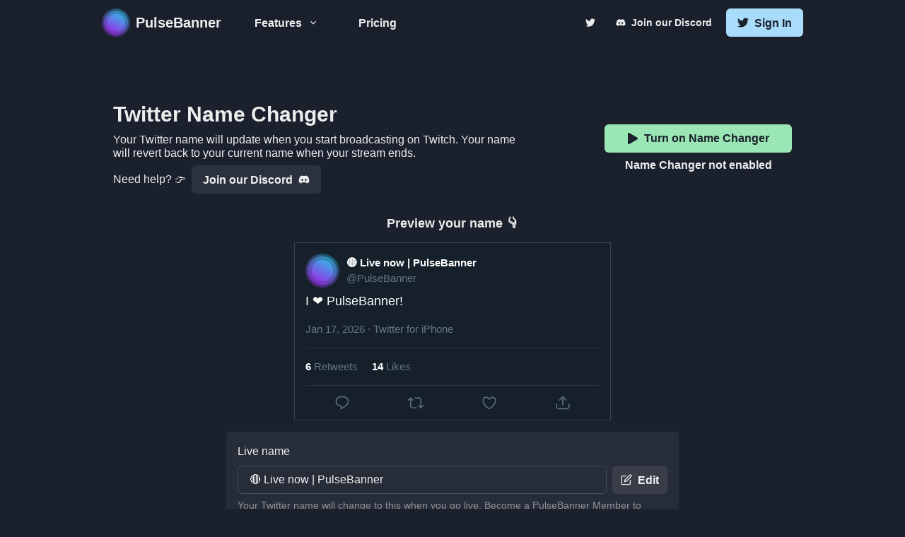

--- FILE ---
content_type: text/html; charset=utf-8
request_url: https://pulsebanner.com/name
body_size: 15934
content:
<!DOCTYPE html><html lang="en"><head><meta name="viewport" content="width=device-width"/><meta charSet="utf-8"/><link rel="shortcut icon" type="image/png" href="/_next/static/media/favicon.ac4b38fa.png"/><link rel="shortcut icon" sizes="192x192" href="/_next/static/media/favicon.ac4b38fa.png"/><link rel="apple-touch-icon" href="/_next/static/media/favicon.ac4b38fa.png"/><meta name="description" content="Stand out on Twitter and attract more viewers to your stream"/><title>PulseBanner - Twitter Name Changer</title><meta name="robots" content="index,follow"/><meta name="googlebot" content="index,follow"/><meta name="twitter:card" content="summary_large_image"/><meta name="twitter:site" content="@PulseBanner"/><meta property="og:title" content="PulseBanner - Twitter Name Changer"/><meta property="og:description" content="Easily attract more viewers to your stream from Twitter"/><meta property="og:url" content="https://pulsebanner.com/name"/><meta property="og:type" content="website"/><meta property="og:image" content="https://pb-static.sfo3.cdn.digitaloceanspaces.com/seo/pulsebanner_og.webp"/><meta property="og:image:alt" content="PulseBanner automates your Twitter Name for free."/><meta property="og:image:width" content="1200"/><meta property="og:image:height" content="627"/><meta property="og:site_name" content="PulseBanner"/><meta name="next-head-count" content="20"/><link rel="preload" href="/_next/static/css/1dd48175e6912127.css" as="style"/><link rel="stylesheet" href="/_next/static/css/1dd48175e6912127.css" data-n-g=""/><link rel="preload" href="/_next/static/css/be9d117f204ff0eb.css" as="style"/><link rel="stylesheet" href="/_next/static/css/be9d117f204ff0eb.css" data-n-p=""/><noscript data-n-css=""></noscript><script defer="" nomodule="" src="/_next/static/chunks/polyfills-a40ef1678bae11e696dba45124eadd70.js"></script><script src="/_next/static/chunks/webpack-4dd69f752a020011.js" defer=""></script><script src="/_next/static/chunks/framework-3b77677733446307.js" defer=""></script><script src="/_next/static/chunks/main-2a4b15118f3d15d2.js" defer=""></script><script src="/_next/static/chunks/pages/_app-6fb73087e883eb8c.js" defer=""></script><script src="/_next/static/chunks/3983-8c404090a267e604.js" defer=""></script><script src="/_next/static/chunks/9658-efddf4f6f7a3d919.js" defer=""></script><script src="/_next/static/chunks/9512-6a64f044f0664b4f.js" defer=""></script><script src="/_next/static/chunks/8488-93fa115346ae059a.js" defer=""></script><script src="/_next/static/chunks/5647-857fa7c51c52f526.js" defer=""></script><script src="/_next/static/chunks/9895-21155fa3835f5c16.js" defer=""></script><script src="/_next/static/chunks/9128-fb8c55a84360ef9b.js" defer=""></script><script src="/_next/static/chunks/pages/name-4f99401fc78e0ec8.js" defer=""></script><script src="/_next/static/76QCYabgPCDls-Z7pHz7o/_buildManifest.js" defer=""></script><script src="/_next/static/76QCYabgPCDls-Z7pHz7o/_ssgManifest.js" defer=""></script><script src="/_next/static/76QCYabgPCDls-Z7pHz7o/_middlewareManifest.js" defer=""></script></head><body><script>(function setScript(initialValue) {
  var mql = window.matchMedia("(prefers-color-scheme: dark)");
  var systemPreference = mql.matches ? "dark" : "light";
  var persistedPreference;

  try {
    persistedPreference = localStorage.getItem("chakra-ui-color-mode");
  } catch (error) {
    console.log("Chakra UI: localStorage is not available. Color mode persistence might not work as expected");
  }

  var isInStorage = typeof persistedPreference === "string";
  var colorMode;

  if (isInStorage) {
    colorMode = persistedPreference;
  } else {
    colorMode = initialValue === "system" ? systemPreference : initialValue;
  }

  if (colorMode) {
    var root = document.documentElement;
    root.style.setProperty("--chakra-ui-color-mode", colorMode);
  }
})('dark')</script><div id="__next"><style data-emotion="css-global 12z4dv0">:host,:root{--chakra-ring-inset:var(--chakra-empty,/*!*/ /*!*/);--chakra-ring-offset-width:0px;--chakra-ring-offset-color:#fff;--chakra-ring-color:rgba(66, 153, 225, 0.6);--chakra-ring-offset-shadow:0 0 #0000;--chakra-ring-shadow:0 0 #0000;--chakra-space-x-reverse:0;--chakra-space-y-reverse:0;--chakra-colors-transparent:transparent;--chakra-colors-current:currentColor;--chakra-colors-black:#000000;--chakra-colors-white:#FFFFFF;--chakra-colors-whiteAlpha-50:rgba(255, 255, 255, 0.04);--chakra-colors-whiteAlpha-100:rgba(255, 255, 255, 0.06);--chakra-colors-whiteAlpha-200:rgba(255, 255, 255, 0.08);--chakra-colors-whiteAlpha-300:rgba(255, 255, 255, 0.16);--chakra-colors-whiteAlpha-400:rgba(255, 255, 255, 0.24);--chakra-colors-whiteAlpha-500:rgba(255, 255, 255, 0.36);--chakra-colors-whiteAlpha-600:rgba(255, 255, 255, 0.48);--chakra-colors-whiteAlpha-700:rgba(255, 255, 255, 0.64);--chakra-colors-whiteAlpha-800:rgba(255, 255, 255, 0.80);--chakra-colors-whiteAlpha-900:rgba(255, 255, 255, 0.92);--chakra-colors-blackAlpha-50:rgba(0, 0, 0, 0.04);--chakra-colors-blackAlpha-100:rgba(0, 0, 0, 0.06);--chakra-colors-blackAlpha-200:rgba(0, 0, 0, 0.08);--chakra-colors-blackAlpha-300:rgba(0, 0, 0, 0.16);--chakra-colors-blackAlpha-400:rgba(0, 0, 0, 0.24);--chakra-colors-blackAlpha-500:rgba(0, 0, 0, 0.36);--chakra-colors-blackAlpha-600:rgba(0, 0, 0, 0.48);--chakra-colors-blackAlpha-700:rgba(0, 0, 0, 0.64);--chakra-colors-blackAlpha-800:rgba(0, 0, 0, 0.80);--chakra-colors-blackAlpha-900:rgba(0, 0, 0, 0.92);--chakra-colors-gray-50:#F7FAFC;--chakra-colors-gray-100:#EDF2F7;--chakra-colors-gray-200:#E2E8F0;--chakra-colors-gray-300:#CBD5E0;--chakra-colors-gray-400:#A0AEC0;--chakra-colors-gray-500:#718096;--chakra-colors-gray-600:#4A5568;--chakra-colors-gray-700:#2D3748;--chakra-colors-gray-800:#1A202C;--chakra-colors-gray-900:#171923;--chakra-colors-red-50:#FFF5F5;--chakra-colors-red-100:#FED7D7;--chakra-colors-red-200:#FEB2B2;--chakra-colors-red-300:#FC8181;--chakra-colors-red-400:#F56565;--chakra-colors-red-500:#E53E3E;--chakra-colors-red-600:#C53030;--chakra-colors-red-700:#9B2C2C;--chakra-colors-red-800:#822727;--chakra-colors-red-900:#63171B;--chakra-colors-orange-50:#FFFAF0;--chakra-colors-orange-100:#FEEBC8;--chakra-colors-orange-200:#FBD38D;--chakra-colors-orange-300:#F6AD55;--chakra-colors-orange-400:#ED8936;--chakra-colors-orange-500:#DD6B20;--chakra-colors-orange-600:#C05621;--chakra-colors-orange-700:#9C4221;--chakra-colors-orange-800:#7B341E;--chakra-colors-orange-900:#652B19;--chakra-colors-yellow-50:#FFFFF0;--chakra-colors-yellow-100:#FEFCBF;--chakra-colors-yellow-200:#FAF089;--chakra-colors-yellow-300:#F6E05E;--chakra-colors-yellow-400:#ECC94B;--chakra-colors-yellow-500:#D69E2E;--chakra-colors-yellow-600:#B7791F;--chakra-colors-yellow-700:#975A16;--chakra-colors-yellow-800:#744210;--chakra-colors-yellow-900:#5F370E;--chakra-colors-green-50:#F0FFF4;--chakra-colors-green-100:#C6F6D5;--chakra-colors-green-200:#9AE6B4;--chakra-colors-green-300:#68D391;--chakra-colors-green-400:#48BB78;--chakra-colors-green-500:#38A169;--chakra-colors-green-600:#2F855A;--chakra-colors-green-700:#276749;--chakra-colors-green-800:#22543D;--chakra-colors-green-900:#1C4532;--chakra-colors-teal-50:#E6FFFA;--chakra-colors-teal-100:#B2F5EA;--chakra-colors-teal-200:#81E6D9;--chakra-colors-teal-300:#4FD1C5;--chakra-colors-teal-400:#38B2AC;--chakra-colors-teal-500:#319795;--chakra-colors-teal-600:#2C7A7B;--chakra-colors-teal-700:#285E61;--chakra-colors-teal-800:#234E52;--chakra-colors-teal-900:#1D4044;--chakra-colors-blue-50:#ebf8ff;--chakra-colors-blue-100:#bee3f8;--chakra-colors-blue-200:#90cdf4;--chakra-colors-blue-300:#63b3ed;--chakra-colors-blue-400:#4299e1;--chakra-colors-blue-500:#3182ce;--chakra-colors-blue-600:#2b6cb0;--chakra-colors-blue-700:#2c5282;--chakra-colors-blue-800:#2a4365;--chakra-colors-blue-900:#1A365D;--chakra-colors-cyan-50:#EDFDFD;--chakra-colors-cyan-100:#C4F1F9;--chakra-colors-cyan-200:#9DECF9;--chakra-colors-cyan-300:#76E4F7;--chakra-colors-cyan-400:#0BC5EA;--chakra-colors-cyan-500:#00B5D8;--chakra-colors-cyan-600:#00A3C4;--chakra-colors-cyan-700:#0987A0;--chakra-colors-cyan-800:#086F83;--chakra-colors-cyan-900:#065666;--chakra-colors-purple-50:#FAF5FF;--chakra-colors-purple-100:#E9D8FD;--chakra-colors-purple-200:#D6BCFA;--chakra-colors-purple-300:#B794F4;--chakra-colors-purple-400:#9F7AEA;--chakra-colors-purple-500:#805AD5;--chakra-colors-purple-600:#6B46C1;--chakra-colors-purple-700:#553C9A;--chakra-colors-purple-800:#44337A;--chakra-colors-purple-900:#322659;--chakra-colors-pink-50:#FFF5F7;--chakra-colors-pink-100:#FED7E2;--chakra-colors-pink-200:#FBB6CE;--chakra-colors-pink-300:#F687B3;--chakra-colors-pink-400:#ED64A6;--chakra-colors-pink-500:#D53F8C;--chakra-colors-pink-600:#B83280;--chakra-colors-pink-700:#97266D;--chakra-colors-pink-800:#702459;--chakra-colors-pink-900:#521B41;--chakra-colors-linkedin-50:#E8F4F9;--chakra-colors-linkedin-100:#CFEDFB;--chakra-colors-linkedin-200:#9BDAF3;--chakra-colors-linkedin-300:#68C7EC;--chakra-colors-linkedin-400:#34B3E4;--chakra-colors-linkedin-500:#00A0DC;--chakra-colors-linkedin-600:#008CC9;--chakra-colors-linkedin-700:#0077B5;--chakra-colors-linkedin-800:#005E93;--chakra-colors-linkedin-900:#004471;--chakra-colors-facebook-50:#E8F4F9;--chakra-colors-facebook-100:#D9DEE9;--chakra-colors-facebook-200:#B7C2DA;--chakra-colors-facebook-300:#6482C0;--chakra-colors-facebook-400:#4267B2;--chakra-colors-facebook-500:#385898;--chakra-colors-facebook-600:#314E89;--chakra-colors-facebook-700:#29487D;--chakra-colors-facebook-800:#223B67;--chakra-colors-facebook-900:#1E355B;--chakra-colors-messenger-50:#D0E6FF;--chakra-colors-messenger-100:#B9DAFF;--chakra-colors-messenger-200:#A2CDFF;--chakra-colors-messenger-300:#7AB8FF;--chakra-colors-messenger-400:#2E90FF;--chakra-colors-messenger-500:#0078FF;--chakra-colors-messenger-600:#0063D1;--chakra-colors-messenger-700:#0052AC;--chakra-colors-messenger-800:#003C7E;--chakra-colors-messenger-900:#002C5C;--chakra-colors-whatsapp-50:#dffeec;--chakra-colors-whatsapp-100:#b9f5d0;--chakra-colors-whatsapp-200:#90edb3;--chakra-colors-whatsapp-300:#65e495;--chakra-colors-whatsapp-400:#3cdd78;--chakra-colors-whatsapp-500:#22c35e;--chakra-colors-whatsapp-600:#179848;--chakra-colors-whatsapp-700:#0c6c33;--chakra-colors-whatsapp-800:#01421c;--chakra-colors-whatsapp-900:#001803;--chakra-colors-twitter-50:#E5F4FD;--chakra-colors-twitter-100:#C8E9FB;--chakra-colors-twitter-200:#A8DCFA;--chakra-colors-twitter-300:#83CDF7;--chakra-colors-twitter-400:#57BBF5;--chakra-colors-twitter-500:#1DA1F2;--chakra-colors-twitter-600:#1A94DA;--chakra-colors-twitter-700:#1681BF;--chakra-colors-twitter-800:#136B9E;--chakra-colors-twitter-900:#0D4D71;--chakra-colors-telegram-50:#E3F2F9;--chakra-colors-telegram-100:#C5E4F3;--chakra-colors-telegram-200:#A2D4EC;--chakra-colors-telegram-300:#7AC1E4;--chakra-colors-telegram-400:#47A9DA;--chakra-colors-telegram-500:#0088CC;--chakra-colors-telegram-600:#007AB8;--chakra-colors-telegram-700:#006BA1;--chakra-colors-telegram-800:#005885;--chakra-colors-telegram-900:#003F5E;--chakra-colors-brand-700:#2a69ac;--chakra-colors-brand-800:#153e75;--chakra-colors-brand-900:#1a365d;--chakra-colors-header-100:#20232a;--chakra-colors-main-100:#282c34;--chakra-colors-twitch-50:#9146FF;--chakra-colors-twitch-100:#9146FF;--chakra-colors-twitch-200:#9146FF;--chakra-colors-twitch-300:#9146FF;--chakra-colors-twitch-400:#9146FF;--chakra-colors-twitch-500:#9146FF;--chakra-colors-twitch-600:#9146FF;--chakra-colors-twitch-700:#9146FF;--chakra-colors-twitch-800:#9146FF;--chakra-colors-twitch-900:#9146FF;--chakra-borders-none:0;--chakra-borders-1px:1px solid;--chakra-borders-2px:2px solid;--chakra-borders-4px:4px solid;--chakra-borders-8px:8px solid;--chakra-fonts-heading:-apple-system,BlinkMacSystemFont,"Segoe UI",Helvetica,Arial,sans-serif,"Apple Color Emoji","Segoe UI Emoji","Segoe UI Symbol";--chakra-fonts-body:-apple-system,BlinkMacSystemFont,"Segoe UI",Helvetica,Arial,sans-serif,"Apple Color Emoji","Segoe UI Emoji","Segoe UI Symbol";--chakra-fonts-mono:SFMono-Regular,Menlo,Monaco,Consolas,"Liberation Mono","Courier New",monospace;--chakra-fontSizes-xs:0.75rem;--chakra-fontSizes-sm:0.875rem;--chakra-fontSizes-md:1rem;--chakra-fontSizes-lg:18px;--chakra-fontSizes-xl:1.25rem;--chakra-fontSizes-2xl:1.5rem;--chakra-fontSizes-3xl:1.875rem;--chakra-fontSizes-4xl:2.25rem;--chakra-fontSizes-5xl:46px;--chakra-fontSizes-6xl:3.75rem;--chakra-fontSizes-7xl:4.5rem;--chakra-fontSizes-8xl:6rem;--chakra-fontSizes-9xl:8rem;--chakra-fontWeights-hairline:100;--chakra-fontWeights-thin:200;--chakra-fontWeights-light:300;--chakra-fontWeights-normal:400;--chakra-fontWeights-medium:500;--chakra-fontWeights-semibold:600;--chakra-fontWeights-bold:700;--chakra-fontWeights-extrabold:800;--chakra-fontWeights-black:900;--chakra-letterSpacings-tighter:-0.05em;--chakra-letterSpacings-tight:-0.025em;--chakra-letterSpacings-normal:0;--chakra-letterSpacings-wide:0.025em;--chakra-letterSpacings-wider:0.05em;--chakra-letterSpacings-widest:0.1em;--chakra-lineHeights-3:.75rem;--chakra-lineHeights-4:1rem;--chakra-lineHeights-5:1.25rem;--chakra-lineHeights-6:1.5rem;--chakra-lineHeights-7:1.75rem;--chakra-lineHeights-8:2rem;--chakra-lineHeights-9:2.25rem;--chakra-lineHeights-10:2.5rem;--chakra-lineHeights-normal:normal;--chakra-lineHeights-none:1;--chakra-lineHeights-shorter:1.25;--chakra-lineHeights-short:1.375;--chakra-lineHeights-base:1.5;--chakra-lineHeights-tall:1.625;--chakra-lineHeights-taller:2;--chakra-radii-none:0;--chakra-radii-sm:0.125rem;--chakra-radii-base:0.25rem;--chakra-radii-md:0.375rem;--chakra-radii-lg:0.5rem;--chakra-radii-xl:0.75rem;--chakra-radii-2xl:1rem;--chakra-radii-3xl:1.5rem;--chakra-radii-full:9999px;--chakra-space-1:0.25rem;--chakra-space-2:0.5rem;--chakra-space-3:0.75rem;--chakra-space-4:1rem;--chakra-space-5:1.25rem;--chakra-space-6:1.5rem;--chakra-space-7:1.75rem;--chakra-space-8:2rem;--chakra-space-9:2.25rem;--chakra-space-10:2.5rem;--chakra-space-12:3rem;--chakra-space-14:3.5rem;--chakra-space-16:4rem;--chakra-space-20:5rem;--chakra-space-24:6rem;--chakra-space-28:7rem;--chakra-space-32:8rem;--chakra-space-36:9rem;--chakra-space-40:10rem;--chakra-space-44:11rem;--chakra-space-48:12rem;--chakra-space-52:13rem;--chakra-space-56:14rem;--chakra-space-60:15rem;--chakra-space-64:16rem;--chakra-space-72:18rem;--chakra-space-80:20rem;--chakra-space-96:24rem;--chakra-space-px:1px;--chakra-space-0\.5:0.125rem;--chakra-space-1\.5:0.375rem;--chakra-space-2\.5:0.625rem;--chakra-space-3\.5:0.875rem;--chakra-shadows-xs:0 0 0 1px rgba(0, 0, 0, 0.05);--chakra-shadows-sm:0 1px 2px 0 rgba(0, 0, 0, 0.05);--chakra-shadows-base:0 1px 3px 0 rgba(0, 0, 0, 0.1),0 1px 2px 0 rgba(0, 0, 0, 0.06);--chakra-shadows-md:0 4px 6px -1px rgba(0, 0, 0, 0.1),0 2px 4px -1px rgba(0, 0, 0, 0.06);--chakra-shadows-lg:0 10px 15px -3px rgba(0, 0, 0, 0.1),0 4px 6px -2px rgba(0, 0, 0, 0.05);--chakra-shadows-xl:0 20px 25px -5px rgba(0, 0, 0, 0.1),0 10px 10px -5px rgba(0, 0, 0, 0.04);--chakra-shadows-2xl:0 25px 50px -12px rgba(0, 0, 0, 0.25);--chakra-shadows-outline:0 0 0 3px rgba(66, 153, 225, 0.6);--chakra-shadows-inner:inset 0 2px 4px 0 rgba(0,0,0,0.06);--chakra-shadows-none:none;--chakra-shadows-dark-lg:rgba(0, 0, 0, 0.1) 0px 0px 0px 1px,rgba(0, 0, 0, 0.2) 0px 5px 10px,rgba(0, 0, 0, 0.4) 0px 15px 40px;--chakra-sizes-1:0.25rem;--chakra-sizes-2:0.5rem;--chakra-sizes-3:0.75rem;--chakra-sizes-4:1rem;--chakra-sizes-5:1.25rem;--chakra-sizes-6:1.5rem;--chakra-sizes-7:1.75rem;--chakra-sizes-8:2rem;--chakra-sizes-9:2.25rem;--chakra-sizes-10:2.5rem;--chakra-sizes-12:3rem;--chakra-sizes-14:3.5rem;--chakra-sizes-16:4rem;--chakra-sizes-20:5rem;--chakra-sizes-24:6rem;--chakra-sizes-28:7rem;--chakra-sizes-32:8rem;--chakra-sizes-36:9rem;--chakra-sizes-40:10rem;--chakra-sizes-44:11rem;--chakra-sizes-48:12rem;--chakra-sizes-52:13rem;--chakra-sizes-56:14rem;--chakra-sizes-60:15rem;--chakra-sizes-64:16rem;--chakra-sizes-72:18rem;--chakra-sizes-80:20rem;--chakra-sizes-96:24rem;--chakra-sizes-px:1px;--chakra-sizes-0\.5:0.125rem;--chakra-sizes-1\.5:0.375rem;--chakra-sizes-2\.5:0.625rem;--chakra-sizes-3\.5:0.875rem;--chakra-sizes-max:max-content;--chakra-sizes-min:min-content;--chakra-sizes-full:100%;--chakra-sizes-3xs:14rem;--chakra-sizes-2xs:16rem;--chakra-sizes-xs:20rem;--chakra-sizes-sm:24rem;--chakra-sizes-md:28rem;--chakra-sizes-lg:32rem;--chakra-sizes-xl:36rem;--chakra-sizes-2xl:42rem;--chakra-sizes-3xl:48rem;--chakra-sizes-4xl:56rem;--chakra-sizes-5xl:64rem;--chakra-sizes-6xl:72rem;--chakra-sizes-7xl:80rem;--chakra-sizes-8xl:90rem;--chakra-sizes-container-sm:640px;--chakra-sizes-container-md:768px;--chakra-sizes-container-lg:1024px;--chakra-sizes-container-xl:1280px;--chakra-zIndices-hide:-1;--chakra-zIndices-auto:auto;--chakra-zIndices-base:0;--chakra-zIndices-docked:10;--chakra-zIndices-dropdown:1000;--chakra-zIndices-sticky:1100;--chakra-zIndices-banner:1200;--chakra-zIndices-overlay:1300;--chakra-zIndices-modal:1400;--chakra-zIndices-popover:1500;--chakra-zIndices-skipLink:1600;--chakra-zIndices-toast:1700;--chakra-zIndices-tooltip:1800;--chakra-transition-property-common:background-color,border-color,color,fill,stroke,opacity,box-shadow,transform;--chakra-transition-property-colors:background-color,border-color,color,fill,stroke;--chakra-transition-property-dimensions:width,height;--chakra-transition-property-position:left,right,top,bottom;--chakra-transition-property-background:background-color,background-image,background-position;--chakra-transition-easing-ease-in:cubic-bezier(0.4, 0, 1, 1);--chakra-transition-easing-ease-out:cubic-bezier(0, 0, 0.2, 1);--chakra-transition-easing-ease-in-out:cubic-bezier(0.4, 0, 0.2, 1);--chakra-transition-duration-ultra-fast:50ms;--chakra-transition-duration-faster:100ms;--chakra-transition-duration-fast:150ms;--chakra-transition-duration-normal:200ms;--chakra-transition-duration-slow:300ms;--chakra-transition-duration-slower:400ms;--chakra-transition-duration-ultra-slow:500ms;--chakra-blur-none:0;--chakra-blur-sm:4px;--chakra-blur-base:8px;--chakra-blur-md:12px;--chakra-blur-lg:16px;--chakra-blur-xl:24px;--chakra-blur-2xl:40px;--chakra-blur-3xl:64px;}</style><style data-emotion="css-global 1jqlf9g">html{line-height:1.5;-webkit-text-size-adjust:100%;font-family:system-ui,sans-serif;-webkit-font-smoothing:antialiased;text-rendering:optimizeLegibility;-moz-osx-font-smoothing:grayscale;touch-action:manipulation;}body{position:relative;min-height:100%;font-feature-settings:'kern';}*,*::before,*::after{border-width:0;border-style:solid;box-sizing:border-box;}main{display:block;}hr{border-top-width:1px;box-sizing:content-box;height:0;overflow:visible;}pre,code,kbd,samp{font-family:SFMono-Regular,Menlo,Monaco,Consolas,monospace;font-size:1em;}a{background-color:transparent;color:inherit;-webkit-text-decoration:inherit;text-decoration:inherit;}abbr[title]{border-bottom:none;-webkit-text-decoration:underline;text-decoration:underline;-webkit-text-decoration:underline dotted;-webkit-text-decoration:underline dotted;text-decoration:underline dotted;}b,strong{font-weight:bold;}small{font-size:80%;}sub,sup{font-size:75%;line-height:0;position:relative;vertical-align:baseline;}sub{bottom:-0.25em;}sup{top:-0.5em;}img{border-style:none;}button,input,optgroup,select,textarea{font-family:inherit;font-size:100%;line-height:1.15;margin:0;}button,input{overflow:visible;}button,select{text-transform:none;}button::-moz-focus-inner,[type="button"]::-moz-focus-inner,[type="reset"]::-moz-focus-inner,[type="submit"]::-moz-focus-inner{border-style:none;padding:0;}fieldset{padding:0.35em 0.75em 0.625em;}legend{box-sizing:border-box;color:inherit;display:table;max-width:100%;padding:0;white-space:normal;}progress{vertical-align:baseline;}textarea{overflow:auto;}[type="checkbox"],[type="radio"]{box-sizing:border-box;padding:0;}[type="number"]::-webkit-inner-spin-button,[type="number"]::-webkit-outer-spin-button{-webkit-appearance:none!important;}input[type="number"]{-moz-appearance:textfield;}[type="search"]{-webkit-appearance:textfield;outline-offset:-2px;}[type="search"]::-webkit-search-decoration{-webkit-appearance:none!important;}::-webkit-file-upload-button{-webkit-appearance:button;font:inherit;}details{display:block;}summary{display:-webkit-box;display:-webkit-list-item;display:-ms-list-itembox;display:list-item;}template{display:none;}[hidden]{display:none!important;}body,blockquote,dl,dd,h1,h2,h3,h4,h5,h6,hr,figure,p,pre{margin:0;}button{background:transparent;padding:0;}fieldset{margin:0;padding:0;}ol,ul{margin:0;padding:0;}textarea{resize:vertical;}button,[role="button"]{cursor:pointer;}button::-moz-focus-inner{border:0!important;}table{border-collapse:collapse;}h1,h2,h3,h4,h5,h6{font-size:inherit;font-weight:inherit;}button,input,optgroup,select,textarea{padding:0;line-height:inherit;color:inherit;}img,svg,video,canvas,audio,iframe,embed,object{display:block;}img,video{max-width:100%;height:auto;}[data-js-focus-visible] :focus:not([data-focus-visible-added]){outline:none;box-shadow:none;}select::-ms-expand{display:none;}</style><style data-emotion="css-global wjk4dc">body{font-family:var(--chakra-fonts-body);color:var(--chakra-colors-whiteAlpha-900);background:var(--chakra-colors-gray-800);transition-property:background-color;transition-duration:var(--chakra-transition-duration-normal);line-height:var(--chakra-lineHeights-base);}*::-webkit-input-placeholder{color:var(--chakra-colors-whiteAlpha-400);}*::-moz-placeholder{color:var(--chakra-colors-whiteAlpha-400);}*:-ms-input-placeholder{color:var(--chakra-colors-whiteAlpha-400);}*::placeholder{color:var(--chakra-colors-whiteAlpha-400);}*,*::before,::after{border-color:var(--chakra-colors-whiteAlpha-300);word-wrap:break-word;}</style><style data-emotion="css 1tmw5ge">.css-1tmw5ge{display:-webkit-box;display:-webkit-flex;display:-ms-flexbox;display:flex;-webkit-flex-direction:column;-ms-flex-direction:column;flex-direction:column;max-height:100%;overflow:hidden;min-height:100vh;background:var(--chakra-colors-transparent);}</style><style data-emotion="css 1kw0ppy">.css-1kw0ppy{display:-webkit-box;display:-webkit-flex;display:-ms-flexbox;display:flex;-webkit-flex-direction:column;-ms-flex-direction:column;flex-direction:column;max-height:100%;overflow:hidden;min-height:100vh;background:var(--chakra-colors-transparent);}</style><div class="css-1kw0ppy"><style data-emotion="css 1lmsnwo">.css-1lmsnwo{z-index:10;width:var(--chakra-sizes-full);}</style><style data-emotion="css 14fvptp">.css-14fvptp{z-index:10;width:var(--chakra-sizes-full);}</style><header class="css-14fvptp"><header><noscript><style>.nojs-show { opacity: 1; top: 0; }</style></noscript><style data-emotion="css 1611g4o">.css-1611g4o{background:rgba(26, 32, 44, 0.95);}</style><div class="css-1611g4o"><style data-emotion="css 1jif775">.css-1jif775{display:-webkit-box;display:-webkit-flex;display:-ms-flexbox;display:flex;-webkit-align-items:center;-webkit-box-align:center;-ms-flex-align:center;align-items:center;-webkit-box-pack:center;-ms-flex-pack:center;-webkit-justify-content:center;justify-content:center;width:var(--chakra-sizes-full);}</style><div class="header_signedInStatus__DH-60 css-1jif775"><style data-emotion="css 8yti0f">.css-8yti0f{display:-webkit-box;display:-webkit-flex;display:-ms-flexbox;display:flex;-webkit-align-items:center;-webkit-box-align:center;-ms-flex-align:center;align-items:center;-webkit-box-pack:space-evenly;-ms-flex-pack:space-evenly;-webkit-justify-content:space-evenly;justify-content:space-evenly;overflow:visible;height:var(--chakra-sizes-16);max-height:var(--chakra-sizes-16);padding:var(--chakra-space-2);-webkit-padding-start:var(--chakra-space-2);padding-inline-start:var(--chakra-space-2);-webkit-padding-end:var(--chakra-space-2);padding-inline-end:var(--chakra-space-2);width:var(--chakra-sizes-full);}@media screen and (min-width: 30em){.css-8yti0f{padding:var(--chakra-space-2);-webkit-padding-start:var(--chakra-space-2);padding-inline-start:var(--chakra-space-2);-webkit-padding-end:var(--chakra-space-2);padding-inline-end:var(--chakra-space-2);width:var(--chakra-sizes-full);}}@media screen and (min-width: 48em){.css-8yti0f{padding:var(--chakra-space-4);-webkit-padding-start:var(--chakra-space-4);padding-inline-start:var(--chakra-space-4);-webkit-padding-end:var(--chakra-space-4);padding-inline-end:var(--chakra-space-4);width:var(--chakra-sizes-full);}}@media screen and (min-width: 62em){.css-8yti0f{padding:var(--chakra-space-4);-webkit-padding-start:var(--chakra-space-4);padding-inline-start:var(--chakra-space-4);-webkit-padding-end:var(--chakra-space-4);padding-inline-end:var(--chakra-space-4);width:var(--chakra-sizes-full);}}@media screen and (min-width: 80em){.css-8yti0f{width:var(--chakra-sizes-container-lg);}}@media screen and (min-width: 96em){.css-8yti0f{width:var(--chakra-sizes-container-xl);}}</style><div class="nojs-show header_loading__25RBe css-8yti0f"><style data-emotion="css 16xt0i3">.css-16xt0i3{display:-webkit-box;display:-webkit-flex;display:-ms-flexbox;display:flex;height:100%;max-height:100%;width:var(--chakra-sizes-full);}</style><div class="css-16xt0i3"><style data-emotion="css 1dk961l">.css-1dk961l{display:-webkit-box;display:-webkit-flex;display:-ms-flexbox;display:flex;-webkit-align-items:center;-webkit-box-align:center;-ms-flex-align:center;align-items:center;-webkit-flex-direction:row;-ms-flex-direction:row;flex-direction:row;max-height:var(--chakra-sizes-10);width:200px;}.css-1dk961l>*:not(style)~*:not(style){margin-top:0px;-webkit-margin-end:0px;margin-inline-end:0px;margin-bottom:0px;-webkit-margin-start:0.5rem;margin-inline-start:0.5rem;}</style><div class="chakra-stack css-1dk961l"><style data-emotion="css xz4mrn">.css-xz4mrn{position:relative;height:var(--chakra-sizes-full);width:var(--chakra-sizes-min);}.css-xz4mrn a[href]:not(.chakra-linkbox__overlay),.css-xz4mrn abbr[title]{position:relative;z-index:1;}</style><div class="chakra-linkbox css-xz4mrn"><style data-emotion="css 1oxvfqo">.css-1oxvfqo{display:-webkit-box;display:-webkit-flex;display:-ms-flexbox;display:flex;-webkit-align-items:center;-webkit-box-align:center;-ms-flex-align:center;align-items:center;-webkit-flex-direction:row;-ms-flex-direction:row;flex-direction:row;height:100%;}.css-1oxvfqo>*:not(style)~*:not(style){margin-top:0px;-webkit-margin-end:0px;margin-inline-end:0px;margin-bottom:0px;-webkit-margin-start:0.5rem;margin-inline-start:0.5rem;}</style><div class="chakra-stack css-1oxvfqo"><style data-emotion="css 1jmoofa">.css-1jmoofa{height:40px;width:40px;}</style><img alt="PulseBanner logo" src="/_next/static/media/logo.82fa6066.webp" class="chakra-image css-1jmoofa"/><style data-emotion="css 1hnz6hu">.css-1hnz6hu{position:static;}.css-1hnz6hu::before{content:'';cursor:inherit;display:block;position:absolute;top:0px;left:0px;z-index:0;width:100%;height:100%;}</style><a href="/" class="chakra-linkbox__overlay css-1hnz6hu"><style data-emotion="css 18j379d">.css-18j379d{font-family:var(--chakra-fonts-heading);font-weight:var(--chakra-fontWeights-bold);font-size:var(--chakra-fontSizes-xl);line-height:1.2;}</style><h1 class="chakra-heading css-18j379d">PulseBanner</h1></a></div></div></div><style data-emotion="css 17xejub">.css-17xejub{-webkit-flex:1;-ms-flex:1;flex:1;justify-self:stretch;-webkit-align-self:stretch;-ms-flex-item-align:stretch;align-self:stretch;}</style><div class="css-17xejub"></div><style data-emotion="css v6ovik">.css-v6ovik{display:-webkit-box;display:-webkit-flex;display:-ms-flexbox;display:flex;-webkit-align-items:center;-webkit-box-align:center;-ms-flex-align:center;align-items:center;--chakra-space-x:var(--chakra-space-2);justify-self:flex-end;}.css-v6ovik>:not(style)~:not(style){-webkit-margin-start:calc(var(--chakra-space-x) * calc(1 - var(--chakra-space-x-reverse)));margin-inline-start:calc(var(--chakra-space-x) * calc(1 - var(--chakra-space-x-reverse)));-webkit-margin-end:calc(var(--chakra-space-x) * var(--chakra-space-x-reverse));margin-inline-end:calc(var(--chakra-space-x) * var(--chakra-space-x-reverse));}</style><div class="css-v6ovik"><style data-emotion="css 1otlekh">.css-1otlekh{display:-webkit-inline-box;display:-webkit-inline-flex;display:-ms-inline-flexbox;display:inline-flex;-webkit-appearance:none;-moz-appearance:none;-ms-appearance:none;appearance:none;-webkit-align-items:center;-webkit-box-align:center;-ms-flex-align:center;align-items:center;-webkit-box-pack:center;-ms-flex-pack:center;-webkit-justify-content:center;justify-content:center;-webkit-user-select:none;-moz-user-select:none;-ms-user-select:none;user-select:none;position:relative;white-space:nowrap;vertical-align:middle;outline:2px solid transparent;outline-offset:2px;width:auto;line-height:1.2;border-radius:var(--chakra-radii-md);font-weight:var(--chakra-fontWeights-semibold);transition-property:var(--chakra-transition-property-common);transition-duration:var(--chakra-transition-duration-normal);height:var(--chakra-sizes-10);min-width:var(--chakra-sizes-10);font-size:var(--chakra-fontSizes-md);-webkit-padding-start:var(--chakra-space-4);padding-inline-start:var(--chakra-space-4);-webkit-padding-end:var(--chakra-space-4);padding-inline-end:var(--chakra-space-4);background:var(--chakra-colors-twitter-200);color:var(--chakra-colors-gray-800);}.css-1otlekh:focus,.css-1otlekh[data-focus]{box-shadow:var(--chakra-shadows-outline);}.css-1otlekh[disabled],.css-1otlekh[aria-disabled=true],.css-1otlekh[data-disabled]{opacity:0.4;cursor:not-allowed;box-shadow:var(--chakra-shadows-none);}.css-1otlekh:hover,.css-1otlekh[data-hover]{background:var(--chakra-colors-twitter-300);}.css-1otlekh:hover[disabled],.css-1otlekh[data-hover][disabled],.css-1otlekh:hover[aria-disabled=true],.css-1otlekh[data-hover][aria-disabled=true],.css-1otlekh:hover[data-disabled],.css-1otlekh[data-hover][data-disabled]{background:var(--chakra-colors-twitter-200);}.css-1otlekh:active,.css-1otlekh[data-active]{background:var(--chakra-colors-twitter-400);}</style><a class="chakra-button css-1otlekh" href="/api/auth/signin"><style data-emotion="css 1wh2kri">.css-1wh2kri{display:-webkit-inline-box;display:-webkit-inline-flex;display:-ms-inline-flexbox;display:inline-flex;-webkit-align-self:center;-ms-flex-item-align:center;align-self:center;-webkit-flex-shrink:0;-ms-flex-negative:0;flex-shrink:0;-webkit-margin-end:0.5rem;margin-inline-end:0.5rem;}</style><span class="chakra-button__icon css-1wh2kri"><svg stroke="currentColor" fill="currentColor" stroke-width="0" viewBox="0 0 512 512" aria-hidden="true" focusable="false" height="1em" width="1em" xmlns="http://www.w3.org/2000/svg"><path d="M459.37 151.716c.325 4.548.325 9.097.325 13.645 0 138.72-105.583 298.558-298.558 298.558-59.452 0-114.68-17.219-161.137-47.106 8.447.974 16.568 1.299 25.34 1.299 49.055 0 94.213-16.568 130.274-44.832-46.132-.975-84.792-31.188-98.112-72.772 6.498.974 12.995 1.624 19.818 1.624 9.421 0 18.843-1.3 27.614-3.573-48.081-9.747-84.143-51.98-84.143-102.985v-1.299c13.969 7.797 30.214 12.67 47.431 13.319-28.264-18.843-46.781-51.005-46.781-87.391 0-19.492 5.197-37.36 14.294-52.954 51.655 63.675 129.3 105.258 216.365 109.807-1.624-7.797-2.599-15.918-2.599-24.04 0-57.828 46.782-104.934 104.934-104.934 30.213 0 57.502 12.67 76.67 33.137 23.715-4.548 46.456-13.32 66.599-25.34-7.798 24.366-24.366 44.833-46.132 57.827 21.117-2.273 41.584-8.122 60.426-16.243-14.292 20.791-32.161 39.308-52.628 54.253z"></path></svg></span>Sign In</a><style data-emotion="css f59olw">.css-f59olw{display:-webkit-inline-box;display:-webkit-inline-flex;display:-ms-inline-flexbox;display:inline-flex;-webkit-appearance:none;-moz-appearance:none;-ms-appearance:none;appearance:none;-webkit-align-items:center;-webkit-box-align:center;-ms-flex-align:center;align-items:center;-webkit-box-pack:center;-ms-flex-pack:center;-webkit-justify-content:center;justify-content:center;-webkit-user-select:none;-moz-user-select:none;-ms-user-select:none;user-select:none;position:relative;white-space:nowrap;vertical-align:middle;outline:2px solid transparent;outline-offset:2px;width:auto;line-height:1.2;border-radius:var(--chakra-radii-md);font-weight:var(--chakra-fontWeights-semibold);transition-property:var(--chakra-transition-property-common);transition-duration:var(--chakra-transition-duration-normal);height:var(--chakra-sizes-10);min-width:var(--chakra-sizes-10);font-size:var(--chakra-fontSizes-md);-webkit-padding-start:var(--chakra-space-4);padding-inline-start:var(--chakra-space-4);-webkit-padding-end:var(--chakra-space-4);padding-inline-end:var(--chakra-space-4);color:var(--chakra-colors-whiteAlpha-900);padding:0px;}.css-f59olw:focus,.css-f59olw[data-focus]{box-shadow:var(--chakra-shadows-outline);}.css-f59olw[disabled],.css-f59olw[aria-disabled=true],.css-f59olw[data-disabled]{opacity:0.4;cursor:not-allowed;box-shadow:var(--chakra-shadows-none);}.css-f59olw:hover,.css-f59olw[data-hover]{background:var(--chakra-colors-whiteAlpha-200);}.css-f59olw:hover[disabled],.css-f59olw[data-hover][disabled],.css-f59olw:hover[aria-disabled=true],.css-f59olw[data-hover][aria-disabled=true],.css-f59olw:hover[data-disabled],.css-f59olw[data-hover][data-disabled]{background:initial;}.css-f59olw:active,.css-f59olw[data-active]{background:var(--chakra-colors-whiteAlpha-300);}</style><button type="button" class="chakra-button css-f59olw" aria-label="Navigation Menu" title="Navigation Menu"><style data-emotion="css onkibi">.css-onkibi{width:1em;height:1em;display:inline-block;line-height:1em;-webkit-flex-shrink:0;-ms-flex-negative:0;flex-shrink:0;color:currentColor;vertical-align:middle;}</style><svg viewBox="0 0 24 24" focusable="false" class="chakra-icon css-onkibi" aria-hidden="true"><path fill="currentColor" d="M 3 5 A 1.0001 1.0001 0 1 0 3 7 L 21 7 A 1.0001 1.0001 0 1 0 21 5 L 3 5 z M 3 11 A 1.0001 1.0001 0 1 0 3 13 L 21 13 A 1.0001 1.0001 0 1 0 21 11 L 3 11 z M 3 17 A 1.0001 1.0001 0 1 0 3 19 L 21 19 A 1.0001 1.0001 0 1 0 21 17 L 3 17 z"></path></svg></button></div></div></div></div></div></header><div class="css-0"></div></header><style data-emotion="css 6domaw">.css-6domaw{display:-webkit-box;display:-webkit-flex;display:-ms-flexbox;display:flex;-webkit-flex-direction:column;-ms-flex-direction:column;flex-direction:column;z-index:1;-webkit-flex:1;-ms-flex:1;flex:1;-webkit-padding-start:var(--chakra-space-2);padding-inline-start:var(--chakra-space-2);-webkit-padding-end:var(--chakra-space-2);padding-inline-end:var(--chakra-space-2);padding-top:64px;}@media screen and (min-width: 30em){.css-6domaw{-webkit-padding-start:var(--chakra-space-8);padding-inline-start:var(--chakra-space-8);-webkit-padding-end:var(--chakra-space-8);padding-inline-end:var(--chakra-space-8);}}@media screen and (min-width: 48em){.css-6domaw{-webkit-padding-start:var(--chakra-space-16);padding-inline-start:var(--chakra-space-16);-webkit-padding-end:var(--chakra-space-16);padding-inline-end:var(--chakra-space-16);}}@media screen and (min-width: 62em){.css-6domaw{-webkit-padding-start:var(--chakra-space-36);padding-inline-start:var(--chakra-space-36);-webkit-padding-end:var(--chakra-space-36);padding-inline-end:var(--chakra-space-36);}}</style><style data-emotion="css 8dbvch">.css-8dbvch{display:-webkit-box;display:-webkit-flex;display:-ms-flexbox;display:flex;-webkit-flex-direction:column;-ms-flex-direction:column;flex-direction:column;z-index:1;-webkit-flex:1;-ms-flex:1;flex:1;-webkit-padding-start:var(--chakra-space-2);padding-inline-start:var(--chakra-space-2);-webkit-padding-end:var(--chakra-space-2);padding-inline-end:var(--chakra-space-2);padding-top:64px;}@media screen and (min-width: 30em){.css-8dbvch{-webkit-padding-start:var(--chakra-space-8);padding-inline-start:var(--chakra-space-8);-webkit-padding-end:var(--chakra-space-8);padding-inline-end:var(--chakra-space-8);}}@media screen and (min-width: 48em){.css-8dbvch{-webkit-padding-start:var(--chakra-space-16);padding-inline-start:var(--chakra-space-16);-webkit-padding-end:var(--chakra-space-16);padding-inline-end:var(--chakra-space-16);}}@media screen and (min-width: 62em){.css-8dbvch{-webkit-padding-start:var(--chakra-space-36);padding-inline-start:var(--chakra-space-36);-webkit-padding-end:var(--chakra-space-36);padding-inline-end:var(--chakra-space-36);}}</style><main class="css-8dbvch"><style data-emotion="css 1bhim7l">.css-1bhim7l{width:var(--chakra-sizes-full);padding-top:var(--chakra-space-10);}@media screen and (min-width: 30em){.css-1bhim7l{padding-top:var(--chakra-space-20);}}</style><div class="css-1bhim7l"><style data-emotion="css u1f8yj">.css-u1f8yj{width:100%;-webkit-margin-start:auto;margin-inline-start:auto;-webkit-margin-end:auto;margin-inline-end:auto;max-width:var(--chakra-sizes-container-lg);-webkit-padding-start:1rem;padding-inline-start:1rem;-webkit-padding-end:1rem;padding-inline-end:1rem;display:-webkit-box;display:-webkit-flex;display:-ms-flexbox;display:flex;-webkit-flex-direction:column;-ms-flex-direction:column;flex-direction:column;-webkit-align-items:center;-webkit-box-align:center;-ms-flex-align:center;align-items:center;--chakra-space-y:var(--chakra-space-4);}.css-u1f8yj>:not(style)~:not(style){margin-top:calc(var(--chakra-space-y) * calc(1 - var(--chakra-space-y-reverse)));margin-bottom:calc(var(--chakra-space-y) * var(--chakra-space-y-reverse));}</style><div class="chakra-container css-u1f8yj"><style data-emotion="css tvw16r">.css-tvw16r{display:-webkit-box;display:-webkit-flex;display:-ms-flexbox;display:flex;-webkit-flex-direction:column;-ms-flex-direction:column;flex-direction:column;-webkit-align-items:center;-webkit-box-align:center;-ms-flex-align:center;align-items:center;-webkit-box-pack:justify;-webkit-justify-content:space-between;justify-content:space-between;width:var(--chakra-sizes-full);--chakra-space-y:var(--chakra-space-2);}@media screen and (min-width: 30em){.css-tvw16r{-webkit-flex-direction:row;-ms-flex-direction:row;flex-direction:row;--chakra-space-y:0;}}.css-tvw16r>:not(style)~:not(style){margin-top:calc(var(--chakra-space-y) * calc(1 - var(--chakra-space-y-reverse)));margin-bottom:calc(var(--chakra-space-y) * var(--chakra-space-y-reverse));}</style><div class="css-tvw16r"><style data-emotion="css 8wmofp">.css-8wmofp{max-width:var(--chakra-sizes-xl);}</style><div class="css-8wmofp"><style data-emotion="css 1tpv8xp">.css-1tpv8xp{font-family:var(--chakra-fonts-heading);font-weight:var(--chakra-fontWeights-bold);font-size:var(--chakra-fontSizes-2xl);line-height:1.33;-webkit-align-self:center;-ms-flex-item-align:center;align-self:center;padding-bottom:var(--chakra-space-2);}@media screen and (min-width: 30em){.css-1tpv8xp{font-size:var(--chakra-fontSizes-3xl);-webkit-align-self:end;-ms-flex-item-align:end;align-self:end;}}@media screen and (min-width: 48em){.css-1tpv8xp{line-height:1.2;}}</style><h1 class="chakra-heading css-1tpv8xp">Twitter Name Changer</h1><style data-emotion="css 1n9ja5m">.css-1n9ja5m{font-family:var(--chakra-fonts-heading);font-weight:var(--chakra-fontWeights-normal);font-size:var(--chakra-fontSizes-md);line-height:1.33;}@media screen and (min-width: 48em){.css-1n9ja5m{line-height:1.2;}}</style><h2 class="chakra-heading css-1n9ja5m">Your Twitter name will update when you start broadcasting on Twitch. Your name will revert back to your current name when your stream ends.</h2><style data-emotion="css 104ekr2">.css-104ekr2{display:-webkit-box;display:-webkit-flex;display:-ms-flexbox;display:flex;-webkit-align-items:center;-webkit-box-align:center;-ms-flex-align:center;align-items:center;-webkit-flex-direction:row;-ms-flex-direction:row;flex-direction:row;padding-top:var(--chakra-space-2);padding-bottom:var(--chakra-space-2);}.css-104ekr2>*:not(style)~*:not(style){margin-top:0px;-webkit-margin-end:0px;margin-inline-end:0px;margin-bottom:0px;-webkit-margin-start:0.5rem;margin-inline-start:0.5rem;}@media screen and (min-width: 30em){.css-104ekr2{padding-top:var(--chakra-space-2);padding-bottom:0px;}}</style><div class="chakra-stack css-104ekr2"><style data-emotion="css d599bq">.css-d599bq{text-align:center;height:var(--chakra-sizes-full);}@media screen and (min-width: 30em){.css-d599bq{text-align:left;}}</style><p class="chakra-text css-d599bq">Need help? 👉<!-- --> </p><style data-emotion="css f4h6uy">.css-f4h6uy{transition-property:var(--chakra-transition-property-common);transition-duration:var(--chakra-transition-duration-fast);transition-timing-function:var(--chakra-transition-easing-ease-out);cursor:pointer;-webkit-text-decoration:none;text-decoration:none;outline:2px solid transparent;outline-offset:2px;color:inherit;}.css-f4h6uy:hover,.css-f4h6uy[data-hover]{-webkit-text-decoration:underline;text-decoration:underline;}.css-f4h6uy:focus,.css-f4h6uy[data-focus]{box-shadow:var(--chakra-shadows-outline);}</style><a target="_blank" rel="noopener noreferrer" class="chakra-link css-f4h6uy" href="https://discord.gg/JU4McuJQt4"><style data-emotion="css 73pxpg">.css-73pxpg{display:-webkit-inline-box;display:-webkit-inline-flex;display:-ms-inline-flexbox;display:inline-flex;-webkit-appearance:none;-moz-appearance:none;-ms-appearance:none;appearance:none;-webkit-align-items:center;-webkit-box-align:center;-ms-flex-align:center;align-items:center;-webkit-box-pack:center;-ms-flex-pack:center;-webkit-justify-content:center;justify-content:center;-webkit-user-select:none;-moz-user-select:none;-ms-user-select:none;user-select:none;position:relative;white-space:nowrap;vertical-align:middle;outline:2px solid transparent;outline-offset:2px;width:auto;line-height:1.2;border-radius:var(--chakra-radii-md);font-weight:var(--chakra-fontWeights-semibold);transition-property:var(--chakra-transition-property-common);transition-duration:var(--chakra-transition-duration-normal);height:var(--chakra-sizes-10);min-width:var(--chakra-sizes-10);font-size:var(--chakra-fontSizes-md);-webkit-padding-start:var(--chakra-space-4);padding-inline-start:var(--chakra-space-4);-webkit-padding-end:var(--chakra-space-4);padding-inline-end:var(--chakra-space-4);background:var(--chakra-colors-whiteAlpha-200);}.css-73pxpg:focus,.css-73pxpg[data-focus]{box-shadow:var(--chakra-shadows-outline);}.css-73pxpg[disabled],.css-73pxpg[aria-disabled=true],.css-73pxpg[data-disabled]{opacity:0.4;cursor:not-allowed;box-shadow:var(--chakra-shadows-none);}.css-73pxpg:hover,.css-73pxpg[data-hover]{background:var(--chakra-colors-whiteAlpha-300);}.css-73pxpg:hover[disabled],.css-73pxpg[data-hover][disabled],.css-73pxpg:hover[aria-disabled=true],.css-73pxpg[data-hover][aria-disabled=true],.css-73pxpg:hover[data-disabled],.css-73pxpg[data-hover][data-disabled]{background:var(--chakra-colors-whiteAlpha-200);}.css-73pxpg:active,.css-73pxpg[data-active]{background:var(--chakra-colors-whiteAlpha-400);}</style><a class="chakra-button css-73pxpg">Join our Discord<style data-emotion="css 1hzyiq5">.css-1hzyiq5{display:-webkit-inline-box;display:-webkit-inline-flex;display:-ms-inline-flexbox;display:inline-flex;-webkit-align-self:center;-ms-flex-item-align:center;align-self:center;-webkit-flex-shrink:0;-ms-flex-negative:0;flex-shrink:0;-webkit-margin-start:0.5rem;margin-inline-start:0.5rem;}</style><span class="chakra-button__icon css-1hzyiq5"><svg stroke="currentColor" fill="currentColor" stroke-width="0" viewBox="0 0 640 512" aria-hidden="true" focusable="false" height="1em" width="1em" xmlns="http://www.w3.org/2000/svg"><path d="M524.531,69.836a1.5,1.5,0,0,0-.764-.7A485.065,485.065,0,0,0,404.081,32.03a1.816,1.816,0,0,0-1.923.91,337.461,337.461,0,0,0-14.9,30.6,447.848,447.848,0,0,0-134.426,0,309.541,309.541,0,0,0-15.135-30.6,1.89,1.89,0,0,0-1.924-.91A483.689,483.689,0,0,0,116.085,69.137a1.712,1.712,0,0,0-.788.676C39.068,183.651,18.186,294.69,28.43,404.354a2.016,2.016,0,0,0,.765,1.375A487.666,487.666,0,0,0,176.02,479.918a1.9,1.9,0,0,0,2.063-.676A348.2,348.2,0,0,0,208.12,430.4a1.86,1.86,0,0,0-1.019-2.588,321.173,321.173,0,0,1-45.868-21.853,1.885,1.885,0,0,1-.185-3.126c3.082-2.309,6.166-4.711,9.109-7.137a1.819,1.819,0,0,1,1.9-.256c96.229,43.917,200.41,43.917,295.5,0a1.812,1.812,0,0,1,1.924.233c2.944,2.426,6.027,4.851,9.132,7.16a1.884,1.884,0,0,1-.162,3.126,301.407,301.407,0,0,1-45.89,21.83,1.875,1.875,0,0,0-1,2.611,391.055,391.055,0,0,0,30.014,48.815,1.864,1.864,0,0,0,2.063.7A486.048,486.048,0,0,0,610.7,405.729a1.882,1.882,0,0,0,.765-1.352C623.729,277.594,590.933,167.465,524.531,69.836ZM222.491,337.58c-28.972,0-52.844-26.587-52.844-59.239S193.056,219.1,222.491,219.1c29.665,0,53.306,26.82,52.843,59.239C275.334,310.993,251.924,337.58,222.491,337.58Zm195.38,0c-28.971,0-52.843-26.587-52.843-59.239S388.437,219.1,417.871,219.1c29.667,0,53.307,26.82,52.844,59.239C470.715,310.993,447.538,337.58,417.871,337.58Z"></path></svg></span></a></a></div></div><style data-emotion="css owjkmg">.css-owjkmg{display:-webkit-box;display:-webkit-flex;display:-ms-flexbox;display:flex;-webkit-align-items:center;-webkit-box-align:center;-ms-flex-align:center;align-items:center;-webkit-flex-direction:column;-ms-flex-direction:column;flex-direction:column;}.css-owjkmg>*:not(style)~*:not(style){margin-top:0.5rem;-webkit-margin-end:0px;margin-inline-end:0px;margin-bottom:0px;-webkit-margin-start:0px;margin-inline-start:0px;}</style><div class="chakra-stack css-owjkmg"><style data-emotion="css o53bda">.css-o53bda{display:-webkit-inline-box;display:-webkit-inline-flex;display:-ms-inline-flexbox;display:inline-flex;-webkit-appearance:none;-moz-appearance:none;-ms-appearance:none;appearance:none;-webkit-align-items:center;-webkit-box-align:center;-ms-flex-align:center;align-items:center;-webkit-box-pack:center;-ms-flex-pack:center;-webkit-justify-content:center;justify-content:center;-webkit-user-select:none;-moz-user-select:none;-ms-user-select:none;user-select:none;position:relative;white-space:nowrap;vertical-align:middle;outline:2px solid transparent;outline-offset:2px;width:auto;line-height:1.2;border-radius:var(--chakra-radii-md);font-weight:var(--chakra-fontWeights-semibold);transition-property:var(--chakra-transition-property-common);transition-duration:var(--chakra-transition-duration-normal);height:var(--chakra-sizes-10);min-width:var(--chakra-sizes-10);font-size:var(--chakra-fontSizes-md);-webkit-padding-start:var(--chakra-space-8);padding-inline-start:var(--chakra-space-8);-webkit-padding-end:var(--chakra-space-8);padding-inline-end:var(--chakra-space-8);background:var(--chakra-colors-green-200);color:var(--chakra-colors-gray-800);justify-self:flex-end;}.css-o53bda:focus,.css-o53bda[data-focus]{box-shadow:var(--chakra-shadows-outline);}.css-o53bda[disabled],.css-o53bda[aria-disabled=true],.css-o53bda[data-disabled]{opacity:0.4;cursor:not-allowed;box-shadow:var(--chakra-shadows-none);}.css-o53bda:hover,.css-o53bda[data-hover]{background:var(--chakra-colors-green-300);}.css-o53bda:hover[disabled],.css-o53bda[data-hover][disabled],.css-o53bda:hover[aria-disabled=true],.css-o53bda[data-hover][aria-disabled=true],.css-o53bda:hover[data-disabled],.css-o53bda[data-hover][data-disabled]{background:var(--chakra-colors-green-200);}.css-o53bda:active,.css-o53bda[data-active]{background:var(--chakra-colors-green-400);}</style><button type="button" class="chakra-button umami--click--toggle-name-button css-o53bda"><span class="chakra-button__icon css-1wh2kri"><svg stroke="currentColor" fill="currentColor" stroke-width="0" viewBox="0 0 448 512" aria-hidden="true" focusable="false" height="1em" width="1em" xmlns="http://www.w3.org/2000/svg"><path d="M424.4 214.7L72.4 6.6C43.8-10.3 0 6.1 0 47.9V464c0 37.5 40.7 60.1 72.4 41.3l352-208c31.4-18.5 31.5-64.1 0-82.6z"></path></svg></span>Turn on Name Changer</button><style data-emotion="css 8fwou1">.css-8fwou1{font-family:var(--chakra-fonts-heading);font-weight:var(--chakra-fontWeights-bold);font-size:var(--chakra-fontSizes-md);line-height:1.33;width:var(--chakra-sizes-full);text-align:center;}@media screen and (min-width: 48em){.css-8fwou1{line-height:1.2;}}</style><h2 class="chakra-heading css-8fwou1">Name Changer not enabled</h2></div></div><style data-emotion="css 1jpau0d">.css-1jpau0d{display:-webkit-box;display:-webkit-flex;display:-ms-flexbox;display:flex;-webkit-align-items:center;-webkit-box-align:center;-ms-flex-align:center;align-items:center;-webkit-box-pack:center;-ms-flex-pack:center;-webkit-justify-content:center;justify-content:center;padding-top:var(--chakra-space-4);}</style><div class="css-1jpau0d"><style data-emotion="css 1389ja7">.css-1389ja7{font-family:var(--chakra-fonts-heading);font-weight:var(--chakra-fontWeights-bold);font-size:var(--chakra-fontSizes-lg);line-height:1.33;}@media screen and (min-width: 48em){.css-1389ja7{line-height:1.2;}}</style><p class="chakra-heading css-1389ja7">Preview your name 👇</p></div><style data-emotion="css 1fy5v6b">.css-1fy5v6b{display:-webkit-box;display:-webkit-flex;display:-ms-flexbox;display:flex;-webkit-align-items:center;-webkit-box-align:center;-ms-flex-align:center;align-items:center;-webkit-box-pack:center;-ms-flex-pack:center;-webkit-justify-content:center;justify-content:center;width:var(--chakra-sizes-full);font-size:14px;}@media screen and (min-width: 30em){.css-1fy5v6b{font-size:15px;}}</style><div class="css-1fy5v6b"><style data-emotion="css 19buawn">.css-19buawn{-webkit-padding-start:0px;padding-inline-start:0px;-webkit-padding-end:0px;padding-inline-end:0px;width:var(--chakra-sizes-container-sm);}@media screen and (min-width: 30em){.css-19buawn{-webkit-padding-start:var(--chakra-space-24);padding-inline-start:var(--chakra-space-24);-webkit-padding-end:var(--chakra-space-24);padding-inline-end:var(--chakra-space-24);}}</style><div class="css-19buawn"><div class="tweet "><div class="user-info"><div class="avatar-container"><img class="avatar" src="https://pulsebanner.com/favicon.png" alt="🔴 Live now | PulseBanner avatar"/></div><div class="user-info-right"><div class="drop-button"><svg viewBox="0 0 24 24"><g><path d="M20.207 8.147c-.39-.39-1.023-.39-1.414 0L12 14.94 5.207 8.147c-.39-.39-1.023-.39-1.414 0-.39.39-.39 1.023 0 1.414l7.5 7.5c.195.196.45.294.707.294s.512-.098.707-.293l7.5-7.5c.39-.39.39-1.022 0-1.413z"></path></g></svg></div><div class="user-name"><div class="user-name-txt"><span class="fake-link">🔴 Live now | PulseBanner</span></div></div><div class="user-nickname">@<!-- -->PulseBanner</div></div></div><div class="tweet-content"><div class="txt">I ❤️ PulseBanner!</div></div><div class="metadata">Jan 17, 2026<!-- --> · <span class="fake-link app">Twitter for iPhone</span></div><div class="rt-likes"><span class="fake-link num-rts"><strong>6</strong> <!-- -->Retweets</span><span class="fake-link num-likes"><strong>14</strong> <!-- -->Likes</span></div><div class="bottom-buttons"><div class="bottom-button blue"><div><svg viewBox="0 0 24 24"><g><path d="M14.046 2.242l-4.148-.01h-.002c-4.374 0-7.8 3.427-7.8 7.802 0 4.098 3.186 7.206 7.465 7.37v3.828c0 .108.044.286.12.403.142.225.384.347.632.347.138 0 .277-.038.402-.118.264-.168 6.473-4.14 8.088-5.506 1.902-1.61 3.04-3.97 3.043-6.312v-.017c-.006-4.367-3.43-7.787-7.8-7.788zm3.787 12.972c-1.134.96-4.862 3.405-6.772 4.643V16.67c0-.414-.335-.75-.75-.75h-.396c-3.66 0-6.318-2.476-6.318-5.886 0-3.534 2.768-6.302 6.3-6.302l4.147.01h.002c3.532 0 6.3 2.766 6.302 6.296-.003 1.91-.942 3.844-2.514 5.176z"></path></g></svg></div></div><div class="bottom-button green"><div><svg viewBox="0 0 24 24"><g><path d="M23.77 15.67c-.292-.293-.767-.293-1.06 0l-2.22 2.22V7.65c0-2.068-1.683-3.75-3.75-3.75h-5.85c-.414 0-.75.336-.75.75s.336.75.75.75h5.85c1.24 0 2.25 1.01 2.25 2.25v10.24l-2.22-2.22c-.293-.293-.768-.293-1.06 0s-.294.768 0 1.06l3.5 3.5c.145.147.337.22.53.22s.383-.072.53-.22l3.5-3.5c.294-.292.294-.767 0-1.06zm-10.66 3.28H7.26c-1.24 0-2.25-1.01-2.25-2.25V6.46l2.22 2.22c.148.147.34.22.532.22s.384-.073.53-.22c.293-.293.293-.768 0-1.06l-3.5-3.5c-.293-.294-.768-.294-1.06 0l-3.5 3.5c-.294.292-.294.767 0 1.06s.767.293 1.06 0l2.22-2.22V16.7c0 2.068 1.683 3.75 3.75 3.75h5.85c.414 0 .75-.336.75-.75s-.337-.75-.75-.75z"></path></g></svg></div></div><div class="bottom-button red"><div><svg viewBox="0 0 24 24"><g><path d="M12 21.638h-.014C9.403 21.59 1.95 14.856 1.95 8.478c0-3.064 2.525-5.754 5.403-5.754 2.29 0 3.83 1.58 4.646 2.73.814-1.148 2.354-2.73 4.645-2.73 2.88 0 5.404 2.69 5.404 5.755 0 6.376-7.454 13.11-10.037 13.157H12zM7.354 4.225c-2.08 0-3.903 1.988-3.903 4.255 0 5.74 7.034 11.596 8.55 11.658 1.518-.062 8.55-5.917 8.55-11.658 0-2.267-1.823-4.255-3.903-4.255-2.528 0-3.94 2.936-3.952 2.965-.23.562-1.156.562-1.387 0-.014-.03-1.425-2.965-3.954-2.965z"></path></g></svg></div></div><div class="bottom-button blue"><div><svg viewBox="0 0 24 24"><g><path d="M17.53 7.47l-5-5c-.293-.293-.768-.293-1.06 0l-5 5c-.294.293-.294.768 0 1.06s.767.294 1.06 0l3.72-3.72V15c0 .414.336.75.75.75s.75-.336.75-.75V4.81l3.72 3.72c.146.147.338.22.53.22s.384-.072.53-.22c.293-.293.293-.767 0-1.06z"></path><path d="M19.708 21.944H4.292C3.028 21.944 2 20.916 2 19.652V14c0-.414.336-.75.75-.75s.75.336.75.75v5.652c0 .437.355.792.792.792h15.416c.437 0 .792-.355.792-.792V14c0-.414.336-.75.75-.75s.75.336.75.75v5.652c0 1.264-1.028 2.292-2.292 2.292z"></path></g></svg></div></div></div></div></div></div><style data-emotion="css 1nnk5rx">.css-1nnk5rx{display:-webkit-box;display:-webkit-flex;display:-ms-flexbox;display:flex;-webkit-flex-direction:column;-ms-flex-direction:column;flex-direction:column;border-radius:var(--chakra-radii-md);width:var(--chakra-sizes-full);}</style><div class="css-1nnk5rx"><div class="css-1jif775"><style data-emotion="css qnd5t2">.css-qnd5t2{display:-webkit-box;display:-webkit-flex;display:-ms-flexbox;display:flex;-webkit-flex-direction:column;-ms-flex-direction:column;flex-direction:column;-webkit-box-flex:1;-webkit-flex-grow:1;-ms-flex-positive:1;flex-grow:1;background:var(--chakra-colors-whiteAlpha-100);padding:var(--chakra-space-4);margin-bottom:var(--chakra-space-8);border-radius:var(--chakra-radii-md);max-width:var(--chakra-sizes-container-sm);--chakra-space-y:var(--chakra-space-4);}.css-qnd5t2>:not(style)~:not(style){margin-top:calc(var(--chakra-space-y) * calc(1 - var(--chakra-space-y-reverse)));margin-bottom:calc(var(--chakra-space-y) * var(--chakra-space-y-reverse));}</style><div class="css-qnd5t2"><style data-emotion="css 1d0c3h9">.css-1d0c3h9{display:-webkit-box;display:-webkit-flex;display:-ms-flexbox;display:flex;-webkit-align-items:center;-webkit-box-align:center;-ms-flex-align:center;align-items:center;-webkit-flex-direction:row;-ms-flex-direction:row;flex-direction:row;width:var(--chakra-sizes-full);}.css-1d0c3h9>*:not(style)~*:not(style){margin-top:0px;-webkit-margin-end:0px;margin-inline-end:0px;margin-bottom:0px;-webkit-margin-start:0.5rem;margin-inline-start:0.5rem;}</style><div class="chakra-stack css-1d0c3h9"><style data-emotion="css 1kxonj9">.css-1kxonj9{width:100%;position:relative;}</style><div role="group" class="chakra-form-control css-1kxonj9"><style data-emotion="css 2gx1h6">.css-2gx1h6{display:block;text-align:start;font-size:var(--chakra-fontSizes-md);-webkit-margin-end:var(--chakra-space-3);margin-inline-end:var(--chakra-space-3);margin-bottom:var(--chakra-space-2);font-weight:var(--chakra-fontWeights-medium);transition-property:var(--chakra-transition-property-common);transition-duration:var(--chakra-transition-duration-normal);opacity:1;}.css-2gx1h6[disabled],.css-2gx1h6[aria-disabled=true],.css-2gx1h6[data-disabled]{opacity:0.4;}</style><label id="name-label" for="name" class="chakra-form__label css-2gx1h6">Live name</label><style data-emotion="css 84zodg">.css-84zodg{display:-webkit-box;display:-webkit-flex;display:-ms-flexbox;display:flex;-webkit-align-items:center;-webkit-box-align:center;-ms-flex-align:center;align-items:center;-webkit-flex-direction:row;-ms-flex-direction:row;flex-direction:row;}.css-84zodg>*:not(style)~*:not(style){margin-top:0px;-webkit-margin-end:0px;margin-inline-end:0px;margin-bottom:0px;-webkit-margin-start:0.5rem;margin-inline-start:0.5rem;}</style><div class="chakra-stack css-84zodg"><style data-emotion="css 2c2f1g">.css-2c2f1g{width:var(--chakra-sizes-full);min-width:0px;outline:2px solid transparent;outline-offset:2px;position:relative;-webkit-appearance:none;-moz-appearance:none;-ms-appearance:none;appearance:none;transition-property:var(--chakra-transition-property-common);transition-duration:var(--chakra-transition-duration-normal);font-size:var(--chakra-fontSizes-md);-webkit-padding-start:var(--chakra-space-4);padding-inline-start:var(--chakra-space-4);-webkit-padding-end:var(--chakra-space-4);padding-inline-end:var(--chakra-space-4);height:var(--chakra-sizes-10);border-radius:var(--chakra-radii-md);border:1px solid;border-color:inherit;background:inherit;}.css-2c2f1g:hover,.css-2c2f1g[data-hover]{border-color:var(--chakra-colors-whiteAlpha-400);}.css-2c2f1g[aria-readonly=true],.css-2c2f1g[readonly],.css-2c2f1g[data-readonly]{box-shadow:none!important;-webkit-user-select:all;-moz-user-select:all;-ms-user-select:all;user-select:all;}.css-2c2f1g[aria-invalid=true],.css-2c2f1g[data-invalid]{border-color:#FC8181;box-shadow:0 0 0 1px #FC8181;}.css-2c2f1g:focus,.css-2c2f1g[data-focus]{z-index:1;border-color:#63b3ed;box-shadow:0 0 0 1px #63b3ed;}</style><input maxLength="50" placeholder="Live name" id="name" disabled="" class="chakra-input css-2c2f1g" value="🔴 Live now | PulseBanner"/><button type="button" class="chakra-button css-73pxpg" aria-label="Edit"><span class="chakra-button__icon css-1wh2kri"><svg viewBox="0 0 24 24" focusable="false" class="chakra-icon css-onkibi" aria-hidden="true"><g fill="none" stroke="currentColor" stroke-linecap="round" stroke-width="2"><path d="M11 4H4a2 2 0 0 0-2 2v14a2 2 0 0 0 2 2h14a2 2 0 0 0 2-2v-7"></path><path d="M18.5 2.5a2.121 2.121 0 0 1 3 3L12 15l-4 1 1-4 9.5-9.5z"></path></g></svg></span>Edit</button></div><style data-emotion="css 1owdgwf">.css-1owdgwf{margin-top:var(--chakra-space-2);color:var(--chakra-colors-whiteAlpha-600);line-height:var(--chakra-lineHeights-normal);font-size:var(--chakra-fontSizes-sm);}</style><div id="name-helptext" class="chakra-form__helper-text css-1owdgwf">Your Twitter name will change to this when you go live.<!-- --> <!-- --> Become a PulseBanner Member to customize your Twitter Live Name.<!-- --> Please note that a name greater than 50 characters will be shortened. This is Twitter&#x27;s name length limit.</div></div></div><style data-emotion="css 9jay18">.css-9jay18{display:-webkit-box;display:-webkit-flex;display:-ms-flexbox;display:flex;-webkit-flex-direction:row;-ms-flex-direction:row;flex-direction:row;-webkit-box-pack:justify;-webkit-justify-content:space-between;justify-content:space-between;}</style><div class="css-9jay18"><div class="css-17xejub"></div><div class="chakra-stack css-84zodg"><style data-emotion="css xz4sru">.css-xz4sru{display:-webkit-inline-box;display:-webkit-inline-flex;display:-ms-inline-flexbox;display:inline-flex;-webkit-appearance:none;-moz-appearance:none;-ms-appearance:none;appearance:none;-webkit-align-items:center;-webkit-box-align:center;-ms-flex-align:center;align-items:center;-webkit-box-pack:center;-ms-flex-pack:center;-webkit-justify-content:center;justify-content:center;-webkit-user-select:none;-moz-user-select:none;-ms-user-select:none;user-select:none;position:relative;white-space:nowrap;vertical-align:middle;outline:2px solid transparent;outline-offset:2px;width:auto;line-height:1.2;border-radius:var(--chakra-radii-md);font-weight:var(--chakra-fontWeights-semibold);transition-property:var(--chakra-transition-property-common);transition-duration:var(--chakra-transition-duration-normal);height:var(--chakra-sizes-10);min-width:var(--chakra-sizes-10);font-size:var(--chakra-fontSizes-md);-webkit-padding-start:var(--chakra-space-4);padding-inline-start:var(--chakra-space-4);-webkit-padding-end:var(--chakra-space-4);padding-inline-end:var(--chakra-space-4);color:var(--chakra-colors-teal-200);background:var(--chakra-colors-transparent);}.css-xz4sru:focus,.css-xz4sru[data-focus]{box-shadow:var(--chakra-shadows-outline);}.css-xz4sru[disabled],.css-xz4sru[aria-disabled=true],.css-xz4sru[data-disabled]{opacity:0.4;cursor:not-allowed;box-shadow:var(--chakra-shadows-none);}.css-xz4sru:hover,.css-xz4sru[data-hover]{background:rgba(129, 230, 217, 0.12);}.css-xz4sru:hover[disabled],.css-xz4sru[data-hover][disabled],.css-xz4sru:hover[aria-disabled=true],.css-xz4sru[data-hover][aria-disabled=true],.css-xz4sru:hover[data-disabled],.css-xz4sru[data-hover][data-disabled]{background:initial;}.css-xz4sru:active,.css-xz4sru[data-active]{background:rgba(129, 230, 217, 0.24);}</style><button type="button" class="chakra-button umami--click--premium-watermark-button css-xz4sru"><span class="chakra-button__icon css-1wh2kri"><svg viewBox="0 0 24 24" focusable="false" class="chakra-icon css-onkibi" aria-hidden="true"><path fill="currentColor" d="M23.555,8.729a1.505,1.505,0,0,0-1.406-.98H16.062a.5.5,0,0,1-.472-.334L13.405,1.222a1.5,1.5,0,0,0-2.81,0l-.005.016L8.41,7.415a.5.5,0,0,1-.471.334H1.85A1.5,1.5,0,0,0,.887,10.4l5.184,4.3a.5.5,0,0,1,.155.543L4.048,21.774a1.5,1.5,0,0,0,2.31,1.684l5.346-3.92a.5.5,0,0,1,.591,0l5.344,3.919a1.5,1.5,0,0,0,2.312-1.683l-2.178-6.535a.5.5,0,0,1,.155-.543l5.194-4.306A1.5,1.5,0,0,0,23.555,8.729Z"></path></svg></span>Premium</button><style data-emotion="css dtnbq6">.css-dtnbq6{display:-webkit-inline-box;display:-webkit-inline-flex;display:-ms-inline-flexbox;display:inline-flex;-webkit-appearance:none;-moz-appearance:none;-ms-appearance:none;appearance:none;-webkit-align-items:center;-webkit-box-align:center;-ms-flex-align:center;align-items:center;-webkit-box-pack:center;-ms-flex-pack:center;-webkit-justify-content:center;justify-content:center;-webkit-user-select:none;-moz-user-select:none;-ms-user-select:none;user-select:none;position:relative;white-space:nowrap;vertical-align:middle;outline:2px solid transparent;outline-offset:2px;width:auto;line-height:1.2;border-radius:var(--chakra-radii-md);font-weight:var(--chakra-fontWeights-semibold);transition-property:var(--chakra-transition-property-common);transition-duration:var(--chakra-transition-duration-normal);height:var(--chakra-sizes-10);min-width:var(--chakra-sizes-10);font-size:var(--chakra-fontSizes-md);-webkit-padding-start:var(--chakra-space-4);padding-inline-start:var(--chakra-space-4);-webkit-padding-end:var(--chakra-space-4);padding-inline-end:var(--chakra-space-4);background:var(--chakra-colors-whiteAlpha-200);margin-top:var(--chakra-space-2);margin-bottom:var(--chakra-space-2);}.css-dtnbq6:focus,.css-dtnbq6[data-focus]{box-shadow:var(--chakra-shadows-outline);}.css-dtnbq6[disabled],.css-dtnbq6[aria-disabled=true],.css-dtnbq6[data-disabled]{opacity:0.4;cursor:not-allowed;box-shadow:var(--chakra-shadows-none);}.css-dtnbq6:hover,.css-dtnbq6[data-hover]{background:var(--chakra-colors-whiteAlpha-300);}.css-dtnbq6:hover[disabled],.css-dtnbq6[data-hover][disabled],.css-dtnbq6:hover[aria-disabled=true],.css-dtnbq6[data-hover][aria-disabled=true],.css-dtnbq6:hover[data-disabled],.css-dtnbq6[data-hover][data-disabled]{background:var(--chakra-colors-whiteAlpha-200);}.css-dtnbq6:active,.css-dtnbq6[data-active]{background:var(--chakra-colors-whiteAlpha-400);}</style><button type="button" class="chakra-button umami--click--save-settings-button css-dtnbq6">Save settings</button></div></div></div></div><style data-emotion="css 1owd6g7">.css-1owd6g7{display:-webkit-box;display:-webkit-flex;display:-ms-flexbox;display:flex;-webkit-flex-direction:column-reverse;-ms-flex-direction:column-reverse;flex-direction:column-reverse;--chakra-space-y-reverse:1;--chakra-divide-y-reverse:1;-webkit-box-pack:justify;-webkit-justify-content:space-between;justify-content:space-between;width:var(--chakra-sizes-full);}@media screen and (min-width: 30em){.css-1owd6g7{-webkit-flex-direction:row;-ms-flex-direction:row;flex-direction:row;}}</style><div class="css-1owd6g7"><style data-emotion="css 1dv7k36">.css-1dv7k36{display:-webkit-box;display:-webkit-flex;display:-ms-flexbox;display:flex;-webkit-align-items:center;-webkit-box-align:center;-ms-flex-align:center;align-items:center;-webkit-flex-direction:row;-ms-flex-direction:row;flex-direction:row;padding-top:var(--chakra-space-2);padding-bottom:var(--chakra-space-2);height:var(--chakra-sizes-full);}.css-1dv7k36>*:not(style)~*:not(style){margin-top:0px;-webkit-margin-end:0px;margin-inline-end:0px;margin-bottom:0px;-webkit-margin-start:0.5rem;margin-inline-start:0.5rem;}@media screen and (min-width: 30em){.css-1dv7k36{padding-top:var(--chakra-space-2);padding-bottom:0px;}}</style><div class="chakra-stack css-1dv7k36"><p class="chakra-text css-d599bq">Have feedback? 👉<!-- --> </p><a target="_blank" rel="noopener noreferrer" class="chakra-link css-f4h6uy" href="https://discord.gg/JU4McuJQt4"><style data-emotion="css 15aywdm">.css-15aywdm{display:-webkit-inline-box;display:-webkit-inline-flex;display:-ms-inline-flexbox;display:inline-flex;-webkit-appearance:none;-moz-appearance:none;-ms-appearance:none;appearance:none;-webkit-align-items:center;-webkit-box-align:center;-ms-flex-align:center;align-items:center;-webkit-box-pack:center;-ms-flex-pack:center;-webkit-justify-content:center;justify-content:center;-webkit-user-select:none;-moz-user-select:none;-ms-user-select:none;user-select:none;position:relative;white-space:nowrap;vertical-align:middle;outline:2px solid transparent;outline-offset:2px;width:auto;line-height:1.2;border-radius:var(--chakra-radii-md);font-weight:var(--chakra-fontWeights-semibold);transition-property:var(--chakra-transition-property-common);transition-duration:var(--chakra-transition-duration-normal);height:var(--chakra-sizes-8);min-width:var(--chakra-sizes-8);font-size:var(--chakra-fontSizes-sm);-webkit-padding-start:var(--chakra-space-3);padding-inline-start:var(--chakra-space-3);-webkit-padding-end:var(--chakra-space-3);padding-inline-end:var(--chakra-space-3);background:var(--chakra-colors-whiteAlpha-200);}.css-15aywdm:focus,.css-15aywdm[data-focus]{box-shadow:var(--chakra-shadows-outline);}.css-15aywdm[disabled],.css-15aywdm[aria-disabled=true],.css-15aywdm[data-disabled]{opacity:0.4;cursor:not-allowed;box-shadow:var(--chakra-shadows-none);}.css-15aywdm:hover,.css-15aywdm[data-hover]{background:var(--chakra-colors-whiteAlpha-300);}.css-15aywdm:hover[disabled],.css-15aywdm[data-hover][disabled],.css-15aywdm:hover[aria-disabled=true],.css-15aywdm[data-hover][aria-disabled=true],.css-15aywdm:hover[data-disabled],.css-15aywdm[data-hover][data-disabled]{background:var(--chakra-colors-whiteAlpha-200);}.css-15aywdm:active,.css-15aywdm[data-active]{background:var(--chakra-colors-whiteAlpha-400);}</style><a class="chakra-button css-15aywdm">Join our Discord<span class="chakra-button__icon css-1hzyiq5"><svg stroke="currentColor" fill="currentColor" stroke-width="0" viewBox="0 0 640 512" aria-hidden="true" focusable="false" height="1em" width="1em" xmlns="http://www.w3.org/2000/svg"><path d="M524.531,69.836a1.5,1.5,0,0,0-.764-.7A485.065,485.065,0,0,0,404.081,32.03a1.816,1.816,0,0,0-1.923.91,337.461,337.461,0,0,0-14.9,30.6,447.848,447.848,0,0,0-134.426,0,309.541,309.541,0,0,0-15.135-30.6,1.89,1.89,0,0,0-1.924-.91A483.689,483.689,0,0,0,116.085,69.137a1.712,1.712,0,0,0-.788.676C39.068,183.651,18.186,294.69,28.43,404.354a2.016,2.016,0,0,0,.765,1.375A487.666,487.666,0,0,0,176.02,479.918a1.9,1.9,0,0,0,2.063-.676A348.2,348.2,0,0,0,208.12,430.4a1.86,1.86,0,0,0-1.019-2.588,321.173,321.173,0,0,1-45.868-21.853,1.885,1.885,0,0,1-.185-3.126c3.082-2.309,6.166-4.711,9.109-7.137a1.819,1.819,0,0,1,1.9-.256c96.229,43.917,200.41,43.917,295.5,0a1.812,1.812,0,0,1,1.924.233c2.944,2.426,6.027,4.851,9.132,7.16a1.884,1.884,0,0,1-.162,3.126,301.407,301.407,0,0,1-45.89,21.83,1.875,1.875,0,0,0-1,2.611,391.055,391.055,0,0,0,30.014,48.815,1.864,1.864,0,0,0,2.063.7A486.048,486.048,0,0,0,610.7,405.729a1.882,1.882,0,0,0,.765-1.352C623.729,277.594,590.933,167.465,524.531,69.836ZM222.491,337.58c-28.972,0-52.844-26.587-52.844-59.239S193.056,219.1,222.491,219.1c29.665,0,53.306,26.82,52.843,59.239C275.334,310.993,251.924,337.58,222.491,337.58Zm195.38,0c-28.971,0-52.843-26.587-52.843-59.239S388.437,219.1,417.871,219.1c29.667,0,53.307,26.82,52.844,59.239C470.715,310.993,447.538,337.58,417.871,337.58Z"></path></svg></span></a></a></div><div class="chakra-stack css-owjkmg"><button type="button" class="chakra-button umami--click--toggle-name-button css-o53bda"><span class="chakra-button__icon css-1wh2kri"><svg stroke="currentColor" fill="currentColor" stroke-width="0" viewBox="0 0 448 512" aria-hidden="true" focusable="false" height="1em" width="1em" xmlns="http://www.w3.org/2000/svg"><path d="M424.4 214.7L72.4 6.6C43.8-10.3 0 6.1 0 47.9V464c0 37.5 40.7 60.1 72.4 41.3l352-208c31.4-18.5 31.5-64.1 0-82.6z"></path></svg></span>Turn on Name Changer</button><h2 class="chakra-heading css-8fwou1">Name Changer not enabled</h2></div></div></div><style data-emotion="css gmuwbf">.css-gmuwbf{display:-webkit-box;display:-webkit-flex;display:-ms-flexbox;display:flex;-webkit-align-items:center;-webkit-box-align:center;-ms-flex-align:center;align-items:center;-webkit-box-pack:center;-ms-flex-pack:center;-webkit-justify-content:center;justify-content:center;}</style><div class="css-gmuwbf"><style data-emotion="css fr0gdd">.css-fr0gdd{display:-webkit-box;display:-webkit-flex;display:-ms-flexbox;display:flex;-webkit-flex-direction:column;-ms-flex-direction:column;flex-direction:column;}.css-fr0gdd>*:not(style)~*:not(style){margin-top:0.5rem;-webkit-margin-end:0px;margin-inline-end:0px;margin-bottom:0px;-webkit-margin-start:0px;margin-inline-start:0px;}@media screen and (min-width: 30em){.css-fr0gdd{-webkit-flex-direction:row;-ms-flex-direction:row;flex-direction:row;}.css-fr0gdd>*:not(style)~*:not(style){margin-top:0px;-webkit-margin-end:0px;margin-inline-end:0px;margin-bottom:0px;-webkit-margin-start:0.5rem;margin-inline-start:0.5rem;}}</style><div class="chakra-stack css-fr0gdd"><style data-emotion="css xi606m">.css-xi606m{text-align:center;}</style><p class="chakra-text css-xi606m">Like Name Changer? Check out <!-- -->👉<!-- --> </p><style data-emotion="css 1qb18gj">.css-1qb18gj{transition-property:var(--chakra-transition-property-common);transition-duration:var(--chakra-transition-duration-fast);transition-timing-function:var(--chakra-transition-easing-ease-out);cursor:pointer;-webkit-text-decoration:none;text-decoration:none;outline:2px solid transparent;outline-offset:2px;color:var(--chakra-colors-blue-300);font-weight:var(--chakra-fontWeights-bold);font-size:var(--chakra-fontSizes-md);}.css-1qb18gj:hover,.css-1qb18gj[data-hover]{-webkit-text-decoration:underline;text-decoration:underline;}.css-1qb18gj:focus,.css-1qb18gj[data-focus]{box-shadow:var(--chakra-shadows-outline);}@media screen and (min-width: 30em){.css-1qb18gj{font-size:var(--chakra-fontSizes-lg);}}</style><a class="chakra-link css-1qb18gj" href="/banner">PulseBanner Automatic Twitter Banner ✨</a></div></div><style data-emotion="css caj8j">.css-caj8j{padding-top:var(--chakra-space-8);}</style><div class="css-caj8j"><style data-emotion="css laid53">.css-laid53{display:-webkit-box;display:-webkit-flex;display:-ms-flexbox;display:flex;-webkit-align-items:center;-webkit-box-align:center;-ms-flex-align:center;align-items:center;-webkit-flex-direction:column;-ms-flex-direction:column;flex-direction:column;}.css-laid53>*:not(style)~*:not(style){margin-top:var(--chakra-space-2);-webkit-margin-end:0px;margin-inline-end:0px;margin-bottom:0px;-webkit-margin-start:0px;margin-inline-start:0px;}</style><div class="chakra-stack css-laid53"><style data-emotion="css 1j4ploj">.css-1j4ploj{font-family:var(--chakra-fonts-heading);font-weight:var(--chakra-fontWeights-bold);font-size:var(--chakra-fontSizes-lg);line-height:1.33;-webkit-padding-start:var(--chakra-space-4);padding-inline-start:var(--chakra-space-4);-webkit-padding-end:var(--chakra-space-4);padding-inline-end:var(--chakra-space-4);text-align:center;}@media screen and (min-width: 48em){.css-1j4ploj{line-height:1.2;}}</style><h2 class="chakra-heading css-1j4ploj">Share PulseBanner with your friends ❤️</h2><style data-emotion="css n6iqeg">.css-n6iqeg{border:var(--chakra-borders-1px);border-color:var(--chakra-colors-gray-200);padding:var(--chakra-space-3);border-radius:var(--chakra-radii-md);width:-webkit-min-content;width:-moz-min-content;width:min-content;min-width:var(--chakra-sizes-xs);text-align:center;}@media screen and (min-width: 30em){.css-n6iqeg{min-width:var(--chakra-sizes-md);}}</style><div class="css-n6iqeg"><style data-emotion="css i3jkqk">.css-i3jkqk{font-size:var(--chakra-fontSizes-lg);}</style><i class="chakra-text css-i3jkqk">I just setup my auto updating Twitter name for <style data-emotion="css grmryi">.css-grmryi{transition-property:var(--chakra-transition-property-common);transition-duration:var(--chakra-transition-duration-fast);transition-timing-function:var(--chakra-transition-easing-ease-out);cursor:pointer;-webkit-text-decoration:none;text-decoration:none;outline:2px solid transparent;outline-offset:2px;color:var(--chakra-colors-twitter-500);}.css-grmryi:hover,.css-grmryi[data-hover]{-webkit-text-decoration:underline;text-decoration:underline;}.css-grmryi:focus,.css-grmryi[data-focus]{box-shadow:var(--chakra-shadows-outline);}</style><a class="chakra-link css-grmryi">#Twitch</a> using <a class="chakra-link css-grmryi">@PulseBanner</a>. It adds ”🔴 Live now” to my name when I go live, then changes back when my stream ends. Get it for free at <a class="chakra-link css-grmryi">pulsebanner.com</a>!<br/><a class="chakra-link css-grmryi">#PulseBanner</a></i></div><div class="chakra-stack css-84zodg"><style data-emotion="css 17o9whs">.css-17o9whs{font-size:var(--chakra-fontSizes-md);text-align:right;}</style><p class="chakra-text css-17o9whs">Share it! 👉<br/>(you can change the text)</p><a class="chakra-button css-1otlekh" target="_blank" href="https://twitter.com/intent/tweet?original_referer=https%3A%2F%2Fpulsebanner.com%2F&amp;ref_src=twsrc%5Etfw%7Ctwcamp%5Ebuttonembed%7Ctwterm%5Eshare%7Ctwgr%5E&amp;text=I%20just%20setup%20my%20auto%20updating%20Twitter%20name%20for%20%23Twitch%20using%20%40PulseBanner.%20%0D%0A%0D%0AIt%20adds%20%22%F0%9F%94%B4%20Live%20now%22%20to%20my%20name%20when%20I%20go%20live%2C%20then%20changes%20back%20when%20my%20stream%20ends.%20Get%20it%20for%20free%20at%20pulsebanner.com%2Fname!%0A%0A%23PulseBanner%20%23NameChanger">Tweet ❤️</a></div></div></div></div></div></main><style data-emotion="css r6z5ec">.css-r6z5ec{z-index:1;}</style><style data-emotion="css 397v4h">.css-397v4h{z-index:1;}</style><footer class="css-397v4h"><footer class="footer_footer__1tNtI"><style data-emotion="css 1xo1xlh">.css-1xo1xlh{width:100%;-webkit-margin-start:auto;margin-inline-start:auto;-webkit-margin-end:auto;margin-inline-end:auto;max-width:var(--chakra-sizes-container-lg);-webkit-padding-start:1rem;padding-inline-start:1rem;-webkit-padding-end:1rem;padding-inline-end:1rem;}</style><div class="chakra-container css-1xo1xlh"><style data-emotion="css u2pzuj">.css-u2pzuj{display:-webkit-box;display:-webkit-flex;display:-ms-flexbox;display:flex;-webkit-align-items:center;-webkit-box-align:center;-ms-flex-align:center;align-items:center;-webkit-flex-direction:column;-ms-flex-direction:column;flex-direction:column;padding-bottom:var(--chakra-space-2);}.css-u2pzuj>*:not(style)~*:not(style){margin-top:var(--chakra-space-6);-webkit-margin-end:0px;margin-inline-end:0px;margin-bottom:0px;-webkit-margin-start:0px;margin-inline-start:0px;}</style><div class="chakra-stack css-u2pzuj"><div class="css-17xejub"></div><div class="chakra-stack css-laid53"><h2 class="chakra-heading css-1389ja7">Connect with us! 🤠</h2><div class="chakra-wrap css-0"><style data-emotion="css p0a8v8">.css-p0a8v8{--chakra-wrap-spacing:0.5rem;--wrap-spacing:calc(var(--chakra-wrap-spacing) / 2);display:-webkit-box;display:-webkit-flex;display:-ms-flexbox;display:flex;-webkit-box-flex-wrap:wrap;-webkit-flex-wrap:wrap;-ms-flex-wrap:wrap;flex-wrap:wrap;-webkit-box-pack:center;-ms-flex-pack:center;-webkit-justify-content:center;justify-content:center;list-style-type:none;padding:0px;margin:calc(var(--wrap-spacing) * -1);}.css-p0a8v8>*:not(style){margin:var(--wrap-spacing);}</style><ul class="chakra-wrap__list css-p0a8v8"><style data-emotion="css 1yp4ln">.css-1yp4ln{display:-webkit-box;display:-webkit-flex;display:-ms-flexbox;display:flex;-webkit-align-items:flex-start;-webkit-box-align:flex-start;-ms-flex-align:flex-start;align-items:flex-start;}</style><li class="chakra-wrap__listitem css-1yp4ln"><a class="chakra-button css-1otlekh" target="_blank" href="https://twitter.com/PulseBanner?ref_src=twsrc%5Etfw"><span class="chakra-button__icon css-1wh2kri"><svg stroke="currentColor" fill="currentColor" stroke-width="0" viewBox="0 0 512 512" aria-hidden="true" focusable="false" height="1em" width="1em" xmlns="http://www.w3.org/2000/svg"><path d="M459.37 151.716c.325 4.548.325 9.097.325 13.645 0 138.72-105.583 298.558-298.558 298.558-59.452 0-114.68-17.219-161.137-47.106 8.447.974 16.568 1.299 25.34 1.299 49.055 0 94.213-16.568 130.274-44.832-46.132-.975-84.792-31.188-98.112-72.772 6.498.974 12.995 1.624 19.818 1.624 9.421 0 18.843-1.3 27.614-3.573-48.081-9.747-84.143-51.98-84.143-102.985v-1.299c13.969 7.797 30.214 12.67 47.431 13.319-28.264-18.843-46.781-51.005-46.781-87.391 0-19.492 5.197-37.36 14.294-52.954 51.655 63.675 129.3 105.258 216.365 109.807-1.624-7.797-2.599-15.918-2.599-24.04 0-57.828 46.782-104.934 104.934-104.934 30.213 0 57.502 12.67 76.67 33.137 23.715-4.548 46.456-13.32 66.599-25.34-7.798 24.366-24.366 44.833-46.132 57.827 21.117-2.273 41.584-8.122 60.426-16.243-14.292 20.791-32.161 39.308-52.628 54.253z"></path></svg></span>Follow us on Twitter</a></li><li class="chakra-wrap__listitem css-1yp4ln"><a class="chakra-button css-73pxpg" target="_blank" href="https://discord.gg/JU4McuJQt4"><span class="chakra-button__icon css-1wh2kri"><svg stroke="currentColor" fill="currentColor" stroke-width="0" viewBox="0 0 640 512" aria-hidden="true" focusable="false" height="1em" width="1em" xmlns="http://www.w3.org/2000/svg"><path d="M524.531,69.836a1.5,1.5,0,0,0-.764-.7A485.065,485.065,0,0,0,404.081,32.03a1.816,1.816,0,0,0-1.923.91,337.461,337.461,0,0,0-14.9,30.6,447.848,447.848,0,0,0-134.426,0,309.541,309.541,0,0,0-15.135-30.6,1.89,1.89,0,0,0-1.924-.91A483.689,483.689,0,0,0,116.085,69.137a1.712,1.712,0,0,0-.788.676C39.068,183.651,18.186,294.69,28.43,404.354a2.016,2.016,0,0,0,.765,1.375A487.666,487.666,0,0,0,176.02,479.918a1.9,1.9,0,0,0,2.063-.676A348.2,348.2,0,0,0,208.12,430.4a1.86,1.86,0,0,0-1.019-2.588,321.173,321.173,0,0,1-45.868-21.853,1.885,1.885,0,0,1-.185-3.126c3.082-2.309,6.166-4.711,9.109-7.137a1.819,1.819,0,0,1,1.9-.256c96.229,43.917,200.41,43.917,295.5,0a1.812,1.812,0,0,1,1.924.233c2.944,2.426,6.027,4.851,9.132,7.16a1.884,1.884,0,0,1-.162,3.126,301.407,301.407,0,0,1-45.89,21.83,1.875,1.875,0,0,0-1,2.611,391.055,391.055,0,0,0,30.014,48.815,1.864,1.864,0,0,0,2.063.7A486.048,486.048,0,0,0,610.7,405.729a1.882,1.882,0,0,0,.765-1.352C623.729,277.594,590.933,167.465,524.531,69.836ZM222.491,337.58c-28.972,0-52.844-26.587-52.844-59.239S193.056,219.1,222.491,219.1c29.665,0,53.306,26.82,52.843,59.239C275.334,310.993,251.924,337.58,222.491,337.58Zm195.38,0c-28.971,0-52.843-26.587-52.843-59.239S388.437,219.1,417.871,219.1c29.667,0,53.307,26.82,52.844,59.239C470.715,310.993,447.538,337.58,417.871,337.58Z"></path></svg></span>Join our Discord</a></li></ul></div></div><div class="css-17xejub"></div><style data-emotion="css 11tanri">.css-11tanri{display:grid;grid-gap:var(--chakra-space-6);grid-template-rows:repeat(2, 0.2fr);grid-template-columns:repeat(5, 1fr);padding-top:var(--chakra-space-12);padding-bottom:var(--chakra-space-4);}</style><div class="css-11tanri"><style data-emotion="css eprrgr">.css-eprrgr{grid-column:span 5/span 5;grid-row:span 1/span 1;}@media screen and (min-width: 30em){.css-eprrgr{grid-column:span 2/span 2;}}</style><div class="css-eprrgr"><style data-emotion="css laus0v">.css-laus0v{display:-webkit-box;display:-webkit-flex;display:-ms-flexbox;display:flex;-webkit-align-items:left;-webkit-box-align:left;-ms-flex-align:left;align-items:left;-webkit-flex-direction:column;-ms-flex-direction:column;flex-direction:column;margin-right:var(--chakra-space-4);}.css-laus0v>*:not(style)~*:not(style){margin-top:0.5rem;-webkit-margin-end:0px;margin-inline-end:0px;margin-bottom:0px;-webkit-margin-start:0px;margin-inline-start:0px;}</style><div class="chakra-stack css-laus0v"><div class="chakra-stack css-1dk961l"><div class="chakra-linkbox css-xz4mrn"><div class="chakra-stack css-1oxvfqo"><img alt="PulseBanner logo" src="/_next/static/media/logo.82fa6066.webp" class="chakra-image css-1jmoofa"/><a href="/" class="chakra-linkbox__overlay css-1hnz6hu"><h1 class="chakra-heading css-18j379d">PulseBanner</h1></a></div></div></div><style data-emotion="css gvkmgl">.css-gvkmgl{color:var(--chakra-colors-gray-300);font-size:var(--chakra-fontSizes-sm);}</style><p class="chakra-text css-gvkmgl">Make your stream stand out on Twitter</p></div></div><style data-emotion="css 1g0opdj">.css-1g0opdj{grid-column:span 2/span 2;}@media screen and (min-width: 30em){.css-1g0opdj{grid-column:span 1/span 1;}}</style><div class="css-1g0opdj"><div class="css-0"><style data-emotion="css 2ygcmq">.css-2ygcmq{font-weight:var(--chakra-fontWeights-semibold);}</style><p class="chakra-text css-2ygcmq">PulseBanner</p><style data-emotion="css b8hh7l">.css-b8hh7l{list-style-type:none;color:var(--chakra-colors-gray-300);}</style><ul role="list" class="css-b8hh7l"><li class="css-0"><a class="chakra-link css-f4h6uy" href="/faq">FAQ</a></li><li class="css-0"><a class="chakra-link css-f4h6uy" href="/gifts">Gifts</a></li><li class="css-0"><a class="chakra-link css-f4h6uy" href="/pricing">Pricing</a></li><li class="css-0"><a class="chakra-link css-f4h6uy" href="/partner">Partner</a></li></ul></div></div><div class="css-1g0opdj"><div class="css-0"><p class="chakra-text css-2ygcmq">Company</p><ul role="list" class="css-b8hh7l"><li class="css-0"><a class="chakra-link css-f4h6uy" href="/privacy">Privacy</a></li><li class="css-0"><a class="chakra-link css-f4h6uy" href="/terms">Terms</a></li><li class="css-0"><a class="chakra-link css-f4h6uy" href="/conduct">Conduct</a></li></ul></div></div><style data-emotion="css 19toa82">.css-19toa82{grid-column:span 1/span 1;}@media screen and (min-width: 30em){.css-19toa82{grid-column:span 1/span 1;}}</style><div class="css-19toa82"><div class="css-0"><p class="chakra-text css-2ygcmq">Socials</p><ul role="list" class="css-b8hh7l"><li class="css-0"><a target="_blank" rel="noopener noreferrer" class="chakra-link css-f4h6uy" href="https://discord.gg/JU4McuJQt4">Discord</a></li><li class="css-0"><a target="_blank" rel="noopener noreferrer" class="chakra-link css-f4h6uy" href="https://twitter.com/pulsebanner">Twitter</a></li><li class="css-0"><a target="_blank" rel="noopener noreferrer" class="chakra-link css-f4h6uy" href="https://instagram.com/pulsebanner">Instagram</a></li><li class="css-0"><a target="_blank" rel="noopener noreferrer" class="chakra-link css-f4h6uy" href="https://www.tiktok.com/@pulsebanner">TikTok</a></li></ul></div></div></div></div></div></footer></footer></div><span></span></div><script id="__NEXT_DATA__" type="application/json">{"props":{"pageProps":{"twitterName":{},"twitterProfile":{}},"__N_SSP":true},"page":"/name","query":{},"buildId":"76QCYabgPCDls-Z7pHz7o","isFallback":false,"gssp":true,"scriptLoader":[]}</script></body></html>

--- FILE ---
content_type: text/css; charset=UTF-8
request_url: https://pulsebanner.com/_next/static/css/1dd48175e6912127.css
body_size: 1393
content:
@import url("https://fonts.googleapis.com/css2?family=Inter:wght@300;500;700;900");@import url("https://fonts.googleapis.com/css2?family=Bangers");@import url("https://fonts.googleapis.com/css?family=Quicksand");@import url("https://fonts.googleapis.com/css?family=Akronim");@import url("https://fonts.googleapis.com/css?family=Lacquer");@import url("https://fonts.googleapis.com/css?family=Iceland");@import url("https://fonts.googleapis.com/css?family=Langar");@font-face{font-family:RoadRage;src:url(/_next/static/media/Road_Rage.e5639d70.otf) format("opentype")}body{font-family:-apple-system,Segoe UI,Roboto,Ubuntu,Cantarell,Noto Sans,sans-serif,BlinkMacSystemFont,Helvetica,Arial,Apple Color Emoji,Segoe UI Emoji,Segoe UI Symbol;background:#fff;color:#333}iframe{background:#ccc;border:1px solid #ccc;height:10rem;width:100%;border-radius:.5rem;-webkit-filter:invert(1);filter:invert(1)}.responsive .react-colorful{width:auto}div.user-info img.twemoji-sm,img.twemoji-bg{display:inline-block}img.twemoji-sm{height:16px;width:16px}img.twemoji-bg{height:21px;width:21px}div.drop-button{display:none}div.tweet{font-size:inherit}div.user-info img.avatar{width:48px;height:48px}div.tweet-content{font-size:18px}div.tweet{width:100%!important}.animated-gradient{background:-webkit-gradient(linear,right top,left top,from(#21f5ee),color-stop(#9621f5),color-stop(#21f5ee),to(#9621f5));background:-webkit-linear-gradient(right,#21f5ee,#9621f5,#21f5ee,#9621f5);background:linear-gradient(270deg,#21f5ee,#9621f5,#21f5ee,#9621f5);background-size:400% 200%;-webkit-animation:AnimationName 8s ease infinite;animation:AnimationName 8s ease infinite}@-webkit-keyframes AnimationName{0%{background-position:0 50%}50%{background-position:100% 50%}to{background-position:0 50%}}@keyframes AnimationName{0%{background-position:0 50%}50%{background-position:100% 50%}to{background-position:0 50%}}div.bg-gradient-blur-wrapper.contact-hero{width:100%;max-width:44%;opacity:.5;-webkit-filter:blur(100px);filter:blur(100px);z-index:-10;right:0;bottom:0;min-height:170%;-webkit-animation:spin 45s linear infinite;animation:spin 45s linear infinite}div.bg-gradient-blur-circle-3.pink.top,div.bg-gradient-blur-wrapper.contact-hero{-webkit-text-size-adjust:100%;color:hsla(0,0%,100%,.6);font-size:1rem;line-height:1.5;-webkit-font-feature-settings:"ss02","ss03";-moz-font-feature-settings:"ss02","ss03";font-feature-settings:"ss02","ss03";font-family:Space Grotesk,sans-serif;font-weight:400;-moz-box-sizing:border-box;box-sizing:border-box;position:absolute}div.bg-gradient-blur-circle-3.pink.top{background-color:#ff4895;top:-41px;right:-112px;z-index:1}.bg-gradient-blur-circle-2,div.bg-gradient-blur-circle-3.pink.top{width:70%;max-height:70%;min-height:70%;min-width:70%;border-radius:1000000px}.bg-gradient-blur-circle-2{position:absolute;right:0;bottom:0;background-color:#4200ff}.bg-gradient-blur-circle-2.blue{background-color:#1766ff}.bg-gradient-blur-circle-2.purple{background-color:#0df}.bg-gradient-blur-circle-2.blue-2{background-color:#2d42ff}.bg-gradient-blur-circle-2.blue-2.blog{left:0;right:auto;z-index:1}.bg-gradient-blur-circle-4.purple-2{background-color:#6e4fe9}.bg-gradient-blur-circle-4.purple-2.big{bottom:0;width:87%;max-height:87%;min-height:87%;min-width:87%}.bg-gradient-blur-circle-4.pink{background-color:#ff4895}.bg-gradient-blur-circle-4.blue{background-color:#1766ff}.bg-gradient-blur-circle-4.purple{background-color:#6923ff}.bg-gradient-blur-circle-4{position:absolute;width:70%;max-height:70%;min-height:70%;min-width:70%;border-radius:1000000px;background-color:#d220ff}@-webkit-keyframes spin{to{-webkit-transform:rotate(1turn)}}@keyframes spin{to{-webkit-transform:rotate(1turn);transform:rotate(1turn)}}.header_signedInStatus__DH-60{display:block;min-height:4rem;width:100%}.header_loaded__3DG4q,.header_loading__25RBe{position:relative;top:0;opacity:1;overflow:hidden;margin:0;-webkit-transition:all .2s ease-in;transition:all .2s ease-in}.header_loading__25RBe{top:-2rem;opacity:0}.header_notSignedInText__3uYbQ,.header_signedInText__2RqBq{position:absolute;padding-top:.8rem;left:1rem;right:6.5rem;white-space:nowrap;text-overflow:ellipsis;overflow:hidden;display:inherit;z-index:1;line-height:1.3rem}.header_signedInText__2RqBq{padding-top:0;left:4.6rem}.footer_footer__1tNtI{margin-top:2rem;margin-bottom:1rem}.footer_navItems___-hj5{padding:0;list-style:none}.footer_navItem__1aE8B{display:inline-block;margin-right:1rem}

--- FILE ---
content_type: text/css; charset=UTF-8
request_url: https://pulsebanner.com/_next/static/css/be9d117f204ff0eb.css
body_size: 1189
content:
@media (min-width:0px) and (max-width:425px){.tweet{width:90%!important}}.tweet{font-size:15px;text-align:left;padding:15px 15px 0;max-width:600px;width:60%;border:1px solid #e6ecf0;color:#14171a;font-family:-apple-system,BlinkMacSystemFont,Segoe UI,Roboto,Helvetica,Arial,sans-serif;background:#fff;overflow:hidden}.user-info-right{padding-top:2px}.user-name{font-weight:700}.user-name-txt{display:inline}.user-nickname{cursor:pointer;color:#657786}.icon{margin-left:3px;display:inline;position:relative;top:4px}.icon svg{height:1.25em}.verified-icon-svg{fill:#1da1f2}.tweet-content{padding-top:6px;font-size:23px;clear:left}.tweet-content .txt{padding-bottom:15px}.metadata,.rt-likes{color:#657786;padding-bottom:15px;border-bottom:1px solid #e6ecf0}.rt-likes{padding-top:15px}.rt-likes strong{color:#14171a}.rt-likes .fake-link:not(:first-child){margin-left:20px}.hashtag,.mention{color:#1b95e0}.fake-link{cursor:pointer}.fake-link:hover{text-decoration:underline}.avatar-container{margin-right:10px;float:left}.avatar{height:49px;width:49px}.avatar,.drop-button{border-radius:50%;cursor:pointer}.drop-button{height:27px;width:27px;display:-webkit-flex;display:flex;-webkit-align-items:center;align-items:center;-webkit-justify-content:center;justify-content:center;float:right;-webkit-transition:.2s;transition:.2s}.drop-button svg{width:1em;height:1em;fill:#657786}.drop-button:hover{background-color:rgba(29,161,242,.1)}.drop-button svg:hover{fill:#1b95e0}.bottom-buttons{display:-webkit-flex;display:flex;-webkit-flex-direction:row;flex-direction:row}.bottom-button{height:48px;width:48px;display:inline-block;cursor:pointer;-webkit-flex:0 1 25%;flex:0 1 25%;-moz-box-sizing:border-box;box-sizing:border-box}.bottom-button>div{display:-webkit-flex;display:flex;-webkit-align-items:center;align-items:center;height:100%}.bottom-button svg{padding:7px;border-radius:50%;margin:auto;fill:#657786;height:1.5em;width:1.6em;-webkit-transition:.2s;transition:.2s}.bottom-button.blue svg:hover{fill:#1b95e0}.bottom-button.green svg:hover{fill:#17bf63}.bottom-button.red svg:hover{fill:#d72a5e}.bottom-button.blue svg:hover{background-color:rgba(29,161,242,.1)}.bottom-button.green svg:hover{background-color:rgba(23,191,99,.1)}.bottom-button.red svg:hover{background-color:rgba(215,42,94,.1)}.image-container{margin-top:10px;margin-bottom:10px;cursor:pointer}.image-container img,.images-container{border-radius:13px;border:1px solid #ccd6dd;width:100%}.images-container{margin-top:10px;margin-bottom:10px;height:318px}.images-container img{cursor:pointer}.full-height-image{width:-webkit-calc(50% - 1px);width:calc(50% - 1px);height:100%;overflow:hidden}.full-height-image img{height:100%;min-width:100%}.left-image{float:left}.half-height-image{height:158px;overflow:hidden}.half-height-image img{width:100%;min-height:158px}.images-container .right-col,.left-col{float:left;width:-webkit-calc(50% - 1px);width:calc(50% - 1px);height:100%}.images-container .horizontal-spacer{height:2px;overflow:hidden}.vertical-spacer{width:2px;height:100%;float:left}.tl{border-top-left-radius:13px}.bl{border-bottom-left-radius:13px}.tr{border-top-right-radius:13px}.br{border-bottom-right-radius:13px}.twemoji-bg,.twemoji-sm{position:relative;top:4px}.twemoji-sm{height:18px;width:18px}.twemoji-bg{height:28px;width:28px}.tweet svg{-moz-box-sizing:content-box!important;box-sizing:content-box!important;vertical-align:baseline!important}.tweet.lightsout{background:#000;border-color:#2f3336;color:#d9d9d9}.lightsout .rt-likes strong{color:#d9d9d9}.lightsout .image-container img,.lightsout .images-container,.lightsout .metadata,.lightsout .rt-likes{border-color:#2f3336}.lightsout .lock-icon-svg,.lightsout .verified-icon-svg{fill:#d9d9d9}.tweet.dim{background:#15202b;border-color:#38444c;color:#fff}.dim .rt-likes strong{color:#fff}.dim .image-container img,.dim .images-container,.dim .metadata,.dim .rt-likes{border-color:#2f3336}.dim .lock-icon-svg,.dim .verified-icon-svg{fill:#fff}

--- FILE ---
content_type: text/css; charset=utf-8
request_url: https://fonts.googleapis.com/css?family=Langar
body_size: -244
content:
/* gurmukhi */
@font-face {
  font-family: 'Langar';
  font-style: normal;
  font-weight: 400;
  src: url(https://fonts.gstatic.com/s/langar/v30/kJEyBukW7AIlgjGliT9Y1dg6rN52.woff2) format('woff2');
  unicode-range: U+0951-0952, U+0964-0965, U+0A01-0A76, U+200C-200D, U+20B9, U+25CC, U+262C, U+A830-A839;
}
/* latin-ext */
@font-face {
  font-family: 'Langar';
  font-style: normal;
  font-weight: 400;
  src: url(https://fonts.gstatic.com/s/langar/v30/kJEyBukW7AIlgjGlpD9Y1dg6rN52.woff2) format('woff2');
  unicode-range: U+0100-02BA, U+02BD-02C5, U+02C7-02CC, U+02CE-02D7, U+02DD-02FF, U+0304, U+0308, U+0329, U+1D00-1DBF, U+1E00-1E9F, U+1EF2-1EFF, U+2020, U+20A0-20AB, U+20AD-20C0, U+2113, U+2C60-2C7F, U+A720-A7FF;
}
/* latin */
@font-face {
  font-family: 'Langar';
  font-style: normal;
  font-weight: 400;
  src: url(https://fonts.gstatic.com/s/langar/v30/kJEyBukW7AIlgjGlqj9Y1dg6rA.woff2) format('woff2');
  unicode-range: U+0000-00FF, U+0131, U+0152-0153, U+02BB-02BC, U+02C6, U+02DA, U+02DC, U+0304, U+0308, U+0329, U+2000-206F, U+20AC, U+2122, U+2191, U+2193, U+2212, U+2215, U+FEFF, U+FFFD;
}


--- FILE ---
content_type: text/css; charset=UTF-8
request_url: https://pulsebanner.com/_next/static/css/be9d117f204ff0eb.css
body_size: 1189
content:
@media (min-width:0px) and (max-width:425px){.tweet{width:90%!important}}.tweet{font-size:15px;text-align:left;padding:15px 15px 0;max-width:600px;width:60%;border:1px solid #e6ecf0;color:#14171a;font-family:-apple-system,BlinkMacSystemFont,Segoe UI,Roboto,Helvetica,Arial,sans-serif;background:#fff;overflow:hidden}.user-info-right{padding-top:2px}.user-name{font-weight:700}.user-name-txt{display:inline}.user-nickname{cursor:pointer;color:#657786}.icon{margin-left:3px;display:inline;position:relative;top:4px}.icon svg{height:1.25em}.verified-icon-svg{fill:#1da1f2}.tweet-content{padding-top:6px;font-size:23px;clear:left}.tweet-content .txt{padding-bottom:15px}.metadata,.rt-likes{color:#657786;padding-bottom:15px;border-bottom:1px solid #e6ecf0}.rt-likes{padding-top:15px}.rt-likes strong{color:#14171a}.rt-likes .fake-link:not(:first-child){margin-left:20px}.hashtag,.mention{color:#1b95e0}.fake-link{cursor:pointer}.fake-link:hover{text-decoration:underline}.avatar-container{margin-right:10px;float:left}.avatar{height:49px;width:49px}.avatar,.drop-button{border-radius:50%;cursor:pointer}.drop-button{height:27px;width:27px;display:-webkit-flex;display:flex;-webkit-align-items:center;align-items:center;-webkit-justify-content:center;justify-content:center;float:right;-webkit-transition:.2s;transition:.2s}.drop-button svg{width:1em;height:1em;fill:#657786}.drop-button:hover{background-color:rgba(29,161,242,.1)}.drop-button svg:hover{fill:#1b95e0}.bottom-buttons{display:-webkit-flex;display:flex;-webkit-flex-direction:row;flex-direction:row}.bottom-button{height:48px;width:48px;display:inline-block;cursor:pointer;-webkit-flex:0 1 25%;flex:0 1 25%;-moz-box-sizing:border-box;box-sizing:border-box}.bottom-button>div{display:-webkit-flex;display:flex;-webkit-align-items:center;align-items:center;height:100%}.bottom-button svg{padding:7px;border-radius:50%;margin:auto;fill:#657786;height:1.5em;width:1.6em;-webkit-transition:.2s;transition:.2s}.bottom-button.blue svg:hover{fill:#1b95e0}.bottom-button.green svg:hover{fill:#17bf63}.bottom-button.red svg:hover{fill:#d72a5e}.bottom-button.blue svg:hover{background-color:rgba(29,161,242,.1)}.bottom-button.green svg:hover{background-color:rgba(23,191,99,.1)}.bottom-button.red svg:hover{background-color:rgba(215,42,94,.1)}.image-container{margin-top:10px;margin-bottom:10px;cursor:pointer}.image-container img,.images-container{border-radius:13px;border:1px solid #ccd6dd;width:100%}.images-container{margin-top:10px;margin-bottom:10px;height:318px}.images-container img{cursor:pointer}.full-height-image{width:-webkit-calc(50% - 1px);width:calc(50% - 1px);height:100%;overflow:hidden}.full-height-image img{height:100%;min-width:100%}.left-image{float:left}.half-height-image{height:158px;overflow:hidden}.half-height-image img{width:100%;min-height:158px}.images-container .right-col,.left-col{float:left;width:-webkit-calc(50% - 1px);width:calc(50% - 1px);height:100%}.images-container .horizontal-spacer{height:2px;overflow:hidden}.vertical-spacer{width:2px;height:100%;float:left}.tl{border-top-left-radius:13px}.bl{border-bottom-left-radius:13px}.tr{border-top-right-radius:13px}.br{border-bottom-right-radius:13px}.twemoji-bg,.twemoji-sm{position:relative;top:4px}.twemoji-sm{height:18px;width:18px}.twemoji-bg{height:28px;width:28px}.tweet svg{-moz-box-sizing:content-box!important;box-sizing:content-box!important;vertical-align:baseline!important}.tweet.lightsout{background:#000;border-color:#2f3336;color:#d9d9d9}.lightsout .rt-likes strong{color:#d9d9d9}.lightsout .image-container img,.lightsout .images-container,.lightsout .metadata,.lightsout .rt-likes{border-color:#2f3336}.lightsout .lock-icon-svg,.lightsout .verified-icon-svg{fill:#d9d9d9}.tweet.dim{background:#15202b;border-color:#38444c;color:#fff}.dim .rt-likes strong{color:#fff}.dim .image-container img,.dim .images-container,.dim .metadata,.dim .rt-likes{border-color:#2f3336}.dim .lock-icon-svg,.dim .verified-icon-svg{fill:#fff}

--- FILE ---
content_type: application/javascript; charset=UTF-8
request_url: https://pulsebanner.com/_next/static/chunks/5647-857fa7c51c52f526.js
body_size: 3449
content:
"use strict";(self.webpackChunk_N_E=self.webpackChunk_N_E||[]).push([[5647],{79338:function(e,n,a){a.d(n,{XZ:function(){return D},cO:function(){return f},O:function(){return _}});var t=a(55165),i=a(72034),r=a(2784),c=a(34756),o=a(58732),l=a(70808),s=a(27838),u=a(34085);function d(){return(d=Object.assign||function(e){for(var n=1;n<arguments.length;n++){var a=arguments[n];for(var t in a)Object.prototype.hasOwnProperty.call(a,t)&&(e[t]=a[t])}return e}).apply(this,arguments)}var h=(0,i.kr)({name:"CheckboxGroupContext",strict:!1}),v=h[0],k=h[1],f=function(e){var n=e.colorScheme,a=e.size,i=e.variant,o=e.children,l=e.isDisabled,s=function(e){void 0===e&&(e={});var n=e,a=n.defaultValue,i=n.value,o=n.onChange,l=n.isDisabled,s=n.isNative,u=(0,c.W6)(o),h=(0,c.Tx)({value:i,defaultValue:a||[],onChange:u}),v=h[0],k=h[1],f=(0,r.useCallback)((function(e){if(v){var n=(0,t.kA)(e)?e.target.checked:!v.includes(e),a=(0,t.kA)(e)?e.target.value:e,i=n?(0,t.jX)(v,a):(0,t.cl)(v,a);k(i)}}),[k,v]),m=(0,r.useCallback)((function(e){var n;return void 0===e&&(e={}),d({},e,((n={})[s?"checked":"isChecked"]=v.includes(e.value),n.onChange=f,n))}),[f,s,v]);return{value:v,isDisabled:l,onChange:f,setValue:k,getCheckboxProps:m}}(e),u=s.value,h=s.onChange,k=r.useMemo((function(){return{size:a,onChange:h,colorScheme:n,value:u,variant:i,isDisabled:l}}),[a,h,n,u,i,l]);return r.createElement(v,{value:k},o)};function m(e,n){if(null==e)return{};var a,t,i={},r=Object.keys(e);for(t=0;t<r.length;t++)a=r[t],n.indexOf(a)>=0||(i[a]=e[a]);return i}t.Ts&&(f.displayName="CheckboxGroup");var b=["isIndeterminate","isChecked"],p="custom"in l.E?l.E.custom(o.m$.svg):(0,l.E)(o.m$.svg),C=function(e){return r.createElement(p,d({width:"1.2em",viewBox:"0 0 12 10",variants:{unchecked:{opacity:0,strokeDashoffset:16},checked:{opacity:1,strokeDashoffset:0,transition:{duration:.2}}},style:{fill:"none",strokeWidth:2,stroke:"currentColor",strokeDasharray:16}},e),r.createElement("polyline",{points:"1.5 6 4.5 9 10.5 1"}))},g=function(e){return r.createElement(p,d({width:"1.2em",viewBox:"0 0 24 24",variants:{unchecked:{scaleX:.65,opacity:0},checked:{scaleX:1,opacity:1,transition:{scaleX:{duration:0},opacity:{duration:.02}}}},style:{stroke:"currentColor",strokeWidth:4}},e),r.createElement("line",{x1:"21",x2:"3",y1:"12",y2:"12"}))},y=function(e){var n=e.open,a=e.children;return r.createElement(s.M,{initial:!1},n&&r.createElement(l.E.div,{variants:{unchecked:{scale:.5},checked:{scale:1}},initial:"unchecked",animate:"checked",exit:"unchecked",style:{display:"flex",alignItems:"center",justifyContent:"center",height:"100%"}},a))},x=function(e){var n=e.isIndeterminate,a=e.isChecked,t=m(e,b),i=n?g:C;return r.createElement(y,{open:a||n},r.createElement(i,t))},P=["defaultIsChecked","defaultChecked","isChecked","isFocusable","isDisabled","isReadOnly","isRequired","onChange","isIndeterminate","isInvalid","name","value","id","onBlur","onFocus","tabIndex","aria-label","aria-labelledby","aria-invalid","aria-describedby"];function _(e){void 0===e&&(e={});var n=e,a=n.defaultIsChecked,o=n.defaultChecked,l=void 0===o?a:o,s=n.isChecked,h=n.isFocusable,v=n.isDisabled,k=n.isReadOnly,f=n.isRequired,b=n.onChange,p=n.isIndeterminate,C=n.isInvalid,g=n.name,y=n.value,x=n.id,_=n.onBlur,w=n.onFocus,B=n.tabIndex,I=void 0===B?void 0:B,D=n["aria-label"],N=n["aria-labelledby"],S=n["aria-invalid"],O=n["aria-describedby"],M=m(n,P),j=(0,c.W6)(b),R=(0,c.W6)(_),L=(0,c.W6)(w),T=(0,c.kt)(),$=T[0],A=T[1],F=(0,c.kt)(),q=F[0],z=F[1],G=(0,c.kt)(),W=G[0],K=G[1],X=(0,r.useRef)(null),U=(0,r.useState)(!0),H=U[0],V=U[1],Z=(0,r.useState)(!!l),Y=Z[0],J=Z[1],Q=(0,c.pY)(s,Y),ee=Q[0],ne=Q[1];(0,t.ZK)({condition:!!a,message:'The "defaultIsChecked" prop has been deprecated and will be removed in a future version. Please use the "defaultChecked" prop instead, which mirrors default React checkbox behavior.'});var ae=(0,r.useCallback)((function(e){k||v?e.preventDefault():(ee||J(ne?e.target.checked:!!p||e.target.checked),null==j||j(e))}),[k,v,ne,ee,p,j]);(0,c.Gw)((function(){X.current&&(X.current.indeterminate=Boolean(p))}),[p]);var te=v&&!h,ie=(0,r.useCallback)((function(e){" "===e.key&&K.on()}),[K]),re=(0,r.useCallback)((function(e){" "===e.key&&K.off()}),[K]);(0,c.Gw)((function(){X.current&&(X.current.checked!==ne&&J(X.current.checked))}),[X.current]);var ce=(0,r.useCallback)((function(e,n){void 0===e&&(e={}),void 0===n&&(n=null);return d({},e,{ref:n,"data-active":(0,t.PB)(W),"data-hover":(0,t.PB)(q),"data-checked":(0,t.PB)(ne),"data-focus":(0,t.PB)($),"data-indeterminate":(0,t.PB)(p),"data-disabled":(0,t.PB)(v),"data-invalid":(0,t.PB)(C),"data-readonly":(0,t.PB)(k),"aria-hidden":!0,onMouseDown:(0,t.v0)(e.onMouseDown,(function(e){e.preventDefault(),K.on()})),onMouseUp:(0,t.v0)(e.onMouseUp,K.off),onMouseEnter:(0,t.v0)(e.onMouseEnter,z.on),onMouseLeave:(0,t.v0)(e.onMouseLeave,z.off)})}),[W,ne,v,$,q,p,C,k,K,z.off,z.on]),oe=(0,r.useCallback)((function(e,n){return void 0===e&&(e={}),void 0===n&&(n=null),d({},M,e,{ref:(0,i.lq)(n,(function(e){e&&V("LABEL"===e.tagName)})),onClick:(0,t.v0)(e.onClick,(function(){var e;H||(null==(e=X.current)||e.click(),(0,t.T_)(X.current,{nextTick:!0}))})),"data-disabled":(0,t.PB)(v),"data-checked":(0,t.PB)(ne),"data-invalid":(0,t.PB)(C)})}),[M,v,ne,C,H]),le=(0,r.useCallback)((function(e,n){return void 0===e&&(e={}),void 0===n&&(n=null),d({},e,{ref:(0,i.lq)(X,n),type:"checkbox",name:g,value:y,id:x,tabIndex:I,onChange:(0,t.v0)(e.onChange,ae),onBlur:(0,t.v0)(e.onBlur,R,A.off),onFocus:(0,t.v0)(e.onFocus,L,A.on),onKeyDown:(0,t.v0)(e.onKeyDown,ie),onKeyUp:(0,t.v0)(e.onKeyUp,re),required:f,checked:ne,disabled:te,readOnly:k,"aria-label":D,"aria-labelledby":N,"aria-invalid":S?Boolean(S):C,"aria-describedby":O,"aria-disabled":v,style:u.NL})}),[g,y,x,ae,A.off,A.on,R,L,ie,re,f,ne,te,k,D,N,S,C,O,v,I]),se=(0,r.useCallback)((function(e,n){return void 0===e&&(e={}),void 0===n&&(n=null),d({},e,{ref:n,onMouseDown:(0,t.v0)(e.onMouseDown,E),onTouchStart:(0,t.v0)(e.onTouchStart,E),"data-disabled":(0,t.PB)(v),"data-checked":(0,t.PB)(ne),"data-invalid":(0,t.PB)(C)})}),[ne,v,C]);return{state:{isInvalid:C,isFocused:$,isChecked:ne,isActive:W,isHovered:q,isIndeterminate:p,isDisabled:v,isReadOnly:k,isRequired:f},getRootProps:oe,getCheckboxProps:ce,getInputProps:le,getLabelProps:se,htmlProps:M}}function E(e){e.preventDefault(),e.stopPropagation()}var w=["spacing","className","children","iconColor","iconSize","icon","isChecked","isDisabled","onChange"],B=(0,o.m$)("span",{baseStyle:{display:"inline-flex",alignItems:"center",justifyContent:"center",verticalAlign:"top",userSelect:"none",flexShrink:0}}),I=(0,o.m$)("label",{baseStyle:{cursor:"pointer",display:"inline-flex",alignItems:"center",verticalAlign:"top",position:"relative",_disabled:{cursor:"not-allowed"}}}),D=(0,o.Gp)((function(e,n){var a=k(),i=d({},a,e),c=(0,o.jC)("Checkbox",i),l=(0,o.Lr)(e),s=l.spacing,u=void 0===s?"0.5rem":s,h=l.className,v=l.children,f=l.iconColor,b=l.iconSize,p=l.icon,C=void 0===p?r.createElement(x,null):p,g=l.isChecked,y=l.isDisabled,P=void 0===y?null==a?void 0:a.isDisabled:y,E=l.onChange,D=m(l,w),N=g;null!=a&&a.value&&l.value&&(N=a.value.includes(l.value));var S=E;null!=a&&a.onChange&&l.value&&(S=(0,t.PP)(a.onChange,E));var O=_(d({},D,{isDisabled:P,isChecked:N,onChange:S})),M=O.state,j=O.getInputProps,R=O.getCheckboxProps,L=O.getLabelProps,T=O.getRootProps,$=r.useMemo((function(){return d({opacity:M.isChecked||M.isIndeterminate?1:0,transform:M.isChecked||M.isIndeterminate?"scale(1)":"scale(0.95)",fontSize:b,color:f},c.icon)}),[f,b,M.isChecked,M.isIndeterminate,c.icon]),A=r.cloneElement(C,{__css:$,isIndeterminate:M.isIndeterminate,isChecked:M.isChecked});return r.createElement(I,d({__css:c.container,className:(0,t.cx)("chakra-checkbox",h)},T()),r.createElement("input",d({className:"chakra-checkbox__input"},j({},n))),r.createElement(B,d({__css:c.control,className:"chakra-checkbox__control"},R()),A),v&&r.createElement(o.m$.span,d({className:"chakra-checkbox__label"},L(),{__css:d({marginStart:u},c.label)}),v))}));t.Ts&&(D.displayName="Checkbox")},55647:function(e,n,a){a.d(n,{r:function(){return s}});var t=a(79338),i=a(58732),r=a(55165),c=a(2784);function o(){return(o=Object.assign||function(e){for(var n=1;n<arguments.length;n++){var a=arguments[n];for(var t in a)Object.prototype.hasOwnProperty.call(a,t)&&(e[t]=a[t])}return e}).apply(this,arguments)}var l=["spacing","children"],s=(0,i.Gp)((function(e,n){var a=(0,i.jC)("Switch",e),s=(0,i.Lr)(e),u=s.spacing,d=void 0===u?"0.5rem":u,h=s.children,v=function(e,n){if(null==e)return{};var a,t,i={},r=Object.keys(e);for(t=0;t<r.length;t++)a=r[t],n.indexOf(a)>=0||(i[a]=e[a]);return i}(s,l),k=(0,t.O)(v),f=k.state,m=k.getInputProps,b=k.getCheckboxProps,p=k.getRootProps,C=k.getLabelProps,g=c.useMemo((function(){return o({display:"inline-block",position:"relative",verticalAlign:"middle",lineHeight:"normal"},a.container)}),[a.container]),y=c.useMemo((function(){return o({display:"inline-flex",flexShrink:0,justifyContent:"flex-start",boxSizing:"content-box",cursor:"pointer"},a.track)}),[a.track]),x=c.useMemo((function(){return o({userSelect:"none",marginStart:d},a.label)}),[d,a.label]);return c.createElement(i.m$.label,o({},p(),{className:(0,r.cx)("chakra-switch",e.className),__css:g}),c.createElement("input",o({className:"chakra-switch__input"},m({},n))),c.createElement(i.m$.span,o({},b(),{className:"chakra-switch__track",__css:y}),c.createElement(i.m$.span,{__css:a.thumb,className:"chakra-switch__thumb","data-checked":(0,r.PB)(f.isChecked),"data-hover":(0,r.PB)(f.isHovered)})),h&&c.createElement(i.m$.span,o({className:"chakra-switch__label"},C(),{__css:x}),h))}));r.Ts&&(s.displayName="Switch")}}]);

--- FILE ---
content_type: application/javascript; charset=UTF-8
request_url: https://pulsebanner.com/_next/static/chunks/4456-de49b1690c6b5ea2.js
body_size: 6248
content:
"use strict";(self.webpackChunk_N_E=self.webpackChunk_N_E||[]).push([[4456],{83471:function(e,n,r){r.d(n,{i:function(){return s}});var t=r(77138),i=(r(2784),r(52322)),s=function(e){var n=e.onChange,r=e.defaultIndex,s=e.children;return(0,i.jsx)(t.mQ,{variant:"enclosed",colorScheme:"gray",rounded:"xl",border:"none",borderWidth:0,bg:"transparent",defaultIndex:r,onChange:n,children:(0,i.jsxs)(t.td,{h:"16",borderWidth:0,w:["auto","full"],bg:"whiteAlpha.400",rounded:"xl",children:[(0,i.jsx)(t.OK,{rounded:"xl",w:"50%",fontWeight:"bold",m:"0",textColor:"whiteAlpha.800",_selected:{bg:"whiteAlpha.800",color:"gray.800"},children:s[0]}),(0,i.jsx)(t.OK,{m:"0",fontWeight:"bold",rounded:"xl",w:"50%",textColor:"whiteAlpha.800",_selected:{bg:"whiteAlpha.800",color:"gray.800"},children:s[1]})]})})}},9074:function(e,n,r){r.d(n,{sG:function(){return f},Uw:function(){return x},$v:function(){return p},oC:function(){return g},SO:function(){return j},a5:function(){return m},FE:function(){return w},Y7:function(){return b},JT:function(){return v},tN:function(){return y},HP:function(){return k},fL:function(){return P},zX:function(){return C},iS:function(){return S}});var t=r(56666),i=r(59740),s=r(71276),o=r(52811),a=r(58732),c=r(32538),l=(r(2784),r(52322)),u=["children"];function d(e,n){var r=Object.keys(e);if(Object.getOwnPropertySymbols){var t=Object.getOwnPropertySymbols(e);n&&(t=t.filter((function(n){return Object.getOwnPropertyDescriptor(e,n).enumerable}))),r.push.apply(r,t)}return r}function h(e){for(var n=1;n<arguments.length;n++){var r=null!=arguments[n]?arguments[n]:{};n%2?d(Object(r),!0).forEach((function(n){(0,t.Z)(e,n,r[n])})):Object.getOwnPropertyDescriptors?Object.defineProperties(e,Object.getOwnPropertyDescriptors(r)):d(Object(r)).forEach((function(n){Object.defineProperty(e,n,Object.getOwnPropertyDescriptor(r,n))}))}return e}var f=function(e){var n=e.children;return(0,l.jsx)(o.xu,{experimental_spaceY:4,children:(0,l.jsx)(o.kC,{direction:"row",justify:"space-between",alignItems:"center",children:(0,l.jsx)(o.gC,{alignItems:"start",spacing:0,children:n})})})},x=function(e){var n=e.children;return(0,l.jsx)(o.X6,{size:"lg",children:n})},p=function(e){var n=e.children;return(0,l.jsx)(o.xv,{children:n})},g=function(e){var n=e.children;return(0,l.jsx)(o.xu,{justifySelf:"flex-end",children:(0,l.jsx)(o.M5,{w:"full",children:n})})},j=function(e){var n=e.children;return(0,l.jsx)(o.gC,{flexGrow:2,alignItems:"start",spacing:2,children:n})},m=function(e){var n=e.children;return(0,l.jsx)(o.X6,{size:"md",children:n})},w=function(e){var n=e.children;return(0,l.jsx)(o.aV,{children:n})},b=function(e){var n=e.children;return(0,l.jsxs)(o.HC,{children:[(0,l.jsx)(o.DE,{color:"green.300",as:s.nQ}),n]})},v=function(e){var n=e.children,r=e.handlePriceClick;return(0,l.jsx)(o.kC,{direction:"row",justify:"space-between",alignItems:"center",justifyContent:"center",children:(0,l.jsx)(o.gC,{spacing:0,onClick:r,cursor:"pointer",children:n})})},y=function(e){var n=e.children;return(0,l.jsx)(o.Kq,{direction:["row","row"],alignItems:["center","center"],w:"full",spacing:2,children:n})},k=function(e){var n=e.children;return(0,l.jsx)(o.Kq,{direction:["column","row"],alignItems:["center","center"],w:"full",spacing:2,children:n})},P=function(e){var n=e.children,r=(0,i.Z)(e,u);return(0,l.jsx)(o.xv,h(h({fontSize:"2xl",fontWeight:"extrabold",lineHeight:"tight",as:a.m$.span,bg:"green.200",px:"1",py:"0.5",rounded:"md",color:"black"},r),{},{children:n}))},C=function(e){var n=e.children;return(0,l.jsx)(o.xv,{fontSize:"2xl",fontWeight:"extrabold",lineHeight:"tight",as:"s",children:n})},S=function(e){var n=e.children;return(0,l.jsx)(o.xu,{w:"full",children:(0,l.jsx)(c.MT,{initialScale:.9,in:!0,style:{width:"100%"},children:(0,l.jsx)(o.xv,{fontSize:"xs",w:["full","full"],textAlign:"right",pr:["2",0],children:n})})})}},16682:function(e,n,r){r.d(n,{o:function(){return l}});var t=r(52811),i=r(26218),s=r(5632),o=(r(2784),r(39097)),a=r(52322),c=function(e){var n,r=e.item;return(0,a.jsxs)(t.gC,{w:"full",children:[(0,a.jsx)(t.X6,{w:"full",textAlign:"left",fontSize:"lg",children:r.question}),(0,a.jsx)(t.xv,{color:"gray.300",textAlign:"left",w:"full",children:r.answer}),r.learnMoreLink&&(0,a.jsx)(t.xu,{w:"full",children:(0,a.jsx)(o.default,{href:r.learnMoreLink,passHref:!0,children:(0,a.jsx)(i.zx,{as:"a",variant:"link",colorScheme:"twitter",children:"Learn more"})})})]},null===(n=r.answer)||void 0===n?void 0:n.toString())},l=function(e){var n=e.items,r=(0,s.useRouter)();return(0,a.jsx)(t.xu,{name:"faq",children:(0,a.jsxs)(t.gC,{spacing:[2,4],children:[(0,a.jsx)(t.X6,{fontSize:"3xl",w:"full",textAlign:"left",children:"Frequently asked questions"}),(0,a.jsxs)(t.Kq,{w:"full",direction:["column","row"],children:[(0,a.jsx)(t.xv,{children:"Have more questions? Ask us in our Discord!"}),(0,a.jsx)(t.M5,{children:(0,a.jsx)(o.default,{href:"/discord",passHref:!0,children:(0,a.jsx)(i.zx,{as:"a",variant:"link",target:"_blank",colorScheme:"twitter",children:"Click here to join"})})})]}),(0,a.jsx)(t.iz,{}),(0,a.jsx)(t.MI,{columns:[1,2],spacing:[8],children:n.map((function(e){return(0,a.jsx)(c,{item:e},e.id)}))}),"/faq"!==r.asPath&&(0,a.jsx)(t.M5,{children:(0,a.jsx)(o.default,{href:"/faq",passHref:!0,children:(0,a.jsx)(i.zx,{as:"a",variant:"link",colorScheme:"twitter",children:"All frequently asked questions"})})})]})})}},67153:function(e,n,r){r.d(n,{s0:function(){return i},fv:function(){return s},gY:function(){return o},P8:function(){return a},hc:function(){return c},Of:function(){return u}});var t=r(52322),i=[{id:"isItFree",question:(0,t.jsx)(t.Fragment,{children:"Is PulseBanner free?"}),answer:(0,t.jsx)(t.Fragment,{children:"Yes! PulseBanner is free to use forever. However, you can unlock more features and customization by upgrading to a PulseBanner Membership."}),learnMoreLink:"/pricing"},{id:"howDoesItWork",question:(0,t.jsx)(t.Fragment,{children:"How does PulseBanner work?"}),answer:(0,t.jsx)(t.Fragment,{children:"PulseBanner uses the official Twitch APIs to get notified when you start and stop streaming. Then the official Twitter API is used to update your Twitter profile."})},{id:"twitterPermissions",question:(0,t.jsx)(t.Fragment,{children:"Why does PulseBanner need so many Twitter permissions?"}),answer:(0,t.jsx)(t.Fragment,{children:"Twitter does not have a granular permission system. This means that granting some permissions requires granting all permissions. Twitter understands this is a flawed system and are working to change it."})},{id:"youtube",question:(0,t.jsx)(t.Fragment,{children:"Do you plan support YouTube or Theta.tv?"}),answer:(0,t.jsx)(t.Fragment,{children:"Due to limitations of both the YouTube and Theta.tv APIs, we do not currently have plans to add support for these platforms."})}],s=[{id:"canICancel",question:(0,t.jsx)(t.Fragment,{children:"Can I cancel my subscription anytime?"}),answer:(0,t.jsx)(t.Fragment,{children:"Yes! You can cancel/pause/upgrade/downgrade your subscription anytime with a click of a button. No question asked."})}],o=[{id:"howRedeemGift",question:(0,t.jsx)(t.Fragment,{children:"How are Gifts redeemed?"}),answer:(0,t.jsx)(t.Fragment,{children:"Gifts are redeemed with the unique redemption link. Once you purchase a Gift, you will recieve the redemption link, along with instructions for how to share and redeem gifts."})},{id:"canIRedeemIfImAMember",question:(0,t.jsx)(t.Fragment,{children:"Can I redeem a gift if I already have a subscription?"}),answer:(0,t.jsx)(t.Fragment,{children:"If you already have a subscription, you cannot redeem a gift."})},{id:"giftRefundable",question:(0,t.jsx)(t.Fragment,{children:"Are Membership Gifts refundable?"}),answer:(0,t.jsx)(t.Fragment,{children:"Once a Membership Gift has been redeemed, it cannot be refunded."})}],a=[{id:"whatDoesBannerDo",question:(0,t.jsx)(t.Fragment,{children:"What does the PulseBanner Live Banner do?"}),answer:(0,t.jsx)(t.Fragment,{children:"Once enabled, your Twitter banner will update when you start broadcasting on Twitch. Your banner will revert back to your current banner image when your stream ends."})},{id:"doesNotChange",question:"Why didn't my banner change even though I am live?",answer:(0,t.jsx)(t.Fragment,{children:"If you enabled your banner during a stream, your banner will automatically change the next time you stream."})},{id:"bannerRefreshing",question:(0,t.jsx)(t.Fragment,{children:"What is banner refreshing?"}),answer:(0,t.jsx)(t.Fragment,{children:"Refresh speed means how often PulseBanner will re-render your Live Banner and update it on Twitter. This way, the stream preview on your banner will update as you stream."}),learnMoreLink:"/pricing"},{id:"thumbnailNotChanging",question:(0,t.jsx)(t.Fragment,{children:"Why is the thumbnail on my banner not updating?"}),answer:(0,t.jsx)(t.Fragment,{children:"Since rendering banners is expensive, banner refreshing is only available for PulseBanner Members."}),learnMoreLink:"/pricing"}],c=[{id:"pfpIsItFree",question:(0,t.jsx)(t.Fragment,{children:"Is Live Profile Picture feature free?"}),answer:(0,t.jsx)(t.Fragment,{children:"No, the Live Profile Picture is available to PulseBanner Members only."}),learnMoreLink:"/pricing"}],l=[{id:"nameChangerIsItFree",question:(0,t.jsx)(t.Fragment,{children:"Is the Name Changer feature free?"}),answer:(0,t.jsx)(t.Fragment,{children:"Yes, the Name Changer is free to use! Upgrade to a PulseBanner Membership to fully customize your live name."}),learnMoreLink:"/pricing"}],u=[].concat(i,a,c,l,s)},60417:function(e,n,r){r.d(n,{Q:function(){return Z}});var t=r(56666),i=r(34795),s=r(12215),o=r(77162),a=r.n(o),c=r(39097),l=r(5632),u=r(23848),d=r(2784),h=r(34756),f=r(71974),x=r(52811),p=r(58203),g=r(69376),j=r(88729),m=r(26218),w=r(99644),b=r(18978),v=r(55351),y=r(91958),k=r(97757),P=r(71276),C=r(8619),S=r(34543),O=r(9074),I=r(52322),z=function(e){var n=e.onClickBuy,r=e.product,t=e.price,s=e.duration,o=e.discount,c=e.variant,l="small"===(void 0===c?"small":c),u="base"===(0,f.Gc)(),h=(0,d.useState)(1),p=h[0],j=h[1];return(0,I.jsx)(x.M5,{children:(0,I.jsxs)(k.Z,{props:{w:"full",h:"auto",maxW:"xl"},children:[(0,I.jsxs)(x.kC,{w:"full",children:[(0,I.jsxs)(x.Ug,{align:"center",w:"full",children:[(0,I.jsx)(S.E33,{fontSize:"32px"}),(0,I.jsx)(x.X6,{fontSize:["2xl","3xl"],whiteSpace:"nowrap",children:s}),!u&&o&&(0,I.jsx)(x.xu,{flexShrink:0,children:(0,I.jsx)(g.Vp,{colorScheme:"green",size:"lg",fontWeight:"bold",children:"15% off"})})]}),(0,I.jsx)(x.xu,{flexShrink:0,children:(0,I.jsxs)(O.HP,{children:[(0,I.jsx)(O.fL,{fontSize:"2xl",children:(0,C.g)(t)}),o&&(0,I.jsx)(O.zX,{children:(0,C.g)(o)})]})})]}),(0,I.jsxs)(x.X6,{size:"md",whiteSpace:"nowrap",w:"full",children:[r," Membership"]}),(0,I.jsxs)(x.Ug,{spacing:0,w:"full",children:[!l&&(0,I.jsx)(x.LZ,{}),(0,I.jsxs)(m.zx,{onClick:(0,i.Z)(a().mark((function e(){return a().wrap((function(e){for(;;)switch(e.prev=e.next){case 0:return e.abrupt("return",n(p));case 1:case"end":return e.stop()}}),e)}))),roundedRight:"none",rightIcon:(0,I.jsx)(b.Z1Y,{}),maxW:l||u?void 0:64,size:"md",h:"12",w:l||u?"full":64,colorScheme:"green",fontWeight:"bold",leftIcon:(0,I.jsx)(S.E33,{}),children:["Buy Now (x",p,")"]}),(0,I.jsxs)(x.gC,{spacing:0,children:[(0,I.jsx)(m.hU,{roundedLeft:"none",roundedBottom:"none",colorScheme:"gray",fontSize:"xs",size:"xs","aria-label":"Add to friends",icon:(0,I.jsx)(P.dt,{}),onClick:function(){return j(p+1)}}),(0,I.jsx)(m.hU,{roundedLeft:"none",roundedTop:"none",colorScheme:"gray",fontSize:"xs",size:"xs","aria-label":"Add to friends",icon:(0,I.jsx)(P.V_,{}),disabled:p<=1,onClick:function(){return j(p-1>0?p-1:1)}})]})]})]})})},M=r(83471),F=r(67861),q=r.n(F),A=r(4166);function T(e,n){var r=Object.keys(e);if(Object.getOwnPropertySymbols){var t=Object.getOwnPropertySymbols(e);n&&(t=t.filter((function(n){return Object.getOwnPropertyDescriptor(e,n).enumerable}))),r.push.apply(r,t)}return r}function B(e){for(var n=1;n<arguments.length;n++){var r=null!=arguments[n]?arguments[n]:{};n%2?T(Object(r),!0).forEach((function(n){(0,t.Z)(e,n,r[n])})):Object.getOwnPropertyDescriptors?Object.defineProperties(e,Object.getOwnPropertyDescriptors(r)):T(Object(r)).forEach((function(n){Object.defineProperty(e,n,Object.getOwnPropertyDescriptor(r,n))}))}return e}var Z=function(e){var n,r=e.priceMap,t=e.cancel_path,o=e.giftPriceIds,C=(0,y.z)(),S=(0,s.Z)(C,2),O=S[0],F=(S[1],(0,u.useSession)({required:!1}).data),T=(0,l.useRouter)(),Z=(0,h.qY)(),W=Z.isOpen,L=Z.onOpen,Y=Z.onClose,D=(0,d.useState)("Personal"),H=D[0],U=D[1],_=(0,f.Gc)("sm"),E={position:"absolute",pointerEvents:"none",width:"100%",height:"100%",top:"base"===_?100:500,right:0},G=(0,d.useCallback)((function(){var e;return!(null===F||void 0===F||null===(e=F.accounts)||void 0===e||!e.twitter)||(L(),!1)}),[F,L]),N=(0,d.useState)("year"),R=(N[0],N[1]),V=(0,d.useCallback)(function(){var e=(0,i.Z)(a().mark((function e(n,r,i){var s,o,c,l,u;return a().wrap((function(e){for(;;)switch(e.prev=e.next){case 0:if(T.push({query:{priceId:n}},void 0,{shallow:!0}),!G()){e.next=20;break}if(!r||"Professional"!==O&&"Personal"!==O){e.next=10;break}return e.next=5,fetch("/api/stripe/create-portal",{method:"POST",headers:{"content-type":"application/json"}});case 5:return s=e.sent,e.next=8,s.json();case 8:o=e.sent,T.push(o.subscriptionUrl);case 10:return e.next=12,fetch("/api/stripe/create-checkout-session",{method:"POST",headers:{"content-type":"application/json"},body:JSON.stringify({price:n,isSubscription:r,quantity:null!==i&&void 0!==i?i:1,cancel_path:null!==t&&void 0!==t?t:"/pricing"})});case 12:return c=e.sent,e.next=15,c.json();case 15:return l=e.sent,e.next=18,(0,A.Z)();case 18:null===(u=e.sent)||void 0===u||u.redirectToCheckout({sessionId:l.sessionId});case 20:case"end":return e.stop()}}),e)})));return function(n,r,t){return e.apply(this,arguments)}}(),[T,O,G,t]),X=(0,d.useRef)(null),K=(0,d.useCallback)((function(e){X.current=e}),[]),Q=(0,d.useCallback)((function(e,n){X.current&&X.current(B(B({},n),{},{origin:{y:.7},particleCount:Math.floor(200*e)}))}),[]),J=(0,d.useCallback)((function(){Q(.25,{spread:26,startVelocity:55}),Q(.2,{spread:60}),Q(.35,{spread:100,decay:.91,scalar:.8}),Q(.1,{spread:120,startVelocity:25,decay:.92,scalar:1.2}),Q(.1,{spread:120,startVelocity:45})}),[Q]),$=(x.gC,M.i,x.xv,x.gC,x.xv,p.iJ,g.Vp,x.M5,x.xv,(0,I.jsxs)(x.gC,{mb:"4",children:[(0,I.jsx)(x.M5,{children:(0,I.jsxs)(M.i,{defaultIndex:0,onChange:function(e){U(e?"Professional":"Personal")},children:[(0,I.jsx)(x.xv,{children:"Personal"}),(0,I.jsx)(x.xv,{children:"Professional"})]})}),(0,I.jsx)(x.M5,{children:(0,I.jsx)(x.xv,{fontSize:"xs",whiteSpace:"pre-wrap",mx:"4",textAlign:"center",children:"Choose between Personal or Professional gifts"})})]})),ee=o[H],ne=function(e){return r[ee[e]]?r[ee[e]]:void console.log("Error getting gift for duration: ",e,ee[e],r[ee[e]])};return(0,I.jsxs)(I.Fragment,{children:[(0,I.jsx)(v.PB,{title:"Pricing"}),(0,I.jsxs)(j.u_,{onClose:Y,size:"xl",isOpen:W,children:[(0,I.jsx)(j.ZA,{}),(0,I.jsxs)(j.hz,{children:[(0,I.jsxs)(j.xB,{children:[(0,I.jsx)(x.M5,{children:"Almost there!"}),(0,I.jsx)(x.M5,{children:"Connect to Twitter to continue."})]}),(0,I.jsx)(j.ol,{}),(0,I.jsx)(j.fe,{minH:"32",h:"32",pb:"4",children:(0,I.jsxs)(x.kC,{h:"full",direction:"column",justifyContent:"space-between",children:[(0,I.jsx)(x.gC,{grow:1,children:(0,I.jsx)(m.zx,{onClick:function(){var e;if(null===F||void 0===F||null===(e=F.accounts)||void 0===e||!e.twitter){var n=new window.URL(window.location.href);n.searchParams.append("modal","true"),(0,u.signIn)("twitter",{callbackUrl:n.pathname+n.search})}},colorScheme:"twitter",leftIcon:(0,I.jsx)(b.fWC,{}),rightIcon:null!==F&&void 0!==F&&null!==(n=F.accounts)&&void 0!==n&&n.twitter?(0,I.jsx)(b.l_A,{}):void 0,children:"Connect to Twitter"})}),(0,I.jsx)(x.M5,{children:(0,I.jsxs)(x.xv,{fontSize:"sm",children:["By signing up, you agree to our"," ",(0,I.jsx)(x.rU,{as:c.default,href:"/terms",passHref:!0,children:"Terms"})," ","and"," ",(0,I.jsx)(x.rU,{as:c.default,href:"/privacy",passHref:!0,children:"Privacy Policy"})]})})]})})]})]}),(0,I.jsx)(x.gC,{w:"full",children:(0,I.jsx)(x.W2,{maxW:"container.xl",experimental_spaceY:24,children:(0,I.jsx)(x.W2,{w:"full",maxW:["unset","container.xl"],px:"0",children:(0,I.jsxs)(x.rj,{templateRows:["repeat(1, 1fr)","repeat(3, 1fr)"],templateColumns:["repeat(1, 1fr)","repeat(3, 1fr)"],gap:4,w:"full",children:[(0,I.jsx)(x.P4,{rowSpan:[1,3],colSpan:1,w:"full",children:(0,I.jsx)(k.Z,{props:{color:"white",p:"0",border:"none",w:"full",h:"full",bgGradient:"linear(to-tr, #9246FF, #2AA9E0)"},children:(0,I.jsxs)(x.kC,{direction:"column",justifyItems:"stretch",h:"full",rounded:"md",children:[(0,I.jsxs)(x.xu,{p:"4",px:"6",flexGrow:1,w:"full",children:[(0,I.jsx)(x.xv,{fontSize:"2xl",children:"Feeling generous?"}),(0,I.jsxs)(x.Ug,{children:[(0,I.jsxs)(x.X6,{children:["PulseBanner Membership Gifts","base"!==_&&(0,I.jsx)(w.u,{label:"Click me!",children:(0,I.jsx)(m.zx,{zIndex:20,p:"0",fontSize:28,variant:"ghost",ml:"2",onClick:J,children:"\ud83c\udf81"})})]}),(0,I.jsx)(q(),{refConfetti:K,style:E})]}),(0,I.jsx)(x.xv,{my:"4",children:"A PulseBanner Membership makes the perfect gift for streamers!"}),(0,I.jsx)(x.xv,{my:"4",children:"Once purchased, gifts are easily shared using a unique link."}),(0,I.jsx)(x.xv,{my:"4",children:"Perfect for giveaways, no shipping needed!"}),"base"!==_&&(0,I.jsxs)(x.Ug,{children:[(0,I.jsx)(x.xv,{fontWeight:"bold",fontSize:"xl",children:"Select a gift"}),(0,I.jsx)(P.LZ,{})]}),"base"===_&&$,"base"===_&&(0,I.jsxs)(x.Ug,{children:[(0,I.jsx)(x.xv,{fontWeight:"bold",fontSize:"xl",children:"Select a gift"}),(0,I.jsx)(P.LZ,{transform:"rotate(90deg)"})]})]}),"base"!==_&&$]})})}),(0,I.jsx)(x.P4,{colSpan:[1,2],children:ne("oneMonth")?(0,I.jsx)(z,{onClickBuy:function(){var e=(0,i.Z)(a().mark((function e(n){return a().wrap((function(e){for(;;)switch(e.prev=e.next){case 0:return e.abrupt("return",V(ne("oneMonth").id,!1,n));case 1:case"end":return e.stop()}}),e)})));return function(n){return e.apply(this,arguments)}}(),variant:"large",duration:"1-month",price:ne("oneMonth").unitAmount,product:H}):null}),(0,I.jsx)(x.P4,{colSpan:[1],children:ne("threeMonths")?(0,I.jsx)(z,{onClickBuy:function(){var e=(0,i.Z)(a().mark((function e(n){return a().wrap((function(e){for(;;)switch(e.prev=e.next){case 0:return e.abrupt("return",V(ne("threeMonths").id,!1,n));case 1:case"end":return e.stop()}}),e)})));return function(n){return e.apply(this,arguments)}}(),duration:"3-months",price:ne("threeMonths").unitAmount,product:H}):null}),(0,I.jsx)(x.P4,{colSpan:[1],children:ne("sixMonths")?(0,I.jsx)(z,{onClickBuy:function(){var e=(0,i.Z)(a().mark((function e(n){return a().wrap((function(e){for(;;)switch(e.prev=e.next){case 0:return e.abrupt("return",V(ne("sixMonths").id,!1,n));case 1:case"end":return e.stop()}}),e)})));return function(n){return e.apply(this,arguments)}}(),duration:"6-months",price:ne("sixMonths").unitAmount,product:H}):null}),(0,I.jsx)(x.P4,{colSpan:[1,2],children:ne("oneYear")?(0,I.jsx)(z,{onClickBuy:function(){var e=(0,i.Z)(a().mark((function e(n){return a().wrap((function(e){for(;;)switch(e.prev=e.next){case 0:return e.abrupt("return",V(ne("oneYear").id,!1,n));case 1:case"end":return e.stop()}}),e)})));return function(n){return e.apply(this,arguments)}}(),variant:"large",duration:"1-year",price:ne("oneYear").unitAmount,discount:12*ne("oneMonth").unitAmount,product:H}):null})]})})})})]})}},4166:function(e,n,r){var t,i=r(34795),s=r(77162),o=r.n(s),a=function(){var e=(0,i.Z)(o().mark((function e(){var n;return o().wrap((function(e){for(;;)switch(e.prev=e.next){case 0:if(t){e.next=5;break}return e.next=3,r.e(8121).then(r.bind(r,8121));case 3:n=e.sent.loadStripe,t=n("pk_live_51IPhH0JzF2VT0EeKlSmafZ6eVxgvQz6SEqAPI2QJ5xHK0uQYPlYdhKLYbxI99oUG3TxxXD2D70CObkVNTzb5UNiN00m64iZjS6");case 5:return e.abrupt("return",t);case 6:case"end":return e.stop()}}),e)})));return function(){return e.apply(this,arguments)}}();n.Z=a},91958:function(e,n,r){r.d(n,{z:function(){return a}});var t=r(34795),i=r(77162),s=r.n(i),o=r(82459);function a(){var e=(0,o.ZP)("payment",(0,t.Z)(s().mark((function e(){return s().wrap((function(e){for(;;)switch(e.prev=e.next){case 0:return e.next=2,fetch("/api/user/subscription");case 2:return e.abrupt("return",e.sent.json());case 3:case"end":return e.stop()}}),e)})))).data;return[void 0===e?"Free":e.plan,e]}},8619:function(e,n,r){r.d(n,{g:function(){return t}});var t=function(e,n){return"$".concat((e/(100*(n?-1:1))).toFixed(2))}}}]);

--- FILE ---
content_type: application/javascript; charset=UTF-8
request_url: https://pulsebanner.com/_next/static/chunks/8488-93fa115346ae059a.js
body_size: 12439
content:
"use strict";(self.webpackChunk_N_E=self.webpackChunk_N_E||[]).push([[8488],{88729:function(e,n,t){t.d(n,{dy:function(){return Vn},Ng:function(){return Gn},cC:function(){return Yn},sc:function(){return Jn},OX:function(){return Zn},P1:function(){return Wn},u_:function(){return Dn},fe:function(){return Gn},ol:function(){return Yn},hz:function(){return jn},mz:function(){return Xn},xB:function(){return Zn},ZA:function(){return Wn}});var r=t(30654),o=t(2784),i=t(31461),a=t(7896),u=(t(13980),"data-focus-lock"),c="data-focus-lock-disabled";function l(e,n){return function(e,n){var t=(0,o.useState)((function(){return{value:e,callback:n,facade:{get current(){return t.value},set current(e){var n=t.value;n!==e&&(t.value=e,t.callback(e,n))}}}}))[0];return t.callback=n,t.facade}(n,(function(n){return e.forEach((function(e){return function(e,n){return"function"===typeof e?e(n):e&&(e.current=n),e}(e,n)}))}))}var s={width:"1px",height:"0px",padding:0,overflow:"hidden",position:"fixed",top:"1px",left:"1px"},d=function(e){var n=e.children;return o.createElement(o.Fragment,null,o.createElement("div",{key:"guard-first","data-focus-guard":!0,"data-focus-auto-guard":!0,style:s}),n,n&&o.createElement("div",{key:"guard-last","data-focus-guard":!0,"data-focus-auto-guard":!0,style:s}))};d.propTypes={},d.defaultProps={children:null};var f=function(){return(f=Object.assign||function(e){for(var n,t=1,r=arguments.length;t<r;t++)for(var o in n=arguments[t])Object.prototype.hasOwnProperty.call(n,o)&&(e[o]=n[o]);return e}).apply(this,arguments)};function v(e){return e}function m(e,n){void 0===n&&(n=v);var t=[],r=!1;return{read:function(){if(r)throw new Error("Sidecar: could not `read` from an `assigned` medium. `read` could be used only with `useMedium`.");return t.length?t[t.length-1]:e},useMedium:function(e){var o=n(e,r);return t.push(o),function(){t=t.filter((function(e){return e!==o}))}},assignSyncMedium:function(e){for(r=!0;t.length;){var n=t;t=[],n.forEach(e)}t={push:function(n){return e(n)},filter:function(){return t}}},assignMedium:function(e){r=!0;var n=[];if(t.length){var o=t;t=[],o.forEach(e),n=t}var i=function(){var t=n;n=[],t.forEach(e)},a=function(){return Promise.resolve().then(i)};a(),t={push:function(e){n.push(e),a()},filter:function(e){return n=n.filter(e),t}}}}}function p(e,n){return void 0===n&&(n=v),m(e,n)}function h(e){void 0===e&&(e={});var n=m(null);return n.options=f({async:!0,ssr:!1},e),n}var y=p({},(function(e){return{target:e.target,currentTarget:e.currentTarget}})),g=p(),E=p(),x=h({async:!0}),b=[],w=o.forwardRef((function(e,n){var t,r=o.useState(),i=r[0],d=r[1],f=o.useRef(),v=o.useRef(!1),m=o.useRef(null),p=e.children,h=e.disabled,E=e.noFocusGuards,w=e.persistentFocus,O=e.crossFrame,N=e.autoFocus,k=(e.allowTextSelection,e.group),C=e.className,F=e.whiteList,M=e.shards,S=void 0===M?b:M,P=e.as,T=void 0===P?"div":P,_=e.lockProps,I=void 0===_?{}:_,R=e.sideCar,A=e.returnFocus,D=e.onActivation,B=e.onDeactivation,j=o.useState({})[0],L=o.useCallback((function(){m.current=m.current||document&&document.activeElement,f.current&&D&&D(f.current),v.current=!0}),[D]),W=o.useCallback((function(){v.current=!1,B&&B(f.current)}),[B]),Z=o.useCallback((function(e){var n=m.current;if(Boolean(A)&&n&&n.focus){var t="object"===typeof A?A:void 0;m.current=null,e?Promise.resolve().then((function(){return n.focus(t)})):n.focus(t)}}),[A]),G=o.useCallback((function(e){v.current&&y.useMedium(e)}),[]),X=g.useMedium,Y=o.useCallback((function(e){f.current!==e&&(f.current=e,d(e))}),[]);var H=(0,a.Z)(((t={})[c]=h&&"disabled",t[u]=k,t),I),K=!0!==E,U=K&&"tail"!==E,q=l([n,Y]);return o.createElement(o.Fragment,null,K&&[o.createElement("div",{key:"guard-first","data-focus-guard":!0,tabIndex:h?-1:0,style:s}),o.createElement("div",{key:"guard-nearest","data-focus-guard":!0,tabIndex:h?-1:1,style:s})],!h&&o.createElement(R,{id:j,sideCar:x,observed:i,disabled:h,persistentFocus:w,crossFrame:O,autoFocus:N,whiteList:F,shards:S,onActivation:L,onDeactivation:W,returnFocus:Z}),o.createElement(T,(0,a.Z)({ref:q},H,{className:C,onBlur:X,onFocus:G}),p),U&&o.createElement("div",{"data-focus-guard":!0,tabIndex:h?-1:0,style:s}))}));w.propTypes={},w.defaultProps={children:void 0,disabled:!1,returnFocus:!1,noFocusGuards:!1,autoFocus:!0,persistentFocus:!1,crossFrame:!0,allowTextSelection:void 0,group:void 0,className:void 0,whiteList:void 0,shards:void 0,as:"div",lockProps:{},onActivation:void 0,onDeactivation:void 0};var O=w;function N(e,n){return(N=Object.setPrototypeOf||function(e,n){return e.__proto__=n,e})(e,n)}var k=t(56666);var C=function(e,n){return function(t){var r,i=[];function a(){r=e(i.map((function(e){return e.props}))),n(r)}var u=function(e){var n,u;function c(){return e.apply(this,arguments)||this}u=e,(n=c).prototype=Object.create(u.prototype),n.prototype.constructor=n,N(n,u),c.peek=function(){return r};var l=c.prototype;return l.componentDidMount=function(){i.push(this),a()},l.componentDidUpdate=function(){a()},l.componentWillUnmount=function(){var e=i.indexOf(this);i.splice(e,1),a()},l.render=function(){return o.createElement(t,this.props)},c}(o.PureComponent);return(0,k.Z)(u,"displayName","SideEffect("+function(e){return e.displayName||e.name||"Component"}(t)+")"),u}},F=function(e){return"INPUT"===e.tagName&&"radio"===e.type},M=function(e,n){return F(e)&&e.name?function(e,n){return n.filter(F).filter((function(n){return n.name===e.name})).filter((function(e){return e.checked}))[0]||e}(e,n):e},S=function(e){return e[0]&&e.length>1?M(e[0],e):e[0]},P=function(e,n){return e.length>1?e.indexOf(M(e[n],e)):n},T=function(e,n){return!e||e===document||e&&e.nodeType===Node.DOCUMENT_NODE||!function(e){if(e.nodeType!==Node.ELEMENT_NODE)return!1;var n=window.getComputedStyle(e,null);return!(!n||!n.getPropertyValue)&&("none"===n.getPropertyValue("display")||"hidden"===n.getPropertyValue("visibility"))}(e)&&n(e.parentNode&&e.parentNode.nodeType===Node.DOCUMENT_FRAGMENT_NODE?e.parentNode.host:e.parentNode)},_=function(e,n){var t=e.get(n);if(void 0!==t)return t;var r=T(n,_.bind(void 0,e));return e.set(n,r),r},I=function(e){return Boolean(e&&e.dataset&&e.dataset.focusGuard)},R=function(e){return!I(e)},A=function(e){return Boolean(e)},D="NEW_FOCUS",B=function(e,n,t,r){var o=e.length,i=e[0],a=e[o-1],u=I(t);if(!(e.indexOf(t)>=0)){var c=n.indexOf(t),l=r?n.indexOf(r):c,s=r?e.indexOf(r):-1,d=c-l,f=n.indexOf(i),v=n.indexOf(a),m=function(e){var n=new Set;return e.forEach((function(t){return n.add(M(t,e))})),e.filter((function(e){return n.has(e)}))}(n),p=m.indexOf(t)-(r?m.indexOf(r):c),h=P(e,0),y=P(e,o-1);return-1===c||-1===s?D:!d&&s>=0?s:c<=f&&u&&Math.abs(d)>1?y:c>=v&&u&&Math.abs(d)>1?h:d&&Math.abs(p)>1?s:c<=f?y:c>v?h:d?Math.abs(d)>1?s:(o+s+d)%o:void 0}},j=function(e){for(var n=Array(e.length),t=0;t<e.length;++t)n[t]=e[t];return n},L=function(e){return Array.isArray(e)?e:[e]},W=function(e){return e.parentNode?W(e.parentNode):e},Z=function(e){return L(e).filter(Boolean).reduce((function(e,n){var t=n.getAttribute(u);return e.push.apply(e,t?function(e){for(var n=new Set,t=e.length,r=0;r<t;r+=1)for(var o=r+1;o<t;o+=1){var i=e[r].compareDocumentPosition(e[o]);(i&Node.DOCUMENT_POSITION_CONTAINED_BY)>0&&n.add(o),(i&Node.DOCUMENT_POSITION_CONTAINS)>0&&n.add(r)}return e.filter((function(e,t){return!n.has(t)}))}(j(W(n).querySelectorAll('[data-focus-lock="'+t+'"]:not(['+c+'="disabled"])'))):[n]),e}),[])},G=function(e,n){var t=e.tabIndex-n.tabIndex,r=e.index-n.index;if(t){if(!e.tabIndex)return 1;if(!n.tabIndex)return-1}return t||r},X=function(e,n,t){return j(e).map((function(e,n){return{node:e,index:n,tabIndex:t&&-1===e.tabIndex?(e.dataset||{}).focusGuard?0:-1:e.tabIndex}})).filter((function(e){return!n||e.tabIndex>=0})).sort(G)},Y=["button:enabled","select:enabled","textarea:enabled","input:enabled","a[href]","area[href]","summary","iframe","object","embed","audio[controls]","video[controls]","[tabindex]","[contenteditable]","[autofocus]"].join(","),H=Y+", [data-focus-guard]",K=function(e,n){return e.reduce((function(e,t){return e.concat(j(t.querySelectorAll(n?H:Y)),t.parentNode?j(t.parentNode.querySelectorAll(Y)).filter((function(e){return e===t})):[])}),[])},U=function(e,n){return j(e).filter((function(e){return _(n,e)})).filter((function(e){return function(e){return!(("INPUT"===e.tagName||"BUTTON"===e.tagName)&&("hidden"===e.type||e.disabled))}(e)}))},q=function(e,n,t){return X(U(K(e,t),n),!0,t)},$=function(e,n){return X(U(K(e),n),!1)},z=function(e,n){return U(function(e){var n=e.querySelectorAll("[data-autofocus-inside]");return j(n).map((function(e){return K([e])})).reduce((function(e,n){return e.concat(n)}),[])}(e),n)},V=function(e,n){return void 0===n&&(n=[]),n.push(e),e.parentNode&&V(e.parentNode,n),n},Q=function(e,n){for(var t=V(e),r=V(n),o=0;o<t.length;o+=1){var i=t[o];if(r.indexOf(i)>=0)return i}return!1},J=function(e,n,t){var r=L(e),o=L(n),i=r[0],a=!1;return o.filter(Boolean).forEach((function(e){a=Q(a||e,e)||a,t.filter(Boolean).forEach((function(e){var n=Q(i,e);n&&(a=!a||n.contains(a)?n:Q(n,a))}))})),a},ee=function(e,n){var t=document&&document.activeElement,r=Z(e).filter(R),o=J(t||e,e,r),i=new Map,a=$(r,i),u=q(r,i).filter((function(e){var n=e.node;return R(n)}));if(u[0]||(u=a)[0]){var c,l=$([o],i).map((function(e){return e.node})),s=function(e,n){var t=new Map;return n.forEach((function(e){return t.set(e.node,e)})),e.map((function(e){return t.get(e)})).filter(A)}(l,u),d=s.map((function(e){return e.node})),f=B(d,l,t,n);if(f===D){var v=a.map((function(e){return e.node})).filter((c=function(e,n){return e.reduce((function(e,t){return e.concat(z(t,n))}),[])}(r,i),function(e){return e.autofocus||e.dataset&&!!e.dataset.autofocus||c.indexOf(e)>=0}));return{node:v&&v.length?S(v):S(d)}}return void 0===f?f:s[f]}},ne=0,te=!1,re=function(e,n){var t,r=ee(e,n);if(!te&&r){if(ne>2)return console.error("FocusLock: focus-fighting detected. Only one focus management system could be active. See https://github.com/theKashey/focus-lock/#focus-fighting"),te=!0,void setTimeout((function(){te=!1}),1);ne++,(t=r.node).focus(),"contentWindow"in t&&t.contentWindow&&t.contentWindow.focus(),ne--}},oe=function(e){return Boolean(j(e.querySelectorAll("iframe")).some((function(e){return e===document.activeElement})))},ie=function(e){var n=document&&document.activeElement;return!(!n||n.dataset&&n.dataset.focusGuard)&&Z(e).reduce((function(e,t){return e||t.contains(n)||oe(t)}),!1)};function ae(e){var n=window.setImmediate;"undefined"!==typeof n?n(e):setTimeout(e,1)}var ue=function(){return document&&document.activeElement===document.body||document&&j(document.querySelectorAll("[data-no-focus-lock]")).some((function(e){return e.contains(document.activeElement)}))},ce=null,le=null,se=null,de=!1,fe=function(){return!0};function ve(e,n,t,r){var o=null,i=e;do{var a=r[i];if(a.guard)a.node.dataset.focusAutoGuard&&(o=a);else{if(!a.lockItem)break;if(i!==e)return;o=null}}while((i+=t)!==n);o&&(o.node.tabIndex=0)}var me=function(e){return e&&"current"in e?e.current:e},pe=function(){var e,n=!1;if(ce){var t=ce,r=t.observed,o=t.persistentFocus,i=t.autoFocus,a=t.shards,u=t.crossFrame,c=r||se&&se.portaledElement,l=document&&document.activeElement;if(c){var s=[c].concat(a.map(me).filter(Boolean));if(l&&!function(e){return(ce.whiteList||fe)(e)}(l)||(o||(u?Boolean(de):"meanwhile"===de)||!ue()||!le&&i)&&(!c||ie(s)||(e=l,se&&se.portaledElement===e)||(document&&!le&&l&&!i?(l.blur&&l.blur(),document.body.focus()):(n=re(s,le),se={})),de=!1,le=document&&document.activeElement),document){var d=document&&document.activeElement,f=function(e){var n=Z(e).filter(R),t=J(e,e,n),r=new Map,o=q([t],r,!0),i=q(n,r).filter((function(e){var n=e.node;return R(n)})).map((function(e){return e.node}));return o.map((function(e){var n=e.node;return{node:n,index:e.index,lockItem:i.indexOf(n)>=0,guard:I(n)}}))}(s),v=f.map((function(e){return e.node})).indexOf(d);v>-1&&(f.filter((function(e){var n=e.guard,t=e.node;return n&&t.dataset.focusAutoGuard})).forEach((function(e){return e.node.removeAttribute("tabIndex")})),ve(v,f.length,1,f),ve(v,-1,-1,f))}}}return n},he=function(e){pe()&&e&&(e.stopPropagation(),e.preventDefault())},ye=function(){return ae(pe)},ge=function(e){var n=e.target,t=e.currentTarget;t.contains(n)||(se={observerNode:t,portaledElement:n})},Ee=function(){de="just",setTimeout((function(){de="meanwhile"}),0)};y.assignSyncMedium(ge),g.assignMedium(ye),E.assignMedium((function(e){return e({moveFocusInside:re,focusInside:ie})}));var xe=C((function(e){return e.filter((function(e){return!e.disabled}))}),(function(e){var n=e.slice(-1)[0];n&&!ce&&(document.addEventListener("focusin",he,!0),document.addEventListener("focusout",ye),window.addEventListener("blur",Ee));var t=ce,r=t&&n&&n.id===t.id;ce=n,t&&!r&&(t.onDeactivation(),e.filter((function(e){return e.id===t.id})).length||t.returnFocus(!n)),n?(le=null,r&&t.observed===n.observed||n.onActivation(),pe(),ae(pe)):(document.removeEventListener("focusin",he,!0),document.removeEventListener("focusout",ye),window.removeEventListener("blur",Ee),le=null)}))((function(){return null})),be=o.forwardRef((function(e,n){return o.createElement(O,(0,a.Z)({sideCar:xe,ref:n},e))})),we=O.propTypes||{};we.sideCar,(0,i.Z)(we,["sideCar"]);be.propTypes={};var Oe=be,Ne=t(55165),ke=function(e){var n=e.initialFocusRef,t=e.finalFocusRef,r=e.contentRef,i=e.restoreFocus,a=e.children,u=e.isDisabled,c=e.autoFocus,l=e.persistentFocus,s=e.lockFocusAcrossFrames,d=o.useCallback((function(){if(null!=n&&n.current)n.current.focus();else if(null!=r&&r.current){0===(0,Ne.t5)(r.current).length&&(0,Ne.T_)(r.current,{nextTick:!0})}}),[n,r]),f=o.useCallback((function(){var e;null==t||null==(e=t.current)||e.focus()}),[t]),v=i&&!t;return o.createElement(Oe,{crossFrame:s,persistentFocus:l,autoFocus:c,disabled:u,onActivation:d,onDeactivation:f,returnFocus:v},a)};Ne.Ts&&(ke.displayName="FocusLock");var Ce=t(89822),Fe=t(58732),Me=t(32538),Se=t(72034),Pe=t(70808),Te=t(27838),_e=t(43635);var Ie=function(){return(Ie=Object.assign||function(e){for(var n,t=1,r=arguments.length;t<r;t++)for(var o in n=arguments[t])Object.prototype.hasOwnProperty.call(n,o)&&(e[o]=n[o]);return e}).apply(this,arguments)};var Re="right-scroll-bar-position",Ae="width-before-scroll-bar",De=h(),Be=function(){},je=o.forwardRef((function(e,n){var t=o.useRef(null),r=o.useState({onScrollCapture:Be,onWheelCapture:Be,onTouchMoveCapture:Be}),i=r[0],a=r[1],u=e.forwardProps,c=e.children,s=e.className,d=e.removeScrollBar,f=e.enabled,v=e.shards,m=e.sideCar,p=e.noIsolation,h=e.inert,y=e.allowPinchZoom,g=e.as,E=void 0===g?"div":g,x=function(e,n){var t={};for(var r in e)Object.prototype.hasOwnProperty.call(e,r)&&n.indexOf(r)<0&&(t[r]=e[r]);if(null!=e&&"function"===typeof Object.getOwnPropertySymbols){var o=0;for(r=Object.getOwnPropertySymbols(e);o<r.length;o++)n.indexOf(r[o])<0&&Object.prototype.propertyIsEnumerable.call(e,r[o])&&(t[r[o]]=e[r[o]])}return t}(e,["forwardProps","children","className","removeScrollBar","enabled","shards","sideCar","noIsolation","inert","allowPinchZoom","as"]),b=m,w=l([t,n]),O=Ie({},x,i);return o.createElement(o.Fragment,null,f&&o.createElement(b,{sideCar:De,removeScrollBar:d,shards:v,noIsolation:p,inert:h,setCallbacks:a,allowPinchZoom:!!y,lockRef:t}),u?o.cloneElement(o.Children.only(c),Ie({},O,{ref:w})):o.createElement(E,Ie({},O,{className:s,ref:w}),c))}));je.defaultProps={enabled:!0,removeScrollBar:!0,inert:!1},je.classNames={fullWidth:Ae,zeroRight:Re};var Le,We=function(e){var n=e.sideCar,t=function(e,n){var t={};for(var r in e)Object.prototype.hasOwnProperty.call(e,r)&&n.indexOf(r)<0&&(t[r]=e[r]);if(null!=e&&"function"===typeof Object.getOwnPropertySymbols){var o=0;for(r=Object.getOwnPropertySymbols(e);o<r.length;o++)n.indexOf(r[o])<0&&Object.prototype.propertyIsEnumerable.call(e,r[o])&&(t[r[o]]=e[r[o]])}return t}(e,["sideCar"]);if(!n)throw new Error("Sidecar: please provide `sideCar` property to import the right car");var r=n.read();if(!r)throw new Error("Sidecar medium not found");return o.createElement(r,f({},t))};We.isSideCarExport=!0;function Ze(){if(!document)return null;var e=document.createElement("style");e.type="text/css";var n=Le||t.nc;return n&&e.setAttribute("nonce",n),e}var Ge=function(){var e=0,n=null;return{add:function(t){var r,o;0==e&&(n=Ze())&&(o=t,(r=n).styleSheet?r.styleSheet.cssText=o:r.appendChild(document.createTextNode(o)),function(e){(document.head||document.getElementsByTagName("head")[0]).appendChild(e)}(n)),e++},remove:function(){!--e&&n&&(n.parentNode&&n.parentNode.removeChild(n),n=null)}}},Xe=function(){var e=function(){var e=Ge();return function(n){o.useEffect((function(){return e.add(n),function(){e.remove()}}),[])}}();return function(n){var t=n.styles;return e(t),null}},Ye={left:0,top:0,right:0,gap:0},He=function(e){return parseInt(e||"",10)||0},Ke=function(e){if(void 0===e&&(e="margin"),"undefined"===typeof window)return Ye;var n=function(e){var n=window.getComputedStyle(document.body),t=n["padding"===e?"paddingLeft":"marginLeft"],r=n["padding"===e?"paddingTop":"marginTop"],o=n["padding"===e?"paddingRight":"marginRight"];return[He(t),He(r),He(o)]}(e),t=document.documentElement.clientWidth,r=window.innerWidth;return{left:n[0],top:n[1],right:n[2],gap:Math.max(0,r-t+n[2]-n[0])}},Ue=Xe(),qe=function(e,n,t,r){var o=e.left,i=e.top,a=e.right,u=e.gap;return void 0===t&&(t="margin"),"\n  .with-scroll-bars-hidden {\n   overflow: hidden "+r+";\n   padding-right: "+u+"px "+r+";\n  }\n  body {\n    overflow: hidden "+r+";\n    "+[n&&"position: relative "+r+";","margin"===t&&"\n    padding-left: "+o+"px;\n    padding-top: "+i+"px;\n    padding-right: "+a+"px;\n    margin-left:0;\n    margin-top:0;\n    margin-right: "+u+"px "+r+";\n    ","padding"===t&&"padding-right: "+u+"px "+r+";"].filter(Boolean).join("")+"\n  }\n  \n  ."+Re+" {\n    right: "+u+"px "+r+";\n  }\n  \n  ."+Ae+" {\n    margin-right: "+u+"px "+r+";\n  }\n  \n  ."+Re+" ."+Re+" {\n    right: 0 "+r+";\n  }\n  \n  ."+Ae+" ."+Ae+" {\n    margin-right: 0 "+r+";\n  }\n  \n  body {\n    --removed-body-scroll-bar-size: "+u+"px;\n  }\n"},$e=function(e){var n=o.useState(Ke(e.gapMode)),t=n[0],r=n[1];o.useEffect((function(){r(Ke(e.gapMode))}),[e.gapMode]);var i=e.noRelative,a=e.noImportant,u=e.gapMode,c=void 0===u?"margin":u;return o.createElement(Ue,{styles:qe(t,!i,c,a?"":"!important")})},ze=function(e,n){var t=n;do{if(Ve(e,t)){var r=Qe(e,t);if(r[1]>r[2])return!0}t=t.parentNode}while(t&&t!==document.body);return!1},Ve=function(e,n){return"v"===e?function(e){var n=window.getComputedStyle(e);return"hidden"!==n.overflowY&&!(n.overflowY===n.overflowX&&"visible"===n.overflowY)}(n):function(e){var n=window.getComputedStyle(e);return"hidden"!==n.overflowX&&!(n.overflowY===n.overflowX&&"visible"===n.overflowX)}(n)},Qe=function(e,n){return"v"===e?[(t=n).scrollTop,t.scrollHeight,t.clientHeight]:function(e){return[e.scrollLeft,e.scrollWidth,e.clientWidth]}(n);var t},Je=!1;if("undefined"!==typeof window)try{var en=Object.defineProperty({},"passive",{get:function(){return Je=!0,!0}});window.addEventListener("test",en,en),window.removeEventListener("test",en,en)}catch(et){Je=!1}var nn=!!Je&&{passive:!1},tn=function(e){return"changedTouches"in e?[e.changedTouches[0].clientX,e.changedTouches[0].clientY]:[0,0]},rn=function(e){return[e.deltaX,e.deltaY]},on=function(e){return e&&"current"in e?e.current:e},an=function(e){return"\n  .block-interactivity-"+e+" {pointer-events: none;}\n  .allow-interactivity-"+e+" {pointer-events: all;}\n"},un=0,cn=[];var ln,sn=(ln=function(e){var n=o.useRef([]),t=o.useRef([0,0]),r=o.useRef(),i=o.useState(un++)[0],a=o.useState((function(){return Xe()}))[0],u=o.useRef(e);o.useEffect((function(){u.current=e}),[e]),o.useEffect((function(){if(e.inert){document.body.classList.add("block-interactivity-"+i);var n=[e.lockRef.current].concat((e.shards||[]).map(on)).filter(Boolean);return n.forEach((function(e){return e.classList.add("allow-interactivity-"+i)})),function(){document.body.classList.remove("block-interactivity-"+i),n.forEach((function(e){return e.classList.remove("allow-interactivity-"+i)}))}}}),[e.inert,e.lockRef.current,e.shards]);var c=o.useCallback((function(e,n){if("touches"in e&&2===e.touches.length)return!u.current.allowPinchZoom;var o,i=tn(e),a=t.current,c="deltaX"in e?e.deltaX:a[0]-i[0],l="deltaY"in e?e.deltaY:a[1]-i[1],s=e.target,d=Math.abs(c)>Math.abs(l)?"h":"v",f=ze(d,s);if(!f)return!0;if(f?o=d:(o="v"===d?"h":"v",f=ze(d,s)),!f)return!1;if(!r.current&&"changedTouches"in e&&(c||l)&&(r.current=o),!o)return!0;var v=r.current||o;return function(e,n,t,r,o){var i=r,a=t.target,u=n.contains(a),c=!1,l=i>0,s=0,d=0;do{var f=Qe(e,a),v=f[0],m=f[1]-f[2]-v;(v||m)&&Ve(e,a)&&(s+=m,d+=v),a=a.parentNode}while(!u&&a!==document.body||u&&(n.contains(a)||n===a));return(l&&(o&&0===s||!o&&i>s)||!l&&(o&&0===d||!o&&-i>d))&&(c=!0),c}(v,n,e,"h"===v?c:l,!0)}),[]),l=o.useCallback((function(e){var t=e;if(cn.length&&cn[cn.length-1]===a){var r="deltaY"in t?rn(t):tn(t),o=n.current.filter((function(e){return e.name===t.type&&e.target===t.target&&(n=e.delta,o=r,n[0]===o[0]&&n[1]===o[1]);var n,o}))[0];if(o&&o.should)t.preventDefault();else if(!o){var i=(u.current.shards||[]).map(on).filter(Boolean).filter((function(e){return e.contains(t.target)}));(i.length>0?c(t,i[0]):!u.current.noIsolation)&&t.preventDefault()}}}),[]),s=o.useCallback((function(e,t,r,o){var i={name:e,delta:t,target:r,should:o};n.current.push(i),setTimeout((function(){n.current=n.current.filter((function(e){return e!==i}))}),1)}),[]),d=o.useCallback((function(e){t.current=tn(e),r.current=void 0}),[]),f=o.useCallback((function(n){s(n.type,rn(n),n.target,c(n,e.lockRef.current))}),[]),v=o.useCallback((function(n){s(n.type,tn(n),n.target,c(n,e.lockRef.current))}),[]);o.useEffect((function(){return cn.push(a),e.setCallbacks({onScrollCapture:f,onWheelCapture:f,onTouchMoveCapture:v}),document.addEventListener("wheel",l,nn),document.addEventListener("touchmove",l,nn),document.addEventListener("touchstart",d,nn),function(){cn=cn.filter((function(e){return e!==a})),document.removeEventListener("wheel",l,nn),document.removeEventListener("touchmove",l,nn),document.removeEventListener("touchstart",d,nn)}}),[]);var m=e.removeScrollBar,p=e.inert;return o.createElement(o.Fragment,null,p?o.createElement(a,{styles:an(i)}):null,m?o.createElement($e,{gapMode:"margin"}):null)},De.useMedium(ln),We),dn=o.forwardRef((function(e,n){return o.createElement(je,Ie({},e,{ref:n,sideCar:sn}))}));dn.classNames=je.classNames;var fn=dn,vn=t(34756),mn=new WeakMap,pn=new WeakMap,hn={},yn=0,gn=function(e,n,t){void 0===n&&(n=function(e){return"undefined"===typeof document?null:(Array.isArray(e)?e[0]:e).ownerDocument.body}(e)),void 0===t&&(t="data-aria-hidden");var r=Array.isArray(e)?e:[e];hn[t]||(hn[t]=new WeakMap);var o=hn[t],i=[],a=new Set,u=function(e){e&&!a.has(e)&&(a.add(e),u(e.parentNode))};r.forEach(u);var c=function(e){!e||r.indexOf(e)>=0||Array.prototype.forEach.call(e.children,(function(e){if(a.has(e))c(e);else{var n=e.getAttribute("aria-hidden"),r=null!==n&&"false"!==n,u=(mn.get(e)||0)+1,l=(o.get(e)||0)+1;mn.set(e,u),o.set(e,l),i.push(e),1===u&&r&&pn.set(e,!0),1===l&&e.setAttribute(t,"true"),r||e.setAttribute("aria-hidden","true")}}))};return c(n),a.clear(),yn++,function(){i.forEach((function(e){var n=mn.get(e)-1,r=o.get(e)-1;mn.set(e,n),o.set(e,r),n||(pn.has(e)||e.removeAttribute("aria-hidden"),pn.delete(e)),r||e.removeAttribute(t)})),--yn||(mn=new WeakMap,mn=new WeakMap,pn=new WeakMap,hn={})}};function En(e,n){if(null==e)return{};var t,r,o={},i=Object.keys(e);for(r=0;r<i.length;r++)t=i[r],n.indexOf(t)>=0||(o[t]=e[t]);return o}function xn(){return(xn=Object.assign||function(e){for(var n=1;n<arguments.length;n++){var t=arguments[n];for(var r in t)Object.prototype.hasOwnProperty.call(t,r)&&(e[r]=t[r])}return e}).apply(this,arguments)}var bn=["preset"],wn={slideInBottom:xn({},Me.Xc,{custom:{offsetY:16,reverse:!0}}),slideInRight:xn({},Me.Xc,{custom:{offsetX:16,reverse:!0}}),scale:xn({},Me.Qh,{custom:{initialScale:.95,reverse:!0}}),none:{}},On=(0,Fe.m$)(Pe.E.section),Nn=o.forwardRef((function(e,n){var t=e.preset,r=En(e,bn),i=wn[t];return o.createElement(On,xn({ref:n},i,r))})),kn=new(function(){function e(){this.modals=void 0,this.modals=[]}var n=e.prototype;return n.add=function(e){this.modals.push(e)},n.remove=function(e){this.modals=this.modals.filter((function(n){return n!==e}))},n.isTopModal=function(e){return this.modals[this.modals.length-1]===e},e}());function Cn(e){var n,t,r=e.isOpen,i=e.onClose,a=e.id,u=e.closeOnOverlayClick,c=void 0===u||u,l=e.closeOnEsc,s=void 0===l||l,d=e.useInert,f=void 0===d||d,v=e.onOverlayClick,m=e.onEsc,p=(0,o.useRef)(null),h=(0,o.useRef)(null),y=(0,vn.ZS)(a,"chakra-modal","chakra-modal--header","chakra-modal--body"),g=y[0],E=y[1],x=y[2];n=p,t=r&&f,(0,o.useEffect)((function(){if(n.current){var e=null;return t&&n.current&&(e=gn(n.current)),function(){t&&(null==e||e())}}}),[t,n]),function(e,n){(0,o.useEffect)((function(){return n&&kn.add(e),function(){kn.remove(e)}}),[n,e])}(p,r);var b=(0,o.useRef)(null),w=(0,o.useCallback)((function(e){b.current=e.target}),[]),O=(0,o.useCallback)((function(e){"Escape"===e.key&&(e.stopPropagation(),s&&(null==i||i()),null==m||m())}),[s,i,m]),N=(0,o.useState)(!1),k=N[0],C=N[1],F=(0,o.useState)(!1),M=F[0],S=F[1],P=(0,o.useCallback)((function(e,n){return void 0===e&&(e={}),void 0===n&&(n=null),xn({role:"dialog"},e,{ref:(0,Se.lq)(n,p),id:g,tabIndex:-1,"aria-modal":!0,"aria-labelledby":k?E:void 0,"aria-describedby":M?x:void 0,onClick:(0,Ne.v0)(e.onClick,(function(e){return e.stopPropagation()}))})}),[x,M,g,E,k]),T=(0,o.useCallback)((function(e){e.stopPropagation(),b.current===e.target&&kn.isTopModal(p)&&(c&&(null==i||i()),null==v||v())}),[i,c,v]),_=(0,o.useCallback)((function(e,n){return void 0===e&&(e={}),void 0===n&&(n=null),xn({},e,{ref:(0,Se.lq)(n,h),onClick:(0,Ne.v0)(e.onClick,T),onKeyDown:(0,Ne.v0)(e.onKeyDown,O),onMouseDown:(0,Ne.v0)(e.onMouseDown,w)})}),[O,w,T]);return{isOpen:r,onClose:i,headerId:E,bodyId:x,setBodyMounted:S,setHeaderMounted:C,dialogRef:p,overlayRef:h,getDialogProps:P,getDialogContainerProps:_}}var Fn=["className","children","containerProps"],Mn=["className","transition"],Sn=["className"],Pn=["className"],Tn=["className"],_n=["onClick","className"],In=(0,Se.kr)({strict:!0,name:"ModalContext",errorMessage:"useModalContext: `context` is undefined. Seems you forgot to wrap modal components in `<Modal />`"}),Rn=In[0],An=In[1],Dn=function(e){var n=e.portalProps,t=e.children,r=e.autoFocus,i=e.trapFocus,a=e.initialFocusRef,u=e.finalFocusRef,c=e.returnFocusOnClose,l=e.blockScrollOnMount,s=e.allowPinchZoom,d=e.preserveScrollBarGap,f=e.motionPreset,v=e.lockFocusAcrossFrames,m=(0,Fe.jC)("Modal",e),p=xn({},Cn(e),{autoFocus:r,trapFocus:i,initialFocusRef:a,finalFocusRef:u,returnFocusOnClose:c,blockScrollOnMount:l,allowPinchZoom:s,preserveScrollBarGap:d,motionPreset:f,lockFocusAcrossFrames:v});return o.createElement(Rn,{value:p},o.createElement(Fe.Fo,{value:m},o.createElement(Te.M,null,p.isOpen&&o.createElement(Ce.h_,n,t))))};Dn.defaultProps={lockFocusAcrossFrames:!0,returnFocusOnClose:!0,scrollBehavior:"outside",trapFocus:!0,autoFocus:!0,blockScrollOnMount:!0,allowPinchZoom:!1,motionPreset:"scale"},Ne.Ts&&(Dn.displayName="Modal");var Bn=(0,Fe.m$)(Pe.E.div),jn=(0,Fe.Gp)((function(e,n){var t=e.className,r=e.children,i=e.containerProps,a=En(e,Fn),u=An(),c=u.getDialogProps,l=u.getDialogContainerProps,s=c(a,n),d=l(i),f=(0,Ne.cx)("chakra-modal__content",t),v=(0,Fe.yK)(),m=xn({display:"flex",flexDirection:"column",position:"relative",width:"100%",outline:0},v.dialog),p=xn({display:"flex",width:"100vw",height:"100vh","@supports(height: -webkit-fill-available)":{height:"-webkit-fill-available"},position:"fixed",left:0,top:0},v.dialogContainer),h=An().motionPreset;return o.createElement(Ln,null,o.createElement(Fe.m$.div,xn({},d,{className:"chakra-modal__content-container",tabIndex:-1,__css:p}),o.createElement(Nn,xn({preset:h,className:f},s,{__css:m}),r)))}));function Ln(e){var n=An(),t=n.autoFocus,r=n.trapFocus,i=n.dialogRef,a=n.initialFocusRef,u=n.blockScrollOnMount,c=n.allowPinchZoom,l=n.finalFocusRef,s=n.returnFocusOnClose,d=n.preserveScrollBarGap,f=n.lockFocusAcrossFrames,v=(0,_e.oO)(),m=v[0],p=v[1];return o.useEffect((function(){!m&&p&&setTimeout(p)}),[m,p]),o.createElement(ke,{autoFocus:t,isDisabled:!r,initialFocusRef:a,finalFocusRef:l,restoreFocus:s,contentRef:i,lockFocusAcrossFrames:f},o.createElement(fn,{removeScrollBar:!d,allowPinchZoom:c,enabled:u,forwardProps:!0},e.children))}Ne.Ts&&(jn.displayName="ModalContent");var Wn=(0,Fe.Gp)((function(e,n){var t=e.className;e.transition;var r=En(e,Mn),i=(0,Ne.cx)("chakra-modal__overlay",t),a=xn({pos:"fixed",left:"0",top:"0",w:"100vw",h:"100vh"},(0,Fe.yK)().overlay),u="none"===An().motionPreset?{}:Me.uf;return o.createElement(Bn,xn({},u,{__css:a,ref:n,className:i},r))}));Ne.Ts&&(Wn.displayName="ModalOverlay");var Zn=(0,Fe.Gp)((function(e,n){var t=e.className,r=En(e,Sn),i=An(),a=i.headerId,u=i.setHeaderMounted;o.useEffect((function(){return u(!0),function(){return u(!1)}}),[u]);var c=(0,Ne.cx)("chakra-modal__header",t),l=xn({flex:0},(0,Fe.yK)().header);return o.createElement(Fe.m$.header,xn({ref:n,className:c,id:a},r,{__css:l}))}));Ne.Ts&&(Zn.displayName="ModalHeader");var Gn=(0,Fe.Gp)((function(e,n){var t=e.className,r=En(e,Pn),i=An(),a=i.bodyId,u=i.setBodyMounted;o.useEffect((function(){return u(!0),function(){return u(!1)}}),[u]);var c=(0,Ne.cx)("chakra-modal__body",t),l=(0,Fe.yK)();return o.createElement(Fe.m$.div,xn({ref:n,className:c,id:a},r,{__css:l.body}))}));Ne.Ts&&(Gn.displayName="ModalBody");var Xn=(0,Fe.Gp)((function(e,n){var t=e.className,r=En(e,Tn),i=(0,Ne.cx)("chakra-modal__footer",t),a=xn({display:"flex",alignItems:"center",justifyContent:"flex-end"},(0,Fe.yK)().footer);return o.createElement(Fe.m$.footer,xn({ref:n},r,{__css:a,className:i}))}));Ne.Ts&&(Xn.displayName="ModalFooter");var Yn=(0,Fe.Gp)((function(e,n){var t=e.onClick,i=e.className,a=En(e,_n),u=An().onClose,c=(0,Ne.cx)("chakra-modal__close-btn",i),l=(0,Fe.yK)();return o.createElement(r.P,xn({ref:n,__css:l.closeButton,className:c,onClick:(0,Ne.v0)(t,(function(e){e.stopPropagation(),u()}))},a))}));Ne.Ts&&(Yn.displayName="ModalCloseButton");var Hn=["isOpen","onClose","placement","children"],Kn=["className","children"],Un=(0,Se.kr)(),qn=Un[0],$n=Un[1],zn={start:{ltr:"left",rtl:"right"},end:{ltr:"right",rtl:"left"}};function Vn(e){var n,t=e.isOpen,r=e.onClose,i=e.placement,a=void 0===i?"right":i,u=e.children,c=En(e,Hn),l=(0,Fe.Fg)(),s=null==(n=l.components)?void 0:n.Drawer,d=function(e,n){var t,r;if(e)return null!=(t=null==(r=zn[e])?void 0:r[n])?t:e}(a,l.direction);return o.createElement(qn,{value:{placement:d}},o.createElement(Dn,xn({isOpen:t,onClose:r,styleConfig:s},c),u))}var Qn=(0,Fe.m$)(Me.Mi),Jn=(0,Fe.Gp)((function(e,n){var t=e.className,r=e.children,i=En(e,Kn),a=An(),u=a.getDialogProps,c=a.getDialogContainerProps,l=a.isOpen,s=u(i,n),d=c(),f=(0,Ne.cx)("chakra-modal__content",t),v=(0,Fe.yK)(),m=xn({display:"flex",flexDirection:"column",position:"relative",width:"100%",outline:0},v.dialog),p=xn({display:"flex",width:"100vw",height:"100vh",position:"fixed",left:0,top:0},v.dialogContainer),h=$n().placement;return o.createElement(Fe.m$.div,xn({},d,{className:"chakra-modal__content-container",__css:p}),o.createElement(Ln,null,o.createElement(Qn,xn({direction:h,in:l,className:f},s,{__css:m}),r)))}));Ne.Ts&&(Jn.displayName="DrawerContent")},32538:function(e,n,t){t.d(n,{UO:function(){return O},MT:function(){return S},Mi:function(){return I},uf:function(){return k},Qh:function(){return M},Xc:function(){return A}});var r=t(55165),o=t(63637),i=t.n(o),a=t(27838),u=t(70808),c=t(2784);function l(e,n){if(null==e)return{};var t,r,o={},i=Object.keys(e);for(r=0;r<i.length;r++)t=i[r],n.indexOf(t)>=0||(o[t]=e[t]);return o}function s(){return(s=Object.assign||function(e){for(var n=1;n<arguments.length;n++){var t=arguments[n];for(var r in t)Object.prototype.hasOwnProperty.call(t,r)&&(e[r]=t[r])}return e}).apply(this,arguments)}var d={ease:[.25,.1,.25,1],easeIn:[.4,0,1,1],easeOut:[0,0,.2,1],easeInOut:[.4,0,.2,1]},f={position:{left:0,top:0,bottom:0,width:"100%"},enter:{x:0,y:0},exit:{x:"-100%",y:0}},v={position:{right:0,top:0,bottom:0,width:"100%"},enter:{x:0,y:0},exit:{x:"100%",y:0}},m={position:{top:0,left:0,right:0,maxWidth:"100vw"},enter:{x:0,y:0},exit:{x:0,y:"-100%"}},p={position:{bottom:0,left:0,right:0,maxWidth:"100vw"},enter:{x:0,y:0},exit:{x:0,y:"100%"}};function h(e){var n;switch(null!=(n=null==e?void 0:e.direction)?n:"right"){case"right":return v;case"left":return f;case"bottom":return p;case"top":return m;default:return v}}var y={enter:{duration:.2,ease:d.easeOut},exit:{duration:.1,ease:d.easeIn}},g=function(e,n){return s({},e,{delay:(0,r.hj)(n)?n:null==n?void 0:n.enter})},E=function(e,n){return s({},e,{delay:(0,r.hj)(n)?n:null==n?void 0:n.exit})},x=["in","unmountOnExit","animateOpacity","startingHeight","endingHeight","style","className","transition","transitionEnd"],b={exit:{height:{duration:.2,ease:d.ease},opacity:{duration:.3,ease:d.ease}},enter:{height:{duration:.3,ease:d.ease},opacity:{duration:.4,ease:d.ease}}},w={exit:function(e){var n,t,r=e.animateOpacity,o=e.startingHeight,i=e.transition,a=e.transitionEnd,u=e.delay;return s({},r&&{opacity:(t=o,null!=t&&parseInt(t.toString(),10)>0?1:0)},{overflow:"hidden",height:o,transitionEnd:null==a?void 0:a.exit,transition:null!=(n=null==i?void 0:i.exit)?n:E(b.exit,u)})},enter:function(e){var n,t=e.animateOpacity,r=e.endingHeight,o=e.transition,i=e.transitionEnd,a=e.delay;return s({},t&&{opacity:1},{height:r,transitionEnd:null==i?void 0:i.enter,transition:null!=(n=null==o?void 0:o.enter)?n:g(b.enter,a)})}},O=c.forwardRef((function(e,n){var t=e.in,o=e.unmountOnExit,d=e.animateOpacity,f=void 0===d||d,v=e.startingHeight,m=void 0===v?0:v,p=e.endingHeight,h=void 0===p?"auto":p,y=e.style,g=e.className,E=e.transition,b=e.transitionEnd,O=l(e,x),N=c.useState(!1),k=N[0],C=N[1];c.useEffect((function(){var e=setTimeout((function(){C(!0)}));return function(){return clearTimeout(e)}}),[]),(0,r.ZK)({condition:Boolean(m>0&&o),message:"startingHeight and unmountOnExit are mutually exclusive. You can't use them together"});var F=parseFloat(m.toString())>0,M={startingHeight:m,endingHeight:h,animateOpacity:f,transition:k?E:{enter:{duration:0}},transitionEnd:i()(b,{enter:{overflow:"initial"},exit:o?void 0:{display:F?"block":"none"}})},S=!o||t,P=t||o?"enter":"exit";return c.createElement(a.M,{initial:!1,custom:M},S&&c.createElement(u.E.div,s({ref:n},O,{className:(0,r.cx)("chakra-collapse",g),style:s({overflow:"hidden",display:"block"},y),custom:M,variants:w,initial:!!o&&"exit",animate:P,exit:"exit"})))}));r.Ts&&(O.displayName="Collapse");var N=["unmountOnExit","in","className","transition","transitionEnd","delay"],k={initial:"exit",animate:"enter",exit:"exit",variants:{enter:function(e){var n,t=void 0===e?{}:e,r=t.transition,o=t.transitionEnd,i=t.delay;return{opacity:1,transition:null!=(n=null==r?void 0:r.enter)?n:g(y.enter,i),transitionEnd:null==o?void 0:o.enter}},exit:function(e){var n,t=void 0===e?{}:e,r=t.transition,o=t.transitionEnd,i=t.delay;return{opacity:0,transition:null!=(n=null==r?void 0:r.exit)?n:E(y.exit,i),transitionEnd:null==o?void 0:o.exit}}}},C=c.forwardRef((function(e,n){var t=e.unmountOnExit,o=e.in,i=e.className,d=e.transition,f=e.transitionEnd,v=e.delay,m=l(e,N),p=o||t?"enter":"exit",h=!t||o&&t,y={transition:d,transitionEnd:f,delay:v};return c.createElement(a.M,{custom:y},h&&c.createElement(u.E.div,s({ref:n,className:(0,r.cx)("chakra-fade",i),custom:y},k,{animate:p},m)))}));r.Ts&&(C.displayName="Fade");var F=["unmountOnExit","in","reverse","initialScale","className","transition","transitionEnd","delay"],M={initial:"exit",animate:"enter",exit:"exit",variants:{exit:function(e){var n,t=e.reverse,r=e.initialScale,o=e.transition,i=e.transitionEnd,a=e.delay;return s({opacity:0},t?{scale:r,transitionEnd:null==i?void 0:i.exit}:{transitionEnd:s({scale:r},null==i?void 0:i.exit)},{transition:null!=(n=null==o?void 0:o.exit)?n:E(y.exit,a)})},enter:function(e){var n,t=e.transitionEnd,r=e.transition,o=e.delay;return{opacity:1,scale:1,transition:null!=(n=null==r?void 0:r.enter)?n:g(y.enter,o),transitionEnd:null==t?void 0:t.enter}}}},S=c.forwardRef((function(e,n){var t=e.unmountOnExit,o=e.in,i=e.reverse,d=void 0===i||i,f=e.initialScale,v=void 0===f?.95:f,m=e.className,p=e.transition,h=e.transitionEnd,y=e.delay,g=l(e,F),E=!t||o&&t,x=o||t?"enter":"exit",b={initialScale:v,reverse:d,transition:p,transitionEnd:h,delay:y};return c.createElement(a.M,{custom:b},E&&c.createElement(u.E.div,s({ref:n,className:(0,r.cx)("chakra-offset-slide",m)},M,{animate:x,custom:b},g)))}));r.Ts&&(S.displayName="ScaleFade");var P=["direction","style","unmountOnExit","in","className","transition","transitionEnd","delay"],T={exit:{duration:.15,ease:d.easeInOut},enter:{type:"spring",damping:25,stiffness:180}},_={exit:function(e){var n,t=e.direction,r=e.transition,o=e.transitionEnd,i=e.delay;return s({},h({direction:t}).exit,{transition:null!=(n=null==r?void 0:r.exit)?n:E(T.exit,i),transitionEnd:null==o?void 0:o.exit})},enter:function(e){var n,t=e.direction,r=e.transitionEnd,o=e.transition,i=e.delay;return s({},h({direction:t}).enter,{transition:null!=(n=null==o?void 0:o.enter)?n:g(T.enter,i),transitionEnd:null==r?void 0:r.enter})}},I=c.forwardRef((function(e,n){var t=e.direction,o=void 0===t?"right":t,i=e.style,d=e.unmountOnExit,f=e.in,v=e.className,m=e.transition,p=e.transitionEnd,y=e.delay,g=l(e,P),E=h({direction:o}),x=Object.assign({position:"fixed"},E.position,i),b=!d||f&&d,w=f||d?"enter":"exit",O={transitionEnd:p,transition:m,direction:o,delay:y};return c.createElement(a.M,{custom:O},b&&c.createElement(u.E.div,s({},g,{ref:n,initial:"exit",className:(0,r.cx)("chakra-slide",v),animate:w,exit:"exit",custom:O,variants:_,style:x})))}));r.Ts&&(I.displayName="Slide");var R=["unmountOnExit","in","reverse","className","offsetX","offsetY","transition","transitionEnd","delay"],A={initial:"initial",animate:"enter",exit:"exit",variants:{initial:function(e){var n,t=e.offsetX,r=e.offsetY,o=e.transition,i=e.transitionEnd,a=e.delay;return{opacity:0,x:t,y:r,transition:null!=(n=null==o?void 0:o.exit)?n:E(y.exit,a),transitionEnd:null==i?void 0:i.exit}},enter:function(e){var n,t=e.transition,r=e.transitionEnd,o=e.delay;return{opacity:1,x:0,y:0,transition:null!=(n=null==t?void 0:t.enter)?n:g(y.enter,o),transitionEnd:null==r?void 0:r.enter}},exit:function(e){var n,t=e.offsetY,r=e.offsetX,o=e.transition,i=e.transitionEnd,a=e.reverse,u=e.delay,c={x:r,y:t};return s({opacity:0,transition:null!=(n=null==o?void 0:o.exit)?n:E(y.exit,u)},a?s({},c,{transitionEnd:null==i?void 0:i.exit}):{transitionEnd:s({},c,null==i?void 0:i.exit)})}}},D=c.forwardRef((function(e,n){var t=e.unmountOnExit,o=e.in,i=e.reverse,d=void 0===i||i,f=e.className,v=e.offsetX,m=void 0===v?0:v,p=e.offsetY,h=void 0===p?8:p,y=e.transition,g=e.transitionEnd,E=e.delay,x=l(e,R),b=!t||o&&t,w=o||t?"enter":"exit",O={offsetX:m,offsetY:h,reverse:d,transition:y,transitionEnd:g,delay:E};return c.createElement(a.M,{custom:O},b&&c.createElement(u.E.div,s({ref:n,className:(0,r.cx)("chakra-offset-slide",f),custom:O},A,{animate:w},x)))}));r.Ts&&(D.displayName="SlideFade")},34795:function(e,n,t){function r(e,n,t,r,o,i,a){try{var u=e[i](a),c=u.value}catch(l){return void t(l)}u.done?n(c):Promise.resolve(c).then(r,o)}function o(e){return function(){var n=this,t=arguments;return new Promise((function(o,i){var a=e.apply(n,t);function u(e){r(a,o,i,u,c,"next",e)}function c(e){r(a,o,i,u,c,"throw",e)}u(void 0)}))}}t.d(n,{Z:function(){return o}})},31461:function(e,n,t){function r(e,n){if(null==e)return{};var t,r,o={},i=Object.keys(e);for(r=0;r<i.length;r++)t=i[r],n.indexOf(t)>=0||(o[t]=e[t]);return o}t.d(n,{Z:function(){return r}})}}]);

--- FILE ---
content_type: application/javascript; charset=UTF-8
request_url: https://pulsebanner.com/_next/static/chunks/pages/profile-ee7435d58a3eae2f.js
body_size: 3357
content:
(self.webpackChunk_N_E=self.webpackChunk_N_E||[]).push([[277],{51667:function(e,r,t){"use strict";t.r(r),t.d(r,{__N_SSP:function(){return A}});var n=t(12215),i=t(56666),o=t(34795),s=t(59966),l=t(77162),c=t.n(l),a=t(77110),u=t(19440),d=t(48708),p=t(9188),f=t(58203),x=t(96522),h=t(71974),m=t(34756),g=t(52811),j=t(26218),w=t(69376),b=t(89644),P=t.n(b),v=t(55351),k=t(5632),y=t(18978),O=t(82459),S=t(39097),C=t(57094),T=t(44048),_=t(23565),I=t(83026),z=t(51804),B=t(2784),L=t(16682),U=t(67153),N=t(52322);function Z(e,r){var t=Object.keys(e);if(Object.getOwnPropertySymbols){var n=Object.getOwnPropertySymbols(e);r&&(n=n.filter((function(r){return Object.getOwnPropertyDescriptor(e,r).enumerable}))),t.push.apply(t,n)}return t}function Y(e){for(var r=1;r<arguments.length;r++){var t=null!=arguments[r]?arguments[r]:{};r%2?Z(Object(t),!0).forEach((function(r){(0,i.Z)(e,r,t[r])})):Object.getOwnPropertyDescriptors?Object.defineProperties(e,Object.getOwnPropertyDescriptors(t)):Z(Object(t)).forEach((function(r){Object.defineProperty(e,r,Object.getOwnPropertyDescriptor(t,r))}))}return e}var D="/api/features/profileImage",E="ProfilePic",W="ColorBackground",A=(z.m.ProfilePic.defaultProps,z.p.ColorBackground.defaultProps,!0);r.default=(0,s.withSuperJSONPage)((function(e){var r,t,i=e.profilePic,s=e.twitterPic,l=(0,O.ZP)("payment",(0,o.Z)(c().mark((function e(){return c().wrap((function(e){for(;;)switch(e.prev=e.next){case 0:return e.next=2,fetch("/api/user/subscription");case 2:return e.abrupt("return",e.sent.json());case 3:case"end":return e.stop()}}),e)})))).data,b=void 0===l?"Free":l.plan,Z=(0,O.ZP)("streamState",(0,o.Z)(c().mark((function e(){return c().wrap((function(e){for(;;)switch(e.prev=e.next){case 0:return e.next=2,fetch("/api/twitch/streaming/".concat(null===le||void 0===le?void 0:le.user.id));case 2:return e.next=4,e.sent.json();case 4:return e.abrupt("return",e.sent);case 5:case"end":return e.stop()}}),e)})))).data,A=!!Z&&Z.isStreaming,H=(0,B.useState)(W),X=H[0],G=(H[1],(0,B.useState)(null!==(r=null===i||void 0===i?void 0:i.foregroundId)&&void 0!==r?r:E)),J=G[0],M=(G[1],(0,B.useState)({color:"transparent"})),F=M[0],q=(M[1],(0,B.useState)(Y(Y({},null!==(t=null===i||void 0===i?void 0:i.foregroundProps)&&void 0!==t?t:z.m.ProfilePic.defaultProps),s?{imageUrl:s}:{}))),R=q[0],K=q[1],V=(0,f.ff)({border:"1px solid",borderColor:"gray.300"},{background:"whiteAlpha.100"}),Q=z.p[X],$=z.m[J],ee=(Q.form,$.form),re=(0,x.pm)(),te=(0,h.Gc)(),ne=(0,d.z)(),ie=ne.ensureSignUp,oe=ne.isOpen,se=ne.onClose,le=ne.session,ce=(0,m.qY)(),ae=ce.isOpen,ue=(ce.onOpen,ce.onClose),de=ce.onToggle,pe=(0,m.kt)(!1),fe=(0,n.Z)(pe,2),xe=fe[0],he=fe[1],me=he.on,ge=he.off,je=function(){var e=(0,o.Z)(c().mark((function e(){return c().wrap((function(e){for(;;)switch(e.prev=e.next){case 0:if(!ie()||!ve()){e.next=4;break}return e.next=3,P().post(D,{foregroundId:J,backgroundId:X,backgroundProps:Y(Y({},Q.defaultProps),F),foregroundProps:Y(Y(Y({},$.defaultProps),R),{},{imUrl:s})});case 3:e.sent;case 4:case"end":return e.stop()}}),e)})));return function(){return e.apply(this,arguments)}}(),we=function(){var e=(0,o.Z)(c().mark((function e(){return c().wrap((function(e){for(;;)switch(e.prev=e.next){case 0:if(!ie()||!i.enabled&&!ve()){e.next=10;break}return umami(i&&i.enabled?"disable-profile":"enable-profile"),me(),e.next=5,je();case 5:return e.next=7,P().put(D);case 7:k.default.replace(k.default.asPath),ge(),i&&i.enabled||re({title:"Profile Picture Activated",description:"Your profile picture will be updated automatically next time you stream!",status:"success",duration:7e3,isClosable:!0,position:"top"});case 10:case"end":return e.stop()}}),e)})));return function(){return e.apply(this,arguments)}}(),be=function(){var e=(0,o.Z)(c().mark((function e(){return c().wrap((function(e){for(;;)switch(e.prev=e.next){case 0:if(!ie()||!ve()){e.next=4;break}return e.next=3,P().put("/api/features/profileImage/refresh");case 3:window.location.reload();case 4:case"end":return e.stop()}}),e)})));return function(){return e.apply(this,arguments)}}(),Pe=!("Free"===b&&(null===l||void 0===l||!l.partner)),ve=function(e){return!(e||!Pe)||(umami("show-pricing-modal"),de(),!1)},ke=(0,N.jsxs)(g.gC,{children:[(0,N.jsx)(j.zx,{colorScheme:i&&i.enabled?"red":"green",justifySelf:"flex-end",isLoading:xe,leftIcon:i&&i.enabled?(0,N.jsx)(y.JuG,{}):(0,N.jsx)(y.gmG,{}),px:"8",onClick:we,className:(0,p.L)("click","toggle-profile-button"),disabled:i&&i.enabled&&A,children:i&&i.enabled?"Turn off live profile":"Turn on live profile"}),(0,N.jsx)(g.X6,{fontSize:"md",w:"full",textAlign:"center",children:i&&i.enabled?"Your profile is enabled":"Live profile not enabled"})]}),ye=(0,N.jsxs)(g.xv,{fontSize:"lg",as:"i",children:["I just setup my ",(0,N.jsx)(g.rU,{color:"twitter.500",children:"@PulseBanner"})," auto updating Twitter profile picture for ",(0,N.jsx)(g.rU,{color:"twitter.500",children:"#Twitch"})," using"," ",(0,N.jsx)(g.rU,{color:"twitter.500",children:"PulseBanner.com"}),"!",(0,N.jsx)("br",{}),(0,N.jsx)(g.rU,{color:"twitter.500",children:"#PulseBanner"})]});return console.log(R),(0,N.jsxs)(N.Fragment,{children:[(0,N.jsx)(v.PB,{title:"Twitter Live Profile Picture for Twitch",openGraph:{site_name:"PulseBanner",type:"website",url:"https://pulsebanner.com/profile",title:"PulseBanner - Twitter Live Profile Picture for Twitch",description:"Easily attract more viewers to your stream from Twitter",images:[{url:"https://pb-static.sfo3.cdn.digitaloceanspaces.com/seo/pulsebanner_og.webp",width:1200,height:627,alt:"PulseBanner automates your Twitter profile picture."}]}}),(0,N.jsx)(a.g,{session:le,isOpen:oe,onClose:se,callbackUrl:"/profile"}),(0,N.jsxs)(g.W2,{centerContent:!0,maxW:"container.lg",experimental_spaceY:"4",children:[(0,N.jsxs)(g.kC,{w:"full",flexDirection:["column","row"],experimental_spaceY:["2","0"],justifyContent:"space-between",alignItems:"center",children:[(0,N.jsxs)(g.xu,{maxW:"xl",children:[(0,N.jsxs)(g.Ug,{children:[(0,N.jsx)(g.X6,{as:"h1",fontSize:["2xl","3xl"],alignSelf:["center","end"],pb:[0,2],children:"Twitter Profile Picture"}),(0,N.jsx)(w.Vp,{colorScheme:"blue",size:"lg",children:"Premium"})]}),(0,N.jsx)(g.X6,{fontSize:"md",fontWeight:"normal",as:"h2",children:"Your Twitter profile picture will update when you start broadcasting on Twitch. Your profile picture will revert back to your current profile image when your stream ends."}),(0,N.jsxs)(g.Ug,{pt:["2","2"],pb:["2","0"],children:[(0,N.jsxs)(g.xv,{textAlign:["center","left"],h:"full",children:["Need help? \ud83d\udc49"," "]}),(0,N.jsx)(S.default,{passHref:!0,href:u.T4,children:(0,N.jsx)(j.zx,{as:"a",target:"_blank",size:"sm",colorScheme:"gray",rightIcon:(0,N.jsx)(y.j2d,{}),children:"Join our Discord"})})]})]}),ke]}),(0,N.jsxs)(g.kC,{w:"full",rounded:"md",direction:"column",children:[(0,N.jsx)(g.M5,{children:(0,N.jsx)(g.xu,{w:"30%",minW:"150px",children:(0,N.jsxs)(_.Y,{compositionHeight:400,compositionWidth:400,children:[" ",(0,N.jsx)(I.ad,{backgroundId:X,foregroundId:J,backgroundProps:Y(Y({},z.p[X].defaultProps),F),foregroundProps:Y(Y({},z.m[J].defaultProps),R)})]})})}),(0,N.jsx)(g.M5,{children:(0,N.jsxs)(g.kC,Y(Y({},V),{},{grow:1,p:"4",my:"4",rounded:"md",w:"fit-content",direction:"column",children:[(0,N.jsx)(ee,{setProps:function(e){console.log("set props",e),K(e)},props:Y(Y({},z.m[J].defaultProps),R),showPricing:ve,accountLevel:b}),(0,N.jsxs)(g.kC,{justifyContent:"space-between",direction:["column","row"],children:[(0,N.jsx)(g.LZ,{}),(0,N.jsxs)(g.Ug,{children:[(0,N.jsx)(j.zx,{my:"2",onClick:be,disabled:!le||!Pe,className:(0,p.L)("click","refresh-image-button"),children:"Refresh image"}),(0,N.jsx)(j.zx,{my:"2",onClick:je,className:(0,p.L)("click","save-settings-button"),children:"Save settings"})]})]})]}))})]}),(0,N.jsxs)(g.kC,{w:"full",flexDirection:["column","row"],experimental_spaceY:["2","0"],justifyContent:"space-between",alignItems:"center",children:[(0,N.jsx)(g.xu,{maxW:"xl",children:(0,N.jsxs)(g.Ug,{pt:["2","2"],pb:["2","0"],children:[(0,N.jsxs)(g.xv,{textAlign:["center","left"],h:"full",children:["Have feedback? \ud83d\udc49"," "]}),(0,N.jsx)(S.default,{passHref:!0,href:u.T4,children:(0,N.jsx)(j.zx,{as:"a",target:"_blank",size:"sm",colorScheme:"gray",rightIcon:(0,N.jsx)(y.j2d,{}),children:"Join our Discord"})})]})}),ke]}),(0,N.jsx)(g.M5,{children:(0,N.jsx)(g.xv,{children:"Important note: If you update your Twitter profile picture and want your Live Profile Picture to update to use the new picture, click the Refresh Image button."})}),(0,N.jsx)(g.M5,{children:(0,N.jsxs)(g.Kq,{direction:["column","row"],children:[(0,N.jsxs)(g.xv,{textAlign:"center",children:["Like Live Profile? Check out ","base"===te?"\ud83d\udc47":"\ud83d\udc49"," "]}),(0,N.jsx)(S.default,{passHref:!0,href:"/banner",children:(0,N.jsx)(g.rU,{color:"blue.300",fontWeight:"bold",fontSize:["md","lg"],children:"PulseBanner Twitter Live Banner \u2728"})})]})}),(0,N.jsx)(g.xu,{pt:"8",children:(0,N.jsx)(C.d,{tweetText:"I just setup my @PulseBanner auto updating Twitter profile picture for #Twitch using PulseBanner.com!\n\n#PulseBanner",tweetPreview:ye})}),(0,N.jsx)(g.xu,{pt:"8",children:(0,N.jsx)(L.o,{items:U.hc.concat(U.s0)})})]}),(0,N.jsx)(T.e,{isOpen:ae,onClose:ue})]})}))},86010:function(e,r,t){(window.__NEXT_P=window.__NEXT_P||[]).push(["/profile",function(){return t(51667)}])}},function(e){e.O(0,[9774,7713,3983,9658,9512,8488,5647,1753,7629,3232,9128,7875,2888,179],(function(){return r=86010,e(e.s=r);var r}));var r=e.O();_N_E=r}]);

--- FILE ---
content_type: application/javascript; charset=UTF-8
request_url: https://pulsebanner.com/_next/static/chunks/3863-06a65a3c48bf82d2.js
body_size: 3804
content:
"use strict";(self.webpackChunk_N_E=self.webpackChunk_N_E||[]).push([[3863],{77138:function(e,n,t){t.d(n,{OK:function(){return P},td:function(){return I},x4:function(){return N},nP:function(){return D},mQ:function(){return k}});var r=t(58732),a=t(55165),o=t(2784),i=t(45714),s=t(82275),l=t(34756),c=t(72034);function u(){return(u=Object.assign||function(e){for(var n=1;n<arguments.length;n++){var t=arguments[n];for(var r in t)Object.prototype.hasOwnProperty.call(t,r)&&(e[r]=t[r])}return e}).apply(this,arguments)}function d(e,n){if(null==e)return{};var t,r,a={},o=Object.keys(e);for(r=0;r<o.length;r++)t=o[r],n.indexOf(t)>=0||(a[t]=e[t]);return a}var f=["defaultIndex","onChange","index","isManual","isLazy","lazyBehavior","orientation","direction"],p=["isDisabled","isFocusable"],v=["isSelected","id","children"],m=(0,s.n)(),b=m[0],h=m[1],g=m[2],y=m[3];var w=(0,c.kr)({name:"TabsContext",errorMessage:"useTabsContext: `context` is undefined. Seems you forgot to wrap all tabs components within <Tabs />"}),x=w[0],_=w[1];function T(e,n){return e+"--tab-"+n}function E(e,n){return e+"--tabpanel-"+n}var C=["children","className"],O=["htmlProps","descendants"],k=(0,r.Gp)((function(e,n){var t=(0,r.jC)("Tabs",e),i=(0,r.Lr)(e),s=i.children,c=i.className,p=function(e){var n=e.defaultIndex,t=e.onChange,r=e.index,a=e.isManual,i=e.isLazy,s=e.lazyBehavior,c=void 0===s?"unmount":s,u=e.orientation,p=void 0===u?"horizontal":u,v=e.direction,m=void 0===v?"ltr":v,b=d(e,f),h=o.useState(null!=n?n:0),y=h[0],w=h[1],x=(0,l.Tx)({defaultValue:null!=n?n:0,value:r,onChange:t}),_=x[0],T=x[1];o.useEffect((function(){null!=r&&w(r)}),[r]);var E=g();return{id:(0,l.Me)(e.id,"tabs"),selectedIndex:_,focusedIndex:y,setSelectedIndex:T,setFocusedIndex:w,isManual:a,isLazy:i,lazyBehavior:c,orientation:p,descendants:E,direction:m,htmlProps:b}}(d(i,C)),v=p.htmlProps,m=p.descendants,h=d(p,O),y=o.useMemo((function(){return h}),[h]),w=(0,a.CE)(v,["isFitted"]);return o.createElement(b,{value:m},o.createElement(x,{value:y},o.createElement(r.Fo,{value:t},o.createElement(r.m$.div,u({className:(0,a.cx)("chakra-tabs",c),ref:n},w,{__css:t.root}),s))))}));a.Ts&&(k.displayName="Tabs");var P=(0,r.Gp)((function(e,n){var t=(0,r.yK)(),s=function(e){var n=e.isDisabled,t=e.isFocusable,r=d(e,p),o=_(),s=o.setSelectedIndex,l=o.isManual,f=o.id,v=o.setFocusedIndex,m=o.selectedIndex,b=y({disabled:n&&!t}),h=b.index,g=b.register,w=h===m,x=(0,i.h)(u({},r,{ref:(0,c.lq)(g,e.ref),isDisabled:n,isFocusable:t,onClick:(0,a.v0)(e.onClick,(function(){s(h)}))}));return u({},x,{id:T(f,h),role:"tab",tabIndex:w?0:-1,type:"button","aria-selected":w,"aria-controls":E(f,h),onFocus:n?void 0:(0,a.v0)(e.onFocus,(function(){v(h),!l&&(!n||!t)&&s(h)}))})}(u({},e,{ref:n})),l=u({outline:"0",display:"flex",alignItems:"center",justifyContent:"center"},t.tab);return o.createElement(r.m$.button,u({},s,{className:(0,a.cx)("chakra-tabs__tab",e.className),__css:l}))}));a.Ts&&(P.displayName="Tab");var I=(0,r.Gp)((function(e,n){var t=function(e){var n=_(),t=n.focusedIndex,r=n.orientation,i=n.direction,s=h(),l=o.useCallback((function(e){var n,o=function(){var e=s.nextEnabled(t);e&&(0,a.T_)(e.node)},l=function(){var e=s.prevEnabled(t);e&&(0,a.T_)(e.node)},c="horizontal"===r,u="vertical"===r,d=(0,a.uh)(e),f="ltr"===i?"ArrowRight":"ArrowLeft",p=((n={})["ltr"===i?"ArrowLeft":"ArrowRight"]=function(){return c&&l()},n[f]=function(){return c&&o()},n.ArrowDown=function(){return u&&o()},n.ArrowUp=function(){return u&&l()},n.Home=function(){var e=s.firstEnabled();e&&(0,a.T_)(e.node)},n.End=function(){var e=s.lastEnabled();e&&(0,a.T_)(e.node)},n)[d];p&&(e.preventDefault(),p(e))}),[s,t,r,i]);return u({},e,{role:"tablist","aria-orientation":r,onKeyDown:(0,a.v0)(e.onKeyDown,l)})}(u({},e,{ref:n})),i=u({display:"flex"},(0,r.yK)().tablist);return o.createElement(r.m$.div,u({},t,{className:(0,a.cx)("chakra-tabs__tablist",e.className),__css:i}))}));a.Ts&&(I.displayName="TabList");var N=(0,r.Gp)((function(e,n){var t=function(e){var n=e.isSelected,t=e.id,r=e.children,i=d(e,v),s=_(),l=s.isLazy,c=s.lazyBehavior,f=o.useRef(!1);return n&&(f.current=!0),u({tabIndex:0},i,{children:(0,a.VI)({hasBeenSelected:f.current,isSelected:n,isLazy:l,lazyBehavior:c})?r:null,role:"tabpanel",hidden:!n,id:t})}(u({},e,{ref:n})),i=(0,r.yK)();return o.createElement(r.m$.div,u({outline:"0"},t,{className:(0,a.cx)("chakra-tabs__tab-panel",e.className),__css:i.tabpanel}))}));a.Ts&&(N.displayName="TabPanel");var D=(0,r.Gp)((function(e,n){var t=function(e){var n=_(),t=n.id,r=n.selectedIndex;return u({},e,{children:(0,c.WR)(e.children).map((function(e,n){return o.cloneElement(e,{isSelected:n===r,id:E(t,n),"aria-labelledby":T(t,n)})}))})}(e),i=(0,r.yK)();return o.createElement(r.m$.div,u({},t,{width:"100%",ref:n,className:(0,a.cx)("chakra-tabs__tab-panels",e.className),__css:i.tabpanels}))}));a.Ts&&(D.displayName="TabPanels");var z=(0,r.Gp)((function(e,n){var t=function(){var e=_(),n=h(),t=e.selectedIndex,r=e.orientation,i="horizontal"===r,s="vertical"===r,c=o.useState((function(){return i?{left:0,width:0}:s?{top:0,height:0}:void 0})),d=c[0],f=c[1],p=o.useState(!1),v=p[0],m=p[1];return(0,l.Gw)((function(){if(!(0,a.o8)(t)){var e=n.item(t);if(!(0,a.o8)(e)){i&&f({left:e.node.offsetLeft,width:e.node.offsetWidth}),s&&f({top:e.node.offsetTop,height:e.node.offsetHeight});var r=requestAnimationFrame((function(){m(!0)}));return function(){r&&cancelAnimationFrame(r)}}}}),[t,i,s,n]),u({position:"absolute",transitionProperty:"left, right, top, bottom",transitionDuration:v?"200ms":"0ms",transitionTimingFunction:"cubic-bezier(0, 0, 0.2, 1)"},d)}(),i=u({},e.style,t),s=(0,r.yK)();return o.createElement(r.m$.div,u({ref:n},e,{className:(0,a.cx)("chakra-tabs__tab-indicator",e.className),style:i,__css:s.indicator}))}));a.Ts&&(z.displayName="TabIndicator")},99644:function(e,n,t){t.d(n,{u:function(){return y}});var r=t(99432),a=t(89822),o=t(58732),i=t(55165),s=t(34085),l=t(70808),c=t(27838),u=t(2784),d=t(34756),f=t(72034);function p(){return(p=Object.assign||function(e){for(var n=1;n<arguments.length;n++){var t=arguments[n];for(var r in t)Object.prototype.hasOwnProperty.call(t,r)&&(e[r]=t[r])}return e}).apply(this,arguments)}function v(e,n){if(null==e)return{};var t,r,a={},o=Object.keys(e);for(r=0;r<o.length;r++)t=o[r],n.indexOf(t)>=0||(a[t]=e[t]);return a}var m={exit:{scale:.85,opacity:0,transition:{opacity:{duration:.15,easings:"easeInOut"},scale:{duration:.2,easings:"easeInOut"}}},enter:{scale:1,opacity:1,transition:{opacity:{easings:"easeOut",duration:.2},scale:{duration:.2,ease:[.175,.885,.4,1.1]}}}},b=["openDelay","closeDelay","closeOnClick","closeOnMouseDown","onOpen","onClose","placement","id","isOpen","defaultIsOpen","arrowSize","arrowShadowColor","arrowPadding","modifiers","isDisabled","gutter","offset","direction"];var h=["children","label","shouldWrapChildren","aria-label","hasArrow","bg","portalProps"],g=(0,o.m$)(l.E.div),y=(0,o.Gp)((function(e,n){var t=(0,o.mq)("Tooltip",e),l=(0,o.Lr)(e),y=(0,o.Fg)(),w=l.children,x=l.label,_=l.shouldWrapChildren,T=l["aria-label"],E=l.hasArrow,C=l.bg,O=l.portalProps,k=v(l,h);C&&(t.bg=C,t[r.j.arrowBg.var]=(0,i.K1)(y,"colors",C));var P,I=function(e){void 0===e&&(e={});var n=e,t=n.openDelay,a=void 0===t?0:t,o=n.closeDelay,s=void 0===o?0:o,l=n.closeOnClick,c=void 0===l||l,m=n.closeOnMouseDown,h=n.onOpen,g=n.onClose,y=n.placement,w=n.id,x=n.isOpen,_=n.defaultIsOpen,T=n.arrowSize,E=void 0===T?10:T,C=n.arrowShadowColor,O=n.arrowPadding,k=n.modifiers,P=n.isDisabled,I=n.gutter,N=n.offset,D=n.direction,z=v(n,b),F=(0,d.qY)({isOpen:x,defaultIsOpen:_,onOpen:h,onClose:g}),S=F.isOpen,M=F.onOpen,A=F.onClose,j=(0,r.D)({enabled:S,placement:y,arrowPadding:O,modifiers:k,gutter:I,offset:N,direction:D}),L=j.referenceRef,R=j.getPopperProps,$=j.getArrowInnerProps,B=j.getArrowProps,K=(0,d.Me)(w,"tooltip"),G=u.useRef(null),q=u.useRef(),W=u.useRef(),H=u.useCallback((function(){P||(q.current=window.setTimeout(M,a))}),[P,M,a]),V=u.useCallback((function(){q.current&&clearTimeout(q.current),W.current=window.setTimeout(A,s)}),[s,A]),Q=u.useCallback((function(){c&&V()}),[c,V]),U=u.useCallback((function(){m&&V()}),[m,V]),X=u.useCallback((function(e){S&&"Escape"===e.key&&V()}),[S,V]);(0,d.OR)("keydown",X),u.useEffect((function(){return function(){clearTimeout(q.current),clearTimeout(W.current)}}),[]),(0,d.OR)("mouseleave",V,(function(){return G.current}));var Y=u.useCallback((function(e,n){return void 0===e&&(e={}),void 0===n&&(n=null),p({},e,{ref:(0,f.lq)(G,n,L),onMouseEnter:(0,i.v0)(e.onMouseEnter,H),onClick:(0,i.v0)(e.onClick,Q),onMouseDown:(0,i.v0)(e.onMouseDown,U),onFocus:(0,i.v0)(e.onFocus,H),onBlur:(0,i.v0)(e.onBlur,V),"aria-describedby":S?K:void 0})}),[H,V,U,S,K,Q,L]),J=u.useCallback((function(e,n){var t;return void 0===e&&(e={}),void 0===n&&(n=null),R(p({},e,{style:p({},e.style,(t={},t[r.j.arrowSize.var]=E?(0,i.px)(E):void 0,t[r.j.arrowShadowColor.var]=C,t))}),n)}),[R,E,C]),Z=u.useCallback((function(e,n){return void 0===e&&(e={}),void 0===n&&(n=null),p({ref:n},z,e,{id:K,role:"tooltip",style:p({},e.style,{position:"relative",transformOrigin:r.j.transformOrigin.varRef})})}),[z,K]);return{isOpen:S,show:H,hide:V,getTriggerProps:Y,getTooltipProps:Z,getTooltipPositionerProps:J,getArrowProps:B,getArrowInnerProps:$}}(p({},k,{direction:y.direction}));if((0,i.HD)(w)||_)P=u.createElement(o.m$.span,p({tabIndex:0},I.getTriggerProps()),w);else{var N=u.Children.only(w);P=u.cloneElement(N,I.getTriggerProps(N.props,N.ref))}var D=!!T,z=I.getTooltipProps({},n),F=D?(0,i.CE)(z,["role","id"]):z,S=(0,i.ei)(z,["role","id"]);return x?u.createElement(u.Fragment,null,P,u.createElement(c.M,null,I.isOpen&&u.createElement(a.h_,O,u.createElement(o.m$.div,p({},I.getTooltipPositionerProps(),{__css:{zIndex:t.zIndex,pointerEvents:"none"}}),u.createElement(g,p({variants:m},F,{initial:"exit",animate:"enter",exit:"exit",__css:t}),x,D&&u.createElement(s.TX,S,T),E&&u.createElement(o.m$.div,{"data-popper-arrow":!0,className:"chakra-tooltip__arrow-wrapper"},u.createElement(o.m$.div,{"data-popper-arrow-inner":!0,className:"chakra-tooltip__arrow",__css:{bg:t.bg}}))))))):u.createElement(u.Fragment,null,w)}));i.Ts&&(y.displayName="Tooltip")}}]);

--- FILE ---
content_type: application/javascript; charset=UTF-8
request_url: https://pulsebanner.com/_next/static/chunks/3983-8c404090a267e604.js
body_size: 5855
content:
(self.webpackChunk_N_E=self.webpackChunk_N_E||[]).push([[3983],{99609:function(n,t,r){"use strict";var e=this&&this.__assign||function(){return(e=Object.assign||function(n){for(var t,r=1,e=arguments.length;r<e;r++)for(var o in t=arguments[r])Object.prototype.hasOwnProperty.call(t,o)&&(n[o]=t[o]);return n}).apply(this,arguments)},o=this&&this.__awaiter||function(n,t,r,e){return new(r||(r=Promise))((function(o,i){function u(n){try{c(e.next(n))}catch(t){i(t)}}function a(n){try{c(e.throw(n))}catch(t){i(t)}}function c(n){var t;n.done?o(n.value):(t=n.value,t instanceof r?t:new r((function(n){n(t)}))).then(u,a)}c((e=e.apply(n,t||[])).next())}))},i=this&&this.__generator||function(n,t){var r,e,o,i,u={label:0,sent:function(){if(1&o[0])throw o[1];return o[1]},trys:[],ops:[]};return i={next:a(0),throw:a(1),return:a(2)},"function"===typeof Symbol&&(i[Symbol.iterator]=function(){return this}),i;function a(i){return function(a){return function(i){if(r)throw new TypeError("Generator is already executing.");for(;u;)try{if(r=1,e&&(o=2&i[0]?e.return:i[0]?e.throw||((o=e.return)&&o.call(e),0):e.next)&&!(o=o.call(e,i[1])).done)return o;switch(e=0,o&&(i=[2&i[0],o.value]),i[0]){case 0:case 1:o=i;break;case 4:return u.label++,{value:i[1],done:!1};case 5:u.label++,e=i[1],i=[0];continue;case 7:i=u.ops.pop(),u.trys.pop();continue;default:if(!(o=(o=u.trys).length>0&&o[o.length-1])&&(6===i[0]||2===i[0])){u=0;continue}if(3===i[0]&&(!o||i[1]>o[0]&&i[1]<o[3])){u.label=i[1];break}if(6===i[0]&&u.label<o[1]){u.label=o[1],o=i;break}if(o&&u.label<o[2]){u.label=o[2],u.ops.push(i);break}o[2]&&u.ops.pop(),u.trys.pop();continue}i=t.call(n,u)}catch(a){i=[6,a],e=0}finally{r=o=0}if(5&i[0])throw i[1];return{value:i[0]?i[1]:void 0,done:!0}}([i,a])}}},u=this&&this.__rest||function(n,t){var r={};for(var e in n)Object.prototype.hasOwnProperty.call(n,e)&&t.indexOf(e)<0&&(r[e]=n[e]);if(null!=n&&"function"===typeof Object.getOwnPropertySymbols){var o=0;for(e=Object.getOwnPropertySymbols(n);o<e.length;o++)t.indexOf(e[o])<0&&Object.prototype.propertyIsEnumerable.call(n,e[o])&&(r[e[o]]=n[e[o]])}return r};Object.defineProperty(t,"__esModule",{value:!0}),t.withSuperJSONPage=t.deserializeProps=t.withSuperJSONProps=void 0;var a=r(73463),c=r(2784),f=r(5725);function s(n){var t=n._superjson,r=u(n,["_superjson"]);return f.default.deserialize({json:r,meta:t})}t.withSuperJSONProps=function(n,t){return void 0===t&&(t=[]),function(){for(var r=[],u=0;u<arguments.length;u++)r[u]=arguments[u];return o(this,void 0,void 0,(function(){var o,u,a,c,s,l;return i(this,(function(i){switch(i.label){case 0:return[4,n.apply(void 0,r)];case 1:return"props"in(o=i.sent())&&o.props?(u=t.map((function(n){var t=o.props[n];return delete o.props[n],t})),a=f.default.serialize(o.props),c=a.json,s=a.meta,l=c,s&&(l._superjson=s),t.forEach((function(n,t){var r=u[t];"undefined"!==typeof r&&(l[n]=r)})),[2,e(e({},o),{props:l})]):[2,o]}}))}))}},t.deserializeProps=s,t.withSuperJSONPage=function(n){function t(t){return c.createElement(n,e({},s(t)))}return a(t,n),t}},59966:function(n,t,r){n.exports=r(99609)},27838:function(n,t,r){"use strict";r.d(t,{M:function(){return v}});var e=r(5163),o=r(2784),i=r(99402);var u=r(27324),a=r(34558),c=0;function f(){var n=c;return c++,n}var s=function(n){var t=n.children,r=n.initial,e=n.isPresent,i=n.onExitComplete,c=n.custom,s=n.presenceAffectsLayout,p=(0,a.h)(l),y=(0,a.h)(f),v=(0,o.useMemo)((function(){return{id:y,initial:r,isPresent:e,custom:c,onExitComplete:function(n){p.set(n,!0);var t=!0;p.forEach((function(n){n||(t=!1)})),t&&(null===i||void 0===i||i())},register:function(n){return p.set(n,!1),function(){return p.delete(n)}}}}),s?void 0:[e]);return(0,o.useMemo)((function(){p.forEach((function(n,t){return p.set(t,!1)}))}),[e]),o.useEffect((function(){!e&&!p.size&&(null===i||void 0===i||i())}),[e]),o.createElement(u.O.Provider,{value:v},t)};function l(){return new Map}var p=r(50292);function y(n){return n.key||""}var v=function(n){var t=n.children,r=n.custom,u=n.initial,a=void 0===u||u,c=n.onExitComplete,f=n.exitBeforeEnter,l=n.presenceAffectsLayout,v=void 0===l||l,h=function(){var n=(0,o.useRef)(!1),t=(0,e.CR)((0,o.useState)(0),2),r=t[0],u=t[1];return(0,i.z)((function(){return n.current=!0})),(0,o.useCallback)((function(){!n.current&&u(r+1)}),[r])}(),d=(0,o.useContext)(p.WH);(0,p.Md)(d)&&(h=d.forceUpdate);var m=(0,o.useRef)(!0),g=function(n){var t=[];return o.Children.forEach(n,(function(n){(0,o.isValidElement)(n)&&t.push(n)})),t}(t),b=(0,o.useRef)(g),w=(0,o.useRef)(new Map).current,O=(0,o.useRef)(new Set).current;if(function(n,t){n.forEach((function(n){var r=y(n);t.set(r,n)}))}(g,w),m.current)return m.current=!1,o.createElement(o.Fragment,null,g.map((function(n){return o.createElement(s,{key:y(n),isPresent:!0,initial:!!a&&void 0,presenceAffectsLayout:v},n)})));for(var E=(0,e.ev)([],(0,e.CR)(g)),j=b.current.map(y),k=g.map(y),P=j.length,S=0;S<P;S++){var _=j[S];-1===k.indexOf(_)?O.add(_):O.delete(_)}return f&&O.size&&(E=[]),O.forEach((function(n){if(-1===k.indexOf(n)){var t=w.get(n);if(t){var e=j.indexOf(n);E.splice(e,0,o.createElement(s,{key:y(t),isPresent:!1,onExitComplete:function(){w.delete(n),O.delete(n);var t=b.current.findIndex((function(t){return t.key===n}));b.current.splice(t,1),O.size||(b.current=g,h(),c&&c())},custom:r,presenceAffectsLayout:v},t))}}})),E=E.map((function(n){var t=n.key;return O.has(t)?n:o.createElement(s,{key:y(n),isPresent:!0,presenceAffectsLayout:v},n)})),b.current=E,o.createElement(o.Fragment,null,O.size?E:E.map((function(n){return(0,o.cloneElement)(n)})))}},5725:function(n,t,r){"use strict";r.r(t),r.d(t,{default:function(){return jn},deserialize:function(){return mn},parse:function(){return bn},registerClass:function(){return wn},registerCustom:function(){return En},registerSymbol:function(){return On},serialize:function(){return dn},stringify:function(){return gn}});var e=function(){function n(){this.keyToValue=new Map,this.valueToKey=new Map}return n.prototype.set=function(n,t){this.keyToValue.set(n,t),this.valueToKey.set(t,n)},n.prototype.getByKey=function(n){return this.keyToValue.get(n)},n.prototype.getByValue=function(n){return this.valueToKey.get(n)},n.prototype.clear=function(){this.keyToValue.clear(),this.valueToKey.clear()},n}(),o=function(){function n(n){this.generateIdentifier=n,this.kv=new e}return n.prototype.register=function(n,t){this.kv.getByValue(n)||(t||(t=this.generateIdentifier(n)),this.kv.set(t,n))},n.prototype.clear=function(){this.kv.clear()},n.prototype.getIdentifier=function(n){return this.kv.getByValue(n)},n.prototype.getValue=function(n){return this.kv.getByKey(n)},n}(),i=function(){var n=function(t,r){return(n=Object.setPrototypeOf||{__proto__:[]}instanceof Array&&function(n,t){n.__proto__=t}||function(n,t){for(var r in t)Object.prototype.hasOwnProperty.call(t,r)&&(n[r]=t[r])})(t,r)};return function(t,r){if("function"!==typeof r&&null!==r)throw new TypeError("Class extends value "+String(r)+" is not a constructor or null");function e(){this.constructor=t}n(t,r),t.prototype=null===r?Object.create(r):(e.prototype=r.prototype,new e)}}(),u=new(function(n){function t(){var t=n.call(this,(function(n){return n.name}))||this;return t.classToAllowedProps=new Map,t}return i(t,n),t.prototype.register=function(t,r){"object"===typeof r?(r.allowProps&&this.classToAllowedProps.set(t,r.allowProps),n.prototype.register.call(this,t,r.identifier)):n.prototype.register.call(this,t,r)},t.prototype.getAllowedProps=function(n){return this.classToAllowedProps.get(n)},t}(o)),a=new o((function(n){var t;return null!==(t=n.description)&&void 0!==t?t:""})),c=function(n,t){var r="function"===typeof Symbol&&n[Symbol.iterator];if(!r)return n;var e,o,i=r.call(n),u=[];try{for(;(void 0===t||t-- >0)&&!(e=i.next()).done;)u.push(e.value)}catch(a){o={error:a}}finally{try{e&&!e.done&&(r=i.return)&&r.call(i)}finally{if(o)throw o.error}}return u};function f(n,t){var r=function(n){if("values"in Object)return Object.values(n);var t=[];for(var r in n)n.hasOwnProperty(r)&&t.push(n[r]);return t}(n);if("find"in r)return r.find(t);for(var e=r,o=0;o<e.length;o++){var i=e[o];if(t(i))return i}}function s(n,t){Object.entries(n).forEach((function(n){var r=c(n,2),e=r[0],o=r[1];return t(o,e)}))}function l(n,t){return-1!==n.indexOf(t)}function p(n,t){for(var r=0;r<n.length;r++){var e=n[r];if(t(e))return e}}var y={},v=function(n){y[n.name]=n},h=function(n){return f(y,(function(t){return t.isApplicable(n)}))},d=function(n){return y[n]},m=function(n,t){var r="function"===typeof Symbol&&n[Symbol.iterator];if(!r)return n;var e,o,i=r.call(n),u=[];try{for(;(void 0===t||t-- >0)&&!(e=i.next()).done;)u.push(e.value)}catch(a){o={error:a}}finally{try{e&&!e.done&&(r=i.return)&&r.call(i)}finally{if(o)throw o.error}}return u},g=function(n,t){for(var r=0,e=t.length,o=n.length;r<e;r++,o++)n[o]=t[r];return n},b=[],w=function(n){return Object.prototype.toString.call(n).slice(8,-1)},O=function(n){return"undefined"===typeof n},E=function(n){return"Object"===w(n)&&(null===Object.getPrototypeOf(n)||n!==Object.prototype&&(n.constructor===Object&&Object.getPrototypeOf(n)===Object.prototype))},j=function(n){return E(n)&&0===Object.keys(n).length},k=function(n){return Array.isArray(n)},P=function(n){return n instanceof Map},S=function(n){return n instanceof Set},_=function(n){return"Symbol"===w(n)},x=function(n){return"number"===typeof n&&isNaN(n)},A=function(n){return function(n){return"boolean"===typeof n}(n)||function(n){return null===n}(n)||O(n)||function(n){return"number"===typeof n&&!isNaN(n)}(n)||function(n){return"string"===typeof n}(n)||_(n)},I=function(n){return n.replace(/\./g,"\\.")},z=function(n){return n.map(String).map(I).join(".")},N=function(n){for(var t=[],r="",e=0;e<n.length;e++){var o=n.charAt(e);if("\\"===o&&"."===n.charAt(e+1))r+=".",e++;else"."===o?(t.push(r),r=""):r+=o}var i=r;return t.push(i),t},V=function(){return(V=Object.assign||function(n){for(var t,r=1,e=arguments.length;r<e;r++)for(var o in t=arguments[r])Object.prototype.hasOwnProperty.call(t,o)&&(n[o]=t[o]);return n}).apply(this,arguments)},C=function(n,t){var r="function"===typeof Symbol&&n[Symbol.iterator];if(!r)return n;var e,o,i=r.call(n),u=[];try{for(;(void 0===t||t-- >0)&&!(e=i.next()).done;)u.push(e.value)}catch(a){o={error:a}}finally{try{e&&!e.done&&(r=i.return)&&r.call(i)}finally{if(o)throw o.error}}return u},T=function(n,t){for(var r=0,e=t.length,o=n.length;r<e;r++,o++)n[o]=t[r];return n};function M(n,t,r,e){return{isApplicable:n,annotation:t,transform:r,untransform:e}}var B=[M(O,"undefined",(function(){return null}),(function(){})),M((function(n){return"bigint"===typeof n}),"bigint",(function(n){return n.toString()}),(function(n){return"undefined"!==typeof BigInt?BigInt(n):(console.error("Please add a BigInt polyfill."),n)})),M((function(n){return n instanceof Date&&!isNaN(n.valueOf())}),"Date",(function(n){return n.toISOString()}),(function(n){return new Date(n)})),M((function(n){return n instanceof Error}),"Error",(function(n){var t={name:n.name,message:n.message};return b.forEach((function(r){t[r]=n[r]})),t}),(function(n){var t=new Error(n.message);return t.name=n.name,t.stack=n.stack,b.forEach((function(r){t[r]=n[r]})),t})),M((function(n){return n instanceof RegExp}),"regexp",(function(n){return""+n}),(function(n){var t=n.slice(1,n.lastIndexOf("/")),r=n.slice(n.lastIndexOf("/")+1);return new RegExp(t,r)})),M(S,"set",(function(n){return T([],C(n.values()))}),(function(n){return new Set(n)})),M(P,"map",(function(n){return T([],C(n.entries()))}),(function(n){return new Map(n)})),M((function(n){return x(n)||((t=n)===1/0||t===-1/0);var t}),"number",(function(n){return x(n)?"NaN":n>0?"Infinity":"-Infinity"}),Number),M((function(n){return 0===n&&1/n===-1/0}),"number",(function(){return"-0"}),Number)];function R(n,t,r,e){return{isApplicable:n,annotation:t,transform:r,untransform:e}}var U=R((function(n){return!!_(n)&&!!a.getIdentifier(n)}),(function(n){return["symbol",a.getIdentifier(n)]}),(function(n){return n.description}),(function(n,t){var r=a.getValue(t[1]);if(!r)throw new Error("Trying to deserialize unknown symbol");return r})),J=[Int8Array,Uint8Array,Int16Array,Uint16Array,Int32Array,Uint32Array,Float32Array,Float64Array,Uint8ClampedArray].reduce((function(n,t){return n[t.name]=t,n}),{}),K=R((function(n){return ArrayBuffer.isView(n)&&!(n instanceof DataView)}),(function(n){return["typed-array",n.constructor.name]}),(function(n){return T([],C(n))}),(function(n,t){var r=J[t[1]];if(!r)throw new Error("Trying to deserialize unknown typed array");return new r(n)}));function L(n){return!!(null===n||void 0===n?void 0:n.constructor)&&!!u.getIdentifier(n.constructor)}var D=R(L,(function(n){return["class",u.getIdentifier(n.constructor)]}),(function(n){var t=u.getAllowedProps(n.constructor);if(!t)return V({},n);var r={};return t.forEach((function(t){r[t]=n[t]})),r}),(function(n,t){var r=u.getValue(t[1]);if(!r)throw new Error("Trying to deserialize unknown class - check https://github.com/blitz-js/superjson/issues/116#issuecomment-773996564");return Object.assign(Object.create(r.prototype),n)})),F=R((function(n){return!!h(n)}),(function(n){return["custom",h(n).name]}),(function(n){return h(n).serialize(n)}),(function(n,t){var r=d(t[1]);if(!r)throw new Error("Trying to deserialize unknown custom value");return r.deserialize(n)})),q=[D,U,F,K],G=function(n){var t=p(q,(function(t){return t.isApplicable(n)}));if(t)return{value:t.transform(n),type:t.annotation(n)};var r=p(B,(function(t){return t.isApplicable(n)}));return r?{value:r.transform(n),type:r.annotation}:void 0},H={};B.forEach((function(n){H[n.annotation]=n}));var W=function(n,t){for(var r=n.keys();t>0;)r.next(),t--;return r.next().value};function Q(n){if(l(n,"__proto__"))throw new Error("__proto__ is not allowed as a property");if(l(n,"prototype"))throw new Error("prototype is not allowed as a property");if(l(n,"constructor"))throw new Error("constructor is not allowed as a property")}var X=function(n,t,r){if(Q(t),0===t.length)return r(n);for(var e=n,o=0;o<t.length-1;o++){var i=t[o];if(k(e))e=e[+i];else if(E(e))e=e[i];else if(S(e)){e=W(e,u=+i)}else if(P(e)){if(o===t.length-2)break;var u=+i,a=0===+t[++o]?"key":"value",c=W(e,u);switch(a){case"key":e=c;break;case"value":e=e.get(c)}}}var f=t[t.length-1];if((k(e)||E(e))&&(e[f]=r(e[f])),S(e)){var s=W(e,+f),l=r(s);s!==l&&(e.delete(s),e.add(l))}if(P(e)){u=+t[t.length-2];var p=W(e,u);switch(a=0===+f?"key":"value"){case"key":var y=r(p);e.set(y,e.get(p)),y!==p&&e.delete(p);break;case"value":e.set(p,r(e.get(p)))}}return n},Y=function(n,t){var r="function"===typeof Symbol&&n[Symbol.iterator];if(!r)return n;var e,o,i=r.call(n),u=[];try{for(;(void 0===t||t-- >0)&&!(e=i.next()).done;)u.push(e.value)}catch(a){o={error:a}}finally{try{e&&!e.done&&(r=i.return)&&r.call(i)}finally{if(o)throw o.error}}return u},Z=function(n,t){for(var r=0,e=t.length,o=n.length;r<e;r++,o++)n[o]=t[r];return n};function $(n,t,r){if(void 0===r&&(r=[]),n)if(k(n)){var e=Y(n,2),o=e[0],i=e[1];i&&s(i,(function(n,e){$(n,t,Z(Z([],Y(r)),Y(N(e))))})),t(o,r)}else s(n,(function(n,e){return $(n,t,Z(Z([],Y(r)),Y(N(e))))}))}function nn(n,t){return $(t,(function(t,r){n=X(n,r,(function(n){return function(n,t){if(!k(t)){var r=H[t];if(!r)throw new Error("Unknown transformation: "+t);return r.untransform(n)}switch(t[0]){case"symbol":return U.untransform(n,t);case"class":return D.untransform(n,t);case"custom":return F.untransform(n,t);case"typed-array":return K.untransform(n,t);default:throw new Error("Unknown transformation: "+t)}}(n,t)}))})),n}function tn(n,t){function r(t,r){var e=function(n,t){return Q(t),t.forEach((function(t){n=n[t]})),n}(n,N(r));t.map(N).forEach((function(t){n=X(n,t,(function(){return e}))}))}if(k(t)){var e=Y(t,2),o=e[0],i=e[1];o.forEach((function(t){n=X(n,N(t),(function(){return n}))})),i&&s(i,r)}else s(t,r);return n}var rn=function(n,t,r,e){var o;if(void 0===r&&(r=[]),void 0===e&&(e=[]),A(n)||function(n,t,r){var e=r.get(n);e?e.push(t):r.set(n,[t])}(n,r,t),!function(n){return E(n)||k(n)||P(n)||S(n)||L(n)}(n)){var i=G(n);return i?{transformedValue:i.value,annotations:[i.type]}:{transformedValue:n}}if(l(e,n))return{transformedValue:null};var u=G(n),a=null!==(o=null===u||void 0===u?void 0:u.value)&&void 0!==o?o:n;A(n)||(e=Z(Z([],Y(e)),[n]));var c=k(a)?[]:{},f={};return s(a,(function(n,o){var i=rn(n,t,Z(Z([],Y(r)),[o]),e);c[o]=i.transformedValue,k(i.annotations)?f[o]=i.annotations:E(i.annotations)&&s(i.annotations,(function(n,t){f[I(o)+"."+t]=n}))})),j(f)?{transformedValue:c,annotations:u?[u.type]:void 0}:{transformedValue:c,annotations:u?[u.type,f]:f}};function en(n){return Object.prototype.toString.call(n).slice(8,-1)}function on(n){return"Undefined"===en(n)}function un(n){return"Null"===en(n)}function an(n){return"Object"===en(n)&&(n.constructor===Object&&Object.getPrototypeOf(n)===Object.prototype)}function cn(n){return"Array"===en(n)}fn=un,sn=on;var fn,sn,ln,pn,yn;function vn(n,t={}){if(cn(n))return n.map((n=>vn(n,t)));if(!an(n))return n;return[...Object.getOwnPropertyNames(n),...Object.getOwnPropertySymbols(n)].reduce(((r,e)=>{if(cn(t.props)&&!t.props.includes(e))return r;return function(n,t,r,e,o){const i={}.propertyIsEnumerable.call(e,t)?"enumerable":"nonenumerable";"enumerable"===i&&(n[t]=r),o&&"nonenumerable"===i&&Object.defineProperty(n,t,{value:r,enumerable:!1,writable:!0,configurable:!0})}(r,e,vn(n[e],t),n,t.nonenumerable),r}),{})}var hn=function(){return(hn=Object.assign||function(n){for(var t,r=1,e=arguments.length;r<e;r++)for(var o in t=arguments[r])Object.prototype.hasOwnProperty.call(t,o)&&(n[o]=t[o]);return n}).apply(this,arguments)},dn=function(n){var t=new Map,r=rn(n,t),e={json:r.transformedValue};r.annotations&&(e.meta=hn(hn({},e.meta),{values:r.annotations}));var o=function(n){var t={},r=void 0;return n.forEach((function(n){if(!(n.length<=1)){var e=Y(n.map((function(n){return n.map(String)})).sort((function(n,t){return n.length-t.length}))),o=e[0],i=e.slice(1);0===o.length?r=i.map(z):t[z(o)]=i.map(z)}})),r?j(t)?[r]:[r,t]:j(t)?void 0:t}(t);return o&&(e.meta=hn(hn({},e.meta),{referentialEqualities:o})),e},mn=function(n){var t=n.json,r=n.meta,e=vn(t);return(null===r||void 0===r?void 0:r.values)&&(e=nn(e,r.values)),(null===r||void 0===r?void 0:r.referentialEqualities)&&(e=tn(e,r.referentialEqualities)),e},gn=function(n){return JSON.stringify(dn(n))},bn=function(n){return mn(JSON.parse(n))},wn=function(n,t){return u.register(n,t)},On=function(n,t){return a.register(n,t)},En=function(n,t){return v(hn({name:t},n))},jn={stringify:gn,parse:bn,serialize:dn,deserialize:mn,registerClass:wn,registerSymbol:On,registerCustom:En,allowErrorProps:function(){for(var n=[],t=0;t<arguments.length;t++)n[t]=arguments[t];b.push.apply(b,g([],m(n)))}}}}]);

--- FILE ---
content_type: application/javascript; charset=UTF-8
request_url: https://pulsebanner.com/_next/static/chunks/4690-217f6eba40fe1ade.js
body_size: 7279
content:
"use strict";(self.webpackChunk_N_E=self.webpackChunk_N_E||[]).push([[4690],{31154:function(e,n,r){r.d(n,{I:function(){return h}});var t=r(34795),o=r(77162),s=r.n(o),i=r(52811),a=r(88729),c=r(96522),l=r(79338),d=r(46652),u=r(26218),p=r(89644),f=r.n(p),m=r(2784),g=r(71276),x=r(52322),h=function(e){var n=e.isOpen,r=e.onClose,o=(0,m.useState)("I no longer stream"),p=(o[0],o[1],(0,m.useState)("")),h=p[0],j=p[1],b=(0,m.useState)([]),v=b[0],w=b[1],y=(0,c.pm)();return(0,x.jsxs)(a.u_,{isOpen:n,onClose:r,children:[(0,x.jsx)(a.ZA,{}),(0,x.jsxs)(a.hz,{children:[(0,x.jsx)(a.xB,{children:(0,x.jsx)(i.M5,{children:(0,x.jsxs)(i.Ug,{children:[(0,x.jsx)(g.kB,{}),(0,x.jsx)(i.xv,{children:"Disabled Banner Feedback"})]})})}),(0,x.jsx)(a.ol,{}),(0,x.jsxs)(a.fe,{py:"0",children:[(0,x.jsx)(i.xv,{pb:"2",children:"Your Live Banner has been disabled. Please take a second to help us improve PulseBanner."}),(0,x.jsxs)(i.xu,{experimental_spaceY:4,children:[(0,x.jsx)(i.xu,{children:(0,x.jsx)(l.cO,{colorScheme:"purple",defaultValue:[],onChange:w,children:(0,x.jsxs)(i.Kq,{spacing:[2],direction:["column"],children:[(0,x.jsxs)(l.XZ,{value:"Live Banner was not working.",children:["My Live Banner isn","'","t working."]}),(0,x.jsx)(l.XZ,{value:"I am no longer streaming",children:"I no longer stream on Twitch"}),(0,x.jsx)(l.XZ,{value:"PulseBanner is missing what I want",children:"PulseBanner is missing what I want"}),(0,x.jsx)(l.XZ,{value:"I do not want to use PulseBanner anymore",children:"I do not want to use PulseBanner anymore"})]})})}),(0,x.jsx)(d.g,{placeholder:"Additional comments",onChange:function(e){return j(e.target.value)}}),(0,x.jsx)(i.M5,{children:(0,x.jsxs)(i.Ug,{children:[v.includes("Live Banner was not working.")&&(0,x.jsx)(i.xv,{children:"We can fix it! \ud83d\udc49"}),!v.includes("Live Banner was not working.")&&v.includes("PulseBanner is missing what I want")&&(0,x.jsx)(i.xv,{children:"We can add it! \ud83d\udc49"}),(0,x.jsx)(i.rU,{href:"/",isExternal:!0,passHref:!0,children:(0,x.jsx)(u.zx,{as:"a",variant:"solid",size:"sm",children:"Join our Discord"})})]})})]})]}),(0,x.jsx)(a.mz,{children:(0,x.jsxs)(i.Ug,{children:[(0,x.jsx)(u.zx,{colorScheme:"green",variant:"solid",onClick:(0,t.Z)(s().mark((function e(){return s().wrap((function(e){for(;;)switch(e.prev=e.next){case 0:if(!(v.length<1&&""===h)){e.next=3;break}return y({status:"error",title:"Please check at least one option before submitting.",position:"top"}),e.abrupt("return");case 3:return e.next=5,f().post("/api/discord/disabledbanner",{radioValue:v.length>0?"\n"+v.join("\n"):"None",inputValue:""===h?"None":"\n"+h});case 5:y({title:"Thank you for your feedback.",status:"success",duration:5e3,isClosable:!1,position:"top"}),w([]),j(""),r();case 9:case"end":return e.stop()}}),e)}))),children:"Submit"}),(0,x.jsx)(u.zx,{variant:"solid",onClick:r,children:"Skip"})]})})]})]})}},56215:function(e,n,r){r.d(n,{o:function(){return d}});var t=r(88729),o=r(52811),s=r(26218),i=r(23848),a=r(18978),c=r(39097),l=r(52322),d=function(e){e.session,e.isOpen;var n=e.onClose,r=e.callbackUrl,d=void 0===r?"/banner":r;return(0,l.jsxs)(t.u_,{onClose:n,size:"xl",isOpen:!0,children:[(0,l.jsx)(t.ZA,{}),(0,l.jsxs)(t.hz,{children:[(0,l.jsxs)(t.xB,{children:[(0,l.jsx)(o.M5,{children:"Oops! Reconnect Twitter"}),(0,l.jsx)(o.M5,{children:"Connect to Twitter to use PulseBanner!"})]}),(0,l.jsx)(t.ol,{}),(0,l.jsx)(t.ol,{}),(0,l.jsx)(t.fe,{minH:"32",h:"32",pb:"4",children:(0,l.jsxs)(o.kC,{h:"full",direction:"column",justifyContent:"space-between",children:[(0,l.jsx)(o.gC,{children:(0,l.jsx)(s.zx,{onClick:function(){(0,i.signIn)("twitter",{callbackUrl:"".concat(d)})},colorScheme:"twitter",leftIcon:(0,l.jsx)(a.fWC,{}),children:"Reconnect to Twitter"})}),(0,l.jsx)(o.M5,{mt:"4",children:(0,l.jsxs)(o.xv,{fontSize:"sm",children:["By signing up, you agree to our"," ",(0,l.jsx)(o.rU,{as:c.default,href:"/terms",passHref:!0,children:"Terms"})," ","and"," ",(0,l.jsx)(o.rU,{as:c.default,href:"/privacy",passHref:!0,children:"Privacy Policy"})]})})]})})]})]})}},64690:function(e,n,r){r.r(n),r.d(n,{__N_SSP:function(){return ye},default:function(){return Ie},defaultBannerSettings:function(){return ke},defaultBannerSettings2:function(){return Pe},emggBannerSettings:function(){return Se}});var t=r(34795),o=r(12215),s=r(56666),i=r(59966),a=r(77162),c=r.n(a),l=r(96522),d=r(71974),u=r(58203),p=r(34756),f=r(52811),m=r(26218),g=r(77138),x=r(69085),h=r(99644),j=r(69376),b=r(98804),v=r(1525),w=r(2784),y=r(82459),k=r(89644),P=r.n(k),S=r(51804),O=r(18978),C=r(48708),B=r(77110),I=r(44048),z=r(9188),T=r(57094),L=r(19440),E=r(31154),G=r(5632),N=r(23565),U=r(83026),D=r(55351),Z=r(39097),_=r(56215),M=r(67153),A=r(16682),Y=r(71276);function F(e,n){var r=Object.keys(e);if(Object.getOwnPropertySymbols){var t=Object.getOwnPropertySymbols(e);n&&(t=t.filter((function(n){return Object.getOwnPropertyDescriptor(e,n).enumerable}))),r.push.apply(r,t)}return r}function W(e){for(var n=1;n<arguments.length;n++){var r=null!=arguments[n]?arguments[n]:{};n%2?F(Object(r),!0).forEach((function(n){(0,s.Z)(e,n,r[n])})):Object.getOwnPropertyDescriptors?Object.defineProperties(e,Object.getOwnPropertyDescriptors(r)):F(Object(r)).forEach((function(n){Object.defineProperty(e,n,Object.getOwnPropertyDescriptor(r,n))}))}return e}var X="ImLive",q="GradientBackground";S.m;var H={foreground:{id:X,props:S.m.ImLive.defaultProps},background:{id:q,props:S.p.GradientBackground.defaultProps}},V={foreground:{id:X,props:W(W({},S.m.ImLive.defaultProps),{},{arrow:!0,text:"Come join my stream!"})},background:{id:q,props:W(W({},S.p.GradientBackground.defaultProps),{},{leftColor:"#eb7734"})}},K={foreground:{id:X,props:W(W({},S.m.ImLive.defaultProps),{},{arrow:!1,showText:!1,showUsername:!1})},background:{id:q,props:W(W({},S.p.GradientBackground.defaultProps),{},{leftColor:"#b149ff",rightColor:"#cf44aa"})}},R={foreground:{id:"ImLive",props:W(W({},S.m.ImLive.defaultProps),{},{thumbnailBorderColor:"green"})},background:{id:"ImageBackground",props:{src:"https://pb-static.sfo3.cdn.digitaloceanspaces.com/banner-backgrounds/camo.png"}}};function J(e,n){return{foreground:{id:"ImLive",props:W(W({},H.foreground.props),n?{fontStyle:n}:{})},background:{id:"ImageBackground",props:{src:e}}}}var Q={foreground:{id:"Emgg",props:S.m.Emgg.defaultProps},background:{id:"ImageBackground",props:{src:L.Tc}}},$={foreground:{id:"Sway",props:S.m.Sway.defaultProps},background:{id:"ImageBackground",props:{src:L.w8}}},ee={foreground:{id:"PreGaming",props:S.m.PreGaming.defaultProps},background:{id:"ImageBackground",props:{src:L.rV}}};var ne={default:W({name:"classic",displayName:"Classic",category:"Default",free:!0},H),emgg:W({name:"emgg",displayName:"EMGG Special Edition",category:"Special Edition",free:!0,locked:!0},Q),sway:W({name:"sway",displayName:"Sway Special Edition",category:"Special Edition",free:!0,locked:!0},$),preGaming:W({name:"preGaming",displayName:"PreGaming Special Edition",category:"Special Edition",free:!0,locked:!0},ee),noArrow:W({name:"customtext",displayName:"Custom text",category:"Default",free:!0},V),customGradient:W({name:"noarrow",displayName:"Minimal",category:"Default",free:!0},K),image2:W({name:"image2",displayName:"Space",category:"Default",free:!1},J("https://pb-static.sfo3.cdn.digitaloceanspaces.com/banner-backgrounds/space.jpeg","Lacquer")),camo:W({name:"camo",displayName:"Camo",category:"Default",free:!1},R),setup:W({name:"setup",displayName:"Vaporwave",category:"Default",free:!1},J("https://pb-static.sfo3.cdn.digitaloceanspaces.com/banner-backgrounds/vaporwave.jpeg","Iceland")),cool:W({name:"setup",displayName:"Abstract",category:"Default",free:!1},J("https://pb-static.sfo3.cdn.digitaloceanspaces.com/banner-backgrounds/purple.jpeg"))},re=r(91506),te=r(25564),oe=r(65186),se=r(6231),ie=r(52322);function ae(e,n){var r=Object.keys(e);if(Object.getOwnPropertySymbols){var t=Object.getOwnPropertySymbols(e);n&&(t=t.filter((function(n){return Object.getOwnPropertyDescriptor(e,n).enumerable}))),r.push.apply(r,t)}return r}function ce(e){for(var n=1;n<arguments.length;n++){var r=null!=arguments[n]?arguments[n]:{};n%2?ae(Object(r),!0).forEach((function(n){(0,s.Z)(e,n,r[n])})):Object.getOwnPropertyDescriptors?Object.defineProperties(e,Object.getOwnPropertyDescriptors(r)):ae(Object(r)).forEach((function(n){Object.defineProperty(e,n,Object.getOwnPropertyDescriptor(r,n))}))}return e}function le(e){return{foregroundId:e.foreground.id,foregroundProps:e.foreground.props,backgroundId:e.background.id,backgroundProps:e.background.props}}var de=function(e){var n=e.paymentPlan,r=e.showPricingIfFree,t=e.modal,s=e.onSelect,i=(0,u.If)().colorMode,a=(0,d.Sx)({base:"sm",sm:"sm",md:"md",lg:"md",xl:"md"},"sm");return(0,ie.jsxs)(ie.Fragment,{children:[!t&&(0,ie.jsx)(f.M5,{children:(0,ie.jsxs)(f.gC,{children:[(0,ie.jsx)(f.X6,{fontSize:["3xl","4xl"],children:"Twitch Live Banner"}),(0,ie.jsx)(f.X6,{fontSize:["xl","2xl"],fontWeight:"normal",as:"h2",maxW:"4xl",textAlign:"center",color:"dark"===i?"gray.300":"gray.700",children:"Automatically changes your Twitter banner when you go live, and then automatically changes back when you stop streaming!"}),(0,ie.jsx)(f.M5,{py:"4",children:(0,ie.jsx)(f.xu,{w:["128px","172px"],children:"dark"===i?(0,ie.jsx)(re.Ee,{src:(0,se.landingPageAsset)("twitterxtwitch"),alt:"Banner"}):(0,ie.jsx)(re.Ee,{src:(0,se.landingPageAsset)("twitterxtwitch_light"),alt:"Banner"})})}),(0,ie.jsx)(f.X6,{fontSize:["xl","3xl"],textAlign:"center",children:"Select a template to get started"}),(0,ie.jsx)(f.xv,{fontSize:["lg","xl"],color:"dark"===i?"gray.300":"gray.700",textAlign:"center",children:"Then customize text, colors, background, and more! \u2728"})]})}),(0,ie.jsx)(f.MI,{columns:[1,2],spacing:[4,4,10],w:"full",py:"4",children:Object.entries(ne).map((function(e){var t=(0,o.Z)(e,2),c=t[0],l=t[1];return(0,ie.jsxs)(f.xu,{bg:"light"===i?"blackAlpha.100":void 0,rounded:"md",p:"2",experimental_spaceY:2,w:"full",children:[(0,ie.jsx)(f.M5,{w:"full",maxH:"320px",children:(0,ie.jsx)(N.F,{compositionHeight:500,compositionWidth:1500,children:(0,ie.jsx)(U.ad,ce({},le(l)))})}),(0,ie.jsxs)(f.kC,{w:"full",px:"2",alignItems:"stretch",justifyContent:"space-between",children:[(0,ie.jsx)(f.M5,{children:(0,ie.jsxs)(f.Ug,{children:[(0,ie.jsxs)(f.xv,{fontSize:["md","md","lg"],fontWeight:"bold",verticalAlign:"center",children:[l.displayName," "]}),!l.free&&(0,ie.jsx)(h.u,{label:"Template uses premium features",children:(0,ie.jsx)(j.Vp,{colorScheme:"green",size:a,children:"Premium"})})]})}),(0,ie.jsx)(f.xu,{children:(0,ie.jsx)(m.zx,{size:"sm",leftIcon:l.free||"Free"!==n?void 0:(0,ie.jsx)(oe.Tmq,{}),rightIcon:l.free||"Free"!==n?(0,ie.jsx)(O.Z1Y,{}):void 0,colorScheme:"green",onClick:function(){umami("click-preset-".concat(l.name)),(l.free||r())&&(te.default.push("/banner?preset=".concat(c),void 0,{scroll:!0}),null===s||void 0===s||s())},children:l.free||"Free"!==n?"Select":"Unlock"})})]})]},c)}))})]})},ue=r(59874),pe=r(88729),fe=function(e){var n=e.isOpen,r=e.onClose,t=e.children;return(0,ie.jsxs)(pe.u_,{onClose:r,size:"5xl",isOpen:n,children:[(0,ie.jsx)(pe.ZA,{}),(0,ie.jsxs)(pe.hz,{children:[(0,ie.jsx)(pe.xB,{children:(0,ie.jsx)(f.M5,{children:"Select Banner Template"})}),(0,ie.jsx)(pe.ol,{}),(0,ie.jsx)(pe.ol,{}),(0,ie.jsx)(pe.fe,{children:t})]})]})},me=r(91958);function ge(e,n){var r=Object.keys(e);if(Object.getOwnPropertySymbols){var t=Object.getOwnPropertySymbols(e);n&&(t=t.filter((function(n){return Object.getOwnPropertyDescriptor(e,n).enumerable}))),r.push.apply(r,t)}return r}function xe(e){for(var n=1;n<arguments.length;n++){var r=null!=arguments[n]?arguments[n]:{};n%2?ge(Object(r),!0).forEach((function(n){(0,s.Z)(e,n,r[n])})):Object.getOwnPropertyDescriptors?Object.defineProperties(e,Object.getOwnPropertyDescriptors(r)):ge(Object(r)).forEach((function(n){Object.defineProperty(e,n,Object.getOwnPropertyDescriptor(r,n))}))}return e}var he="/api/features/banner",je="ImLive",be="GradientBackground",ve=S.m,we={foreground:{id:je,props:S.m.ImLive.defaultProps},background:{id:be,props:S.p.GradientBackground.defaultProps}};var ye=!0,ke={foregroundId:je,backgroundId:be,foregroundProps:S.m.ImLive.defaultProps,backgroundProps:S.p.GradientBackground.defaultProps},Pe={foregroundId:je,backgroundId:be,foregroundProps:S.m.ImLive.defaultProps,backgroundProps:xe(xe({},S.p.GradientBackground.defaultProps),{},{leftColor:"#ff0000"})},Se={foregroundId:"Emgg",backgroundId:"ImageBackground",foregroundProps:S.m.Emgg.defaultProps,backgroundProps:{src:L.Tc}},Oe=["Emgg","Sway","PreGaming"],Ce={0:"never",33:"60 minutes",66:"30 minutes",99:"10 minutes"};function Be(e){var n,r,s,i,a=e.banner,k=(e.originalBanner,(0,me.z)()),F=(0,o.Z)(k,2),W=F[0],X=F[1],q=(0,y.ZP)("streamState",(0,t.Z)(c().mark((function e(){return c().wrap((function(e){for(;;)switch(e.prev=e.next){case 0:return e.next=2,fetch("/api/twitch/streaming/".concat(null===Ge||void 0===Ge?void 0:Ge.user.id));case 2:return e.next=4,e.sent.json();case 4:return e.abrupt("return",e.sent);case 5:case"end":return e.stop()}}),e)})))).data,H=!!q&&q.isStreaming,V=(0,w.useState)(null!==(n=null===a||void 0===a?void 0:a.backgroundId)&&void 0!==n?n:be),K=V[0],R=V[1],J=(0,w.useState)(null!==(r=null===a||void 0===a?void 0:a.foregroundId)&&void 0!==r?r:je),Q=J[0],$=J[1],ee=(0,w.useState)(null!==(s=null===a||void 0===a?void 0:a.backgroundProps)&&void 0!==s?s:S.p.GradientBackground.defaultProps),re=ee[0],te=ee[1],oe=(0,w.useState)(null!==(i=null===a||void 0===a?void 0:a.foregroundProps)&&void 0!==i?i:ve.ImLive.defaultProps),se=oe[0],ae=oe[1],ce=(0,w.useState)(!1),le=ce[0],ue=ce[1],pe=(0,G.useRouter)(),ge="select"===pe.query.preset?void 0:a&&!pe.query.preset?"custom":pe.query.preset;(0,w.useEffect)((function(){var e;ge&&"custom"!==ge&&(dn(0),function(e){var n,r;$(e.foreground.id),ae(xe(xe({},e.foreground.props),null!==a&&void 0!==a&&null!==(n=a.foregroundProps)&&void 0!==n&&n.username?{username:null===a||void 0===a||null===(r=a.foregroundProps)||void 0===r?void 0:r.username}:{})),R(e.background.id),te(e.background.props)}(null!==(e=ne[ge])&&void 0!==e?e:we))}),[ge,null===a||void 0===a?void 0:a.foregroundProps]);var ye=S.p[K],ke=ve[Q],Pe=ye.form,Se=ke.form,Be=(0,l.pm)(),Ie=(0,d.Gc)(),ze=(0,C.z)("/banner"),Te=ze.ensureSignUp,Le=ze.isOpen,Ee=ze.onClose,Ge=ze.session,Ne=(0,w.useState)(!1),Ue=(Ne[0],Ne[1],(0,u.ff)({border:"1px solid",borderColor:"gray.300"},{background:"whiteAlpha.100"})),De=(0,p.kt)(!1),Ze=(0,o.Z)(De,2),_e=Ze[0],Me=Ze[1],Ae=Me.on,Ye=Me.off;(0,w.useEffect)((function(){P().post("/").then((function(){console.log("attempt to clear 301 redirect from cache")}))}),[]);var Fe=function(){var e=(0,t.Z)(c().mark((function e(){return c().wrap((function(e){for(;;)switch(e.prev=e.next){case 0:if(!Te()){e.next=5;break}return e.next=3,P().post(he,{foregroundId:Q,backgroundId:K,backgroundProps:xe(xe({},ye.defaultProps),re),foregroundProps:xe(xe({},ke.defaultProps),se)});case 3:401===e.sent.data&&ue(!0);case 5:case"end":return e.stop()}}),e)})));return function(){return e.apply(this,arguments)}}(),We=function(){pe.replace(pe.asPath)},Xe=function(){var e=(0,t.Z)(c().mark((function e(){return c().wrap((function(e){for(;;)switch(e.prev=e.next){case 0:if(!Te()){e.next=16;break}return umami(a&&a.enabled?"disable-banner":"enable-banner"),Ae(),e.next=5,Fe();case 5:return e.next=7,P().put(he);case 7:if(401!==e.sent.data){e.next=13;break}return ue(!0),We(),Ye(),e.abrupt("return");case 13:We(),Ye(),a&&a.enabled?tn():Be({title:"Live Banner Enabled",description:"Your banner will update automatically next time you stream!",status:"success",duration:7e3,isClosable:!0,position:"top"});case 16:case"end":return e.stop()}}),e)})));return function(){return e.apply(this,arguments)}}(),qe=(0,p.qY)(),He=qe.isOpen,Ve=qe.onOpen,Ke=qe.onClose,Re=(qe.onToggle,(0,p.qY)()),Je=Re.isOpen,Qe=(Re.onOpen,Re.onClose),$e=Re.onToggle,en=(0,p.qY)(),nn=en.isOpen,rn=en.onClose,tn=en.onToggle,on=(0,w.useState)(0),sn=on[0],an=on[1],cn=(0,w.useState)(0),ln=cn[0],dn=cn[1];(0,w.useEffect)((function(){an("Free"!==W||null!==X&&void 0!==X&&X.partner?"Personal"===W?33:null!==X&&void 0!==X&&X.partner?66:99:0)}),[W,X]);var un=function(e){return!e||(umami("show-pricing-modal"),$e(),!1)},pn=function(e){return!e&&"Free"!==W||(umami("show-pricing-modal"),$e(),!1)},fn=ge?(0,ie.jsxs)(f.gC,{children:[(0,ie.jsx)(m.zx,{colorScheme:a&&a.enabled?"red":"green",justifySelf:"flex-end",isLoading:_e,leftIcon:a&&a.enabled?(0,ie.jsx)(O.JuG,{}):(0,ie.jsx)(O.gmG,{}),px:"8",onClick:Xe,className:(0,z.L)("click","toggle-banner-button"),disabled:a&&a.enabled&&H,children:a&&a.enabled?"Turn off live banner":"Turn on live banner"}),(0,ie.jsx)(f.X6,{fontSize:"md",w:"full",textAlign:"center",children:a&&a.enabled?"Your banner is enabled":"Live banner not enabled"})]}):void 0,mn=(0,ie.jsxs)(f.xv,{fontSize:"lg",as:"i",children:["I just setup my auto updating Twitter banner for ",(0,ie.jsx)(f.rU,{color:"twitter.500",children:"#Twitch"})," using ",(0,ie.jsx)(f.rU,{color:"twitter.500",children:"@PulseBanner"}),". Get it for free at"," ",(0,ie.jsx)(f.rU,{color:"twitter.500",children:"pulsebanner.com"}),"!",(0,ie.jsx)("br",{}),(0,ie.jsx)(f.rU,{color:"twitter.500",children:"#PulseBanner"})]});return(0,ie.jsxs)(ie.Fragment,{children:[(0,ie.jsx)(D.PB,{title:"Twitter Live Banner for Twitch",openGraph:{site_name:"PulseBanner",type:"website",url:"https://pulsebanner.com/banner",title:"PulseBanner - Twitter Live Banner for Twitch",description:"Easily attract more viewers to your stream from Twitter",images:[{url:"https://pb-static.sfo3.cdn.digitaloceanspaces.com/seo/pulsebanner_og.webp",width:1200,height:627,alt:"PulseBanner automates your Twitter banner for free."}]},twitter:{site:"@PulseBanner",cardType:"summary_large_image"}}),(0,ie.jsx)(fe,{isOpen:He,onClose:Ke,children:(0,ie.jsx)(de,{modal:!0,paymentPlan:W,showPricingIfFree:pn,onSelect:Ke})}),(0,ie.jsx)(E.I,{isOpen:nn,onClose:rn}),(0,ie.jsx)(B.g,{session:Ge,isOpen:Le,onClose:Ee,callbackUrl:"/banner"}),le?(0,ie.jsx)(_.o,{session:Ge,isOpen:Le,onClose:Ee}):null,(0,ie.jsxs)(f.W2,{centerContent:!0,maxW:"container.lg",experimental_spaceY:"4",rounded:"md",p:"4",children:[ge&&(0,ie.jsxs)(f.kC,{w:"full",flexDirection:["column","row"],experimental_spaceY:["2","0"],justifyContent:"space-between",alignItems:"center",children:[(0,ie.jsxs)(f.xu,{maxW:"xl",experimental_spaceY:2,children:[(0,ie.jsx)(f.X6,{as:"h1",fontSize:["2xl","3xl"],alignSelf:["center","end"],pb:[0,2],children:"Twitch Live Banner"}),(0,ie.jsx)(f.X6,{fontSize:"md",fontWeight:"normal",as:"h2",children:"Your Twitter banner will update when you start broadcasting on Twitch. Your banner will revert back to your current banner image when your stream ends."})]}),fn]}),!ge&&(0,ie.jsx)(de,{paymentPlan:W,showPricingIfFree:pn}),ge&&(0,ie.jsxs)(f.kC,{w:"full",rounded:"md",direction:"column",children:[(0,ie.jsx)(f.kC,{direction:["column-reverse","row"],w:"full",justifyContent:"space-between",py:"2",children:(0,ie.jsx)(f.Ug,{children:(0,ie.jsxs)(m.hE,{size:"base"!==Ie?"md":"sm",w:"full",children:[(0,ie.jsx)(m.zx,{className:(0,z.L)("click","change-preset-button"),w:["50%","fit-content"],onClick:function(){Ve()},children:"Change Template"}),(0,ie.jsx)(m.zx,{w:["50%","fit-content"],onClick:(0,t.Z)(c().mark((function e(){return c().wrap((function(e){for(;;)switch(e.prev=e.next){case 0:return e.next=2,pe.push("/banner","/banner");case 2:pe.reload();case 3:case"end":return e.stop()}}),e)}))),children:"Undo Changes"})]})})}),(0,ie.jsx)(f.M5,{w:"full",children:(0,ie.jsx)(N.F,{compositionHeight:500,compositionWidth:1500,children:(0,ie.jsx)(U.ad,{backgroundId:K,foregroundId:Q,backgroundProps:xe(xe({},S.p[K].defaultProps),re),foregroundProps:xe(xe({},ve[Q].defaultProps),se)})})}),(0,ie.jsxs)(f.kC,xe(xe({},Ue),{},{grow:1,p:"4",my:"4",rounded:"md",w:"full",direction:"column",minH:"lg",children:[(0,ie.jsxs)(g.mQ,{colorScheme:"purple",flexGrow:1,size:"base"!==Ie?"md":"sm",index:ln,onChange:dn,children:[(0,ie.jsxs)(g.td,{children:[(0,ie.jsx)(g.OK,{className:(0,z.L)("click","banner-tab"),children:"Banner"}),(0,ie.jsx)(g.OK,{className:(0,z.L)("click","background-tab"),children:"Background"})]}),(0,ie.jsxs)(g.nP,{flexGrow:1,children:[(0,ie.jsx)(g.x4,{children:(0,ie.jsxs)(f.gC,{children:[(0,ie.jsx)(Se,{setProps:function(e){ae(e)},props:xe(xe({},ve[Q].defaultProps),se),showPricing:un,accountLevel:W}),(0,ie.jsxs)(x.NI,{children:[(0,ie.jsxs)(x.lX,{children:["Refresh speed"," ",(0,ie.jsx)(h.u,{label:"Banner refresh speed is how often your banner is re-generated and updated on Twitter.",fontSize:"md",children:(0,ie.jsx)(Y.sz,{})})," ",(0,ie.jsx)(j.Vp,{size:"md",colorScheme:"green",children:"New!"})]}),0!==sn?(0,ie.jsxs)(f.xv,{children:["Your banner will refresh every ",Ce[sn],"."]}):(0,ie.jsx)(f.Ug,{children:(0,ie.jsxs)(f.xv,{children:["Become a PulseBanner Member to enable banner refreshing."," ",(0,ie.jsx)(Z.default,{as:"span",passHref:!0,href:"/pricing",children:(0,ie.jsx)(f.rU,{colorScheme:"teal",fontSize:["md"],textDecor:"underline",children:"View pricing"})})]})}),(0,ie.jsxs)(b.iR,{defaultValue:0,max:99,ml:[0,"2"],step:33,colorScheme:"purple",value:sn,onClick:function(){return pn()},"aria-label":"slider-ex-6",maxW:"lg",mb:"8",children:[(0,ie.jsx)(b.jz,{value:0,mt:"2",fontSize:["xs","sm"],children:"Never"}),(0,ie.jsxs)(b.jz,{value:33,mt:"2",ml:"-4",fontSize:["xs","sm"],children:["Slow ",(0,ie.jsx)("br",{}),"(60 min)",(0,ie.jsx)("br",{}),(0,ie.jsx)(j.Vp,{onClick:function(){return pn()},size:"sm",colorScheme:"green",children:"Personal"})]}),(0,ie.jsxs)(b.jz,{value:66,mt:"2",ml:"-4",fontSize:["xs","sm"],children:["Fast ",(0,ie.jsx)("br",{}),"(30 min)"]}),(0,ie.jsxs)(b.jz,{value:99,mt:"2",ml:"-6",fontSize:["xs","sm"],w:"24",children:["Insanity ",(0,ie.jsx)("br",{})," (10 min)",(0,ie.jsx)("br",{}),(0,ie.jsx)(j.Vp,{size:"sm",colorScheme:"green",onClick:function(){return pn()},children:"Pro"})]}),(0,ie.jsx)(b.Uj,{h:"3",rounded:"full",children:(0,ie.jsx)(b.Ms,{})}),"Free"===W&&(0,ie.jsx)(b.gs,{})]})]})]})}),(0,ie.jsx)(g.x4,{children:Oe.includes(Q)?(0,ie.jsx)(f.xv,{pt:"2",children:"You cannot customize the background of this banner template. Choose another template to customize the background."}):(0,ie.jsxs)(ie.Fragment,{children:[(0,ie.jsxs)(x.NI,{id:"country",children:[(0,ie.jsx)(x.lX,{children:"Background type"}),(0,ie.jsx)(v.Ee,{onChange:function(e){R(e)},value:K,children:(0,ie.jsx)(f.Kq,{direction:"column",children:Object.entries(S.p).map((function(e){var n=(0,o.Z)(e,2),r=n[0],t=n[1];return(0,ie.jsxs)(v.Y8,{value:r,colorScheme:"purple",children:[(0,ie.jsx)(f.xv,{fontSize:"md",children:t.name}),(0,ie.jsx)(f.xv,{fontSize:"sm",children:t.description})]},r)}))})})]}),(0,ie.jsx)(f.xu,{py:"4",children:(0,ie.jsx)(Pe,{setProps:function(e){te(xe(xe({},S.p[K].defaultProps),e))},props:xe(xe({},S.p[K].defaultProps),re),showPricing:un,accountLevel:W})})]})})]})]}),(0,ie.jsxs)(f.kC,{justifyContent:"space-between",direction:["column","row"],children:[(0,ie.jsx)(f.LZ,{}),(0,ie.jsx)(f.Ug,{children:(0,ie.jsx)(m.zx,{my:"2",onClick:Fe,className:(0,z.L)("click","save-settings-button"),children:"Save settings"})})]})]})),(0,ie.jsxs)(f.kC,{w:"full",flexDirection:["column-reverse","row"],justifyContent:"space-between",children:[(0,ie.jsxs)(f.Ug,{pt:["2","2"],pb:["2","0"],h:"full",children:[(0,ie.jsxs)(f.xv,{textAlign:["center","left"],h:"full",children:["Have feedback? \ud83d\udc49"," "]}),(0,ie.jsx)(f.rU,{isExternal:!0,href:L.T4,children:(0,ie.jsx)(m.zx,{as:"a",size:"sm",colorScheme:"gray",rightIcon:(0,ie.jsx)(O.j2d,{}),children:"Join our Discord"})})]}),fn]})]}),(0,ie.jsx)(f.M5,{children:(0,ie.jsxs)(f.Kq,{direction:["column","row"],children:[(0,ie.jsxs)(f.xv,{textAlign:"center",children:["Like Live Banner? Check out ","base"===Ie?"\ud83d\udc47":"\ud83d\udc49"," "]}),(0,ie.jsx)(Z.default,{passHref:!0,href:"/profile",children:(0,ie.jsx)(f.rU,{color:"blue.300",fontWeight:"bold",fontSize:["md","lg"],children:"Twitter Live Profile Picture \u2728"})})]})}),(0,ie.jsx)(f.xu,{pt:"8",children:(0,ie.jsx)(T.d,{tweetText:"I just setup my auto updating Twitter banner for #Twitch using @PulseBanner. Get it for free at pulsebanner.com!\n\n#PulseBanner",tweetPreview:mn})}),(0,ie.jsx)(f.xu,{pt:"8",children:(0,ie.jsx)(A.o,{items:M.P8.concat(M.s0)})})]}),(0,ie.jsx)(I.e,{isOpen:Je,onClose:Qe})]})}var Ie=(0,i.withSuperJSONPage)(Be);Be.getLayout=function(e){return(0,ie.jsx)(ue.Z,{children:e})}}}]);

--- FILE ---
content_type: application/javascript; charset=UTF-8
request_url: https://pulsebanner.com/_next/static/chunks/pages/pricing-49e5e4baca416e81.js
body_size: 4653
content:
(self.webpackChunk_N_E=self.webpackChunk_N_E||[]).push([[9939],{2044:function(e,n,i){"use strict";i.d(n,{g:function(){return h}});var r=i(71276),t=i(71974),l=i(52811),s=i(26218),c=i(23848),a=i(18978),o=i(97757),d=i(9074),u=i(52322),h=function(e){var n=e.modal,i="base"===(0,t.Gc)(),h=(0,c.useSession)({required:!1}),x=(h.status,h.data);return(0,u.jsx)(o.Z,{props:{w:"full",h:"full"},children:(0,u.jsxs)(l.kC,{direction:n?"column":"row",justifyContent:"space-between",w:"full",h:"full",children:[(0,u.jsxs)(d.sG,{children:[(0,u.jsx)(d.Uw,{children:"Free"}),(0,u.jsx)(d.$v,{children:"Use limited PulseBanner features for free!"})]}),n&&!i&&(0,u.jsx)(d.JT,{handlePriceClick:function(){var e=new window.URL(window.location.href);e.searchParams.append("modal","true"),(0,c.signIn)("twitter",{callbackUrl:e.pathname+e.search})},children:(0,u.jsx)(d.tN,{children:(0,u.jsx)(d.fL,{children:"Free"})})}),(0,u.jsxs)(l.Kq,{flexGrow:1,direction:n?"column":"row",spacing:2,justifyContent:"space-around",children:[(0,u.jsxs)(l.xu,{children:[(0,u.jsx)(d.a5,{children:"What's included?"}),(0,u.jsx)(d.FE,{children:["Twitter Live Banner","Twitter Name Changer"].map((function(e){return(0,u.jsx)(d.Y7,{children:e},e)}))})]}),(0,u.jsxs)(l.xu,{children:[(0,u.jsx)(l.X6,{size:"md",children:"What am I missing?"}),(0,u.jsxs)(l.aV,{children:[(0,u.jsxs)(l.HC,{children:[(0,u.jsx)(l.DE,{color:"red.400",as:r.Tw}),"Live Twitter Profile Picture"]},"profile image"),(0,u.jsxs)(l.HC,{children:[(0,u.jsx)(l.DE,{color:"red.400",as:r.Tw}),"Banner refreshing"]},"profile image"),(0,u.jsxs)(l.HC,{children:[(0,u.jsx)(l.DE,{color:"red.400",as:r.Tw}),"Custom background image"]},"profile image")]})]})]}),(0,u.jsx)(l.M5,{children:!x&&(0,u.jsx)(s.zx,{mt:"4",fontWeight:"bold",colorScheme:"green",rightIcon:(0,u.jsx)(a.Z1Y,{}),onClick:function(){var e=new window.URL(window.location.href);e.searchParams.append("modal","true"),(0,c.signIn)("twitter",{callbackUrl:e.pathname+e.search})},children:"Sign up"})})]})})}},70473:function(e,n,i){"use strict";i.d(n,{I:function(){return d}});var r=i(52811),t=i(69376),l=i(26218),s=(i(2784),i(18978)),c=i(97757),a=i(9074),o=i(52322),d=function(e){var n,i,d=e.product,u=e.billingInterval,h=e.handlePricingClick,x=e.paymentPlan,p=e.paymentPlanResponse,f=null===d||void 0===d||null===(n=d.prices)||void 0===n?void 0:n.find((function(e){return e.interval===u})),m=null===d||void 0===d?void 0:d.prices.find((function(e){return"month"===e.interval}));if(!f||!m||!f.unitAmount||!m.unitAmount)return null;var j=(null===p||void 0===p?void 0:p.priceId)===f.id,g=["Live Twitter profile picture","Custom banner colors","Custom banner background image","Custom fonts!","Fully customize Name Changer"],b={Personal:g.concat(["High quality image rendering","Banner refreshing (60 min)"]),Professional:g.concat(["Remove watermark","Ultra high image quality","Fastest banner refreshing (10 min)","Unlock all features"])},v="year"===u;return(0,o.jsx)(r.Uc,{w:"full",h:"full",children:(0,o.jsxs)(c.Z,{props:{w:"full",h:"full"},children:[(0,o.jsxs)(a.sG,{children:[(0,o.jsx)(a.Uw,{children:d.name}),(0,o.jsx)(a.$v,{children:null!==(i=d.description)&&void 0!==i?i:"Missing description"})]}),(0,o.jsxs)(a.JT,{handlePriceClick:function(){return h(f.id)},children:[(0,o.jsxs)(a.tN,{children:[(0,o.jsx)(a.fL,{children:"$".concat((f.unitAmount/100/(v?12:1)).toFixed(2))}),v&&(0,o.jsx)(a.zX,{children:"$".concat(m.unitAmount/100)})]}),(0,o.jsxs)(a.iS,{children:["per month",v?", billed annually":""]})]}),(0,o.jsxs)(a.SO,{children:[(0,o.jsx)(a.a5,{children:"What's included?"}),(0,o.jsx)(a.FE,{children:b[d.name].map((function(e){return(0,o.jsx)(a.Y7,{children:e},e)}))})]}),(0,o.jsx)(a.oC,{children:j?(0,o.jsx)(t.Vp,{colorScheme:"green",px:"4",fontSize:"lg",size:"lg",h:"40px",fontWeight:"bold",children:"Current Subscription"}):(0,o.jsx)(l.zx,{fontWeight:"bold",disabled:j,onClick:function(){return h(f.id)},colorScheme:"green",rightIcon:j?void 0:(0,o.jsx)(s.Z1Y,{}),children:j?"Current Subscription":x&&"Free"!==x?"Change Subscription":"Start Free 14 Day Trial"})})]})},d.name)}},2589:function(e,n,i){"use strict";i.r(n),i.d(n,{__N_SSG:function(){return E},default:function(){return G}});var r=i(34795),t=i(12215);var l,s,c,a=i(59966),o=i(77162),d=i.n(o),u=i(39097),h=i(5632),x=i(23848),p=i(2784),f=i(28165),m=i(71974),j=i(34756),g=i(52811),b=i(58203),v=i(69376),w=i(88729),y=i(26218),C=i(4166),S=i(18978),P=i(70473),k=i(55351),z=i(67153),W=i(16682),N=i(91958),_=i(2044),I=i(97757),T=i(71276),M=i(83471),A=i(60417),U=i(81486),B=i(52322),F=(0,f.F4)(l||(s=["\n  from {\n    transform: scale(1);\n  }\n  to {\n      transform: scale(1.3);\n  }"],c||(c=s.slice(0)),l=Object.freeze(Object.defineProperties(s,{raw:{value:Object.freeze(c)}})))),O=function(e,n){return e.filter((function(e){return!e.name.includes("Gift")})).sort((function(e,i){var r,t,l,s,c,a;return(null!==(r=null===e||void 0===e||null===(t=e.prices)||void 0===t||null===(l=t.find((function(e){return e.interval===n})))||void 0===l?void 0:l.unitAmount)&&void 0!==r?r:0)-(null!==(s=null===i||void 0===i||null===(c=i.prices)||void 0===c||null===(a=c.find((function(e){return e.interval===n})))||void 0===a?void 0:a.unitAmount)&&void 0!==s?s:0)}))},Y=(0,B.jsx)(k.PB,{title:"Pricing",openGraph:{site_name:"Pricing",type:"website",url:"https://pulsebanner.com/pricing",title:"PulseBanner - Memberships",description:"Stand out on Twitter and attract more viewers to your stream",images:[{url:"https://pb-static.sfo3.cdn.digitaloceanspaces.com/seo/pricing_og.webp",width:1200,height:627,alt:"Stand out on Twitter with PulseBanner!"}]},twitter:{site:"@PulseBanner",cardType:"summary_large_image"}}),E=!0,G=(0,a.withSuperJSONPage)((function(e){var n,i=e.products,l=e.priceMap,s=e.giftPriceIds,c=(0,N.z)(),a=(0,t.Z)(c,2),o=a[0],f=a[1],k=(0,U.k)({required:!1}).data,E=(0,h.useRouter)(),G=(0,m.Gc)("sm"),L=(0,j.qY)(),Z=L.isOpen,H=L.onOpen,q=L.onClose,X=(0,p.useState)("year"),J=X[0],R=X[1],D=(0,p.useCallback)((function(){var e;return!(null===k||void 0===k||null===(e=k.accounts)||void 0===e||!e.twitter)||(H(),!1)}),[k,H]),V=(0,p.useCallback)(function(){var e=(0,r.Z)(d().mark((function e(n){var i,r,t,l,s,c;return d().wrap((function(e){for(;;)switch(e.prev=e.next){case 0:if(E.push({query:{priceId:n}},void 0,{shallow:!0}),!D()){e.next=23;break}if("Professional"!==o&&"Personal"!==o){e.next=13;break}return e.next=5,fetch("/api/stripe/create-portal",{method:"POST",headers:{"content-type":"application/json"},body:JSON.stringify({return_url:"/pricing"})});case 5:return r=e.sent,e.next=8,r.json();case 8:return t=e.sent,E.push(null!==(i=t.subscriptionUrl)&&void 0!==i?i:t.url),e.abrupt("return");case 13:return e.next=15,fetch("/api/stripe/create-checkout-session",{method:"POST",headers:{"content-type":"application/json"},body:JSON.stringify({price:n,isSubscription:!0,quantity:1})});case 15:return l=e.sent,e.next=18,l.json();case 18:return s=e.sent,e.next=21,(0,C.Z)();case 21:null===(c=e.sent)||void 0===c||c.redirectToCheckout({sessionId:s.sessionId});case 23:case"end":return e.stop()}}),e)})));return function(n){return e.apply(this,arguments)}}(),[E,o,D]),$=(0,B.jsxs)(g.gC,{spacing:1,children:[(0,B.jsxs)(M.i,{defaultIndex:1,onChange:function(e){R(0===e?"month":"year")},children:[(0,B.jsx)(g.xv,{children:"Monthly billing"}),(0,B.jsxs)(g.gC,{spacing:0,children:[(0,B.jsx)(g.xv,{children:"Yearly billing"}),(0,B.jsx)(b.iJ,{children:(0,B.jsx)(v.Vp,{size:"sm",colorScheme:"green",fontSize:"xs",children:"Save 15%"})})]})]}),(0,B.jsx)(g.M5,{children:(0,B.jsx)(g.xv,{fontSize:"xs",children:"Choose between monthly or annual pricing"})})]});return(0,B.jsxs)(B.Fragment,{children:[Y,"base"!==G&&(0,B.jsx)("div",{style:{position:"absolute",left:"220px",top:"700px"},children:(0,B.jsxs)(g.gC,{children:[(0,B.jsx)(g.X6,{children:"\ud83c\udf81"}),(0,B.jsx)(g.xu,{animation:"".concat(F," alternate infinite 1.4s linear"),children:(0,B.jsx)(S.NWQ,{fontSize:28})})]})}),(0,B.jsxs)(w.u_,{onClose:q,size:"xl",isOpen:Z,children:[(0,B.jsx)(w.ZA,{}),(0,B.jsxs)(w.hz,{children:[(0,B.jsxs)(w.xB,{children:[(0,B.jsx)(g.M5,{children:"Almost there!"}),(0,B.jsx)(g.M5,{children:"Connect to Twitter to continue."})]}),(0,B.jsx)(w.ol,{}),(0,B.jsx)(w.fe,{children:(0,B.jsx)(g.M5,{h:"full",children:(0,B.jsx)(y.zx,{onClick:function(){var e;if(null===k||void 0===k||null===(e=k.accounts)||void 0===e||!e.twitter){var n=new window.URL(window.location.href);n.searchParams.append("modal","true"),(0,x.signIn)("twitter",{callbackUrl:n.pathname+n.search})}},colorScheme:"twitter",leftIcon:(0,B.jsx)(S.fWC,{}),rightIcon:null!==k&&void 0!==k&&null!==(n=k.accounts)&&void 0!==n&&n.twitter?(0,B.jsx)(S.l_A,{}):void 0,children:"Connect to Twitter"})})}),(0,B.jsx)(w.mz,{w:"full",children:(0,B.jsx)(g.M5,{w:"full",children:(0,B.jsxs)(g.xv,{fontSize:"sm",children:["By signing up, you agree to our"," ",(0,B.jsx)(g.rU,{as:u.default,href:"/terms",passHref:!0,children:"Terms"})," ","and"," ",(0,B.jsx)(g.rU,{as:u.default,href:"/privacy",passHref:!0,children:"Privacy Policy"})]})})})]})]}),(0,B.jsx)(g.W2,{maxW:"container.lg",experimental_spaceY:"6",pb:"8",mt:"-8",children:(0,B.jsx)(g.X6,{size:"xl",textAlign:"center",h:"full",bgGradient:"linear(to-r, #2AA9ff, #f246FF)",bgClip:"text",fontSize:["5xl","7xl"],fontWeight:"bold",children:"PulseBanner Memberships"})}),(0,B.jsx)(g.W2,{maxW:"container.lg",experimental_spaceY:"6",pt:"8",pb:"8",mt:"-8",children:(0,B.jsx)(g.X6,{size:"xl",bgColor:"white",textAlign:"center",h:"full",bgClip:"text",fontSize:["xl","3xl"],fontWeight:"bold",children:"Start your free 14 day trial of a PulseBanner Membership today!"})}),(0,B.jsxs)(g.gC,{spacing:[6,12],w:"full",children:[(0,B.jsxs)(g.W2,{maxW:"container.xl",position:"relative",experimental_spaceY:24,children:[(0,B.jsxs)(g.W2,{maxW:"container.lg",children:["base"!==G&&(0,B.jsx)(g.xu,{my:"4",children:(0,B.jsx)(_.g,{})}),(0,B.jsx)(g.M5,{w:["auto","auto","auto","auto"],children:(0,B.jsxs)(g.MI,{columns:[1,1,1,3],spacing:"4",w:"full",children:[(0,B.jsx)(g.Uc,{w:"full",h:"full",children:(0,B.jsx)(I.Z,{props:{color:"white",p:"0",border:"none",w:"full",h:"full",bgGradient:"linear(to-tr, #9246FF, #2AA9E0)"},children:(0,B.jsxs)(g.kC,{direction:"column",justifyItems:"stretch",h:"full",rounded:"md",children:[(0,B.jsxs)(g.xu,{p:"4",px:"6",flexGrow:1,w:"full",children:[(0,B.jsx)(g.xv,{fontSize:"2xl",children:"Level up with a"}),(0,B.jsx)(g.X6,{children:"PulseBanner Membership."}),(0,B.jsx)(g.xv,{my:"4",children:"Choose a plan and begin customizing in seconds. Then experience how PulseBanner can help you grow."}),"base"!==G&&(0,B.jsxs)(g.Ug,{children:[(0,B.jsx)(g.xv,{fontWeight:"bold",fontSize:"xl",children:"Select a plan"}),(0,B.jsx)(T.LZ,{})]}),"base"===G&&(0,B.jsx)(g.M5,{mb:"6",children:$}),"base"===G&&(0,B.jsxs)(g.Ug,{children:[(0,B.jsx)(g.xv,{fontWeight:"bold",fontSize:"xl",children:"Select a plan"}),(0,B.jsx)(T.LZ,{transform:"rotate(90deg)"})]})]}),"base"!==G&&(0,B.jsx)(g.M5,{mb:"2",children:$})]})})},"free2"),O(i,J).map((function(e){return(0,B.jsx)(P.I,{product:e,billingInterval:J,handlePricingClick:function(e){return V(e)},paymentPlan:o,paymentPlanResponse:f},e.id)})),"base"===G&&(0,B.jsx)(g.xu,{children:(0,B.jsx)(_.g,{modal:!0})})]})}),(0,B.jsx)(g.W2,{centerContent:!0,maxW:"container.lg",experimental_spaceY:"4",pt:"4",children:(0,B.jsx)(g.xv,{fontSize:"md",children:"Prices in USD. VAT may apply. Membership is tied to one Twitter account."})})]}),(0,B.jsx)("div",{style:{zIndex:-1,position:"absolute",height:"50%",maxHeight:"700px",width:"80%",display:"block"},children:(0,B.jsx)("div",{className:"contact-hero",style:{position:"relative",top:"-500px",left:"-600px",height:"38%"},children:(0,B.jsxs)("div",{className:"bg-gradient-blur-wrapper contact-hero",children:[(0,B.jsx)("div",{className:"bg-gradient-blur-circle-2 blue"}),(0,B.jsx)("div",{className:"bg-gradient-blur-circle-4 purple"})]})})}),(0,B.jsx)("div",{style:{zIndex:-1,position:"absolute",height:"50%",maxHeight:"700px",width:"100%",display:"block"},children:(0,B.jsx)("div",{className:"contact-hero",style:{position:"relative",top:"-300px",left:"0px",height:"78%"},children:(0,B.jsxs)("div",{className:"bg-gradient-blur-wrapper contact-hero",children:[(0,B.jsx)("div",{className:"bg-gradient-blur-circle-3 pink top"}),(0,B.jsx)("div",{className:"bg-gradient-blur-circle-2 blue"}),(0,B.jsx)("div",{className:"bg-gradient-blur-circle-4 purple"})]})})}),(0,B.jsx)("div",{style:{zIndex:-1,position:"absolute",height:"50%",maxHeight:"700px",width:"70%",display:"block"},children:(0,B.jsx)("div",{className:"contact-hero",style:{position:"relative",top:"480px",left:"-300px",height:"58%"},children:(0,B.jsxs)("div",{className:"bg-gradient-blur-wrapper contact-hero",children:[(0,B.jsx)("div",{className:"bg-gradient-blur-circle-3 pink top"}),(0,B.jsx)("div",{className:"bg-gradient-blur-circle-2 blue"}),(0,B.jsx)("div",{className:"bg-gradient-blur-circle-4 purple"})]})})}),(0,B.jsx)(g.xu,{children:(0,B.jsx)(g.M5,{children:(0,B.jsx)(g.xv,{textAlign:"center",fontSize:"3xl",maxW:"container.md",children:"Unlock even more awesome features and kindly support us by becoming a PulseBanner Member \u2665\ufe0f"})})}),(0,B.jsx)(g.W2,{w:"full",maxW:["unset","container.xl"],px:"0",children:(0,B.jsx)(A.Q,{giftPriceIds:s,priceMap:l})})]}),(0,B.jsxs)(g.W2,{centerContent:!0,maxW:"container.lg",experimental_spaceY:"4",children:[(0,B.jsx)(g.xv,{textAlign:"center",maxW:"4xl",px:"4",fontSize:"2xl",children:"Just like you, the people behind PulseBanner are creators. And like you, we rely on PulseBanner Memberships to keep improving and maintaining PulseBanner."}),(0,B.jsx)(g.xv,{textAlign:"center",maxW:"4xl",px:"4",fontSize:"2xl",children:"Help empower creators by supporting us \u2665\ufe0f"}),(0,B.jsx)(g.xu,{pt:"32",children:(0,B.jsx)(W.o,{items:z.fv.concat(z.s0).concat(z.gY)})})]})]})]})}))},47929:function(e,n,i){(window.__NEXT_P=window.__NEXT_P||[]).push(["/pricing",function(){return i(2589)}])}},function(e){e.O(0,[9774,3983,8488,3863,1753,7861,4456,2888,179],(function(){return n=47929,e(e.s=n);var n}));var n=e.O();_N_E=n}]);

--- FILE ---
content_type: application/javascript; charset=UTF-8
request_url: https://pulsebanner.com/_next/static/chunks/pages/name-4f99401fc78e0ec8.js
body_size: 4505
content:
(self.webpackChunk_N_E=self.webpackChunk_N_E||[]).push([[533],{56215:function(e,n,t){"use strict";t.d(n,{o:function(){return u}});var r=t(88729),i=t(52811),s=t(26218),a=t(23848),o=t(18978),l=t(39097),c=t(52322),u=function(e){e.session,e.isOpen;var n=e.onClose,t=e.callbackUrl,u=void 0===t?"/banner":t;return(0,c.jsxs)(r.u_,{onClose:n,size:"xl",isOpen:!0,children:[(0,c.jsx)(r.ZA,{}),(0,c.jsxs)(r.hz,{children:[(0,c.jsxs)(r.xB,{children:[(0,c.jsx)(i.M5,{children:"Oops! Reconnect Twitter"}),(0,c.jsx)(i.M5,{children:"Connect to Twitter to use PulseBanner!"})]}),(0,c.jsx)(r.ol,{}),(0,c.jsx)(r.ol,{}),(0,c.jsx)(r.fe,{minH:"32",h:"32",pb:"4",children:(0,c.jsxs)(i.kC,{h:"full",direction:"column",justifyContent:"space-between",children:[(0,c.jsx)(i.gC,{children:(0,c.jsx)(s.zx,{onClick:function(){(0,a.signIn)("twitter",{callbackUrl:"".concat(u)})},colorScheme:"twitter",leftIcon:(0,c.jsx)(o.fWC,{}),children:"Reconnect to Twitter"})}),(0,c.jsx)(i.M5,{mt:"4",children:(0,c.jsxs)(i.xv,{fontSize:"sm",children:["By signing up, you agree to our"," ",(0,c.jsx)(i.rU,{as:l.default,href:"/terms",passHref:!0,children:"Terms"})," ","and"," ",(0,c.jsx)(i.rU,{as:l.default,href:"/privacy",passHref:!0,children:"Privacy Policy"})]})})]})})]})]})}},57094:function(e,n,t){"use strict";t.d(n,{d:function(){return l}});var r=t(52811),i=t(26218),s=(t(2784),t(39097)),a=t(52322);function o(e){var n=encodeURIComponent(e);return"https://twitter.com/intent/tweet?original_referer=https%3A%2F%2Fpulsebanner.com%2F&ref_src=twsrc%5Etfw%7Ctwcamp%5Ebuttonembed%7Ctwterm%5Eshare%7Ctwgr%5E&text=".concat(n)}var l=function(e){var n=e.tweetText,t=e.tweetPreview;return(0,a.jsxs)(r.gC,{spacing:"2",children:[(0,a.jsx)(r.X6,{fontSize:"lg",px:"4",textAlign:"center",children:"Share PulseBanner with your friends \u2764\ufe0f"}),(0,a.jsx)(r.xu,{border:"1px",borderColor:"gray.200",p:"3",rounded:"md",w:"min-content",minW:["xs","md"],textAlign:"center",children:t}),(0,a.jsxs)(r.Ug,{children:[(0,a.jsxs)(r.xv,{fontSize:"md",textAlign:"right",children:["Share it! \ud83d\udc49",(0,a.jsx)("br",{}),"(you can change the text)"]}),(0,a.jsx)(s.default,{href:o(n),passHref:!0,children:(0,a.jsx)(i.zx,{as:"a",target:"_blank",colorScheme:"twitter",children:"Tweet \u2764\ufe0f"})})]})]})}},54057:function(e,n,t){"use strict";t.r(n),t.d(n,{__N_SSP:function(){return D}});var r=t(56666),i=t(12215),s=t(34795),a=t(59966),o=t(77162),l=t.n(o),c=t(44048),u=t(77110),d=t(19440),h=t(48708),m=t(9188),x=t(71276),f=t(58203),p=t(96522),w=t(34756),j=t(71974),g=t(52811),b=t(26218),v=t(69085),y=t(80038),C=t(86609),k=t(89644),P=t.n(k),T=t(5632),S=t(2784),_=t(18978),O=t(82459),N=t(44516),z=t.n(N),U=(t(69506),t(57094)),B=t(85881),I=t(55351),E=t(39097),L=t(56215),M=t(52322);function A(e,n){var t=Object.keys(e);if(Object.getOwnPropertySymbols){var r=Object.getOwnPropertySymbols(e);n&&(r=r.filter((function(n){return Object.getOwnPropertyDescriptor(e,n).enumerable}))),t.push.apply(t,r)}return t}function Z(e){for(var n=1;n<arguments.length;n++){var t=null!=arguments[n]?arguments[n]:{};n%2?A(Object(t),!0).forEach((function(n){(0,r.Z)(e,n,t[n])})):Object.getOwnPropertyDescriptors?Object.defineProperties(e,Object.getOwnPropertyDescriptors(t)):A(Object(t)).forEach((function(n){Object.defineProperty(e,n,Object.getOwnPropertyDescriptor(t,n))}))}return e}var Y="/api/features/twitterName",D=!0;n.default=(0,a.withSuperJSONPage)((function(e){var n,t,r,a,o=e.twitterName,k=e.twitterProfile,N=(0,h.z)("/name"),A=N.ensureSignUp,D=N.isOpen,W=N.onClose,X=N.session,F=(0,f.ff)({border:"1px solid",borderColor:"gray.300"},{background:"whiteAlpha.100"}),G=(0,O.ZP)("payment",(0,s.Z)(l().mark((function e(){return l().wrap((function(e){for(;;)switch(e.prev=e.next){case 0:return e.next=2,fetch("/api/user/subscription");case 2:return e.abrupt("return",e.sent.json());case 3:case"end":return e.stop()}}),e)})))).data,H=void 0===G?"Free":G.plan,J=(0,O.ZP)("streamState",(0,s.Z)(l().mark((function e(){return l().wrap((function(e){for(;;)switch(e.prev=e.next){case 0:return e.next=2,fetch("/api/twitch/streaming/".concat(null===X||void 0===X?void 0:X.user.id));case 2:return e.next=4,e.sent.json();case 4:return e.abrupt("return",e.sent);case 5:case"end":return e.stop()}}),e)})))).data,q=!!J&&J.isStreaming,R="\ud83d\udd34 Live now | ".concat(null!==(n=k.name)&&void 0!==n?n:"PulseBanner"),K=(0,S.useState)(null!==(t=o.streamName)&&void 0!==t?t:R),Q=K[0],V=K[1],$=(0,S.useState)(!1),ee=$[0],ne=$[1],te=Q.length<50,re=(0,p.pm)(),ie=(0,w.kt)(!1),se=(0,i.Z)(ie,2),ae=se[0],oe=se[1],le=oe.on,ce=oe.off,ue=(0,w.qY)(),de=ue.isOpen,he=(ue.onOpen,ue.onClose),me=ue.onToggle,xe=(0,f.If)().colorMode,fe=(0,j.Gc)(),pe=function(){return!!("Free"!==H||null!==G&&void 0!==G&&G.partner)},we=function(){var e=(0,s.Z)(l().mark((function e(){return l().wrap((function(e){for(;;)switch(e.prev=e.next){case 0:if(!A()){e.next=5;break}return e.next=3,P().post(Y,{streamName:"".concat(Q)});case 3:401===e.sent.data&&ne(!0);case 5:case"end":return e.stop()}}),e)})));return function(){return e.apply(this,arguments)}}(),je=function(e){return!(!pe()||e)||(umami("show-pricing-modal"),me(),!1)},ge=function(){T.default.replace(T.default.asPath)},be=function(){var e=(0,s.Z)(l().mark((function e(){return l().wrap((function(e){for(;;)switch(e.prev=e.next){case 0:if(!A()){e.next=16;break}return umami(o&&o.enabled?"disable-name":"enable-name"),le(),e.next=5,we();case 5:return e.next=7,P().put(Y);case 7:if(401!==e.sent.data){e.next=13;break}return ne(!0),ge(),ce(),e.abrupt("return");case 13:ge(),ce(),o&&o.enabled||re({title:"Twitter Name Activated",description:"Your twitter name will be updated automatically next time you stream!",status:"success",duration:7e3,isClosable:!0,position:"top"});case 16:case"end":return e.stop()}}),e)})));return function(){return e.apply(this,arguments)}}(),ve={user:{nickname:null!==(r=null===k||void 0===k?void 0:k.screen_name)&&void 0!==r?r:"PulseBanner",name:Q.substring(0,50),avatar:null!==(a=null===k||void 0===k?void 0:k.profile_image_url_https)&&void 0!==a?a:"https://pulsebanner.com/favicon.png",verified:!1,locked:!1},display:"dark"===xe?"dim":"default",text:"I \u2764\ufe0f PulseBanner!",image:"",date:"".concat((0,B.Z)(new Date,"MMM d, u")),app:"Twitter for iPhone",retweets:6,quotedTweets:0,likes:14},ye=(0,M.jsxs)(g.xv,{fontSize:"lg",as:"i",children:["I just setup my auto updating Twitter name for ",(0,M.jsx)(g.rU,{color:"twitter.500",children:"#Twitch"})," using ",(0,M.jsx)(g.rU,{color:"twitter.500",children:"@PulseBanner"}),". It adds \u201d\ud83d\udd34 Live now\u201d to my name when I go live, then changes back when my stream ends. Get it for free at ",(0,M.jsx)(g.rU,{color:"twitter.500",children:"pulsebanner.com"}),"!",(0,M.jsx)("br",{}),(0,M.jsx)(g.rU,{color:"twitter.500",children:"#PulseBanner"})]}),Ce=(0,M.jsxs)(g.gC,{children:[(0,M.jsx)(b.zx,{colorScheme:o&&o.enabled?"red":"green",justifySelf:"flex-end",isLoading:ae,leftIcon:o&&o.enabled?(0,M.jsx)(_.JuG,{}):(0,M.jsx)(_.gmG,{}),px:"8",onClick:be,className:(0,m.L)("click","toggle-name-button"),disabled:o&&o.enabled&&q,children:o&&o.enabled?"Turn off Name Changer":"Turn on Name Changer"}),(0,M.jsx)(g.X6,{fontSize:"md",w:"full",textAlign:"center",children:o&&o.enabled?"Name Changer is enabled":"Name Changer not enabled"})]});return(0,M.jsxs)(M.Fragment,{children:[(0,M.jsx)(I.PB,{title:"Twitter Name Changer",openGraph:{site_name:"PulseBanner",type:"website",url:"https://pulsebanner.com/name",title:"PulseBanner - Twitter Name Changer",description:"Easily attract more viewers to your stream from Twitter",images:[{url:"https://pb-static.sfo3.cdn.digitaloceanspaces.com/seo/pulsebanner_og.webp",width:1200,height:627,alt:"PulseBanner automates your Twitter Name for free."}]},twitter:{site:"@PulseBanner",cardType:"summary_large_image"}}),(0,M.jsx)(c.e,{isOpen:de,onClose:he}),(0,M.jsx)(u.g,{callbackUrl:"/name",session:X,isOpen:D,onClose:W}),ee&&(0,M.jsx)(L.o,{callbackUrl:"/name",session:X,isOpen:D,onClose:W}),(0,M.jsxs)(g.W2,{centerContent:!0,maxW:"container.lg",experimental_spaceY:"4",children:[(0,M.jsxs)(g.kC,{w:"full",flexDirection:["column","row"],experimental_spaceY:["2","0"],justifyContent:"space-between",alignItems:"center",children:[(0,M.jsxs)(g.xu,{maxW:"xl",children:[(0,M.jsx)(g.X6,{as:"h1",fontSize:["2xl","3xl"],alignSelf:["center","end"],pb:2,children:"Twitter Name Changer"}),(0,M.jsx)(g.X6,{fontSize:"md",fontWeight:"normal",as:"h2",children:"Your Twitter name will update when you start broadcasting on Twitch. Your name will revert back to your current name when your stream ends."}),(0,M.jsxs)(g.Ug,{pt:["2","2"],pb:["2","0"],children:[(0,M.jsxs)(g.xv,{textAlign:["center","left"],h:"full",children:["Need help? \ud83d\udc49"," "]}),(0,M.jsx)(g.rU,{isExternal:!0,href:d.T4,children:(0,M.jsx)(b.zx,{as:"a",colorScheme:"gray",rightIcon:(0,M.jsx)(_.j2d,{}),children:"Join our Discord"})})]})]}),Ce]}),(0,M.jsx)(g.M5,{pt:"4",children:(0,M.jsx)(g.X6,{as:"p",fontSize:"lg",children:"Preview your name \ud83d\udc47"})}),(0,M.jsx)(g.M5,{w:"full",fontSize:[14,15],children:(0,M.jsx)(g.xu,{px:["0","24"],w:"container.sm",children:(0,M.jsx)(z(),{config:ve})})}),(0,M.jsxs)(g.kC,{rounded:"md",direction:"column",w:"full",children:[(0,M.jsx)(g.M5,{w:"full",children:(0,M.jsxs)(g.kC,Z(Z({},F),{},{grow:1,p:"4",mb:"8",rounded:"md",direction:"column",maxW:"container.sm",experimental_spaceY:4,children:[(0,M.jsx)(g.Ug,{w:"full",children:(0,M.jsxs)(v.NI,{id:"name",children:[(0,M.jsx)(v.lX,{children:"Live name"}),(0,M.jsxs)(g.Ug,{children:[(0,M.jsx)(y.II,{w:"full",disabled:!pe(),_disabled:{},maxLength:50,placeholder:"Live name",defaultValue:Q.substring(0,50),onChange:function(e){var n=e.target.value;n.length>=50||V(n)}}),!pe()&&("base"===fe?(0,M.jsx)(b.hU,{"aria-label":"Edit",icon:(0,M.jsx)(x.dY,{}),onClick:function(){je()}}):(0,M.jsx)(b.zx,{"aria-label":"Edit",leftIcon:(0,M.jsx)(x.dY,{}),onClick:function(){(0,m.L)("click","edit-name"),je()},children:"Edit"}))]}),(0,M.jsxs)(v.Q6,{children:["Your Twitter name will change to this when you go live."," ",!pe()&&" Become a PulseBanner Member to customize your Twitter Live Name."," Please note that a name greater than 50 characters will be shortened. This is Twitter's name length limit."]}),!te&&(0,M.jsxs)(C.bZ,{my:"2",status:"warning",size:"sm",children:[(0,M.jsx)(C.zM,{}),"Your live name is over the Twitter length limit, it will be automatically shortened to fit."]})]})}),(0,M.jsxs)(g.kC,{justifyContent:"space-between",direction:"row",children:[(0,M.jsx)(g.LZ,{}),(0,M.jsxs)(g.Ug,{children:[(0,M.jsx)(b.zx,{leftIcon:(0,M.jsx)(x.r7,{}),colorScheme:"teal",variant:"ghost",onClick:function(){return me()},className:(0,m.L)("click","premium-watermark-button"),children:"Premium"}),(0,M.jsx)(b.zx,{my:"2",onClick:we,className:(0,m.L)("click","save-settings-button"),children:"Save settings"})]})]})]}))}),(0,M.jsxs)(g.kC,{w:"full",flexDirection:["column-reverse","row"],justifyContent:"space-between",children:[(0,M.jsxs)(g.Ug,{pt:["2","2"],pb:["2","0"],h:"full",children:[(0,M.jsxs)(g.xv,{textAlign:["center","left"],h:"full",children:["Have feedback? \ud83d\udc49"," "]}),(0,M.jsx)(g.rU,{isExternal:!0,href:d.T4,children:(0,M.jsx)(b.zx,{as:"a",size:"sm",colorScheme:"gray",rightIcon:(0,M.jsx)(_.j2d,{}),children:"Join our Discord"})})]}),Ce]})]}),(0,M.jsx)(g.M5,{children:(0,M.jsxs)(g.Kq,{direction:["column","row"],children:[(0,M.jsxs)(g.xv,{textAlign:"center",children:["Like Name Changer? Check out ","base"===fe?"\ud83d\udc47":"\ud83d\udc49"," "]}),(0,M.jsx)(E.default,{passHref:!0,href:"/banner",children:(0,M.jsx)(g.rU,{color:"blue.300",fontWeight:"bold",fontSize:["md","lg"],children:"PulseBanner Automatic Twitter Banner \u2728"})})]})}),(0,M.jsx)(g.xu,{pt:"8",children:(0,M.jsx)(U.d,{tweetText:'I just setup my auto updating Twitter name for #Twitch using @PulseBanner. \r\n\r\nIt adds "\ud83d\udd34 Live now" to my name when I go live, then changes back when my stream ends. Get it for free at pulsebanner.com/name!\n\n#PulseBanner #NameChanger',tweetPreview:ye})})]})]})}))},77682:function(e,n,t){(window.__NEXT_P=window.__NEXT_P||[]).push(["/name",function(){return t(54057)}])}},function(e){e.O(0,[9774,3983,9658,9512,8488,5647,9895,9128,2888,179],(function(){return n=77682,e(e.s=n);var n}));var n=e.O();_N_E=n}]);

--- FILE ---
content_type: application/javascript; charset=UTF-8
request_url: https://pulsebanner.com/_next/static/chunks/7861-2862fc897ade6218.js
body_size: 3821
content:
"use strict";(self.webpackChunk_N_E=self.webpackChunk_N_E||[]).push([[7861],{67861:function(t,e,n){var r=this&&this.__extends||function(){var t=function(e,n){return(t=Object.setPrototypeOf||{__proto__:[]}instanceof Array&&function(t,e){t.__proto__=e}||function(t,e){for(var n in e)Object.prototype.hasOwnProperty.call(e,n)&&(t[n]=e[n])})(e,n)};return function(e,n){if("function"!==typeof n&&null!==n)throw new TypeError("Class extends value "+String(n)+" is not a constructor or null");function r(){this.constructor=e}t(e,n),e.prototype=null===n?Object.create(n):(r.prototype=n.prototype,new r)}}(),o=this&&this.__rest||function(t,e){var n={};for(var r in t)Object.prototype.hasOwnProperty.call(t,r)&&e.indexOf(r)<0&&(n[r]=t[r]);if(null!=t&&"function"===typeof Object.getOwnPropertySymbols){var o=0;for(r=Object.getOwnPropertySymbols(t);o<r.length;o++)e.indexOf(r[o])<0&&Object.prototype.propertyIsEnumerable.call(t,r[o])&&(n[r[o]]=t[r[o]])}return n},i=this&&this.__importDefault||function(t){return t&&t.__esModule?t:{default:t}};Object.defineProperty(e,"__esModule",{value:!0});var a=i(n(2788)),s=i(n(2784)),c=function(t){function e(e){var n=t.call(this,e)||this;return n.refCanvas=s.default.createRef(),n.confetti=null,n}return r(e,t),e.prototype.componentDidMount=function(){if(this.refCanvas.current){var t=this.props,e=t.resize,n=t.useWorker,r={resize:"undefined"===typeof e||e,useWorker:"undefined"===typeof n||n};this.confetti=a.default.create(this.refCanvas.current,r),this.setRefConfetti()}},e.prototype.componentDidUpdate=function(t){var e=this.props,n=e.fire,r=e.reset,o=!!n,i=n!==t.fire;o&&i&&this.fireConfetti();var a=!!r,s=r!==t.reset;a&&s&&this.resetConfetti()},e.prototype.componentWillUnmount=function(){this.unsetRefConfetti()},e.prototype.setRefConfetti=function(){var t=this.props.refConfetti;t&&t(this.confetti)},e.prototype.unsetRefConfetti=function(){var t=this.props.refConfetti;t&&t(null)},e.prototype.fireConfetti=function(){if(this.confetti){var t=this.props,e=t.onFire,n=t.onDecay,r=(t.onReset,t.className,t.style,t.width,t.height,t.refConfetti,t.fire,t.reset,o(t,["onFire","onDecay","onReset","className","style","width","height","refConfetti","fire","reset"]));e&&e();var i=this.confetti(r);i&&i.then((function(){n&&n()}))}},e.prototype.resetConfetti=function(){if(this.confetti){this.confetti.reset();var t=this.props.onReset;t&&t()}},e.prototype.render=function(){var t=this.props,e=t.style,n=t.className,r=t.width,o=t.height;return s.default.createElement("canvas",{ref:this.refCanvas,style:e,className:n,width:r,height:o})},e}(s.default.Component);e.default=c},2788:function(t,e,n){n.r(e),n.d(e,{create:function(){return o}});var r={};!function t(e,n,r,o){var i=!!(e.Worker&&e.Blob&&e.Promise&&e.OffscreenCanvas&&e.OffscreenCanvasRenderingContext2D&&e.HTMLCanvasElement&&e.HTMLCanvasElement.prototype.transferControlToOffscreen&&e.URL&&e.URL.createObjectURL);function a(){}function s(t){var r=n.exports.Promise,o=void 0!==r?r:e.Promise;return"function"===typeof o?new o(t):(t(a,a),null)}var c,l=function(){var t,e,n=Math.floor(1e3/60),r={},o=0;return"function"===typeof requestAnimationFrame&&"function"===typeof cancelAnimationFrame?(t=function(t){var e=Math.random();return r[e]=requestAnimationFrame((function i(a){o===a||o+n-1<a?(o=a,delete r[e],t()):r[e]=requestAnimationFrame(i)})),e},e=function(t){r[t]&&cancelAnimationFrame(r[t])}):(t=function(t){return setTimeout(t,n)},e=function(t){return clearTimeout(t)}),{frame:t,cancel:e}}(),f=function(){var e,n,o={};return function(){if(e)return e;if(!r&&i){var a=["var CONFETTI, SIZE = {}, module = {};","("+t.toString()+")(this, module, true, SIZE);","onmessage = function(msg) {","  if (msg.data.options) {","    CONFETTI(msg.data.options).then(function () {","      if (msg.data.callback) {","        postMessage({ callback: msg.data.callback });","      }","    });","  } else if (msg.data.reset) {","    CONFETTI.reset();","  } else if (msg.data.resize) {","    SIZE.width = msg.data.resize.width;","    SIZE.height = msg.data.resize.height;","  } else if (msg.data.canvas) {","    SIZE.width = msg.data.canvas.width;","    SIZE.height = msg.data.canvas.height;","    CONFETTI = module.exports.create(msg.data.canvas);","  }","}"].join("\n");try{e=new Worker(URL.createObjectURL(new Blob([a])))}catch(c){return void 0!==typeof console&&"function"===typeof console.warn&&console.warn("\ud83c\udf8a Could not load worker",c),null}!function(t){function e(e,n){t.postMessage({options:e||{},callback:n})}t.init=function(e){var n=e.transferControlToOffscreen();t.postMessage({canvas:n},[n])},t.fire=function(r,i,a){if(n)return e(r,null),n;var c=Math.random().toString(36).slice(2);return n=s((function(i){function s(e){e.data.callback===c&&(delete o[c],t.removeEventListener("message",s),n=null,a(),i())}t.addEventListener("message",s),e(r,c),o[c]=s.bind(null,{data:{callback:c}})}))},t.reset=function(){for(var e in t.postMessage({reset:!0}),o)o[e](),delete o[e]}}(e)}return e}}(),u={particleCount:50,angle:90,spread:45,startVelocity:45,decay:.9,gravity:1,drift:0,ticks:200,x:.5,y:.5,shapes:["square","circle"],zIndex:100,colors:["#26ccff","#a25afd","#ff5e7e","#88ff5a","#fcff42","#ffa62d","#ff36ff"],disableForReducedMotion:!1,scalar:1};function h(t,e,n){return function(t,e){return e?e(t):t}(t&&(null!==(r=t[e])&&void 0!==r)?t[e]:u[e],n);var r}function d(t){return t<0?0:Math.floor(t)}function p(t){return parseInt(t,16)}function m(t){return t.map(g)}function g(t){var e=String(t).replace(/[^0-9a-f]/gi,"");return e.length<6&&(e=e[0]+e[0]+e[1]+e[1]+e[2]+e[2]),{r:p(e.substring(0,2)),g:p(e.substring(2,4)),b:p(e.substring(4,6))}}function v(t){t.width=document.documentElement.clientWidth,t.height=document.documentElement.clientHeight}function y(t){var e=t.getBoundingClientRect();t.width=e.width,t.height=e.height}function b(t){var e=t.angle*(Math.PI/180),n=t.spread*(Math.PI/180);return{x:t.x,y:t.y,wobble:10*Math.random(),wobbleSpeed:Math.min(.11,.1*Math.random()+.05),velocity:.5*t.startVelocity+Math.random()*t.startVelocity,angle2D:-e+(.5*n-Math.random()*n),tiltAngle:(.5*Math.random()+.25)*Math.PI,color:t.color,shape:t.shape,tick:0,totalTicks:t.ticks,decay:t.decay,drift:t.drift,random:Math.random()+2,tiltSin:0,tiltCos:0,wobbleX:0,wobbleY:0,gravity:3*t.gravity,ovalScalar:.6,scalar:t.scalar}}function w(t,e,n,i,a){var c,f,u=e.slice(),h=t.getContext("2d"),d=s((function(e){function s(){c=f=null,h.clearRect(0,0,i.width,i.height),a(),e()}c=l.frame((function e(){!r||i.width===o.width&&i.height===o.height||(i.width=t.width=o.width,i.height=t.height=o.height),i.width||i.height||(n(t),i.width=t.width,i.height=t.height),h.clearRect(0,0,i.width,i.height),(u=u.filter((function(t){return function(t,e){e.x+=Math.cos(e.angle2D)*e.velocity+e.drift,e.y+=Math.sin(e.angle2D)*e.velocity+e.gravity,e.wobble+=e.wobbleSpeed,e.velocity*=e.decay,e.tiltAngle+=.1,e.tiltSin=Math.sin(e.tiltAngle),e.tiltCos=Math.cos(e.tiltAngle),e.random=Math.random()+2,e.wobbleX=e.x+10*e.scalar*Math.cos(e.wobble),e.wobbleY=e.y+10*e.scalar*Math.sin(e.wobble);var n=e.tick++/e.totalTicks,r=e.x+e.random*e.tiltCos,o=e.y+e.random*e.tiltSin,i=e.wobbleX+e.random*e.tiltCos,a=e.wobbleY+e.random*e.tiltSin;return t.fillStyle="rgba("+e.color.r+", "+e.color.g+", "+e.color.b+", "+(1-n)+")",t.beginPath(),"circle"===e.shape?t.ellipse?t.ellipse(e.x,e.y,Math.abs(i-r)*e.ovalScalar,Math.abs(a-o)*e.ovalScalar,Math.PI/10*e.wobble,0,2*Math.PI):function(t,e,n,r,o,i,a,s,c){t.save(),t.translate(e,n),t.rotate(i),t.scale(r,o),t.arc(0,0,1,a,s,c),t.restore()}(t,e.x,e.y,Math.abs(i-r)*e.ovalScalar,Math.abs(a-o)*e.ovalScalar,Math.PI/10*e.wobble,0,2*Math.PI):(t.moveTo(Math.floor(e.x),Math.floor(e.y)),t.lineTo(Math.floor(e.wobbleX),Math.floor(o)),t.lineTo(Math.floor(i),Math.floor(a)),t.lineTo(Math.floor(r),Math.floor(e.wobbleY))),t.closePath(),t.fill(),e.tick<e.totalTicks}(h,t)}))).length?c=l.frame(e):s()})),f=s}));return{addFettis:function(t){return u=u.concat(t),d},canvas:t,promise:d,reset:function(){c&&l.cancel(c),f&&f()}}}function M(t,n){var r,o=!t,a=!!h(n||{},"resize"),c=h(n,"disableForReducedMotion",Boolean),l=i&&!!h(n||{},"useWorker")?f():null,u=o?v:y,p=!(!t||!l)&&!!t.__confetti_initialized,g="function"===typeof matchMedia&&matchMedia("(prefers-reduced-motion)").matches;function M(e,n,o){for(var i,a,s=h(e,"particleCount",d),c=h(e,"angle",Number),l=h(e,"spread",Number),f=h(e,"startVelocity",Number),p=h(e,"decay",Number),g=h(e,"gravity",Number),v=h(e,"drift",Number),y=h(e,"colors",m),M=h(e,"ticks",Number),C=h(e,"shapes"),x=h(e,"scalar"),_=function(t){var e=h(t,"origin",Object);return e.x=h(e,"x",Number),e.y=h(e,"y",Number),e}(e),k=s,O=[],E=t.width*_.x,S=t.height*_.y;k--;)O.push(b({x:E,y:S,angle:c,spread:l,startVelocity:f,color:y[k%y.length],shape:C[(i=0,a=C.length,Math.floor(Math.random()*(a-i))+i)],ticks:M,decay:p,gravity:g,drift:v,scalar:x}));return r?r.addFettis(O):(r=w(t,O,u,n,o)).promise}function C(n){var i=c||h(n,"disableForReducedMotion",Boolean),f=h(n,"zIndex",Number);if(i&&g)return s((function(t){t()}));o&&r?t=r.canvas:o&&!t&&(t=function(t){var e=document.createElement("canvas");return e.style.position="fixed",e.style.top="0px",e.style.left="0px",e.style.pointerEvents="none",e.style.zIndex=t,e}(f),document.body.appendChild(t)),a&&!p&&u(t);var d={width:t.width,height:t.height};function m(){if(l){var e={getBoundingClientRect:function(){if(!o)return t.getBoundingClientRect()}};return u(e),void l.postMessage({resize:{width:e.width,height:e.height}})}d.width=d.height=null}function v(){r=null,a&&e.removeEventListener("resize",m),o&&t&&(document.body.removeChild(t),t=null,p=!1)}return l&&!p&&l.init(t),p=!0,l&&(t.__confetti_initialized=!0),a&&e.addEventListener("resize",m,!1),l?l.fire(n,d,v):M(n,d,v)}return C.reset=function(){l&&l.reset(),r&&r.reset()},C}function C(){return c||(c=M(null,{useWorker:!0,resize:!0})),c}n.exports=function(){return C().apply(this,arguments)},n.exports.reset=function(){C().reset()},n.exports.create=M}(function(){return"undefined"!==typeof window?window:"undefined"!==typeof self?self:this||{}}(),r,!1),e.default=r.exports;var o=r.exports.create}}]);

--- FILE ---
content_type: application/javascript; charset=UTF-8
request_url: https://pulsebanner.com/_next/static/chunks/8146-20b166378be6ecaf.js
body_size: 9872
content:
"use strict";(self.webpackChunk_N_E=self.webpackChunk_N_E||[]).push([[8146],{36446:function(e,n,r){r.d(n,{J2:function(){return _},QH:function(){return O},b:function(){return E},us:function(){return B},yk:function(){return S},DT:function(){return D},xo:function(){return R}});var t=r(30654),a=r(58732),o=r(63637),i=r.n(o),l=r(55165),u=r(2784),s=r(72034),c=r(70808),d=r(34756),v=r(99432);function f(){return(f=Object.assign||function(e){for(var n=1;n<arguments.length;n++){var r=arguments[n];for(var t in r)Object.prototype.hasOwnProperty.call(r,t)&&(e[t]=r[t])}return e}).apply(this,arguments)}function p(e,n){if(null==e)return{};var r,t,a={},o=Object.keys(e);for(t=0;t<o.length;t++)r=o[t],n.indexOf(r)>=0||(a[r]=e[r]);return a}var h=(0,s.kr)({name:"PopoverContext",errorMessage:"usePopoverContext: `context` is undefined. Seems you forgot to wrap all popover components within `<Popover />`"}),m=h[0],g=h[1],b=function(e){if(e)return i()(e,{enter:{visibility:"visible"},exit:{transitionEnd:{visibility:"hidden"}}})},y=(0,c.E)(a.m$.section),k=u.forwardRef((function(e,n){var r=g().isOpen;return u.createElement(y,f({ref:n,variants:b(e.variants)},e,{initial:!1,animate:r?"enter":"exit"}))}));k.defaultProps={variants:{exit:{opacity:0,scale:.95,transition:{duration:.1,ease:[.4,0,1,1]}},enter:{scale:1,opacity:1,transition:{duration:.15,ease:[0,0,.2,1]}}}};var P=["closeOnBlur","closeOnEsc","initialFocusRef","id","returnFocusOnClose","autoFocus","arrowSize","arrowShadowColor","trigger","openDelay","closeDelay","isLazy","lazyBehavior","computePositionOnMount"],C="click",w="hover";var x=["children"],T=["rootProps"],_=function(e){var n=(0,a.jC)("Popover",e),r=(0,a.Lr)(e),t=r.children,o=function(e){void 0===e&&(e={});var n=e,r=n.closeOnBlur,t=void 0===r||r,a=n.closeOnEsc,o=void 0===a||a,i=n.initialFocusRef,c=n.id,h=n.returnFocusOnClose,m=void 0===h||h,g=n.autoFocus,b=void 0===g||g,y=n.arrowSize,k=n.arrowShadowColor,x=n.trigger,T=void 0===x?C:x,_=n.openDelay,R=void 0===_?200:_,S=n.closeDelay,N=void 0===S?200:S,E=n.isLazy,D=n.lazyBehavior,B=void 0===D?"unmount":D,O=n.computePositionOnMount,M=p(n,P),F=(0,d.qY)(e),I=F.isOpen,A=F.onClose,U=F.onOpen,z=F.onToggle,V=(0,u.useRef)(null),K=(0,u.useRef)(null),j=(0,u.useRef)(null),q=(0,u.useRef)(!1),$=(0,u.useRef)(!1);I&&($.current=!0);var L=(0,u.useState)(!1),G=L[0],H=L[1],W=(0,u.useState)(!1),Q=W[0],Y=W[1],X=(0,d.ZS)(c,"popover-trigger","popover-content","popover-header","popover-body"),Z=X[0],J=X[1],ee=X[2],ne=X[3],re=(0,v.D)(f({},M,{enabled:I||!!O})),te=re.referenceRef,ae=re.getArrowProps,oe=re.getPopperProps,ie=re.getArrowInnerProps,le=re.forceUpdate;(0,d.s9)({enabled:I,ref:K}),(0,d.Ck)(j,{focusRef:K,visible:I,shouldFocus:m&&T===C}),(0,d.Gp)(j,{focusRef:i,visible:I,shouldFocus:b&&T===C});var ue=(0,l.VI)({hasBeenSelected:$.current,isLazy:E,lazyBehavior:B,isSelected:I}),se=(0,u.useCallback)((function(e,n){var r;void 0===e&&(e={}),void 0===n&&(n=null);var a=f({},e,{style:f({},e.style,(r={transformOrigin:v.j.transformOrigin.varRef},r[v.j.arrowSize.var]=y?(0,l.px)(y):void 0,r[v.j.arrowShadowColor.var]=k,r)),ref:(0,s.lq)(j,n),children:ue?e.children:null,id:J,tabIndex:-1,role:"dialog",onKeyDown:(0,l.v0)(e.onKeyDown,(function(e){o&&"Escape"===e.key&&A()})),onBlur:(0,l.v0)(e.onBlur,(function(e){var n=(0,l.wN)(e),r=(0,l.r3)(j.current,n),a=(0,l.r3)(K.current,n);I&&t&&!r&&!a&&A()})),"aria-labelledby":G?ee:void 0,"aria-describedby":Q?ne:void 0});return T===w&&(a.role="tooltip",a.onMouseEnter=(0,l.v0)(e.onMouseEnter,(function(){q.current=!0})),a.onMouseLeave=(0,l.v0)(e.onMouseLeave,(function(){q.current=!1,setTimeout(A,N)}))),a}),[ue,J,G,ee,Q,ne,T,o,A,I,t,N,k,y]),ce=(0,u.useCallback)((function(e,n){return void 0===e&&(e={}),void 0===n&&(n=null),oe(f({},e,{style:f({visibility:I?"visible":"hidden"},e.style)}),n)}),[I,oe]),de=(0,u.useCallback)((function(e,n){return void 0===n&&(n=null),f({},e,{ref:(0,s.lq)(n,V,te)})}),[V,te]),ve=(0,u.useRef)(),fe=(0,u.useRef)(),pe=(0,u.useCallback)((function(e){null==V.current&&te(e)}),[te]),he=(0,u.useCallback)((function(e,n){void 0===e&&(e={}),void 0===n&&(n=null);var r=f({},e,{ref:(0,s.lq)(K,n,pe),id:Z,"aria-haspopup":"dialog","aria-expanded":I,"aria-controls":J});return T===C&&(r.onClick=(0,l.v0)(e.onClick,z)),T===w&&(r.onFocus=(0,l.v0)(e.onFocus,U),r.onBlur=(0,l.v0)(e.onBlur,(function(e){var n=(0,l.wN)(e),r=!(0,l.r3)(j.current,n);I&&t&&r&&A()})),r.onKeyDown=(0,l.v0)(e.onKeyDown,(function(e){"Escape"===e.key&&A()})),r.onMouseEnter=(0,l.v0)(e.onMouseEnter,(function(){q.current=!0,ve.current=window.setTimeout(U,R)})),r.onMouseLeave=(0,l.v0)(e.onMouseLeave,(function(){q.current=!1,ve.current&&(clearTimeout(ve.current),ve.current=void 0),fe.current=window.setTimeout((function(){!1===q.current&&A()}),N)}))),r}),[Z,I,J,T,pe,z,U,t,A,R,N]);(0,u.useEffect)((function(){return function(){ve.current&&clearTimeout(ve.current),fe.current&&clearTimeout(fe.current)}}),[]);var me=(0,u.useCallback)((function(e,n){return void 0===e&&(e={}),void 0===n&&(n=null),f({},e,{id:ee,ref:(0,s.lq)(n,(function(e){H(!!e)}))})}),[ee]),ge=(0,u.useCallback)((function(e,n){return void 0===e&&(e={}),void 0===n&&(n=null),f({},e,{id:ne,ref:(0,s.lq)(n,(function(e){Y(!!e)}))})}),[ne]);return{forceUpdate:le,isOpen:I,onClose:A,getAnchorProps:de,getArrowProps:ae,getArrowInnerProps:ie,getPopoverPositionerProps:ce,getPopoverProps:se,getTriggerProps:he,getHeaderProps:me,getBodyProps:ge}}(f({},p(r,x),{direction:(0,a.Fg)().direction}));return u.createElement(m,{value:o},u.createElement(a.Fo,{value:n},(0,l.Pu)(t,{isOpen:o.isOpen,onClose:o.onClose,forceUpdate:o.forceUpdate})))};l.Ts&&(_.displayName="Popover");l.Ts;var R=function(e){var n=u.Children.only(e.children),r=g().getTriggerProps;return u.cloneElement(n,r(n.props,n.ref))};l.Ts&&(R.displayName="PopoverTrigger");var S=(0,a.Gp)((function(e,n){var r=e.rootProps,t=p(e,T),o=g(),i=o.getPopoverProps,s=o.getPopoverPositionerProps,c=(0,a.yK)(),d=f({position:"relative",display:"flex",flexDirection:"column"},c.content);return u.createElement(a.m$.div,f({},s(r),{__css:c.popper,className:"chakra-popover__popper"}),u.createElement(k,f({},i(t,n),{className:(0,l.cx)("chakra-popover__content",e.className),__css:d})))}));l.Ts&&(S.displayName="PopoverContent");var N=(0,a.Gp)((function(e,n){var r=g().getHeaderProps,t=(0,a.yK)();return u.createElement(a.m$.header,f({},r(e,n),{className:(0,l.cx)("chakra-popover__header",e.className),__css:t.header}))}));l.Ts&&(N.displayName="PopoverHeader");var E=(0,a.Gp)((function(e,n){var r=g().getBodyProps,t=(0,a.yK)();return u.createElement(a.m$.div,f({},r(e,n),{className:(0,l.cx)("chakra-popover__body",e.className),__css:t.body}))}));l.Ts&&(E.displayName="PopoverBody");var D=function(e){var n=(0,a.yK)();return u.createElement(a.m$.footer,f({},e,{className:(0,l.cx)("chakra-popover__footer",e.className),__css:n.footer}))};l.Ts&&(D.displayName="PopoverFooter");var B=function(e){var n=g().onClose,r=(0,a.yK)();return u.createElement(t.P,f({size:"sm",onClick:n,className:(0,l.cx)("chakra-popover__close-btn",e.className),__css:r.closeButton},e))};l.Ts&&(B.displayName="PopoverCloseButton");var O=function(e){var n,r=e.bg,t=e.bgColor,o=e.backgroundColor,i=g(),s=i.getArrowProps,c=i.getArrowInnerProps,d=(0,a.yK)(),v=null!=(n=null!=r?r:t)?n:o;return u.createElement(a.m$.div,f({},s(),{className:"chakra-popover__arrow-positioner"}),u.createElement(a.m$.div,f({className:(0,l.cx)("chakra-popover__arrow",e.className)},c(e),{__css:f({},d.arrow,{"--popper-arrow-bg":v?"colors."+v+", "+v:void 0})})))};l.Ts&&(O.displayName="PopoverArrow")},1525:function(e,n,r){r.d(n,{Y8:function(){return C},Ee:function(){return b}});var t=r(58732),a=r(63646),o=r(55165),i=r(2784),l=r(72034),u=r(34756),s=r(69085),c=r(34085);function d(e,n){if(null==e)return{};var r,t,a={},o=Object.keys(e);for(t=0;t<o.length;t++)r=o[t],n.indexOf(r)>=0||(a[r]=e[r]);return a}function v(){return(v=Object.assign||function(e){for(var n=1;n<arguments.length;n++){var r=arguments[n];for(var t in r)Object.prototype.hasOwnProperty.call(r,t)&&(e[t]=r[t])}return e}).apply(this,arguments)}var f=["onChange","value","defaultValue","name","isDisabled","isFocusable","isNative"];var p=["colorScheme","size","variant","children","className","isDisabled","isFocusable"],h=(0,l.kr)({name:"RadioGroupContext",strict:!1}),m=h[0],g=h[1],b=(0,t.Gp)((function(e,n){var r=e.colorScheme,a=e.size,s=e.variant,c=e.children,h=e.className,g=e.isDisabled,b=e.isFocusable,y=function(e){void 0===e&&(e={});var n=e,r=n.onChange,t=n.value,a=n.defaultValue,s=n.name,c=n.isDisabled,p=n.isFocusable,h=n.isNative,m=d(n,f),g=i.useState(a||""),b=g[0],y=g[1],k=(0,u.pY)(t,b),P=k[0],C=k[1],w=i.useRef(null),x=i.useCallback((function(){var e=w.current;if(e){var n="input:not(:disabled):checked",r=e.querySelector(n);if(r)r.focus();else{n="input:not(:disabled)";var t=e.querySelector(n);null==t||t.focus()}}}),[]),T=(0,u.Me)(void 0,"radio"),_=s||T,R=i.useCallback((function(e){var n=(0,o.kA)(e)?e.target.value:e;P||y(n),null==r||r(String(n))}),[r,P]);return{getRootProps:i.useCallback((function(e,n){return void 0===e&&(e={}),void 0===n&&(n=null),v({},e,{ref:(0,l.lq)(n,w),role:"radiogroup"})}),[]),getRadioProps:i.useCallback((function(e,n){var r;return void 0===e&&(e={}),void 0===n&&(n=null),v({},e,((r={ref:n,name:_})[h?"checked":"isChecked"]=null!=C?e.value===C:void 0,r.onChange=R,r["data-radiogroup"]=!0,r))}),[h,_,R,C]),name:_,ref:w,focus:x,setValue:y,value:C,onChange:R,isDisabled:c,isFocusable:p,htmlProps:m}}(d(e,p)),k=y.value,P=y.onChange,C=y.getRootProps,w=y.name,x=y.htmlProps,T=i.useMemo((function(){return{name:w,size:a,onChange:P,colorScheme:r,value:k,variant:s,isDisabled:g,isFocusable:b}}),[w,a,P,r,k,s,g,b]),_=C(x,n),R=(0,o.cx)("chakra-radio-group",h);return i.createElement(m,{value:T},i.createElement(t.m$.div,v({},_,{className:R}),c))}));o.Ts&&(b.displayName="RadioGroup");var y=["defaultIsChecked","defaultChecked","isChecked","isFocusable","isDisabled","isReadOnly","isRequired","onChange","isInvalid","name","value","id","data-radiogroup"];function k(e){e.preventDefault(),e.stopPropagation()}var P=["spacing","children","isFullWidth","isDisabled","isFocusable"],C=(0,t.Gp)((function(e,n){var r,l=g(),f=e.onChange,p=e.value,h=(0,t.jC)("Radio",v({},l,e)),m=(0,t.Lr)(e),b=m.spacing,C=void 0===b?"0.5rem":b,w=m.children,x=m.isFullWidth,T=m.isDisabled,_=void 0===T?null==l?void 0:l.isDisabled:T,R=m.isFocusable,S=void 0===R?null==l?void 0:l.isFocusable:R,N=d(m,P),E=e.isChecked;null!=(null==l?void 0:l.value)&&null!=p&&(E=l.value===p);var D=f;null!=l&&l.onChange&&null!=p&&(D=(0,o.PP)(l.onChange,f));var B=function(e){void 0===e&&(e={});var n=e,r=n.defaultIsChecked,t=n.defaultChecked,a=void 0===t?r:t,l=n.isChecked,f=n.isFocusable,p=n.isDisabled,h=n.isReadOnly,m=n.isRequired,b=n.onChange,P=n.isInvalid,C=n.name,w=n.value,x=n.id,T=n["data-radiogroup"],_=d(n,y),R=(0,u.Me)(void 0,"radio"),S=(0,s.NJ)(),N=g(),E=!S||N||T?R:S.id;E=null!=x?x:E;var D=null!=p?p:null==S?void 0:S.isDisabled,B=null!=h?h:null==S?void 0:S.isReadOnly,O=null!=m?m:null==S?void 0:S.isRequired,M=null!=P?P:null==S?void 0:S.isInvalid,F=(0,u.kt)(),I=F[0],A=F[1],U=(0,u.kt)(),z=U[0],V=U[1],K=(0,u.kt)(),j=K[0],q=K[1],$=(0,i.useState)(Boolean(a)),L=$[0],G=$[1],H=(0,u.pY)(l,L),W=H[0],Q=H[1];(0,o.ZK)({condition:!!r,message:'The "defaultIsChecked" prop has been deprecated and will be removed in a future version. Please use the "defaultChecked" prop instead, which mirrors default React checkbox behavior.'});var Y=(0,i.useCallback)((function(e){B||D?e.preventDefault():(W||G(e.target.checked),null==b||b(e))}),[W,D,B,b]),X=(0,i.useCallback)((function(e){" "===e.key&&q.on()}),[q]),Z=(0,i.useCallback)((function(e){" "===e.key&&q.off()}),[q]),J=(0,i.useCallback)((function(e,n){return void 0===e&&(e={}),void 0===n&&(n=null),v({},e,{ref:n,"data-active":(0,o.PB)(j),"data-hover":(0,o.PB)(z),"data-disabled":(0,o.PB)(D),"data-invalid":(0,o.PB)(M),"data-checked":(0,o.PB)(Q),"data-focus":(0,o.PB)(I),"data-readonly":(0,o.PB)(B),"aria-hidden":!0,onMouseDown:(0,o.v0)(e.onMouseDown,q.on),onMouseUp:(0,o.v0)(e.onMouseUp,q.off),onMouseEnter:(0,o.v0)(e.onMouseEnter,V.on),onMouseLeave:(0,o.v0)(e.onMouseLeave,V.off)})}),[j,z,D,M,Q,I,B,q.on,q.off,V.on,V.off]),ee=null!=S?S:{},ne=ee.onFocus,re=ee.onBlur,te=(0,i.useCallback)((function(e,n){void 0===e&&(e={}),void 0===n&&(n=null);var r=D&&!f;return v({},e,{id:E,ref:n,type:"radio",name:C,value:w,onChange:(0,o.v0)(e.onChange,Y),onBlur:(0,o.v0)(re,e.onBlur,A.off),onFocus:(0,o.v0)(ne,e.onFocus,A.on),onKeyDown:(0,o.v0)(e.onKeyDown,X),onKeyUp:(0,o.v0)(e.onKeyUp,Z),checked:Q,disabled:r,readOnly:B,required:O,"aria-invalid":(0,o.Qm)(M),"aria-disabled":(0,o.Qm)(r),"aria-required":(0,o.Qm)(O),"data-readonly":(0,o.PB)(B),style:c.NL})}),[D,f,E,C,w,Y,re,A,ne,X,Z,Q,B,O,M]);return{state:{isInvalid:M,isFocused:I,isChecked:Q,isActive:j,isHovered:z,isDisabled:D,isReadOnly:B,isRequired:O},getCheckboxProps:J,getInputProps:te,getLabelProps:function(e,n){return void 0===e&&(e={}),void 0===n&&(n=null),v({},e,{ref:n,onMouseDown:(0,o.v0)(e.onMouseDown,k),onTouchStart:(0,o.v0)(e.onTouchStart,k),"data-disabled":(0,o.PB)(D),"data-checked":(0,o.PB)(Q),"data-invalid":(0,o.PB)(M)})},getRootProps:function(e,n){return void 0===n&&(n=null),v({},e,{ref:n,"data-disabled":(0,o.PB)(D),"data-checked":(0,o.PB)(Q),"data-invalid":(0,o.PB)(M)})},htmlProps:_}}(v({},N,{isChecked:E,isFocusable:S,isDisabled:_,onChange:D,name:null!=(r=null==e?void 0:e.name)?r:null==l?void 0:l.name})),O=B.getInputProps,M=B.getCheckboxProps,F=B.getLabelProps,I=B.getRootProps,A=B.htmlProps,U=(0,o.Vl)(A,a.oE),z=U[0],V=M(U[1]),K=O({},n),j=F(),q=Object.assign({},z,I()),$=v({width:x?"full":void 0,display:"inline-flex",alignItems:"center",verticalAlign:"top",cursor:"pointer"},h.container),L=v({display:"inline-flex",alignItems:"center",justifyContent:"center",flexShrink:0},h.control),G=v({userSelect:"none",marginStart:C},h.label);return i.createElement(t.m$.label,v({className:"chakra-radio"},q,{__css:$}),i.createElement("input",v({className:"chakra-radio__input"},K)),i.createElement(t.m$.span,v({className:"chakra-radio__control"},V,{__css:L})),w&&i.createElement(t.m$.span,v({className:"chakra-radio__label"},j,{__css:G}),w))}));o.Ts&&(C.displayName="Radio")},98804:function(e,n,r){r.d(n,{iR:function(){return I},Ms:function(){return z},jz:function(){return V},gs:function(){return A},Uj:function(){return U}});var t=r(72034),a=r(58732),o=r(55165),i=r(96085),l=r(2784),u=r(34756);function s(){return(s=Object.assign||function(e){for(var n=1;n<arguments.length;n++){var r=arguments[n];for(var t in r)Object.prototype.hasOwnProperty.call(r,t)&&(e[t]=r[t])}return e}).apply(this,arguments)}function c(e,n){if(null==e)return{};var r,t,a={},o=Object.keys(e);for(t=0;t<o.length;t++)r=o[t],n.indexOf(r)>=0||(a[r]=e[r]);return a}function d(e){var n=e.orientation,r=e.vertical,t=e.horizontal;return"vertical"===n?r:t}var v={width:0,height:0};function f(e){var n=e.orientation,r=e.thumbPercents,t=e.thumbRects,a=e.isReversed,o="vertical"===n?t.reduce((function(e,n){return e.height>n.height?e:n}),v):t.reduce((function(e,n){return e.width>n.width?e:n}),v),i=s({position:"relative",touchAction:"none",WebkitTapHighlightColor:"rgba(0,0,0,0)",userSelect:"none",outline:0},d({orientation:n,vertical:{paddingLeft:o.width/2,paddingRight:o.width/2},horizontal:{paddingTop:o.height/2,paddingBottom:o.height/2}})),l=s({position:"absolute"},d({orientation:n,vertical:{left:"50%",transform:"translateX(-50%)",height:"100%"},horizontal:{top:"50%",transform:"translateY(-50%)",width:"100%"}})),u=1===r.length,c=[0,a?100-r[0]:r[0]],f=u?c:r,p=f[0];!u&&a&&(p=100-p);var h=Math.abs(f[f.length-1]-f[0]);return{trackStyle:l,innerTrackStyle:s({},l,d({orientation:n,vertical:a?{height:h+"%",top:p+"%"}:{height:h+"%",bottom:p+"%"},horizontal:a?{width:h+"%",right:p+"%"}:{width:h+"%",left:p+"%"}})),rootStyle:i,getThumbStyle:function(e){return s({position:"absolute",userSelect:"none",WebkitUserSelect:"none",MozUserSelect:"none",msUserSelect:"none",touchAction:"none"},d({orientation:n,vertical:{bottom:"calc("+r[e]+"% - "+t[e].height/2+"px)"},horizontal:{left:"calc("+r[e]+"% - "+t[e].width/2+"px)"}}))}}}function p(e){var n=e.isReversed,r=e.direction,t=e.orientation;return"ltr"===r||"vertical"===t?n:!n}var h=["min","max","onChange","value","defaultValue","isReversed","direction","orientation","id","isDisabled","isReadOnly","onChangeStart","onChangeEnd","step","getAriaValueText","aria-valuetext","aria-label","aria-labelledby","name","focusThumbOnChange","minStepsBetweenThumbs"],m=["index"],g=["value"],b=["index"];function y(e){var n=e.min,r=void 0===n?0:n,a=e.max,i=void 0===a?100:a,v=e.onChange,y=e.value,P=e.defaultValue,C=e.isReversed,w=e.direction,x=void 0===w?"ltr":w,T=e.orientation,_=void 0===T?"horizontal":T,R=e.id,S=e.isDisabled,N=e.isReadOnly,E=e.onChangeStart,D=e.onChangeEnd,B=e.step,O=void 0===B?1:B,M=e.getAriaValueText,F=e["aria-valuetext"],I=e["aria-label"],A=e["aria-labelledby"],U=e.name,z=e.focusThumbOnChange,V=void 0===z||z,K=e.minStepsBetweenThumbs,j=void 0===K?0:K,q=c(e,h),$=(0,u.W6)(E),L=(0,u.W6)(D),G=(0,u.W6)(M),H=p({isReversed:C,direction:x,orientation:_}),W=(0,u.Tx)({value:y,defaultValue:null!=P?P:[25,75],onChange:v}),Q=W[0],Y=W[1];if(!Array.isArray(Q))throw new TypeError("[range-slider] You passed an invalid value for `value` or `defaultValue`, expected `Array` but got `"+typeof Q+"`");var X=(0,u.kt)(),Z=X[0],J=X[1],ee=(0,u.kt)(),ne=ee[0],re=ee[1],te=(0,l.useState)(-1),ae=te[0],oe=te[1],ie=(0,l.useRef)(null),le=!(S||N),ue=(0,l.useRef)(Q),se=Q.map((function(e){return(0,o.HU)(e,r,i)})),ce=(0,u.II)(se),de=k(se,r,i,j*O),ve=se.map((function(e){return i-e+r})),fe=(H?ve:se).map((function(e){return(0,o.Rg)(e,r,i)})),pe="vertical"===_,he=(0,l.useState)(Array.from({length:se.length}).map((function(){return{width:0,height:0}}))),me=he[0],ge=he[1];(0,l.useEffect)((function(){var e;if(ke.current){var n=Array.from(null==(e=ke.current)?void 0:e.querySelectorAll("[role=slider]")).map((function(e){return{width:e.offsetWidth,height:e.offsetHeight}}));n.length&&ge(n)}}),[]);var be,ye=(0,l.useRef)(null),ke=(0,l.useRef)(null),Pe=(0,u.Me)(R),Ce={root:"slider-root-"+(be=Pe),getThumb:function(e){return"slider-thumb-"+be+"-"+e},getInput:function(e){return"slider-input-"+be+"-"+e},track:"slider-track-"+be,innerTrack:"slider-filled-track-"+be,getMarker:function(e){return"slider-marker-"+be+"-"+e},output:"slider-output-"+be},we=(0,l.useCallback)((function(e){var n,t;if(ye.current){ie.current="pointer";var a=ye.current.getBoundingClientRect(),l=null!=(n=null==(t=e.touches)?void 0:t[0])?n:e,u=l.clientX,s=l.clientY,c=(pe?a.bottom-s:u-a.left)/(pe?a.height:a.width);return H&&(c=1-c),(0,o.WS)(c,r,i)}}),[pe,H,i,r]),xe=(i-r)/10,Te=O||(i-r)/100,_e=(0,l.useMemo)((function(){return{setValueAtIndex:function(e,n){if(le){var r=de[e];n=parseFloat((0,o.WP)(n,r.min,Te)),n=(0,o.HU)(n,r.min,r.max);var t=[].concat(se);t[e]=n,Y(t)}},setActiveIndex:oe,stepUp:function(e,n){void 0===n&&(n=Te);var r=se[e],t=H?r-n:r+n;_e.setValueAtIndex(e,t)},stepDown:function(e,n){void 0===n&&(n=Te);var r=se[e],t=H?r+n:r-n;_e.setValueAtIndex(e,t)},reset:function(){return Y(ue.current)}}}),[Te,se,H,Y,le,de]),Re=(0,l.useCallback)((function(e){var n={ArrowRight:function(){return _e.stepUp(ae)},ArrowUp:function(){return _e.stepUp(ae)},ArrowLeft:function(){return _e.stepDown(ae)},ArrowDown:function(){return _e.stepDown(ae)},PageUp:function(){return _e.stepUp(ae,xe)},PageDown:function(){return _e.stepDown(ae,xe)},Home:function(){var e=de[ae].min;_e.setValueAtIndex(ae,e)},End:function(){var e=de[ae].max;_e.setValueAtIndex(ae,e)}}[(0,o.uh)(e)];n&&(e.preventDefault(),e.stopPropagation(),n(e),ie.current="keyboard")}),[_e,ae,xe,de]),Se=(0,l.useMemo)((function(){return f({isReversed:H,orientation:_,thumbRects:me,thumbPercents:fe})}),[H,_,fe,me]),Ne=Se.getThumbStyle,Ee=Se.rootStyle,De=Se.trackStyle,Be=Se.innerTrackStyle,Oe=(0,l.useCallback)((function(e){var n=null!=e?e:ae;if(-1!==n&&V){var r,t=Ce.getThumb(n),a=null==(r=ke.current)?void 0:r.ownerDocument.getElementById(t);a&&setTimeout((function(){return(0,o.T_)(a)}))}}),[V,ae,Ce]);(0,u.rf)((function(){"keyboard"===ie.current&&(null==L||L(ce.current))}),[se,L]);(0,u.PO)(ke,{onPanSessionStart:function(e){le&&(J.on(),function(e){var n=we(e)||0,r=se.map((function(e){return Math.abs(e-n)})),t=Math.min.apply(Math,r),a=r.indexOf(t),o=r.filter((function(e){return e===t}));o.length>1&&n>se[a]&&(a=o.length-1),oe(a),_e.setValueAtIndex(a,n),Oe(a)}(e),null==$||$(ce.current))},onPanSessionEnd:function(){le&&(J.off(),null==L||L(ce.current))},onPan:function(e){le&&function(e){if(-1!=ae){var n=we(e)||0;oe(ae),_e.setValueAtIndex(ae,n),Oe(ae)}}(e)}});var Me=(0,l.useCallback)((function(e,n){return void 0===e&&(e={}),void 0===n&&(n=null),s({},e,q,{id:Ce.root,ref:(0,t.lq)(n,ke),tabIndex:-1,"aria-disabled":(0,o.Qm)(S),"data-focused":(0,o.PB)(ne),style:s({},e.style,Ee)})}),[q,S,ne,Ee,Ce]),Fe=(0,l.useCallback)((function(e,n){return void 0===e&&(e={}),void 0===n&&(n=null),s({},e,{ref:(0,t.lq)(n,ye),id:Ce.track,"data-disabled":(0,o.PB)(S),style:s({},e.style,De)})}),[S,De,Ce]),Ie=(0,l.useCallback)((function(e,n){return void 0===e&&(e={}),void 0===n&&(n=null),s({},e,{ref:n,id:Ce.innerTrack,style:s({},e.style,Be)})}),[Be,Ce]),Ae=(0,l.useCallback)((function(e,n){var r;void 0===n&&(n=null);var t=e.index,a=c(e,m),i=se[t];if(null==i)throw new TypeError("[range-slider > thumb] Cannot find value at index `"+t+"`. The `value` or `defaultValue` length is : "+se.length);var l=de[t];return s({},a,{ref:n,role:"slider",tabIndex:le?0:void 0,id:Ce.getThumb(t),"data-active":(0,o.PB)(Z&&ae===t),"aria-valuetext":null!=(r=null==G?void 0:G(i))?r:null==F?void 0:F[t],"aria-valuemin":l.min,"aria-valuemax":l.max,"aria-valuenow":i,"aria-orientation":_,"aria-disabled":(0,o.Qm)(S),"aria-readonly":(0,o.Qm)(N),"aria-label":null==I?void 0:I[t],"aria-labelledby":null!=I&&I[t]||null==A?void 0:A[t],style:s({},e.style,Ne(t)),onKeyDown:(0,o.v0)(e.onKeyDown,Re),onFocus:(0,o.v0)(e.onFocus,(function(){re.on(),oe(t)})),onBlur:(0,o.v0)(e.onBlur,(function(){re.off(),oe(-1)}))})}),[Ce,se,de,le,Z,ae,G,F,_,S,N,I,A,Ne,Re,re]),Ue=(0,l.useCallback)((function(e,n){return void 0===e&&(e={}),void 0===n&&(n=null),s({},e,{ref:n,id:Ce.output,htmlFor:se.map((function(e,n){return Ce.getThumb(n)})).join(" "),"aria-live":"off"})}),[Ce,se]),ze=(0,l.useCallback)((function(e,n){void 0===e&&(e={}),void 0===n&&(n=null);var t=e,a=t.value,l=c(t,g),u=!(a<r||a>i),v=a>=se[0]&&a<=se[se.length-1],f=(0,o.Rg)(a,r,i),p=s({position:"absolute",pointerEvents:"none"},d({orientation:_,vertical:{bottom:(f=H?100-f:f)+"%"},horizontal:{left:f+"%"}}));return s({},l,{ref:n,id:Ce.getMarker(e.value),role:"presentation","aria-hidden":!0,"data-disabled":(0,o.PB)(S),"data-invalid":(0,o.PB)(!u),"data-highlighted":(0,o.PB)(v),style:s({},e.style,p)})}),[S,H,i,r,_,se,Ce]),Ve=(0,l.useCallback)((function(e,n){void 0===n&&(n=null);var r=e.index;return s({},c(e,b),{ref:n,id:Ce.getInput(r),type:"hidden",value:se[r],name:Array.isArray(U)?U[r]:U+"-"+r})}),[U,se,Ce]);return{state:{value:se,isFocused:ne,isDragging:Z,getThumbPercent:function(e){return fe[e]},getThumbMinValue:function(e){return de[e].min},getThumbMaxValue:function(e){return de[e].max}},actions:_e,getRootProps:Me,getTrackProps:Fe,getInnerTrackProps:Ie,getThumbProps:Ae,getMarkerProps:ze,getInputProps:Ve,getOutputProps:Ue}}var k=function(e,n,r,t){return e.map((function(a,o){return{min:0===o?n:e[o-1]+t,max:o===e.length-1?r:e[o+1]-t}}))},P=["getRootProps"],C=(0,t.kr)({name:"SliderContext",errorMessage:"useSliderContext: `context` is undefined. Seems you forgot to wrap all slider components within <RangeSlider />"}),w=C[0],x=C[1],T=(0,a.Gp)((function(e,n){var r=(0,a.jC)("Slider",e),t=(0,a.Lr)(e),o=(0,a.Fg)().direction;t.direction=o;var i=y(t),u=i.getRootProps,d=c(i,P),v=l.useMemo((function(){return s({},d,{name:e.name})}),[d,e.name]);return l.createElement(w,{value:v},l.createElement(a.Fo,{value:r},l.createElement(a.m$.div,s({},u({},n),{className:"chakra-slider",__css:r.container}),e.children)))}));T.defaultProps={orientation:"horizontal"},o.Ts&&(T.displayName="RangeSlider");var _=(0,a.Gp)((function(e,n){var r=x(),t=r.getThumbProps,i=r.getInputProps,u=r.name,c=(0,a.yK)(),d=t(e,n);return l.createElement(a.m$.div,s({},d,{className:(0,o.cx)("chakra-slider__thumb",e.className),__css:c.thumb}),d.children,u&&l.createElement("input",i({index:e.index})))}));o.Ts&&(_.displayName="RangeSliderThumb");var R=(0,a.Gp)((function(e,n){var r=x().getTrackProps,t=(0,a.yK)(),i=r(e,n);return l.createElement(a.m$.div,s({},i,{className:(0,o.cx)("chakra-slider__track",e.className),__css:t.track,"data-testid":"chakra-range-slider-track"}))}));o.Ts&&(R.displayName="RangeSliderTrack");var S=(0,a.Gp)((function(e,n){var r=x().getInnerTrackProps,t=(0,a.yK)(),o=r(e,n);return l.createElement(a.m$.div,s({},o,{className:"chakra-slider__filled-track",__css:t.filledTrack}))}));o.Ts&&(S.displayName="RangeSliderFilledTrack");var N=(0,a.Gp)((function(e,n){var r=(0,x().getMarkerProps)(e,n);return l.createElement(a.m$.div,s({},r,{className:(0,o.cx)("chakra-slider__marker",e.className)}))}));o.Ts&&(N.displayName="RangeSliderMark");var E=["min","max","onChange","value","defaultValue","isReversed","direction","orientation","id","isDisabled","isReadOnly","onChangeStart","onChangeEnd","step","getAriaValueText","aria-valuetext","aria-label","aria-labelledby","name","focusThumbOnChange"];function D(e,n){return n<e?e:e+(n-e)/2}var B=["getInputProps","getRootProps"],O=(0,t.kr)({name:"SliderContext",errorMessage:"useSliderContext: `context` is undefined. Seems you forgot to wrap all slider components within <Slider />"}),M=O[0],F=O[1],I=(0,a.Gp)((function(e,n){var r=(0,a.jC)("Slider",e),d=(0,a.Lr)(e),v=(0,a.Fg)().direction;d.direction=v;var h=function(e){var n,r=e.min,a=void 0===r?0:r,d=e.max,v=void 0===d?100:d,h=e.onChange,m=e.value,g=e.defaultValue,b=e.isReversed,y=e.direction,k=void 0===y?"ltr":y,P=e.orientation,C=void 0===P?"horizontal":P,w=e.id,x=e.isDisabled,T=e.isReadOnly,_=e.onChangeStart,R=e.onChangeEnd,S=e.step,N=void 0===S?1:S,B=e.getAriaValueText,O=e["aria-valuetext"],M=e["aria-label"],F=e["aria-labelledby"],I=e.name,A=e.focusThumbOnChange,U=void 0===A||A,z=c(e,E),V=(0,u.W6)(_),K=(0,u.W6)(R),j=(0,u.W6)(B),q=p({isReversed:b,direction:k,orientation:C}),$=(0,u.Tx)({value:m,defaultValue:null!=g?g:D(a,v),onChange:h}),L=$[0],G=$[1],H=(0,u.kt)(),W=H[0],Q=H[1],Y=(0,u.kt)(),X=Y[0],Z=Y[1],J=(0,l.useRef)(null),ee=!(x||T),ne=(0,o.HU)(L,a,v),re=(0,u.II)(ne),te=(0,l.useRef)(re.current),ae=q?v-ne+a:ne,oe=(0,o.Rg)(ae,a,v),ie="vertical"===C,le=(0,l.useRef)(null),ue=(0,l.useRef)(null),se=(0,l.useRef)(null),ce=(0,u.ZS)(w,"slider-thumb","slider-track"),de=ce[0],ve=ce[1],fe=(0,l.useCallback)((function(e){var n,r;if(le.current){J.current="pointer";var t=(0,i.iz)(le.current).borderBox,l=null!=(n=null==(r=e.touches)?void 0:r[0])?n:e,u=l.clientX,s=l.clientY,c=(ie?t.bottom-s:u-t.left)/(ie?t.height:t.width);q&&(c=1-c);var d=(0,o.WS)(c,a,v);return N&&(d=parseFloat((0,o.WP)(d,a,N))),(0,o.HU)(d,a,v)}}),[ie,q,v,a,N]),pe=(v-a)/10,he=N||(v-a)/100,me=(0,l.useCallback)((function(e){ee&&(e=parseFloat((0,o.WP)(e,a,he)),e=(0,o.HU)(e,a,v),G(e))}),[he,v,a,G,ee]),ge=(0,l.useMemo)((function(){return{stepUp:function(e){void 0===e&&(e=he),me(q?ne-e:ne+e)},stepDown:function(e){void 0===e&&(e=he),me(q?ne+e:ne-e)},reset:function(){return me(g||0)},stepTo:function(e){return me(e)}}}),[me,q,ne,he,g]),be=(0,l.useCallback)((function(e){var n={ArrowRight:function(){return ge.stepUp()},ArrowUp:function(){return ge.stepUp()},ArrowLeft:function(){return ge.stepDown()},ArrowDown:function(){return ge.stepDown()},PageUp:function(){return ge.stepUp(pe)},PageDown:function(){return ge.stepDown(pe)},Home:function(){return me(a)},End:function(){return me(v)}}[(0,o.uh)(e)];n&&(e.preventDefault(),e.stopPropagation(),n(e),J.current="keyboard")}),[ge,me,v,a,pe]),ye=null!=(n=null==j?void 0:j(ne))?n:O,ke=(0,u.Di)(ue),Pe=(0,l.useMemo)((function(){var e,n=null!=(e=null==ke?void 0:ke.borderBox)?e:{width:0,height:0};return f({isReversed:q,orientation:C,thumbRects:[n],thumbPercents:[oe]})}),[q,C,null==ke?void 0:ke.borderBox,oe]),Ce=Pe.getThumbStyle,we=Pe.rootStyle,xe=Pe.trackStyle,Te=Pe.innerTrackStyle,_e=(0,l.useCallback)((function(){ue.current&&U&&setTimeout((function(){return(0,o.T_)(ue.current)}))}),[U]);(0,u.rf)((function(){_e(),"keyboard"===J.current&&(null==K||K(re.current))}),[ne,K]);var Re=function(e){var n=fe(e);null!=n&&n!==re.current&&G(n)};(0,u.PO)(se,{onPanSessionStart:function(e){ee&&(Q.on(),_e(),Re(e),null==V||V(re.current))},onPanSessionEnd:function(){ee&&(Q.off(),null==K||K(re.current),te.current=re.current)},onPan:function(e){ee&&Re(e)}});var Se=(0,l.useCallback)((function(e,n){return void 0===e&&(e={}),void 0===n&&(n=null),s({},e,z,{ref:(0,t.lq)(n,se),tabIndex:-1,"aria-disabled":(0,o.Qm)(x),"data-focused":(0,o.PB)(X),style:s({},e.style,we)})}),[z,x,X,we]),Ne=(0,l.useCallback)((function(e,n){return void 0===e&&(e={}),void 0===n&&(n=null),s({},e,{ref:(0,t.lq)(n,le),id:ve,"data-disabled":(0,o.PB)(x),style:s({},e.style,xe)})}),[x,ve,xe]),Ee=(0,l.useCallback)((function(e,n){return void 0===e&&(e={}),void 0===n&&(n=null),s({},e,{ref:n,style:s({},e.style,Te)})}),[Te]),De=(0,l.useCallback)((function(e,n){return void 0===e&&(e={}),void 0===n&&(n=null),s({},e,{ref:(0,t.lq)(n,ue),role:"slider",tabIndex:ee?0:void 0,id:de,"data-active":(0,o.PB)(W),"aria-valuetext":ye,"aria-valuemin":a,"aria-valuemax":v,"aria-valuenow":ne,"aria-orientation":C,"aria-disabled":(0,o.Qm)(x),"aria-readonly":(0,o.Qm)(T),"aria-label":M,"aria-labelledby":M?void 0:F,style:s({},e.style,Ce(0)),onKeyDown:(0,o.v0)(e.onKeyDown,be),onFocus:(0,o.v0)(e.onFocus,Z.on),onBlur:(0,o.v0)(e.onBlur,Z.off)})}),[ee,de,W,ye,a,v,ne,C,x,T,M,F,Ce,be,Z.on,Z.off]),Be=(0,l.useCallback)((function(e,n){void 0===e&&(e={}),void 0===n&&(n=null);var r=!(e.value<a||e.value>v),t=ne>=e.value,i=(0,o.Rg)(e.value,a,v),l=s({position:"absolute",pointerEvents:"none"},function(e){var n=e.orientation,r=e.vertical,t=e.horizontal;return"vertical"===n?r:t}({orientation:C,vertical:{bottom:q?100-i+"%":i+"%"},horizontal:{left:q?100-i+"%":i+"%"}}));return s({},e,{ref:n,role:"presentation","aria-hidden":!0,"data-disabled":(0,o.PB)(x),"data-invalid":(0,o.PB)(!r),"data-highlighted":(0,o.PB)(t),style:s({},e.style,l)})}),[x,q,v,a,C,ne]),Oe=(0,l.useCallback)((function(e,n){return void 0===e&&(e={}),void 0===n&&(n=null),s({},e,{ref:n,type:"hidden",value:ne,name:I})}),[I,ne]);return{state:{value:ne,isFocused:X,isDragging:W},actions:ge,getRootProps:Se,getTrackProps:Ne,getInnerTrackProps:Ee,getThumbProps:De,getMarkerProps:Be,getInputProps:Oe}}(d),m=h.getInputProps,g=h.getRootProps,b=c(h,B),y=g(),k=m({},n);return l.createElement(M,{value:b},l.createElement(a.Fo,{value:r},l.createElement(a.m$.div,s({},y,{className:"chakra-slider",__css:r.container}),e.children,l.createElement("input",k))))}));I.defaultProps={orientation:"horizontal"},o.Ts&&(I.displayName="Slider");var A=(0,a.Gp)((function(e,n){var r=F().getThumbProps,t=(0,a.yK)(),i=r(e,n);return l.createElement(a.m$.div,s({},i,{className:(0,o.cx)("chakra-slider__thumb",e.className),__css:t.thumb}))}));o.Ts&&(A.displayName="SliderThumb");var U=(0,a.Gp)((function(e,n){var r=F().getTrackProps,t=(0,a.yK)(),i=r(e,n);return l.createElement(a.m$.div,s({},i,{className:(0,o.cx)("chakra-slider__track",e.className),__css:t.track}))}));o.Ts&&(U.displayName="SliderTrack");var z=(0,a.Gp)((function(e,n){var r=F().getInnerTrackProps,t=(0,a.yK)(),o=r(e,n);return l.createElement(a.m$.div,s({},o,{className:"chakra-slider__filled-track",__css:t.filledTrack}))}));o.Ts&&(z.displayName="SliderFilledTrack");var V=(0,a.Gp)((function(e,n){var r=(0,F().getMarkerProps)(e,n);return l.createElement(a.m$.div,s({},r,{className:(0,o.cx)("chakra-slider__marker",e.className)}))}));o.Ts&&(V.displayName="SliderMark")},46652:function(e,n,r){r.d(n,{g:function(){return s}});var t=r(69085),a=r(58732),o=r(55165),i=r(2784);function l(){return(l=Object.assign||function(e){for(var n=1;n<arguments.length;n++){var r=arguments[n];for(var t in r)Object.prototype.hasOwnProperty.call(r,t)&&(e[t]=r[t])}return e}).apply(this,arguments)}var u=["className","rows"],s=(0,a.Gp)((function(e,n){var r=(0,a.mq)("Textarea",e),s=(0,a.Lr)(e),c=s.className,d=s.rows,v=function(e,n){if(null==e)return{};var r,t,a={},o=Object.keys(e);for(t=0;t<o.length;t++)r=o[t],n.indexOf(r)>=0||(a[r]=e[r]);return a}(s,u),f=(0,t.Yp)(v),p=d?(0,o.CE)(r,["h","minH","height","minHeight"]):r;return i.createElement(a.m$.textarea,l({ref:n,rows:d},f,{className:(0,o.cx)("chakra-textarea",c),__css:p}))}));o.Ts&&(s.displayName="Textarea")}}]);

--- FILE ---
content_type: application/javascript; charset=UTF-8
request_url: https://pulsebanner.com/_next/static/chunks/6231-e46c53014cec4097.js
body_size: 3526
content:
"use strict";(self.webpackChunk_N_E=self.webpackChunk_N_E||[]).push([[6231],{6231:function(e,t,r){r.r(t),r.d(t,{default:function(){return P},landingPageAsset:function(){return U}});var n=r(58203),s=r(71974),i=r(52811),l=r(36446),a=r(26218),c=r(91506),o=r(13658),h=r(69085),x=r(55647),d=r(69376),u=r(2784),g=r(23848),p=r(18978),m=r(39097),j=r(35103),w=r(52322),f=function(e){var t=e.name,r=e.link,s=e.avatarSrc,l=e.text,a=e.linkText,c=(0,n.If)().colorMode;return(0,w.jsx)(i.xu,{rounded:"md",p:"3",bg:"dark"===c?"whiteAlpha.200":"blackAlpha.50",maxW:"sm",w:"90vw",h:"52",children:(0,w.jsxs)(i.kC,{justifyContent:"space-between",direction:"column",h:"full",children:[(0,w.jsx)(i.M5,{children:(0,w.jsxs)(i.xv,{fontSize:["lg","xl"],textAlign:"center",children:['"',l,'"']})}),(0,w.jsx)(i.M5,{children:(0,w.jsxs)(i.Ug,{children:[(0,w.jsx)(j.qE,{src:s,h:"12",w:"12",name:t}),(0,w.jsxs)(i.gC,{alignContent:"left",w:"full",my:"4",spacing:0,children:[(0,w.jsx)(i.xv,{fontWeight:"bold",w:"full",textAlign:"left",children:t}),(0,w.jsx)(i.rU,{color:"dark"===c?"gray.400":"gray.500",href:r,target:"_blank",w:"full",textAlign:"left",children:a})]})]})})]})})},v=r(57094),y=r(55351),b=r(9188),k={preload:!0,src:"https://pb-static.sfo3.cdn.digitaloceanspaces.com/landing-page/showcase.webp"},S={preload:!0,src:"https://pb-static.sfo3.cdn.digitaloceanspaces.com/landing-page/showcase_offline.webp"},T={src:"https://pb-static.sfo3.cdn.digitaloceanspaces.com/landing-page/avatars/mayja.webp"},z={src:"https://pb-static.sfo3.cdn.digitaloceanspaces.com/landing-page/avatars/toxik.webp"},_={src:"https://pb-static.sfo3.cdn.digitaloceanspaces.com/landing-page/avatars/rheddghost.webp"},U=function(e){return"https://pb-static.sfo3.cdn.digitaloceanspaces.com/landing-page/".concat(e,".webp")};function P(){var e=(0,n.If)().colorMode,t=(0,s.Gc)("ssr"),r=(0,u.useState)(!1),j=r[0],P=r[1],W=(0,w.jsxs)(i.xu,{experimental_spaceY:2,pt:["6"],minW:"12",color:"dark"===e?"gray.300":"gray.700",children:[(0,w.jsx)(i.X6,{textAlign:"left",color:"gray.200",children:"1 minute setup."}),(0,w.jsxs)(i.xv,{as:"span",fontSize:"sm",textAlign:"left",children:["Use for ",(0,w.jsx)("strong",{children:"free forever"}),", or upgrade anytime for"," "]}),(0,w.jsxs)(l.J2,{trigger:"hover",placement:"top",children:[(0,w.jsx)(l.xo,{children:(0,w.jsx)(i.xv,{fontSize:"sm",as:"span",textDecoration:"underline",textDecorationStyle:"dashed",textUnderlineOffset:"2px",children:"$5.99*/mo"})}),(0,w.jsxs)(l.yk,{w:"fit-content",children:[(0,w.jsx)(l.QH,{}),(0,w.jsx)(l.b,{w:"fit-content",children:(0,w.jsx)(i.xv,{children:"Personal plan, annual billing"})})]})]}),(0,w.jsx)(i.xv,{as:"span",children:"."}),(0,w.jsxs)(i.kC,{experimental_spaceX:4,children:[(0,w.jsx)(a.zx,{size:"lg",fontSize:"lg",colorScheme:"twitter",leftIcon:(0,w.jsx)(p.fWC,{}),className:(0,b.L)("click","hero-signup"),onClick:function(){(0,g.signIn)("twitter",{callbackUrl:"/banner"})},children:"Sign in with Twitter"}),(0,w.jsx)(i.M5,{children:(0,w.jsx)(i.xu,{w:"128px",children:"dark"===e?(0,w.jsx)(c.Ee,{htmlHeight:32,htmlWidth:128,src:U("twitterxtwitch"),alt:"Banner"}):(0,w.jsx)(c.Ee,{htmlHeight:32,htmlWidth:128,src:U("twitterxtwitch_light"),alt:"Banner"})})})]}),(0,w.jsxs)(i.xv,{fontSize:"xs",color:"dark"===e?"gray.400":"gray.600",children:["By signing up, you agree to our"," ",(0,w.jsx)(i.xu,{as:m.default,href:"/terms",passHref:!0,children:(0,w.jsx)(i.rU,{textDecoration:"underline",children:"Terms"})})," ","and"," ",(0,w.jsx)(i.rU,{as:m.default,href:"/privacy",passHref:!0,children:(0,w.jsx)(i.rU,{textDecoration:"underline",children:"Privacy Policy"})}),"."]})]});return(0,w.jsxs)(w.Fragment,{children:[(0,w.jsx)(y.PB,{title:"Stand out on Twitter",openGraph:{site_name:"PulseBanner",type:"website",url:"https://pulsebanner.com/",title:"PulseBanner - Stand out on Twitter",description:"Stand out on Twitter and attract more viewers to your stream",images:[{url:"https://pb-static.sfo3.cdn.digitaloceanspaces.com/seo/pulsebanner_og.webp",width:1200,height:627,alt:"Stand out on Twitter with PulseBanner!"}]},twitter:{site:"@PulseBanner",cardType:"summary_large_image"}}),(0,w.jsx)(i.gC,{spacing:"16",children:(0,w.jsx)(i.xu,{children:(0,w.jsx)(i.gC,{children:(0,w.jsxs)(i.xu,{w:["90vw","80vw","80vw","80vw","90vw","90vw","60vw"],maxW:1300,experimental_spaceY:"16",position:"relative",children:[(0,w.jsxs)(i.Kq,{direction:["column","column","column","column","row"],spacing:[8,16],children:[(0,w.jsx)(i.M5,{maxW:["100%","100%","100%","100%","47%"],children:(0,w.jsxs)(i.xu,{experimental_spaceY:[4,8],children:[(0,w.jsxs)(i.X6,{size:"3xl",textAlign:"left",children:["Stand out on"," ",(0,w.jsx)(i.xu,{as:"span",color:"twitter.400",children:"Twitter"})]}),(0,w.jsx)(i.xv,{fontSize:"2xl",textAlign:"left",color:"dark"===e?"gray.200":"gray.600",children:"Automatically sync your Twitter profile with your Twitch stream. Promote your stream like never before."}),(0,w.jsxs)(i.MI,{w:"fit-content",columns:[1,1,2,2,2],spacingY:2,spacingX:6,children:[(0,w.jsx)(i.Ug,{children:(0,w.jsxs)(i.xv,{children:[(0,w.jsx)(o.JO,{as:p.l_A,fontSize:"sm",color:"green.300",mr:"1"}),"Automatic Twitter banner"]})}),(0,w.jsx)(i.Ug,{children:(0,w.jsxs)(i.xv,{children:[(0,w.jsx)(o.JO,{as:p.l_A,fontSize:"sm",color:"green.300",mr:"1"}),"Preview stream with thumbnail"]})}),(0,w.jsx)(i.Ug,{children:(0,w.jsxs)(i.xv,{children:[(0,w.jsx)(o.JO,{as:p.l_A,fontSize:"sm",color:"green.300",mr:"1"}),"Twitter name changer"]})}),(0,w.jsx)(i.Ug,{children:(0,w.jsxs)(i.xv,{children:[(0,w.jsx)(o.JO,{as:p.l_A,fontSize:"sm",color:"green.300",mr:"1"}),(0,w.jsx)(i.xv,{as:"span",children:"Automatic Twitter profile picture"})]})})]}),"base"!==t&&W]})}),(0,w.jsxs)(i.Kq,{direction:["column-reverse","column-reverse","column-reverse","column-reverse","column"],children:[(0,w.jsx)(i.M5,{children:(0,w.jsx)(i.xu,{maxW:"700px",p:"2",rounded:"lg",bg:j?"gray.200":void 0,className:j?void 0:"animated-gradient",children:j?(0,w.jsx)(c.Ee,{rounded:"lg",alt:"showcase",htmlWidth:"684",htmlHeight:"596",src:S.src}):(0,w.jsx)(c.Ee,{rounded:"lg",alt:"showcase",src:k.src,htmlWidth:"684",htmlHeight:"596",loading:"eager"})})}),(0,w.jsx)(i.M5,{w:"full",py:"2",children:(0,w.jsx)(i.xu,{children:(0,w.jsxs)(h.NI,{display:"flex",alignItems:"center",children:[(0,w.jsx)(x.r,{id:"preview",colorScheme:"red",size:"lg",defaultChecked:!j,onChange:function(){P(!j)}}),(0,w.jsx)(h.lX,{htmlFor:"preview",mb:"0",ml:"2",children:"Preview Live Profile"})]})})})]})]}),(0,w.jsx)("div",{style:{zIndex:-1,position:"absolute",height:"30%",maxHeight:"400px",width:"100%",display:"block"},children:(0,w.jsx)("div",{className:"contact-hero",style:{position:"relative",top:"-100px",left:"0px",height:"58%"},children:(0,w.jsxs)("div",{className:"bg-gradient-blur-wrapper contact-hero",children:[(0,w.jsx)("div",{className:"bg-gradient-blur-circle-3 pink top"}),(0,w.jsx)("div",{className:"bg-gradient-blur-circle-2 blue"}),(0,w.jsx)("div",{className:"bg-gradient-blur-circle-4 purple"})]})})}),"base"===t&&W,(0,w.jsx)(i.M5,{children:(0,w.jsxs)(i.xu,{experimental_spaceY:4,children:[(0,w.jsxs)(i.Eq,{align:"center",justify:"center",spacing:8,children:[(0,w.jsx)(i.Uc,{h:"full",children:(0,w.jsx)(f,{name:"RheddGhost",avatarSrc:_.src,text:"Thank YOU for giving us such a simple and effective service! You help make promotion so much easier!",link:"https://twitch.tv/RheddGhost",linkText:"twitch.tv/rheddghost"})}),(0,w.jsx)(i.Uc,{h:"full",children:(0,w.jsx)(f,{name:"ToxikHeat",avatarSrc:z.src,text:"I was gonna post a go live tweet but i dont need to because i use @PulseBanner ;) Why arent you using it??",link:"https://twitch.tv/toxikheat",linkText:"twitch.tv/toxikheat"})}),(0,w.jsx)(i.Uc,{h:"full",children:(0,w.jsx)(f,{name:"EMGG Mayja",avatarSrc:T.src,text:"The question isn't should I use PulseBanner, but why wouldn't I? No one else provides such an invaluable service!",link:"https://twitch.tv/worldofmayja",linkText:"twitch.tv/worldofmayja"})})]}),(0,w.jsx)(i.M5,{children:(0,w.jsxs)(i.Ug,{children:[(0,w.jsx)(i.xv,{children:"\u2764\ufe0f PulseBanner?"}),(0,w.jsx)(m.default,{passHref:!0,href:"https://twitter.com/PulseBanner?ref_src=twsrc%5Etfw",children:(0,w.jsx)(a.zx,{as:"a",target:"_blank",size:"sm",leftIcon:(0,w.jsx)(p.fWC,{}),colorScheme:"twitter",className:(0,b.L)("click","tweet-us"),children:"Tweet us!"})})]})})]})}),(0,w.jsx)(i.M5,{children:(0,w.jsxs)(i.W2,{maxW:"container.lg",w:"90vw",experimental_spaceY:[16,32],children:[(0,w.jsxs)(i.xu,{children:[(0,w.jsxs)(i.xu,{experimental_spaceY:4,children:[(0,w.jsxs)(i.Ug,{children:[(0,w.jsx)(i.X6,{size:"2xl",textAlign:"left",children:"Live Banner"}),(0,w.jsx)(d.Vp,{colorScheme:"green",size:"lg",children:"FREE"})]}),(0,w.jsx)(i.xv,{fontSize:"lg",children:"Sync your Twitter banner with your Twitch stream. Updates when you go live on Twitch, and changes back when your stream ends."})]}),(0,w.jsx)(i.M5,{py:"8",children:(0,w.jsx)(i.xu,{maxW:"1000",minW:["95vw","unset"],children:(0,w.jsx)(c.Ee,{htmlWidth:805,htmlHeight:361,src:U("banner"),alt:"Banner"})})}),(0,w.jsx)(m.default,{passHref:!0,href:"/banner",children:(0,w.jsx)(a.zx,{as:"a",size:"lg",rightIcon:(0,w.jsx)(p.Z1Y,{}),colorScheme:"green",className:(0,b.L)("click","customize-banner"),children:"Customize your Live Banner"})})]}),(0,w.jsxs)(i.xu,{children:[(0,w.jsxs)(i.xu,{experimental_spaceY:4,children:[(0,w.jsxs)(i.Ug,{children:[(0,w.jsx)(i.X6,{size:"2xl",textAlign:"left",children:"Live Profile"}),(0,w.jsx)(d.Vp,{colorScheme:"blue",size:"lg",children:"Premium"})]}),(0,w.jsx)(i.xv,{fontSize:"lg",children:"Sync your Twitter profile picture with your Twitch stream. Updates when you go live on Twitch, and changes back when your stream ends."})]}),(0,w.jsx)(i.M5,{py:"8",children:(0,w.jsx)(c.Ee,{htmlWidth:800,htmlHeight:279,src:U("profileimage"),alt:"Banner",w:"80vw",maxW:"800px",py:"10"})}),(0,w.jsx)(m.default,{passHref:!0,href:"/profile",children:(0,w.jsx)(a.zx,{as:"a",size:"lg",rightIcon:(0,w.jsx)(p.Z1Y,{}),colorScheme:"green",children:"Setup your Live Profile"})})]}),(0,w.jsxs)(i.xu,{children:[(0,w.jsxs)(i.xu,{experimental_spaceY:4,children:[(0,w.jsxs)(i.Ug,{children:[(0,w.jsx)(i.X6,{size:"2xl",textAlign:"left",children:"Name Changer"}),(0,w.jsx)(d.Vp,{colorScheme:"green",size:"lg",children:"FREE"})]}),(0,w.jsx)(i.xv,{fontSize:"lg",children:"Automatically change your Twitter name when you start streaming, and automatically change it back when your stream ends. Completely free, and no hassle!"})]}),(0,w.jsx)(i.M5,{py:"16",children:(0,w.jsx)(c.Ee,{htmlWidth:992,htmlHeight:68,src:U("namechanger"),alt:"Banner",w:"full"})}),(0,w.jsx)(m.default,{passHref:!0,href:"/name",children:(0,w.jsx)(a.zx,{as:"a",size:"lg",rightIcon:(0,w.jsx)(p.Z1Y,{}),colorScheme:"green",className:(0,b.L)("click","setup-name-changer"),children:"Setup Name Changer"})})]})]})}),(0,w.jsx)(i.xu,{children:(0,w.jsx)(i.M5,{children:(0,w.jsxs)(i.xu,{experimental_spaceY:4,children:[(0,w.jsx)(i.X6,{textAlign:"center",children:"Ready to bring your Twitter profile to life?"}),(0,w.jsx)(i.M5,{children:(0,w.jsx)(i.xv,{fontSize:"xl",textAlign:"center",maxW:"3xl",children:"PulseBanner is the best way to get your stream noticed on Twitter. Created for creators by creators. Loved by thousands of Twitch streamers."})})]})})}),(0,w.jsxs)(i.xu,{experimental_spaceY:2,pt:"4",children:[(0,w.jsx)(i.M5,{children:(0,w.jsx)(i.xv,{fontSize:"xl",textAlign:"center",maxW:"3xl",children:"Get started now \ud83d\udc47"})}),(0,w.jsx)(i.M5,{mt:"8",children:(0,w.jsx)(a.zx,{size:"lg",leftIcon:(0,w.jsx)(p.fWC,{}),colorScheme:"twitter",className:(0,b.L)("click","bottom-signup"),onClick:function(){(0,g.signIn)("twitter",{callbackUrl:"/banner"})},children:"Sign in with Twitter"})})]}),(0,w.jsx)(i.M5,{py:"4",children:(0,w.jsx)(i.xu,{maxW:"400px",w:"60vw",children:(0,w.jsx)(c.Ee,{htmlWidth:400,htmlHeight:114,src:U("twitterxtwitch"),alt:"Banner"})})}),(0,w.jsx)(i.M5,{children:(0,w.jsx)(v.d,{tweetPreview:(0,w.jsxs)(i.xv,{children:["Stand out on Twitter with ",(0,w.jsx)(i.rU,{color:"twitter.400",as:"span",children:"@PulseBanner"}),"! ",(0,w.jsx)("br",{}),"Magically \u2728 sync your Twitter profile with ",(0,w.jsx)(i.rU,{as:"span",color:"twitter.400",children:"#Twitch"}),". Get it for free today at"," ",(0,w.jsx)(i.rU,{href:"https://pulsebanner.com",color:"twitter.500",children:"pulsebanner.com"}),"!",(0,w.jsx)("br",{}),(0,w.jsx)(i.rU,{as:"span",color:"twitter.500",children:"#PulseBanner"})]}),tweetText:"Stand out on Twitter with @PulseBanner!\n\nMagically \u2728 sync your Twitter profile to #Twitch! Get it for free today at pulsebanner.com!\n\n#PulseBanner"})})]})})})})]})}}}]);

--- FILE ---
content_type: image/svg+xml
request_url: https://pb-static.sfo3.cdn.digitaloceanspaces.com/assets/feature-nav/namechanger.svg
body_size: 13057
content:
<svg width="1811" height="643" viewBox="0 0 1811 643" fill="none" xmlns="http://www.w3.org/2000/svg" xmlns:xlink="http://www.w3.org/1999/xlink">
<path d="M911.364 417.364C907.849 420.879 902.151 420.879 898.636 417.364L841.36 360.088C837.846 356.574 837.846 350.875 841.36 347.36C844.875 343.846 850.574 343.846 854.088 347.36L905 398.272L955.912 347.36C959.426 343.846 965.125 343.846 968.64 347.36C972.154 350.875 972.154 356.574 968.64 360.088L911.364 417.364ZM914 231V411H896V231H914Z" fill="#7FC397"/>
<path d="M469.18 148V43.2727H510.499C518.442 43.2727 525.209 44.7898 530.8 47.8239C536.391 50.8239 540.652 55 543.584 60.3523C546.55 65.6705 548.033 71.8068 548.033 78.7614C548.033 85.7159 546.533 91.8523 543.533 97.1705C540.533 102.489 536.186 106.631 530.493 109.597C524.834 112.562 517.982 114.045 509.936 114.045H483.601V96.3011H506.357C510.618 96.3011 514.129 95.5682 516.891 94.1023C519.686 92.6023 521.766 90.5398 523.129 87.9148C524.527 85.2557 525.226 82.2045 525.226 78.7614C525.226 75.2841 524.527 72.25 523.129 69.6591C521.766 67.0341 519.686 65.0057 516.891 63.5739C514.095 62.108 510.55 61.375 506.254 61.375H491.322V148H469.18ZM612.375 114.557V69.4545H634.159V148H613.244V133.733H612.426C610.653 138.335 607.705 142.034 603.58 144.83C599.489 147.625 594.494 149.023 588.597 149.023C583.347 149.023 578.727 147.83 574.739 145.443C570.75 143.057 567.631 139.665 565.381 135.267C563.165 130.869 562.04 125.602 562.006 119.466V69.4545H583.79V115.58C583.824 120.216 585.068 123.881 587.523 126.574C589.977 129.267 593.267 130.614 597.392 130.614C600.017 130.614 602.472 130.017 604.756 128.824C607.04 127.597 608.881 125.79 610.278 123.403C611.71 121.017 612.409 118.068 612.375 114.557ZM673.368 43.2727V148H651.584V43.2727H673.368ZM756.17 91.8523L736.227 93.0795C735.886 91.375 735.153 89.8409 734.028 88.4773C732.903 87.0795 731.42 85.9716 729.58 85.1534C727.773 84.3011 725.608 83.875 723.085 83.875C719.71 83.875 716.864 84.5909 714.545 86.0227C712.227 87.4205 711.068 89.2955 711.068 91.6477C711.068 93.5227 711.818 95.108 713.318 96.4034C714.818 97.6989 717.392 98.7386 721.04 99.5227L735.256 102.386C742.892 103.955 748.585 106.477 752.335 109.955C756.085 113.432 757.96 118 757.96 123.659C757.96 128.807 756.443 133.324 753.409 137.21C750.409 141.097 746.284 144.131 741.034 146.312C735.818 148.46 729.801 149.534 722.983 149.534C712.585 149.534 704.301 147.369 698.131 143.04C691.994 138.676 688.398 132.744 687.341 125.244L708.767 124.119C709.415 127.29 710.983 129.71 713.472 131.381C715.96 133.017 719.148 133.835 723.034 133.835C726.852 133.835 729.92 133.102 732.239 131.636C734.591 130.136 735.784 128.21 735.818 125.858C735.784 123.881 734.949 122.261 733.312 121C731.676 119.705 729.153 118.716 725.744 118.034L712.142 115.324C704.472 113.79 698.761 111.131 695.011 107.347C691.295 103.562 689.438 98.7386 689.438 92.875C689.438 87.8295 690.801 83.483 693.528 79.8352C696.29 76.1875 700.159 73.375 705.136 71.3977C710.148 69.4205 716.011 68.4318 722.727 68.4318C732.648 68.4318 740.455 70.5284 746.148 74.7216C751.875 78.9148 755.216 84.625 756.17 91.8523ZM807.473 149.534C799.393 149.534 792.439 147.898 786.609 144.625C780.814 141.318 776.348 136.648 773.212 130.614C770.075 124.545 768.507 117.369 768.507 109.085C768.507 101.006 770.075 93.9148 773.212 87.8125C776.348 81.7102 780.763 76.9545 786.456 73.5454C792.183 70.1364 798.899 68.4318 806.604 68.4318C811.786 68.4318 816.609 69.267 821.075 70.9375C825.575 72.5739 829.496 75.0455 832.837 78.3523C836.212 81.6591 838.837 85.8182 840.712 90.8295C842.587 95.8068 843.524 101.636 843.524 108.318V114.301H777.2V100.801H823.018C823.018 97.6648 822.337 94.8864 820.973 92.4659C819.609 90.0455 817.717 88.1534 815.297 86.7898C812.911 85.392 810.132 84.6932 806.962 84.6932C803.655 84.6932 800.723 85.4602 798.166 86.9943C795.643 88.4943 793.666 90.5227 792.234 93.0795C790.803 95.6023 790.07 98.4148 790.036 101.517V114.352C790.036 118.239 790.751 121.597 792.183 124.426C793.649 127.256 795.712 129.438 798.371 130.972C801.03 132.506 804.183 133.273 807.831 133.273C810.251 133.273 812.467 132.932 814.479 132.25C816.49 131.568 818.212 130.545 819.643 129.182C821.075 127.818 822.166 126.148 822.916 124.17L843.064 125.5C842.041 130.341 839.945 134.568 836.774 138.182C833.638 141.761 829.581 144.557 824.604 146.568C819.661 148.545 813.95 149.534 807.473 149.534ZM858.149 148V43.2727H900.081C907.786 43.2727 914.212 44.4148 919.359 46.6989C924.507 48.983 928.376 52.1534 930.967 56.2102C933.558 60.233 934.854 64.8693 934.854 70.1193C934.854 74.2102 934.036 77.8068 932.399 80.9091C930.763 83.9773 928.513 86.5 925.649 88.4773C922.82 90.4205 919.581 91.8011 915.933 92.6193V93.642C919.922 93.8125 923.655 94.9375 927.132 97.017C930.643 99.0966 933.49 102.011 935.672 105.761C937.854 109.477 938.945 113.909 938.945 119.057C938.945 124.614 937.564 129.574 934.803 133.938C932.075 138.267 928.036 141.693 922.683 144.216C917.331 146.739 910.734 148 902.893 148H858.149ZM880.291 129.898H898.342C904.513 129.898 909.013 128.722 911.842 126.369C914.672 123.983 916.087 120.812 916.087 116.858C916.087 113.96 915.388 111.403 913.99 109.188C912.592 106.972 910.598 105.233 908.007 103.972C905.45 102.71 902.399 102.08 898.854 102.08H880.291V129.898ZM880.291 87.0966H896.706C899.74 87.0966 902.433 86.5682 904.786 85.5114C907.172 84.4205 909.047 82.8864 910.411 80.9091C911.808 78.9318 912.507 76.5625 912.507 73.8011C912.507 70.017 911.161 66.9659 908.467 64.6477C905.808 62.3295 902.024 61.1704 897.115 61.1704H880.291V87.0966ZM975.341 149.483C970.33 149.483 965.864 148.614 961.943 146.875C958.023 145.102 954.92 142.494 952.636 139.051C950.386 135.574 949.261 131.244 949.261 126.062C949.261 121.699 950.063 118.034 951.665 115.068C953.267 112.102 955.449 109.716 958.21 107.909C960.972 106.102 964.108 104.739 967.619 103.818C971.165 102.898 974.881 102.25 978.767 101.875C983.335 101.398 987.017 100.955 989.812 100.545C992.608 100.102 994.636 99.4545 995.898 98.6023C997.159 97.75 997.79 96.4886 997.79 94.8182V94.5114C997.79 91.2727 996.767 88.767 994.722 86.9943C992.71 85.2216 989.847 84.3352 986.131 84.3352C982.21 84.3352 979.091 85.2045 976.773 86.9432C974.455 88.6477 972.92 90.7955 972.17 93.3864L952.023 91.75C953.045 86.9773 955.057 82.8523 958.057 79.375C961.057 75.8636 964.926 73.1704 969.665 71.2954C974.438 69.3864 979.96 68.4318 986.233 68.4318C990.597 68.4318 994.773 68.9432 998.761 69.9659C1002.78 70.9886 1006.35 72.5739 1009.45 74.7216C1012.59 76.8693 1015.06 79.6307 1016.86 83.0057C1018.67 86.3466 1019.57 90.3523 1019.57 95.0227V148H998.915V137.108H998.301C997.04 139.562 995.352 141.727 993.239 143.602C991.125 145.443 988.585 146.892 985.619 147.949C982.653 148.972 979.227 149.483 975.341 149.483ZM981.58 134.449C984.784 134.449 987.614 133.818 990.068 132.557C992.523 131.261 994.449 129.523 995.847 127.341C997.244 125.159 997.943 122.687 997.943 119.926V111.591C997.261 112.034 996.324 112.443 995.131 112.818C993.972 113.159 992.659 113.483 991.193 113.79C989.727 114.062 988.261 114.318 986.795 114.557C985.33 114.761 984 114.949 982.807 115.119C980.25 115.494 978.017 116.091 976.108 116.909C974.199 117.727 972.716 118.835 971.659 120.233C970.602 121.597 970.074 123.301 970.074 125.347C970.074 128.312 971.148 130.58 973.295 132.148C975.477 133.682 978.239 134.449 981.58 134.449ZM1058.26 102.591V148H1036.47V69.4545H1057.24V83.3125H1058.16C1059.89 78.7443 1062.81 75.1307 1066.9 72.4716C1070.99 69.7784 1075.95 68.4318 1081.78 68.4318C1087.24 68.4318 1091.99 69.625 1096.05 72.0114C1100.11 74.3977 1103.26 77.8068 1105.51 82.2386C1107.76 86.6364 1108.88 91.8864 1108.88 97.9886V148H1087.1V101.875C1087.13 97.0682 1085.91 93.3182 1083.42 90.625C1080.93 87.8977 1077.5 86.5341 1073.14 86.5341C1070.21 86.5341 1067.62 87.1648 1065.37 88.4261C1063.15 89.6875 1061.41 91.5284 1060.15 93.9489C1058.92 96.3352 1058.29 99.2159 1058.26 102.591ZM1147.84 102.591V148H1126.05V69.4545H1146.81V83.3125H1147.73C1149.47 78.7443 1152.39 75.1307 1156.48 72.4716C1160.57 69.7784 1165.53 68.4318 1171.36 68.4318C1176.81 68.4318 1181.57 69.625 1185.63 72.0114C1189.68 74.3977 1192.84 77.8068 1195.09 82.2386C1197.34 86.6364 1198.46 91.8864 1198.46 97.9886V148H1176.68V101.875C1176.71 97.0682 1175.48 93.3182 1173 90.625C1170.51 87.8977 1167.08 86.5341 1162.72 86.5341C1159.79 86.5341 1157.19 87.1648 1154.94 88.4261C1152.73 89.6875 1150.99 91.5284 1149.73 93.9489C1148.5 96.3352 1147.87 99.2159 1147.84 102.591ZM1251.43 149.534C1243.35 149.534 1236.39 147.898 1230.56 144.625C1224.77 141.318 1220.3 136.648 1217.16 130.614C1214.03 124.545 1212.46 117.369 1212.46 109.085C1212.46 101.006 1214.03 93.9148 1217.16 87.8125C1220.3 81.7102 1224.72 76.9545 1230.41 73.5454C1236.14 70.1364 1242.85 68.4318 1250.56 68.4318C1255.74 68.4318 1260.56 69.267 1265.03 70.9375C1269.53 72.5739 1273.45 75.0455 1276.79 78.3523C1280.16 81.6591 1282.79 85.8182 1284.66 90.8295C1286.54 95.8068 1287.48 101.636 1287.48 108.318V114.301H1221.15V100.801H1266.97C1266.97 97.6648 1266.29 94.8864 1264.93 92.4659C1263.56 90.0455 1261.67 88.1534 1259.25 86.7898C1256.86 85.392 1254.09 84.6932 1250.91 84.6932C1247.61 84.6932 1244.68 85.4602 1242.12 86.9943C1239.6 88.4943 1237.62 90.5227 1236.19 93.0795C1234.76 95.6023 1234.02 98.4148 1233.99 101.517V114.352C1233.99 118.239 1234.7 121.597 1236.14 124.426C1237.6 127.256 1239.66 129.438 1242.32 130.972C1244.98 132.506 1248.14 133.273 1251.78 133.273C1254.2 133.273 1256.42 132.932 1258.43 132.25C1260.44 131.568 1262.16 130.545 1263.6 129.182C1265.03 127.818 1266.12 126.148 1266.87 124.17L1287.02 125.5C1285.99 130.341 1283.9 134.568 1280.73 138.182C1277.59 141.761 1273.53 144.557 1268.56 146.568C1263.61 148.545 1257.9 149.534 1251.43 149.534ZM1301.69 148V69.4545H1322.81V83.1591H1323.63C1325.06 78.2841 1327.47 74.6023 1330.84 72.1136C1334.22 69.5909 1338.1 68.3295 1342.5 68.3295C1343.59 68.3295 1344.77 68.3977 1346.03 68.5341C1347.29 68.6705 1348.4 68.858 1349.35 69.0966V88.4261C1348.33 88.1193 1346.91 87.8466 1345.11 87.608C1343.3 87.3693 1341.65 87.25 1340.15 87.25C1336.94 87.25 1334.08 87.9489 1331.56 89.3466C1329.07 90.7102 1327.09 92.6193 1325.62 95.0739C1324.19 97.5284 1323.48 100.358 1323.48 103.562V148H1301.69Z" fill="#F0F0F0"/>
<path d="M0.367188 609.08H144.367V465.08H0.367188V609.08Z" fill="url(#pattern0)"/>
<path d="M186.798 599V494.273H208.94V580.744H253.837V599H186.798ZM268.092 599V520.455H289.876V599H268.092ZM279.035 510.33C275.796 510.33 273.018 509.256 270.7 507.108C268.415 504.926 267.273 502.318 267.273 499.284C267.273 496.284 268.415 493.71 270.7 491.562C273.018 489.381 275.796 488.29 279.035 488.29C282.273 488.29 285.035 489.381 287.319 491.562C289.637 493.71 290.796 496.284 290.796 499.284C290.796 502.318 289.637 504.926 287.319 507.108C285.035 509.256 282.273 510.33 279.035 510.33ZM380.553 520.455L353.093 599H328.548L301.087 520.455H324.099L340.411 576.653H341.229L357.491 520.455H380.553ZM424.965 600.534C416.886 600.534 409.931 598.898 404.102 595.625C398.306 592.318 393.84 587.648 390.704 581.614C387.567 575.545 385.999 568.369 385.999 560.085C385.999 552.006 387.567 544.915 390.704 538.812C393.84 532.71 398.255 527.955 403.948 524.545C409.675 521.136 416.391 519.432 424.096 519.432C429.278 519.432 434.102 520.267 438.567 521.938C443.067 523.574 446.988 526.045 450.329 529.352C453.704 532.659 456.329 536.818 458.204 541.83C460.079 546.807 461.016 552.636 461.016 559.318V565.301H394.692V551.801H440.511C440.511 548.665 439.829 545.886 438.465 543.466C437.102 541.045 435.21 539.153 432.789 537.79C430.403 536.392 427.624 535.693 424.454 535.693C421.147 535.693 418.215 536.46 415.658 537.994C413.136 539.494 411.158 541.523 409.727 544.08C408.295 546.602 407.562 549.415 407.528 552.517V565.352C407.528 569.239 408.244 572.597 409.675 575.426C411.141 578.256 413.204 580.438 415.863 581.972C418.522 583.506 421.675 584.273 425.323 584.273C427.744 584.273 429.96 583.932 431.971 583.25C433.982 582.568 435.704 581.545 437.136 580.182C438.567 578.818 439.658 577.148 440.408 575.17L460.556 576.5C459.533 581.341 457.437 585.568 454.266 589.182C451.13 592.761 447.073 595.557 442.096 597.568C437.153 599.545 431.442 600.534 424.965 600.534ZM530.344 553.591V599H508.56V520.455H529.322V534.312H530.242C531.981 529.744 534.896 526.131 538.987 523.472C543.077 520.778 548.038 519.432 553.867 519.432C559.322 519.432 564.077 520.625 568.134 523.011C572.191 525.398 575.344 528.807 577.594 533.239C579.844 537.636 580.969 542.886 580.969 548.989V599H559.185V552.875C559.219 548.068 557.992 544.318 555.504 541.625C553.015 538.898 549.589 537.534 545.225 537.534C542.293 537.534 539.702 538.165 537.452 539.426C535.237 540.687 533.498 542.528 532.237 544.949C531.009 547.335 530.379 550.216 530.344 553.591ZM633.627 600.534C625.684 600.534 618.815 598.847 613.019 595.472C607.258 592.062 602.809 587.324 599.673 581.256C596.536 575.153 594.968 568.08 594.968 560.034C594.968 551.92 596.536 544.83 599.673 538.761C602.809 532.659 607.258 527.92 613.019 524.545C618.815 521.136 625.684 519.432 633.627 519.432C641.57 519.432 648.423 521.136 654.184 524.545C659.979 527.92 664.445 532.659 667.582 538.761C670.718 544.83 672.286 551.92 672.286 560.034C672.286 568.08 670.718 575.153 667.582 581.256C664.445 587.324 659.979 592.062 654.184 595.472C648.423 598.847 641.57 600.534 633.627 600.534ZM633.729 583.659C637.343 583.659 640.36 582.636 642.781 580.591C645.201 578.511 647.025 575.682 648.252 572.102C649.513 568.523 650.144 564.449 650.144 559.881C650.144 555.312 649.513 551.239 648.252 547.659C647.025 544.08 645.201 541.25 642.781 539.17C640.36 537.091 637.343 536.051 633.729 536.051C630.082 536.051 627.013 537.091 624.525 539.17C622.07 541.25 620.212 544.08 618.951 547.659C617.724 551.239 617.11 555.312 617.11 559.881C617.11 564.449 617.724 568.523 618.951 572.102C620.212 575.682 622.07 578.511 624.525 580.591C627.013 582.636 630.082 583.659 633.729 583.659ZM699.977 599L678.602 520.455H700.641L712.812 573.227H713.528L726.21 520.455H747.84L760.727 572.92H761.391L773.357 520.455H795.346L774.022 599H750.96L737.46 549.602H736.488L722.988 599H699.977ZM868.829 460.523V632.75H848.17V460.523H868.829ZM927.891 599V494.273H969.21C977.153 494.273 983.92 495.79 989.511 498.824C995.102 501.824 999.363 506 1002.29 511.352C1005.26 516.67 1006.74 522.807 1006.74 529.761C1006.74 536.716 1005.24 542.852 1002.24 548.17C999.244 553.489 994.897 557.631 989.204 560.597C983.545 563.562 976.692 565.045 968.647 565.045H942.312V547.301H965.067C969.329 547.301 972.84 546.568 975.602 545.102C978.397 543.602 980.477 541.54 981.84 538.915C983.238 536.256 983.937 533.205 983.937 529.761C983.937 526.284 983.238 523.25 981.84 520.659C980.477 518.034 978.397 516.006 975.602 514.574C972.806 513.108 969.261 512.375 964.965 512.375H950.033V599H927.891ZM1071.09 565.557V520.455H1092.87V599H1071.96V584.733H1071.14C1069.36 589.335 1066.42 593.034 1062.29 595.83C1058.2 598.625 1053.21 600.023 1047.31 600.023C1042.06 600.023 1037.44 598.83 1033.45 596.443C1029.46 594.057 1026.34 590.665 1024.09 586.267C1021.88 581.869 1020.75 576.602 1020.72 570.466V520.455H1042.5V566.58C1042.53 571.216 1043.78 574.881 1046.23 577.574C1048.69 580.267 1051.98 581.614 1056.1 581.614C1058.73 581.614 1061.18 581.017 1063.47 579.824C1065.75 578.597 1067.59 576.79 1068.99 574.403C1070.42 572.017 1071.12 569.068 1071.09 565.557ZM1132.08 494.273V599H1110.29V494.273H1132.08ZM1214.88 542.852L1194.94 544.08C1194.6 542.375 1193.86 540.841 1192.74 539.477C1191.61 538.08 1190.13 536.972 1188.29 536.153C1186.48 535.301 1184.32 534.875 1181.8 534.875C1178.42 534.875 1175.57 535.591 1173.26 537.023C1170.94 538.42 1169.78 540.295 1169.78 542.648C1169.78 544.523 1170.53 546.108 1172.03 547.403C1173.53 548.699 1176.1 549.739 1179.75 550.523L1193.97 553.386C1201.6 554.955 1207.3 557.477 1211.05 560.955C1214.8 564.432 1216.67 569 1216.67 574.659C1216.67 579.807 1215.15 584.324 1212.12 588.21C1209.12 592.097 1205 595.131 1199.75 597.312C1194.53 599.46 1188.51 600.534 1181.69 600.534C1171.3 600.534 1163.01 598.369 1156.84 594.04C1150.71 589.676 1147.11 583.744 1146.05 576.244L1167.48 575.119C1168.13 578.29 1169.69 580.71 1172.18 582.381C1174.67 584.017 1177.86 584.835 1181.75 584.835C1185.56 584.835 1188.63 584.102 1190.95 582.636C1193.3 581.136 1194.5 579.21 1194.53 576.858C1194.5 574.881 1193.66 573.261 1192.02 572C1190.39 570.705 1187.86 569.716 1184.46 569.034L1170.85 566.324C1163.18 564.79 1157.47 562.131 1153.72 558.347C1150.01 554.562 1148.15 549.739 1148.15 543.875C1148.15 538.83 1149.51 534.483 1152.24 530.835C1155 527.188 1158.87 524.375 1163.85 522.398C1168.86 520.42 1174.72 519.432 1181.44 519.432C1191.36 519.432 1199.17 521.528 1204.86 525.722C1210.59 529.915 1213.93 535.625 1214.88 542.852ZM1266.18 600.534C1258.1 600.534 1251.15 598.898 1245.32 595.625C1239.52 592.318 1235.06 587.648 1231.92 581.614C1228.79 575.545 1227.22 568.369 1227.22 560.085C1227.22 552.006 1228.79 544.915 1231.92 538.812C1235.06 532.71 1239.47 527.955 1245.17 524.545C1250.89 521.136 1257.61 519.432 1265.31 519.432C1270.5 519.432 1275.32 520.267 1279.79 521.938C1284.29 523.574 1288.21 526.045 1291.55 529.352C1294.92 532.659 1297.55 536.818 1299.42 541.83C1301.3 546.807 1302.24 552.636 1302.24 559.318V565.301H1235.91V551.801H1281.73C1281.73 548.665 1281.05 545.886 1279.68 543.466C1278.32 541.045 1276.43 539.153 1274.01 537.79C1271.62 536.392 1268.84 535.693 1265.67 535.693C1262.37 535.693 1259.43 536.46 1256.88 537.994C1254.35 539.494 1252.38 541.523 1250.95 544.08C1249.51 546.602 1248.78 549.415 1248.75 552.517V565.352C1248.75 569.239 1249.46 572.597 1250.89 575.426C1252.36 578.256 1254.42 580.438 1257.08 581.972C1259.74 583.506 1262.89 584.273 1266.54 584.273C1268.96 584.273 1271.18 583.932 1273.19 583.25C1275.2 582.568 1276.92 581.545 1278.35 580.182C1279.79 578.818 1280.88 577.148 1281.63 575.17L1301.77 576.5C1300.75 581.341 1298.66 585.568 1295.49 589.182C1292.35 592.761 1288.29 595.557 1283.31 597.568C1278.37 599.545 1272.66 600.534 1266.18 600.534ZM1316.86 599V494.273H1358.79C1366.5 494.273 1372.92 495.415 1378.07 497.699C1383.22 499.983 1387.09 503.153 1389.68 507.21C1392.27 511.233 1393.56 515.869 1393.56 521.119C1393.56 525.21 1392.75 528.807 1391.11 531.909C1389.47 534.977 1387.22 537.5 1384.36 539.477C1381.53 541.42 1378.29 542.801 1374.64 543.619V544.642C1378.63 544.812 1382.37 545.937 1385.84 548.017C1389.35 550.097 1392.2 553.011 1394.38 556.761C1396.56 560.477 1397.66 564.909 1397.66 570.057C1397.66 575.614 1396.27 580.574 1393.51 584.938C1390.79 589.267 1386.75 592.693 1381.39 595.216C1376.04 597.739 1369.45 599 1361.6 599H1316.86ZM1339 580.898H1357.05C1363.22 580.898 1367.72 579.722 1370.55 577.369C1373.38 574.983 1374.8 571.812 1374.8 567.858C1374.8 564.96 1374.1 562.403 1372.7 560.188C1371.3 557.972 1369.31 556.233 1366.72 554.972C1364.16 553.71 1361.11 553.08 1357.56 553.08H1339V580.898ZM1339 538.097H1355.42C1358.45 538.097 1361.14 537.568 1363.5 536.511C1365.88 535.42 1367.76 533.886 1369.12 531.909C1370.52 529.932 1371.22 527.562 1371.22 524.801C1371.22 521.017 1369.87 517.966 1367.18 515.648C1364.52 513.33 1360.74 512.17 1355.83 512.17H1339V538.097ZM1434.05 600.483C1429.04 600.483 1424.57 599.614 1420.65 597.875C1416.73 596.102 1413.63 593.494 1411.35 590.051C1409.1 586.574 1407.97 582.244 1407.97 577.062C1407.97 572.699 1408.77 569.034 1410.38 566.068C1411.98 563.102 1414.16 560.716 1416.92 558.909C1419.68 557.102 1422.82 555.739 1426.33 554.818C1429.88 553.898 1433.59 553.25 1437.48 552.875C1442.05 552.398 1445.73 551.955 1448.52 551.545C1451.32 551.102 1453.35 550.455 1454.61 549.602C1455.87 548.75 1456.5 547.489 1456.5 545.818V545.511C1456.5 542.273 1455.48 539.767 1453.43 537.994C1451.42 536.222 1448.56 535.335 1444.84 535.335C1440.92 535.335 1437.8 536.205 1435.48 537.943C1433.17 539.648 1431.63 541.795 1430.88 544.386L1410.73 542.75C1411.76 537.977 1413.77 533.852 1416.77 530.375C1419.77 526.864 1423.64 524.17 1428.38 522.295C1433.15 520.386 1438.67 519.432 1444.94 519.432C1449.31 519.432 1453.48 519.943 1457.47 520.966C1461.5 521.989 1465.06 523.574 1468.16 525.722C1471.3 527.869 1473.77 530.631 1475.57 534.006C1477.38 537.347 1478.28 541.352 1478.28 546.023V599H1457.63V588.108H1457.01C1455.75 590.562 1454.06 592.727 1451.95 594.602C1449.84 596.443 1447.3 597.892 1444.33 598.949C1441.36 599.972 1437.94 600.483 1434.05 600.483ZM1440.29 585.449C1443.5 585.449 1446.32 584.818 1448.78 583.557C1451.23 582.261 1453.16 580.523 1454.56 578.341C1455.96 576.159 1456.65 573.687 1456.65 570.926V562.591C1455.97 563.034 1455.03 563.443 1453.84 563.818C1452.68 564.159 1451.37 564.483 1449.9 564.79C1448.44 565.062 1446.97 565.318 1445.51 565.557C1444.04 565.761 1442.71 565.949 1441.52 566.119C1438.96 566.494 1436.73 567.091 1434.82 567.909C1432.91 568.727 1431.43 569.835 1430.37 571.233C1429.31 572.597 1428.78 574.301 1428.78 576.347C1428.78 579.312 1429.86 581.58 1432.01 583.148C1434.19 584.682 1436.95 585.449 1440.29 585.449ZM1516.97 553.591V599H1495.19V520.455H1515.95V534.312H1516.87C1518.61 529.744 1521.52 526.131 1525.61 523.472C1529.7 520.778 1534.66 519.432 1540.49 519.432C1545.95 519.432 1550.7 520.625 1554.76 523.011C1558.82 525.398 1561.97 528.807 1564.22 533.239C1566.47 537.636 1567.59 542.886 1567.59 548.989V599H1545.81V552.875C1545.84 548.068 1544.62 544.318 1542.13 541.625C1539.64 538.898 1536.21 537.534 1531.85 537.534C1528.92 537.534 1526.33 538.165 1524.08 539.426C1521.86 540.687 1520.12 542.528 1518.86 544.949C1517.63 547.335 1517 550.216 1516.97 553.591ZM1606.55 553.591V599H1584.76V520.455H1605.52V534.312H1606.45C1608.18 529.744 1611.1 526.131 1615.19 523.472C1619.28 520.778 1624.24 519.432 1630.07 519.432C1635.52 519.432 1640.28 520.625 1644.34 523.011C1648.39 525.398 1651.55 528.807 1653.8 533.239C1656.05 537.636 1657.17 542.886 1657.17 548.989V599H1635.39V552.875C1635.42 548.068 1634.2 544.318 1631.71 541.625C1629.22 538.898 1625.79 537.534 1621.43 537.534C1618.5 537.534 1615.91 538.165 1613.66 539.426C1611.44 540.687 1609.7 542.528 1608.44 544.949C1607.21 547.335 1606.58 550.216 1606.55 553.591ZM1710.14 600.534C1702.06 600.534 1695.1 598.898 1689.27 595.625C1683.48 592.318 1679.01 587.648 1675.88 581.614C1672.74 575.545 1671.17 568.369 1671.17 560.085C1671.17 552.006 1672.74 544.915 1675.88 538.812C1679.01 532.71 1683.43 527.955 1689.12 524.545C1694.85 521.136 1701.56 519.432 1709.27 519.432C1714.45 519.432 1719.27 520.267 1723.74 521.938C1728.24 523.574 1732.16 526.045 1735.5 529.352C1738.88 532.659 1741.5 536.818 1743.38 541.83C1745.25 546.807 1746.19 552.636 1746.19 559.318V565.301H1679.86V551.801H1725.68C1725.68 548.665 1725 545.886 1723.64 543.466C1722.27 541.045 1720.38 539.153 1717.96 537.79C1715.57 536.392 1712.8 535.693 1709.63 535.693C1706.32 535.693 1703.39 536.46 1700.83 537.994C1698.31 539.494 1696.33 541.523 1694.9 544.08C1693.47 546.602 1692.73 549.415 1692.7 552.517V565.352C1692.7 569.239 1693.42 572.597 1694.85 575.426C1696.31 578.256 1698.38 580.438 1701.03 581.972C1703.69 583.506 1706.85 584.273 1710.5 584.273C1712.92 584.273 1715.13 583.932 1717.14 583.25C1719.15 582.568 1720.88 581.545 1722.31 580.182C1723.74 578.818 1724.83 577.148 1725.58 575.17L1745.73 576.5C1744.71 581.341 1742.61 585.568 1739.44 589.182C1736.3 592.761 1732.25 595.557 1727.27 597.568C1722.32 599.545 1716.61 600.534 1710.14 600.534ZM1760.4 599V520.455H1781.52V534.159H1782.34C1783.77 529.284 1786.18 525.602 1789.55 523.114C1792.93 520.591 1796.81 519.33 1801.21 519.33C1802.3 519.33 1803.48 519.398 1804.74 519.534C1806 519.67 1807.11 519.858 1808.06 520.097V539.426C1807.04 539.119 1805.63 538.847 1803.82 538.608C1802.01 538.369 1800.36 538.25 1798.86 538.25C1795.65 538.25 1792.79 538.949 1790.27 540.347C1787.78 541.71 1785.8 543.619 1784.34 546.074C1782.9 548.528 1782.19 551.358 1782.19 554.562V599H1760.4Z" fill="#F0F0F0"/>
<defs>
<pattern id="pattern0" patternContentUnits="objectBoundingBox" width="1" height="1">
<use xlink:href="#image0_528_35" transform="scale(0.015625)"/>
</pattern>
<image id="image0_528_35" width="64" height="64" xlink:href="[data-uri]"/>
</defs>
</svg>


--- FILE ---
content_type: application/javascript; charset=UTF-8
request_url: https://pulsebanner.com/_next/static/chunks/7875-afd27c509508405e.js
body_size: 10060
content:
"use strict";(self.webpackChunk_N_E=self.webpackChunk_N_E||[]).push([[7875],{16682:function(e,t,n){n.d(t,{o:function(){return a}});var r=n(52811),i=n(26218),o=n(5632),s=(n(2784),n(39097)),l=n(52322),c=function(e){var t,n=e.item;return(0,l.jsxs)(r.gC,{w:"full",children:[(0,l.jsx)(r.X6,{w:"full",textAlign:"left",fontSize:"lg",children:n.question}),(0,l.jsx)(r.xv,{color:"gray.300",textAlign:"left",w:"full",children:n.answer}),n.learnMoreLink&&(0,l.jsx)(r.xu,{w:"full",children:(0,l.jsx)(s.default,{href:n.learnMoreLink,passHref:!0,children:(0,l.jsx)(i.zx,{as:"a",variant:"link",colorScheme:"twitter",children:"Learn more"})})})]},null===(t=n.answer)||void 0===t?void 0:t.toString())},a=function(e){var t=e.items,n=(0,o.useRouter)();return(0,l.jsx)(r.xu,{name:"faq",children:(0,l.jsxs)(r.gC,{spacing:[2,4],children:[(0,l.jsx)(r.X6,{fontSize:"3xl",w:"full",textAlign:"left",children:"Frequently asked questions"}),(0,l.jsxs)(r.Kq,{w:"full",direction:["column","row"],children:[(0,l.jsx)(r.xv,{children:"Have more questions? Ask us in our Discord!"}),(0,l.jsx)(r.M5,{children:(0,l.jsx)(s.default,{href:"/discord",passHref:!0,children:(0,l.jsx)(i.zx,{as:"a",variant:"link",target:"_blank",colorScheme:"twitter",children:"Click here to join"})})})]}),(0,l.jsx)(r.iz,{}),(0,l.jsx)(r.MI,{columns:[1,2],spacing:[8],children:t.map((function(e){return(0,l.jsx)(c,{item:e},e.id)}))}),"/faq"!==n.asPath&&(0,l.jsx)(r.M5,{children:(0,l.jsx)(s.default,{href:"/faq",passHref:!0,children:(0,l.jsx)(i.zx,{as:"a",variant:"link",colorScheme:"twitter",children:"All frequently asked questions"})})})]})})}},67153:function(e,t,n){n.d(t,{s0:function(){return i},fv:function(){return o},gY:function(){return s},P8:function(){return l},hc:function(){return c},Of:function(){return d}});var r=n(52322),i=[{id:"isItFree",question:(0,r.jsx)(r.Fragment,{children:"Is PulseBanner free?"}),answer:(0,r.jsx)(r.Fragment,{children:"Yes! PulseBanner is free to use forever. However, you can unlock more features and customization by upgrading to a PulseBanner Membership."}),learnMoreLink:"/pricing"},{id:"howDoesItWork",question:(0,r.jsx)(r.Fragment,{children:"How does PulseBanner work?"}),answer:(0,r.jsx)(r.Fragment,{children:"PulseBanner uses the official Twitch APIs to get notified when you start and stop streaming. Then the official Twitter API is used to update your Twitter profile."})},{id:"twitterPermissions",question:(0,r.jsx)(r.Fragment,{children:"Why does PulseBanner need so many Twitter permissions?"}),answer:(0,r.jsx)(r.Fragment,{children:"Twitter does not have a granular permission system. This means that granting some permissions requires granting all permissions. Twitter understands this is a flawed system and are working to change it."})},{id:"youtube",question:(0,r.jsx)(r.Fragment,{children:"Do you plan support YouTube or Theta.tv?"}),answer:(0,r.jsx)(r.Fragment,{children:"Due to limitations of both the YouTube and Theta.tv APIs, we do not currently have plans to add support for these platforms."})}],o=[{id:"canICancel",question:(0,r.jsx)(r.Fragment,{children:"Can I cancel my subscription anytime?"}),answer:(0,r.jsx)(r.Fragment,{children:"Yes! You can cancel/pause/upgrade/downgrade your subscription anytime with a click of a button. No question asked."})}],s=[{id:"howRedeemGift",question:(0,r.jsx)(r.Fragment,{children:"How are Gifts redeemed?"}),answer:(0,r.jsx)(r.Fragment,{children:"Gifts are redeemed with the unique redemption link. Once you purchase a Gift, you will recieve the redemption link, along with instructions for how to share and redeem gifts."})},{id:"canIRedeemIfImAMember",question:(0,r.jsx)(r.Fragment,{children:"Can I redeem a gift if I already have a subscription?"}),answer:(0,r.jsx)(r.Fragment,{children:"If you already have a subscription, you cannot redeem a gift."})},{id:"giftRefundable",question:(0,r.jsx)(r.Fragment,{children:"Are Membership Gifts refundable?"}),answer:(0,r.jsx)(r.Fragment,{children:"Once a Membership Gift has been redeemed, it cannot be refunded."})}],l=[{id:"whatDoesBannerDo",question:(0,r.jsx)(r.Fragment,{children:"What does the PulseBanner Live Banner do?"}),answer:(0,r.jsx)(r.Fragment,{children:"Once enabled, your Twitter banner will update when you start broadcasting on Twitch. Your banner will revert back to your current banner image when your stream ends."})},{id:"doesNotChange",question:"Why didn't my banner change even though I am live?",answer:(0,r.jsx)(r.Fragment,{children:"If you enabled your banner during a stream, your banner will automatically change the next time you stream."})},{id:"bannerRefreshing",question:(0,r.jsx)(r.Fragment,{children:"What is banner refreshing?"}),answer:(0,r.jsx)(r.Fragment,{children:"Refresh speed means how often PulseBanner will re-render your Live Banner and update it on Twitter. This way, the stream preview on your banner will update as you stream."}),learnMoreLink:"/pricing"},{id:"thumbnailNotChanging",question:(0,r.jsx)(r.Fragment,{children:"Why is the thumbnail on my banner not updating?"}),answer:(0,r.jsx)(r.Fragment,{children:"Since rendering banners is expensive, banner refreshing is only available for PulseBanner Members."}),learnMoreLink:"/pricing"}],c=[{id:"pfpIsItFree",question:(0,r.jsx)(r.Fragment,{children:"Is Live Profile Picture feature free?"}),answer:(0,r.jsx)(r.Fragment,{children:"No, the Live Profile Picture is available to PulseBanner Members only."}),learnMoreLink:"/pricing"}],a=[{id:"nameChangerIsItFree",question:(0,r.jsx)(r.Fragment,{children:"Is the Name Changer feature free?"}),answer:(0,r.jsx)(r.Fragment,{children:"Yes, the Name Changer is free to use! Upgrade to a PulseBanner Membership to fully customize your live name."}),learnMoreLink:"/pricing"}],d=[].concat(i,l,c,a,o)},57094:function(e,t,n){n.d(t,{d:function(){return c}});var r=n(52811),i=n(26218),o=(n(2784),n(39097)),s=n(52322);function l(e){var t=encodeURIComponent(e);return"https://twitter.com/intent/tweet?original_referer=https%3A%2F%2Fpulsebanner.com%2F&ref_src=twsrc%5Etfw%7Ctwcamp%5Ebuttonembed%7Ctwterm%5Eshare%7Ctwgr%5E&text=".concat(t)}var c=function(e){var t=e.tweetText,n=e.tweetPreview;return(0,s.jsxs)(r.gC,{spacing:"2",children:[(0,s.jsx)(r.X6,{fontSize:"lg",px:"4",textAlign:"center",children:"Share PulseBanner with your friends \u2764\ufe0f"}),(0,s.jsx)(r.xu,{border:"1px",borderColor:"gray.200",p:"3",rounded:"md",w:"min-content",minW:["xs","md"],textAlign:"center",children:n}),(0,s.jsxs)(r.Ug,{children:[(0,s.jsxs)(r.xv,{fontSize:"md",textAlign:"right",children:["Share it! \ud83d\udc49",(0,s.jsx)("br",{}),"(you can change the text)"]}),(0,s.jsx)(o.default,{href:l(t),passHref:!0,children:(0,s.jsx)(i.zx,{as:"a",target:"_blank",colorScheme:"twitter",children:"Tweet \u2764\ufe0f"})})]})]})}},83026:function(e,t,n){n.d(t,{J7:function(){return r},ad:function(){return C},Lk:function(){return i}});var r={};n.r(r),n.d(r,{ColorBackground:function(){return f},GradientBackground:function(){return u},ImageBackground:function(){return h}});var i={};n.r(i),n.d(i,{Emgg:function(){return v},HelloWorld:function(){return p},ImLive:function(){return j},PreGaming:function(){return y},ProfilePic:function(){return w},Sway:function(){return b},TwitchStream:function(){return x}});var o=n(56666),s=(n(2784),n(94714)),l=n(52322);function c(e,t){var n=Object.keys(e);if(Object.getOwnPropertySymbols){var r=Object.getOwnPropertySymbols(e);t&&(r=r.filter((function(t){return Object.getOwnPropertyDescriptor(e,t).enumerable}))),n.push.apply(n,r)}return n}function a(e){for(var t=1;t<arguments.length;t++){var n=null!=arguments[t]?arguments[t]:{};t%2?c(Object(n),!0).forEach((function(t){(0,o.Z)(e,t,n[t])})):Object.getOwnPropertyDescriptors?Object.defineProperties(e,Object.getOwnPropertyDescriptors(n)):c(Object(n)).forEach((function(t){Object.defineProperty(e,t,Object.getOwnPropertyDescriptor(n,t))}))}return e}var d=function(e){var t=e.style,n=e.children;return(0,l.jsx)(s.AbsoluteFill,{style:a({height:"100%",width:"100%"},t),children:n})},u=function(e){var t=e.rightColor,n=e.leftColor,r=e.children;return(0,l.jsx)(d,{style:{background:"linear-gradient(to right, ".concat(n," 0%, ").concat(t," 100%)")},children:r})},h=function(e){var t=e.src,n=e.children;return(0,l.jsxs)(l.Fragment,{children:[(0,l.jsx)(s.AbsoluteFill,{children:(0,l.jsx)(s.Img,{src:null!==t&&void 0!==t?t:"https://pbs.twimg.com/profile_banners/114274827/1519942641/1500x500"})}),(0,l.jsx)(s.AbsoluteFill,{children:n})]})},f=function(e){var t=e.color,n=e.children;return(0,l.jsx)(d,{style:{background:t},children:n})},x=function(e){e.backgroundUrl;var t=e.thumbnailUrl,n=void 0===t?"https://static-cdn.jtvnw.net/previews-ttv/live_user_moistcr1tikal-440x248.jpg":t,r=e.text;return(0,l.jsxs)("div",{style:{width:"100%",height:"100%"},children:[(0,l.jsx)("div",{style:{display:"flex",height:"100%",width:"100%",alignItems:"center"},children:(0,l.jsx)("div",{style:{display:"flex",alignSelf:"flex-end",justifyContent:"flex-end",zIndex:10,width:"100%"},children:(0,l.jsxs)("div",{style:{maxWidth:"33%",margin:"0.4em",zIndex:10,background:"rgb(145, 71, 255)",border:"0.4em solid rgb(145, 71, 255)"},children:[(0,l.jsx)("div",{style:{fontFamily:"Inter",background:"red",borderRadius:"0.2em",color:"white",width:"min-content",height:"min-content",padding:"0.1em",textAlign:"center",position:"absolute",margin:"0.5em",fontSize:"0.6em",zIndex:120},children:"LIVE"}),(0,l.jsx)(s.Img,{src:n,style:{zIndex:10}})]})})}),r&&(0,l.jsx)("div",{style:{zIndex:100,fontFamily:"Inter"},children:(0,l.jsx)("h1",{style:{color:"white",fontFamily:"Inter"},children:r})})]})},p=function(){return(0,l.jsx)("div",{style:{width:"100%",height:"100%"},children:(0,l.jsx)("div",{style:{display:"flex",height:"100%",width:"100%",alignItems:"center"},children:(0,l.jsx)("h1",{children:"Hello, world!"})})})},g={src:"/_next/static/media/arrow.a4cbc861.jpeg",height:200,width:200,blurDataURL:"[data-uri]"},m=function(){return(0,l.jsx)(s.AbsoluteFill,{style:{height:"100%",width:"100%"},children:(0,l.jsx)("div",{style:{position:"absolute",transform:"translate(50%, 0%)",right:"50%",bottom:"0",background:"rgba(255, 255, 255, 0.50)",borderRadius:"5px 5px 0 0",height:"32px"},children:(0,l.jsx)("div",{style:{fontSize:"24px",fontFamily:"Inter",display:"flex",flexDirection:"row",alignItems:"center",justifyItems:"center",padding:"0px 6px 0px 6px",color:"black"},children:(0,l.jsx)("span",{children:"Twitch live banner by PulseBanner.com"})})})})},j=function(e){var t=e.thumbnailUrl,n=void 0===t?"https://static-cdn.jtvnw.net/previews-ttv/live_user_moistcr1tikal-440x248.jpg":t,r=e.text,i=e.fontColor,o=void 0===i?"black":i,c=e.thumbnailBorderColor,a=void 0===c?"rgb(145, 71, 255)":c,d=e.arrow,u=void 0===d||d,h=e.showText,f=void 0===h||h,x=e.showUsername,p=void 0===x||x,j=e.username,w=e.fontStyle,v=void 0===w?"":w,b=e.watermark,y=void 0===b||b;return(0,l.jsxs)(l.Fragment,{children:[(0,l.jsx)("div",{style:{width:"100%",height:"100%",overflow:"hidden",fontFamily:"Inter"},children:(0,l.jsxs)("div",{style:{width:"100%",height:"100%",display:"flex",flexDirection:"column",justifyContent:"flex-end"},children:[(0,l.jsx)("div",{style:{fontFamily:v,width:"100%",alignItems:"flex-end",paddingTop:"4px"},children:f&&(0,l.jsx)("h1",{style:{color:o,fontSize:"86px",width:"100%",textAlign:"center",alignItems:"flex-end",margin:0},children:r})}),(0,l.jsx)("div",{style:{display:"flex",width:"100%",height:"min",alignItems:"bottom",justifyContent:"flex-end"},children:(0,l.jsxs)("div",{style:{display:"flex",alignSelf:"flex-end",justifyContent:"flex-end",alignItems:"center",width:"100%"},children:[u&&(0,l.jsx)(s.Img,{src:"string"===typeof g?g:g.src,style:{transform:"scaleX(-1) rotate(180deg) translate(0%, 10%)",filter:"#ffffff"===o?"brightness(0) invert(1)":""}}),(0,l.jsxs)("div",{style:{maxWidth:"33%",margin:"0.4em",background:a,border:"0.4em solid ".concat(a),alignItems:"flex-end"},children:[(0,l.jsx)("div",{style:{fontFamily:"Inter",background:"red",borderRadius:"0.2em",color:"white",width:"min-content",height:"min-content",padding:"0.1em",textAlign:"center",position:"absolute",margin:"0.7em",fontSize:"1em"},children:"LIVE"}),(0,l.jsx)(s.Img,{src:n}),(0,l.jsx)("div",{style:{display:"flex",padding:"2px 0 2px 0",height:"100%"},children:(0,l.jsx)("div",{style:{height:"100%",width:"100%",alignItems:"flex-end",textAlign:"center",display:"flex",justifyItems:"center",alignContent:"center"},children:p&&(0,l.jsx)("h1",{style:{color:o,fontSize:"36px",width:"100%",textAlign:"center",alignItems:"flex-end",margin:0},children:j})})})]})]})})]})}),y?(0,l.jsx)(m,{}):(0,l.jsx)(l.Fragment,{})]})},w=function(e){var t=e.text,n=void 0===t?"LIVE":t,r=e.fontColor,i=void 0===r?"black":r,o=e.showText,c=void 0===o||o,a=e.fontStyle,d=void 0===a?"":a,u=e.liveBackgroundColor,h=void 0===u?"red":u,f=e.color1,x=void 0===f?"crimson":f,p=e.color2,g=void 0===p?"#f90":p,m=e.imageUrl,j=void 0===m?"https://pb-static.sfo3.cdn.digitaloceanspaces.com/profile-image/default.jpeg":m,w=e.top,v=void 0!==w&&w,b=e.hideLive,y=void 0!==b&&b,A=v?(0,l.jsx)(s.AbsoluteFill,{children:(0,l.jsx)("div",{style:{width:"100%",height:"100%",overflow:"hidden",fontFamily:"Inter"},children:(0,l.jsx)("div",{style:{width:"100%",height:"100%",display:"flex",flexDirection:"column",justifyContent:"flex-start"},children:(0,l.jsx)("div",{style:{fontFamily:d,width:"100%",alignItems:"center",paddingTop:"2px",display:"flex",justifyContent:"center"},children:c&&(0,l.jsx)("h1",{style:{color:i,fontSize:"56px",borderRadius:"0 0 18px 18px",padding:"0px 12px 4px 12px",backgroundColor:h,textAlign:"center",alignItems:"flex-end",margin:0,lineHeight:1.3},children:n})})})})}):(0,l.jsx)(s.AbsoluteFill,{children:(0,l.jsx)("div",{style:{width:"100%",height:"100%",overflow:"hidden",fontFamily:"Inter"},children:(0,l.jsx)("div",{style:{width:"100%",height:"100%",display:"flex",flexDirection:"column",justifyContent:"flex-end"},children:(0,l.jsx)("div",{style:{fontFamily:d,width:"100%",alignItems:"center",paddingTop:"2px",display:"flex",justifyContent:"center"},children:c&&(0,l.jsx)("h1",{style:{color:i,fontSize:"56px",borderRadius:"18px 18px 0 0",padding:"0px 12px 4px 12px",backgroundColor:h,textAlign:"center",alignItems:"flex-end",margin:0,lineHeight:1.3},children:n})})})})});return(0,l.jsxs)(l.Fragment,{children:[(0,l.jsx)(s.AbsoluteFill,{children:(0,l.jsx)("div",{style:{borderRadius:"100%",padding:"24px",background:"-webkit-linear-gradient(left top, ".concat(x," 0%, ").concat(g," 100%)")},children:(0,l.jsx)("div",{style:{background:"black",borderRadius:"100%",padding:0,margin:0,overflow:"visible",maxWidth:"352px",maxHeight:"352px"},children:(0,l.jsx)(s.Img,{src:j,width:352,height:352,style:{borderRadius:"100%",height:"354px",width:"354px"}})})})}),!y&&A]})},v=function(e){var t,n=e.thumbnailUrl,r=void 0===n?"https://static-cdn.jtvnw.net/previews-ttv/live_user_moistcr1tikal-440x248.jpg":n,i=(e.text,e.showUsername,e.username),o=e.watermark,c=void 0===o||o;return(0,l.jsxs)(l.Fragment,{children:[(0,l.jsx)(s.AbsoluteFill,{children:(0,l.jsx)("div",{style:{position:"absolute",left:"871px",top:"0px",overflow:"hidden",fontFamily:"Inter"},children:(0,l.jsx)("div",{style:{width:"100%",height:"100%",display:"flex",flexDirection:"column",justifyContent:"flex-end"},children:(0,l.jsx)("div",{style:{display:"flex",width:"100%",height:"min",alignItems:"bottom",justifyContent:"flex-end"},children:(0,l.jsx)("div",{style:{display:"flex",alignSelf:"flex-end",justifyContent:"flex-end",alignItems:"center"},children:(0,l.jsxs)("div",{style:{alignItems:"flex-end"},children:[(0,l.jsx)("div",{style:{fontFamily:"Inter",background:"red",borderRadius:"0.2em",color:"white",width:"min-content",height:"min-content",padding:"0.1em",textAlign:"center",position:"absolute",margin:"0.7em",fontSize:"1em"},children:"LIVE"}),(0,l.jsx)(s.Img,{src:r,width:"579px"})]})})})})})}),(0,l.jsx)(s.AbsoluteFill,{children:(0,l.jsx)("div",{style:{position:"absolute",bottom:"30px",right:"110px",display:"flex",padding:"2px 0 2px 0",width:"392px",height:"80px"},children:(0,l.jsx)("div",{style:{height:"100%",width:"100%",alignItems:"flex-end",textAlign:"center",display:"flex",justifyItems:"center",alignContent:"center"},children:(0,l.jsx)("h1",{style:{color:"white",fontSize:"".concat(54-(null!==(t=null===i||void 0===i?void 0:i.length)&&void 0!==t?t:0),"px"),width:"100%",textAlign:"center",fontWeight:"bold",alignItems:"flex-end",fontFamily:"Inter",margin:0,whiteSpace:"nowrap",overflow:"none",textOverflow:"unset",textTransform:"uppercase"},children:i})})})}),c?(0,l.jsx)(m,{}):(0,l.jsx)(l.Fragment,{})]})},b=function(e){var t,n=e.thumbnailUrl,r=void 0===n?"https://static-cdn.jtvnw.net/previews-ttv/live_user_moistcr1tikal-440x248.jpg":n,i=(e.text,e.showUsername,e.username),o=e.watermark,c=void 0===o||o;return(0,l.jsxs)(l.Fragment,{children:[(0,l.jsx)(s.AbsoluteFill,{children:(0,l.jsx)("div",{style:{position:"absolute",left:"875px",top:"85px",overflow:"hidden",fontFamily:"Inter"},children:(0,l.jsx)("div",{style:{width:"100%",height:"100%",display:"flex",flexDirection:"column",justifyContent:"flex-end"},children:(0,l.jsx)("div",{style:{display:"flex",width:"100%",height:"min",alignItems:"bottom",justifyContent:"flex-end"},children:(0,l.jsx)("div",{style:{display:"flex",alignSelf:"flex-end",justifyContent:"flex-end",alignItems:"center"},children:(0,l.jsxs)("div",{style:{alignItems:"flex-end"},children:[(0,l.jsx)("div",{style:{fontFamily:"Inter",background:"red",borderRadius:"0.2em",color:"white",width:"min-content",height:"min-content",padding:"0.1em",textAlign:"center",position:"absolute",margin:"0.7em",fontSize:"1em"},children:"LIVE"}),(0,l.jsx)(s.Img,{src:r,width:"579px"})]})})})})})}),(0,l.jsx)(s.AbsoluteFill,{children:(0,l.jsx)("div",{style:{position:"absolute",top:"75px",left:"290px",display:"flex",padding:"2px 0 2px 0",width:"392px",height:"80px"},children:(0,l.jsx)("div",{style:{height:"100%",width:"100%",alignItems:"flex-end",textAlign:"center",display:"flex",justifyItems:"center",alignContent:"center"},children:(0,l.jsx)("h1",{style:{color:"black",fontSize:"".concat(54-(null!==(t=null===i||void 0===i?void 0:i.length)&&void 0!==t?t:0),"px"),width:"100%",textAlign:"center",alignItems:"flex-end",fontFamily:"RoadRage",margin:0,whiteSpace:"nowrap",overflow:"none",textOverflow:"unset",textTransform:"uppercase"},children:i})})})}),c?(0,l.jsx)(m,{}):(0,l.jsx)(l.Fragment,{})]})},y=function(e){var t,n=e.thumbnailUrl,r=void 0===n?"https://static-cdn.jtvnw.net/previews-ttv/live_user_moistcr1tikal-440x248.jpg":n,i=(e.text,e.showUsername,e.username),o=e.watermark,c=void 0===o||o;return(0,l.jsxs)(l.Fragment,{children:[(0,l.jsx)(s.AbsoluteFill,{children:(0,l.jsx)("div",{style:{position:"absolute",left:"889px",top:"34px",overflow:"hidden",fontFamily:"Inter"},children:(0,l.jsx)("div",{style:{width:"100%",height:"100%",display:"flex",flexDirection:"column",justifyContent:"flex-end"},children:(0,l.jsx)("div",{style:{display:"flex",width:"100%",height:"min",alignItems:"bottom",justifyContent:"flex-end"},children:(0,l.jsx)("div",{style:{display:"flex",alignSelf:"flex-end",justifyContent:"flex-end",alignItems:"center"},children:(0,l.jsxs)("div",{style:{alignItems:"flex-end"},children:[(0,l.jsx)("div",{style:{fontFamily:"Inter",background:"red",borderRadius:"0.2em",color:"white",width:"min-content",height:"min-content",padding:"0.1em",textAlign:"center",position:"absolute",margin:"0.7em",fontSize:"1em"},children:"LIVE"}),(0,l.jsx)(s.Img,{src:r,width:"579px"})]})})})})})}),(0,l.jsx)(s.AbsoluteFill,{children:(0,l.jsx)("div",{style:{position:"absolute",bottom:"60px",right:"110px",display:"flex",padding:"2px 0 2px 0",width:"392px",height:"80px"},children:(0,l.jsx)("div",{style:{height:"100%",width:"100%",alignItems:"flex-end",textAlign:"center",display:"flex",justifyItems:"center",alignContent:"center"},children:(0,l.jsx)("h1",{style:{color:"white",fontSize:"".concat(54-(null!==(t=null===i||void 0===i?void 0:i.length)&&void 0!==t?t:0),"px"),width:"100%",textAlign:"center",fontWeight:"bold",alignItems:"flex-end",fontFamily:"Lustra",margin:0,whiteSpace:"nowrap",overflow:"none",textOverflow:"unset",textTransform:"uppercase"},children:i})})})}),c?(0,l.jsx)(m,{}):(0,l.jsx)(l.Fragment,{})]})};function A(e,t){var n=Object.keys(e);if(Object.getOwnPropertySymbols){var r=Object.getOwnPropertySymbols(e);t&&(r=r.filter((function(t){return Object.getOwnPropertyDescriptor(e,t).enumerable}))),n.push.apply(n,r)}return n}function O(e){for(var t=1;t<arguments.length;t++){var n=null!=arguments[t]?arguments[t]:{};t%2?A(Object(n),!0).forEach((function(t){(0,o.Z)(e,t,n[t])})):Object.getOwnPropertyDescriptors?Object.defineProperties(e,Object.getOwnPropertyDescriptors(n)):A(Object(n)).forEach((function(t){Object.defineProperty(e,t,Object.getOwnPropertyDescriptor(n,t))}))}return e}var C=function(e){var t=e.foregroundId,n=e.backgroundId,o=e.foregroundProps,c=e.backgroundProps,a=r[n],d=i[t];return(0,l.jsxs)("div",{style:{width:"100%",height:"100%"},children:[(0,l.jsx)(s.AbsoluteFill,{children:(0,l.jsx)(a,O({},c))}),(0,l.jsx)(s.AbsoluteFill,{children:(0,l.jsx)(d,O({},o))})]})}},23565:function(e,t,n){n.d(t,{F:function(){return u},Y:function(){return x}});var r=n(56666),i=n(2784),o=function(e){var t=e.compositionWidth,n=e.compositionHeight,r=e.canvasSize,i=r.height/n,o=r.width/t,s=Math.min(i,o),l=0-(1-s)/2,c=l*t,a=l*n,d=t*s,u=n*s;return{centerX:r.width/2-d/2,centerY:r.height/2-u/2,xCorrection:c,yCorrection:a,scale:s}},s=function(e){var t=e.currentSize,n=e.width,r=e.height,i=e.compositionWidth,o=e.compositionHeight,s=i/o;return t?void 0!==n&&void 0===r?{height:t.width/s}:void 0!==r&&void 0===n?{width:t.height*s}:{width:i,height:o}:{width:i,height:o}},l=function(e,t){var n=(0,i.useState)(null),r=n[0],o=n[1],s=(0,i.useMemo)((function(){return"undefined"===typeof ResizeObserver?null:new ResizeObserver((function(e){var t=e[0].target.getClientRects();t&&t[0]?o({width:t[0].width,height:t[0].height,left:t[0].x,top:t[0].y}):o(null)}))}),[]),l=(0,i.useCallback)((function(){if(e.current){var t=e.current.getClientRects();t[0]?o({width:t[0].width,height:t[0].height,left:t[0].x,top:t[0].y}):o(null)}}),[e]);return(0,i.useEffect)((function(){if(s){l();var t=e.current;return e.current&&s.observe(e.current),function(){t&&s.unobserve(t)}}}),[s,e,l]),(0,i.useEffect)((function(){if(t.triggerOnWindowResize)return window.addEventListener("resize",l),function(){window.removeEventListener("resize",l)}}),[t.triggerOnWindowResize,l]),r},c=n(52322);function a(e,t){var n=Object.keys(e);if(Object.getOwnPropertySymbols){var r=Object.getOwnPropertySymbols(e);t&&(r=r.filter((function(t){return Object.getOwnPropertyDescriptor(e,t).enumerable}))),n.push.apply(n,r)}return n}function d(e){for(var t=1;t<arguments.length;t++){var n=null!=arguments[t]?arguments[t]:{};t%2?a(Object(n),!0).forEach((function(t){(0,r.Z)(e,t,n[t])})):Object.getOwnPropertyDescriptors?Object.defineProperties(e,Object.getOwnPropertyDescriptors(n)):a(Object(n)).forEach((function(t){Object.defineProperty(e,t,Object.getOwnPropertyDescriptor(n,t))}))}return e}var u=function(e){var t=e.children,n=e.compositionHeight,r=e.compositionWidth,a=(0,i.useRef)(null),u=l(a,{triggerOnWindowResize:!1}),h=(0,i.useMemo)((function(){return d({position:"relative",overflow:"hidden"},s({currentSize:u,compositionWidth:r,compositionHeight:n,width:"100%",height:void 0}))}),[u,n,r]),f=(0,i.useMemo)((function(){return u?o({canvasSize:u,compositionHeight:n,compositionWidth:r}):null}),[u,n,r]),x=(0,i.useMemo)((function(){if(!f)return{};var e=f.centerX,t=f.centerY,i=f.scale;return{width:r*i,height:n*i,display:"flex",flexDirection:"column",position:"absolute",left:e,top:t,overflow:"hidden"}}),[f,n,r]),p=(0,i.useMemo)((function(){if(!u)return{};var e=o({canvasSize:u,compositionHeight:n,compositionWidth:r}),t=e.scale,i=e.xCorrection,s=e.yCorrection;return{position:"absolute",width:r,height:n,display:"flex",transform:"scale(".concat(t,")"),marginLeft:i,marginTop:s,overflow:"hidden"}}),[u,n,r]);return(0,c.jsx)("div",{ref:a,style:d(d({},h),{width:"100%",maxWidth:"100%",maxHeight:"100%",margin:"0 0 0 0"}),children:(0,c.jsx)("div",{style:x,children:(0,c.jsx)("div",{style:p,className:"__remotion-player",children:t})})})};function h(e,t){var n=Object.keys(e);if(Object.getOwnPropertySymbols){var r=Object.getOwnPropertySymbols(e);t&&(r=r.filter((function(t){return Object.getOwnPropertyDescriptor(e,t).enumerable}))),n.push.apply(n,r)}return n}function f(e){for(var t=1;t<arguments.length;t++){var n=null!=arguments[t]?arguments[t]:{};t%2?h(Object(n),!0).forEach((function(t){(0,r.Z)(e,t,n[t])})):Object.getOwnPropertyDescriptors?Object.defineProperties(e,Object.getOwnPropertyDescriptors(n)):h(Object(n)).forEach((function(t){Object.defineProperty(e,t,Object.getOwnPropertyDescriptor(n,t))}))}return e}var x=function(e){var t=e.children,n=e.compositionHeight,r=e.compositionWidth,a=(0,i.useRef)(null),d=l(a,{triggerOnWindowResize:!1}),u=(0,i.useMemo)((function(){return f({position:"relative",overflow:"hidden"},s({currentSize:d,compositionWidth:r,compositionHeight:n,width:"100%",height:void 0}))}),[d,n,r]),h=(0,i.useMemo)((function(){return d?o({canvasSize:d,compositionHeight:n,compositionWidth:r}):null}),[d,n,r]),x=(0,i.useMemo)((function(){if(!h)return{};var e=h.centerX,t=h.centerY,i=h.scale;return{width:r*i,height:n*i,display:"flex",flexDirection:"column",position:"absolute",left:e,top:t,overflow:"hidden"}}),[h,n,r]),p=(0,i.useMemo)((function(){if(!d)return{};var e=o({canvasSize:d,compositionHeight:n,compositionWidth:r}),t=e.scale,i=e.xCorrection,s=e.yCorrection;return{position:"absolute",width:r,height:n,display:"flex",transform:"scale(".concat(t,")"),marginLeft:i,marginTop:s,overflow:"hidden"}}),[d,n,r]);return(0,c.jsx)("div",{ref:a,style:f(f({},u),{width:"100%",maxWidth:"100%",maxHeight:"100%",margin:"0 1vw 0 1vw",borderRadius:"100%"}),children:(0,c.jsx)("div",{style:x,children:(0,c.jsx)("div",{style:p,className:"__remotion-player",children:t})})})}},51804:function(e,t,n){n.d(t,{p:function(){return i},m:function(){return r}});var r={};n.r(r),n.d(r,{Emgg:function(){return ce},ImLive:function(){return se},PreGaming:function(){return de},ProfilePic:function(){return le},Sway:function(){return ae}});var i={};n.r(i),n.d(i,{ColorBackground:function(){return ue},GradientBackground:function(){return he},ImageBackground:function(){return fe}});var o=n(83026),s=n(56666),l=n(96522),c=n(34756),a=n(71974),d=n(52811),u=n(69085),h=n(26218),f=n(71276),x=n(34795),p=n(77162),g=n.n(p),m=n(88729),j=n(91506),w=n(5632),v=n(2784),b=n(13658),y=n(63955),A=n(34543),O=n(59740),C=n(80038),P=n(52322),k=["ref"];function I(e,t){var n=Object.keys(e);if(Object.getOwnPropertySymbols){var r=Object.getOwnPropertySymbols(e);t&&(r=r.filter((function(t){return Object.getOwnPropertyDescriptor(e,t).enumerable}))),n.push.apply(n,r)}return n}function S(e){for(var t=1;t<arguments.length;t++){var n=null!=arguments[t]?arguments[t]:{};t%2?I(Object(n),!0).forEach((function(t){(0,s.Z)(e,t,n[t])})):Object.getOwnPropertyDescriptors?Object.defineProperties(e,Object.getOwnPropertyDescriptors(n)):I(Object(n)).forEach((function(t){Object.defineProperty(e,t,Object.getOwnPropertyDescriptor(n,t))}))}return e}var F=function(e){var t=e.register,n=e.accept,r=e.multiple,i=e.children,o=(0,v.useRef)(null),s=t,l=s.ref,c=(0,O.Z)(s,k);return(0,P.jsxs)(C.BZ,{onClick:function(){var e;return null===(e=o.current)||void 0===e?void 0:e.click()},w:"min-content",children:[(0,P.jsx)("input",S(S({type:"file",multiple:r||!1,hidden:!0,accept:n},c),{},{ref:function(e){l(e),o.current=e}})),i]})},z=function(e){var t=e.onChange,n=e.onSubmit,r=(0,y.cI)(),i=r.register,o=r.handleSubmit,s=(r.getValues,r.formState.errors),l=(0,v.useRef)(),c=o((function(e){n(e)}));return(0,P.jsx)("form",{ref:l,onSubmit:c,children:(0,P.jsxs)(d.Kq,{direction:["column","row"],children:[(0,P.jsxs)(u.NI,{isInvalid:!!s.file_,isRequired:!0,children:[(0,P.jsx)(F,{accept:"image/*",multiple:!0,register:i("file_",{validate:function(e){if(e.length<1)return"Files is required";for(var t=0,n=Array.from(e);t<n.length;t++){if(n[t].size/1048576>10)return"Max file size 10mb"}return!0},onChange:t}),children:(0,P.jsx)(h.zx,{leftIcon:(0,P.jsx)(b.JO,{as:A.tHe}),children:"Select file"})}),(0,P.jsx)(u.J1,{children:s.file_&&(null===s||void 0===s?void 0:s.file_.message)})]}),(0,P.jsx)(h.zx,{size:"md",colorScheme:"green",type:"submit",children:"Save"})]})})},D=function(e){var t=e.title,n=e.isOpen,r=e.onClose,i=e.url,o=e.onUpload,s=(0,v.useState)(void 0),c=s[0],a=s[1],u=(0,v.useState)(),h=u[0],f=u[1],p=(0,l.pm)();(0,w.useRouter)();(0,v.useEffect)((function(){if(c){var e=URL.createObjectURL(c);f(e);var t=document.createElement("img");return t.src=e,t.onload=function(){1500!==t.width&&500!==t.height&&(p({status:"error",title:"Image must be 1500x500",position:"top"}),f(void 0))},function(){return URL.revokeObjectURL(e)}}f(void 0)}),[c,p]);return(0,P.jsxs)(m.u_,{isOpen:n,onClose:r,size:"5xl",children:[(0,P.jsx)(m.ZA,{}),(0,P.jsxs)(m.hz,{alignContent:"center",rounded:"md",children:[(0,P.jsx)(m.xB,{pb:"0",children:(0,P.jsx)(d.xv,{children:t})}),(0,P.jsx)(m.ol,{}),(0,P.jsx)(m.fe,{py:"4",children:(0,P.jsxs)(d.gC,{w:"full",children:[(0,P.jsx)(d.M5,{w:"full",children:h?(0,P.jsx)(j.Ee,{src:h,alt:"Preview",maxW:["90vw","900px"],maxH:"300px"}):(0,P.jsx)(j.Ee,{src:"https://pb-static.sfo3.cdn.digitaloceanspaces.com/assets/placeholder.svg",alt:"Preview",maxW:["90vw","900px"],maxH:"300px"})}),(0,P.jsx)(d.M5,{children:(0,P.jsx)(d.xu,{w:"full",children:(0,P.jsx)(z,{onSubmit:function(e){var t=new FormData;t.append("File",e.file_[0]),fetch(i,{method:"POST",body:t}).then(function(){var e=(0,x.Z)(g().mark((function e(t){return g().wrap((function(e){for(;;)switch(e.prev=e.next){case 0:return e.t0=o,e.next=3,t.text();case 3:e.t1=e.sent,(0,e.t0)(e.t1),r();case 6:case"end":return e.stop()}}),e)})));return function(t){return e.apply(this,arguments)}}())},onChange:function(e){!function(e){e.target.files&&0!==e.target.files.length?a(e.target.files[0]):a(void 0)}(e)}})})})]})})]})]})};function E(e,t){var n=Object.keys(e);if(Object.getOwnPropertySymbols){var r=Object.getOwnPropertySymbols(e);t&&(r=r.filter((function(t){return Object.getOwnPropertyDescriptor(e,t).enumerable}))),n.push.apply(n,r)}return n}function U(e){for(var t=1;t<arguments.length;t++){var n=null!=arguments[t]?arguments[t]:{};t%2?E(Object(n),!0).forEach((function(t){(0,s.Z)(e,t,n[t])})):Object.getOwnPropertyDescriptors?Object.defineProperties(e,Object.getOwnPropertyDescriptors(n)):E(Object(n)).forEach((function(t){Object.defineProperty(e,t,Object.getOwnPropertyDescriptor(n,t))}))}return e}var T="http://2.bp.blogspot.com/-QkeZcIm3X_g/VJRzwWkYfXI/AAAAAAAAJWg/HhIgNTT6PtM/s1600/clouds-1500x500-twitter-header-04.jpg",L="https://www.designbolts.com/wp-content/uploads/2014/06/Colorful-twitter-header-banner.jpg",B="http://1.bp.blogspot.com/-K4otZmbNpuE/U5cZmaTVi8I/AAAAAAAAHZk/PSq3iuY9zdA/s1600/twitter-header-1500x500-nature+(1).jpg",R=function(e){var t=e.color,n=e.onClick,r=e.selected,i=(0,a.Sx)(["sm","md"]);return(0,P.jsx)(h.zx,{border:"2px",borderColor:"blackAlpha.200",onClick:n,variant:"ghost",size:i,_hover:{bg:t},_focus:{ring:"3px",ringColor:"blue.200",ringInset:"inset"},_active:{bg:t},bg:t,ringColor:r?"blue.200":t,ring:r?"3px":0,ringOffset:"0px",ringInset:"inset",ringOffsetColor:t,rounded:"lg"})},_=function(e){var t=e.colors,n=e.onChange,r=e.value;return(0,P.jsx)(d.Eq,{spacing:"2",children:t.map((function(e){return(0,P.jsx)(d.Uc,{children:(0,P.jsx)(R,{color:e,onClick:function(){return n(e)},selected:e===r},e)},e)}))})},M=n(24777),q=function(e){var t=e.onSave,n=e.isOpen,r=e.onClose,i=e.showPricing,o=e.availableFeature,s=(0,v.useState)("#00ffff"),l=s[0],c=s[1],a=v.useRef();return(0,P.jsxs)(m.u_,{initialFocusRef:a,isOpen:n,onClose:r,children:[(0,P.jsx)(m.ZA,{}),(0,P.jsxs)(m.hz,{children:[(0,P.jsxs)(m.xB,{children:[(0,P.jsx)(d.M5,{children:"Custom Color"}),(0,P.jsx)(d.M5,{children:(0,P.jsx)(h.zx,{size:"sm",leftIcon:(0,P.jsx)(f.r7,{}),colorScheme:"teal",variant:"ghost",onClick:function(){i(!0)},children:"Premium"})})]}),(0,P.jsx)(m.fe,{w:"full",children:(0,P.jsxs)(d.gC,{spacing:6,children:[(0,P.jsx)(M.gW,{style:{width:"100%"},className:"responsive",color:l,onChange:function(e){c(e)}}),(0,P.jsx)(u.NI,{w:"full",children:(0,P.jsx)(d.M5,{w:"full",children:(0,P.jsxs)(d.Ug,{children:[(0,P.jsx)(u.lX,{htmlFor:"email",children:"Hex color"}),(0,P.jsx)(C.II,{w:"28",type:"text",value:l,onChange:function(e){return c(e.target.value)},placeholder:"#00ffff"})]})})})]})}),(0,P.jsx)(m.mz,{children:(0,P.jsxs)(h.hE,{w:"full",children:[(0,P.jsx)(h.zx,{onClick:r,w:"full",children:"Cancel"}),(0,P.jsx)(h.zx,{ref:a,w:"full",colorScheme:"green",onClick:function(){o?(t(l),r()):i(!0)},children:"Save"})]})})]})]})},H=n(51171),W=n(30924),X=function(e){var t=e.colors,n=e.color,r=e.onChangeColor,i=e.showPricing,o=e.hideCustom,s=e.availableFeature,l=(0,H.Z)(t),a=(0,v.useState)(""),u=a[0],f=a[1];o||l.push(u);var x=(0,c.qY)(),p=x.isOpen,g=x.onOpen,m=x.onClose;return(0,P.jsxs)(d.xu,{children:[(0,P.jsxs)(d.Eq,{children:[(0,P.jsx)(d.Uc,{children:(0,P.jsx)(_,{colors:l,onChange:function(e){r(e)},value:n})}),(0,P.jsx)(d.Uc,{children:(0,P.jsx)(h.zx,{w:"fit-content","aria-label":"Color picker",leftIcon:(0,P.jsx)(W.bij,{}),onClick:function(){g()},children:"Custom"})})]}),(0,P.jsx)(d.Kq,{direction:["row","row"]}),(0,P.jsx)(q,{isOpen:p,onSave:function(e){f(e),r(e)},showPricing:i,onClose:m,availableFeature:s})]})};function N(e,t){var n=Object.keys(e);if(Object.getOwnPropertySymbols){var r=Object.getOwnPropertySymbols(e);t&&(r=r.filter((function(t){return Object.getOwnPropertyDescriptor(e,t).enumerable}))),n.push.apply(n,r)}return n}function Z(e){for(var t=1;t<arguments.length;t++){var n=null!=arguments[t]?arguments[t]:{};t%2?N(Object(n),!0).forEach((function(t){(0,s.Z)(e,t,n[t])})):Object.getOwnPropertyDescriptors?Object.defineProperties(e,Object.getOwnPropertyDescriptors(n)):N(Object(n)).forEach((function(t){Object.defineProperty(e,t,Object.getOwnPropertyDescriptor(n,t))}))}return e}function G(e,t){var n=Object.keys(e);if(Object.getOwnPropertySymbols){var r=Object.getOwnPropertySymbols(e);t&&(r=r.filter((function(t){return Object.getOwnPropertyDescriptor(e,t).enumerable}))),n.push.apply(n,r)}return n}function Y(e){for(var t=1;t<arguments.length;t++){var n=null!=arguments[t]?arguments[t]:{};t%2?G(Object(n),!0).forEach((function(t){(0,s.Z)(e,t,n[t])})):Object.getOwnPropertyDescriptors?Object.defineProperties(e,Object.getOwnPropertyDescriptors(n)):G(Object(n)).forEach((function(t){Object.defineProperty(e,t,Object.getOwnPropertyDescriptor(n,t))}))}return e}var Q=n(90028),V=n(79338);function J(e,t){var n=Object.keys(e);if(Object.getOwnPropertySymbols){var r=Object.getOwnPropertySymbols(e);t&&(r=r.filter((function(t){return Object.getOwnPropertyDescriptor(e,t).enumerable}))),n.push.apply(n,r)}return n}function K(e){for(var t=1;t<arguments.length;t++){var n=null!=arguments[t]?arguments[t]:{};t%2?J(Object(n),!0).forEach((function(t){(0,s.Z)(e,t,n[t])})):Object.getOwnPropertyDescriptors?Object.defineProperties(e,Object.getOwnPropertyDescriptors(n)):J(Object(n)).forEach((function(t){Object.defineProperty(e,t,Object.getOwnPropertyDescriptor(n,t))}))}return e}var $=["Bangers","Quicksand","Akronim","Lacquer","Iceland","Langar"];function ee(e,t){var n=Object.keys(e);if(Object.getOwnPropertySymbols){var r=Object.getOwnPropertySymbols(e);t&&(r=r.filter((function(t){return Object.getOwnPropertyDescriptor(e,t).enumerable}))),n.push.apply(n,r)}return n}function te(e){for(var t=1;t<arguments.length;t++){var n=null!=arguments[t]?arguments[t]:{};t%2?ee(Object(n),!0).forEach((function(t){(0,s.Z)(e,t,n[t])})):Object.getOwnPropertyDescriptors?Object.defineProperties(e,Object.getOwnPropertyDescriptors(n)):ee(Object(n)).forEach((function(t){Object.defineProperty(e,t,Object.getOwnPropertyDescriptor(n,t))}))}return e}var ne=["Bangers","Quicksand","Akronim","Lacquer","Iceland","Langar"];function re(e,t){var n=Object.keys(e);if(Object.getOwnPropertySymbols){var r=Object.getOwnPropertySymbols(e);t&&(r=r.filter((function(t){return Object.getOwnPropertyDescriptor(e,t).enumerable}))),n.push.apply(n,r)}return n}function ie(e){for(var t=1;t<arguments.length;t++){var n=null!=arguments[t]?arguments[t]:{};t%2?re(Object(n),!0).forEach((function(t){(0,s.Z)(e,t,n[t])})):Object.getOwnPropertyDescriptors?Object.defineProperties(e,Object.getOwnPropertyDescriptors(n)):re(Object(n)).forEach((function(t){Object.defineProperty(e,t,Object.getOwnPropertyDescriptor(n,t))}))}return e}var oe=function(e){var t=e.props,n=e.setProps,r=e.showPricing,i=e.accountLevel,o=(0,a.Gc)();return(0,P.jsx)(d.xu,{w:"full",experimental_spaceY:2,children:(0,P.jsxs)(d.Ug,{children:[(0,P.jsx)(V.XZ,{colorScheme:"purple",defaultChecked:!0,isChecked:t.watermark,size:"lg",onChange:function(e){e.preventDefault(),"Free"===i?r(!0):n(ie(ie({},t),{},{watermark:!t.watermark}))},children:"Show watermark"}),(0,P.jsxs)(d.xu,{children:["base"===o&&(0,P.jsx)(h.hU,{w:"min","aria-label":"Premium",icon:(0,P.jsx)(f.r7,{}),colorScheme:"teal",variant:"ghost",onClick:function(){return r(!0)}}),"base"!==o&&(0,P.jsx)(h.zx,{leftIcon:(0,P.jsx)(f.r7,{}),colorScheme:"teal",variant:"ghost",onClick:function(){return r(!0)},children:"Premium"})]})]})})},se={component:o.Lk.ImLive,defaultProps:{thumbnailUrl:"https://static-cdn.jtvnw.net/previews-ttv/live_user_moistcr1tikal-440x248.jpg",text:"I'm live on Twitch!",arrow:!0,thumbnailBorderColor:"rgb(145, 71, 255)",fontColor:"#ffffff",showText:!0,showUsername:!0,username:"Username Here!",fontStyle:"",watermark:!0},name:"Live stream",description:"Twitch stream description",form:function(e){var t=e.props,n=e.setProps,r=e.showPricing,i=e.accountLevel,o=(0,a.Gc)(),s=function(e){n(K(K({},t),e))};return(0,v.useEffect)((function(){"Free"!==i&&n(K(K({},t),{},{watermark:!1}))}),[i]),(0,P.jsxs)(d.xu,{w:"full",experimental_spaceY:2,children:[(0,P.jsxs)(d.Eq,{spacing:4,children:[(0,P.jsx)(d.Uc,{children:(0,P.jsxs)(u.NI,{id:"email",w:"full",children:[(0,P.jsx)(u.lX,{children:"Text"}),(0,P.jsx)(C.II,{maxLength:36,maxWidth:"xs",type:"text",onChange:function(e){n(K(K({},t),{},{text:e.target.value}))},defaultValue:t.text})]})}),(0,P.jsx)(d.Uc,{children:(0,P.jsxs)(u.NI,{children:[(0,P.jsx)(u.lX,{children:"Text color"}),(0,P.jsx)(X,{hideCustom:!0,colors:["#ffffff","#000000"],color:t.fontColor,onChangeColor:function(e){return s({fontColor:e})},showPricing:r,availableFeature:"Free"!==i})]})})]}),(0,P.jsxs)(u.NI,{children:[(0,P.jsx)(u.lX,{children:(0,P.jsxs)(d.Ug,{children:[(0,P.jsx)(d.xv,{children:"Text Font"}),(0,P.jsxs)(d.xu,{children:["base"===o&&(0,P.jsx)(h.hU,{w:"min","aria-label":"Premium",icon:(0,P.jsx)(f.r7,{}),colorScheme:"teal",variant:"ghost",onClick:function(){return r(!0)}}),"base"!==o&&(0,P.jsx)(h.zx,{leftIcon:(0,P.jsx)(f.r7,{}),colorScheme:"teal",variant:"ghost",onClick:function(){return r(!0)},children:"Premium"})]})]})}),(0,P.jsxs)(Q.Ph,{w:"fit-content",disabled:"Free"===i,defaultValue:"Default",onChange:function(e){n(K(K({},t),{},{fontStyle:e.target.value}))},children:[(0,P.jsx)("option",{value:"",children:"Default"}),$.sort().map((function(e){return(0,P.jsx)("option",{value:e,children:e},e)}))]})]}),(0,P.jsx)(V.XZ,{p:"2",colorScheme:"purple",isChecked:t.showText,size:"lg",onChange:function(e){n(K(K({},t),{},{showText:!t.showText}))},children:"Show text"}),(0,P.jsx)(V.XZ,{p:"2",colorScheme:"purple",isChecked:t.arrow,size:"lg",onChange:function(e){n(K(K({},t),{},{arrow:!t.arrow}))},children:"Show arrow"}),(0,P.jsx)(d.Ug,{spacing:0,children:(0,P.jsx)(V.XZ,{p:"2",colorScheme:"purple",isChecked:t.showUsername,size:"lg",onChange:function(e){n(K(K({},t),{},{showUsername:!t.showUsername}))},children:"Display username"})}),(0,P.jsxs)(u.NI,{children:[(0,P.jsx)(u.lX,{children:"Thumbnail border color"}),(0,P.jsx)(X,{hideCustom:!0,colors:["#234344","#af56af","#cf44aa","#b149ff","#00ffff"],color:t.thumbnailBorderColor,onChangeColor:function(e){return s({thumbnailBorderColor:e})},showPricing:r,availableFeature:"Free"!==i})]}),(0,P.jsxs)(d.Ug,{children:[(0,P.jsx)(V.XZ,{colorScheme:"purple",defaultChecked:!0,isChecked:t.watermark,size:"lg",onChange:function(e){e.preventDefault(),"Free"===i?r(!0):n(K(K({},t),{},{watermark:!t.watermark}))},children:"Show watermark"}),(0,P.jsxs)(d.xu,{children:["base"===o&&(0,P.jsx)(h.hU,{w:"min","aria-label":"Premium",icon:(0,P.jsx)(f.r7,{}),colorScheme:"teal",variant:"ghost",onClick:function(){return r(!0)}}),"base"!==o&&(0,P.jsx)(h.zx,{leftIcon:(0,P.jsx)(f.r7,{}),colorScheme:"teal",variant:"ghost",onClick:function(){return r(!0)},children:"Premium"})]})]})]})}},le={component:o.Lk.ProfilePic,defaultProps:{text:"Live",fontColor:"#ffffff",showText:!0,fontStyle:"",color1:"crimson",color2:"#f90",imageUrl:"https://pb-static.sfo3.cdn.digitaloceanspaces.com/profile-image/default.jpeg",top:!1,hideLive:!1,liveBackgroundColor:"red"},name:"Live stream",description:"Twitch stream description",form:function(e){var t=e.props,n=e.setProps,r=e.showPricing,i=e.accountLevel,o=["#f90","crimson","#ff0000","#af56af","#cf44aa","#b149ff","#00ffff"],s=((0,a.Gc)(),function(e){n(te(te({},t),e))});return(0,P.jsx)(d.xu,{w:"full",experimental_spaceY:2,children:(0,P.jsxs)(d.MI,{columns:[1,2],spacing:[2,4],children:[(0,P.jsxs)(d.xu,{children:[(0,P.jsx)(d.xv,{fontSize:"xl",children:"Settings"}),(0,P.jsxs)(d.Kq,{direction:["row","column"],children:[(0,P.jsxs)(u.NI,{id:"email",w:"full",children:[(0,P.jsx)(u.lX,{children:"Text"}),(0,P.jsx)(C.II,{maxLength:10,maxWidth:"24",type:"text",onChange:function(e){n(te(te({},t),{},{text:e.target.value}))},defaultValue:t.text})]}),(0,P.jsxs)(u.NI,{children:[(0,P.jsx)(u.lX,{children:(0,P.jsx)(d.Ug,{children:(0,P.jsx)(d.xv,{children:"Font"})})}),(0,P.jsxs)(Q.Ph,{w:"fit-content",defaultValue:"Default",onChange:function(e){n(te(te({},t),{},{fontStyle:e.target.value}))},children:[(0,P.jsx)("option",{value:"",children:"Default"}),ne.sort().map((function(e){return(0,P.jsx)("option",{value:e,children:e},e)}))]})]})]}),(0,P.jsx)(V.XZ,{p:"2",colorScheme:"purple",isChecked:!t.showText,size:"lg",onChange:function(e){n(te(te({},t),{},{showText:!t.showText}))},children:"Hide text"})]}),(0,P.jsxs)(d.xu,{children:[(0,P.jsx)(d.xv,{fontSize:"xl",children:"Colors"}),(0,P.jsxs)(d.gC,{children:[(0,P.jsxs)(u.NI,{children:[(0,P.jsx)(u.lX,{children:"First color"}),(0,P.jsx)(X,{hideCustom:!0,colors:o,color:t.color1,onChangeColor:function(e){return s({color1:e})},showPricing:r,availableFeature:"Free"!==i})]}),(0,P.jsxs)(u.NI,{children:[(0,P.jsx)(u.lX,{children:"Second color"}),(0,P.jsx)(X,{hideCustom:!0,colors:o,color:t.color2,onChangeColor:function(e){return s({color2:e})},showPricing:r,availableFeature:"Free"!==i})]}),(0,P.jsxs)(u.NI,{children:[(0,P.jsx)(u.lX,{children:"Text background color"}),(0,P.jsx)(X,{hideCustom:!0,colors:["#ff0000","#0000ff","#9600ee"],color:t.liveBackgroundColor,onChangeColor:function(e){return s({liveBackgroundColor:e})},showPricing:r,availableFeature:"Free"!==i})]}),(0,P.jsxs)(u.NI,{children:[(0,P.jsx)(u.lX,{children:"Text color"}),(0,P.jsx)(X,{hideCustom:!0,colors:["#ffffff","#000000"],color:t.fontColor,onChangeColor:function(e){return s({fontColor:e})},showPricing:r,availableFeature:"Free"!==i})]})]})]})]})})}},ce={component:o.Lk.Emgg,defaultProps:{thumbnailUrl:"https://static-cdn.jtvnw.net/previews-ttv/live_user_moistcr1tikal-440x248.jpg",text:"I'm live on Twitch!",showUsername:!0,username:"Username Here!",watermark:!0},name:"EMGG",description:"Twitch stream description",form:oe},ae={component:o.Lk.Sway,defaultProps:{thumbnailUrl:"https://static-cdn.jtvnw.net/previews-ttv/live_user_moistcr1tikal-440x248.jpg",text:"I'm live on Twitch!",showUsername:!0,username:"Username Here!",watermark:!0},name:"Sway",description:"Twitch stream description",form:oe},de={component:o.Lk.PreGaming,defaultProps:{thumbnailUrl:"https://static-cdn.jtvnw.net/previews-ttv/live_user_moistcr1tikal-440x248.jpg",text:"I'm live on Twitch!",showUsername:!0,username:"Username Here!",watermark:!0},name:"PreGaming",description:"Twitch stream description",form:oe},ue={name:"Solid color",description:"Make your background a solid color",component:o.J7.ColorBackground,form:function(e){var t=e.props,n=e.setProps,r=e.showPricing,i=e.accountLevel;return(0,P.jsx)(d.xu,{children:(0,P.jsxs)(u.NI,{children:[(0,P.jsx)(u.lX,{children:"Color"}),(0,P.jsx)(X,{hideCustom:!0,colors:["#eb7734","#af56af","#cf44aa","#b149ff","#00ffff"],color:t.color,onChangeColor:function(e){return r={color:e},void n(Y(Y({},t),r));var r},showPricing:r,availableFeature:"Free"!==i})]})})},defaultProps:{color:"#b149ff"}},he={name:"Gradient",description:"Make your background a color gradient",component:o.J7.GradientBackground,form:function(e){var t=e.props,n=e.setProps,r=e.showPricing,i=e.accountLevel,o=["#eb7734","#af56af","#cf44aa","#b149ff","#00ffff"],s=function(e){n(Z(Z({},t),e))};return(0,P.jsx)(d.xu,{children:(0,P.jsxs)(d.MI,{columns:[1,2],spacing:[2,4],children:[(0,P.jsxs)(u.NI,{children:[(0,P.jsx)(u.lX,{children:"Left color"}),(0,P.jsx)(X,{hideCustom:!0,colors:o,color:t.leftColor,onChangeColor:function(e){return s({leftColor:e})},showPricing:r,availableFeature:"Free"!==i})]}),(0,P.jsxs)(u.NI,{children:[(0,P.jsx)(u.lX,{children:"Right color"}),(0,P.jsx)(X,{hideCustom:!0,colors:o,color:t.rightColor,onChangeColor:function(e){return s({rightColor:e})},showPricing:r,availableFeature:"Free"!==i})]})]})})},defaultProps:{rightColor:"#b149ff",leftColor:"#00ffff"}},fe={name:"Image",description:"Use any image as a background",component:o.J7.ImageBackground,form:function(e){var t=e.props,n=e.setProps,r=e.showPricing,i=e.accountLevel,o=(0,l.pm)(),s=(0,c.qY)(),x=s.isOpen,p=s.onClose,g=s.onOpen,m=(0,a.Gc)();return(0,P.jsx)(d.xu,{w:"full",children:(0,P.jsxs)(u.NI,{id:"url",children:[(0,P.jsx)(u.lX,{children:(0,P.jsxs)(d.gC,{align:"start",children:[(0,P.jsx)(d.xv,{children:"Sample images"}),(0,P.jsxs)(h.hE,{children:[(0,P.jsx)(h.zx,{onClick:function(){return n(U(U({},null!==t&&void 0!==t?t:{}),{},{src:T}))},children:"Sky"}),(0,P.jsx)(h.zx,{onClick:function(){return n(U(U({},null!==t&&void 0!==t?t:{}),{},{src:L}))},children:"Rainbow"}),(0,P.jsx)(h.zx,{onClick:function(){return n(U(U({},null!==t&&void 0!==t?t:{}),{},{src:B}))},children:"Night"})]})]})}),(0,P.jsx)(u.lX,{children:(0,P.jsxs)(d.Ug,{children:[(0,P.jsx)(d.xv,{children:"Custom background image"}),(0,P.jsxs)(d.xu,{children:["base"===m&&(0,P.jsx)(h.hU,{w:"min","aria-label":"Premium",icon:(0,P.jsx)(f.r7,{}),colorScheme:"teal",variant:"ghost",onClick:function(){return r(!0)}}),"base"!==m&&(0,P.jsx)(h.zx,{leftIcon:(0,P.jsx)(f.r7,{}),colorScheme:"teal",variant:"ghost",onClick:function(){return r(!0)},children:"Premium"})]})]})}),(0,P.jsx)(h.zx,{onClick:"Free"===i?function(){return r(!0)}:g,children:"Upload image"}),(0,P.jsx)(D,{onUpload:function(e){n(U(U({},null!==t&&void 0!==t?t:{}),{},{src:"".concat(e,"?r=").concat(Date.now().toString())})),o({status:"success",title:"Background image uploaded",position:"top"})},url:"/api/features/banner/upload?folder=backgrounds",isOpen:x,onClose:p,title:"Upload banner background"}),(0,P.jsx)(u.Q6,{children:"Image size should be exactly 1500x500 for best appearance."})]})})},defaultProps:{src:"https://pbs.twimg.com/profile_banners/114274827/1519942641/1500x500"}}}}]);

--- FILE ---
content_type: application/javascript; charset=UTF-8
request_url: https://pulsebanner.com/_next/static/chunks/9512-6a64f044f0664b4f.js
body_size: 6144
content:
"use strict";(self.webpackChunk_N_E=self.webpackChunk_N_E||[]).push([[9512],{69085:function(e,t,n){n.d(t,{NI:function(){return x},J1:function(){return O},Q6:function(){return E},lX:function(){return _},Yp:function(){return C},NJ:function(){return g}});var r=n(34756),o=n(58732),i=n(55165),a=n(72034),l=n(2784);function u(){return(u=Object.assign||function(e){for(var t=1;t<arguments.length;t++){var n=arguments[t];for(var r in n)Object.prototype.hasOwnProperty.call(n,r)&&(e[r]=n[r])}return e}).apply(this,arguments)}var s=["as","viewBox","color","focusable","children","className","__css"],c={path:l.createElement("g",{stroke:"currentColor",strokeWidth:"1.5"},l.createElement("path",{strokeLinecap:"round",fill:"none",d:"M9,9a3,3,0,1,1,4,2.829,1.5,1.5,0,0,0-1,1.415V14.25"}),l.createElement("path",{fill:"currentColor",strokeLinecap:"round",d:"M12,17.25a.375.375,0,1,0,.375.375A.375.375,0,0,0,12,17.25h0"}),l.createElement("circle",{fill:"none",strokeMiterlimit:"10",cx:"12",cy:"12",r:"11.25"})),viewBox:"0 0 24 24"},d=(0,o.Gp)((function(e,t){var n=e.as,r=e.viewBox,a=e.color,d=void 0===a?"currentColor":a,f=e.focusable,v=void 0!==f&&f,p=e.children,m=e.className,h=e.__css,y=function(e,t){if(null==e)return{};var n,r,o={},i=Object.keys(e);for(r=0;r<i.length;r++)n=i[r],t.indexOf(n)>=0||(o[n]=e[n]);return o}(e,s),b={ref:t,focusable:v,className:(0,i.cx)("chakra-icon",m),__css:u({w:"1em",h:"1em",display:"inline-block",lineHeight:"1em",flexShrink:0,color:d},h)},g=null!=r?r:c.viewBox;if(n&&"string"!==typeof n)return l.createElement(o.m$.svg,u({as:n},b,y));var x=null!=p?p:c.path;return l.createElement(o.m$.svg,u({verticalAlign:"middle",viewBox:g},b,y),x)}));i.Ts&&(d.displayName="Icon");var f=d;function v(){return(v=Object.assign||function(e){for(var t=1;t<arguments.length;t++){var n=arguments[t];for(var r in n)Object.prototype.hasOwnProperty.call(n,r)&&(e[r]=n[r])}return e}).apply(this,arguments)}function p(e,t){if(null==e)return{};var n,r,o={},i=Object.keys(e);for(r=0;r<i.length;r++)n=i[r],t.indexOf(n)>=0||(o[n]=e[n]);return o}var m=["id","isRequired","isInvalid","isDisabled","isReadOnly"],h=["getRootProps","htmlProps"],y=(0,a.kr)({strict:!1,name:"FormControlContext"}),b=y[0],g=y[1];var x=(0,o.Gp)((function(e,t){var n=(0,o.jC)("Form",e),u=function(e){var t=e.id,n=e.isRequired,o=e.isInvalid,u=e.isDisabled,s=e.isReadOnly,c=p(e,m),d=(0,r.Me)(),f=t||"field-"+d,h=f+"-label",y=f+"-feedback",b=f+"-helptext",g=l.useState(!1),x=g[0],E=g[1],T=l.useState(!1),k=T[0],C=T[1],O=(0,r.kt)(),w=O[0],M=O[1],_=l.useCallback((function(e,t){return void 0===e&&(e={}),void 0===t&&(t=null),v({id:b},e,{ref:(0,a.lq)(t,(function(e){e&&C(!0)}))})}),[b]),R=l.useCallback((function(e,t){var n,r;return void 0===e&&(e={}),void 0===t&&(t=null),v({},e,{ref:t,"data-focus":(0,i.PB)(w),"data-disabled":(0,i.PB)(u),"data-invalid":(0,i.PB)(o),"data-readonly":(0,i.PB)(s),id:null!=(n=e.id)?n:h,htmlFor:null!=(r=e.htmlFor)?r:f})}),[f,u,w,o,s,h]),I=l.useCallback((function(e,t){return void 0===e&&(e={}),void 0===t&&(t=null),v({id:y},e,{ref:(0,a.lq)(t,(function(e){e&&E(!0)})),"aria-live":"polite"})}),[y]),q=l.useCallback((function(e,t){return void 0===e&&(e={}),void 0===t&&(t=null),v({},e,c,{ref:t,role:"group"})}),[c]),N=l.useCallback((function(e,t){return void 0===e&&(e={}),void 0===t&&(t=null),v({},e,{ref:t,role:"presentation","aria-hidden":!0,children:e.children||"*"})}),[]);return{isRequired:!!n,isInvalid:!!o,isReadOnly:!!s,isDisabled:!!u,isFocused:!!w,onFocus:M.on,onBlur:M.off,hasFeedbackText:x,setHasFeedbackText:E,hasHelpText:k,setHasHelpText:C,id:f,labelId:h,feedbackId:y,helpTextId:b,htmlProps:c,getHelpTextProps:_,getErrorMessageProps:I,getRootProps:q,getLabelProps:R,getRequiredIndicatorProps:N}}((0,o.Lr)(e)),s=u.getRootProps;u.htmlProps;var c=p(u,h),d=(0,i.cx)("chakra-form-control",e.className),f=l.useMemo((function(){return c}),[c]);return l.createElement(b,{value:f},l.createElement(o.Fo,{value:n},l.createElement(o.m$.div,v({},s({},t),{className:d,__css:n.container}))))}));i.Ts&&(x.displayName="FormControl");var E=(0,o.Gp)((function(e,t){var n=g(),r=(0,o.yK)(),a=(0,i.cx)("chakra-form__helper-text",e.className);return l.createElement(o.m$.div,v({},null==n?void 0:n.getHelpTextProps(e,t),{__css:r.helperText,className:a}))}));i.Ts&&(E.displayName="FormHelperText");var T=["isDisabled","isInvalid","isReadOnly","isRequired"],k=["id","disabled","readOnly","required","isRequired","isInvalid","isReadOnly","isDisabled","onFocus","onBlur"];function C(e){var t=function(e){var t,n,r,o=g(),a=e.id,l=e.disabled,u=e.readOnly,s=e.required,c=e.isRequired,d=e.isInvalid,f=e.isReadOnly,m=e.isDisabled,h=e.onFocus,y=e.onBlur,b=p(e,k),x=e["aria-describedby"]?[e["aria-describedby"]]:[];null!=o&&o.hasFeedbackText&&null!=o&&o.isInvalid&&x.push(o.feedbackId);null!=o&&o.hasHelpText&&x.push(o.helpTextId);return v({},b,{"aria-describedby":x.join(" ")||void 0,id:null!=a?a:null==o?void 0:o.id,isDisabled:null!=(t=null!=l?l:m)?t:null==o?void 0:o.isDisabled,isReadOnly:null!=(n=null!=u?u:f)?n:null==o?void 0:o.isReadOnly,isRequired:null!=(r=null!=s?s:c)?r:null==o?void 0:o.isRequired,isInvalid:null!=d?d:null==o?void 0:o.isInvalid,onFocus:(0,i.v0)(null==o?void 0:o.onFocus,h),onBlur:(0,i.v0)(null==o?void 0:o.onBlur,y)})}(e),n=t.isDisabled,r=t.isInvalid,o=t.isReadOnly,a=t.isRequired;return v({},p(t,T),{disabled:n,readOnly:o,required:a,"aria-invalid":(0,i.Qm)(r),"aria-required":(0,i.Qm)(a),"aria-readonly":(0,i.Qm)(o)})}var O=(0,o.Gp)((function(e,t){var n=(0,o.jC)("FormError",e),r=(0,o.Lr)(e),a=g();return null!=a&&a.isInvalid?l.createElement(o.Fo,{value:n},l.createElement(o.m$.div,v({},null==a?void 0:a.getErrorMessageProps(r,t),{className:(0,i.cx)("chakra-form__error-message",e.className),__css:v({display:"flex",alignItems:"center"},n.text)}))):null}));i.Ts&&(O.displayName="FormErrorMessage");var w=(0,o.Gp)((function(e,t){var n=(0,o.yK)(),r=g();if(null==r||!r.isInvalid)return null;var a=(0,i.cx)("chakra-form__error-icon",e.className);return l.createElement(f,v({ref:t,"aria-hidden":!0},e,{__css:n.icon,className:a}),l.createElement("path",{fill:"currentColor",d:"M11.983,0a12.206,12.206,0,0,0-8.51,3.653A11.8,11.8,0,0,0,0,12.207,11.779,11.779,0,0,0,11.8,24h.214A12.111,12.111,0,0,0,24,11.791h0A11.766,11.766,0,0,0,11.983,0ZM10.5,16.542a1.476,1.476,0,0,1,1.449-1.53h.027a1.527,1.527,0,0,1,1.523,1.47,1.475,1.475,0,0,1-1.449,1.53h-.027A1.529,1.529,0,0,1,10.5,16.542ZM11,12.5v-6a1,1,0,0,1,2,0v6a1,1,0,1,1-2,0Z"}))}));i.Ts&&(w.displayName="FormErrorIcon");var M=["className","children","requiredIndicator"],_=(0,o.Gp)((function(e,t){var n,r=(0,o.mq)("FormLabel",e),a=(0,o.Lr)(e);a.className;var u=a.children,s=a.requiredIndicator,c=void 0===s?l.createElement(R,null):s,d=p(a,M),f=g(),m=null!=(n=null==f?void 0:f.getLabelProps(d,t))?n:v({ref:t},d);return l.createElement(o.m$.label,v({},m,{className:(0,i.cx)("chakra-form__label",a.className),__css:v({display:"block",textAlign:"start"},r)}),u,null!=f&&f.isRequired?c:null)}));i.Ts&&(_.displayName="FormLabel");var R=(0,o.Gp)((function(e,t){var n=g(),r=(0,o.yK)();if(null==n||!n.isRequired)return null;var a=(0,i.cx)("chakra-form__required-indicator",e.className);return l.createElement(o.m$.span,v({},null==n?void 0:n.getRequiredIndicatorProps(e,t),{__css:r.requiredIndicator,className:a}))}));i.Ts&&(R.displayName="RequiredIndicator")},96522:function(e,t,n){n.d(t,{pm:function(){return G}});var r=n(86609),o=n(30654),i=n(58732),a=n(58203),l=n(69745),u=n(55165),s=n(2784),c=n(28316),d=n(43635),f=n(70808),v=n(27838),p=n(34756);n(13980);function m(){return(m=Object.assign||function(e){for(var t=1;t<arguments.length;t++){var n=arguments[t];for(var r in n)Object.prototype.hasOwnProperty.call(n,r)&&(e[r]=n[r])}return e}).apply(this,arguments)}var h=(0,s.forwardRef)((function(e,t){var n=e.as,r=void 0===n?"span":n,o=e.style,i=void 0===o?{}:o,a=function(e,t){if(null==e)return{};var n,r,o={},i=Object.keys(e);for(r=0;r<i.length;r++)n=i[r],t.indexOf(n)>=0||(o[n]=e[n]);return o}(e,["as","style"]);return(0,s.createElement)(r,m({ref:t,style:m({border:0,clip:"rect(0 0 0 0)",height:"1px",margin:"-1px",overflow:"hidden",padding:0,position:"absolute",width:"1px",whiteSpace:"nowrap",wordWrap:"normal"},i)},a))}));var y=n(45982),b=n.n(y);x()?s.useLayoutEffect:s.useEffect,b(),"undefined"!=typeof window&&window.Math==Math?window:"undefined"!=typeof self&&self.Math==Math&&self;function g(e,t){if(null!=e)if(function(e){return!(!e||"[object Function]"!={}.toString.call(e))}(e))e(t);else try{e.current=t}catch(n){throw new Error('Cannot assign value "'+t+'" to ref "'+e+'"')}}function x(){return!("undefined"===typeof window||!window.document||!window.document.createElement)}function E(e){return(0,s.forwardRef)(e)}function T(e){return x()?e?e.ownerDocument:document:null}function k(){return(k=Object.assign||function(e){for(var t=1;t<arguments.length;t++){var n=arguments[t];for(var r in n)Object.prototype.hasOwnProperty.call(n,r)&&(e[r]=n[r])}return e}).apply(this,arguments)}var C,O={polite:-1,assertive:-1},w={polite:{},assertive:{}},M={polite:null,assertive:null};function _(e,t){var n=++O[e];return{mount:function r(o){if(M[e])w[e][n]=o,R();else{var i=t.createElement("div");i.setAttribute("data-reach-live-"+e,"true"),M[e]=i,t.body.appendChild(M[e]),r(o)}},update:function(t){w[e][n]=t,R()},unmount:function(){delete w[e][n],R()}}}function R(){null!=C&&window.clearTimeout(C),C=window.setTimeout((function(){Object.keys(w).forEach((function(e){var t=e;M[t]&&(0,c.render)((0,s.createElement)(h,{as:"div"},(0,s.createElement)("div",{role:"assertive"===t?"alert":"status","aria-live":t},Object.keys(w[t]).map((function(e){return(0,s.cloneElement)(w[t][e],{key:e,ref:null})})))),M[t])}))}),500)}var I=E((function(e,t){var n=e.as,r=void 0===n?"div":n,o=e.children,i=e.type,a=void 0===i?"polite":i,l=function(e,t){if(null==e)return{};var n,r,o={},i=Object.keys(e);for(r=0;r<i.length;r++)n=i[r],t.indexOf(n)>=0||(o[n]=e[n]);return o}(e,["as","children","type"]),u=(0,s.useRef)(null),c=function(){for(var e=arguments.length,t=new Array(e),n=0;n<e;n++)t[n]=arguments[n];return(0,s.useMemo)((function(){return t.every((function(e){return null==e}))?null:function(e){t.forEach((function(t){g(t,e)}))}}),[].concat(t))}(t,u),d=(0,s.useMemo)((function(){return(0,s.createElement)(r,k({},l,{ref:c,"data-reach-alert":!0}),o)}),[o,l]);return function(e,t,n){var r=function(e){var t=(0,s.useRef)(null);return(0,s.useEffect)((function(){t.current=e}),[e]),t.current}(e),o=(0,s.useRef)(null),i=(0,s.useRef)(!1);(0,s.useEffect)((function(){var a=T(n.current);i.current?r!==e?(o.current&&o.current.unmount(),o.current=_(e,a),o.current.mount(t)):o.current&&o.current.update(t):(i.current=!0,o.current=_(e,a),o.current.mount(t))}),[t,e,r,n]),(0,s.useEffect)((function(){return function(){o.current&&o.current.unmount()}}),[])}(a,d,u),d}));function q(){return(q=Object.assign||function(e){for(var t=1;t<arguments.length;t++){var n=arguments[t];for(var r in n)Object.prototype.hasOwnProperty.call(n,r)&&(e[r]=n[r])}return e}).apply(this,arguments)}function N(e,t){return(N=Object.setPrototypeOf||function(e,t){return e.__proto__=t,e})(e,t)}function A(e,t){var n=P(e,t);return{position:n,index:n?e[n].findIndex((function(e){return e.id===t})):-1}}var P=function(e,t){var n;return null==(n=Object.values(e).flat().find((function(e){return e.id===t})))?void 0:n.position};var F={initial:function(e){var t,n=e.position,r=["top","bottom"].includes(n)?"y":"x",o=["top-right","bottom-right"].includes(n)?1:-1;return"bottom"===n&&(o=1),(t={opacity:0})[r]=24*o,t},animate:{opacity:1,y:0,x:0,scale:1,transition:{duration:.4,ease:[.4,0,.2,1]}},exit:{opacity:0,scale:.85,transition:{duration:.2,ease:[.4,0,1,1]}}},j=function(e){var t=e.id,n=e.message,r=e.onCloseComplete,o=e.onRequestRemove,i=e.requestClose,a=void 0!==i&&i,l=e.position,c=void 0===l?"bottom":l,v=e.duration,m=void 0===v?5e3:v,h=e.containerStyle,y=void 0===h?{}:h,b=s.useState(m),g=b[0],x=b[1],E=(0,d.hO)();(0,p.rf)((function(){E||null==r||r()}),[E]),(0,p.rf)((function(){x(m)}),[m]);var T=function(){E&&o()};s.useEffect((function(){E&&a&&o()}),[E,a,o]),(0,p.KS)(T,g);var k=s.useMemo((function(){return function(e){var t="center";return e.includes("right")&&(t="flex-end"),e.includes("left")&&(t="flex-start"),{display:"flex",flexDirection:"column",alignItems:t}}(c)}),[c]);return s.createElement(f.E.li,{layout:!0,className:"chakra-toast",variants:F,initial:"initial",animate:"animate",exit:"exit",onHoverStart:function(){return x(null)},onHoverEnd:function(){return x(m)},custom:{position:c},style:k},s.createElement(I,{className:"chakra-toast__inner",style:q({pointerEvents:"auto",maxWidth:560,minWidth:300,margin:"0.5rem"},y)},(0,u.mf)(n)?n({id:t,onClose:T}):n))};u.Ts&&(j.displayName="Toast");var S=function(e){var t,n;function r(t){var n;(n=e.call(this,t)||this).state={top:[],"top-left":[],"top-right":[],"bottom-left":[],bottom:[],"bottom-right":[]},n.notify=function(e,t){var r=n.createToast(e,t),o=r.position,i=r.id;return n.setState((function(e){var t,n=o.includes("top")?[r].concat(e[o]):[].concat(e[o],[r]);return q({},e,((t={})[o]=n,t))})),i},n.updateToast=function(e,t){n.setState((function(n){var r=q({},n),o=A(r,e),i=o.position,a=o.index;return i&&-1!==a&&(r[i][a]=q({},r[i][a],t)),r}))},n.closeAll=function(e){var t=(void 0===e?{}:e).positions;n.setState((function(e){return(null!=t?t:["bottom","bottom-right","bottom-left","top","top-left","top-right"]).reduce((function(t,n){return t[n]=e[n].map((function(e){return q({},e,{requestClose:!0})})),t}),{})}))},n.createToast=function(e,t){var o,i;r.counter+=1;var a=null!=(o=t.id)?o:r.counter,l=null!=(i=t.position)?i:"top";return{id:a,message:e,position:l,duration:t.duration,onCloseComplete:t.onCloseComplete,onRequestRemove:function(){return n.removeToast(String(a),l)},status:t.status,requestClose:!1,containerStyle:t.containerStyle}},n.closeToast=function(e){n.setState((function(t){var n,r=P(t,e);return r?q({},t,((n={})[r]=t[r].map((function(t){return t.id==e?q({},t,{requestClose:!0}):t})),n)):t}))},n.removeToast=function(e,t){n.setState((function(n){var r;return q({},n,((r={})[t]=n[t].filter((function(t){return t.id!=e})),r))}))},n.isVisible=function(e){var t=A(n.state,e).position;return Boolean(t)},n.getStyle=function(e){return{position:"fixed",zIndex:5500,pointerEvents:"none",display:"flex",flexDirection:"column",margin:"top"===e||"bottom"===e?"0 auto":void 0,top:e.includes("top")?"env(safe-area-inset-top, 0px)":void 0,bottom:e.includes("bottom")?"env(safe-area-inset-bottom, 0px)":void 0,right:e.includes("left")?void 0:"env(safe-area-inset-right, 0px)",left:e.includes("right")?void 0:"env(safe-area-inset-left, 0px)"}};var o={notify:n.notify,closeAll:n.closeAll,close:n.closeToast,update:n.updateToast,isActive:n.isVisible};return t.notify(o),n}return n=e,(t=r).prototype=Object.create(n.prototype),t.prototype.constructor=t,N(t,n),r.prototype.render=function(){var e=this;return(0,u.Yd)(this.state).map((function(t){var n=e.state[t];return s.createElement("ul",{key:t,id:"chakra-toast-manager-"+t,style:e.getStyle(t)},s.createElement(v.M,{initial:!1},n.map((function(e){return s.createElement(j,q({key:e.id},e))}))))}))},r}(s.Component);S.counter=0;var B="chakra-toast-portal",D=new function(){var e=this;if(this.createToast=void 0,this.removeAll=void 0,this.closeToast=void 0,this.updateToast=void 0,this.isToastActive=void 0,this.bindFunctions=function(t){e.createToast=t.notify,e.removeAll=t.closeAll,e.closeToast=t.close,e.updateToast=t.update,e.isToastActive=t.isActive},this.notify=function(t,n){return void 0===n&&(n={}),null==e.createToast?void 0:e.createToast(t,n)},this.close=function(t){null==e.closeToast||e.closeToast(t)},this.closeAll=function(t){null==e.removeAll||e.removeAll(t)},this.update=function(t,n){void 0===n&&(n={}),null==e.updateToast||e.updateToast(t,n)},this.isActive=function(t){return null==e.isToastActive?void 0:e.isToastActive(t)},u.jU){var t,n=document.getElementById(B);if(n)t=n;else{var r,o=document.createElement("div");o.id=B,null==(r=document.body)||r.appendChild(o),t=o}(0,c.render)(s.createElement(S,{notify:this.bindFunctions}),t)}};function H(e,t){var n;if(e){var r={"top-start":{ltr:"top-left",rtl:"top-right"},"top-end":{ltr:"top-right",rtl:"top-left"},"bottom-start":{ltr:"bottom-left",rtl:"bottom-right"},"bottom-end":{ltr:"bottom-right",rtl:"bottom-left"}}[e];return null!=(n=null==r?void 0:r[t])?n:e}}var L=function(e){var t=e.status,n=e.variant,a=e.id,l=e.title,u=e.isClosable,c=e.onClose,d=e.description,f="undefined"!==typeof a?"toast-"+a+"-title":void 0;return s.createElement(r.bZ,{status:t,variant:n,id:a,alignItems:"start",borderRadius:"md",boxShadow:"lg",paddingEnd:8,textAlign:"start",width:"auto","aria-labelledby":f},s.createElement(r.zM,null),s.createElement(i.m$.div,{flex:"1",maxWidth:"100%"},l&&s.createElement(r.Cd,{id:f},l),d&&s.createElement(r.X,{display:"block"},d)),u&&s.createElement(o.P,{size:"sm",onClick:c,position:"absolute",insetEnd:1,top:1}))},$={theme:l.ZP,colorMode:"light",toggleColorMode:u.ZT,setColorMode:u.ZT,defaultOptions:{duration:5e3,position:"bottom",variant:"solid"}};function G(e){var t=(0,i.uP)(),n=t.theme,r=t.setColorMode,o=t.toggleColorMode,l=t.colorMode;return s.useMemo((function(){return function(e){var t=void 0===e?$:e,n=t.theme,r=void 0===n?$.theme:n,o=t.colorMode,l=void 0===o?$.colorMode:o,c=t.toggleColorMode,d=void 0===c?$.toggleColorMode:c,f=t.setColorMode,v=void 0===f?$.setColorMode:f,p=t.defaultOptions,m=void 0===p?$.defaultOptions:p,h=function(e,t){return s.createElement(i.f6,{theme:r},s.createElement(a.kc.Provider,{value:{colorMode:l,setColorMode:v,toggleColorMode:d}},(0,u.mf)(t.render)?t.render(e):s.createElement(L,q({},e,t))))},y=function(e){var t=q({},m,e);return t.position=H(t.position,r.direction),D.notify((function(e){return h(e,t)}),t)};return y.close=D.close,y.closeAll=D.closeAll,y.update=function(e,t){if(e){var n=q({},m,t);n.position=H(n.position,r.direction),D.update(e,q({},n,{message:function(e){return h(e,n)}}))}},y.isActive=D.isActive,y}({theme:n,colorMode:l,setColorMode:r,toggleColorMode:o,defaultOptions:e})}),[n,r,o,l,e])}},45982:function(e){var t=function(){};e.exports=t}}]);

--- FILE ---
content_type: application/javascript; charset=UTF-8
request_url: https://pulsebanner.com/_next/static/chunks/pages/_app-6fb73087e883eb8c.js
body_size: 195656
content:
(self.webpackChunk_N_E=self.webpackChunk_N_E||[]).push([[2888],{54495:function(e,t,n){"use strict";Object.defineProperty(t,"__esModule",{value:!0}),t.default=void 0;var r=n(71696),o=n(80666);const{callExpression:i,cloneNode:a,expressionStatement:s,identifier:u,importDeclaration:l,importDefaultSpecifier:c,importNamespaceSpecifier:f,importSpecifier:p,memberExpression:d,stringLiteral:y,variableDeclaration:m,variableDeclarator:h}=o;t.default=class{constructor(e,t,n){this._statements=[],this._resultName=null,this._scope=null,this._hub=null,this._importedSource=void 0,this._scope=t,this._hub=n,this._importedSource=e}done(){return{statements:this._statements,resultName:this._resultName}}import(){return this._statements.push(l([],y(this._importedSource))),this}require(){return this._statements.push(s(i(u("require"),[y(this._importedSource)]))),this}namespace(e="namespace"){const t=this._scope.generateUidIdentifier(e),n=this._statements[this._statements.length-1];return r("ImportDeclaration"===n.type),r(0===n.specifiers.length),n.specifiers=[f(t)],this._resultName=a(t),this}default(e){e=this._scope.generateUidIdentifier(e);const t=this._statements[this._statements.length-1];return r("ImportDeclaration"===t.type),r(0===t.specifiers.length),t.specifiers=[c(e)],this._resultName=a(e),this}named(e,t){if("default"===t)return this.default(e);e=this._scope.generateUidIdentifier(e);const n=this._statements[this._statements.length-1];return r("ImportDeclaration"===n.type),r(0===n.specifiers.length),n.specifiers=[p(e,u(t))],this._resultName=a(e),this}var(e){e=this._scope.generateUidIdentifier(e);let t=this._statements[this._statements.length-1];return"ExpressionStatement"!==t.type&&(r(this._resultName),t=s(this._resultName),this._statements.push(t)),this._statements[this._statements.length-1]=m("var",[h(e,t.expression)]),this._resultName=a(e),this}defaultInterop(){return this._interop(this._hub.addHelper("interopRequireDefault"))}wildcardInterop(){return this._interop(this._hub.addHelper("interopRequireWildcard"))}_interop(e){const t=this._statements[this._statements.length-1];return"ExpressionStatement"===t.type?t.expression=i(e,[t.expression]):"VariableDeclaration"===t.type?(r(1===t.declarations.length),t.declarations[0].init=i(e,[t.declarations[0].init])):r.fail("Unexpected type."),this}prop(e){const t=this._statements[this._statements.length-1];return"ExpressionStatement"===t.type?t.expression=d(t.expression,u(e)):"VariableDeclaration"===t.type?(r(1===t.declarations.length),t.declarations[0].init=d(t.declarations[0].init,u(e))):r.fail("Unexpected type:"+t.type),this}read(e){this._resultName=d(this._resultName,u(e))}}},41310:function(e,t,n){"use strict";Object.defineProperty(t,"__esModule",{value:!0}),t.default=void 0;var r=n(71696),o=n(80666),i=n(54495),a=n(79171);const{numericLiteral:s,sequenceExpression:u}=o;t.default=class{constructor(e,t,n){this._defaultOpts={importedSource:null,importedType:"commonjs",importedInterop:"babel",importingInterop:"babel",ensureLiveReference:!1,ensureNoContext:!1,importPosition:"before"};const r=e.find((e=>e.isProgram()));this._programPath=r,this._programScope=r.scope,this._hub=r.hub,this._defaultOpts=this._applyDefaults(t,n,!0)}addDefault(e,t){return this.addNamed("default",e,t)}addNamed(e,t,n){return r("string"===typeof e),this._generateImport(this._applyDefaults(t,n),e)}addNamespace(e,t){return this._generateImport(this._applyDefaults(e,t),null)}addSideEffect(e,t){return this._generateImport(this._applyDefaults(e,t),!1)}_applyDefaults(e,t,n=!1){const o=[];"string"===typeof e?(o.push({importedSource:e}),o.push(t)):(r(!t,"Unexpected secondary arguments."),o.push(e));const i=Object.assign({},this._defaultOpts);for(const r of o)r&&(Object.keys(i).forEach((e=>{void 0!==r[e]&&(i[e]=r[e])})),n||(void 0!==r.nameHint&&(i.nameHint=r.nameHint),void 0!==r.blockHoist&&(i.blockHoist=r.blockHoist)));return i}_generateImport(e,t){const n="default"===t,r=!!t&&!n,o=null===t,{importedSource:l,importedType:c,importedInterop:f,importingInterop:p,ensureLiveReference:d,ensureNoContext:y,nameHint:m,importPosition:h,blockHoist:v}=e;let g=m||t;const b=(0,a.default)(this._programPath),T=b&&"node"===p,S=b&&"babel"===p;if("after"===h&&!b)throw new Error('"importPosition": "after" is only supported in modules');const x=new i.default(l,this._programScope,this._hub);if("es6"===c){if(!T&&!S)throw new Error("Cannot import an ES6 module from CommonJS");x.import(),o?x.namespace(m||l):(n||r)&&x.named(g,t)}else{if("commonjs"!==c)throw new Error(`Unexpected interopType "${c}"`);if("babel"===f)if(T){g="default"!==g?g:l;const e=`${l}$es6Default`;x.import(),o?x.default(e).var(g||l).wildcardInterop():n?d?x.default(e).var(g||l).defaultInterop().read("default"):x.default(e).var(g).defaultInterop().prop(t):r&&x.default(e).read(t)}else S?(x.import(),o?x.namespace(g||l):(n||r)&&x.named(g,t)):(x.require(),o?x.var(g||l).wildcardInterop():(n||r)&&d?n?(g="default"!==g?g:l,x.var(g).read(t),x.defaultInterop()):x.var(l).read(t):n?x.var(g).defaultInterop().prop(t):r&&x.var(g).prop(t));else if("compiled"===f)T?(x.import(),o?x.default(g||l):(n||r)&&x.default(l).read(g)):S?(x.import(),o?x.namespace(g||l):(n||r)&&x.named(g,t)):(x.require(),o?x.var(g||l):(n||r)&&(d?x.var(l).read(g):x.prop(t).var(g)));else{if("uncompiled"!==f)throw new Error(`Unknown importedInterop "${f}".`);if(n&&d)throw new Error("No live reference for commonjs default");T?(x.import(),o?x.default(g||l):n?x.default(g):r&&x.default(l).read(g)):S?(x.import(),o?x.default(g||l):n?x.default(g):r&&x.named(g,t)):(x.require(),o?x.var(g||l):n?x.var(g):r&&(d?x.var(l).read(g):x.var(g).prop(t)))}}const{statements:E,resultName:P}=x.done();return this._insertStatements(E,h,v),(n||r)&&y&&"Identifier"!==P.type?u([s(0),P]):P}_insertStatements(e,t="before",n=3){const r=this._programPath.get("body");if("after"===t){for(let o=r.length-1;o>=0;o--)if(r[o].isImportDeclaration())return void r[o].insertAfter(e)}else{e.forEach((e=>{e._blockHoist=n}));const t=r.find((e=>{const t=e.node._blockHoist;return Number.isFinite(t)&&t<4}));if(t)return void t.insertBefore(e)}this._programPath.unshiftContainer("body",e)}}},6065:function(e,t,n){"use strict";Object.defineProperty(t,"__esModule",{value:!0}),Object.defineProperty(t,"ImportInjector",{enumerable:!0,get:function(){return r.default}}),t.addDefault=function(e,t,n){return new r.default(e).addDefault(t,n)},t.addNamed=function(e,t,n,o){return new r.default(e).addNamed(t,n,o)},t.addNamespace=function(e,t,n){return new r.default(e).addNamespace(t,n)},t.addSideEffect=function(e,t,n){return new r.default(e).addSideEffect(t,n)},Object.defineProperty(t,"isModule",{enumerable:!0,get:function(){return o.default}});var r=n(41310),o=n(79171)},79171:function(e,t){"use strict";Object.defineProperty(t,"__esModule",{value:!0}),t.default=function(e){const{sourceType:t}=e.node;if("module"!==t&&"script"!==t)throw e.buildCodeFrameError(`Unknown sourceType "${t}", cannot transform.`);return"module"===e.node.sourceType}},41950:function(e,t){"use strict";Object.defineProperty(t,"__esModule",{value:!0}),t.isIdentifierChar=c,t.isIdentifierName=function(e){let t=!0;for(let n=0;n<e.length;n++){let r=e.charCodeAt(n);if(55296===(64512&r)&&n+1<e.length){const t=e.charCodeAt(++n);56320===(64512&t)&&(r=65536+((1023&r)<<10)+(1023&t))}if(t){if(t=!1,!l(r))return!1}else if(!c(r))return!1}return!t},t.isIdentifierStart=l;let n="\xaa\xb5\xba\xc0-\xd6\xd8-\xf6\xf8-\u02c1\u02c6-\u02d1\u02e0-\u02e4\u02ec\u02ee\u0370-\u0374\u0376\u0377\u037a-\u037d\u037f\u0386\u0388-\u038a\u038c\u038e-\u03a1\u03a3-\u03f5\u03f7-\u0481\u048a-\u052f\u0531-\u0556\u0559\u0560-\u0588\u05d0-\u05ea\u05ef-\u05f2\u0620-\u064a\u066e\u066f\u0671-\u06d3\u06d5\u06e5\u06e6\u06ee\u06ef\u06fa-\u06fc\u06ff\u0710\u0712-\u072f\u074d-\u07a5\u07b1\u07ca-\u07ea\u07f4\u07f5\u07fa\u0800-\u0815\u081a\u0824\u0828\u0840-\u0858\u0860-\u086a\u0870-\u0887\u0889-\u088e\u08a0-\u08c9\u0904-\u0939\u093d\u0950\u0958-\u0961\u0971-\u0980\u0985-\u098c\u098f\u0990\u0993-\u09a8\u09aa-\u09b0\u09b2\u09b6-\u09b9\u09bd\u09ce\u09dc\u09dd\u09df-\u09e1\u09f0\u09f1\u09fc\u0a05-\u0a0a\u0a0f\u0a10\u0a13-\u0a28\u0a2a-\u0a30\u0a32\u0a33\u0a35\u0a36\u0a38\u0a39\u0a59-\u0a5c\u0a5e\u0a72-\u0a74\u0a85-\u0a8d\u0a8f-\u0a91\u0a93-\u0aa8\u0aaa-\u0ab0\u0ab2\u0ab3\u0ab5-\u0ab9\u0abd\u0ad0\u0ae0\u0ae1\u0af9\u0b05-\u0b0c\u0b0f\u0b10\u0b13-\u0b28\u0b2a-\u0b30\u0b32\u0b33\u0b35-\u0b39\u0b3d\u0b5c\u0b5d\u0b5f-\u0b61\u0b71\u0b83\u0b85-\u0b8a\u0b8e-\u0b90\u0b92-\u0b95\u0b99\u0b9a\u0b9c\u0b9e\u0b9f\u0ba3\u0ba4\u0ba8-\u0baa\u0bae-\u0bb9\u0bd0\u0c05-\u0c0c\u0c0e-\u0c10\u0c12-\u0c28\u0c2a-\u0c39\u0c3d\u0c58-\u0c5a\u0c5d\u0c60\u0c61\u0c80\u0c85-\u0c8c\u0c8e-\u0c90\u0c92-\u0ca8\u0caa-\u0cb3\u0cb5-\u0cb9\u0cbd\u0cdd\u0cde\u0ce0\u0ce1\u0cf1\u0cf2\u0d04-\u0d0c\u0d0e-\u0d10\u0d12-\u0d3a\u0d3d\u0d4e\u0d54-\u0d56\u0d5f-\u0d61\u0d7a-\u0d7f\u0d85-\u0d96\u0d9a-\u0db1\u0db3-\u0dbb\u0dbd\u0dc0-\u0dc6\u0e01-\u0e30\u0e32\u0e33\u0e40-\u0e46\u0e81\u0e82\u0e84\u0e86-\u0e8a\u0e8c-\u0ea3\u0ea5\u0ea7-\u0eb0\u0eb2\u0eb3\u0ebd\u0ec0-\u0ec4\u0ec6\u0edc-\u0edf\u0f00\u0f40-\u0f47\u0f49-\u0f6c\u0f88-\u0f8c\u1000-\u102a\u103f\u1050-\u1055\u105a-\u105d\u1061\u1065\u1066\u106e-\u1070\u1075-\u1081\u108e\u10a0-\u10c5\u10c7\u10cd\u10d0-\u10fa\u10fc-\u1248\u124a-\u124d\u1250-\u1256\u1258\u125a-\u125d\u1260-\u1288\u128a-\u128d\u1290-\u12b0\u12b2-\u12b5\u12b8-\u12be\u12c0\u12c2-\u12c5\u12c8-\u12d6\u12d8-\u1310\u1312-\u1315\u1318-\u135a\u1380-\u138f\u13a0-\u13f5\u13f8-\u13fd\u1401-\u166c\u166f-\u167f\u1681-\u169a\u16a0-\u16ea\u16ee-\u16f8\u1700-\u1711\u171f-\u1731\u1740-\u1751\u1760-\u176c\u176e-\u1770\u1780-\u17b3\u17d7\u17dc\u1820-\u1878\u1880-\u18a8\u18aa\u18b0-\u18f5\u1900-\u191e\u1950-\u196d\u1970-\u1974\u1980-\u19ab\u19b0-\u19c9\u1a00-\u1a16\u1a20-\u1a54\u1aa7\u1b05-\u1b33\u1b45-\u1b4c\u1b83-\u1ba0\u1bae\u1baf\u1bba-\u1be5\u1c00-\u1c23\u1c4d-\u1c4f\u1c5a-\u1c7d\u1c80-\u1c88\u1c90-\u1cba\u1cbd-\u1cbf\u1ce9-\u1cec\u1cee-\u1cf3\u1cf5\u1cf6\u1cfa\u1d00-\u1dbf\u1e00-\u1f15\u1f18-\u1f1d\u1f20-\u1f45\u1f48-\u1f4d\u1f50-\u1f57\u1f59\u1f5b\u1f5d\u1f5f-\u1f7d\u1f80-\u1fb4\u1fb6-\u1fbc\u1fbe\u1fc2-\u1fc4\u1fc6-\u1fcc\u1fd0-\u1fd3\u1fd6-\u1fdb\u1fe0-\u1fec\u1ff2-\u1ff4\u1ff6-\u1ffc\u2071\u207f\u2090-\u209c\u2102\u2107\u210a-\u2113\u2115\u2118-\u211d\u2124\u2126\u2128\u212a-\u2139\u213c-\u213f\u2145-\u2149\u214e\u2160-\u2188\u2c00-\u2ce4\u2ceb-\u2cee\u2cf2\u2cf3\u2d00-\u2d25\u2d27\u2d2d\u2d30-\u2d67\u2d6f\u2d80-\u2d96\u2da0-\u2da6\u2da8-\u2dae\u2db0-\u2db6\u2db8-\u2dbe\u2dc0-\u2dc6\u2dc8-\u2dce\u2dd0-\u2dd6\u2dd8-\u2dde\u3005-\u3007\u3021-\u3029\u3031-\u3035\u3038-\u303c\u3041-\u3096\u309b-\u309f\u30a1-\u30fa\u30fc-\u30ff\u3105-\u312f\u3131-\u318e\u31a0-\u31bf\u31f0-\u31ff\u3400-\u4dbf\u4e00-\ua48c\ua4d0-\ua4fd\ua500-\ua60c\ua610-\ua61f\ua62a\ua62b\ua640-\ua66e\ua67f-\ua69d\ua6a0-\ua6ef\ua717-\ua71f\ua722-\ua788\ua78b-\ua7ca\ua7d0\ua7d1\ua7d3\ua7d5-\ua7d9\ua7f2-\ua801\ua803-\ua805\ua807-\ua80a\ua80c-\ua822\ua840-\ua873\ua882-\ua8b3\ua8f2-\ua8f7\ua8fb\ua8fd\ua8fe\ua90a-\ua925\ua930-\ua946\ua960-\ua97c\ua984-\ua9b2\ua9cf\ua9e0-\ua9e4\ua9e6-\ua9ef\ua9fa-\ua9fe\uaa00-\uaa28\uaa40-\uaa42\uaa44-\uaa4b\uaa60-\uaa76\uaa7a\uaa7e-\uaaaf\uaab1\uaab5\uaab6\uaab9-\uaabd\uaac0\uaac2\uaadb-\uaadd\uaae0-\uaaea\uaaf2-\uaaf4\uab01-\uab06\uab09-\uab0e\uab11-\uab16\uab20-\uab26\uab28-\uab2e\uab30-\uab5a\uab5c-\uab69\uab70-\uabe2\uac00-\ud7a3\ud7b0-\ud7c6\ud7cb-\ud7fb\uf900-\ufa6d\ufa70-\ufad9\ufb00-\ufb06\ufb13-\ufb17\ufb1d\ufb1f-\ufb28\ufb2a-\ufb36\ufb38-\ufb3c\ufb3e\ufb40\ufb41\ufb43\ufb44\ufb46-\ufbb1\ufbd3-\ufd3d\ufd50-\ufd8f\ufd92-\ufdc7\ufdf0-\ufdfb\ufe70-\ufe74\ufe76-\ufefc\uff21-\uff3a\uff41-\uff5a\uff66-\uffbe\uffc2-\uffc7\uffca-\uffcf\uffd2-\uffd7\uffda-\uffdc",r="\u200c\u200d\xb7\u0300-\u036f\u0387\u0483-\u0487\u0591-\u05bd\u05bf\u05c1\u05c2\u05c4\u05c5\u05c7\u0610-\u061a\u064b-\u0669\u0670\u06d6-\u06dc\u06df-\u06e4\u06e7\u06e8\u06ea-\u06ed\u06f0-\u06f9\u0711\u0730-\u074a\u07a6-\u07b0\u07c0-\u07c9\u07eb-\u07f3\u07fd\u0816-\u0819\u081b-\u0823\u0825-\u0827\u0829-\u082d\u0859-\u085b\u0898-\u089f\u08ca-\u08e1\u08e3-\u0903\u093a-\u093c\u093e-\u094f\u0951-\u0957\u0962\u0963\u0966-\u096f\u0981-\u0983\u09bc\u09be-\u09c4\u09c7\u09c8\u09cb-\u09cd\u09d7\u09e2\u09e3\u09e6-\u09ef\u09fe\u0a01-\u0a03\u0a3c\u0a3e-\u0a42\u0a47\u0a48\u0a4b-\u0a4d\u0a51\u0a66-\u0a71\u0a75\u0a81-\u0a83\u0abc\u0abe-\u0ac5\u0ac7-\u0ac9\u0acb-\u0acd\u0ae2\u0ae3\u0ae6-\u0aef\u0afa-\u0aff\u0b01-\u0b03\u0b3c\u0b3e-\u0b44\u0b47\u0b48\u0b4b-\u0b4d\u0b55-\u0b57\u0b62\u0b63\u0b66-\u0b6f\u0b82\u0bbe-\u0bc2\u0bc6-\u0bc8\u0bca-\u0bcd\u0bd7\u0be6-\u0bef\u0c00-\u0c04\u0c3c\u0c3e-\u0c44\u0c46-\u0c48\u0c4a-\u0c4d\u0c55\u0c56\u0c62\u0c63\u0c66-\u0c6f\u0c81-\u0c83\u0cbc\u0cbe-\u0cc4\u0cc6-\u0cc8\u0cca-\u0ccd\u0cd5\u0cd6\u0ce2\u0ce3\u0ce6-\u0cef\u0d00-\u0d03\u0d3b\u0d3c\u0d3e-\u0d44\u0d46-\u0d48\u0d4a-\u0d4d\u0d57\u0d62\u0d63\u0d66-\u0d6f\u0d81-\u0d83\u0dca\u0dcf-\u0dd4\u0dd6\u0dd8-\u0ddf\u0de6-\u0def\u0df2\u0df3\u0e31\u0e34-\u0e3a\u0e47-\u0e4e\u0e50-\u0e59\u0eb1\u0eb4-\u0ebc\u0ec8-\u0ecd\u0ed0-\u0ed9\u0f18\u0f19\u0f20-\u0f29\u0f35\u0f37\u0f39\u0f3e\u0f3f\u0f71-\u0f84\u0f86\u0f87\u0f8d-\u0f97\u0f99-\u0fbc\u0fc6\u102b-\u103e\u1040-\u1049\u1056-\u1059\u105e-\u1060\u1062-\u1064\u1067-\u106d\u1071-\u1074\u1082-\u108d\u108f-\u109d\u135d-\u135f\u1369-\u1371\u1712-\u1715\u1732-\u1734\u1752\u1753\u1772\u1773\u17b4-\u17d3\u17dd\u17e0-\u17e9\u180b-\u180d\u180f-\u1819\u18a9\u1920-\u192b\u1930-\u193b\u1946-\u194f\u19d0-\u19da\u1a17-\u1a1b\u1a55-\u1a5e\u1a60-\u1a7c\u1a7f-\u1a89\u1a90-\u1a99\u1ab0-\u1abd\u1abf-\u1ace\u1b00-\u1b04\u1b34-\u1b44\u1b50-\u1b59\u1b6b-\u1b73\u1b80-\u1b82\u1ba1-\u1bad\u1bb0-\u1bb9\u1be6-\u1bf3\u1c24-\u1c37\u1c40-\u1c49\u1c50-\u1c59\u1cd0-\u1cd2\u1cd4-\u1ce8\u1ced\u1cf4\u1cf7-\u1cf9\u1dc0-\u1dff\u203f\u2040\u2054\u20d0-\u20dc\u20e1\u20e5-\u20f0\u2cef-\u2cf1\u2d7f\u2de0-\u2dff\u302a-\u302f\u3099\u309a\ua620-\ua629\ua66f\ua674-\ua67d\ua69e\ua69f\ua6f0\ua6f1\ua802\ua806\ua80b\ua823-\ua827\ua82c\ua880\ua881\ua8b4-\ua8c5\ua8d0-\ua8d9\ua8e0-\ua8f1\ua8ff-\ua909\ua926-\ua92d\ua947-\ua953\ua980-\ua983\ua9b3-\ua9c0\ua9d0-\ua9d9\ua9e5\ua9f0-\ua9f9\uaa29-\uaa36\uaa43\uaa4c\uaa4d\uaa50-\uaa59\uaa7b-\uaa7d\uaab0\uaab2-\uaab4\uaab7\uaab8\uaabe\uaabf\uaac1\uaaeb-\uaaef\uaaf5\uaaf6\uabe3-\uabea\uabec\uabed\uabf0-\uabf9\ufb1e\ufe00-\ufe0f\ufe20-\ufe2f\ufe33\ufe34\ufe4d-\ufe4f\uff10-\uff19\uff3f";const o=new RegExp("["+n+"]"),i=new RegExp("["+n+r+"]");n=r=null;const a=[0,11,2,25,2,18,2,1,2,14,3,13,35,122,70,52,268,28,4,48,48,31,14,29,6,37,11,29,3,35,5,7,2,4,43,157,19,35,5,35,5,39,9,51,13,10,2,14,2,6,2,1,2,10,2,14,2,6,2,1,68,310,10,21,11,7,25,5,2,41,2,8,70,5,3,0,2,43,2,1,4,0,3,22,11,22,10,30,66,18,2,1,11,21,11,25,71,55,7,1,65,0,16,3,2,2,2,28,43,28,4,28,36,7,2,27,28,53,11,21,11,18,14,17,111,72,56,50,14,50,14,35,349,41,7,1,79,28,11,0,9,21,43,17,47,20,28,22,13,52,58,1,3,0,14,44,33,24,27,35,30,0,3,0,9,34,4,0,13,47,15,3,22,0,2,0,36,17,2,24,85,6,2,0,2,3,2,14,2,9,8,46,39,7,3,1,3,21,2,6,2,1,2,4,4,0,19,0,13,4,159,52,19,3,21,2,31,47,21,1,2,0,185,46,42,3,37,47,21,0,60,42,14,0,72,26,38,6,186,43,117,63,32,7,3,0,3,7,2,1,2,23,16,0,2,0,95,7,3,38,17,0,2,0,29,0,11,39,8,0,22,0,12,45,20,0,19,72,264,8,2,36,18,0,50,29,113,6,2,1,2,37,22,0,26,5,2,1,2,31,15,0,328,18,190,0,80,921,103,110,18,195,2637,96,16,1070,4050,582,8634,568,8,30,18,78,18,29,19,47,17,3,32,20,6,18,689,63,129,74,6,0,67,12,65,1,2,0,29,6135,9,1237,43,8,8936,3,2,6,2,1,2,290,46,2,18,3,9,395,2309,106,6,12,4,8,8,9,5991,84,2,70,2,1,3,0,3,1,3,3,2,11,2,0,2,6,2,64,2,3,3,7,2,6,2,27,2,3,2,4,2,0,4,6,2,339,3,24,2,24,2,30,2,24,2,30,2,24,2,30,2,24,2,30,2,24,2,7,1845,30,482,44,11,6,17,0,322,29,19,43,1269,6,2,3,2,1,2,14,2,196,60,67,8,0,1205,3,2,26,2,1,2,0,3,0,2,9,2,3,2,0,2,0,7,0,5,0,2,0,2,0,2,2,2,1,2,0,3,0,2,0,2,0,2,0,2,0,2,1,2,0,3,3,2,6,2,3,2,3,2,0,2,9,2,16,6,2,2,4,2,16,4421,42719,33,4152,8,221,3,5761,15,7472,3104,541,1507,4938],s=[509,0,227,0,150,4,294,9,1368,2,2,1,6,3,41,2,5,0,166,1,574,3,9,9,370,1,154,10,50,3,123,2,54,14,32,10,3,1,11,3,46,10,8,0,46,9,7,2,37,13,2,9,6,1,45,0,13,2,49,13,9,3,2,11,83,11,7,0,161,11,6,9,7,3,56,1,2,6,3,1,3,2,10,0,11,1,3,6,4,4,193,17,10,9,5,0,82,19,13,9,214,6,3,8,28,1,83,16,16,9,82,12,9,9,84,14,5,9,243,14,166,9,71,5,2,1,3,3,2,0,2,1,13,9,120,6,3,6,4,0,29,9,41,6,2,3,9,0,10,10,47,15,406,7,2,7,17,9,57,21,2,13,123,5,4,0,2,1,2,6,2,0,9,9,49,4,2,1,2,4,9,9,330,3,19306,9,87,9,39,4,60,6,26,9,1014,0,2,54,8,3,82,0,12,1,19628,1,4706,45,3,22,543,4,4,5,9,7,3,6,31,3,149,2,1418,49,513,54,5,49,9,0,15,0,23,4,2,14,1361,6,2,16,3,6,2,1,2,4,262,6,10,9,357,0,62,13,1495,6,110,6,6,9,4759,9,787719,239];function u(e,t){let n=65536;for(let r=0,o=t.length;r<o;r+=2){if(n+=t[r],n>e)return!1;if(n+=t[r+1],n>=e)return!0}return!1}function l(e){return e<65?36===e:e<=90||(e<97?95===e:e<=122||(e<=65535?e>=170&&o.test(String.fromCharCode(e)):u(e,a)))}function c(e){return e<48?36===e:e<58||!(e<65)&&(e<=90||(e<97?95===e:e<=122||(e<=65535?e>=170&&i.test(String.fromCharCode(e)):u(e,a)||u(e,s))))}},69762:function(e,t,n){"use strict";Object.defineProperty(t,"__esModule",{value:!0}),Object.defineProperty(t,"isIdentifierChar",{enumerable:!0,get:function(){return r.isIdentifierChar}}),Object.defineProperty(t,"isIdentifierName",{enumerable:!0,get:function(){return r.isIdentifierName}}),Object.defineProperty(t,"isIdentifierStart",{enumerable:!0,get:function(){return r.isIdentifierStart}}),Object.defineProperty(t,"isKeyword",{enumerable:!0,get:function(){return o.isKeyword}}),Object.defineProperty(t,"isReservedWord",{enumerable:!0,get:function(){return o.isReservedWord}}),Object.defineProperty(t,"isStrictBindOnlyReservedWord",{enumerable:!0,get:function(){return o.isStrictBindOnlyReservedWord}}),Object.defineProperty(t,"isStrictBindReservedWord",{enumerable:!0,get:function(){return o.isStrictBindReservedWord}}),Object.defineProperty(t,"isStrictReservedWord",{enumerable:!0,get:function(){return o.isStrictReservedWord}});var r=n(41950),o=n(70750)},70750:function(e,t){"use strict";Object.defineProperty(t,"__esModule",{value:!0}),t.isKeyword=function(e){return o.has(e)},t.isReservedWord=s,t.isStrictBindOnlyReservedWord=l,t.isStrictBindReservedWord=function(e,t){return u(e,t)||l(e)},t.isStrictReservedWord=u;const n=["implements","interface","let","package","private","protected","public","static","yield"],r=["eval","arguments"],o=new Set(["break","case","catch","continue","debugger","default","do","else","finally","for","function","if","return","switch","throw","try","var","const","while","with","new","this","super","class","extends","export","import","null","true","false","in","instanceof","typeof","void","delete"]),i=new Set(n),a=new Set(r);function s(e,t){return t&&"await"===e||"enum"===e}function u(e,t){return s(e,t)||i.has(e)}function l(e){return a.has(e)}},11232:function(e,t,n){var r=n(85270);e.exports=function(e){if(Array.isArray(e))return r(e)},e.exports.default=e.exports,e.exports.__esModule=!0},14859:function(e){e.exports=function(e){return e&&e.__esModule?e:{default:e}},e.exports.default=e.exports,e.exports.__esModule=!0},91557:function(e){e.exports=function(e){if("undefined"!==typeof Symbol&&null!=e[Symbol.iterator]||null!=e["@@iterator"])return Array.from(e)},e.exports.default=e.exports,e.exports.__esModule=!0},11359:function(e){e.exports=function(){throw new TypeError("Invalid attempt to spread non-iterable instance.\nIn order to be iterable, non-array objects must have a [Symbol.iterator]() method.")},e.exports.default=e.exports,e.exports.__esModule=!0},75182:function(e,t,n){var r=n(11232),o=n(91557),i=n(6487),a=n(11359);e.exports=function(e){return r(e)||o(e)||i(e)||a()},e.exports.default=e.exports,e.exports.__esModule=!0},56935:function(e,t,n){"use strict";Object.defineProperty(t,"__esModule",{value:!0}),t.default=function(e){if(!(0,r.default)(e)){var t;const n=null!=(t=null==e?void 0:e.type)?t:JSON.stringify(e);throw new TypeError(`Not a valid node of type "${n}"`)}};var r=n(79332)},98051:function(e,t,n){"use strict";Object.defineProperty(t,"__esModule",{value:!0}),t.assertAccessor=function(e,t){o("Accessor",e,t)},t.assertAnyTypeAnnotation=function(e,t){o("AnyTypeAnnotation",e,t)},t.assertArgumentPlaceholder=function(e,t){o("ArgumentPlaceholder",e,t)},t.assertArrayExpression=function(e,t){o("ArrayExpression",e,t)},t.assertArrayPattern=function(e,t){o("ArrayPattern",e,t)},t.assertArrayTypeAnnotation=function(e,t){o("ArrayTypeAnnotation",e,t)},t.assertArrowFunctionExpression=function(e,t){o("ArrowFunctionExpression",e,t)},t.assertAssignmentExpression=function(e,t){o("AssignmentExpression",e,t)},t.assertAssignmentPattern=function(e,t){o("AssignmentPattern",e,t)},t.assertAwaitExpression=function(e,t){o("AwaitExpression",e,t)},t.assertBigIntLiteral=function(e,t){o("BigIntLiteral",e,t)},t.assertBinary=function(e,t){o("Binary",e,t)},t.assertBinaryExpression=function(e,t){o("BinaryExpression",e,t)},t.assertBindExpression=function(e,t){o("BindExpression",e,t)},t.assertBlock=function(e,t){o("Block",e,t)},t.assertBlockParent=function(e,t){o("BlockParent",e,t)},t.assertBlockStatement=function(e,t){o("BlockStatement",e,t)},t.assertBooleanLiteral=function(e,t){o("BooleanLiteral",e,t)},t.assertBooleanLiteralTypeAnnotation=function(e,t){o("BooleanLiteralTypeAnnotation",e,t)},t.assertBooleanTypeAnnotation=function(e,t){o("BooleanTypeAnnotation",e,t)},t.assertBreakStatement=function(e,t){o("BreakStatement",e,t)},t.assertCallExpression=function(e,t){o("CallExpression",e,t)},t.assertCatchClause=function(e,t){o("CatchClause",e,t)},t.assertClass=function(e,t){o("Class",e,t)},t.assertClassAccessorProperty=function(e,t){o("ClassAccessorProperty",e,t)},t.assertClassBody=function(e,t){o("ClassBody",e,t)},t.assertClassDeclaration=function(e,t){o("ClassDeclaration",e,t)},t.assertClassExpression=function(e,t){o("ClassExpression",e,t)},t.assertClassImplements=function(e,t){o("ClassImplements",e,t)},t.assertClassMethod=function(e,t){o("ClassMethod",e,t)},t.assertClassPrivateMethod=function(e,t){o("ClassPrivateMethod",e,t)},t.assertClassPrivateProperty=function(e,t){o("ClassPrivateProperty",e,t)},t.assertClassProperty=function(e,t){o("ClassProperty",e,t)},t.assertCompletionStatement=function(e,t){o("CompletionStatement",e,t)},t.assertConditional=function(e,t){o("Conditional",e,t)},t.assertConditionalExpression=function(e,t){o("ConditionalExpression",e,t)},t.assertContinueStatement=function(e,t){o("ContinueStatement",e,t)},t.assertDebuggerStatement=function(e,t){o("DebuggerStatement",e,t)},t.assertDecimalLiteral=function(e,t){o("DecimalLiteral",e,t)},t.assertDeclaration=function(e,t){o("Declaration",e,t)},t.assertDeclareClass=function(e,t){o("DeclareClass",e,t)},t.assertDeclareExportAllDeclaration=function(e,t){o("DeclareExportAllDeclaration",e,t)},t.assertDeclareExportDeclaration=function(e,t){o("DeclareExportDeclaration",e,t)},t.assertDeclareFunction=function(e,t){o("DeclareFunction",e,t)},t.assertDeclareInterface=function(e,t){o("DeclareInterface",e,t)},t.assertDeclareModule=function(e,t){o("DeclareModule",e,t)},t.assertDeclareModuleExports=function(e,t){o("DeclareModuleExports",e,t)},t.assertDeclareOpaqueType=function(e,t){o("DeclareOpaqueType",e,t)},t.assertDeclareTypeAlias=function(e,t){o("DeclareTypeAlias",e,t)},t.assertDeclareVariable=function(e,t){o("DeclareVariable",e,t)},t.assertDeclaredPredicate=function(e,t){o("DeclaredPredicate",e,t)},t.assertDecorator=function(e,t){o("Decorator",e,t)},t.assertDirective=function(e,t){o("Directive",e,t)},t.assertDirectiveLiteral=function(e,t){o("DirectiveLiteral",e,t)},t.assertDoExpression=function(e,t){o("DoExpression",e,t)},t.assertDoWhileStatement=function(e,t){o("DoWhileStatement",e,t)},t.assertEmptyStatement=function(e,t){o("EmptyStatement",e,t)},t.assertEmptyTypeAnnotation=function(e,t){o("EmptyTypeAnnotation",e,t)},t.assertEnumBody=function(e,t){o("EnumBody",e,t)},t.assertEnumBooleanBody=function(e,t){o("EnumBooleanBody",e,t)},t.assertEnumBooleanMember=function(e,t){o("EnumBooleanMember",e,t)},t.assertEnumDeclaration=function(e,t){o("EnumDeclaration",e,t)},t.assertEnumDefaultedMember=function(e,t){o("EnumDefaultedMember",e,t)},t.assertEnumMember=function(e,t){o("EnumMember",e,t)},t.assertEnumNumberBody=function(e,t){o("EnumNumberBody",e,t)},t.assertEnumNumberMember=function(e,t){o("EnumNumberMember",e,t)},t.assertEnumStringBody=function(e,t){o("EnumStringBody",e,t)},t.assertEnumStringMember=function(e,t){o("EnumStringMember",e,t)},t.assertEnumSymbolBody=function(e,t){o("EnumSymbolBody",e,t)},t.assertExistsTypeAnnotation=function(e,t){o("ExistsTypeAnnotation",e,t)},t.assertExportAllDeclaration=function(e,t){o("ExportAllDeclaration",e,t)},t.assertExportDeclaration=function(e,t){o("ExportDeclaration",e,t)},t.assertExportDefaultDeclaration=function(e,t){o("ExportDefaultDeclaration",e,t)},t.assertExportDefaultSpecifier=function(e,t){o("ExportDefaultSpecifier",e,t)},t.assertExportNamedDeclaration=function(e,t){o("ExportNamedDeclaration",e,t)},t.assertExportNamespaceSpecifier=function(e,t){o("ExportNamespaceSpecifier",e,t)},t.assertExportSpecifier=function(e,t){o("ExportSpecifier",e,t)},t.assertExpression=function(e,t){o("Expression",e,t)},t.assertExpressionStatement=function(e,t){o("ExpressionStatement",e,t)},t.assertExpressionWrapper=function(e,t){o("ExpressionWrapper",e,t)},t.assertFile=function(e,t){o("File",e,t)},t.assertFlow=function(e,t){o("Flow",e,t)},t.assertFlowBaseAnnotation=function(e,t){o("FlowBaseAnnotation",e,t)},t.assertFlowDeclaration=function(e,t){o("FlowDeclaration",e,t)},t.assertFlowPredicate=function(e,t){o("FlowPredicate",e,t)},t.assertFlowType=function(e,t){o("FlowType",e,t)},t.assertFor=function(e,t){o("For",e,t)},t.assertForInStatement=function(e,t){o("ForInStatement",e,t)},t.assertForOfStatement=function(e,t){o("ForOfStatement",e,t)},t.assertForStatement=function(e,t){o("ForStatement",e,t)},t.assertForXStatement=function(e,t){o("ForXStatement",e,t)},t.assertFunction=function(e,t){o("Function",e,t)},t.assertFunctionDeclaration=function(e,t){o("FunctionDeclaration",e,t)},t.assertFunctionExpression=function(e,t){o("FunctionExpression",e,t)},t.assertFunctionParent=function(e,t){o("FunctionParent",e,t)},t.assertFunctionTypeAnnotation=function(e,t){o("FunctionTypeAnnotation",e,t)},t.assertFunctionTypeParam=function(e,t){o("FunctionTypeParam",e,t)},t.assertGenericTypeAnnotation=function(e,t){o("GenericTypeAnnotation",e,t)},t.assertIdentifier=function(e,t){o("Identifier",e,t)},t.assertIfStatement=function(e,t){o("IfStatement",e,t)},t.assertImmutable=function(e,t){o("Immutable",e,t)},t.assertImport=function(e,t){o("Import",e,t)},t.assertImportAttribute=function(e,t){o("ImportAttribute",e,t)},t.assertImportDeclaration=function(e,t){o("ImportDeclaration",e,t)},t.assertImportDefaultSpecifier=function(e,t){o("ImportDefaultSpecifier",e,t)},t.assertImportNamespaceSpecifier=function(e,t){o("ImportNamespaceSpecifier",e,t)},t.assertImportSpecifier=function(e,t){o("ImportSpecifier",e,t)},t.assertIndexedAccessType=function(e,t){o("IndexedAccessType",e,t)},t.assertInferredPredicate=function(e,t){o("InferredPredicate",e,t)},t.assertInterfaceDeclaration=function(e,t){o("InterfaceDeclaration",e,t)},t.assertInterfaceExtends=function(e,t){o("InterfaceExtends",e,t)},t.assertInterfaceTypeAnnotation=function(e,t){o("InterfaceTypeAnnotation",e,t)},t.assertInterpreterDirective=function(e,t){o("InterpreterDirective",e,t)},t.assertIntersectionTypeAnnotation=function(e,t){o("IntersectionTypeAnnotation",e,t)},t.assertJSX=function(e,t){o("JSX",e,t)},t.assertJSXAttribute=function(e,t){o("JSXAttribute",e,t)},t.assertJSXClosingElement=function(e,t){o("JSXClosingElement",e,t)},t.assertJSXClosingFragment=function(e,t){o("JSXClosingFragment",e,t)},t.assertJSXElement=function(e,t){o("JSXElement",e,t)},t.assertJSXEmptyExpression=function(e,t){o("JSXEmptyExpression",e,t)},t.assertJSXExpressionContainer=function(e,t){o("JSXExpressionContainer",e,t)},t.assertJSXFragment=function(e,t){o("JSXFragment",e,t)},t.assertJSXIdentifier=function(e,t){o("JSXIdentifier",e,t)},t.assertJSXMemberExpression=function(e,t){o("JSXMemberExpression",e,t)},t.assertJSXNamespacedName=function(e,t){o("JSXNamespacedName",e,t)},t.assertJSXOpeningElement=function(e,t){o("JSXOpeningElement",e,t)},t.assertJSXOpeningFragment=function(e,t){o("JSXOpeningFragment",e,t)},t.assertJSXSpreadAttribute=function(e,t){o("JSXSpreadAttribute",e,t)},t.assertJSXSpreadChild=function(e,t){o("JSXSpreadChild",e,t)},t.assertJSXText=function(e,t){o("JSXText",e,t)},t.assertLVal=function(e,t){o("LVal",e,t)},t.assertLabeledStatement=function(e,t){o("LabeledStatement",e,t)},t.assertLiteral=function(e,t){o("Literal",e,t)},t.assertLogicalExpression=function(e,t){o("LogicalExpression",e,t)},t.assertLoop=function(e,t){o("Loop",e,t)},t.assertMemberExpression=function(e,t){o("MemberExpression",e,t)},t.assertMetaProperty=function(e,t){o("MetaProperty",e,t)},t.assertMethod=function(e,t){o("Method",e,t)},t.assertMiscellaneous=function(e,t){o("Miscellaneous",e,t)},t.assertMixedTypeAnnotation=function(e,t){o("MixedTypeAnnotation",e,t)},t.assertModuleDeclaration=function(e,t){o("ModuleDeclaration",e,t)},t.assertModuleExpression=function(e,t){o("ModuleExpression",e,t)},t.assertModuleSpecifier=function(e,t){o("ModuleSpecifier",e,t)},t.assertNewExpression=function(e,t){o("NewExpression",e,t)},t.assertNoop=function(e,t){o("Noop",e,t)},t.assertNullLiteral=function(e,t){o("NullLiteral",e,t)},t.assertNullLiteralTypeAnnotation=function(e,t){o("NullLiteralTypeAnnotation",e,t)},t.assertNullableTypeAnnotation=function(e,t){o("NullableTypeAnnotation",e,t)},t.assertNumberLiteral=function(e,t){console.trace("The node type NumberLiteral has been renamed to NumericLiteral"),o("NumberLiteral",e,t)},t.assertNumberLiteralTypeAnnotation=function(e,t){o("NumberLiteralTypeAnnotation",e,t)},t.assertNumberTypeAnnotation=function(e,t){o("NumberTypeAnnotation",e,t)},t.assertNumericLiteral=function(e,t){o("NumericLiteral",e,t)},t.assertObjectExpression=function(e,t){o("ObjectExpression",e,t)},t.assertObjectMember=function(e,t){o("ObjectMember",e,t)},t.assertObjectMethod=function(e,t){o("ObjectMethod",e,t)},t.assertObjectPattern=function(e,t){o("ObjectPattern",e,t)},t.assertObjectProperty=function(e,t){o("ObjectProperty",e,t)},t.assertObjectTypeAnnotation=function(e,t){o("ObjectTypeAnnotation",e,t)},t.assertObjectTypeCallProperty=function(e,t){o("ObjectTypeCallProperty",e,t)},t.assertObjectTypeIndexer=function(e,t){o("ObjectTypeIndexer",e,t)},t.assertObjectTypeInternalSlot=function(e,t){o("ObjectTypeInternalSlot",e,t)},t.assertObjectTypeProperty=function(e,t){o("ObjectTypeProperty",e,t)},t.assertObjectTypeSpreadProperty=function(e,t){o("ObjectTypeSpreadProperty",e,t)},t.assertOpaqueType=function(e,t){o("OpaqueType",e,t)},t.assertOptionalCallExpression=function(e,t){o("OptionalCallExpression",e,t)},t.assertOptionalIndexedAccessType=function(e,t){o("OptionalIndexedAccessType",e,t)},t.assertOptionalMemberExpression=function(e,t){o("OptionalMemberExpression",e,t)},t.assertParenthesizedExpression=function(e,t){o("ParenthesizedExpression",e,t)},t.assertPattern=function(e,t){o("Pattern",e,t)},t.assertPatternLike=function(e,t){o("PatternLike",e,t)},t.assertPipelineBareFunction=function(e,t){o("PipelineBareFunction",e,t)},t.assertPipelinePrimaryTopicReference=function(e,t){o("PipelinePrimaryTopicReference",e,t)},t.assertPipelineTopicExpression=function(e,t){o("PipelineTopicExpression",e,t)},t.assertPlaceholder=function(e,t){o("Placeholder",e,t)},t.assertPrivate=function(e,t){o("Private",e,t)},t.assertPrivateName=function(e,t){o("PrivateName",e,t)},t.assertProgram=function(e,t){o("Program",e,t)},t.assertProperty=function(e,t){o("Property",e,t)},t.assertPureish=function(e,t){o("Pureish",e,t)},t.assertQualifiedTypeIdentifier=function(e,t){o("QualifiedTypeIdentifier",e,t)},t.assertRecordExpression=function(e,t){o("RecordExpression",e,t)},t.assertRegExpLiteral=function(e,t){o("RegExpLiteral",e,t)},t.assertRegexLiteral=function(e,t){console.trace("The node type RegexLiteral has been renamed to RegExpLiteral"),o("RegexLiteral",e,t)},t.assertRestElement=function(e,t){o("RestElement",e,t)},t.assertRestProperty=function(e,t){console.trace("The node type RestProperty has been renamed to RestElement"),o("RestProperty",e,t)},t.assertReturnStatement=function(e,t){o("ReturnStatement",e,t)},t.assertScopable=function(e,t){o("Scopable",e,t)},t.assertSequenceExpression=function(e,t){o("SequenceExpression",e,t)},t.assertSpreadElement=function(e,t){o("SpreadElement",e,t)},t.assertSpreadProperty=function(e,t){console.trace("The node type SpreadProperty has been renamed to SpreadElement"),o("SpreadProperty",e,t)},t.assertStandardized=function(e,t){o("Standardized",e,t)},t.assertStatement=function(e,t){o("Statement",e,t)},t.assertStaticBlock=function(e,t){o("StaticBlock",e,t)},t.assertStringLiteral=function(e,t){o("StringLiteral",e,t)},t.assertStringLiteralTypeAnnotation=function(e,t){o("StringLiteralTypeAnnotation",e,t)},t.assertStringTypeAnnotation=function(e,t){o("StringTypeAnnotation",e,t)},t.assertSuper=function(e,t){o("Super",e,t)},t.assertSwitchCase=function(e,t){o("SwitchCase",e,t)},t.assertSwitchStatement=function(e,t){o("SwitchStatement",e,t)},t.assertSymbolTypeAnnotation=function(e,t){o("SymbolTypeAnnotation",e,t)},t.assertTSAnyKeyword=function(e,t){o("TSAnyKeyword",e,t)},t.assertTSArrayType=function(e,t){o("TSArrayType",e,t)},t.assertTSAsExpression=function(e,t){o("TSAsExpression",e,t)},t.assertTSBaseType=function(e,t){o("TSBaseType",e,t)},t.assertTSBigIntKeyword=function(e,t){o("TSBigIntKeyword",e,t)},t.assertTSBooleanKeyword=function(e,t){o("TSBooleanKeyword",e,t)},t.assertTSCallSignatureDeclaration=function(e,t){o("TSCallSignatureDeclaration",e,t)},t.assertTSConditionalType=function(e,t){o("TSConditionalType",e,t)},t.assertTSConstructSignatureDeclaration=function(e,t){o("TSConstructSignatureDeclaration",e,t)},t.assertTSConstructorType=function(e,t){o("TSConstructorType",e,t)},t.assertTSDeclareFunction=function(e,t){o("TSDeclareFunction",e,t)},t.assertTSDeclareMethod=function(e,t){o("TSDeclareMethod",e,t)},t.assertTSEntityName=function(e,t){o("TSEntityName",e,t)},t.assertTSEnumDeclaration=function(e,t){o("TSEnumDeclaration",e,t)},t.assertTSEnumMember=function(e,t){o("TSEnumMember",e,t)},t.assertTSExportAssignment=function(e,t){o("TSExportAssignment",e,t)},t.assertTSExpressionWithTypeArguments=function(e,t){o("TSExpressionWithTypeArguments",e,t)},t.assertTSExternalModuleReference=function(e,t){o("TSExternalModuleReference",e,t)},t.assertTSFunctionType=function(e,t){o("TSFunctionType",e,t)},t.assertTSImportEqualsDeclaration=function(e,t){o("TSImportEqualsDeclaration",e,t)},t.assertTSImportType=function(e,t){o("TSImportType",e,t)},t.assertTSIndexSignature=function(e,t){o("TSIndexSignature",e,t)},t.assertTSIndexedAccessType=function(e,t){o("TSIndexedAccessType",e,t)},t.assertTSInferType=function(e,t){o("TSInferType",e,t)},t.assertTSInstantiationExpression=function(e,t){o("TSInstantiationExpression",e,t)},t.assertTSInterfaceBody=function(e,t){o("TSInterfaceBody",e,t)},t.assertTSInterfaceDeclaration=function(e,t){o("TSInterfaceDeclaration",e,t)},t.assertTSIntersectionType=function(e,t){o("TSIntersectionType",e,t)},t.assertTSIntrinsicKeyword=function(e,t){o("TSIntrinsicKeyword",e,t)},t.assertTSLiteralType=function(e,t){o("TSLiteralType",e,t)},t.assertTSMappedType=function(e,t){o("TSMappedType",e,t)},t.assertTSMethodSignature=function(e,t){o("TSMethodSignature",e,t)},t.assertTSModuleBlock=function(e,t){o("TSModuleBlock",e,t)},t.assertTSModuleDeclaration=function(e,t){o("TSModuleDeclaration",e,t)},t.assertTSNamedTupleMember=function(e,t){o("TSNamedTupleMember",e,t)},t.assertTSNamespaceExportDeclaration=function(e,t){o("TSNamespaceExportDeclaration",e,t)},t.assertTSNeverKeyword=function(e,t){o("TSNeverKeyword",e,t)},t.assertTSNonNullExpression=function(e,t){o("TSNonNullExpression",e,t)},t.assertTSNullKeyword=function(e,t){o("TSNullKeyword",e,t)},t.assertTSNumberKeyword=function(e,t){o("TSNumberKeyword",e,t)},t.assertTSObjectKeyword=function(e,t){o("TSObjectKeyword",e,t)},t.assertTSOptionalType=function(e,t){o("TSOptionalType",e,t)},t.assertTSParameterProperty=function(e,t){o("TSParameterProperty",e,t)},t.assertTSParenthesizedType=function(e,t){o("TSParenthesizedType",e,t)},t.assertTSPropertySignature=function(e,t){o("TSPropertySignature",e,t)},t.assertTSQualifiedName=function(e,t){o("TSQualifiedName",e,t)},t.assertTSRestType=function(e,t){o("TSRestType",e,t)},t.assertTSStringKeyword=function(e,t){o("TSStringKeyword",e,t)},t.assertTSSymbolKeyword=function(e,t){o("TSSymbolKeyword",e,t)},t.assertTSThisType=function(e,t){o("TSThisType",e,t)},t.assertTSTupleType=function(e,t){o("TSTupleType",e,t)},t.assertTSType=function(e,t){o("TSType",e,t)},t.assertTSTypeAliasDeclaration=function(e,t){o("TSTypeAliasDeclaration",e,t)},t.assertTSTypeAnnotation=function(e,t){o("TSTypeAnnotation",e,t)},t.assertTSTypeAssertion=function(e,t){o("TSTypeAssertion",e,t)},t.assertTSTypeElement=function(e,t){o("TSTypeElement",e,t)},t.assertTSTypeLiteral=function(e,t){o("TSTypeLiteral",e,t)},t.assertTSTypeOperator=function(e,t){o("TSTypeOperator",e,t)},t.assertTSTypeParameter=function(e,t){o("TSTypeParameter",e,t)},t.assertTSTypeParameterDeclaration=function(e,t){o("TSTypeParameterDeclaration",e,t)},t.assertTSTypeParameterInstantiation=function(e,t){o("TSTypeParameterInstantiation",e,t)},t.assertTSTypePredicate=function(e,t){o("TSTypePredicate",e,t)},t.assertTSTypeQuery=function(e,t){o("TSTypeQuery",e,t)},t.assertTSTypeReference=function(e,t){o("TSTypeReference",e,t)},t.assertTSUndefinedKeyword=function(e,t){o("TSUndefinedKeyword",e,t)},t.assertTSUnionType=function(e,t){o("TSUnionType",e,t)},t.assertTSUnknownKeyword=function(e,t){o("TSUnknownKeyword",e,t)},t.assertTSVoidKeyword=function(e,t){o("TSVoidKeyword",e,t)},t.assertTaggedTemplateExpression=function(e,t){o("TaggedTemplateExpression",e,t)},t.assertTemplateElement=function(e,t){o("TemplateElement",e,t)},t.assertTemplateLiteral=function(e,t){o("TemplateLiteral",e,t)},t.assertTerminatorless=function(e,t){o("Terminatorless",e,t)},t.assertThisExpression=function(e,t){o("ThisExpression",e,t)},t.assertThisTypeAnnotation=function(e,t){o("ThisTypeAnnotation",e,t)},t.assertThrowStatement=function(e,t){o("ThrowStatement",e,t)},t.assertTopicReference=function(e,t){o("TopicReference",e,t)},t.assertTryStatement=function(e,t){o("TryStatement",e,t)},t.assertTupleExpression=function(e,t){o("TupleExpression",e,t)},t.assertTupleTypeAnnotation=function(e,t){o("TupleTypeAnnotation",e,t)},t.assertTypeAlias=function(e,t){o("TypeAlias",e,t)},t.assertTypeAnnotation=function(e,t){o("TypeAnnotation",e,t)},t.assertTypeCastExpression=function(e,t){o("TypeCastExpression",e,t)},t.assertTypeParameter=function(e,t){o("TypeParameter",e,t)},t.assertTypeParameterDeclaration=function(e,t){o("TypeParameterDeclaration",e,t)},t.assertTypeParameterInstantiation=function(e,t){o("TypeParameterInstantiation",e,t)},t.assertTypeScript=function(e,t){o("TypeScript",e,t)},t.assertTypeofTypeAnnotation=function(e,t){o("TypeofTypeAnnotation",e,t)},t.assertUnaryExpression=function(e,t){o("UnaryExpression",e,t)},t.assertUnaryLike=function(e,t){o("UnaryLike",e,t)},t.assertUnionTypeAnnotation=function(e,t){o("UnionTypeAnnotation",e,t)},t.assertUpdateExpression=function(e,t){o("UpdateExpression",e,t)},t.assertUserWhitespacable=function(e,t){o("UserWhitespacable",e,t)},t.assertV8IntrinsicIdentifier=function(e,t){o("V8IntrinsicIdentifier",e,t)},t.assertVariableDeclaration=function(e,t){o("VariableDeclaration",e,t)},t.assertVariableDeclarator=function(e,t){o("VariableDeclarator",e,t)},t.assertVariance=function(e,t){o("Variance",e,t)},t.assertVoidTypeAnnotation=function(e,t){o("VoidTypeAnnotation",e,t)},t.assertWhile=function(e,t){o("While",e,t)},t.assertWhileStatement=function(e,t){o("WhileStatement",e,t)},t.assertWithStatement=function(e,t){o("WithStatement",e,t)},t.assertYieldExpression=function(e,t){o("YieldExpression",e,t)};var r=n(30659);function o(e,t,n){if(!(0,r.default)(e,t,n))throw new Error(`Expected type "${e}" with option ${JSON.stringify(n)}, but instead got "${t.type}".`)}},58913:function(){},67253:function(e,t,n){"use strict";Object.defineProperty(t,"__esModule",{value:!0}),t.default=function(e){const t=(0,o.default)(e);return 1===t.length?t[0]:(0,r.unionTypeAnnotation)(t)};var r=n(15932),o=n(45044)},2725:function(e,t,n){"use strict";Object.defineProperty(t,"__esModule",{value:!0}),t.default=void 0;var r=n(15932),o=function(e){switch(e){case"string":return(0,r.stringTypeAnnotation)();case"number":return(0,r.numberTypeAnnotation)();case"undefined":return(0,r.voidTypeAnnotation)();case"boolean":return(0,r.booleanTypeAnnotation)();case"function":return(0,r.genericTypeAnnotation)((0,r.identifier)("Function"));case"object":return(0,r.genericTypeAnnotation)((0,r.identifier)("Object"));case"symbol":return(0,r.genericTypeAnnotation)((0,r.identifier)("Symbol"));case"bigint":return(0,r.anyTypeAnnotation)()}throw new Error("Invalid typeof value: "+e)};t.default=o},15932:function(e,t,n){"use strict";Object.defineProperty(t,"__esModule",{value:!0}),t.anyTypeAnnotation=function(){return{type:"AnyTypeAnnotation"}},t.argumentPlaceholder=function(){return{type:"ArgumentPlaceholder"}},t.arrayExpression=function(e=[]){return(0,r.default)({type:"ArrayExpression",elements:e})},t.arrayPattern=function(e){return(0,r.default)({type:"ArrayPattern",elements:e})},t.arrayTypeAnnotation=function(e){return(0,r.default)({type:"ArrayTypeAnnotation",elementType:e})},t.arrowFunctionExpression=function(e,t,n=!1){return(0,r.default)({type:"ArrowFunctionExpression",params:e,body:t,async:n,expression:null})},t.assignmentExpression=function(e,t,n){return(0,r.default)({type:"AssignmentExpression",operator:e,left:t,right:n})},t.assignmentPattern=function(e,t){return(0,r.default)({type:"AssignmentPattern",left:e,right:t})},t.awaitExpression=function(e){return(0,r.default)({type:"AwaitExpression",argument:e})},t.bigIntLiteral=function(e){return(0,r.default)({type:"BigIntLiteral",value:e})},t.binaryExpression=function(e,t,n){return(0,r.default)({type:"BinaryExpression",operator:e,left:t,right:n})},t.bindExpression=function(e,t){return(0,r.default)({type:"BindExpression",object:e,callee:t})},t.blockStatement=function(e,t=[]){return(0,r.default)({type:"BlockStatement",body:e,directives:t})},t.booleanLiteral=function(e){return(0,r.default)({type:"BooleanLiteral",value:e})},t.booleanLiteralTypeAnnotation=function(e){return(0,r.default)({type:"BooleanLiteralTypeAnnotation",value:e})},t.booleanTypeAnnotation=function(){return{type:"BooleanTypeAnnotation"}},t.breakStatement=function(e=null){return(0,r.default)({type:"BreakStatement",label:e})},t.callExpression=function(e,t){return(0,r.default)({type:"CallExpression",callee:e,arguments:t})},t.catchClause=function(e=null,t){return(0,r.default)({type:"CatchClause",param:e,body:t})},t.classAccessorProperty=function(e,t=null,n=null,o=null,i=!1,a=!1){return(0,r.default)({type:"ClassAccessorProperty",key:e,value:t,typeAnnotation:n,decorators:o,computed:i,static:a})},t.classBody=function(e){return(0,r.default)({type:"ClassBody",body:e})},t.classDeclaration=function(e,t=null,n,o=null){return(0,r.default)({type:"ClassDeclaration",id:e,superClass:t,body:n,decorators:o})},t.classExpression=function(e=null,t=null,n,o=null){return(0,r.default)({type:"ClassExpression",id:e,superClass:t,body:n,decorators:o})},t.classImplements=function(e,t=null){return(0,r.default)({type:"ClassImplements",id:e,typeParameters:t})},t.classMethod=function(e="method",t,n,o,i=!1,a=!1,s=!1,u=!1){return(0,r.default)({type:"ClassMethod",kind:e,key:t,params:n,body:o,computed:i,static:a,generator:s,async:u})},t.classPrivateMethod=function(e="method",t,n,o,i=!1){return(0,r.default)({type:"ClassPrivateMethod",kind:e,key:t,params:n,body:o,static:i})},t.classPrivateProperty=function(e,t=null,n=null,o){return(0,r.default)({type:"ClassPrivateProperty",key:e,value:t,decorators:n,static:o})},t.classProperty=function(e,t=null,n=null,o=null,i=!1,a=!1){return(0,r.default)({type:"ClassProperty",key:e,value:t,typeAnnotation:n,decorators:o,computed:i,static:a})},t.conditionalExpression=function(e,t,n){return(0,r.default)({type:"ConditionalExpression",test:e,consequent:t,alternate:n})},t.continueStatement=function(e=null){return(0,r.default)({type:"ContinueStatement",label:e})},t.debuggerStatement=function(){return{type:"DebuggerStatement"}},t.decimalLiteral=function(e){return(0,r.default)({type:"DecimalLiteral",value:e})},t.declareClass=function(e,t=null,n=null,o){return(0,r.default)({type:"DeclareClass",id:e,typeParameters:t,extends:n,body:o})},t.declareExportAllDeclaration=function(e){return(0,r.default)({type:"DeclareExportAllDeclaration",source:e})},t.declareExportDeclaration=function(e=null,t=null,n=null){return(0,r.default)({type:"DeclareExportDeclaration",declaration:e,specifiers:t,source:n})},t.declareFunction=function(e){return(0,r.default)({type:"DeclareFunction",id:e})},t.declareInterface=function(e,t=null,n=null,o){return(0,r.default)({type:"DeclareInterface",id:e,typeParameters:t,extends:n,body:o})},t.declareModule=function(e,t,n=null){return(0,r.default)({type:"DeclareModule",id:e,body:t,kind:n})},t.declareModuleExports=function(e){return(0,r.default)({type:"DeclareModuleExports",typeAnnotation:e})},t.declareOpaqueType=function(e,t=null,n=null){return(0,r.default)({type:"DeclareOpaqueType",id:e,typeParameters:t,supertype:n})},t.declareTypeAlias=function(e,t=null,n){return(0,r.default)({type:"DeclareTypeAlias",id:e,typeParameters:t,right:n})},t.declareVariable=function(e){return(0,r.default)({type:"DeclareVariable",id:e})},t.declaredPredicate=function(e){return(0,r.default)({type:"DeclaredPredicate",value:e})},t.decorator=function(e){return(0,r.default)({type:"Decorator",expression:e})},t.directive=function(e){return(0,r.default)({type:"Directive",value:e})},t.directiveLiteral=function(e){return(0,r.default)({type:"DirectiveLiteral",value:e})},t.doExpression=function(e,t=!1){return(0,r.default)({type:"DoExpression",body:e,async:t})},t.doWhileStatement=function(e,t){return(0,r.default)({type:"DoWhileStatement",test:e,body:t})},t.emptyStatement=function(){return{type:"EmptyStatement"}},t.emptyTypeAnnotation=function(){return{type:"EmptyTypeAnnotation"}},t.enumBooleanBody=function(e){return(0,r.default)({type:"EnumBooleanBody",members:e,explicitType:null,hasUnknownMembers:null})},t.enumBooleanMember=function(e){return(0,r.default)({type:"EnumBooleanMember",id:e,init:null})},t.enumDeclaration=function(e,t){return(0,r.default)({type:"EnumDeclaration",id:e,body:t})},t.enumDefaultedMember=function(e){return(0,r.default)({type:"EnumDefaultedMember",id:e})},t.enumNumberBody=function(e){return(0,r.default)({type:"EnumNumberBody",members:e,explicitType:null,hasUnknownMembers:null})},t.enumNumberMember=function(e,t){return(0,r.default)({type:"EnumNumberMember",id:e,init:t})},t.enumStringBody=function(e){return(0,r.default)({type:"EnumStringBody",members:e,explicitType:null,hasUnknownMembers:null})},t.enumStringMember=function(e,t){return(0,r.default)({type:"EnumStringMember",id:e,init:t})},t.enumSymbolBody=function(e){return(0,r.default)({type:"EnumSymbolBody",members:e,hasUnknownMembers:null})},t.existsTypeAnnotation=function(){return{type:"ExistsTypeAnnotation"}},t.exportAllDeclaration=function(e){return(0,r.default)({type:"ExportAllDeclaration",source:e})},t.exportDefaultDeclaration=function(e){return(0,r.default)({type:"ExportDefaultDeclaration",declaration:e})},t.exportDefaultSpecifier=function(e){return(0,r.default)({type:"ExportDefaultSpecifier",exported:e})},t.exportNamedDeclaration=function(e=null,t=[],n=null){return(0,r.default)({type:"ExportNamedDeclaration",declaration:e,specifiers:t,source:n})},t.exportNamespaceSpecifier=function(e){return(0,r.default)({type:"ExportNamespaceSpecifier",exported:e})},t.exportSpecifier=function(e,t){return(0,r.default)({type:"ExportSpecifier",local:e,exported:t})},t.expressionStatement=function(e){return(0,r.default)({type:"ExpressionStatement",expression:e})},t.file=function(e,t=null,n=null){return(0,r.default)({type:"File",program:e,comments:t,tokens:n})},t.forInStatement=function(e,t,n){return(0,r.default)({type:"ForInStatement",left:e,right:t,body:n})},t.forOfStatement=function(e,t,n,o=!1){return(0,r.default)({type:"ForOfStatement",left:e,right:t,body:n,await:o})},t.forStatement=function(e=null,t=null,n=null,o){return(0,r.default)({type:"ForStatement",init:e,test:t,update:n,body:o})},t.functionDeclaration=function(e=null,t,n,o=!1,i=!1){return(0,r.default)({type:"FunctionDeclaration",id:e,params:t,body:n,generator:o,async:i})},t.functionExpression=function(e=null,t,n,o=!1,i=!1){return(0,r.default)({type:"FunctionExpression",id:e,params:t,body:n,generator:o,async:i})},t.functionTypeAnnotation=function(e=null,t,n=null,o){return(0,r.default)({type:"FunctionTypeAnnotation",typeParameters:e,params:t,rest:n,returnType:o})},t.functionTypeParam=function(e=null,t){return(0,r.default)({type:"FunctionTypeParam",name:e,typeAnnotation:t})},t.genericTypeAnnotation=function(e,t=null){return(0,r.default)({type:"GenericTypeAnnotation",id:e,typeParameters:t})},t.identifier=function(e){return(0,r.default)({type:"Identifier",name:e})},t.ifStatement=function(e,t,n=null){return(0,r.default)({type:"IfStatement",test:e,consequent:t,alternate:n})},t.import=function(){return{type:"Import"}},t.importAttribute=function(e,t){return(0,r.default)({type:"ImportAttribute",key:e,value:t})},t.importDeclaration=function(e,t){return(0,r.default)({type:"ImportDeclaration",specifiers:e,source:t})},t.importDefaultSpecifier=function(e){return(0,r.default)({type:"ImportDefaultSpecifier",local:e})},t.importNamespaceSpecifier=function(e){return(0,r.default)({type:"ImportNamespaceSpecifier",local:e})},t.importSpecifier=function(e,t){return(0,r.default)({type:"ImportSpecifier",local:e,imported:t})},t.indexedAccessType=function(e,t){return(0,r.default)({type:"IndexedAccessType",objectType:e,indexType:t})},t.inferredPredicate=function(){return{type:"InferredPredicate"}},t.interfaceDeclaration=function(e,t=null,n=null,o){return(0,r.default)({type:"InterfaceDeclaration",id:e,typeParameters:t,extends:n,body:o})},t.interfaceExtends=function(e,t=null){return(0,r.default)({type:"InterfaceExtends",id:e,typeParameters:t})},t.interfaceTypeAnnotation=function(e=null,t){return(0,r.default)({type:"InterfaceTypeAnnotation",extends:e,body:t})},t.interpreterDirective=function(e){return(0,r.default)({type:"InterpreterDirective",value:e})},t.intersectionTypeAnnotation=function(e){return(0,r.default)({type:"IntersectionTypeAnnotation",types:e})},t.jSXAttribute=t.jsxAttribute=function(e,t=null){return(0,r.default)({type:"JSXAttribute",name:e,value:t})},t.jSXClosingElement=t.jsxClosingElement=function(e){return(0,r.default)({type:"JSXClosingElement",name:e})},t.jSXClosingFragment=t.jsxClosingFragment=function(){return{type:"JSXClosingFragment"}},t.jSXElement=t.jsxElement=function(e,t=null,n,o=null){return(0,r.default)({type:"JSXElement",openingElement:e,closingElement:t,children:n,selfClosing:o})},t.jSXEmptyExpression=t.jsxEmptyExpression=function(){return{type:"JSXEmptyExpression"}},t.jSXExpressionContainer=t.jsxExpressionContainer=function(e){return(0,r.default)({type:"JSXExpressionContainer",expression:e})},t.jSXFragment=t.jsxFragment=function(e,t,n){return(0,r.default)({type:"JSXFragment",openingFragment:e,closingFragment:t,children:n})},t.jSXIdentifier=t.jsxIdentifier=function(e){return(0,r.default)({type:"JSXIdentifier",name:e})},t.jSXMemberExpression=t.jsxMemberExpression=function(e,t){return(0,r.default)({type:"JSXMemberExpression",object:e,property:t})},t.jSXNamespacedName=t.jsxNamespacedName=function(e,t){return(0,r.default)({type:"JSXNamespacedName",namespace:e,name:t})},t.jSXOpeningElement=t.jsxOpeningElement=function(e,t,n=!1){return(0,r.default)({type:"JSXOpeningElement",name:e,attributes:t,selfClosing:n})},t.jSXOpeningFragment=t.jsxOpeningFragment=function(){return{type:"JSXOpeningFragment"}},t.jSXSpreadAttribute=t.jsxSpreadAttribute=function(e){return(0,r.default)({type:"JSXSpreadAttribute",argument:e})},t.jSXSpreadChild=t.jsxSpreadChild=function(e){return(0,r.default)({type:"JSXSpreadChild",expression:e})},t.jSXText=t.jsxText=function(e){return(0,r.default)({type:"JSXText",value:e})},t.labeledStatement=function(e,t){return(0,r.default)({type:"LabeledStatement",label:e,body:t})},t.logicalExpression=function(e,t,n){return(0,r.default)({type:"LogicalExpression",operator:e,left:t,right:n})},t.memberExpression=function(e,t,n=!1,o=null){return(0,r.default)({type:"MemberExpression",object:e,property:t,computed:n,optional:o})},t.metaProperty=function(e,t){return(0,r.default)({type:"MetaProperty",meta:e,property:t})},t.mixedTypeAnnotation=function(){return{type:"MixedTypeAnnotation"}},t.moduleExpression=function(e){return(0,r.default)({type:"ModuleExpression",body:e})},t.newExpression=function(e,t){return(0,r.default)({type:"NewExpression",callee:e,arguments:t})},t.noop=function(){return{type:"Noop"}},t.nullLiteral=function(){return{type:"NullLiteral"}},t.nullLiteralTypeAnnotation=function(){return{type:"NullLiteralTypeAnnotation"}},t.nullableTypeAnnotation=function(e){return(0,r.default)({type:"NullableTypeAnnotation",typeAnnotation:e})},t.numberLiteral=function(e){return console.trace("The node type NumberLiteral has been renamed to NumericLiteral"),o(e)},t.numberLiteralTypeAnnotation=function(e){return(0,r.default)({type:"NumberLiteralTypeAnnotation",value:e})},t.numberTypeAnnotation=function(){return{type:"NumberTypeAnnotation"}},t.numericLiteral=o,t.objectExpression=function(e){return(0,r.default)({type:"ObjectExpression",properties:e})},t.objectMethod=function(e="method",t,n,o,i=!1,a=!1,s=!1){return(0,r.default)({type:"ObjectMethod",kind:e,key:t,params:n,body:o,computed:i,generator:a,async:s})},t.objectPattern=function(e){return(0,r.default)({type:"ObjectPattern",properties:e})},t.objectProperty=function(e,t,n=!1,o=!1,i=null){return(0,r.default)({type:"ObjectProperty",key:e,value:t,computed:n,shorthand:o,decorators:i})},t.objectTypeAnnotation=function(e,t=[],n=[],o=[],i=!1){return(0,r.default)({type:"ObjectTypeAnnotation",properties:e,indexers:t,callProperties:n,internalSlots:o,exact:i})},t.objectTypeCallProperty=function(e){return(0,r.default)({type:"ObjectTypeCallProperty",value:e,static:null})},t.objectTypeIndexer=function(e=null,t,n,o=null){return(0,r.default)({type:"ObjectTypeIndexer",id:e,key:t,value:n,variance:o,static:null})},t.objectTypeInternalSlot=function(e,t,n,o,i){return(0,r.default)({type:"ObjectTypeInternalSlot",id:e,value:t,optional:n,static:o,method:i})},t.objectTypeProperty=function(e,t,n=null){return(0,r.default)({type:"ObjectTypeProperty",key:e,value:t,variance:n,kind:null,method:null,optional:null,proto:null,static:null})},t.objectTypeSpreadProperty=function(e){return(0,r.default)({type:"ObjectTypeSpreadProperty",argument:e})},t.opaqueType=function(e,t=null,n=null,o){return(0,r.default)({type:"OpaqueType",id:e,typeParameters:t,supertype:n,impltype:o})},t.optionalCallExpression=function(e,t,n){return(0,r.default)({type:"OptionalCallExpression",callee:e,arguments:t,optional:n})},t.optionalIndexedAccessType=function(e,t){return(0,r.default)({type:"OptionalIndexedAccessType",objectType:e,indexType:t,optional:null})},t.optionalMemberExpression=function(e,t,n=!1,o){return(0,r.default)({type:"OptionalMemberExpression",object:e,property:t,computed:n,optional:o})},t.parenthesizedExpression=function(e){return(0,r.default)({type:"ParenthesizedExpression",expression:e})},t.pipelineBareFunction=function(e){return(0,r.default)({type:"PipelineBareFunction",callee:e})},t.pipelinePrimaryTopicReference=function(){return{type:"PipelinePrimaryTopicReference"}},t.pipelineTopicExpression=function(e){return(0,r.default)({type:"PipelineTopicExpression",expression:e})},t.placeholder=function(e,t){return(0,r.default)({type:"Placeholder",expectedNode:e,name:t})},t.privateName=function(e){return(0,r.default)({type:"PrivateName",id:e})},t.program=function(e,t=[],n="script",o=null){return(0,r.default)({type:"Program",body:e,directives:t,sourceType:n,interpreter:o,sourceFile:null})},t.qualifiedTypeIdentifier=function(e,t){return(0,r.default)({type:"QualifiedTypeIdentifier",id:e,qualification:t})},t.recordExpression=function(e){return(0,r.default)({type:"RecordExpression",properties:e})},t.regExpLiteral=i,t.regexLiteral=function(e,t=""){return console.trace("The node type RegexLiteral has been renamed to RegExpLiteral"),i(e,t)},t.restElement=a,t.restProperty=function(e){return console.trace("The node type RestProperty has been renamed to RestElement"),a(e)},t.returnStatement=function(e=null){return(0,r.default)({type:"ReturnStatement",argument:e})},t.sequenceExpression=function(e){return(0,r.default)({type:"SequenceExpression",expressions:e})},t.spreadElement=s,t.spreadProperty=function(e){return console.trace("The node type SpreadProperty has been renamed to SpreadElement"),s(e)},t.staticBlock=function(e){return(0,r.default)({type:"StaticBlock",body:e})},t.stringLiteral=function(e){return(0,r.default)({type:"StringLiteral",value:e})},t.stringLiteralTypeAnnotation=function(e){return(0,r.default)({type:"StringLiteralTypeAnnotation",value:e})},t.stringTypeAnnotation=function(){return{type:"StringTypeAnnotation"}},t.super=function(){return{type:"Super"}},t.switchCase=function(e=null,t){return(0,r.default)({type:"SwitchCase",test:e,consequent:t})},t.switchStatement=function(e,t){return(0,r.default)({type:"SwitchStatement",discriminant:e,cases:t})},t.symbolTypeAnnotation=function(){return{type:"SymbolTypeAnnotation"}},t.taggedTemplateExpression=function(e,t){return(0,r.default)({type:"TaggedTemplateExpression",tag:e,quasi:t})},t.templateElement=function(e,t=!1){return(0,r.default)({type:"TemplateElement",value:e,tail:t})},t.templateLiteral=function(e,t){return(0,r.default)({type:"TemplateLiteral",quasis:e,expressions:t})},t.thisExpression=function(){return{type:"ThisExpression"}},t.thisTypeAnnotation=function(){return{type:"ThisTypeAnnotation"}},t.throwStatement=function(e){return(0,r.default)({type:"ThrowStatement",argument:e})},t.topicReference=function(){return{type:"TopicReference"}},t.tryStatement=function(e,t=null,n=null){return(0,r.default)({type:"TryStatement",block:e,handler:t,finalizer:n})},t.tSAnyKeyword=t.tsAnyKeyword=function(){return{type:"TSAnyKeyword"}},t.tSArrayType=t.tsArrayType=function(e){return(0,r.default)({type:"TSArrayType",elementType:e})},t.tSAsExpression=t.tsAsExpression=function(e,t){return(0,r.default)({type:"TSAsExpression",expression:e,typeAnnotation:t})},t.tSBigIntKeyword=t.tsBigIntKeyword=function(){return{type:"TSBigIntKeyword"}},t.tSBooleanKeyword=t.tsBooleanKeyword=function(){return{type:"TSBooleanKeyword"}},t.tSCallSignatureDeclaration=t.tsCallSignatureDeclaration=function(e=null,t,n=null){return(0,r.default)({type:"TSCallSignatureDeclaration",typeParameters:e,parameters:t,typeAnnotation:n})},t.tSConditionalType=t.tsConditionalType=function(e,t,n,o){return(0,r.default)({type:"TSConditionalType",checkType:e,extendsType:t,trueType:n,falseType:o})},t.tSConstructSignatureDeclaration=t.tsConstructSignatureDeclaration=function(e=null,t,n=null){return(0,r.default)({type:"TSConstructSignatureDeclaration",typeParameters:e,parameters:t,typeAnnotation:n})},t.tSConstructorType=t.tsConstructorType=function(e=null,t,n=null){return(0,r.default)({type:"TSConstructorType",typeParameters:e,parameters:t,typeAnnotation:n})},t.tSDeclareFunction=t.tsDeclareFunction=function(e=null,t=null,n,o=null){return(0,r.default)({type:"TSDeclareFunction",id:e,typeParameters:t,params:n,returnType:o})},t.tSDeclareMethod=t.tsDeclareMethod=function(e=null,t,n=null,o,i=null){return(0,r.default)({type:"TSDeclareMethod",decorators:e,key:t,typeParameters:n,params:o,returnType:i})},t.tSEnumDeclaration=t.tsEnumDeclaration=function(e,t){return(0,r.default)({type:"TSEnumDeclaration",id:e,members:t})},t.tSEnumMember=t.tsEnumMember=function(e,t=null){return(0,r.default)({type:"TSEnumMember",id:e,initializer:t})},t.tSExportAssignment=t.tsExportAssignment=function(e){return(0,r.default)({type:"TSExportAssignment",expression:e})},t.tSExpressionWithTypeArguments=t.tsExpressionWithTypeArguments=function(e,t=null){return(0,r.default)({type:"TSExpressionWithTypeArguments",expression:e,typeParameters:t})},t.tSExternalModuleReference=t.tsExternalModuleReference=function(e){return(0,r.default)({type:"TSExternalModuleReference",expression:e})},t.tSFunctionType=t.tsFunctionType=function(e=null,t,n=null){return(0,r.default)({type:"TSFunctionType",typeParameters:e,parameters:t,typeAnnotation:n})},t.tSImportEqualsDeclaration=t.tsImportEqualsDeclaration=function(e,t){return(0,r.default)({type:"TSImportEqualsDeclaration",id:e,moduleReference:t,isExport:null})},t.tSImportType=t.tsImportType=function(e,t=null,n=null){return(0,r.default)({type:"TSImportType",argument:e,qualifier:t,typeParameters:n})},t.tSIndexSignature=t.tsIndexSignature=function(e,t=null){return(0,r.default)({type:"TSIndexSignature",parameters:e,typeAnnotation:t})},t.tSIndexedAccessType=t.tsIndexedAccessType=function(e,t){return(0,r.default)({type:"TSIndexedAccessType",objectType:e,indexType:t})},t.tSInferType=t.tsInferType=function(e){return(0,r.default)({type:"TSInferType",typeParameter:e})},t.tSInstantiationExpression=t.tsInstantiationExpression=function(e,t=null){return(0,r.default)({type:"TSInstantiationExpression",expression:e,typeParameters:t})},t.tSInterfaceBody=t.tsInterfaceBody=function(e){return(0,r.default)({type:"TSInterfaceBody",body:e})},t.tSInterfaceDeclaration=t.tsInterfaceDeclaration=function(e,t=null,n=null,o){return(0,r.default)({type:"TSInterfaceDeclaration",id:e,typeParameters:t,extends:n,body:o})},t.tSIntersectionType=t.tsIntersectionType=function(e){return(0,r.default)({type:"TSIntersectionType",types:e})},t.tSIntrinsicKeyword=t.tsIntrinsicKeyword=function(){return{type:"TSIntrinsicKeyword"}},t.tSLiteralType=t.tsLiteralType=function(e){return(0,r.default)({type:"TSLiteralType",literal:e})},t.tSMappedType=t.tsMappedType=function(e,t=null,n=null){return(0,r.default)({type:"TSMappedType",typeParameter:e,typeAnnotation:t,nameType:n})},t.tSMethodSignature=t.tsMethodSignature=function(e,t=null,n,o=null){return(0,r.default)({type:"TSMethodSignature",key:e,typeParameters:t,parameters:n,typeAnnotation:o,kind:null})},t.tSModuleBlock=t.tsModuleBlock=function(e){return(0,r.default)({type:"TSModuleBlock",body:e})},t.tSModuleDeclaration=t.tsModuleDeclaration=function(e,t){return(0,r.default)({type:"TSModuleDeclaration",id:e,body:t})},t.tSNamedTupleMember=t.tsNamedTupleMember=function(e,t,n=!1){return(0,r.default)({type:"TSNamedTupleMember",label:e,elementType:t,optional:n})},t.tSNamespaceExportDeclaration=t.tsNamespaceExportDeclaration=function(e){return(0,r.default)({type:"TSNamespaceExportDeclaration",id:e})},t.tSNeverKeyword=t.tsNeverKeyword=function(){return{type:"TSNeverKeyword"}},t.tSNonNullExpression=t.tsNonNullExpression=function(e){return(0,r.default)({type:"TSNonNullExpression",expression:e})},t.tSNullKeyword=t.tsNullKeyword=function(){return{type:"TSNullKeyword"}},t.tSNumberKeyword=t.tsNumberKeyword=function(){return{type:"TSNumberKeyword"}},t.tSObjectKeyword=t.tsObjectKeyword=function(){return{type:"TSObjectKeyword"}},t.tSOptionalType=t.tsOptionalType=function(e){return(0,r.default)({type:"TSOptionalType",typeAnnotation:e})},t.tSParameterProperty=t.tsParameterProperty=function(e){return(0,r.default)({type:"TSParameterProperty",parameter:e})},t.tSParenthesizedType=t.tsParenthesizedType=function(e){return(0,r.default)({type:"TSParenthesizedType",typeAnnotation:e})},t.tSPropertySignature=t.tsPropertySignature=function(e,t=null,n=null){return(0,r.default)({type:"TSPropertySignature",key:e,typeAnnotation:t,initializer:n,kind:null})},t.tSQualifiedName=t.tsQualifiedName=function(e,t){return(0,r.default)({type:"TSQualifiedName",left:e,right:t})},t.tSRestType=t.tsRestType=function(e){return(0,r.default)({type:"TSRestType",typeAnnotation:e})},t.tSStringKeyword=t.tsStringKeyword=function(){return{type:"TSStringKeyword"}},t.tSSymbolKeyword=t.tsSymbolKeyword=function(){return{type:"TSSymbolKeyword"}},t.tSThisType=t.tsThisType=function(){return{type:"TSThisType"}},t.tSTupleType=t.tsTupleType=function(e){return(0,r.default)({type:"TSTupleType",elementTypes:e})},t.tSTypeAliasDeclaration=t.tsTypeAliasDeclaration=function(e,t=null,n){return(0,r.default)({type:"TSTypeAliasDeclaration",id:e,typeParameters:t,typeAnnotation:n})},t.tSTypeAnnotation=t.tsTypeAnnotation=function(e){return(0,r.default)({type:"TSTypeAnnotation",typeAnnotation:e})},t.tSTypeAssertion=t.tsTypeAssertion=function(e,t){return(0,r.default)({type:"TSTypeAssertion",typeAnnotation:e,expression:t})},t.tSTypeLiteral=t.tsTypeLiteral=function(e){return(0,r.default)({type:"TSTypeLiteral",members:e})},t.tSTypeOperator=t.tsTypeOperator=function(e){return(0,r.default)({type:"TSTypeOperator",typeAnnotation:e,operator:null})},t.tSTypeParameter=t.tsTypeParameter=function(e=null,t=null,n){return(0,r.default)({type:"TSTypeParameter",constraint:e,default:t,name:n})},t.tSTypeParameterDeclaration=t.tsTypeParameterDeclaration=function(e){return(0,r.default)({type:"TSTypeParameterDeclaration",params:e})},t.tSTypeParameterInstantiation=t.tsTypeParameterInstantiation=function(e){return(0,r.default)({type:"TSTypeParameterInstantiation",params:e})},t.tSTypePredicate=t.tsTypePredicate=function(e,t=null,n=null){return(0,r.default)({type:"TSTypePredicate",parameterName:e,typeAnnotation:t,asserts:n})},t.tSTypeQuery=t.tsTypeQuery=function(e,t=null){return(0,r.default)({type:"TSTypeQuery",exprName:e,typeParameters:t})},t.tSTypeReference=t.tsTypeReference=function(e,t=null){return(0,r.default)({type:"TSTypeReference",typeName:e,typeParameters:t})},t.tSUndefinedKeyword=t.tsUndefinedKeyword=function(){return{type:"TSUndefinedKeyword"}},t.tSUnionType=t.tsUnionType=function(e){return(0,r.default)({type:"TSUnionType",types:e})},t.tSUnknownKeyword=t.tsUnknownKeyword=function(){return{type:"TSUnknownKeyword"}},t.tSVoidKeyword=t.tsVoidKeyword=function(){return{type:"TSVoidKeyword"}},t.tupleExpression=function(e=[]){return(0,r.default)({type:"TupleExpression",elements:e})},t.tupleTypeAnnotation=function(e){return(0,r.default)({type:"TupleTypeAnnotation",types:e})},t.typeAlias=function(e,t=null,n){return(0,r.default)({type:"TypeAlias",id:e,typeParameters:t,right:n})},t.typeAnnotation=function(e){return(0,r.default)({type:"TypeAnnotation",typeAnnotation:e})},t.typeCastExpression=function(e,t){return(0,r.default)({type:"TypeCastExpression",expression:e,typeAnnotation:t})},t.typeParameter=function(e=null,t=null,n=null){return(0,r.default)({type:"TypeParameter",bound:e,default:t,variance:n,name:null})},t.typeParameterDeclaration=function(e){return(0,r.default)({type:"TypeParameterDeclaration",params:e})},t.typeParameterInstantiation=function(e){return(0,r.default)({type:"TypeParameterInstantiation",params:e})},t.typeofTypeAnnotation=function(e){return(0,r.default)({type:"TypeofTypeAnnotation",argument:e})},t.unaryExpression=function(e,t,n=!0){return(0,r.default)({type:"UnaryExpression",operator:e,argument:t,prefix:n})},t.unionTypeAnnotation=function(e){return(0,r.default)({type:"UnionTypeAnnotation",types:e})},t.updateExpression=function(e,t,n=!1){return(0,r.default)({type:"UpdateExpression",operator:e,argument:t,prefix:n})},t.v8IntrinsicIdentifier=function(e){return(0,r.default)({type:"V8IntrinsicIdentifier",name:e})},t.variableDeclaration=function(e,t){return(0,r.default)({type:"VariableDeclaration",kind:e,declarations:t})},t.variableDeclarator=function(e,t=null){return(0,r.default)({type:"VariableDeclarator",id:e,init:t})},t.variance=function(e){return(0,r.default)({type:"Variance",kind:e})},t.voidTypeAnnotation=function(){return{type:"VoidTypeAnnotation"}},t.whileStatement=function(e,t){return(0,r.default)({type:"WhileStatement",test:e,body:t})},t.withStatement=function(e,t){return(0,r.default)({type:"WithStatement",object:e,body:t})},t.yieldExpression=function(e=null,t=!1){return(0,r.default)({type:"YieldExpression",argument:e,delegate:t})};var r=n(85323);function o(e){return(0,r.default)({type:"NumericLiteral",value:e})}function i(e,t=""){return(0,r.default)({type:"RegExpLiteral",pattern:e,flags:t})}function a(e){return(0,r.default)({type:"RestElement",argument:e})}function s(e){return(0,r.default)({type:"SpreadElement",argument:e})}},90711:function(e,t,n){"use strict";Object.defineProperty(t,"__esModule",{value:!0}),Object.defineProperty(t,"AnyTypeAnnotation",{enumerable:!0,get:function(){return r.anyTypeAnnotation}}),Object.defineProperty(t,"ArgumentPlaceholder",{enumerable:!0,get:function(){return r.argumentPlaceholder}}),Object.defineProperty(t,"ArrayExpression",{enumerable:!0,get:function(){return r.arrayExpression}}),Object.defineProperty(t,"ArrayPattern",{enumerable:!0,get:function(){return r.arrayPattern}}),Object.defineProperty(t,"ArrayTypeAnnotation",{enumerable:!0,get:function(){return r.arrayTypeAnnotation}}),Object.defineProperty(t,"ArrowFunctionExpression",{enumerable:!0,get:function(){return r.arrowFunctionExpression}}),Object.defineProperty(t,"AssignmentExpression",{enumerable:!0,get:function(){return r.assignmentExpression}}),Object.defineProperty(t,"AssignmentPattern",{enumerable:!0,get:function(){return r.assignmentPattern}}),Object.defineProperty(t,"AwaitExpression",{enumerable:!0,get:function(){return r.awaitExpression}}),Object.defineProperty(t,"BigIntLiteral",{enumerable:!0,get:function(){return r.bigIntLiteral}}),Object.defineProperty(t,"BinaryExpression",{enumerable:!0,get:function(){return r.binaryExpression}}),Object.defineProperty(t,"BindExpression",{enumerable:!0,get:function(){return r.bindExpression}}),Object.defineProperty(t,"BlockStatement",{enumerable:!0,get:function(){return r.blockStatement}}),Object.defineProperty(t,"BooleanLiteral",{enumerable:!0,get:function(){return r.booleanLiteral}}),Object.defineProperty(t,"BooleanLiteralTypeAnnotation",{enumerable:!0,get:function(){return r.booleanLiteralTypeAnnotation}}),Object.defineProperty(t,"BooleanTypeAnnotation",{enumerable:!0,get:function(){return r.booleanTypeAnnotation}}),Object.defineProperty(t,"BreakStatement",{enumerable:!0,get:function(){return r.breakStatement}}),Object.defineProperty(t,"CallExpression",{enumerable:!0,get:function(){return r.callExpression}}),Object.defineProperty(t,"CatchClause",{enumerable:!0,get:function(){return r.catchClause}}),Object.defineProperty(t,"ClassAccessorProperty",{enumerable:!0,get:function(){return r.classAccessorProperty}}),Object.defineProperty(t,"ClassBody",{enumerable:!0,get:function(){return r.classBody}}),Object.defineProperty(t,"ClassDeclaration",{enumerable:!0,get:function(){return r.classDeclaration}}),Object.defineProperty(t,"ClassExpression",{enumerable:!0,get:function(){return r.classExpression}}),Object.defineProperty(t,"ClassImplements",{enumerable:!0,get:function(){return r.classImplements}}),Object.defineProperty(t,"ClassMethod",{enumerable:!0,get:function(){return r.classMethod}}),Object.defineProperty(t,"ClassPrivateMethod",{enumerable:!0,get:function(){return r.classPrivateMethod}}),Object.defineProperty(t,"ClassPrivateProperty",{enumerable:!0,get:function(){return r.classPrivateProperty}}),Object.defineProperty(t,"ClassProperty",{enumerable:!0,get:function(){return r.classProperty}}),Object.defineProperty(t,"ConditionalExpression",{enumerable:!0,get:function(){return r.conditionalExpression}}),Object.defineProperty(t,"ContinueStatement",{enumerable:!0,get:function(){return r.continueStatement}}),Object.defineProperty(t,"DebuggerStatement",{enumerable:!0,get:function(){return r.debuggerStatement}}),Object.defineProperty(t,"DecimalLiteral",{enumerable:!0,get:function(){return r.decimalLiteral}}),Object.defineProperty(t,"DeclareClass",{enumerable:!0,get:function(){return r.declareClass}}),Object.defineProperty(t,"DeclareExportAllDeclaration",{enumerable:!0,get:function(){return r.declareExportAllDeclaration}}),Object.defineProperty(t,"DeclareExportDeclaration",{enumerable:!0,get:function(){return r.declareExportDeclaration}}),Object.defineProperty(t,"DeclareFunction",{enumerable:!0,get:function(){return r.declareFunction}}),Object.defineProperty(t,"DeclareInterface",{enumerable:!0,get:function(){return r.declareInterface}}),Object.defineProperty(t,"DeclareModule",{enumerable:!0,get:function(){return r.declareModule}}),Object.defineProperty(t,"DeclareModuleExports",{enumerable:!0,get:function(){return r.declareModuleExports}}),Object.defineProperty(t,"DeclareOpaqueType",{enumerable:!0,get:function(){return r.declareOpaqueType}}),Object.defineProperty(t,"DeclareTypeAlias",{enumerable:!0,get:function(){return r.declareTypeAlias}}),Object.defineProperty(t,"DeclareVariable",{enumerable:!0,get:function(){return r.declareVariable}}),Object.defineProperty(t,"DeclaredPredicate",{enumerable:!0,get:function(){return r.declaredPredicate}}),Object.defineProperty(t,"Decorator",{enumerable:!0,get:function(){return r.decorator}}),Object.defineProperty(t,"Directive",{enumerable:!0,get:function(){return r.directive}}),Object.defineProperty(t,"DirectiveLiteral",{enumerable:!0,get:function(){return r.directiveLiteral}}),Object.defineProperty(t,"DoExpression",{enumerable:!0,get:function(){return r.doExpression}}),Object.defineProperty(t,"DoWhileStatement",{enumerable:!0,get:function(){return r.doWhileStatement}}),Object.defineProperty(t,"EmptyStatement",{enumerable:!0,get:function(){return r.emptyStatement}}),Object.defineProperty(t,"EmptyTypeAnnotation",{enumerable:!0,get:function(){return r.emptyTypeAnnotation}}),Object.defineProperty(t,"EnumBooleanBody",{enumerable:!0,get:function(){return r.enumBooleanBody}}),Object.defineProperty(t,"EnumBooleanMember",{enumerable:!0,get:function(){return r.enumBooleanMember}}),Object.defineProperty(t,"EnumDeclaration",{enumerable:!0,get:function(){return r.enumDeclaration}}),Object.defineProperty(t,"EnumDefaultedMember",{enumerable:!0,get:function(){return r.enumDefaultedMember}}),Object.defineProperty(t,"EnumNumberBody",{enumerable:!0,get:function(){return r.enumNumberBody}}),Object.defineProperty(t,"EnumNumberMember",{enumerable:!0,get:function(){return r.enumNumberMember}}),Object.defineProperty(t,"EnumStringBody",{enumerable:!0,get:function(){return r.enumStringBody}}),Object.defineProperty(t,"EnumStringMember",{enumerable:!0,get:function(){return r.enumStringMember}}),Object.defineProperty(t,"EnumSymbolBody",{enumerable:!0,get:function(){return r.enumSymbolBody}}),Object.defineProperty(t,"ExistsTypeAnnotation",{enumerable:!0,get:function(){return r.existsTypeAnnotation}}),Object.defineProperty(t,"ExportAllDeclaration",{enumerable:!0,get:function(){return r.exportAllDeclaration}}),Object.defineProperty(t,"ExportDefaultDeclaration",{enumerable:!0,get:function(){return r.exportDefaultDeclaration}}),Object.defineProperty(t,"ExportDefaultSpecifier",{enumerable:!0,get:function(){return r.exportDefaultSpecifier}}),Object.defineProperty(t,"ExportNamedDeclaration",{enumerable:!0,get:function(){return r.exportNamedDeclaration}}),Object.defineProperty(t,"ExportNamespaceSpecifier",{enumerable:!0,get:function(){return r.exportNamespaceSpecifier}}),Object.defineProperty(t,"ExportSpecifier",{enumerable:!0,get:function(){return r.exportSpecifier}}),Object.defineProperty(t,"ExpressionStatement",{enumerable:!0,get:function(){return r.expressionStatement}}),Object.defineProperty(t,"File",{enumerable:!0,get:function(){return r.file}}),Object.defineProperty(t,"ForInStatement",{enumerable:!0,get:function(){return r.forInStatement}}),Object.defineProperty(t,"ForOfStatement",{enumerable:!0,get:function(){return r.forOfStatement}}),Object.defineProperty(t,"ForStatement",{enumerable:!0,get:function(){return r.forStatement}}),Object.defineProperty(t,"FunctionDeclaration",{enumerable:!0,get:function(){return r.functionDeclaration}}),Object.defineProperty(t,"FunctionExpression",{enumerable:!0,get:function(){return r.functionExpression}}),Object.defineProperty(t,"FunctionTypeAnnotation",{enumerable:!0,get:function(){return r.functionTypeAnnotation}}),Object.defineProperty(t,"FunctionTypeParam",{enumerable:!0,get:function(){return r.functionTypeParam}}),Object.defineProperty(t,"GenericTypeAnnotation",{enumerable:!0,get:function(){return r.genericTypeAnnotation}}),Object.defineProperty(t,"Identifier",{enumerable:!0,get:function(){return r.identifier}}),Object.defineProperty(t,"IfStatement",{enumerable:!0,get:function(){return r.ifStatement}}),Object.defineProperty(t,"Import",{enumerable:!0,get:function(){return r.import}}),Object.defineProperty(t,"ImportAttribute",{enumerable:!0,get:function(){return r.importAttribute}}),Object.defineProperty(t,"ImportDeclaration",{enumerable:!0,get:function(){return r.importDeclaration}}),Object.defineProperty(t,"ImportDefaultSpecifier",{enumerable:!0,get:function(){return r.importDefaultSpecifier}}),Object.defineProperty(t,"ImportNamespaceSpecifier",{enumerable:!0,get:function(){return r.importNamespaceSpecifier}}),Object.defineProperty(t,"ImportSpecifier",{enumerable:!0,get:function(){return r.importSpecifier}}),Object.defineProperty(t,"IndexedAccessType",{enumerable:!0,get:function(){return r.indexedAccessType}}),Object.defineProperty(t,"InferredPredicate",{enumerable:!0,get:function(){return r.inferredPredicate}}),Object.defineProperty(t,"InterfaceDeclaration",{enumerable:!0,get:function(){return r.interfaceDeclaration}}),Object.defineProperty(t,"InterfaceExtends",{enumerable:!0,get:function(){return r.interfaceExtends}}),Object.defineProperty(t,"InterfaceTypeAnnotation",{enumerable:!0,get:function(){return r.interfaceTypeAnnotation}}),Object.defineProperty(t,"InterpreterDirective",{enumerable:!0,get:function(){return r.interpreterDirective}}),Object.defineProperty(t,"IntersectionTypeAnnotation",{enumerable:!0,get:function(){return r.intersectionTypeAnnotation}}),Object.defineProperty(t,"JSXAttribute",{enumerable:!0,get:function(){return r.jsxAttribute}}),Object.defineProperty(t,"JSXClosingElement",{enumerable:!0,get:function(){return r.jsxClosingElement}}),Object.defineProperty(t,"JSXClosingFragment",{enumerable:!0,get:function(){return r.jsxClosingFragment}}),Object.defineProperty(t,"JSXElement",{enumerable:!0,get:function(){return r.jsxElement}}),Object.defineProperty(t,"JSXEmptyExpression",{enumerable:!0,get:function(){return r.jsxEmptyExpression}}),Object.defineProperty(t,"JSXExpressionContainer",{enumerable:!0,get:function(){return r.jsxExpressionContainer}}),Object.defineProperty(t,"JSXFragment",{enumerable:!0,get:function(){return r.jsxFragment}}),Object.defineProperty(t,"JSXIdentifier",{enumerable:!0,get:function(){return r.jsxIdentifier}}),Object.defineProperty(t,"JSXMemberExpression",{enumerable:!0,get:function(){return r.jsxMemberExpression}}),Object.defineProperty(t,"JSXNamespacedName",{enumerable:!0,get:function(){return r.jsxNamespacedName}}),Object.defineProperty(t,"JSXOpeningElement",{enumerable:!0,get:function(){return r.jsxOpeningElement}}),Object.defineProperty(t,"JSXOpeningFragment",{enumerable:!0,get:function(){return r.jsxOpeningFragment}}),Object.defineProperty(t,"JSXSpreadAttribute",{enumerable:!0,get:function(){return r.jsxSpreadAttribute}}),Object.defineProperty(t,"JSXSpreadChild",{enumerable:!0,get:function(){return r.jsxSpreadChild}}),Object.defineProperty(t,"JSXText",{enumerable:!0,get:function(){return r.jsxText}}),Object.defineProperty(t,"LabeledStatement",{enumerable:!0,get:function(){return r.labeledStatement}}),Object.defineProperty(t,"LogicalExpression",{enumerable:!0,get:function(){return r.logicalExpression}}),Object.defineProperty(t,"MemberExpression",{enumerable:!0,get:function(){return r.memberExpression}}),Object.defineProperty(t,"MetaProperty",{enumerable:!0,get:function(){return r.metaProperty}}),Object.defineProperty(t,"MixedTypeAnnotation",{enumerable:!0,get:function(){return r.mixedTypeAnnotation}}),Object.defineProperty(t,"ModuleExpression",{enumerable:!0,get:function(){return r.moduleExpression}}),Object.defineProperty(t,"NewExpression",{enumerable:!0,get:function(){return r.newExpression}}),Object.defineProperty(t,"Noop",{enumerable:!0,get:function(){return r.noop}}),Object.defineProperty(t,"NullLiteral",{enumerable:!0,get:function(){return r.nullLiteral}}),Object.defineProperty(t,"NullLiteralTypeAnnotation",{enumerable:!0,get:function(){return r.nullLiteralTypeAnnotation}}),Object.defineProperty(t,"NullableTypeAnnotation",{enumerable:!0,get:function(){return r.nullableTypeAnnotation}}),Object.defineProperty(t,"NumberLiteral",{enumerable:!0,get:function(){return r.numberLiteral}}),Object.defineProperty(t,"NumberLiteralTypeAnnotation",{enumerable:!0,get:function(){return r.numberLiteralTypeAnnotation}}),Object.defineProperty(t,"NumberTypeAnnotation",{enumerable:!0,get:function(){return r.numberTypeAnnotation}}),Object.defineProperty(t,"NumericLiteral",{enumerable:!0,get:function(){return r.numericLiteral}}),Object.defineProperty(t,"ObjectExpression",{enumerable:!0,get:function(){return r.objectExpression}}),Object.defineProperty(t,"ObjectMethod",{enumerable:!0,get:function(){return r.objectMethod}}),Object.defineProperty(t,"ObjectPattern",{enumerable:!0,get:function(){return r.objectPattern}}),Object.defineProperty(t,"ObjectProperty",{enumerable:!0,get:function(){return r.objectProperty}}),Object.defineProperty(t,"ObjectTypeAnnotation",{enumerable:!0,get:function(){return r.objectTypeAnnotation}}),Object.defineProperty(t,"ObjectTypeCallProperty",{enumerable:!0,get:function(){return r.objectTypeCallProperty}}),Object.defineProperty(t,"ObjectTypeIndexer",{enumerable:!0,get:function(){return r.objectTypeIndexer}}),Object.defineProperty(t,"ObjectTypeInternalSlot",{enumerable:!0,get:function(){return r.objectTypeInternalSlot}}),Object.defineProperty(t,"ObjectTypeProperty",{enumerable:!0,get:function(){return r.objectTypeProperty}}),Object.defineProperty(t,"ObjectTypeSpreadProperty",{enumerable:!0,get:function(){return r.objectTypeSpreadProperty}}),Object.defineProperty(t,"OpaqueType",{enumerable:!0,get:function(){return r.opaqueType}}),Object.defineProperty(t,"OptionalCallExpression",{enumerable:!0,get:function(){return r.optionalCallExpression}}),Object.defineProperty(t,"OptionalIndexedAccessType",{enumerable:!0,get:function(){return r.optionalIndexedAccessType}}),Object.defineProperty(t,"OptionalMemberExpression",{enumerable:!0,get:function(){return r.optionalMemberExpression}}),Object.defineProperty(t,"ParenthesizedExpression",{enumerable:!0,get:function(){return r.parenthesizedExpression}}),Object.defineProperty(t,"PipelineBareFunction",{enumerable:!0,get:function(){return r.pipelineBareFunction}}),Object.defineProperty(t,"PipelinePrimaryTopicReference",{enumerable:!0,get:function(){return r.pipelinePrimaryTopicReference}}),Object.defineProperty(t,"PipelineTopicExpression",{enumerable:!0,get:function(){return r.pipelineTopicExpression}}),Object.defineProperty(t,"Placeholder",{enumerable:!0,get:function(){return r.placeholder}}),Object.defineProperty(t,"PrivateName",{enumerable:!0,get:function(){return r.privateName}}),Object.defineProperty(t,"Program",{enumerable:!0,get:function(){return r.program}}),Object.defineProperty(t,"QualifiedTypeIdentifier",{enumerable:!0,get:function(){return r.qualifiedTypeIdentifier}}),Object.defineProperty(t,"RecordExpression",{enumerable:!0,get:function(){return r.recordExpression}}),Object.defineProperty(t,"RegExpLiteral",{enumerable:!0,get:function(){return r.regExpLiteral}}),Object.defineProperty(t,"RegexLiteral",{enumerable:!0,get:function(){return r.regexLiteral}}),Object.defineProperty(t,"RestElement",{enumerable:!0,get:function(){return r.restElement}}),Object.defineProperty(t,"RestProperty",{enumerable:!0,get:function(){return r.restProperty}}),Object.defineProperty(t,"ReturnStatement",{enumerable:!0,get:function(){return r.returnStatement}}),Object.defineProperty(t,"SequenceExpression",{enumerable:!0,get:function(){return r.sequenceExpression}}),Object.defineProperty(t,"SpreadElement",{enumerable:!0,get:function(){return r.spreadElement}}),Object.defineProperty(t,"SpreadProperty",{enumerable:!0,get:function(){return r.spreadProperty}}),Object.defineProperty(t,"StaticBlock",{enumerable:!0,get:function(){return r.staticBlock}}),Object.defineProperty(t,"StringLiteral",{enumerable:!0,get:function(){return r.stringLiteral}}),Object.defineProperty(t,"StringLiteralTypeAnnotation",{enumerable:!0,get:function(){return r.stringLiteralTypeAnnotation}}),Object.defineProperty(t,"StringTypeAnnotation",{enumerable:!0,get:function(){return r.stringTypeAnnotation}}),Object.defineProperty(t,"Super",{enumerable:!0,get:function(){return r.super}}),Object.defineProperty(t,"SwitchCase",{enumerable:!0,get:function(){return r.switchCase}}),Object.defineProperty(t,"SwitchStatement",{enumerable:!0,get:function(){return r.switchStatement}}),Object.defineProperty(t,"SymbolTypeAnnotation",{enumerable:!0,get:function(){return r.symbolTypeAnnotation}}),Object.defineProperty(t,"TSAnyKeyword",{enumerable:!0,get:function(){return r.tsAnyKeyword}}),Object.defineProperty(t,"TSArrayType",{enumerable:!0,get:function(){return r.tsArrayType}}),Object.defineProperty(t,"TSAsExpression",{enumerable:!0,get:function(){return r.tsAsExpression}}),Object.defineProperty(t,"TSBigIntKeyword",{enumerable:!0,get:function(){return r.tsBigIntKeyword}}),Object.defineProperty(t,"TSBooleanKeyword",{enumerable:!0,get:function(){return r.tsBooleanKeyword}}),Object.defineProperty(t,"TSCallSignatureDeclaration",{enumerable:!0,get:function(){return r.tsCallSignatureDeclaration}}),Object.defineProperty(t,"TSConditionalType",{enumerable:!0,get:function(){return r.tsConditionalType}}),Object.defineProperty(t,"TSConstructSignatureDeclaration",{enumerable:!0,get:function(){return r.tsConstructSignatureDeclaration}}),Object.defineProperty(t,"TSConstructorType",{enumerable:!0,get:function(){return r.tsConstructorType}}),Object.defineProperty(t,"TSDeclareFunction",{enumerable:!0,get:function(){return r.tsDeclareFunction}}),Object.defineProperty(t,"TSDeclareMethod",{enumerable:!0,get:function(){return r.tsDeclareMethod}}),Object.defineProperty(t,"TSEnumDeclaration",{enumerable:!0,get:function(){return r.tsEnumDeclaration}}),Object.defineProperty(t,"TSEnumMember",{enumerable:!0,get:function(){return r.tsEnumMember}}),Object.defineProperty(t,"TSExportAssignment",{enumerable:!0,get:function(){return r.tsExportAssignment}}),Object.defineProperty(t,"TSExpressionWithTypeArguments",{enumerable:!0,get:function(){return r.tsExpressionWithTypeArguments}}),Object.defineProperty(t,"TSExternalModuleReference",{enumerable:!0,get:function(){return r.tsExternalModuleReference}}),Object.defineProperty(t,"TSFunctionType",{enumerable:!0,get:function(){return r.tsFunctionType}}),Object.defineProperty(t,"TSImportEqualsDeclaration",{enumerable:!0,get:function(){return r.tsImportEqualsDeclaration}}),Object.defineProperty(t,"TSImportType",{enumerable:!0,get:function(){return r.tsImportType}}),Object.defineProperty(t,"TSIndexSignature",{enumerable:!0,get:function(){return r.tsIndexSignature}}),Object.defineProperty(t,"TSIndexedAccessType",{enumerable:!0,get:function(){return r.tsIndexedAccessType}}),Object.defineProperty(t,"TSInferType",{enumerable:!0,get:function(){return r.tsInferType}}),Object.defineProperty(t,"TSInstantiationExpression",{enumerable:!0,get:function(){return r.tsInstantiationExpression}}),Object.defineProperty(t,"TSInterfaceBody",{enumerable:!0,get:function(){return r.tsInterfaceBody}}),Object.defineProperty(t,"TSInterfaceDeclaration",{enumerable:!0,get:function(){return r.tsInterfaceDeclaration}}),Object.defineProperty(t,"TSIntersectionType",{enumerable:!0,get:function(){return r.tsIntersectionType}}),Object.defineProperty(t,"TSIntrinsicKeyword",{enumerable:!0,get:function(){return r.tsIntrinsicKeyword}}),Object.defineProperty(t,"TSLiteralType",{enumerable:!0,get:function(){return r.tsLiteralType}}),Object.defineProperty(t,"TSMappedType",{enumerable:!0,get:function(){return r.tsMappedType}}),Object.defineProperty(t,"TSMethodSignature",{enumerable:!0,get:function(){return r.tsMethodSignature}}),Object.defineProperty(t,"TSModuleBlock",{enumerable:!0,get:function(){return r.tsModuleBlock}}),Object.defineProperty(t,"TSModuleDeclaration",{enumerable:!0,get:function(){return r.tsModuleDeclaration}}),Object.defineProperty(t,"TSNamedTupleMember",{enumerable:!0,get:function(){return r.tsNamedTupleMember}}),Object.defineProperty(t,"TSNamespaceExportDeclaration",{enumerable:!0,get:function(){return r.tsNamespaceExportDeclaration}}),Object.defineProperty(t,"TSNeverKeyword",{enumerable:!0,get:function(){return r.tsNeverKeyword}}),Object.defineProperty(t,"TSNonNullExpression",{enumerable:!0,get:function(){return r.tsNonNullExpression}}),Object.defineProperty(t,"TSNullKeyword",{enumerable:!0,get:function(){return r.tsNullKeyword}}),Object.defineProperty(t,"TSNumberKeyword",{enumerable:!0,get:function(){return r.tsNumberKeyword}}),Object.defineProperty(t,"TSObjectKeyword",{enumerable:!0,get:function(){return r.tsObjectKeyword}}),Object.defineProperty(t,"TSOptionalType",{enumerable:!0,get:function(){return r.tsOptionalType}}),Object.defineProperty(t,"TSParameterProperty",{enumerable:!0,get:function(){return r.tsParameterProperty}}),Object.defineProperty(t,"TSParenthesizedType",{enumerable:!0,get:function(){return r.tsParenthesizedType}}),Object.defineProperty(t,"TSPropertySignature",{enumerable:!0,get:function(){return r.tsPropertySignature}}),Object.defineProperty(t,"TSQualifiedName",{enumerable:!0,get:function(){return r.tsQualifiedName}}),Object.defineProperty(t,"TSRestType",{enumerable:!0,get:function(){return r.tsRestType}}),Object.defineProperty(t,"TSStringKeyword",{enumerable:!0,get:function(){return r.tsStringKeyword}}),Object.defineProperty(t,"TSSymbolKeyword",{enumerable:!0,get:function(){return r.tsSymbolKeyword}}),Object.defineProperty(t,"TSThisType",{enumerable:!0,get:function(){return r.tsThisType}}),Object.defineProperty(t,"TSTupleType",{enumerable:!0,get:function(){return r.tsTupleType}}),Object.defineProperty(t,"TSTypeAliasDeclaration",{enumerable:!0,get:function(){return r.tsTypeAliasDeclaration}}),Object.defineProperty(t,"TSTypeAnnotation",{enumerable:!0,get:function(){return r.tsTypeAnnotation}}),Object.defineProperty(t,"TSTypeAssertion",{enumerable:!0,get:function(){return r.tsTypeAssertion}}),Object.defineProperty(t,"TSTypeLiteral",{enumerable:!0,get:function(){return r.tsTypeLiteral}}),Object.defineProperty(t,"TSTypeOperator",{enumerable:!0,get:function(){return r.tsTypeOperator}}),Object.defineProperty(t,"TSTypeParameter",{enumerable:!0,get:function(){return r.tsTypeParameter}}),Object.defineProperty(t,"TSTypeParameterDeclaration",{enumerable:!0,get:function(){return r.tsTypeParameterDeclaration}}),Object.defineProperty(t,"TSTypeParameterInstantiation",{enumerable:!0,get:function(){return r.tsTypeParameterInstantiation}}),Object.defineProperty(t,"TSTypePredicate",{enumerable:!0,get:function(){return r.tsTypePredicate}}),Object.defineProperty(t,"TSTypeQuery",{enumerable:!0,get:function(){return r.tsTypeQuery}}),Object.defineProperty(t,"TSTypeReference",{enumerable:!0,get:function(){return r.tsTypeReference}}),Object.defineProperty(t,"TSUndefinedKeyword",{enumerable:!0,get:function(){return r.tsUndefinedKeyword}}),Object.defineProperty(t,"TSUnionType",{enumerable:!0,get:function(){return r.tsUnionType}}),Object.defineProperty(t,"TSUnknownKeyword",{enumerable:!0,get:function(){return r.tsUnknownKeyword}}),Object.defineProperty(t,"TSVoidKeyword",{enumerable:!0,get:function(){return r.tsVoidKeyword}}),Object.defineProperty(t,"TaggedTemplateExpression",{enumerable:!0,get:function(){return r.taggedTemplateExpression}}),Object.defineProperty(t,"TemplateElement",{enumerable:!0,get:function(){return r.templateElement}}),Object.defineProperty(t,"TemplateLiteral",{enumerable:!0,get:function(){return r.templateLiteral}}),Object.defineProperty(t,"ThisExpression",{enumerable:!0,get:function(){return r.thisExpression}}),Object.defineProperty(t,"ThisTypeAnnotation",{enumerable:!0,get:function(){return r.thisTypeAnnotation}}),Object.defineProperty(t,"ThrowStatement",{enumerable:!0,get:function(){return r.throwStatement}}),Object.defineProperty(t,"TopicReference",{enumerable:!0,get:function(){return r.topicReference}}),Object.defineProperty(t,"TryStatement",{enumerable:!0,get:function(){return r.tryStatement}}),Object.defineProperty(t,"TupleExpression",{enumerable:!0,get:function(){return r.tupleExpression}}),Object.defineProperty(t,"TupleTypeAnnotation",{enumerable:!0,get:function(){return r.tupleTypeAnnotation}}),Object.defineProperty(t,"TypeAlias",{enumerable:!0,get:function(){return r.typeAlias}}),Object.defineProperty(t,"TypeAnnotation",{enumerable:!0,get:function(){return r.typeAnnotation}}),Object.defineProperty(t,"TypeCastExpression",{enumerable:!0,get:function(){return r.typeCastExpression}}),Object.defineProperty(t,"TypeParameter",{enumerable:!0,get:function(){return r.typeParameter}}),Object.defineProperty(t,"TypeParameterDeclaration",{enumerable:!0,get:function(){return r.typeParameterDeclaration}}),Object.defineProperty(t,"TypeParameterInstantiation",{enumerable:!0,get:function(){return r.typeParameterInstantiation}}),Object.defineProperty(t,"TypeofTypeAnnotation",{enumerable:!0,get:function(){return r.typeofTypeAnnotation}}),Object.defineProperty(t,"UnaryExpression",{enumerable:!0,get:function(){return r.unaryExpression}}),Object.defineProperty(t,"UnionTypeAnnotation",{enumerable:!0,get:function(){return r.unionTypeAnnotation}}),Object.defineProperty(t,"UpdateExpression",{enumerable:!0,get:function(){return r.updateExpression}}),Object.defineProperty(t,"V8IntrinsicIdentifier",{enumerable:!0,get:function(){return r.v8IntrinsicIdentifier}}),Object.defineProperty(t,"VariableDeclaration",{enumerable:!0,get:function(){return r.variableDeclaration}}),Object.defineProperty(t,"VariableDeclarator",{enumerable:!0,get:function(){return r.variableDeclarator}}),Object.defineProperty(t,"Variance",{enumerable:!0,get:function(){return r.variance}}),Object.defineProperty(t,"VoidTypeAnnotation",{enumerable:!0,get:function(){return r.voidTypeAnnotation}}),Object.defineProperty(t,"WhileStatement",{enumerable:!0,get:function(){return r.whileStatement}}),Object.defineProperty(t,"WithStatement",{enumerable:!0,get:function(){return r.withStatement}}),Object.defineProperty(t,"YieldExpression",{enumerable:!0,get:function(){return r.yieldExpression}});var r=n(15932)},46450:function(e,t,n){"use strict";Object.defineProperty(t,"__esModule",{value:!0}),t.default=function(e){const t=[];for(let n=0;n<e.children.length;n++){let i=e.children[n];(0,r.isJSXText)(i)?(0,o.default)(i,t):((0,r.isJSXExpressionContainer)(i)&&(i=i.expression),(0,r.isJSXEmptyExpression)(i)||t.push(i))}return t};var r=n(49220),o=n(64047)},1280:function(e,t,n){"use strict";Object.defineProperty(t,"__esModule",{value:!0}),t.default=function(e){const t=e.map((e=>e.typeAnnotation)),n=(0,o.default)(t);return 1===n.length?n[0]:(0,r.tsUnionType)(n)};var r=n(15932),o=n(77642)},85323:function(e,t,n){"use strict";Object.defineProperty(t,"__esModule",{value:!0}),t.default=function(e){const t=o.BUILDER_KEYS[e.type];for(const n of t)(0,r.default)(e,n,e[n]);return e};var r=n(67383),o=n(80666)},68933:function(e,t,n){"use strict";Object.defineProperty(t,"__esModule",{value:!0}),t.default=function(e){return(0,r.default)(e,!1)};var r=n(24548)},33936:function(e,t,n){"use strict";Object.defineProperty(t,"__esModule",{value:!0}),t.default=function(e){return(0,r.default)(e)};var r=n(24548)},73602:function(e,t,n){"use strict";Object.defineProperty(t,"__esModule",{value:!0}),t.default=function(e){return(0,r.default)(e,!0,!0)};var r=n(24548)},24548:function(e,t,n){"use strict";Object.defineProperty(t,"__esModule",{value:!0}),t.default=function(e,t=!0,n=!1){return u(e,t,n,new Map)};var r=n(56320),o=n(49220);const i=Function.call.bind(Object.prototype.hasOwnProperty);function a(e,t,n,r){return e&&"string"===typeof e.type?u(e,t,n,r):e}function s(e,t,n,r){return Array.isArray(e)?e.map((e=>a(e,t,n,r))):a(e,t,n,r)}function u(e,t=!0,n=!1,a){if(!e)return e;const{type:u}=e,c={type:e.type};if((0,o.isIdentifier)(e))c.name=e.name,i(e,"optional")&&"boolean"===typeof e.optional&&(c.optional=e.optional),i(e,"typeAnnotation")&&(c.typeAnnotation=t?s(e.typeAnnotation,!0,n,a):e.typeAnnotation);else{if(!i(r.NODE_FIELDS,u))throw new Error(`Unknown node type: "${u}"`);for(const f of Object.keys(r.NODE_FIELDS[u]))i(e,f)&&(c[f]=t?(0,o.isFile)(e)&&"comments"===f?l(e.comments,t,n,a):s(e[f],!0,n,a):e[f])}return i(e,"loc")&&(c.loc=n?null:e.loc),i(e,"leadingComments")&&(c.leadingComments=l(e.leadingComments,t,n,a)),i(e,"innerComments")&&(c.innerComments=l(e.innerComments,t,n,a)),i(e,"trailingComments")&&(c.trailingComments=l(e.trailingComments,t,n,a)),i(e,"extra")&&(c.extra=Object.assign({},e.extra)),c}function l(e,t,n,r){return e&&t?e.map((e=>{const t=r.get(e);if(t)return t;const{type:o,value:i,loc:a}=e,s={type:o,value:i,loc:a};return n&&(s.loc=null),r.set(e,s),s})):e}},54758:function(e,t,n){"use strict";Object.defineProperty(t,"__esModule",{value:!0}),t.default=function(e){return(0,r.default)(e,!1,!0)};var r=n(24548)},77046:function(e,t,n){"use strict";Object.defineProperty(t,"__esModule",{value:!0}),t.default=function(e,t,n,o){return(0,r.default)(e,t,[{type:o?"CommentLine":"CommentBlock",value:n}])};var r=n(13066)},13066:function(e,t){"use strict";Object.defineProperty(t,"__esModule",{value:!0}),t.default=function(e,t,n){if(!n||!e)return e;const r=`${t}Comments`;e[r]?"leading"===t?e[r]=n.concat(e[r]):e[r].push(...n):e[r]=n;return e}},61395:function(e,t,n){"use strict";Object.defineProperty(t,"__esModule",{value:!0}),t.default=function(e,t){(0,r.default)("innerComments",e,t)};var r=n(6383)},61573:function(e,t,n){"use strict";Object.defineProperty(t,"__esModule",{value:!0}),t.default=function(e,t){(0,r.default)("leadingComments",e,t)};var r=n(6383)},34485:function(e,t,n){"use strict";Object.defineProperty(t,"__esModule",{value:!0}),t.default=function(e,t){(0,r.default)("trailingComments",e,t)};var r=n(6383)},59847:function(e,t,n){"use strict";Object.defineProperty(t,"__esModule",{value:!0}),t.default=function(e,t){return(0,r.default)(e,t),(0,o.default)(e,t),(0,i.default)(e,t),e};var r=n(34485),o=n(61573),i=n(61395)},70296:function(e,t,n){"use strict";Object.defineProperty(t,"__esModule",{value:!0}),t.default=function(e){return r.COMMENT_KEYS.forEach((t=>{e[t]=null})),e};var r=n(68336)},30274:function(e,t,n){"use strict";Object.defineProperty(t,"__esModule",{value:!0}),t.WHILE_TYPES=t.USERWHITESPACABLE_TYPES=t.UNARYLIKE_TYPES=t.TYPESCRIPT_TYPES=t.TSTYPE_TYPES=t.TSTYPEELEMENT_TYPES=t.TSENTITYNAME_TYPES=t.TSBASETYPE_TYPES=t.TERMINATORLESS_TYPES=t.STATEMENT_TYPES=t.STANDARDIZED_TYPES=t.SCOPABLE_TYPES=t.PUREISH_TYPES=t.PROPERTY_TYPES=t.PRIVATE_TYPES=t.PATTERN_TYPES=t.PATTERNLIKE_TYPES=t.OBJECTMEMBER_TYPES=t.MODULESPECIFIER_TYPES=t.MODULEDECLARATION_TYPES=t.MISCELLANEOUS_TYPES=t.METHOD_TYPES=t.LVAL_TYPES=t.LOOP_TYPES=t.LITERAL_TYPES=t.JSX_TYPES=t.IMMUTABLE_TYPES=t.FUNCTION_TYPES=t.FUNCTIONPARENT_TYPES=t.FOR_TYPES=t.FORXSTATEMENT_TYPES=t.FLOW_TYPES=t.FLOWTYPE_TYPES=t.FLOWPREDICATE_TYPES=t.FLOWDECLARATION_TYPES=t.FLOWBASEANNOTATION_TYPES=t.EXPRESSION_TYPES=t.EXPRESSIONWRAPPER_TYPES=t.EXPORTDECLARATION_TYPES=t.ENUMMEMBER_TYPES=t.ENUMBODY_TYPES=t.DECLARATION_TYPES=t.CONDITIONAL_TYPES=t.COMPLETIONSTATEMENT_TYPES=t.CLASS_TYPES=t.BLOCK_TYPES=t.BLOCKPARENT_TYPES=t.BINARY_TYPES=t.ACCESSOR_TYPES=void 0;var r=n(56320);const o=r.FLIPPED_ALIAS_KEYS.Standardized;t.STANDARDIZED_TYPES=o;const i=r.FLIPPED_ALIAS_KEYS.Expression;t.EXPRESSION_TYPES=i;const a=r.FLIPPED_ALIAS_KEYS.Binary;t.BINARY_TYPES=a;const s=r.FLIPPED_ALIAS_KEYS.Scopable;t.SCOPABLE_TYPES=s;const u=r.FLIPPED_ALIAS_KEYS.BlockParent;t.BLOCKPARENT_TYPES=u;const l=r.FLIPPED_ALIAS_KEYS.Block;t.BLOCK_TYPES=l;const c=r.FLIPPED_ALIAS_KEYS.Statement;t.STATEMENT_TYPES=c;const f=r.FLIPPED_ALIAS_KEYS.Terminatorless;t.TERMINATORLESS_TYPES=f;const p=r.FLIPPED_ALIAS_KEYS.CompletionStatement;t.COMPLETIONSTATEMENT_TYPES=p;const d=r.FLIPPED_ALIAS_KEYS.Conditional;t.CONDITIONAL_TYPES=d;const y=r.FLIPPED_ALIAS_KEYS.Loop;t.LOOP_TYPES=y;const m=r.FLIPPED_ALIAS_KEYS.While;t.WHILE_TYPES=m;const h=r.FLIPPED_ALIAS_KEYS.ExpressionWrapper;t.EXPRESSIONWRAPPER_TYPES=h;const v=r.FLIPPED_ALIAS_KEYS.For;t.FOR_TYPES=v;const g=r.FLIPPED_ALIAS_KEYS.ForXStatement;t.FORXSTATEMENT_TYPES=g;const b=r.FLIPPED_ALIAS_KEYS.Function;t.FUNCTION_TYPES=b;const T=r.FLIPPED_ALIAS_KEYS.FunctionParent;t.FUNCTIONPARENT_TYPES=T;const S=r.FLIPPED_ALIAS_KEYS.Pureish;t.PUREISH_TYPES=S;const x=r.FLIPPED_ALIAS_KEYS.Declaration;t.DECLARATION_TYPES=x;const E=r.FLIPPED_ALIAS_KEYS.PatternLike;t.PATTERNLIKE_TYPES=E;const P=r.FLIPPED_ALIAS_KEYS.LVal;t.LVAL_TYPES=P;const w=r.FLIPPED_ALIAS_KEYS.TSEntityName;t.TSENTITYNAME_TYPES=w;const A=r.FLIPPED_ALIAS_KEYS.Literal;t.LITERAL_TYPES=A;const O=r.FLIPPED_ALIAS_KEYS.Immutable;t.IMMUTABLE_TYPES=O;const j=r.FLIPPED_ALIAS_KEYS.UserWhitespacable;t.USERWHITESPACABLE_TYPES=j;const k=r.FLIPPED_ALIAS_KEYS.Method;t.METHOD_TYPES=k;const _=r.FLIPPED_ALIAS_KEYS.ObjectMember;t.OBJECTMEMBER_TYPES=_;const I=r.FLIPPED_ALIAS_KEYS.Property;t.PROPERTY_TYPES=I;const C=r.FLIPPED_ALIAS_KEYS.UnaryLike;t.UNARYLIKE_TYPES=C;const N=r.FLIPPED_ALIAS_KEYS.Pattern;t.PATTERN_TYPES=N;const D=r.FLIPPED_ALIAS_KEYS.Class;t.CLASS_TYPES=D;const L=r.FLIPPED_ALIAS_KEYS.ModuleDeclaration;t.MODULEDECLARATION_TYPES=L;const M=r.FLIPPED_ALIAS_KEYS.ExportDeclaration;t.EXPORTDECLARATION_TYPES=M;const B=r.FLIPPED_ALIAS_KEYS.ModuleSpecifier;t.MODULESPECIFIER_TYPES=B;const R=r.FLIPPED_ALIAS_KEYS.Accessor;t.ACCESSOR_TYPES=R;const F=r.FLIPPED_ALIAS_KEYS.Private;t.PRIVATE_TYPES=F;const V=r.FLIPPED_ALIAS_KEYS.Flow;t.FLOW_TYPES=V;const z=r.FLIPPED_ALIAS_KEYS.FlowType;t.FLOWTYPE_TYPES=z;const U=r.FLIPPED_ALIAS_KEYS.FlowBaseAnnotation;t.FLOWBASEANNOTATION_TYPES=U;const W=r.FLIPPED_ALIAS_KEYS.FlowDeclaration;t.FLOWDECLARATION_TYPES=W;const Y=r.FLIPPED_ALIAS_KEYS.FlowPredicate;t.FLOWPREDICATE_TYPES=Y;const K=r.FLIPPED_ALIAS_KEYS.EnumBody;t.ENUMBODY_TYPES=K;const H=r.FLIPPED_ALIAS_KEYS.EnumMember;t.ENUMMEMBER_TYPES=H;const G=r.FLIPPED_ALIAS_KEYS.JSX;t.JSX_TYPES=G;const X=r.FLIPPED_ALIAS_KEYS.Miscellaneous;t.MISCELLANEOUS_TYPES=X;const q=r.FLIPPED_ALIAS_KEYS.TypeScript;t.TYPESCRIPT_TYPES=q;const $=r.FLIPPED_ALIAS_KEYS.TSTypeElement;t.TSTYPEELEMENT_TYPES=$;const J=r.FLIPPED_ALIAS_KEYS.TSType;t.TSTYPE_TYPES=J;const Z=r.FLIPPED_ALIAS_KEYS.TSBaseType;t.TSBASETYPE_TYPES=Z},68336:function(e,t){"use strict";Object.defineProperty(t,"__esModule",{value:!0}),t.UPDATE_OPERATORS=t.UNARY_OPERATORS=t.STRING_UNARY_OPERATORS=t.STATEMENT_OR_BLOCK_KEYS=t.NUMBER_UNARY_OPERATORS=t.NUMBER_BINARY_OPERATORS=t.NOT_LOCAL_BINDING=t.LOGICAL_OPERATORS=t.INHERIT_KEYS=t.FOR_INIT_KEYS=t.FLATTENABLE_KEYS=t.EQUALITY_BINARY_OPERATORS=t.COMPARISON_BINARY_OPERATORS=t.COMMENT_KEYS=t.BOOLEAN_UNARY_OPERATORS=t.BOOLEAN_NUMBER_BINARY_OPERATORS=t.BOOLEAN_BINARY_OPERATORS=t.BLOCK_SCOPED_SYMBOL=t.BINARY_OPERATORS=t.ASSIGNMENT_OPERATORS=void 0;t.STATEMENT_OR_BLOCK_KEYS=["consequent","body","alternate"];t.FLATTENABLE_KEYS=["body","expressions"];t.FOR_INIT_KEYS=["left","init"];t.COMMENT_KEYS=["leadingComments","trailingComments","innerComments"];const n=["||","&&","??"];t.LOGICAL_OPERATORS=n;t.UPDATE_OPERATORS=["++","--"];const r=[">","<",">=","<="];t.BOOLEAN_NUMBER_BINARY_OPERATORS=r;const o=["==","===","!=","!=="];t.EQUALITY_BINARY_OPERATORS=o;const i=[...o,"in","instanceof"];t.COMPARISON_BINARY_OPERATORS=i;const a=[...i,...r];t.BOOLEAN_BINARY_OPERATORS=a;const s=["-","/","%","*","**","&","|",">>",">>>","<<","^"];t.NUMBER_BINARY_OPERATORS=s;const u=["+",...s,...a,"|>"];t.BINARY_OPERATORS=u;const l=["=","+=",...s.map((e=>e+"=")),...n.map((e=>e+"="))];t.ASSIGNMENT_OPERATORS=l;const c=["delete","!"];t.BOOLEAN_UNARY_OPERATORS=c;const f=["+","-","~"];t.NUMBER_UNARY_OPERATORS=f;const p=["typeof"];t.STRING_UNARY_OPERATORS=p;const d=["void","throw",...c,...f,...p];t.UNARY_OPERATORS=d;t.INHERIT_KEYS={optional:["typeAnnotation","typeParameters","returnType"],force:["start","loc","end"]};const y=Symbol.for("var used to be block scoped");t.BLOCK_SCOPED_SYMBOL=y;const m=Symbol.for("should not be considered a local binding");t.NOT_LOCAL_BINDING=m},63364:function(e,t,n){"use strict";Object.defineProperty(t,"__esModule",{value:!0}),t.default=function(e,t="body"){return e[t]=(0,r.default)(e[t],e)};var r=n(55325)},58769:function(e,t,n){"use strict";Object.defineProperty(t,"__esModule",{value:!0}),t.default=function e(t,n,s){const u=[];let l=!0;for(const c of t)if((0,o.isEmptyStatement)(c)||(l=!1),(0,o.isExpression)(c))u.push(c);else if((0,o.isExpressionStatement)(c))u.push(c.expression);else if((0,o.isVariableDeclaration)(c)){if("var"!==c.kind)return;for(const e of c.declarations){const t=(0,r.default)(e);for(const e of Object.keys(t))s.push({kind:c.kind,id:(0,a.default)(t[e])});e.init&&u.push((0,i.assignmentExpression)("=",e.id,e.init))}l=!0}else if((0,o.isIfStatement)(c)){const t=c.consequent?e([c.consequent],n,s):n.buildUndefinedNode(),r=c.alternate?e([c.alternate],n,s):n.buildUndefinedNode();if(!t||!r)return;u.push((0,i.conditionalExpression)(c.test,t,r))}else if((0,o.isBlockStatement)(c)){const t=e(c.body,n,s);if(!t)return;u.push(t)}else{if(!(0,o.isEmptyStatement)(c))return;0===t.indexOf(c)&&(l=!0)}l&&u.push(n.buildUndefinedNode());return 1===u.length?u[0]:(0,i.sequenceExpression)(u)};var r=n(23741),o=n(49220),i=n(15932),a=n(24548)},30362:function(e,t,n){"use strict";Object.defineProperty(t,"__esModule",{value:!0}),t.default=function(e){"eval"!==(e=(0,r.default)(e))&&"arguments"!==e||(e="_"+e);return e};var r=n(13986)},55325:function(e,t,n){"use strict";Object.defineProperty(t,"__esModule",{value:!0}),t.default=function(e,t){if((0,r.isBlockStatement)(e))return e;let n=[];(0,r.isEmptyStatement)(e)?n=[]:((0,r.isStatement)(e)||(e=(0,r.isFunction)(t)?(0,o.returnStatement)(e):(0,o.expressionStatement)(e)),n=[e]);return(0,o.blockStatement)(n)};var r=n(49220),o=n(15932)},6408:function(e,t,n){"use strict";Object.defineProperty(t,"__esModule",{value:!0}),t.default=function(e,t=e.key||e.property){!e.computed&&(0,r.isIdentifier)(t)&&(t=(0,o.stringLiteral)(t.name));return t};var r=n(49220),o=n(15932)},14035:function(e,t,n){"use strict";Object.defineProperty(t,"__esModule",{value:!0}),t.default=void 0;var r=n(49220),o=function(e){(0,r.isExpressionStatement)(e)&&(e=e.expression);if((0,r.isExpression)(e))return e;(0,r.isClass)(e)?e.type="ClassExpression":(0,r.isFunction)(e)&&(e.type="FunctionExpression");if(!(0,r.isExpression)(e))throw new Error(`cannot turn ${e.type} to an expression`);return e};t.default=o},13986:function(e,t,n){"use strict";Object.defineProperty(t,"__esModule",{value:!0}),t.default=function(e){e+="";let t="";for(const n of e)t+=(0,o.isIdentifierChar)(n.codePointAt(0))?n:"-";t=t.replace(/^[-0-9]+/,""),t=t.replace(/[-\s]+(.)?/g,(function(e,t){return t?t.toUpperCase():""})),(0,r.default)(t)||(t=`_${t}`);return t||"_"};var r=n(12577),o=n(69762)},34962:function(e,t,n){"use strict";Object.defineProperty(t,"__esModule",{value:!0}),t.default=a;var r=n(49220),o=n(24548),i=n(22081);function a(e,t=e.key){let n;return"method"===e.kind?a.increment()+"":(n=(0,r.isIdentifier)(t)?t.name:(0,r.isStringLiteral)(t)?JSON.stringify(t.value):JSON.stringify((0,i.default)((0,o.default)(t))),e.computed&&(n=`[${n}]`),e.static&&(n=`static:${n}`),n)}a.uid=0,a.increment=function(){return a.uid>=Number.MAX_SAFE_INTEGER?a.uid=0:a.uid++}},73967:function(e,t,n){"use strict";Object.defineProperty(t,"__esModule",{value:!0}),t.default=function(e,t){if(null==e||!e.length)return;const n=[],o=(0,r.default)(e,t,n);if(!o)return;for(const r of n)t.push(r);return o};var r=n(58769)},42577:function(e,t,n){"use strict";Object.defineProperty(t,"__esModule",{value:!0}),t.default=void 0;var r=n(49220),o=n(15932),i=function(e,t){if((0,r.isStatement)(e))return e;let n,i=!1;if((0,r.isClass)(e))i=!0,n="ClassDeclaration";else if((0,r.isFunction)(e))i=!0,n="FunctionDeclaration";else if((0,r.isAssignmentExpression)(e))return(0,o.expressionStatement)(e);i&&!e.id&&(n=!1);if(!n){if(t)return!1;throw new Error(`cannot turn ${e.type} to a statement`)}return e.type=n,e};t.default=i},11692:function(e,t,n){"use strict";Object.defineProperty(t,"__esModule",{value:!0}),t.default=void 0;var r=n(12577),o=n(15932),i=function e(t){if(void 0===t)return(0,o.identifier)("undefined");if(!0===t||!1===t)return(0,o.booleanLiteral)(t);if(null===t)return(0,o.nullLiteral)();if("string"===typeof t)return(0,o.stringLiteral)(t);if("number"===typeof t){let e;if(Number.isFinite(t))e=(0,o.numericLiteral)(Math.abs(t));else{let n;n=Number.isNaN(t)?(0,o.numericLiteral)(0):(0,o.numericLiteral)(1),e=(0,o.binaryExpression)("/",n,(0,o.numericLiteral)(0))}return(t<0||Object.is(t,-0))&&(e=(0,o.unaryExpression)("-",e)),e}if(function(e){return"[object RegExp]"===a(e)}(t)){const e=t.source,n=t.toString().match(/\/([a-z]+|)$/)[1];return(0,o.regExpLiteral)(e,n)}if(Array.isArray(t))return(0,o.arrayExpression)(t.map(e));if(function(e){if("object"!==typeof e||null===e||"[object Object]"!==Object.prototype.toString.call(e))return!1;const t=Object.getPrototypeOf(e);return null===t||null===Object.getPrototypeOf(t)}(t)){const n=[];for(const i of Object.keys(t)){let a;a=(0,r.default)(i)?(0,o.identifier)(i):(0,o.stringLiteral)(i),n.push((0,o.objectProperty)(a,e(t[i])))}return(0,o.objectExpression)(n)}throw new Error("don't know how to turn this value into a node")};t.default=i;const a=Function.call.bind(Object.prototype.toString)},56491:function(e,t,n){"use strict";var r=n(34406);Object.defineProperty(t,"__esModule",{value:!0}),t.patternLikeCommon=t.functionTypeAnnotationCommon=t.functionDeclarationCommon=t.functionCommon=t.classMethodOrPropertyCommon=t.classMethodOrDeclareMethodCommon=void 0;var o=n(30659),i=n(12577),a=n(69762),s=n(68336),u=n(58169);const l=(0,u.defineAliasedType)("Standardized");l("ArrayExpression",{fields:{elements:{validate:(0,u.chain)((0,u.assertValueType)("array"),(0,u.assertEach)((0,u.assertNodeOrValueType)("null","Expression","SpreadElement"))),default:r.env.BABEL_TYPES_8_BREAKING?void 0:[]}},visitor:["elements"],aliases:["Expression"]}),l("AssignmentExpression",{fields:{operator:{validate:function(){if(!r.env.BABEL_TYPES_8_BREAKING)return(0,u.assertValueType)("string");const e=(0,u.assertOneOf)(...s.ASSIGNMENT_OPERATORS),t=(0,u.assertOneOf)("=");return function(n,r,i){((0,o.default)("Pattern",n.left)?t:e)(n,r,i)}}()},left:{validate:r.env.BABEL_TYPES_8_BREAKING?(0,u.assertNodeType)("Identifier","MemberExpression","ArrayPattern","ObjectPattern","TSAsExpression","TSTypeAssertion","TSNonNullExpression"):(0,u.assertNodeType)("LVal")},right:{validate:(0,u.assertNodeType)("Expression")}},builder:["operator","left","right"],visitor:["left","right"],aliases:["Expression"]}),l("BinaryExpression",{builder:["operator","left","right"],fields:{operator:{validate:(0,u.assertOneOf)(...s.BINARY_OPERATORS)},left:{validate:function(){const e=(0,u.assertNodeType)("Expression"),t=(0,u.assertNodeType)("Expression","PrivateName"),n=function(n,r,o){("in"===n.operator?t:e)(n,r,o)};return n.oneOfNodeTypes=["Expression","PrivateName"],n}()},right:{validate:(0,u.assertNodeType)("Expression")}},visitor:["left","right"],aliases:["Binary","Expression"]}),l("InterpreterDirective",{builder:["value"],fields:{value:{validate:(0,u.assertValueType)("string")}}}),l("Directive",{visitor:["value"],fields:{value:{validate:(0,u.assertNodeType)("DirectiveLiteral")}}}),l("DirectiveLiteral",{builder:["value"],fields:{value:{validate:(0,u.assertValueType)("string")}}}),l("BlockStatement",{builder:["body","directives"],visitor:["directives","body"],fields:{directives:{validate:(0,u.chain)((0,u.assertValueType)("array"),(0,u.assertEach)((0,u.assertNodeType)("Directive"))),default:[]},body:{validate:(0,u.chain)((0,u.assertValueType)("array"),(0,u.assertEach)((0,u.assertNodeType)("Statement")))}},aliases:["Scopable","BlockParent","Block","Statement"]}),l("BreakStatement",{visitor:["label"],fields:{label:{validate:(0,u.assertNodeType)("Identifier"),optional:!0}},aliases:["Statement","Terminatorless","CompletionStatement"]}),l("CallExpression",{visitor:["callee","arguments","typeParameters","typeArguments"],builder:["callee","arguments"],aliases:["Expression"],fields:Object.assign({callee:{validate:(0,u.assertNodeType)("Expression","V8IntrinsicIdentifier")},arguments:{validate:(0,u.chain)((0,u.assertValueType)("array"),(0,u.assertEach)((0,u.assertNodeType)("Expression","SpreadElement","JSXNamespacedName","ArgumentPlaceholder")))}},r.env.BABEL_TYPES_8_BREAKING?{}:{optional:{validate:(0,u.assertOneOf)(!0,!1),optional:!0}},{typeArguments:{validate:(0,u.assertNodeType)("TypeParameterInstantiation"),optional:!0},typeParameters:{validate:(0,u.assertNodeType)("TSTypeParameterInstantiation"),optional:!0}})}),l("CatchClause",{visitor:["param","body"],fields:{param:{validate:(0,u.assertNodeType)("Identifier","ArrayPattern","ObjectPattern"),optional:!0},body:{validate:(0,u.assertNodeType)("BlockStatement")}},aliases:["Scopable","BlockParent"]}),l("ConditionalExpression",{visitor:["test","consequent","alternate"],fields:{test:{validate:(0,u.assertNodeType)("Expression")},consequent:{validate:(0,u.assertNodeType)("Expression")},alternate:{validate:(0,u.assertNodeType)("Expression")}},aliases:["Expression","Conditional"]}),l("ContinueStatement",{visitor:["label"],fields:{label:{validate:(0,u.assertNodeType)("Identifier"),optional:!0}},aliases:["Statement","Terminatorless","CompletionStatement"]}),l("DebuggerStatement",{aliases:["Statement"]}),l("DoWhileStatement",{visitor:["test","body"],fields:{test:{validate:(0,u.assertNodeType)("Expression")},body:{validate:(0,u.assertNodeType)("Statement")}},aliases:["Statement","BlockParent","Loop","While","Scopable"]}),l("EmptyStatement",{aliases:["Statement"]}),l("ExpressionStatement",{visitor:["expression"],fields:{expression:{validate:(0,u.assertNodeType)("Expression")}},aliases:["Statement","ExpressionWrapper"]}),l("File",{builder:["program","comments","tokens"],visitor:["program"],fields:{program:{validate:(0,u.assertNodeType)("Program")},comments:{validate:r.env.BABEL_TYPES_8_BREAKING?(0,u.assertEach)((0,u.assertNodeType)("CommentBlock","CommentLine")):Object.assign((()=>{}),{each:{oneOfNodeTypes:["CommentBlock","CommentLine"]}}),optional:!0},tokens:{validate:(0,u.assertEach)(Object.assign((()=>{}),{type:"any"})),optional:!0}}}),l("ForInStatement",{visitor:["left","right","body"],aliases:["Scopable","Statement","For","BlockParent","Loop","ForXStatement"],fields:{left:{validate:r.env.BABEL_TYPES_8_BREAKING?(0,u.assertNodeType)("VariableDeclaration","Identifier","MemberExpression","ArrayPattern","ObjectPattern","TSAsExpression","TSTypeAssertion","TSNonNullExpression"):(0,u.assertNodeType)("VariableDeclaration","LVal")},right:{validate:(0,u.assertNodeType)("Expression")},body:{validate:(0,u.assertNodeType)("Statement")}}}),l("ForStatement",{visitor:["init","test","update","body"],aliases:["Scopable","Statement","For","BlockParent","Loop"],fields:{init:{validate:(0,u.assertNodeType)("VariableDeclaration","Expression"),optional:!0},test:{validate:(0,u.assertNodeType)("Expression"),optional:!0},update:{validate:(0,u.assertNodeType)("Expression"),optional:!0},body:{validate:(0,u.assertNodeType)("Statement")}}});const c={params:{validate:(0,u.chain)((0,u.assertValueType)("array"),(0,u.assertEach)((0,u.assertNodeType)("Identifier","Pattern","RestElement")))},generator:{default:!1},async:{default:!1}};t.functionCommon=c;const f={returnType:{validate:(0,u.assertNodeType)("TypeAnnotation","TSTypeAnnotation","Noop"),optional:!0},typeParameters:{validate:(0,u.assertNodeType)("TypeParameterDeclaration","TSTypeParameterDeclaration","Noop"),optional:!0}};t.functionTypeAnnotationCommon=f;const p=Object.assign({},c,{declare:{validate:(0,u.assertValueType)("boolean"),optional:!0},id:{validate:(0,u.assertNodeType)("Identifier"),optional:!0}});t.functionDeclarationCommon=p,l("FunctionDeclaration",{builder:["id","params","body","generator","async"],visitor:["id","params","body","returnType","typeParameters"],fields:Object.assign({},p,f,{body:{validate:(0,u.assertNodeType)("BlockStatement")},predicate:{validate:(0,u.assertNodeType)("DeclaredPredicate","InferredPredicate"),optional:!0}}),aliases:["Scopable","Function","BlockParent","FunctionParent","Statement","Pureish","Declaration"],validate:function(){if(!r.env.BABEL_TYPES_8_BREAKING)return()=>{};const e=(0,u.assertNodeType)("Identifier");return function(t,n,r){(0,o.default)("ExportDefaultDeclaration",t)||e(r,"id",r.id)}}()}),l("FunctionExpression",{inherits:"FunctionDeclaration",aliases:["Scopable","Function","BlockParent","FunctionParent","Expression","Pureish"],fields:Object.assign({},c,f,{id:{validate:(0,u.assertNodeType)("Identifier"),optional:!0},body:{validate:(0,u.assertNodeType)("BlockStatement")},predicate:{validate:(0,u.assertNodeType)("DeclaredPredicate","InferredPredicate"),optional:!0}})});const d={typeAnnotation:{validate:(0,u.assertNodeType)("TypeAnnotation","TSTypeAnnotation","Noop"),optional:!0},decorators:{validate:(0,u.chain)((0,u.assertValueType)("array"),(0,u.assertEach)((0,u.assertNodeType)("Decorator")))}};t.patternLikeCommon=d,l("Identifier",{builder:["name"],visitor:["typeAnnotation","decorators"],aliases:["Expression","PatternLike","LVal","TSEntityName"],fields:Object.assign({},d,{name:{validate:(0,u.chain)((0,u.assertValueType)("string"),Object.assign((function(e,t,n){if(r.env.BABEL_TYPES_8_BREAKING&&!(0,i.default)(n,!1))throw new TypeError(`"${n}" is not a valid identifier name`)}),{type:"string"}))},optional:{validate:(0,u.assertValueType)("boolean"),optional:!0}}),validate(e,t,n){if(!r.env.BABEL_TYPES_8_BREAKING)return;const i=/\.(\w+)$/.exec(t);if(!i)return;const[,s]=i,u={computed:!1};if("property"===s){if((0,o.default)("MemberExpression",e,u))return;if((0,o.default)("OptionalMemberExpression",e,u))return}else if("key"===s){if((0,o.default)("Property",e,u))return;if((0,o.default)("Method",e,u))return}else if("exported"===s){if((0,o.default)("ExportSpecifier",e))return}else if("imported"===s){if((0,o.default)("ImportSpecifier",e,{imported:n}))return}else if("meta"===s&&(0,o.default)("MetaProperty",e,{meta:n}))return;if(((0,a.isKeyword)(n.name)||(0,a.isReservedWord)(n.name,!1))&&"this"!==n.name)throw new TypeError(`"${n.name}" is not a valid identifier`)}}),l("IfStatement",{visitor:["test","consequent","alternate"],aliases:["Statement","Conditional"],fields:{test:{validate:(0,u.assertNodeType)("Expression")},consequent:{validate:(0,u.assertNodeType)("Statement")},alternate:{optional:!0,validate:(0,u.assertNodeType)("Statement")}}}),l("LabeledStatement",{visitor:["label","body"],aliases:["Statement"],fields:{label:{validate:(0,u.assertNodeType)("Identifier")},body:{validate:(0,u.assertNodeType)("Statement")}}}),l("StringLiteral",{builder:["value"],fields:{value:{validate:(0,u.assertValueType)("string")}},aliases:["Expression","Pureish","Literal","Immutable"]}),l("NumericLiteral",{builder:["value"],deprecatedAlias:"NumberLiteral",fields:{value:{validate:(0,u.assertValueType)("number")}},aliases:["Expression","Pureish","Literal","Immutable"]}),l("NullLiteral",{aliases:["Expression","Pureish","Literal","Immutable"]}),l("BooleanLiteral",{builder:["value"],fields:{value:{validate:(0,u.assertValueType)("boolean")}},aliases:["Expression","Pureish","Literal","Immutable"]}),l("RegExpLiteral",{builder:["pattern","flags"],deprecatedAlias:"RegexLiteral",aliases:["Expression","Pureish","Literal"],fields:{pattern:{validate:(0,u.assertValueType)("string")},flags:{validate:(0,u.chain)((0,u.assertValueType)("string"),Object.assign((function(e,t,n){if(!r.env.BABEL_TYPES_8_BREAKING)return;const o=/[^gimsuy]/.exec(n);if(o)throw new TypeError(`"${o[0]}" is not a valid RegExp flag`)}),{type:"string"})),default:""}}}),l("LogicalExpression",{builder:["operator","left","right"],visitor:["left","right"],aliases:["Binary","Expression"],fields:{operator:{validate:(0,u.assertOneOf)(...s.LOGICAL_OPERATORS)},left:{validate:(0,u.assertNodeType)("Expression")},right:{validate:(0,u.assertNodeType)("Expression")}}}),l("MemberExpression",{builder:["object","property","computed",...r.env.BABEL_TYPES_8_BREAKING?[]:["optional"]],visitor:["object","property"],aliases:["Expression","LVal"],fields:Object.assign({object:{validate:(0,u.assertNodeType)("Expression")},property:{validate:function(){const e=(0,u.assertNodeType)("Identifier","PrivateName"),t=(0,u.assertNodeType)("Expression"),n=function(n,r,o){(n.computed?t:e)(n,r,o)};return n.oneOfNodeTypes=["Expression","Identifier","PrivateName"],n}()},computed:{default:!1}},r.env.BABEL_TYPES_8_BREAKING?{}:{optional:{validate:(0,u.assertOneOf)(!0,!1),optional:!0}})}),l("NewExpression",{inherits:"CallExpression"}),l("Program",{visitor:["directives","body"],builder:["body","directives","sourceType","interpreter"],fields:{sourceFile:{validate:(0,u.assertValueType)("string")},sourceType:{validate:(0,u.assertOneOf)("script","module"),default:"script"},interpreter:{validate:(0,u.assertNodeType)("InterpreterDirective"),default:null,optional:!0},directives:{validate:(0,u.chain)((0,u.assertValueType)("array"),(0,u.assertEach)((0,u.assertNodeType)("Directive"))),default:[]},body:{validate:(0,u.chain)((0,u.assertValueType)("array"),(0,u.assertEach)((0,u.assertNodeType)("Statement")))}},aliases:["Scopable","BlockParent","Block"]}),l("ObjectExpression",{visitor:["properties"],aliases:["Expression"],fields:{properties:{validate:(0,u.chain)((0,u.assertValueType)("array"),(0,u.assertEach)((0,u.assertNodeType)("ObjectMethod","ObjectProperty","SpreadElement")))}}}),l("ObjectMethod",{builder:["kind","key","params","body","computed","generator","async"],fields:Object.assign({},c,f,{kind:Object.assign({validate:(0,u.assertOneOf)("method","get","set")},r.env.BABEL_TYPES_8_BREAKING?{}:{default:"method"}),computed:{default:!1},key:{validate:function(){const e=(0,u.assertNodeType)("Identifier","StringLiteral","NumericLiteral"),t=(0,u.assertNodeType)("Expression"),n=function(n,r,o){(n.computed?t:e)(n,r,o)};return n.oneOfNodeTypes=["Expression","Identifier","StringLiteral","NumericLiteral"],n}()},decorators:{validate:(0,u.chain)((0,u.assertValueType)("array"),(0,u.assertEach)((0,u.assertNodeType)("Decorator"))),optional:!0},body:{validate:(0,u.assertNodeType)("BlockStatement")}}),visitor:["key","params","body","decorators","returnType","typeParameters"],aliases:["UserWhitespacable","Function","Scopable","BlockParent","FunctionParent","Method","ObjectMember"]}),l("ObjectProperty",{builder:["key","value","computed","shorthand",...r.env.BABEL_TYPES_8_BREAKING?[]:["decorators"]],fields:{computed:{default:!1},key:{validate:function(){const e=(0,u.assertNodeType)("Identifier","StringLiteral","NumericLiteral","BigIntLiteral","DecimalLiteral","PrivateName"),t=(0,u.assertNodeType)("Expression"),n=function(n,r,o){(n.computed?t:e)(n,r,o)};return n.oneOfNodeTypes=["Expression","Identifier","StringLiteral","NumericLiteral","BigIntLiteral","DecimalLiteral","PrivateName"],n}()},value:{validate:(0,u.assertNodeType)("Expression","PatternLike")},shorthand:{validate:(0,u.chain)((0,u.assertValueType)("boolean"),Object.assign((function(e,t,n){if(r.env.BABEL_TYPES_8_BREAKING&&n&&e.computed)throw new TypeError("Property shorthand of ObjectProperty cannot be true if computed is true")}),{type:"boolean"}),(function(e,t,n){if(r.env.BABEL_TYPES_8_BREAKING&&n&&!(0,o.default)("Identifier",e.key))throw new TypeError("Property shorthand of ObjectProperty cannot be true if key is not an Identifier")})),default:!1},decorators:{validate:(0,u.chain)((0,u.assertValueType)("array"),(0,u.assertEach)((0,u.assertNodeType)("Decorator"))),optional:!0}},visitor:["key","value","decorators"],aliases:["UserWhitespacable","Property","ObjectMember"],validate:function(){const e=(0,u.assertNodeType)("Identifier","Pattern","TSAsExpression","TSNonNullExpression","TSTypeAssertion"),t=(0,u.assertNodeType)("Expression");return function(n,i,a){if(!r.env.BABEL_TYPES_8_BREAKING)return;((0,o.default)("ObjectPattern",n)?e:t)(a,"value",a.value)}}()}),l("RestElement",{visitor:["argument","typeAnnotation"],builder:["argument"],aliases:["LVal","PatternLike"],deprecatedAlias:"RestProperty",fields:Object.assign({},d,{argument:{validate:r.env.BABEL_TYPES_8_BREAKING?(0,u.assertNodeType)("Identifier","ArrayPattern","ObjectPattern","MemberExpression","TSAsExpression","TSTypeAssertion","TSNonNullExpression"):(0,u.assertNodeType)("LVal")},optional:{validate:(0,u.assertValueType)("boolean"),optional:!0}}),validate(e,t){if(!r.env.BABEL_TYPES_8_BREAKING)return;const n=/(\w+)\[(\d+)\]/.exec(t);if(!n)throw new Error("Internal Babel error: malformed key.");const[,o,i]=n;if(e[o].length>i+1)throw new TypeError(`RestElement must be last element of ${o}`)}}),l("ReturnStatement",{visitor:["argument"],aliases:["Statement","Terminatorless","CompletionStatement"],fields:{argument:{validate:(0,u.assertNodeType)("Expression"),optional:!0}}}),l("SequenceExpression",{visitor:["expressions"],fields:{expressions:{validate:(0,u.chain)((0,u.assertValueType)("array"),(0,u.assertEach)((0,u.assertNodeType)("Expression")))}},aliases:["Expression"]}),l("ParenthesizedExpression",{visitor:["expression"],aliases:["Expression","ExpressionWrapper"],fields:{expression:{validate:(0,u.assertNodeType)("Expression")}}}),l("SwitchCase",{visitor:["test","consequent"],fields:{test:{validate:(0,u.assertNodeType)("Expression"),optional:!0},consequent:{validate:(0,u.chain)((0,u.assertValueType)("array"),(0,u.assertEach)((0,u.assertNodeType)("Statement")))}}}),l("SwitchStatement",{visitor:["discriminant","cases"],aliases:["Statement","BlockParent","Scopable"],fields:{discriminant:{validate:(0,u.assertNodeType)("Expression")},cases:{validate:(0,u.chain)((0,u.assertValueType)("array"),(0,u.assertEach)((0,u.assertNodeType)("SwitchCase")))}}}),l("ThisExpression",{aliases:["Expression"]}),l("ThrowStatement",{visitor:["argument"],aliases:["Statement","Terminatorless","CompletionStatement"],fields:{argument:{validate:(0,u.assertNodeType)("Expression")}}}),l("TryStatement",{visitor:["block","handler","finalizer"],aliases:["Statement"],fields:{block:{validate:(0,u.chain)((0,u.assertNodeType)("BlockStatement"),Object.assign((function(e){if(r.env.BABEL_TYPES_8_BREAKING&&!e.handler&&!e.finalizer)throw new TypeError("TryStatement expects either a handler or finalizer, or both")}),{oneOfNodeTypes:["BlockStatement"]}))},handler:{optional:!0,validate:(0,u.assertNodeType)("CatchClause")},finalizer:{optional:!0,validate:(0,u.assertNodeType)("BlockStatement")}}}),l("UnaryExpression",{builder:["operator","argument","prefix"],fields:{prefix:{default:!0},argument:{validate:(0,u.assertNodeType)("Expression")},operator:{validate:(0,u.assertOneOf)(...s.UNARY_OPERATORS)}},visitor:["argument"],aliases:["UnaryLike","Expression"]}),l("UpdateExpression",{builder:["operator","argument","prefix"],fields:{prefix:{default:!1},argument:{validate:r.env.BABEL_TYPES_8_BREAKING?(0,u.assertNodeType)("Identifier","MemberExpression"):(0,u.assertNodeType)("Expression")},operator:{validate:(0,u.assertOneOf)(...s.UPDATE_OPERATORS)}},visitor:["argument"],aliases:["Expression"]}),l("VariableDeclaration",{builder:["kind","declarations"],visitor:["declarations"],aliases:["Statement","Declaration"],fields:{declare:{validate:(0,u.assertValueType)("boolean"),optional:!0},kind:{validate:(0,u.assertOneOf)("var","let","const")},declarations:{validate:(0,u.chain)((0,u.assertValueType)("array"),(0,u.assertEach)((0,u.assertNodeType)("VariableDeclarator")))}},validate(e,t,n){if(r.env.BABEL_TYPES_8_BREAKING&&(0,o.default)("ForXStatement",e,{left:n})&&1!==n.declarations.length)throw new TypeError(`Exactly one VariableDeclarator is required in the VariableDeclaration of a ${e.type}`)}}),l("VariableDeclarator",{visitor:["id","init"],fields:{id:{validate:function(){if(!r.env.BABEL_TYPES_8_BREAKING)return(0,u.assertNodeType)("LVal");const e=(0,u.assertNodeType)("Identifier","ArrayPattern","ObjectPattern"),t=(0,u.assertNodeType)("Identifier");return function(n,r,o){(n.init?e:t)(n,r,o)}}()},definite:{optional:!0,validate:(0,u.assertValueType)("boolean")},init:{optional:!0,validate:(0,u.assertNodeType)("Expression")}}}),l("WhileStatement",{visitor:["test","body"],aliases:["Statement","BlockParent","Loop","While","Scopable"],fields:{test:{validate:(0,u.assertNodeType)("Expression")},body:{validate:(0,u.assertNodeType)("Statement")}}}),l("WithStatement",{visitor:["object","body"],aliases:["Statement"],fields:{object:{validate:(0,u.assertNodeType)("Expression")},body:{validate:(0,u.assertNodeType)("Statement")}}}),l("AssignmentPattern",{visitor:["left","right","decorators"],builder:["left","right"],aliases:["Pattern","PatternLike","LVal"],fields:Object.assign({},d,{left:{validate:(0,u.assertNodeType)("Identifier","ObjectPattern","ArrayPattern","MemberExpression","TSAsExpression","TSTypeAssertion","TSNonNullExpression")},right:{validate:(0,u.assertNodeType)("Expression")},decorators:{validate:(0,u.chain)((0,u.assertValueType)("array"),(0,u.assertEach)((0,u.assertNodeType)("Decorator"))),optional:!0}})}),l("ArrayPattern",{visitor:["elements","typeAnnotation"],builder:["elements"],aliases:["Pattern","PatternLike","LVal"],fields:Object.assign({},d,{elements:{validate:(0,u.chain)((0,u.assertValueType)("array"),(0,u.assertEach)((0,u.assertNodeOrValueType)("null","PatternLike")))},decorators:{validate:(0,u.chain)((0,u.assertValueType)("array"),(0,u.assertEach)((0,u.assertNodeType)("Decorator"))),optional:!0},optional:{validate:(0,u.assertValueType)("boolean"),optional:!0}})}),l("ArrowFunctionExpression",{builder:["params","body","async"],visitor:["params","body","returnType","typeParameters"],aliases:["Scopable","Function","BlockParent","FunctionParent","Expression","Pureish"],fields:Object.assign({},c,f,{expression:{validate:(0,u.assertValueType)("boolean")},body:{validate:(0,u.assertNodeType)("BlockStatement","Expression")},predicate:{validate:(0,u.assertNodeType)("DeclaredPredicate","InferredPredicate"),optional:!0}})}),l("ClassBody",{visitor:["body"],fields:{body:{validate:(0,u.chain)((0,u.assertValueType)("array"),(0,u.assertEach)((0,u.assertNodeType)("ClassMethod","ClassPrivateMethod","ClassProperty","ClassPrivateProperty","ClassAccessorProperty","TSDeclareMethod","TSIndexSignature","StaticBlock")))}}}),l("ClassExpression",{builder:["id","superClass","body","decorators"],visitor:["id","body","superClass","mixins","typeParameters","superTypeParameters","implements","decorators"],aliases:["Scopable","Class","Expression"],fields:{id:{validate:(0,u.assertNodeType)("Identifier"),optional:!0},typeParameters:{validate:(0,u.assertNodeType)("TypeParameterDeclaration","TSTypeParameterDeclaration","Noop"),optional:!0},body:{validate:(0,u.assertNodeType)("ClassBody")},superClass:{optional:!0,validate:(0,u.assertNodeType)("Expression")},superTypeParameters:{validate:(0,u.assertNodeType)("TypeParameterInstantiation","TSTypeParameterInstantiation"),optional:!0},implements:{validate:(0,u.chain)((0,u.assertValueType)("array"),(0,u.assertEach)((0,u.assertNodeType)("TSExpressionWithTypeArguments","ClassImplements"))),optional:!0},decorators:{validate:(0,u.chain)((0,u.assertValueType)("array"),(0,u.assertEach)((0,u.assertNodeType)("Decorator"))),optional:!0},mixins:{validate:(0,u.assertNodeType)("InterfaceExtends"),optional:!0}}}),l("ClassDeclaration",{inherits:"ClassExpression",aliases:["Scopable","Class","Statement","Declaration"],fields:{id:{validate:(0,u.assertNodeType)("Identifier")},typeParameters:{validate:(0,u.assertNodeType)("TypeParameterDeclaration","TSTypeParameterDeclaration","Noop"),optional:!0},body:{validate:(0,u.assertNodeType)("ClassBody")},superClass:{optional:!0,validate:(0,u.assertNodeType)("Expression")},superTypeParameters:{validate:(0,u.assertNodeType)("TypeParameterInstantiation","TSTypeParameterInstantiation"),optional:!0},implements:{validate:(0,u.chain)((0,u.assertValueType)("array"),(0,u.assertEach)((0,u.assertNodeType)("TSExpressionWithTypeArguments","ClassImplements"))),optional:!0},decorators:{validate:(0,u.chain)((0,u.assertValueType)("array"),(0,u.assertEach)((0,u.assertNodeType)("Decorator"))),optional:!0},mixins:{validate:(0,u.assertNodeType)("InterfaceExtends"),optional:!0},declare:{validate:(0,u.assertValueType)("boolean"),optional:!0},abstract:{validate:(0,u.assertValueType)("boolean"),optional:!0}},validate:function(){const e=(0,u.assertNodeType)("Identifier");return function(t,n,i){r.env.BABEL_TYPES_8_BREAKING&&((0,o.default)("ExportDefaultDeclaration",t)||e(i,"id",i.id))}}()}),l("ExportAllDeclaration",{visitor:["source"],aliases:["Statement","Declaration","ModuleDeclaration","ExportDeclaration"],fields:{source:{validate:(0,u.assertNodeType)("StringLiteral")},exportKind:(0,u.validateOptional)((0,u.assertOneOf)("type","value")),assertions:{optional:!0,validate:(0,u.chain)((0,u.assertValueType)("array"),(0,u.assertEach)((0,u.assertNodeType)("ImportAttribute")))}}}),l("ExportDefaultDeclaration",{visitor:["declaration"],aliases:["Statement","Declaration","ModuleDeclaration","ExportDeclaration"],fields:{declaration:{validate:(0,u.assertNodeType)("FunctionDeclaration","ClassDeclaration","Expression")},exportKind:(0,u.validateOptional)((0,u.assertOneOf)("value"))}}),l("ExportNamedDeclaration",{visitor:["declaration","specifiers","source"],aliases:["Statement","Declaration","ModuleDeclaration","ExportDeclaration"],fields:{declaration:{optional:!0,validate:(0,u.chain)((0,u.assertNodeType)("Declaration"),Object.assign((function(e,t,n){if(r.env.BABEL_TYPES_8_BREAKING&&n&&e.specifiers.length)throw new TypeError("Only declaration or specifiers is allowed on ExportNamedDeclaration")}),{oneOfNodeTypes:["Declaration"]}),(function(e,t,n){if(r.env.BABEL_TYPES_8_BREAKING&&n&&e.source)throw new TypeError("Cannot export a declaration from a source")}))},assertions:{optional:!0,validate:(0,u.chain)((0,u.assertValueType)("array"),(0,u.assertEach)((0,u.assertNodeType)("ImportAttribute")))},specifiers:{default:[],validate:(0,u.chain)((0,u.assertValueType)("array"),(0,u.assertEach)(function(){const e=(0,u.assertNodeType)("ExportSpecifier","ExportDefaultSpecifier","ExportNamespaceSpecifier"),t=(0,u.assertNodeType)("ExportSpecifier");return r.env.BABEL_TYPES_8_BREAKING?function(n,r,o){(n.source?e:t)(n,r,o)}:e}()))},source:{validate:(0,u.assertNodeType)("StringLiteral"),optional:!0},exportKind:(0,u.validateOptional)((0,u.assertOneOf)("type","value"))}}),l("ExportSpecifier",{visitor:["local","exported"],aliases:["ModuleSpecifier"],fields:{local:{validate:(0,u.assertNodeType)("Identifier")},exported:{validate:(0,u.assertNodeType)("Identifier","StringLiteral")},exportKind:{validate:(0,u.assertOneOf)("type","value"),optional:!0}}}),l("ForOfStatement",{visitor:["left","right","body"],builder:["left","right","body","await"],aliases:["Scopable","Statement","For","BlockParent","Loop","ForXStatement"],fields:{left:{validate:function(){if(!r.env.BABEL_TYPES_8_BREAKING)return(0,u.assertNodeType)("VariableDeclaration","LVal");const e=(0,u.assertNodeType)("VariableDeclaration"),t=(0,u.assertNodeType)("Identifier","MemberExpression","ArrayPattern","ObjectPattern","TSAsExpression","TSTypeAssertion","TSNonNullExpression");return function(n,r,i){(0,o.default)("VariableDeclaration",i)?e(n,r,i):t(n,r,i)}}()},right:{validate:(0,u.assertNodeType)("Expression")},body:{validate:(0,u.assertNodeType)("Statement")},await:{default:!1}}}),l("ImportDeclaration",{visitor:["specifiers","source"],aliases:["Statement","Declaration","ModuleDeclaration"],fields:{assertions:{optional:!0,validate:(0,u.chain)((0,u.assertValueType)("array"),(0,u.assertEach)((0,u.assertNodeType)("ImportAttribute")))},specifiers:{validate:(0,u.chain)((0,u.assertValueType)("array"),(0,u.assertEach)((0,u.assertNodeType)("ImportSpecifier","ImportDefaultSpecifier","ImportNamespaceSpecifier")))},source:{validate:(0,u.assertNodeType)("StringLiteral")},importKind:{validate:(0,u.assertOneOf)("type","typeof","value"),optional:!0}}}),l("ImportDefaultSpecifier",{visitor:["local"],aliases:["ModuleSpecifier"],fields:{local:{validate:(0,u.assertNodeType)("Identifier")}}}),l("ImportNamespaceSpecifier",{visitor:["local"],aliases:["ModuleSpecifier"],fields:{local:{validate:(0,u.assertNodeType)("Identifier")}}}),l("ImportSpecifier",{visitor:["local","imported"],aliases:["ModuleSpecifier"],fields:{local:{validate:(0,u.assertNodeType)("Identifier")},imported:{validate:(0,u.assertNodeType)("Identifier","StringLiteral")},importKind:{validate:(0,u.assertOneOf)("type","typeof","value"),optional:!0}}}),l("MetaProperty",{visitor:["meta","property"],aliases:["Expression"],fields:{meta:{validate:(0,u.chain)((0,u.assertNodeType)("Identifier"),Object.assign((function(e,t,n){if(!r.env.BABEL_TYPES_8_BREAKING)return;let i;switch(n.name){case"function":i="sent";break;case"new":i="target";break;case"import":i="meta"}if(!(0,o.default)("Identifier",e.property,{name:i}))throw new TypeError("Unrecognised MetaProperty")}),{oneOfNodeTypes:["Identifier"]}))},property:{validate:(0,u.assertNodeType)("Identifier")}}});const y={abstract:{validate:(0,u.assertValueType)("boolean"),optional:!0},accessibility:{validate:(0,u.assertOneOf)("public","private","protected"),optional:!0},static:{default:!1},override:{default:!1},computed:{default:!1},optional:{validate:(0,u.assertValueType)("boolean"),optional:!0},key:{validate:(0,u.chain)(function(){const e=(0,u.assertNodeType)("Identifier","StringLiteral","NumericLiteral"),t=(0,u.assertNodeType)("Expression");return function(n,r,o){(n.computed?t:e)(n,r,o)}}(),(0,u.assertNodeType)("Identifier","StringLiteral","NumericLiteral","Expression"))}};t.classMethodOrPropertyCommon=y;const m=Object.assign({},c,y,{params:{validate:(0,u.chain)((0,u.assertValueType)("array"),(0,u.assertEach)((0,u.assertNodeType)("Identifier","Pattern","RestElement","TSParameterProperty")))},kind:{validate:(0,u.assertOneOf)("get","set","method","constructor"),default:"method"},access:{validate:(0,u.chain)((0,u.assertValueType)("string"),(0,u.assertOneOf)("public","private","protected")),optional:!0},decorators:{validate:(0,u.chain)((0,u.assertValueType)("array"),(0,u.assertEach)((0,u.assertNodeType)("Decorator"))),optional:!0}});t.classMethodOrDeclareMethodCommon=m,l("ClassMethod",{aliases:["Function","Scopable","BlockParent","FunctionParent","Method"],builder:["kind","key","params","body","computed","static","generator","async"],visitor:["key","params","body","decorators","returnType","typeParameters"],fields:Object.assign({},m,f,{body:{validate:(0,u.assertNodeType)("BlockStatement")}})}),l("ObjectPattern",{visitor:["properties","typeAnnotation","decorators"],builder:["properties"],aliases:["Pattern","PatternLike","LVal"],fields:Object.assign({},d,{properties:{validate:(0,u.chain)((0,u.assertValueType)("array"),(0,u.assertEach)((0,u.assertNodeType)("RestElement","ObjectProperty")))}})}),l("SpreadElement",{visitor:["argument"],aliases:["UnaryLike"],deprecatedAlias:"SpreadProperty",fields:{argument:{validate:(0,u.assertNodeType)("Expression")}}}),l("Super",{aliases:["Expression"]}),l("TaggedTemplateExpression",{visitor:["tag","quasi","typeParameters"],builder:["tag","quasi"],aliases:["Expression"],fields:{tag:{validate:(0,u.assertNodeType)("Expression")},quasi:{validate:(0,u.assertNodeType)("TemplateLiteral")},typeParameters:{validate:(0,u.assertNodeType)("TypeParameterInstantiation","TSTypeParameterInstantiation"),optional:!0}}}),l("TemplateElement",{builder:["value","tail"],fields:{value:{validate:(0,u.assertShape)({raw:{validate:(0,u.assertValueType)("string")},cooked:{validate:(0,u.assertValueType)("string"),optional:!0}})},tail:{default:!1}}}),l("TemplateLiteral",{visitor:["quasis","expressions"],aliases:["Expression","Literal"],fields:{quasis:{validate:(0,u.chain)((0,u.assertValueType)("array"),(0,u.assertEach)((0,u.assertNodeType)("TemplateElement")))},expressions:{validate:(0,u.chain)((0,u.assertValueType)("array"),(0,u.assertEach)((0,u.assertNodeType)("Expression","TSType")),(function(e,t,n){if(e.quasis.length!==n.length+1)throw new TypeError(`Number of ${e.type} quasis should be exactly one more than the number of expressions.\nExpected ${n.length+1} quasis but got ${e.quasis.length}`)}))}}}),l("YieldExpression",{builder:["argument","delegate"],visitor:["argument"],aliases:["Expression","Terminatorless"],fields:{delegate:{validate:(0,u.chain)((0,u.assertValueType)("boolean"),Object.assign((function(e,t,n){if(r.env.BABEL_TYPES_8_BREAKING&&n&&!e.argument)throw new TypeError("Property delegate of YieldExpression cannot be true if there is no argument")}),{type:"boolean"})),default:!1},argument:{optional:!0,validate:(0,u.assertNodeType)("Expression")}}}),l("AwaitExpression",{builder:["argument"],visitor:["argument"],aliases:["Expression","Terminatorless"],fields:{argument:{validate:(0,u.assertNodeType)("Expression")}}}),l("Import",{aliases:["Expression"]}),l("BigIntLiteral",{builder:["value"],fields:{value:{validate:(0,u.assertValueType)("string")}},aliases:["Expression","Pureish","Literal","Immutable"]}),l("ExportNamespaceSpecifier",{visitor:["exported"],aliases:["ModuleSpecifier"],fields:{exported:{validate:(0,u.assertNodeType)("Identifier")}}}),l("OptionalMemberExpression",{builder:["object","property","computed","optional"],visitor:["object","property"],aliases:["Expression"],fields:{object:{validate:(0,u.assertNodeType)("Expression")},property:{validate:function(){const e=(0,u.assertNodeType)("Identifier"),t=(0,u.assertNodeType)("Expression"),n=function(n,r,o){(n.computed?t:e)(n,r,o)};return n.oneOfNodeTypes=["Expression","Identifier"],n}()},computed:{default:!1},optional:{validate:r.env.BABEL_TYPES_8_BREAKING?(0,u.chain)((0,u.assertValueType)("boolean"),(0,u.assertOptionalChainStart)()):(0,u.assertValueType)("boolean")}}}),l("OptionalCallExpression",{visitor:["callee","arguments","typeParameters","typeArguments"],builder:["callee","arguments","optional"],aliases:["Expression"],fields:{callee:{validate:(0,u.assertNodeType)("Expression")},arguments:{validate:(0,u.chain)((0,u.assertValueType)("array"),(0,u.assertEach)((0,u.assertNodeType)("Expression","SpreadElement","JSXNamespacedName","ArgumentPlaceholder")))},optional:{validate:r.env.BABEL_TYPES_8_BREAKING?(0,u.chain)((0,u.assertValueType)("boolean"),(0,u.assertOptionalChainStart)()):(0,u.assertValueType)("boolean")},typeArguments:{validate:(0,u.assertNodeType)("TypeParameterInstantiation"),optional:!0},typeParameters:{validate:(0,u.assertNodeType)("TSTypeParameterInstantiation"),optional:!0}}}),l("ClassProperty",{visitor:["key","value","typeAnnotation","decorators"],builder:["key","value","typeAnnotation","decorators","computed","static"],aliases:["Property"],fields:Object.assign({},y,{value:{validate:(0,u.assertNodeType)("Expression"),optional:!0},definite:{validate:(0,u.assertValueType)("boolean"),optional:!0},typeAnnotation:{validate:(0,u.assertNodeType)("TypeAnnotation","TSTypeAnnotation","Noop"),optional:!0},decorators:{validate:(0,u.chain)((0,u.assertValueType)("array"),(0,u.assertEach)((0,u.assertNodeType)("Decorator"))),optional:!0},readonly:{validate:(0,u.assertValueType)("boolean"),optional:!0},declare:{validate:(0,u.assertValueType)("boolean"),optional:!0},variance:{validate:(0,u.assertNodeType)("Variance"),optional:!0}})}),l("ClassAccessorProperty",{visitor:["key","value","typeAnnotation","decorators"],builder:["key","value","typeAnnotation","decorators","computed","static"],aliases:["Property","Accessor"],fields:Object.assign({},y,{key:{validate:(0,u.chain)(function(){const e=(0,u.assertNodeType)("Identifier","StringLiteral","NumericLiteral","PrivateName"),t=(0,u.assertNodeType)("Expression");return function(n,r,o){(n.computed?t:e)(n,r,o)}}(),(0,u.assertNodeType)("Identifier","StringLiteral","NumericLiteral","Expression","PrivateName"))},value:{validate:(0,u.assertNodeType)("Expression"),optional:!0},definite:{validate:(0,u.assertValueType)("boolean"),optional:!0},typeAnnotation:{validate:(0,u.assertNodeType)("TypeAnnotation","TSTypeAnnotation","Noop"),optional:!0},decorators:{validate:(0,u.chain)((0,u.assertValueType)("array"),(0,u.assertEach)((0,u.assertNodeType)("Decorator"))),optional:!0},readonly:{validate:(0,u.assertValueType)("boolean"),optional:!0},declare:{validate:(0,u.assertValueType)("boolean"),optional:!0},variance:{validate:(0,u.assertNodeType)("Variance"),optional:!0}})}),l("ClassPrivateProperty",{visitor:["key","value","decorators","typeAnnotation"],builder:["key","value","decorators","static"],aliases:["Property","Private"],fields:{key:{validate:(0,u.assertNodeType)("PrivateName")},value:{validate:(0,u.assertNodeType)("Expression"),optional:!0},typeAnnotation:{validate:(0,u.assertNodeType)("TypeAnnotation","TSTypeAnnotation","Noop"),optional:!0},decorators:{validate:(0,u.chain)((0,u.assertValueType)("array"),(0,u.assertEach)((0,u.assertNodeType)("Decorator"))),optional:!0},readonly:{validate:(0,u.assertValueType)("boolean"),optional:!0},definite:{validate:(0,u.assertValueType)("boolean"),optional:!0},variance:{validate:(0,u.assertNodeType)("Variance"),optional:!0}}}),l("ClassPrivateMethod",{builder:["kind","key","params","body","static"],visitor:["key","params","body","decorators","returnType","typeParameters"],aliases:["Function","Scopable","BlockParent","FunctionParent","Method","Private"],fields:Object.assign({},m,f,{key:{validate:(0,u.assertNodeType)("PrivateName")},body:{validate:(0,u.assertNodeType)("BlockStatement")}})}),l("PrivateName",{visitor:["id"],aliases:["Private"],fields:{id:{validate:(0,u.assertNodeType)("Identifier")}}}),l("StaticBlock",{visitor:["body"],fields:{body:{validate:(0,u.chain)((0,u.assertValueType)("array"),(0,u.assertEach)((0,u.assertNodeType)("Statement")))}},aliases:["Scopable","BlockParent","FunctionParent"]})},29391:function(e,t,n){"use strict";var r=n(34406),o=n(58169);(0,o.default)("ArgumentPlaceholder",{}),(0,o.default)("BindExpression",{visitor:["object","callee"],aliases:["Expression"],fields:r.env.BABEL_TYPES_8_BREAKING?{object:{validate:(0,o.assertNodeType)("Expression")},callee:{validate:(0,o.assertNodeType)("Expression")}}:{object:{validate:Object.assign((()=>{}),{oneOfNodeTypes:["Expression"]})},callee:{validate:Object.assign((()=>{}),{oneOfNodeTypes:["Expression"]})}}}),(0,o.default)("ImportAttribute",{visitor:["key","value"],fields:{key:{validate:(0,o.assertNodeType)("Identifier","StringLiteral")},value:{validate:(0,o.assertNodeType)("StringLiteral")}}}),(0,o.default)("Decorator",{visitor:["expression"],fields:{expression:{validate:(0,o.assertNodeType)("Expression")}}}),(0,o.default)("DoExpression",{visitor:["body"],builder:["body","async"],aliases:["Expression"],fields:{body:{validate:(0,o.assertNodeType)("BlockStatement")},async:{validate:(0,o.assertValueType)("boolean"),default:!1}}}),(0,o.default)("ExportDefaultSpecifier",{visitor:["exported"],aliases:["ModuleSpecifier"],fields:{exported:{validate:(0,o.assertNodeType)("Identifier")}}}),(0,o.default)("RecordExpression",{visitor:["properties"],aliases:["Expression"],fields:{properties:{validate:(0,o.chain)((0,o.assertValueType)("array"),(0,o.assertEach)((0,o.assertNodeType)("ObjectProperty","SpreadElement")))}}}),(0,o.default)("TupleExpression",{fields:{elements:{validate:(0,o.chain)((0,o.assertValueType)("array"),(0,o.assertEach)((0,o.assertNodeType)("Expression","SpreadElement"))),default:[]}},visitor:["elements"],aliases:["Expression"]}),(0,o.default)("DecimalLiteral",{builder:["value"],fields:{value:{validate:(0,o.assertValueType)("string")}},aliases:["Expression","Pureish","Literal","Immutable"]}),(0,o.default)("ModuleExpression",{visitor:["body"],fields:{body:{validate:(0,o.assertNodeType)("Program")}},aliases:["Expression"]}),(0,o.default)("TopicReference",{aliases:["Expression"]}),(0,o.default)("PipelineTopicExpression",{builder:["expression"],visitor:["expression"],fields:{expression:{validate:(0,o.assertNodeType)("Expression")}},aliases:["Expression"]}),(0,o.default)("PipelineBareFunction",{builder:["callee"],visitor:["callee"],fields:{callee:{validate:(0,o.assertNodeType)("Expression")}},aliases:["Expression"]}),(0,o.default)("PipelinePrimaryTopicReference",{aliases:["Expression"]})},65119:function(e,t,n){"use strict";var r=n(58169);const o=(0,r.defineAliasedType)("Flow"),i=(e,t="TypeParameterDeclaration")=>{o(e,{builder:["id","typeParameters","extends","body"],visitor:["id","typeParameters","extends","mixins","implements","body"],aliases:["FlowDeclaration","Statement","Declaration"],fields:{id:(0,r.validateType)("Identifier"),typeParameters:(0,r.validateOptionalType)(t),extends:(0,r.validateOptional)((0,r.arrayOfType)("InterfaceExtends")),mixins:(0,r.validateOptional)((0,r.arrayOfType)("InterfaceExtends")),implements:(0,r.validateOptional)((0,r.arrayOfType)("ClassImplements")),body:(0,r.validateType)("ObjectTypeAnnotation")}})};o("AnyTypeAnnotation",{aliases:["FlowType","FlowBaseAnnotation"]}),o("ArrayTypeAnnotation",{visitor:["elementType"],aliases:["FlowType"],fields:{elementType:(0,r.validateType)("FlowType")}}),o("BooleanTypeAnnotation",{aliases:["FlowType","FlowBaseAnnotation"]}),o("BooleanLiteralTypeAnnotation",{builder:["value"],aliases:["FlowType"],fields:{value:(0,r.validate)((0,r.assertValueType)("boolean"))}}),o("NullLiteralTypeAnnotation",{aliases:["FlowType","FlowBaseAnnotation"]}),o("ClassImplements",{visitor:["id","typeParameters"],fields:{id:(0,r.validateType)("Identifier"),typeParameters:(0,r.validateOptionalType)("TypeParameterInstantiation")}}),i("DeclareClass"),o("DeclareFunction",{visitor:["id"],aliases:["FlowDeclaration","Statement","Declaration"],fields:{id:(0,r.validateType)("Identifier"),predicate:(0,r.validateOptionalType)("DeclaredPredicate")}}),i("DeclareInterface"),o("DeclareModule",{builder:["id","body","kind"],visitor:["id","body"],aliases:["FlowDeclaration","Statement","Declaration"],fields:{id:(0,r.validateType)(["Identifier","StringLiteral"]),body:(0,r.validateType)("BlockStatement"),kind:(0,r.validateOptional)((0,r.assertOneOf)("CommonJS","ES"))}}),o("DeclareModuleExports",{visitor:["typeAnnotation"],aliases:["FlowDeclaration","Statement","Declaration"],fields:{typeAnnotation:(0,r.validateType)("TypeAnnotation")}}),o("DeclareTypeAlias",{visitor:["id","typeParameters","right"],aliases:["FlowDeclaration","Statement","Declaration"],fields:{id:(0,r.validateType)("Identifier"),typeParameters:(0,r.validateOptionalType)("TypeParameterDeclaration"),right:(0,r.validateType)("FlowType")}}),o("DeclareOpaqueType",{visitor:["id","typeParameters","supertype"],aliases:["FlowDeclaration","Statement","Declaration"],fields:{id:(0,r.validateType)("Identifier"),typeParameters:(0,r.validateOptionalType)("TypeParameterDeclaration"),supertype:(0,r.validateOptionalType)("FlowType"),impltype:(0,r.validateOptionalType)("FlowType")}}),o("DeclareVariable",{visitor:["id"],aliases:["FlowDeclaration","Statement","Declaration"],fields:{id:(0,r.validateType)("Identifier")}}),o("DeclareExportDeclaration",{visitor:["declaration","specifiers","source"],aliases:["FlowDeclaration","Statement","Declaration"],fields:{declaration:(0,r.validateOptionalType)("Flow"),specifiers:(0,r.validateOptional)((0,r.arrayOfType)(["ExportSpecifier","ExportNamespaceSpecifier"])),source:(0,r.validateOptionalType)("StringLiteral"),default:(0,r.validateOptional)((0,r.assertValueType)("boolean"))}}),o("DeclareExportAllDeclaration",{visitor:["source"],aliases:["FlowDeclaration","Statement","Declaration"],fields:{source:(0,r.validateType)("StringLiteral"),exportKind:(0,r.validateOptional)((0,r.assertOneOf)("type","value"))}}),o("DeclaredPredicate",{visitor:["value"],aliases:["FlowPredicate"],fields:{value:(0,r.validateType)("Flow")}}),o("ExistsTypeAnnotation",{aliases:["FlowType"]}),o("FunctionTypeAnnotation",{visitor:["typeParameters","params","rest","returnType"],aliases:["FlowType"],fields:{typeParameters:(0,r.validateOptionalType)("TypeParameterDeclaration"),params:(0,r.validate)((0,r.arrayOfType)("FunctionTypeParam")),rest:(0,r.validateOptionalType)("FunctionTypeParam"),this:(0,r.validateOptionalType)("FunctionTypeParam"),returnType:(0,r.validateType)("FlowType")}}),o("FunctionTypeParam",{visitor:["name","typeAnnotation"],fields:{name:(0,r.validateOptionalType)("Identifier"),typeAnnotation:(0,r.validateType)("FlowType"),optional:(0,r.validateOptional)((0,r.assertValueType)("boolean"))}}),o("GenericTypeAnnotation",{visitor:["id","typeParameters"],aliases:["FlowType"],fields:{id:(0,r.validateType)(["Identifier","QualifiedTypeIdentifier"]),typeParameters:(0,r.validateOptionalType)("TypeParameterInstantiation")}}),o("InferredPredicate",{aliases:["FlowPredicate"]}),o("InterfaceExtends",{visitor:["id","typeParameters"],fields:{id:(0,r.validateType)(["Identifier","QualifiedTypeIdentifier"]),typeParameters:(0,r.validateOptionalType)("TypeParameterInstantiation")}}),i("InterfaceDeclaration"),o("InterfaceTypeAnnotation",{visitor:["extends","body"],aliases:["FlowType"],fields:{extends:(0,r.validateOptional)((0,r.arrayOfType)("InterfaceExtends")),body:(0,r.validateType)("ObjectTypeAnnotation")}}),o("IntersectionTypeAnnotation",{visitor:["types"],aliases:["FlowType"],fields:{types:(0,r.validate)((0,r.arrayOfType)("FlowType"))}}),o("MixedTypeAnnotation",{aliases:["FlowType","FlowBaseAnnotation"]}),o("EmptyTypeAnnotation",{aliases:["FlowType","FlowBaseAnnotation"]}),o("NullableTypeAnnotation",{visitor:["typeAnnotation"],aliases:["FlowType"],fields:{typeAnnotation:(0,r.validateType)("FlowType")}}),o("NumberLiteralTypeAnnotation",{builder:["value"],aliases:["FlowType"],fields:{value:(0,r.validate)((0,r.assertValueType)("number"))}}),o("NumberTypeAnnotation",{aliases:["FlowType","FlowBaseAnnotation"]}),o("ObjectTypeAnnotation",{visitor:["properties","indexers","callProperties","internalSlots"],aliases:["FlowType"],builder:["properties","indexers","callProperties","internalSlots","exact"],fields:{properties:(0,r.validate)((0,r.arrayOfType)(["ObjectTypeProperty","ObjectTypeSpreadProperty"])),indexers:{validate:(0,r.arrayOfType)("ObjectTypeIndexer"),optional:!0,default:[]},callProperties:{validate:(0,r.arrayOfType)("ObjectTypeCallProperty"),optional:!0,default:[]},internalSlots:{validate:(0,r.arrayOfType)("ObjectTypeInternalSlot"),optional:!0,default:[]},exact:{validate:(0,r.assertValueType)("boolean"),default:!1},inexact:(0,r.validateOptional)((0,r.assertValueType)("boolean"))}}),o("ObjectTypeInternalSlot",{visitor:["id","value","optional","static","method"],aliases:["UserWhitespacable"],fields:{id:(0,r.validateType)("Identifier"),value:(0,r.validateType)("FlowType"),optional:(0,r.validate)((0,r.assertValueType)("boolean")),static:(0,r.validate)((0,r.assertValueType)("boolean")),method:(0,r.validate)((0,r.assertValueType)("boolean"))}}),o("ObjectTypeCallProperty",{visitor:["value"],aliases:["UserWhitespacable"],fields:{value:(0,r.validateType)("FlowType"),static:(0,r.validate)((0,r.assertValueType)("boolean"))}}),o("ObjectTypeIndexer",{visitor:["id","key","value","variance"],aliases:["UserWhitespacable"],fields:{id:(0,r.validateOptionalType)("Identifier"),key:(0,r.validateType)("FlowType"),value:(0,r.validateType)("FlowType"),static:(0,r.validate)((0,r.assertValueType)("boolean")),variance:(0,r.validateOptionalType)("Variance")}}),o("ObjectTypeProperty",{visitor:["key","value","variance"],aliases:["UserWhitespacable"],fields:{key:(0,r.validateType)(["Identifier","StringLiteral"]),value:(0,r.validateType)("FlowType"),kind:(0,r.validate)((0,r.assertOneOf)("init","get","set")),static:(0,r.validate)((0,r.assertValueType)("boolean")),proto:(0,r.validate)((0,r.assertValueType)("boolean")),optional:(0,r.validate)((0,r.assertValueType)("boolean")),variance:(0,r.validateOptionalType)("Variance"),method:(0,r.validate)((0,r.assertValueType)("boolean"))}}),o("ObjectTypeSpreadProperty",{visitor:["argument"],aliases:["UserWhitespacable"],fields:{argument:(0,r.validateType)("FlowType")}}),o("OpaqueType",{visitor:["id","typeParameters","supertype","impltype"],aliases:["FlowDeclaration","Statement","Declaration"],fields:{id:(0,r.validateType)("Identifier"),typeParameters:(0,r.validateOptionalType)("TypeParameterDeclaration"),supertype:(0,r.validateOptionalType)("FlowType"),impltype:(0,r.validateType)("FlowType")}}),o("QualifiedTypeIdentifier",{visitor:["id","qualification"],fields:{id:(0,r.validateType)("Identifier"),qualification:(0,r.validateType)(["Identifier","QualifiedTypeIdentifier"])}}),o("StringLiteralTypeAnnotation",{builder:["value"],aliases:["FlowType"],fields:{value:(0,r.validate)((0,r.assertValueType)("string"))}}),o("StringTypeAnnotation",{aliases:["FlowType","FlowBaseAnnotation"]}),o("SymbolTypeAnnotation",{aliases:["FlowType","FlowBaseAnnotation"]}),o("ThisTypeAnnotation",{aliases:["FlowType","FlowBaseAnnotation"]}),o("TupleTypeAnnotation",{visitor:["types"],aliases:["FlowType"],fields:{types:(0,r.validate)((0,r.arrayOfType)("FlowType"))}}),o("TypeofTypeAnnotation",{visitor:["argument"],aliases:["FlowType"],fields:{argument:(0,r.validateType)("FlowType")}}),o("TypeAlias",{visitor:["id","typeParameters","right"],aliases:["FlowDeclaration","Statement","Declaration"],fields:{id:(0,r.validateType)("Identifier"),typeParameters:(0,r.validateOptionalType)("TypeParameterDeclaration"),right:(0,r.validateType)("FlowType")}}),o("TypeAnnotation",{visitor:["typeAnnotation"],fields:{typeAnnotation:(0,r.validateType)("FlowType")}}),o("TypeCastExpression",{visitor:["expression","typeAnnotation"],aliases:["ExpressionWrapper","Expression"],fields:{expression:(0,r.validateType)("Expression"),typeAnnotation:(0,r.validateType)("TypeAnnotation")}}),o("TypeParameter",{visitor:["bound","default","variance"],fields:{name:(0,r.validate)((0,r.assertValueType)("string")),bound:(0,r.validateOptionalType)("TypeAnnotation"),default:(0,r.validateOptionalType)("FlowType"),variance:(0,r.validateOptionalType)("Variance")}}),o("TypeParameterDeclaration",{visitor:["params"],fields:{params:(0,r.validate)((0,r.arrayOfType)("TypeParameter"))}}),o("TypeParameterInstantiation",{visitor:["params"],fields:{params:(0,r.validate)((0,r.arrayOfType)("FlowType"))}}),o("UnionTypeAnnotation",{visitor:["types"],aliases:["FlowType"],fields:{types:(0,r.validate)((0,r.arrayOfType)("FlowType"))}}),o("Variance",{builder:["kind"],fields:{kind:(0,r.validate)((0,r.assertOneOf)("minus","plus"))}}),o("VoidTypeAnnotation",{aliases:["FlowType","FlowBaseAnnotation"]}),o("EnumDeclaration",{aliases:["Statement","Declaration"],visitor:["id","body"],fields:{id:(0,r.validateType)("Identifier"),body:(0,r.validateType)(["EnumBooleanBody","EnumNumberBody","EnumStringBody","EnumSymbolBody"])}}),o("EnumBooleanBody",{aliases:["EnumBody"],visitor:["members"],fields:{explicitType:(0,r.validate)((0,r.assertValueType)("boolean")),members:(0,r.validateArrayOfType)("EnumBooleanMember"),hasUnknownMembers:(0,r.validate)((0,r.assertValueType)("boolean"))}}),o("EnumNumberBody",{aliases:["EnumBody"],visitor:["members"],fields:{explicitType:(0,r.validate)((0,r.assertValueType)("boolean")),members:(0,r.validateArrayOfType)("EnumNumberMember"),hasUnknownMembers:(0,r.validate)((0,r.assertValueType)("boolean"))}}),o("EnumStringBody",{aliases:["EnumBody"],visitor:["members"],fields:{explicitType:(0,r.validate)((0,r.assertValueType)("boolean")),members:(0,r.validateArrayOfType)(["EnumStringMember","EnumDefaultedMember"]),hasUnknownMembers:(0,r.validate)((0,r.assertValueType)("boolean"))}}),o("EnumSymbolBody",{aliases:["EnumBody"],visitor:["members"],fields:{members:(0,r.validateArrayOfType)("EnumDefaultedMember"),hasUnknownMembers:(0,r.validate)((0,r.assertValueType)("boolean"))}}),o("EnumBooleanMember",{aliases:["EnumMember"],visitor:["id"],fields:{id:(0,r.validateType)("Identifier"),init:(0,r.validateType)("BooleanLiteral")}}),o("EnumNumberMember",{aliases:["EnumMember"],visitor:["id","init"],fields:{id:(0,r.validateType)("Identifier"),init:(0,r.validateType)("NumericLiteral")}}),o("EnumStringMember",{aliases:["EnumMember"],visitor:["id","init"],fields:{id:(0,r.validateType)("Identifier"),init:(0,r.validateType)("StringLiteral")}}),o("EnumDefaultedMember",{aliases:["EnumMember"],visitor:["id"],fields:{id:(0,r.validateType)("Identifier")}}),o("IndexedAccessType",{visitor:["objectType","indexType"],aliases:["FlowType"],fields:{objectType:(0,r.validateType)("FlowType"),indexType:(0,r.validateType)("FlowType")}}),o("OptionalIndexedAccessType",{visitor:["objectType","indexType"],aliases:["FlowType"],fields:{objectType:(0,r.validateType)("FlowType"),indexType:(0,r.validateType)("FlowType"),optional:(0,r.validate)((0,r.assertValueType)("boolean"))}})},56320:function(e,t,n){"use strict";Object.defineProperty(t,"__esModule",{value:!0}),Object.defineProperty(t,"ALIAS_KEYS",{enumerable:!0,get:function(){return o.ALIAS_KEYS}}),Object.defineProperty(t,"BUILDER_KEYS",{enumerable:!0,get:function(){return o.BUILDER_KEYS}}),Object.defineProperty(t,"DEPRECATED_KEYS",{enumerable:!0,get:function(){return o.DEPRECATED_KEYS}}),Object.defineProperty(t,"FLIPPED_ALIAS_KEYS",{enumerable:!0,get:function(){return o.FLIPPED_ALIAS_KEYS}}),Object.defineProperty(t,"NODE_FIELDS",{enumerable:!0,get:function(){return o.NODE_FIELDS}}),Object.defineProperty(t,"NODE_PARENT_VALIDATIONS",{enumerable:!0,get:function(){return o.NODE_PARENT_VALIDATIONS}}),Object.defineProperty(t,"PLACEHOLDERS",{enumerable:!0,get:function(){return i.PLACEHOLDERS}}),Object.defineProperty(t,"PLACEHOLDERS_ALIAS",{enumerable:!0,get:function(){return i.PLACEHOLDERS_ALIAS}}),Object.defineProperty(t,"PLACEHOLDERS_FLIPPED_ALIAS",{enumerable:!0,get:function(){return i.PLACEHOLDERS_FLIPPED_ALIAS}}),t.TYPES=void 0,Object.defineProperty(t,"VISITOR_KEYS",{enumerable:!0,get:function(){return o.VISITOR_KEYS}});var r=n(49517);n(56491),n(65119),n(35729),n(61498),n(29391),n(47580);var o=n(58169),i=n(47264);r(o.VISITOR_KEYS),r(o.ALIAS_KEYS),r(o.FLIPPED_ALIAS_KEYS),r(o.NODE_FIELDS),r(o.BUILDER_KEYS),r(o.DEPRECATED_KEYS),r(i.PLACEHOLDERS_ALIAS),r(i.PLACEHOLDERS_FLIPPED_ALIAS);const a=[].concat(Object.keys(o.VISITOR_KEYS),Object.keys(o.FLIPPED_ALIAS_KEYS),Object.keys(o.DEPRECATED_KEYS));t.TYPES=a},35729:function(e,t,n){"use strict";var r=n(58169);const o=(0,r.defineAliasedType)("JSX");o("JSXAttribute",{visitor:["name","value"],aliases:["Immutable"],fields:{name:{validate:(0,r.assertNodeType)("JSXIdentifier","JSXNamespacedName")},value:{optional:!0,validate:(0,r.assertNodeType)("JSXElement","JSXFragment","StringLiteral","JSXExpressionContainer")}}}),o("JSXClosingElement",{visitor:["name"],aliases:["Immutable"],fields:{name:{validate:(0,r.assertNodeType)("JSXIdentifier","JSXMemberExpression","JSXNamespacedName")}}}),o("JSXElement",{builder:["openingElement","closingElement","children","selfClosing"],visitor:["openingElement","children","closingElement"],aliases:["Immutable","Expression"],fields:Object.assign({openingElement:{validate:(0,r.assertNodeType)("JSXOpeningElement")},closingElement:{optional:!0,validate:(0,r.assertNodeType)("JSXClosingElement")},children:{validate:(0,r.chain)((0,r.assertValueType)("array"),(0,r.assertEach)((0,r.assertNodeType)("JSXText","JSXExpressionContainer","JSXSpreadChild","JSXElement","JSXFragment")))}},{selfClosing:{validate:(0,r.assertValueType)("boolean"),optional:!0}})}),o("JSXEmptyExpression",{}),o("JSXExpressionContainer",{visitor:["expression"],aliases:["Immutable"],fields:{expression:{validate:(0,r.assertNodeType)("Expression","JSXEmptyExpression")}}}),o("JSXSpreadChild",{visitor:["expression"],aliases:["Immutable"],fields:{expression:{validate:(0,r.assertNodeType)("Expression")}}}),o("JSXIdentifier",{builder:["name"],fields:{name:{validate:(0,r.assertValueType)("string")}}}),o("JSXMemberExpression",{visitor:["object","property"],fields:{object:{validate:(0,r.assertNodeType)("JSXMemberExpression","JSXIdentifier")},property:{validate:(0,r.assertNodeType)("JSXIdentifier")}}}),o("JSXNamespacedName",{visitor:["namespace","name"],fields:{namespace:{validate:(0,r.assertNodeType)("JSXIdentifier")},name:{validate:(0,r.assertNodeType)("JSXIdentifier")}}}),o("JSXOpeningElement",{builder:["name","attributes","selfClosing"],visitor:["name","attributes"],aliases:["Immutable"],fields:{name:{validate:(0,r.assertNodeType)("JSXIdentifier","JSXMemberExpression","JSXNamespacedName")},selfClosing:{default:!1},attributes:{validate:(0,r.chain)((0,r.assertValueType)("array"),(0,r.assertEach)((0,r.assertNodeType)("JSXAttribute","JSXSpreadAttribute")))},typeParameters:{validate:(0,r.assertNodeType)("TypeParameterInstantiation","TSTypeParameterInstantiation"),optional:!0}}}),o("JSXSpreadAttribute",{visitor:["argument"],fields:{argument:{validate:(0,r.assertNodeType)("Expression")}}}),o("JSXText",{aliases:["Immutable"],builder:["value"],fields:{value:{validate:(0,r.assertValueType)("string")}}}),o("JSXFragment",{builder:["openingFragment","closingFragment","children"],visitor:["openingFragment","children","closingFragment"],aliases:["Immutable","Expression"],fields:{openingFragment:{validate:(0,r.assertNodeType)("JSXOpeningFragment")},closingFragment:{validate:(0,r.assertNodeType)("JSXClosingFragment")},children:{validate:(0,r.chain)((0,r.assertValueType)("array"),(0,r.assertEach)((0,r.assertNodeType)("JSXText","JSXExpressionContainer","JSXSpreadChild","JSXElement","JSXFragment")))}}}),o("JSXOpeningFragment",{aliases:["Immutable"]}),o("JSXClosingFragment",{aliases:["Immutable"]})},61498:function(e,t,n){"use strict";var r=n(58169),o=n(47264);const i=(0,r.defineAliasedType)("Miscellaneous");i("Noop",{visitor:[]}),i("Placeholder",{visitor:[],builder:["expectedNode","name"],fields:{name:{validate:(0,r.assertNodeType)("Identifier")},expectedNode:{validate:(0,r.assertOneOf)(...o.PLACEHOLDERS)}}}),i("V8IntrinsicIdentifier",{builder:["name"],fields:{name:{validate:(0,r.assertValueType)("string")}}})},47264:function(e,t,n){"use strict";Object.defineProperty(t,"__esModule",{value:!0}),t.PLACEHOLDERS_FLIPPED_ALIAS=t.PLACEHOLDERS_ALIAS=t.PLACEHOLDERS=void 0;var r=n(58169);const o=["Identifier","StringLiteral","Expression","Statement","Declaration","BlockStatement","ClassBody","Pattern"];t.PLACEHOLDERS=o;const i={Declaration:["Statement"],Pattern:["PatternLike","LVal"]};t.PLACEHOLDERS_ALIAS=i;for(const s of o){const e=r.ALIAS_KEYS[s];null!=e&&e.length&&(i[s]=e)}const a={};t.PLACEHOLDERS_FLIPPED_ALIAS=a,Object.keys(i).forEach((e=>{i[e].forEach((t=>{Object.hasOwnProperty.call(a,t)||(a[t]=[]),a[t].push(e)}))}))},47580:function(e,t,n){"use strict";var r=n(58169),o=n(56491),i=n(30659);const a=(0,r.defineAliasedType)("TypeScript"),s=(0,r.assertValueType)("boolean"),u={returnType:{validate:(0,r.assertNodeType)("TSTypeAnnotation","Noop"),optional:!0},typeParameters:{validate:(0,r.assertNodeType)("TSTypeParameterDeclaration","Noop"),optional:!0}};a("TSParameterProperty",{aliases:["LVal"],visitor:["parameter"],fields:{accessibility:{validate:(0,r.assertOneOf)("public","private","protected"),optional:!0},readonly:{validate:(0,r.assertValueType)("boolean"),optional:!0},parameter:{validate:(0,r.assertNodeType)("Identifier","AssignmentPattern")},override:{validate:(0,r.assertValueType)("boolean"),optional:!0},decorators:{validate:(0,r.chain)((0,r.assertValueType)("array"),(0,r.assertEach)((0,r.assertNodeType)("Decorator"))),optional:!0}}}),a("TSDeclareFunction",{aliases:["Statement","Declaration"],visitor:["id","typeParameters","params","returnType"],fields:Object.assign({},o.functionDeclarationCommon,u)}),a("TSDeclareMethod",{visitor:["decorators","key","typeParameters","params","returnType"],fields:Object.assign({},o.classMethodOrDeclareMethodCommon,u)}),a("TSQualifiedName",{aliases:["TSEntityName"],visitor:["left","right"],fields:{left:(0,r.validateType)("TSEntityName"),right:(0,r.validateType)("Identifier")}});const l={typeParameters:(0,r.validateOptionalType)("TSTypeParameterDeclaration"),parameters:(0,r.validateArrayOfType)(["Identifier","RestElement"]),typeAnnotation:(0,r.validateOptionalType)("TSTypeAnnotation")},c={aliases:["TSTypeElement"],visitor:["typeParameters","parameters","typeAnnotation"],fields:l};a("TSCallSignatureDeclaration",c),a("TSConstructSignatureDeclaration",c);const f={key:(0,r.validateType)("Expression"),computed:(0,r.validate)(s),optional:(0,r.validateOptional)(s)};a("TSPropertySignature",{aliases:["TSTypeElement"],visitor:["key","typeAnnotation","initializer"],fields:Object.assign({},f,{readonly:(0,r.validateOptional)(s),typeAnnotation:(0,r.validateOptionalType)("TSTypeAnnotation"),initializer:(0,r.validateOptionalType)("Expression"),kind:{validate:(0,r.assertOneOf)("get","set")}})}),a("TSMethodSignature",{aliases:["TSTypeElement"],visitor:["key","typeParameters","parameters","typeAnnotation"],fields:Object.assign({},l,f,{kind:{validate:(0,r.assertOneOf)("method","get","set")}})}),a("TSIndexSignature",{aliases:["TSTypeElement"],visitor:["parameters","typeAnnotation"],fields:{readonly:(0,r.validateOptional)(s),static:(0,r.validateOptional)(s),parameters:(0,r.validateArrayOfType)("Identifier"),typeAnnotation:(0,r.validateOptionalType)("TSTypeAnnotation")}});const p=["TSAnyKeyword","TSBooleanKeyword","TSBigIntKeyword","TSIntrinsicKeyword","TSNeverKeyword","TSNullKeyword","TSNumberKeyword","TSObjectKeyword","TSStringKeyword","TSSymbolKeyword","TSUndefinedKeyword","TSUnknownKeyword","TSVoidKeyword"];for(const m of p)a(m,{aliases:["TSType","TSBaseType"],visitor:[],fields:{}});a("TSThisType",{aliases:["TSType","TSBaseType"],visitor:[],fields:{}});const d={aliases:["TSType"],visitor:["typeParameters","parameters","typeAnnotation"]};a("TSFunctionType",Object.assign({},d,{fields:l})),a("TSConstructorType",Object.assign({},d,{fields:Object.assign({},l,{abstract:(0,r.validateOptional)(s)})})),a("TSTypeReference",{aliases:["TSType"],visitor:["typeName","typeParameters"],fields:{typeName:(0,r.validateType)("TSEntityName"),typeParameters:(0,r.validateOptionalType)("TSTypeParameterInstantiation")}}),a("TSTypePredicate",{aliases:["TSType"],visitor:["parameterName","typeAnnotation"],builder:["parameterName","typeAnnotation","asserts"],fields:{parameterName:(0,r.validateType)(["Identifier","TSThisType"]),typeAnnotation:(0,r.validateOptionalType)("TSTypeAnnotation"),asserts:(0,r.validateOptional)(s)}}),a("TSTypeQuery",{aliases:["TSType"],visitor:["exprName","typeParameters"],fields:{exprName:(0,r.validateType)(["TSEntityName","TSImportType"]),typeParameters:(0,r.validateOptionalType)("TSTypeParameterInstantiation")}}),a("TSTypeLiteral",{aliases:["TSType"],visitor:["members"],fields:{members:(0,r.validateArrayOfType)("TSTypeElement")}}),a("TSArrayType",{aliases:["TSType"],visitor:["elementType"],fields:{elementType:(0,r.validateType)("TSType")}}),a("TSTupleType",{aliases:["TSType"],visitor:["elementTypes"],fields:{elementTypes:(0,r.validateArrayOfType)(["TSType","TSNamedTupleMember"])}}),a("TSOptionalType",{aliases:["TSType"],visitor:["typeAnnotation"],fields:{typeAnnotation:(0,r.validateType)("TSType")}}),a("TSRestType",{aliases:["TSType"],visitor:["typeAnnotation"],fields:{typeAnnotation:(0,r.validateType)("TSType")}}),a("TSNamedTupleMember",{visitor:["label","elementType"],builder:["label","elementType","optional"],fields:{label:(0,r.validateType)("Identifier"),optional:{validate:s,default:!1},elementType:(0,r.validateType)("TSType")}});const y={aliases:["TSType"],visitor:["types"],fields:{types:(0,r.validateArrayOfType)("TSType")}};a("TSUnionType",y),a("TSIntersectionType",y),a("TSConditionalType",{aliases:["TSType"],visitor:["checkType","extendsType","trueType","falseType"],fields:{checkType:(0,r.validateType)("TSType"),extendsType:(0,r.validateType)("TSType"),trueType:(0,r.validateType)("TSType"),falseType:(0,r.validateType)("TSType")}}),a("TSInferType",{aliases:["TSType"],visitor:["typeParameter"],fields:{typeParameter:(0,r.validateType)("TSTypeParameter")}}),a("TSParenthesizedType",{aliases:["TSType"],visitor:["typeAnnotation"],fields:{typeAnnotation:(0,r.validateType)("TSType")}}),a("TSTypeOperator",{aliases:["TSType"],visitor:["typeAnnotation"],fields:{operator:(0,r.validate)((0,r.assertValueType)("string")),typeAnnotation:(0,r.validateType)("TSType")}}),a("TSIndexedAccessType",{aliases:["TSType"],visitor:["objectType","indexType"],fields:{objectType:(0,r.validateType)("TSType"),indexType:(0,r.validateType)("TSType")}}),a("TSMappedType",{aliases:["TSType"],visitor:["typeParameter","typeAnnotation","nameType"],fields:{readonly:(0,r.validateOptional)(s),typeParameter:(0,r.validateType)("TSTypeParameter"),optional:(0,r.validateOptional)(s),typeAnnotation:(0,r.validateOptionalType)("TSType"),nameType:(0,r.validateOptionalType)("TSType")}}),a("TSLiteralType",{aliases:["TSType","TSBaseType"],visitor:["literal"],fields:{literal:{validate:function(){const e=(0,r.assertNodeType)("NumericLiteral","BigIntLiteral"),t=(0,r.assertOneOf)("-"),n=(0,r.assertNodeType)("NumericLiteral","StringLiteral","BooleanLiteral","BigIntLiteral");function o(r,o,a){(0,i.default)("UnaryExpression",a)?(t(a,"operator",a.operator),e(a,"argument",a.argument)):n(r,o,a)}return o.oneOfNodeTypes=["NumericLiteral","StringLiteral","BooleanLiteral","BigIntLiteral","UnaryExpression"],o}()}}}),a("TSExpressionWithTypeArguments",{aliases:["TSType"],visitor:["expression","typeParameters"],fields:{expression:(0,r.validateType)("TSEntityName"),typeParameters:(0,r.validateOptionalType)("TSTypeParameterInstantiation")}}),a("TSInterfaceDeclaration",{aliases:["Statement","Declaration"],visitor:["id","typeParameters","extends","body"],fields:{declare:(0,r.validateOptional)(s),id:(0,r.validateType)("Identifier"),typeParameters:(0,r.validateOptionalType)("TSTypeParameterDeclaration"),extends:(0,r.validateOptional)((0,r.arrayOfType)("TSExpressionWithTypeArguments")),body:(0,r.validateType)("TSInterfaceBody")}}),a("TSInterfaceBody",{visitor:["body"],fields:{body:(0,r.validateArrayOfType)("TSTypeElement")}}),a("TSTypeAliasDeclaration",{aliases:["Statement","Declaration"],visitor:["id","typeParameters","typeAnnotation"],fields:{declare:(0,r.validateOptional)(s),id:(0,r.validateType)("Identifier"),typeParameters:(0,r.validateOptionalType)("TSTypeParameterDeclaration"),typeAnnotation:(0,r.validateType)("TSType")}}),a("TSInstantiationExpression",{aliases:["Expression"],visitor:["expression","typeParameters"],fields:{expression:(0,r.validateType)("Expression"),typeParameters:(0,r.validateOptionalType)("TSTypeParameterInstantiation")}}),a("TSAsExpression",{aliases:["Expression","LVal","PatternLike"],visitor:["expression","typeAnnotation"],fields:{expression:(0,r.validateType)("Expression"),typeAnnotation:(0,r.validateType)("TSType")}}),a("TSTypeAssertion",{aliases:["Expression","LVal","PatternLike"],visitor:["typeAnnotation","expression"],fields:{typeAnnotation:(0,r.validateType)("TSType"),expression:(0,r.validateType)("Expression")}}),a("TSEnumDeclaration",{aliases:["Statement","Declaration"],visitor:["id","members"],fields:{declare:(0,r.validateOptional)(s),const:(0,r.validateOptional)(s),id:(0,r.validateType)("Identifier"),members:(0,r.validateArrayOfType)("TSEnumMember"),initializer:(0,r.validateOptionalType)("Expression")}}),a("TSEnumMember",{visitor:["id","initializer"],fields:{id:(0,r.validateType)(["Identifier","StringLiteral"]),initializer:(0,r.validateOptionalType)("Expression")}}),a("TSModuleDeclaration",{aliases:["Statement","Declaration"],visitor:["id","body"],fields:{declare:(0,r.validateOptional)(s),global:(0,r.validateOptional)(s),id:(0,r.validateType)(["Identifier","StringLiteral"]),body:(0,r.validateType)(["TSModuleBlock","TSModuleDeclaration"])}}),a("TSModuleBlock",{aliases:["Scopable","Block","BlockParent"],visitor:["body"],fields:{body:(0,r.validateArrayOfType)("Statement")}}),a("TSImportType",{aliases:["TSType"],visitor:["argument","qualifier","typeParameters"],fields:{argument:(0,r.validateType)("StringLiteral"),qualifier:(0,r.validateOptionalType)("TSEntityName"),typeParameters:(0,r.validateOptionalType)("TSTypeParameterInstantiation")}}),a("TSImportEqualsDeclaration",{aliases:["Statement"],visitor:["id","moduleReference"],fields:{isExport:(0,r.validate)(s),id:(0,r.validateType)("Identifier"),moduleReference:(0,r.validateType)(["TSEntityName","TSExternalModuleReference"]),importKind:{validate:(0,r.assertOneOf)("type","value"),optional:!0}}}),a("TSExternalModuleReference",{visitor:["expression"],fields:{expression:(0,r.validateType)("StringLiteral")}}),a("TSNonNullExpression",{aliases:["Expression","LVal","PatternLike"],visitor:["expression"],fields:{expression:(0,r.validateType)("Expression")}}),a("TSExportAssignment",{aliases:["Statement"],visitor:["expression"],fields:{expression:(0,r.validateType)("Expression")}}),a("TSNamespaceExportDeclaration",{aliases:["Statement"],visitor:["id"],fields:{id:(0,r.validateType)("Identifier")}}),a("TSTypeAnnotation",{visitor:["typeAnnotation"],fields:{typeAnnotation:{validate:(0,r.assertNodeType)("TSType")}}}),a("TSTypeParameterInstantiation",{visitor:["params"],fields:{params:{validate:(0,r.chain)((0,r.assertValueType)("array"),(0,r.assertEach)((0,r.assertNodeType)("TSType")))}}}),a("TSTypeParameterDeclaration",{visitor:["params"],fields:{params:{validate:(0,r.chain)((0,r.assertValueType)("array"),(0,r.assertEach)((0,r.assertNodeType)("TSTypeParameter")))}}}),a("TSTypeParameter",{builder:["constraint","default","name"],visitor:["constraint","default"],fields:{name:{validate:(0,r.assertValueType)("string")},in:{validate:(0,r.assertValueType)("boolean"),optional:!0},out:{validate:(0,r.assertValueType)("boolean"),optional:!0},constraint:{validate:(0,r.assertNodeType)("TSType"),optional:!0},default:{validate:(0,r.assertNodeType)("TSType"),optional:!0}}})},58169:function(e,t,n){"use strict";var r=n(34406);Object.defineProperty(t,"__esModule",{value:!0}),t.VISITOR_KEYS=t.NODE_PARENT_VALIDATIONS=t.NODE_FIELDS=t.FLIPPED_ALIAS_KEYS=t.DEPRECATED_KEYS=t.BUILDER_KEYS=t.ALIAS_KEYS=void 0,t.arrayOf=h,t.arrayOfType=v,t.assertEach=g,t.assertNodeOrValueType=function(...e){function t(t,n,r){for(const a of e)if(d(r)===a||(0,o.default)(a,r))return void(0,i.validateChild)(t,n,r);throw new TypeError(`Property ${n} of ${t.type} expected node to be of a type ${JSON.stringify(e)} but instead got ${JSON.stringify(null==r?void 0:r.type)}`)}return t.oneOfNodeOrValueTypes=e,t},t.assertNodeType=b,t.assertOneOf=function(...e){function t(t,n,r){if(e.indexOf(r)<0)throw new TypeError(`Property ${n} expected value to be one of ${JSON.stringify(e)} but got ${JSON.stringify(r)}`)}return t.oneOf=e,t},t.assertOptionalChainStart=function(){return function(e){var t;let n=e;for(;e;){const{type:e}=n;if("OptionalCallExpression"!==e){if("OptionalMemberExpression"!==e)break;if(n.optional)return;n=n.object}else{if(n.optional)return;n=n.callee}}throw new TypeError(`Non-optional ${e.type} must chain from an optional OptionalMemberExpression or OptionalCallExpression. Found chain from ${null==(t=n)?void 0:t.type}`)}},t.assertShape=function(e){function t(t,n,r){const o=[];for(const s of Object.keys(e))try{(0,i.validateField)(t,s,r[s],e[s])}catch(a){if(a instanceof TypeError){o.push(a.message);continue}throw a}if(o.length)throw new TypeError(`Property ${n} of ${t.type} expected to have the following:\n${o.join("\n")}`)}return t.shapeOf=e,t},t.assertValueType=T,t.chain=S,t.default=P,t.defineAliasedType=function(...e){return(t,n={})=>{let r=n.aliases;var o;r||(n.inherits&&(r=null==(o=w[n.inherits].aliases)?void 0:o.slice()),null!=r||(r=[]),n.aliases=r);const i=e.filter((e=>!r.includes(e)));return r.unshift(...i),P(t,n)}},t.typeIs=m,t.validate=y,t.validateArrayOfType=function(e){return y(v(e))},t.validateOptional=function(e){return{validate:e,optional:!0}},t.validateOptionalType=function(e){return{validate:m(e),optional:!0}},t.validateType=function(e){return y(m(e))};var o=n(30659),i=n(67383);const a={};t.VISITOR_KEYS=a;const s={};t.ALIAS_KEYS=s;const u={};t.FLIPPED_ALIAS_KEYS=u;const l={};t.NODE_FIELDS=l;const c={};t.BUILDER_KEYS=c;const f={};t.DEPRECATED_KEYS=f;const p={};function d(e){return Array.isArray(e)?"array":null===e?"null":typeof e}function y(e){return{validate:e}}function m(e){return"string"===typeof e?b(e):b(...e)}function h(e){return S(T("array"),g(e))}function v(e){return h(m(e))}function g(e){function t(t,n,o){if(Array.isArray(o))for(let a=0;a<o.length;a++){const s=`${n}[${a}]`,u=o[a];e(t,s,u),r.env.BABEL_TYPES_8_BREAKING&&(0,i.validateChild)(t,s,u)}}return t.each=e,t}function b(...e){function t(t,n,r){for(const a of e)if((0,o.default)(a,r))return void(0,i.validateChild)(t,n,r);throw new TypeError(`Property ${n} of ${t.type} expected node to be of a type ${JSON.stringify(e)} but instead got ${JSON.stringify(null==r?void 0:r.type)}`)}return t.oneOfNodeTypes=e,t}function T(e){function t(t,n,r){if(!(d(r)===e))throw new TypeError(`Property ${n} expected type of ${e} but got ${d(r)}`)}return t.type=e,t}function S(...e){function t(...t){for(const n of e)n(...t)}if(t.chainOf=e,e.length>=2&&"type"in e[0]&&"array"===e[0].type&&!("each"in e[1]))throw new Error('An assertValueType("array") validator can only be followed by an assertEach(...) validator.');return t}t.NODE_PARENT_VALIDATIONS=p;const x=["aliases","builder","deprecatedAlias","fields","inherits","visitor","validate"],E=["default","optional","validate"];function P(e,t={}){const n=t.inherits&&w[t.inherits]||{};let r=t.fields;if(!r&&(r={},n.fields)){const e=Object.getOwnPropertyNames(n.fields);for(const t of e){const e=n.fields[t],o=e.default;if(Array.isArray(o)?o.length>0:o&&"object"===typeof o)throw new Error("field defaults can only be primitives or empty arrays currently");r[t]={default:Array.isArray(o)?[]:o,optional:e.optional,validate:e.validate}}}const o=t.visitor||n.visitor||[],i=t.aliases||n.aliases||[],y=t.builder||n.builder||t.visitor||[];for(const a of Object.keys(t))if(-1===x.indexOf(a))throw new Error(`Unknown type option "${a}" on ${e}`);t.deprecatedAlias&&(f[t.deprecatedAlias]=e);for(const a of o.concat(y))r[a]=r[a]||{};for(const a of Object.keys(r)){const t=r[a];void 0!==t.default&&-1===y.indexOf(a)&&(t.optional=!0),void 0===t.default?t.default=null:t.validate||null==t.default||(t.validate=T(d(t.default)));for(const n of Object.keys(t))if(-1===E.indexOf(n))throw new Error(`Unknown field key "${n}" on ${e}.${a}`)}a[e]=t.visitor=o,c[e]=t.builder=y,l[e]=t.fields=r,s[e]=t.aliases=i,i.forEach((t=>{u[t]=u[t]||[],u[t].push(e)})),t.validate&&(p[e]=t.validate),w[e]=t}const w={}},80666:function(e,t,n){"use strict";Object.defineProperty(t,"__esModule",{value:!0});var r={react:!0,assertNode:!0,createTypeAnnotationBasedOnTypeof:!0,createUnionTypeAnnotation:!0,createFlowUnionType:!0,createTSUnionType:!0,cloneNode:!0,clone:!0,cloneDeep:!0,cloneDeepWithoutLoc:!0,cloneWithoutLoc:!0,addComment:!0,addComments:!0,inheritInnerComments:!0,inheritLeadingComments:!0,inheritsComments:!0,inheritTrailingComments:!0,removeComments:!0,ensureBlock:!0,toBindingIdentifierName:!0,toBlock:!0,toComputedKey:!0,toExpression:!0,toIdentifier:!0,toKeyAlias:!0,toSequenceExpression:!0,toStatement:!0,valueToNode:!0,appendToMemberExpression:!0,inherits:!0,prependToMemberExpression:!0,removeProperties:!0,removePropertiesDeep:!0,removeTypeDuplicates:!0,getBindingIdentifiers:!0,getOuterBindingIdentifiers:!0,traverse:!0,traverseFast:!0,shallowEqual:!0,is:!0,isBinding:!0,isBlockScoped:!0,isImmutable:!0,isLet:!0,isNode:!0,isNodesEquivalent:!0,isPlaceholderType:!0,isReferenced:!0,isScope:!0,isSpecifierDefault:!0,isType:!0,isValidES3Identifier:!0,isValidIdentifier:!0,isVar:!0,matchesPattern:!0,validate:!0,buildMatchMemberExpression:!0};Object.defineProperty(t,"addComment",{enumerable:!0,get:function(){return b.default}}),Object.defineProperty(t,"addComments",{enumerable:!0,get:function(){return T.default}}),Object.defineProperty(t,"appendToMemberExpression",{enumerable:!0,get:function(){return F.default}}),Object.defineProperty(t,"assertNode",{enumerable:!0,get:function(){return s.default}}),Object.defineProperty(t,"buildMatchMemberExpression",{enumerable:!0,get:function(){return de.default}}),Object.defineProperty(t,"clone",{enumerable:!0,get:function(){return m.default}}),Object.defineProperty(t,"cloneDeep",{enumerable:!0,get:function(){return h.default}}),Object.defineProperty(t,"cloneDeepWithoutLoc",{enumerable:!0,get:function(){return v.default}}),Object.defineProperty(t,"cloneNode",{enumerable:!0,get:function(){return y.default}}),Object.defineProperty(t,"cloneWithoutLoc",{enumerable:!0,get:function(){return g.default}}),Object.defineProperty(t,"createFlowUnionType",{enumerable:!0,get:function(){return c.default}}),Object.defineProperty(t,"createTSUnionType",{enumerable:!0,get:function(){return f.default}}),Object.defineProperty(t,"createTypeAnnotationBasedOnTypeof",{enumerable:!0,get:function(){return l.default}}),Object.defineProperty(t,"createUnionTypeAnnotation",{enumerable:!0,get:function(){return c.default}}),Object.defineProperty(t,"ensureBlock",{enumerable:!0,get:function(){return j.default}}),Object.defineProperty(t,"getBindingIdentifiers",{enumerable:!0,get:function(){return K.default}}),Object.defineProperty(t,"getOuterBindingIdentifiers",{enumerable:!0,get:function(){return H.default}}),Object.defineProperty(t,"inheritInnerComments",{enumerable:!0,get:function(){return S.default}}),Object.defineProperty(t,"inheritLeadingComments",{enumerable:!0,get:function(){return x.default}}),Object.defineProperty(t,"inheritTrailingComments",{enumerable:!0,get:function(){return P.default}}),Object.defineProperty(t,"inherits",{enumerable:!0,get:function(){return V.default}}),Object.defineProperty(t,"inheritsComments",{enumerable:!0,get:function(){return E.default}}),Object.defineProperty(t,"is",{enumerable:!0,get:function(){return $.default}}),Object.defineProperty(t,"isBinding",{enumerable:!0,get:function(){return J.default}}),Object.defineProperty(t,"isBlockScoped",{enumerable:!0,get:function(){return Z.default}}),Object.defineProperty(t,"isImmutable",{enumerable:!0,get:function(){return Q.default}}),Object.defineProperty(t,"isLet",{enumerable:!0,get:function(){return ee.default}}),Object.defineProperty(t,"isNode",{enumerable:!0,get:function(){return te.default}}),Object.defineProperty(t,"isNodesEquivalent",{enumerable:!0,get:function(){return ne.default}}),Object.defineProperty(t,"isPlaceholderType",{enumerable:!0,get:function(){return re.default}}),Object.defineProperty(t,"isReferenced",{enumerable:!0,get:function(){return oe.default}}),Object.defineProperty(t,"isScope",{enumerable:!0,get:function(){return ie.default}}),Object.defineProperty(t,"isSpecifierDefault",{enumerable:!0,get:function(){return ae.default}}),Object.defineProperty(t,"isType",{enumerable:!0,get:function(){return se.default}}),Object.defineProperty(t,"isValidES3Identifier",{enumerable:!0,get:function(){return ue.default}}),Object.defineProperty(t,"isValidIdentifier",{enumerable:!0,get:function(){return le.default}}),Object.defineProperty(t,"isVar",{enumerable:!0,get:function(){return ce.default}}),Object.defineProperty(t,"matchesPattern",{enumerable:!0,get:function(){return fe.default}}),Object.defineProperty(t,"prependToMemberExpression",{enumerable:!0,get:function(){return z.default}}),t.react=void 0,Object.defineProperty(t,"removeComments",{enumerable:!0,get:function(){return w.default}}),Object.defineProperty(t,"removeProperties",{enumerable:!0,get:function(){return U.default}}),Object.defineProperty(t,"removePropertiesDeep",{enumerable:!0,get:function(){return W.default}}),Object.defineProperty(t,"removeTypeDuplicates",{enumerable:!0,get:function(){return Y.default}}),Object.defineProperty(t,"shallowEqual",{enumerable:!0,get:function(){return q.default}}),Object.defineProperty(t,"toBindingIdentifierName",{enumerable:!0,get:function(){return k.default}}),Object.defineProperty(t,"toBlock",{enumerable:!0,get:function(){return _.default}}),Object.defineProperty(t,"toComputedKey",{enumerable:!0,get:function(){return I.default}}),Object.defineProperty(t,"toExpression",{enumerable:!0,get:function(){return C.default}}),Object.defineProperty(t,"toIdentifier",{enumerable:!0,get:function(){return N.default}}),Object.defineProperty(t,"toKeyAlias",{enumerable:!0,get:function(){return D.default}}),Object.defineProperty(t,"toSequenceExpression",{enumerable:!0,get:function(){return L.default}}),Object.defineProperty(t,"toStatement",{enumerable:!0,get:function(){return M.default}}),Object.defineProperty(t,"traverse",{enumerable:!0,get:function(){return G.default}}),Object.defineProperty(t,"traverseFast",{enumerable:!0,get:function(){return X.default}}),Object.defineProperty(t,"validate",{enumerable:!0,get:function(){return pe.default}}),Object.defineProperty(t,"valueToNode",{enumerable:!0,get:function(){return B.default}});var o=n(51558),i=n(63590),a=n(46450),s=n(56935),u=n(98051);Object.keys(u).forEach((function(e){"default"!==e&&"__esModule"!==e&&(Object.prototype.hasOwnProperty.call(r,e)||e in t&&t[e]===u[e]||Object.defineProperty(t,e,{enumerable:!0,get:function(){return u[e]}}))}));var l=n(2725),c=n(67253),f=n(1280),p=n(15932);Object.keys(p).forEach((function(e){"default"!==e&&"__esModule"!==e&&(Object.prototype.hasOwnProperty.call(r,e)||e in t&&t[e]===p[e]||Object.defineProperty(t,e,{enumerable:!0,get:function(){return p[e]}}))}));var d=n(90711);Object.keys(d).forEach((function(e){"default"!==e&&"__esModule"!==e&&(Object.prototype.hasOwnProperty.call(r,e)||e in t&&t[e]===d[e]||Object.defineProperty(t,e,{enumerable:!0,get:function(){return d[e]}}))}));var y=n(24548),m=n(68933),h=n(33936),v=n(73602),g=n(54758),b=n(77046),T=n(13066),S=n(61395),x=n(61573),E=n(59847),P=n(34485),w=n(70296),A=n(30274);Object.keys(A).forEach((function(e){"default"!==e&&"__esModule"!==e&&(Object.prototype.hasOwnProperty.call(r,e)||e in t&&t[e]===A[e]||Object.defineProperty(t,e,{enumerable:!0,get:function(){return A[e]}}))}));var O=n(68336);Object.keys(O).forEach((function(e){"default"!==e&&"__esModule"!==e&&(Object.prototype.hasOwnProperty.call(r,e)||e in t&&t[e]===O[e]||Object.defineProperty(t,e,{enumerable:!0,get:function(){return O[e]}}))}));var j=n(63364),k=n(30362),_=n(55325),I=n(6408),C=n(14035),N=n(13986),D=n(34962),L=n(73967),M=n(42577),B=n(11692),R=n(56320);Object.keys(R).forEach((function(e){"default"!==e&&"__esModule"!==e&&(Object.prototype.hasOwnProperty.call(r,e)||e in t&&t[e]===R[e]||Object.defineProperty(t,e,{enumerable:!0,get:function(){return R[e]}}))}));var F=n(5448),V=n(74191),z=n(87584),U=n(26439),W=n(22081),Y=n(45044),K=n(23741),H=n(1415),G=n(37610);Object.keys(G).forEach((function(e){"default"!==e&&"__esModule"!==e&&(Object.prototype.hasOwnProperty.call(r,e)||e in t&&t[e]===G[e]||Object.defineProperty(t,e,{enumerable:!0,get:function(){return G[e]}}))}));var X=n(17526),q=n(1814),$=n(30659),J=n(73128),Z=n(63597),Q=n(78150),ee=n(72741),te=n(79332),ne=n(94579),re=n(74365),oe=n(55784),ie=n(49059),ae=n(50585),se=n(76958),ue=n(42311),le=n(12577),ce=n(92998),fe=n(68857),pe=n(67383),de=n(18713),ye=n(49220);Object.keys(ye).forEach((function(e){"default"!==e&&"__esModule"!==e&&(Object.prototype.hasOwnProperty.call(r,e)||e in t&&t[e]===ye[e]||Object.defineProperty(t,e,{enumerable:!0,get:function(){return ye[e]}}))}));var me=n(58913);Object.keys(me).forEach((function(e){"default"!==e&&"__esModule"!==e&&(Object.prototype.hasOwnProperty.call(r,e)||e in t&&t[e]===me[e]||Object.defineProperty(t,e,{enumerable:!0,get:function(){return me[e]}}))}));const he={isReactComponent:o.default,isCompatTag:i.default,buildChildren:a.default};t.react=he},5448:function(e,t,n){"use strict";Object.defineProperty(t,"__esModule",{value:!0}),t.default=function(e,t,n=!1){return e.object=(0,r.memberExpression)(e.object,e.property,e.computed),e.property=t,e.computed=!!n,e};var r=n(15932)},45044:function(e,t,n){"use strict";Object.defineProperty(t,"__esModule",{value:!0}),t.default=function e(t){const n={},i={},a=new Set,s=[];for(let u=0;u<t.length;u++){const l=t[u];if(l&&!(s.indexOf(l)>=0)){if((0,r.isAnyTypeAnnotation)(l))return[l];if((0,r.isFlowBaseAnnotation)(l))i[l.type]=l;else if((0,r.isUnionTypeAnnotation)(l))a.has(l.types)||(t=t.concat(l.types),a.add(l.types));else if((0,r.isGenericTypeAnnotation)(l)){const t=o(l.id);if(n[t]){let r=n[t];r.typeParameters?l.typeParameters&&(r.typeParameters.params=e(r.typeParameters.params.concat(l.typeParameters.params))):r=l.typeParameters}else n[t]=l}else s.push(l)}}for(const r of Object.keys(i))s.push(i[r]);for(const r of Object.keys(n))s.push(n[r]);return s};var r=n(49220);function o(e){return(0,r.isIdentifier)(e)?e.name:`${e.id.name}.${o(e.qualification)}`}},74191:function(e,t,n){"use strict";Object.defineProperty(t,"__esModule",{value:!0}),t.default=function(e,t){if(!e||!t)return e;for(const n of r.INHERIT_KEYS.optional)null==e[n]&&(e[n]=t[n]);for(const n of Object.keys(t))"_"===n[0]&&"__clone"!==n&&(e[n]=t[n]);for(const n of r.INHERIT_KEYS.force)e[n]=t[n];return(0,o.default)(e,t),e};var r=n(68336),o=n(59847)},87584:function(e,t,n){"use strict";Object.defineProperty(t,"__esModule",{value:!0}),t.default=function(e,t){return e.object=(0,r.memberExpression)(t,e.object),e};var r=n(15932)},26439:function(e,t,n){"use strict";Object.defineProperty(t,"__esModule",{value:!0}),t.default=function(e,t={}){const n=t.preserveComments?o:i;for(const o of n)null!=e[o]&&(e[o]=void 0);for(const o of Object.keys(e))"_"===o[0]&&null!=e[o]&&(e[o]=void 0);const r=Object.getOwnPropertySymbols(e);for(const o of r)e[o]=null};var r=n(68336);const o=["tokens","start","end","loc","raw","rawValue"],i=r.COMMENT_KEYS.concat(["comments"]).concat(o)},22081:function(e,t,n){"use strict";Object.defineProperty(t,"__esModule",{value:!0}),t.default=function(e,t){return(0,r.default)(e,o.default,t),e};var r=n(17526),o=n(26439)},77642:function(e,t,n){"use strict";Object.defineProperty(t,"__esModule",{value:!0}),t.default=function(e){const t={},n={},o=new Set,i=[];for(let a=0;a<e.length;a++){const t=e[a];if(t&&!(i.indexOf(t)>=0)){if((0,r.isTSAnyKeyword)(t))return[t];(0,r.isTSBaseType)(t)?n[t.type]=t:(0,r.isTSUnionType)(t)?o.has(t.types)||(e.push(...t.types),o.add(t.types)):i.push(t)}}for(const r of Object.keys(n))i.push(n[r]);for(const r of Object.keys(t))i.push(t[r]);return i};var r=n(49220)},23741:function(e,t,n){"use strict";Object.defineProperty(t,"__esModule",{value:!0}),t.default=o;var r=n(49220);function o(e,t,n){let i=[].concat(e);const a=Object.create(null);for(;i.length;){const e=i.shift();if(!e)continue;const s=o.keys[e.type];if((0,r.isIdentifier)(e))if(t){(a[e.name]=a[e.name]||[]).push(e)}else a[e.name]=e;else if(!(0,r.isExportDeclaration)(e)||(0,r.isExportAllDeclaration)(e)){if(n){if((0,r.isFunctionDeclaration)(e)){i.push(e.id);continue}if((0,r.isFunctionExpression)(e))continue}if(s)for(let t=0;t<s.length;t++){const n=s[t];e[n]&&(i=i.concat(e[n]))}}else(0,r.isDeclaration)(e.declaration)&&i.push(e.declaration)}return a}o.keys={DeclareClass:["id"],DeclareFunction:["id"],DeclareModule:["id"],DeclareVariable:["id"],DeclareInterface:["id"],DeclareTypeAlias:["id"],DeclareOpaqueType:["id"],InterfaceDeclaration:["id"],TypeAlias:["id"],OpaqueType:["id"],CatchClause:["param"],LabeledStatement:["label"],UnaryExpression:["argument"],AssignmentExpression:["left"],ImportSpecifier:["local"],ImportNamespaceSpecifier:["local"],ImportDefaultSpecifier:["local"],ImportDeclaration:["specifiers"],ExportSpecifier:["exported"],ExportNamespaceSpecifier:["exported"],ExportDefaultSpecifier:["exported"],FunctionDeclaration:["id","params"],FunctionExpression:["id","params"],ArrowFunctionExpression:["params"],ObjectMethod:["params"],ClassMethod:["params"],ClassPrivateMethod:["params"],ForInStatement:["left"],ForOfStatement:["left"],ClassDeclaration:["id"],ClassExpression:["id"],RestElement:["argument"],UpdateExpression:["argument"],ObjectProperty:["value"],AssignmentPattern:["left"],ArrayPattern:["elements"],ObjectPattern:["properties"],VariableDeclaration:["declarations"],VariableDeclarator:["id"]}},1415:function(e,t,n){"use strict";Object.defineProperty(t,"__esModule",{value:!0}),t.default=void 0;var r=n(23741),o=function(e,t){return(0,r.default)(e,t,!0)};t.default=o},37610:function(e,t,n){"use strict";Object.defineProperty(t,"__esModule",{value:!0}),t.default=function(e,t,n){"function"===typeof t&&(t={enter:t});const{enter:r,exit:i}=t;o(e,r,i,n,[])};var r=n(56320);function o(e,t,n,i,a){const s=r.VISITOR_KEYS[e.type];if(s){t&&t(e,a,i);for(const r of s){const s=e[r];if(Array.isArray(s))for(let u=0;u<s.length;u++){const l=s[u];l&&(a.push({node:e,key:r,index:u}),o(l,t,n,i,a),a.pop())}else s&&(a.push({node:e,key:r}),o(s,t,n,i,a),a.pop())}n&&n(e,a,i)}}},17526:function(e,t,n){"use strict";Object.defineProperty(t,"__esModule",{value:!0}),t.default=function e(t,n,o){if(!t)return;const i=r.VISITOR_KEYS[t.type];if(!i)return;n(t,o=o||{});for(const r of i){const i=t[r];if(Array.isArray(i))for(const t of i)e(t,n,o);else e(i,n,o)}};var r=n(56320)},6383:function(e,t){"use strict";Object.defineProperty(t,"__esModule",{value:!0}),t.default=function(e,t,n){t&&n&&(t[e]=Array.from(new Set([].concat(t[e],n[e]).filter(Boolean))))}},64047:function(e,t,n){"use strict";Object.defineProperty(t,"__esModule",{value:!0}),t.default=function(e,t){const n=e.value.split(/\r\n|\n|\r/);let o=0;for(let r=0;r<n.length;r++)n[r].match(/[^ \t]/)&&(o=r);let i="";for(let r=0;r<n.length;r++){const e=n[r],t=0===r,a=r===n.length-1,s=r===o;let u=e.replace(/\t/g," ");t||(u=u.replace(/^[ ]+/,"")),a||(u=u.replace(/[ ]+$/,"")),u&&(s||(u+=" "),i+=u)}i&&t.push((0,r.stringLiteral)(i))};var r=n(15932)},1814:function(e,t){"use strict";Object.defineProperty(t,"__esModule",{value:!0}),t.default=function(e,t){const n=Object.keys(t);for(const r of n)if(e[r]!==t[r])return!1;return!0}},18713:function(e,t,n){"use strict";Object.defineProperty(t,"__esModule",{value:!0}),t.default=function(e,t){const n=e.split(".");return e=>(0,r.default)(e,n,t)};var r=n(68857)},49220:function(e,t,n){"use strict";Object.defineProperty(t,"__esModule",{value:!0}),t.isAccessor=function(e,t){if(!e)return!1;if("ClassAccessorProperty"===e.type)return"undefined"===typeof t||(0,r.default)(e,t);return!1},t.isAnyTypeAnnotation=function(e,t){if(!e)return!1;if("AnyTypeAnnotation"===e.type)return"undefined"===typeof t||(0,r.default)(e,t);return!1},t.isArgumentPlaceholder=function(e,t){if(!e)return!1;if("ArgumentPlaceholder"===e.type)return"undefined"===typeof t||(0,r.default)(e,t);return!1},t.isArrayExpression=function(e,t){if(!e)return!1;if("ArrayExpression"===e.type)return"undefined"===typeof t||(0,r.default)(e,t);return!1},t.isArrayPattern=function(e,t){if(!e)return!1;if("ArrayPattern"===e.type)return"undefined"===typeof t||(0,r.default)(e,t);return!1},t.isArrayTypeAnnotation=function(e,t){if(!e)return!1;if("ArrayTypeAnnotation"===e.type)return"undefined"===typeof t||(0,r.default)(e,t);return!1},t.isArrowFunctionExpression=function(e,t){if(!e)return!1;if("ArrowFunctionExpression"===e.type)return"undefined"===typeof t||(0,r.default)(e,t);return!1},t.isAssignmentExpression=function(e,t){if(!e)return!1;if("AssignmentExpression"===e.type)return"undefined"===typeof t||(0,r.default)(e,t);return!1},t.isAssignmentPattern=function(e,t){if(!e)return!1;if("AssignmentPattern"===e.type)return"undefined"===typeof t||(0,r.default)(e,t);return!1},t.isAwaitExpression=function(e,t){if(!e)return!1;if("AwaitExpression"===e.type)return"undefined"===typeof t||(0,r.default)(e,t);return!1},t.isBigIntLiteral=function(e,t){if(!e)return!1;if("BigIntLiteral"===e.type)return"undefined"===typeof t||(0,r.default)(e,t);return!1},t.isBinary=function(e,t){if(!e)return!1;const n=e.type;if("BinaryExpression"===n||"LogicalExpression"===n)return"undefined"===typeof t||(0,r.default)(e,t);return!1},t.isBinaryExpression=function(e,t){if(!e)return!1;if("BinaryExpression"===e.type)return"undefined"===typeof t||(0,r.default)(e,t);return!1},t.isBindExpression=function(e,t){if(!e)return!1;if("BindExpression"===e.type)return"undefined"===typeof t||(0,r.default)(e,t);return!1},t.isBlock=function(e,t){if(!e)return!1;const n=e.type;if("BlockStatement"===n||"Program"===n||"TSModuleBlock"===n||"Placeholder"===n&&"BlockStatement"===e.expectedNode)return"undefined"===typeof t||(0,r.default)(e,t);return!1},t.isBlockParent=function(e,t){if(!e)return!1;const n=e.type;if("BlockStatement"===n||"CatchClause"===n||"DoWhileStatement"===n||"ForInStatement"===n||"ForStatement"===n||"FunctionDeclaration"===n||"FunctionExpression"===n||"Program"===n||"ObjectMethod"===n||"SwitchStatement"===n||"WhileStatement"===n||"ArrowFunctionExpression"===n||"ForOfStatement"===n||"ClassMethod"===n||"ClassPrivateMethod"===n||"StaticBlock"===n||"TSModuleBlock"===n||"Placeholder"===n&&"BlockStatement"===e.expectedNode)return"undefined"===typeof t||(0,r.default)(e,t);return!1},t.isBlockStatement=function(e,t){if(!e)return!1;if("BlockStatement"===e.type)return"undefined"===typeof t||(0,r.default)(e,t);return!1},t.isBooleanLiteral=function(e,t){if(!e)return!1;if("BooleanLiteral"===e.type)return"undefined"===typeof t||(0,r.default)(e,t);return!1},t.isBooleanLiteralTypeAnnotation=function(e,t){if(!e)return!1;if("BooleanLiteralTypeAnnotation"===e.type)return"undefined"===typeof t||(0,r.default)(e,t);return!1},t.isBooleanTypeAnnotation=function(e,t){if(!e)return!1;if("BooleanTypeAnnotation"===e.type)return"undefined"===typeof t||(0,r.default)(e,t);return!1},t.isBreakStatement=function(e,t){if(!e)return!1;if("BreakStatement"===e.type)return"undefined"===typeof t||(0,r.default)(e,t);return!1},t.isCallExpression=function(e,t){if(!e)return!1;if("CallExpression"===e.type)return"undefined"===typeof t||(0,r.default)(e,t);return!1},t.isCatchClause=function(e,t){if(!e)return!1;if("CatchClause"===e.type)return"undefined"===typeof t||(0,r.default)(e,t);return!1},t.isClass=function(e,t){if(!e)return!1;const n=e.type;if("ClassExpression"===n||"ClassDeclaration"===n)return"undefined"===typeof t||(0,r.default)(e,t);return!1},t.isClassAccessorProperty=function(e,t){if(!e)return!1;if("ClassAccessorProperty"===e.type)return"undefined"===typeof t||(0,r.default)(e,t);return!1},t.isClassBody=function(e,t){if(!e)return!1;if("ClassBody"===e.type)return"undefined"===typeof t||(0,r.default)(e,t);return!1},t.isClassDeclaration=function(e,t){if(!e)return!1;if("ClassDeclaration"===e.type)return"undefined"===typeof t||(0,r.default)(e,t);return!1},t.isClassExpression=function(e,t){if(!e)return!1;if("ClassExpression"===e.type)return"undefined"===typeof t||(0,r.default)(e,t);return!1},t.isClassImplements=function(e,t){if(!e)return!1;if("ClassImplements"===e.type)return"undefined"===typeof t||(0,r.default)(e,t);return!1},t.isClassMethod=function(e,t){if(!e)return!1;if("ClassMethod"===e.type)return"undefined"===typeof t||(0,r.default)(e,t);return!1},t.isClassPrivateMethod=function(e,t){if(!e)return!1;if("ClassPrivateMethod"===e.type)return"undefined"===typeof t||(0,r.default)(e,t);return!1},t.isClassPrivateProperty=function(e,t){if(!e)return!1;if("ClassPrivateProperty"===e.type)return"undefined"===typeof t||(0,r.default)(e,t);return!1},t.isClassProperty=function(e,t){if(!e)return!1;if("ClassProperty"===e.type)return"undefined"===typeof t||(0,r.default)(e,t);return!1},t.isCompletionStatement=function(e,t){if(!e)return!1;const n=e.type;if("BreakStatement"===n||"ContinueStatement"===n||"ReturnStatement"===n||"ThrowStatement"===n)return"undefined"===typeof t||(0,r.default)(e,t);return!1},t.isConditional=function(e,t){if(!e)return!1;const n=e.type;if("ConditionalExpression"===n||"IfStatement"===n)return"undefined"===typeof t||(0,r.default)(e,t);return!1},t.isConditionalExpression=function(e,t){if(!e)return!1;if("ConditionalExpression"===e.type)return"undefined"===typeof t||(0,r.default)(e,t);return!1},t.isContinueStatement=function(e,t){if(!e)return!1;if("ContinueStatement"===e.type)return"undefined"===typeof t||(0,r.default)(e,t);return!1},t.isDebuggerStatement=function(e,t){if(!e)return!1;if("DebuggerStatement"===e.type)return"undefined"===typeof t||(0,r.default)(e,t);return!1},t.isDecimalLiteral=function(e,t){if(!e)return!1;if("DecimalLiteral"===e.type)return"undefined"===typeof t||(0,r.default)(e,t);return!1},t.isDeclaration=function(e,t){if(!e)return!1;const n=e.type;if("FunctionDeclaration"===n||"VariableDeclaration"===n||"ClassDeclaration"===n||"ExportAllDeclaration"===n||"ExportDefaultDeclaration"===n||"ExportNamedDeclaration"===n||"ImportDeclaration"===n||"DeclareClass"===n||"DeclareFunction"===n||"DeclareInterface"===n||"DeclareModule"===n||"DeclareModuleExports"===n||"DeclareTypeAlias"===n||"DeclareOpaqueType"===n||"DeclareVariable"===n||"DeclareExportDeclaration"===n||"DeclareExportAllDeclaration"===n||"InterfaceDeclaration"===n||"OpaqueType"===n||"TypeAlias"===n||"EnumDeclaration"===n||"TSDeclareFunction"===n||"TSInterfaceDeclaration"===n||"TSTypeAliasDeclaration"===n||"TSEnumDeclaration"===n||"TSModuleDeclaration"===n||"Placeholder"===n&&"Declaration"===e.expectedNode)return"undefined"===typeof t||(0,r.default)(e,t);return!1},t.isDeclareClass=function(e,t){if(!e)return!1;if("DeclareClass"===e.type)return"undefined"===typeof t||(0,r.default)(e,t);return!1},t.isDeclareExportAllDeclaration=function(e,t){if(!e)return!1;if("DeclareExportAllDeclaration"===e.type)return"undefined"===typeof t||(0,r.default)(e,t);return!1},t.isDeclareExportDeclaration=function(e,t){if(!e)return!1;if("DeclareExportDeclaration"===e.type)return"undefined"===typeof t||(0,r.default)(e,t);return!1},t.isDeclareFunction=function(e,t){if(!e)return!1;if("DeclareFunction"===e.type)return"undefined"===typeof t||(0,r.default)(e,t);return!1},t.isDeclareInterface=function(e,t){if(!e)return!1;if("DeclareInterface"===e.type)return"undefined"===typeof t||(0,r.default)(e,t);return!1},t.isDeclareModule=function(e,t){if(!e)return!1;if("DeclareModule"===e.type)return"undefined"===typeof t||(0,r.default)(e,t);return!1},t.isDeclareModuleExports=function(e,t){if(!e)return!1;if("DeclareModuleExports"===e.type)return"undefined"===typeof t||(0,r.default)(e,t);return!1},t.isDeclareOpaqueType=function(e,t){if(!e)return!1;if("DeclareOpaqueType"===e.type)return"undefined"===typeof t||(0,r.default)(e,t);return!1},t.isDeclareTypeAlias=function(e,t){if(!e)return!1;if("DeclareTypeAlias"===e.type)return"undefined"===typeof t||(0,r.default)(e,t);return!1},t.isDeclareVariable=function(e,t){if(!e)return!1;if("DeclareVariable"===e.type)return"undefined"===typeof t||(0,r.default)(e,t);return!1},t.isDeclaredPredicate=function(e,t){if(!e)return!1;if("DeclaredPredicate"===e.type)return"undefined"===typeof t||(0,r.default)(e,t);return!1},t.isDecorator=function(e,t){if(!e)return!1;if("Decorator"===e.type)return"undefined"===typeof t||(0,r.default)(e,t);return!1},t.isDirective=function(e,t){if(!e)return!1;if("Directive"===e.type)return"undefined"===typeof t||(0,r.default)(e,t);return!1},t.isDirectiveLiteral=function(e,t){if(!e)return!1;if("DirectiveLiteral"===e.type)return"undefined"===typeof t||(0,r.default)(e,t);return!1},t.isDoExpression=function(e,t){if(!e)return!1;if("DoExpression"===e.type)return"undefined"===typeof t||(0,r.default)(e,t);return!1},t.isDoWhileStatement=function(e,t){if(!e)return!1;if("DoWhileStatement"===e.type)return"undefined"===typeof t||(0,r.default)(e,t);return!1},t.isEmptyStatement=function(e,t){if(!e)return!1;if("EmptyStatement"===e.type)return"undefined"===typeof t||(0,r.default)(e,t);return!1},t.isEmptyTypeAnnotation=function(e,t){if(!e)return!1;if("EmptyTypeAnnotation"===e.type)return"undefined"===typeof t||(0,r.default)(e,t);return!1},t.isEnumBody=function(e,t){if(!e)return!1;const n=e.type;if("EnumBooleanBody"===n||"EnumNumberBody"===n||"EnumStringBody"===n||"EnumSymbolBody"===n)return"undefined"===typeof t||(0,r.default)(e,t);return!1},t.isEnumBooleanBody=function(e,t){if(!e)return!1;if("EnumBooleanBody"===e.type)return"undefined"===typeof t||(0,r.default)(e,t);return!1},t.isEnumBooleanMember=function(e,t){if(!e)return!1;if("EnumBooleanMember"===e.type)return"undefined"===typeof t||(0,r.default)(e,t);return!1},t.isEnumDeclaration=function(e,t){if(!e)return!1;if("EnumDeclaration"===e.type)return"undefined"===typeof t||(0,r.default)(e,t);return!1},t.isEnumDefaultedMember=function(e,t){if(!e)return!1;if("EnumDefaultedMember"===e.type)return"undefined"===typeof t||(0,r.default)(e,t);return!1},t.isEnumMember=function(e,t){if(!e)return!1;const n=e.type;if("EnumBooleanMember"===n||"EnumNumberMember"===n||"EnumStringMember"===n||"EnumDefaultedMember"===n)return"undefined"===typeof t||(0,r.default)(e,t);return!1},t.isEnumNumberBody=function(e,t){if(!e)return!1;if("EnumNumberBody"===e.type)return"undefined"===typeof t||(0,r.default)(e,t);return!1},t.isEnumNumberMember=function(e,t){if(!e)return!1;if("EnumNumberMember"===e.type)return"undefined"===typeof t||(0,r.default)(e,t);return!1},t.isEnumStringBody=function(e,t){if(!e)return!1;if("EnumStringBody"===e.type)return"undefined"===typeof t||(0,r.default)(e,t);return!1},t.isEnumStringMember=function(e,t){if(!e)return!1;if("EnumStringMember"===e.type)return"undefined"===typeof t||(0,r.default)(e,t);return!1},t.isEnumSymbolBody=function(e,t){if(!e)return!1;if("EnumSymbolBody"===e.type)return"undefined"===typeof t||(0,r.default)(e,t);return!1},t.isExistsTypeAnnotation=function(e,t){if(!e)return!1;if("ExistsTypeAnnotation"===e.type)return"undefined"===typeof t||(0,r.default)(e,t);return!1},t.isExportAllDeclaration=function(e,t){if(!e)return!1;if("ExportAllDeclaration"===e.type)return"undefined"===typeof t||(0,r.default)(e,t);return!1},t.isExportDeclaration=function(e,t){if(!e)return!1;const n=e.type;if("ExportAllDeclaration"===n||"ExportDefaultDeclaration"===n||"ExportNamedDeclaration"===n)return"undefined"===typeof t||(0,r.default)(e,t);return!1},t.isExportDefaultDeclaration=function(e,t){if(!e)return!1;if("ExportDefaultDeclaration"===e.type)return"undefined"===typeof t||(0,r.default)(e,t);return!1},t.isExportDefaultSpecifier=function(e,t){if(!e)return!1;if("ExportDefaultSpecifier"===e.type)return"undefined"===typeof t||(0,r.default)(e,t);return!1},t.isExportNamedDeclaration=function(e,t){if(!e)return!1;if("ExportNamedDeclaration"===e.type)return"undefined"===typeof t||(0,r.default)(e,t);return!1},t.isExportNamespaceSpecifier=function(e,t){if(!e)return!1;if("ExportNamespaceSpecifier"===e.type)return"undefined"===typeof t||(0,r.default)(e,t);return!1},t.isExportSpecifier=function(e,t){if(!e)return!1;if("ExportSpecifier"===e.type)return"undefined"===typeof t||(0,r.default)(e,t);return!1},t.isExpression=function(e,t){if(!e)return!1;const n=e.type;if("ArrayExpression"===n||"AssignmentExpression"===n||"BinaryExpression"===n||"CallExpression"===n||"ConditionalExpression"===n||"FunctionExpression"===n||"Identifier"===n||"StringLiteral"===n||"NumericLiteral"===n||"NullLiteral"===n||"BooleanLiteral"===n||"RegExpLiteral"===n||"LogicalExpression"===n||"MemberExpression"===n||"NewExpression"===n||"ObjectExpression"===n||"SequenceExpression"===n||"ParenthesizedExpression"===n||"ThisExpression"===n||"UnaryExpression"===n||"UpdateExpression"===n||"ArrowFunctionExpression"===n||"ClassExpression"===n||"MetaProperty"===n||"Super"===n||"TaggedTemplateExpression"===n||"TemplateLiteral"===n||"YieldExpression"===n||"AwaitExpression"===n||"Import"===n||"BigIntLiteral"===n||"OptionalMemberExpression"===n||"OptionalCallExpression"===n||"TypeCastExpression"===n||"JSXElement"===n||"JSXFragment"===n||"BindExpression"===n||"DoExpression"===n||"RecordExpression"===n||"TupleExpression"===n||"DecimalLiteral"===n||"ModuleExpression"===n||"TopicReference"===n||"PipelineTopicExpression"===n||"PipelineBareFunction"===n||"PipelinePrimaryTopicReference"===n||"TSInstantiationExpression"===n||"TSAsExpression"===n||"TSTypeAssertion"===n||"TSNonNullExpression"===n||"Placeholder"===n&&("Expression"===e.expectedNode||"Identifier"===e.expectedNode||"StringLiteral"===e.expectedNode))return"undefined"===typeof t||(0,r.default)(e,t);return!1},t.isExpressionStatement=function(e,t){if(!e)return!1;if("ExpressionStatement"===e.type)return"undefined"===typeof t||(0,r.default)(e,t);return!1},t.isExpressionWrapper=function(e,t){if(!e)return!1;const n=e.type;if("ExpressionStatement"===n||"ParenthesizedExpression"===n||"TypeCastExpression"===n)return"undefined"===typeof t||(0,r.default)(e,t);return!1},t.isFile=function(e,t){if(!e)return!1;if("File"===e.type)return"undefined"===typeof t||(0,r.default)(e,t);return!1},t.isFlow=function(e,t){if(!e)return!1;const n=e.type;if("AnyTypeAnnotation"===n||"ArrayTypeAnnotation"===n||"BooleanTypeAnnotation"===n||"BooleanLiteralTypeAnnotation"===n||"NullLiteralTypeAnnotation"===n||"ClassImplements"===n||"DeclareClass"===n||"DeclareFunction"===n||"DeclareInterface"===n||"DeclareModule"===n||"DeclareModuleExports"===n||"DeclareTypeAlias"===n||"DeclareOpaqueType"===n||"DeclareVariable"===n||"DeclareExportDeclaration"===n||"DeclareExportAllDeclaration"===n||"DeclaredPredicate"===n||"ExistsTypeAnnotation"===n||"FunctionTypeAnnotation"===n||"FunctionTypeParam"===n||"GenericTypeAnnotation"===n||"InferredPredicate"===n||"InterfaceExtends"===n||"InterfaceDeclaration"===n||"InterfaceTypeAnnotation"===n||"IntersectionTypeAnnotation"===n||"MixedTypeAnnotation"===n||"EmptyTypeAnnotation"===n||"NullableTypeAnnotation"===n||"NumberLiteralTypeAnnotation"===n||"NumberTypeAnnotation"===n||"ObjectTypeAnnotation"===n||"ObjectTypeInternalSlot"===n||"ObjectTypeCallProperty"===n||"ObjectTypeIndexer"===n||"ObjectTypeProperty"===n||"ObjectTypeSpreadProperty"===n||"OpaqueType"===n||"QualifiedTypeIdentifier"===n||"StringLiteralTypeAnnotation"===n||"StringTypeAnnotation"===n||"SymbolTypeAnnotation"===n||"ThisTypeAnnotation"===n||"TupleTypeAnnotation"===n||"TypeofTypeAnnotation"===n||"TypeAlias"===n||"TypeAnnotation"===n||"TypeCastExpression"===n||"TypeParameter"===n||"TypeParameterDeclaration"===n||"TypeParameterInstantiation"===n||"UnionTypeAnnotation"===n||"Variance"===n||"VoidTypeAnnotation"===n||"EnumDeclaration"===n||"EnumBooleanBody"===n||"EnumNumberBody"===n||"EnumStringBody"===n||"EnumSymbolBody"===n||"EnumBooleanMember"===n||"EnumNumberMember"===n||"EnumStringMember"===n||"EnumDefaultedMember"===n||"IndexedAccessType"===n||"OptionalIndexedAccessType"===n)return"undefined"===typeof t||(0,r.default)(e,t);return!1},t.isFlowBaseAnnotation=function(e,t){if(!e)return!1;const n=e.type;if("AnyTypeAnnotation"===n||"BooleanTypeAnnotation"===n||"NullLiteralTypeAnnotation"===n||"MixedTypeAnnotation"===n||"EmptyTypeAnnotation"===n||"NumberTypeAnnotation"===n||"StringTypeAnnotation"===n||"SymbolTypeAnnotation"===n||"ThisTypeAnnotation"===n||"VoidTypeAnnotation"===n)return"undefined"===typeof t||(0,r.default)(e,t);return!1},t.isFlowDeclaration=function(e,t){if(!e)return!1;const n=e.type;if("DeclareClass"===n||"DeclareFunction"===n||"DeclareInterface"===n||"DeclareModule"===n||"DeclareModuleExports"===n||"DeclareTypeAlias"===n||"DeclareOpaqueType"===n||"DeclareVariable"===n||"DeclareExportDeclaration"===n||"DeclareExportAllDeclaration"===n||"InterfaceDeclaration"===n||"OpaqueType"===n||"TypeAlias"===n)return"undefined"===typeof t||(0,r.default)(e,t);return!1},t.isFlowPredicate=function(e,t){if(!e)return!1;const n=e.type;if("DeclaredPredicate"===n||"InferredPredicate"===n)return"undefined"===typeof t||(0,r.default)(e,t);return!1},t.isFlowType=function(e,t){if(!e)return!1;const n=e.type;if("AnyTypeAnnotation"===n||"ArrayTypeAnnotation"===n||"BooleanTypeAnnotation"===n||"BooleanLiteralTypeAnnotation"===n||"NullLiteralTypeAnnotation"===n||"ExistsTypeAnnotation"===n||"FunctionTypeAnnotation"===n||"GenericTypeAnnotation"===n||"InterfaceTypeAnnotation"===n||"IntersectionTypeAnnotation"===n||"MixedTypeAnnotation"===n||"EmptyTypeAnnotation"===n||"NullableTypeAnnotation"===n||"NumberLiteralTypeAnnotation"===n||"NumberTypeAnnotation"===n||"ObjectTypeAnnotation"===n||"StringLiteralTypeAnnotation"===n||"StringTypeAnnotation"===n||"SymbolTypeAnnotation"===n||"ThisTypeAnnotation"===n||"TupleTypeAnnotation"===n||"TypeofTypeAnnotation"===n||"UnionTypeAnnotation"===n||"VoidTypeAnnotation"===n||"IndexedAccessType"===n||"OptionalIndexedAccessType"===n)return"undefined"===typeof t||(0,r.default)(e,t);return!1},t.isFor=function(e,t){if(!e)return!1;const n=e.type;if("ForInStatement"===n||"ForStatement"===n||"ForOfStatement"===n)return"undefined"===typeof t||(0,r.default)(e,t);return!1},t.isForInStatement=function(e,t){if(!e)return!1;if("ForInStatement"===e.type)return"undefined"===typeof t||(0,r.default)(e,t);return!1},t.isForOfStatement=function(e,t){if(!e)return!1;if("ForOfStatement"===e.type)return"undefined"===typeof t||(0,r.default)(e,t);return!1},t.isForStatement=function(e,t){if(!e)return!1;if("ForStatement"===e.type)return"undefined"===typeof t||(0,r.default)(e,t);return!1},t.isForXStatement=function(e,t){if(!e)return!1;const n=e.type;if("ForInStatement"===n||"ForOfStatement"===n)return"undefined"===typeof t||(0,r.default)(e,t);return!1},t.isFunction=function(e,t){if(!e)return!1;const n=e.type;if("FunctionDeclaration"===n||"FunctionExpression"===n||"ObjectMethod"===n||"ArrowFunctionExpression"===n||"ClassMethod"===n||"ClassPrivateMethod"===n)return"undefined"===typeof t||(0,r.default)(e,t);return!1},t.isFunctionDeclaration=function(e,t){if(!e)return!1;if("FunctionDeclaration"===e.type)return"undefined"===typeof t||(0,r.default)(e,t);return!1},t.isFunctionExpression=function(e,t){if(!e)return!1;if("FunctionExpression"===e.type)return"undefined"===typeof t||(0,r.default)(e,t);return!1},t.isFunctionParent=function(e,t){if(!e)return!1;const n=e.type;if("FunctionDeclaration"===n||"FunctionExpression"===n||"ObjectMethod"===n||"ArrowFunctionExpression"===n||"ClassMethod"===n||"ClassPrivateMethod"===n||"StaticBlock"===n)return"undefined"===typeof t||(0,r.default)(e,t);return!1},t.isFunctionTypeAnnotation=function(e,t){if(!e)return!1;if("FunctionTypeAnnotation"===e.type)return"undefined"===typeof t||(0,r.default)(e,t);return!1},t.isFunctionTypeParam=function(e,t){if(!e)return!1;if("FunctionTypeParam"===e.type)return"undefined"===typeof t||(0,r.default)(e,t);return!1},t.isGenericTypeAnnotation=function(e,t){if(!e)return!1;if("GenericTypeAnnotation"===e.type)return"undefined"===typeof t||(0,r.default)(e,t);return!1},t.isIdentifier=function(e,t){if(!e)return!1;if("Identifier"===e.type)return"undefined"===typeof t||(0,r.default)(e,t);return!1},t.isIfStatement=function(e,t){if(!e)return!1;if("IfStatement"===e.type)return"undefined"===typeof t||(0,r.default)(e,t);return!1},t.isImmutable=function(e,t){if(!e)return!1;const n=e.type;if("StringLiteral"===n||"NumericLiteral"===n||"NullLiteral"===n||"BooleanLiteral"===n||"BigIntLiteral"===n||"JSXAttribute"===n||"JSXClosingElement"===n||"JSXElement"===n||"JSXExpressionContainer"===n||"JSXSpreadChild"===n||"JSXOpeningElement"===n||"JSXText"===n||"JSXFragment"===n||"JSXOpeningFragment"===n||"JSXClosingFragment"===n||"DecimalLiteral"===n||"Placeholder"===n&&"StringLiteral"===e.expectedNode)return"undefined"===typeof t||(0,r.default)(e,t);return!1},t.isImport=function(e,t){if(!e)return!1;if("Import"===e.type)return"undefined"===typeof t||(0,r.default)(e,t);return!1},t.isImportAttribute=function(e,t){if(!e)return!1;if("ImportAttribute"===e.type)return"undefined"===typeof t||(0,r.default)(e,t);return!1},t.isImportDeclaration=function(e,t){if(!e)return!1;if("ImportDeclaration"===e.type)return"undefined"===typeof t||(0,r.default)(e,t);return!1},t.isImportDefaultSpecifier=function(e,t){if(!e)return!1;if("ImportDefaultSpecifier"===e.type)return"undefined"===typeof t||(0,r.default)(e,t);return!1},t.isImportNamespaceSpecifier=function(e,t){if(!e)return!1;if("ImportNamespaceSpecifier"===e.type)return"undefined"===typeof t||(0,r.default)(e,t);return!1},t.isImportSpecifier=function(e,t){if(!e)return!1;if("ImportSpecifier"===e.type)return"undefined"===typeof t||(0,r.default)(e,t);return!1},t.isIndexedAccessType=function(e,t){if(!e)return!1;if("IndexedAccessType"===e.type)return"undefined"===typeof t||(0,r.default)(e,t);return!1},t.isInferredPredicate=function(e,t){if(!e)return!1;if("InferredPredicate"===e.type)return"undefined"===typeof t||(0,r.default)(e,t);return!1},t.isInterfaceDeclaration=function(e,t){if(!e)return!1;if("InterfaceDeclaration"===e.type)return"undefined"===typeof t||(0,r.default)(e,t);return!1},t.isInterfaceExtends=function(e,t){if(!e)return!1;if("InterfaceExtends"===e.type)return"undefined"===typeof t||(0,r.default)(e,t);return!1},t.isInterfaceTypeAnnotation=function(e,t){if(!e)return!1;if("InterfaceTypeAnnotation"===e.type)return"undefined"===typeof t||(0,r.default)(e,t);return!1},t.isInterpreterDirective=function(e,t){if(!e)return!1;if("InterpreterDirective"===e.type)return"undefined"===typeof t||(0,r.default)(e,t);return!1},t.isIntersectionTypeAnnotation=function(e,t){if(!e)return!1;if("IntersectionTypeAnnotation"===e.type)return"undefined"===typeof t||(0,r.default)(e,t);return!1},t.isJSX=function(e,t){if(!e)return!1;const n=e.type;if("JSXAttribute"===n||"JSXClosingElement"===n||"JSXElement"===n||"JSXEmptyExpression"===n||"JSXExpressionContainer"===n||"JSXSpreadChild"===n||"JSXIdentifier"===n||"JSXMemberExpression"===n||"JSXNamespacedName"===n||"JSXOpeningElement"===n||"JSXSpreadAttribute"===n||"JSXText"===n||"JSXFragment"===n||"JSXOpeningFragment"===n||"JSXClosingFragment"===n)return"undefined"===typeof t||(0,r.default)(e,t);return!1},t.isJSXAttribute=function(e,t){if(!e)return!1;if("JSXAttribute"===e.type)return"undefined"===typeof t||(0,r.default)(e,t);return!1},t.isJSXClosingElement=function(e,t){if(!e)return!1;if("JSXClosingElement"===e.type)return"undefined"===typeof t||(0,r.default)(e,t);return!1},t.isJSXClosingFragment=function(e,t){if(!e)return!1;if("JSXClosingFragment"===e.type)return"undefined"===typeof t||(0,r.default)(e,t);return!1},t.isJSXElement=function(e,t){if(!e)return!1;if("JSXElement"===e.type)return"undefined"===typeof t||(0,r.default)(e,t);return!1},t.isJSXEmptyExpression=function(e,t){if(!e)return!1;if("JSXEmptyExpression"===e.type)return"undefined"===typeof t||(0,r.default)(e,t);return!1},t.isJSXExpressionContainer=function(e,t){if(!e)return!1;if("JSXExpressionContainer"===e.type)return"undefined"===typeof t||(0,r.default)(e,t);return!1},t.isJSXFragment=function(e,t){if(!e)return!1;if("JSXFragment"===e.type)return"undefined"===typeof t||(0,r.default)(e,t);return!1},t.isJSXIdentifier=function(e,t){if(!e)return!1;if("JSXIdentifier"===e.type)return"undefined"===typeof t||(0,r.default)(e,t);return!1},t.isJSXMemberExpression=function(e,t){if(!e)return!1;if("JSXMemberExpression"===e.type)return"undefined"===typeof t||(0,r.default)(e,t);return!1},t.isJSXNamespacedName=function(e,t){if(!e)return!1;if("JSXNamespacedName"===e.type)return"undefined"===typeof t||(0,r.default)(e,t);return!1},t.isJSXOpeningElement=function(e,t){if(!e)return!1;if("JSXOpeningElement"===e.type)return"undefined"===typeof t||(0,r.default)(e,t);return!1},t.isJSXOpeningFragment=function(e,t){if(!e)return!1;if("JSXOpeningFragment"===e.type)return"undefined"===typeof t||(0,r.default)(e,t);return!1},t.isJSXSpreadAttribute=function(e,t){if(!e)return!1;if("JSXSpreadAttribute"===e.type)return"undefined"===typeof t||(0,r.default)(e,t);return!1},t.isJSXSpreadChild=function(e,t){if(!e)return!1;if("JSXSpreadChild"===e.type)return"undefined"===typeof t||(0,r.default)(e,t);return!1},t.isJSXText=function(e,t){if(!e)return!1;if("JSXText"===e.type)return"undefined"===typeof t||(0,r.default)(e,t);return!1},t.isLVal=function(e,t){if(!e)return!1;const n=e.type;if("Identifier"===n||"MemberExpression"===n||"RestElement"===n||"AssignmentPattern"===n||"ArrayPattern"===n||"ObjectPattern"===n||"TSParameterProperty"===n||"TSAsExpression"===n||"TSTypeAssertion"===n||"TSNonNullExpression"===n||"Placeholder"===n&&("Pattern"===e.expectedNode||"Identifier"===e.expectedNode))return"undefined"===typeof t||(0,r.default)(e,t);return!1},t.isLabeledStatement=function(e,t){if(!e)return!1;if("LabeledStatement"===e.type)return"undefined"===typeof t||(0,r.default)(e,t);return!1},t.isLiteral=function(e,t){if(!e)return!1;const n=e.type;if("StringLiteral"===n||"NumericLiteral"===n||"NullLiteral"===n||"BooleanLiteral"===n||"RegExpLiteral"===n||"TemplateLiteral"===n||"BigIntLiteral"===n||"DecimalLiteral"===n||"Placeholder"===n&&"StringLiteral"===e.expectedNode)return"undefined"===typeof t||(0,r.default)(e,t);return!1},t.isLogicalExpression=function(e,t){if(!e)return!1;if("LogicalExpression"===e.type)return"undefined"===typeof t||(0,r.default)(e,t);return!1},t.isLoop=function(e,t){if(!e)return!1;const n=e.type;if("DoWhileStatement"===n||"ForInStatement"===n||"ForStatement"===n||"WhileStatement"===n||"ForOfStatement"===n)return"undefined"===typeof t||(0,r.default)(e,t);return!1},t.isMemberExpression=function(e,t){if(!e)return!1;if("MemberExpression"===e.type)return"undefined"===typeof t||(0,r.default)(e,t);return!1},t.isMetaProperty=function(e,t){if(!e)return!1;if("MetaProperty"===e.type)return"undefined"===typeof t||(0,r.default)(e,t);return!1},t.isMethod=function(e,t){if(!e)return!1;const n=e.type;if("ObjectMethod"===n||"ClassMethod"===n||"ClassPrivateMethod"===n)return"undefined"===typeof t||(0,r.default)(e,t);return!1},t.isMiscellaneous=function(e,t){if(!e)return!1;const n=e.type;if("Noop"===n||"Placeholder"===n||"V8IntrinsicIdentifier"===n)return"undefined"===typeof t||(0,r.default)(e,t);return!1},t.isMixedTypeAnnotation=function(e,t){if(!e)return!1;if("MixedTypeAnnotation"===e.type)return"undefined"===typeof t||(0,r.default)(e,t);return!1},t.isModuleDeclaration=function(e,t){if(!e)return!1;const n=e.type;if("ExportAllDeclaration"===n||"ExportDefaultDeclaration"===n||"ExportNamedDeclaration"===n||"ImportDeclaration"===n)return"undefined"===typeof t||(0,r.default)(e,t);return!1},t.isModuleExpression=function(e,t){if(!e)return!1;if("ModuleExpression"===e.type)return"undefined"===typeof t||(0,r.default)(e,t);return!1},t.isModuleSpecifier=function(e,t){if(!e)return!1;const n=e.type;if("ExportSpecifier"===n||"ImportDefaultSpecifier"===n||"ImportNamespaceSpecifier"===n||"ImportSpecifier"===n||"ExportNamespaceSpecifier"===n||"ExportDefaultSpecifier"===n)return"undefined"===typeof t||(0,r.default)(e,t);return!1},t.isNewExpression=function(e,t){if(!e)return!1;if("NewExpression"===e.type)return"undefined"===typeof t||(0,r.default)(e,t);return!1},t.isNoop=function(e,t){if(!e)return!1;if("Noop"===e.type)return"undefined"===typeof t||(0,r.default)(e,t);return!1},t.isNullLiteral=function(e,t){if(!e)return!1;if("NullLiteral"===e.type)return"undefined"===typeof t||(0,r.default)(e,t);return!1},t.isNullLiteralTypeAnnotation=function(e,t){if(!e)return!1;if("NullLiteralTypeAnnotation"===e.type)return"undefined"===typeof t||(0,r.default)(e,t);return!1},t.isNullableTypeAnnotation=function(e,t){if(!e)return!1;if("NullableTypeAnnotation"===e.type)return"undefined"===typeof t||(0,r.default)(e,t);return!1},t.isNumberLiteral=function(e,t){if(console.trace("The node type NumberLiteral has been renamed to NumericLiteral"),!e)return!1;if("NumberLiteral"===e.type)return"undefined"===typeof t||(0,r.default)(e,t);return!1},t.isNumberLiteralTypeAnnotation=function(e,t){if(!e)return!1;if("NumberLiteralTypeAnnotation"===e.type)return"undefined"===typeof t||(0,r.default)(e,t);return!1},t.isNumberTypeAnnotation=function(e,t){if(!e)return!1;if("NumberTypeAnnotation"===e.type)return"undefined"===typeof t||(0,r.default)(e,t);return!1},t.isNumericLiteral=function(e,t){if(!e)return!1;if("NumericLiteral"===e.type)return"undefined"===typeof t||(0,r.default)(e,t);return!1},t.isObjectExpression=function(e,t){if(!e)return!1;if("ObjectExpression"===e.type)return"undefined"===typeof t||(0,r.default)(e,t);return!1},t.isObjectMember=function(e,t){if(!e)return!1;const n=e.type;if("ObjectMethod"===n||"ObjectProperty"===n)return"undefined"===typeof t||(0,r.default)(e,t);return!1},t.isObjectMethod=function(e,t){if(!e)return!1;if("ObjectMethod"===e.type)return"undefined"===typeof t||(0,r.default)(e,t);return!1},t.isObjectPattern=function(e,t){if(!e)return!1;if("ObjectPattern"===e.type)return"undefined"===typeof t||(0,r.default)(e,t);return!1},t.isObjectProperty=function(e,t){if(!e)return!1;if("ObjectProperty"===e.type)return"undefined"===typeof t||(0,r.default)(e,t);return!1},t.isObjectTypeAnnotation=function(e,t){if(!e)return!1;if("ObjectTypeAnnotation"===e.type)return"undefined"===typeof t||(0,r.default)(e,t);return!1},t.isObjectTypeCallProperty=function(e,t){if(!e)return!1;if("ObjectTypeCallProperty"===e.type)return"undefined"===typeof t||(0,r.default)(e,t);return!1},t.isObjectTypeIndexer=function(e,t){if(!e)return!1;if("ObjectTypeIndexer"===e.type)return"undefined"===typeof t||(0,r.default)(e,t);return!1},t.isObjectTypeInternalSlot=function(e,t){if(!e)return!1;if("ObjectTypeInternalSlot"===e.type)return"undefined"===typeof t||(0,r.default)(e,t);return!1},t.isObjectTypeProperty=function(e,t){if(!e)return!1;if("ObjectTypeProperty"===e.type)return"undefined"===typeof t||(0,r.default)(e,t);return!1},t.isObjectTypeSpreadProperty=function(e,t){if(!e)return!1;if("ObjectTypeSpreadProperty"===e.type)return"undefined"===typeof t||(0,r.default)(e,t);return!1},t.isOpaqueType=function(e,t){if(!e)return!1;if("OpaqueType"===e.type)return"undefined"===typeof t||(0,r.default)(e,t);return!1},t.isOptionalCallExpression=function(e,t){if(!e)return!1;if("OptionalCallExpression"===e.type)return"undefined"===typeof t||(0,r.default)(e,t);return!1},t.isOptionalIndexedAccessType=function(e,t){if(!e)return!1;if("OptionalIndexedAccessType"===e.type)return"undefined"===typeof t||(0,r.default)(e,t);return!1},t.isOptionalMemberExpression=function(e,t){if(!e)return!1;if("OptionalMemberExpression"===e.type)return"undefined"===typeof t||(0,r.default)(e,t);return!1},t.isParenthesizedExpression=function(e,t){if(!e)return!1;if("ParenthesizedExpression"===e.type)return"undefined"===typeof t||(0,r.default)(e,t);return!1},t.isPattern=function(e,t){if(!e)return!1;const n=e.type;if("AssignmentPattern"===n||"ArrayPattern"===n||"ObjectPattern"===n||"Placeholder"===n&&"Pattern"===e.expectedNode)return"undefined"===typeof t||(0,r.default)(e,t);return!1},t.isPatternLike=function(e,t){if(!e)return!1;const n=e.type;if("Identifier"===n||"RestElement"===n||"AssignmentPattern"===n||"ArrayPattern"===n||"ObjectPattern"===n||"TSAsExpression"===n||"TSTypeAssertion"===n||"TSNonNullExpression"===n||"Placeholder"===n&&("Pattern"===e.expectedNode||"Identifier"===e.expectedNode))return"undefined"===typeof t||(0,r.default)(e,t);return!1},t.isPipelineBareFunction=function(e,t){if(!e)return!1;if("PipelineBareFunction"===e.type)return"undefined"===typeof t||(0,r.default)(e,t);return!1},t.isPipelinePrimaryTopicReference=function(e,t){if(!e)return!1;if("PipelinePrimaryTopicReference"===e.type)return"undefined"===typeof t||(0,r.default)(e,t);return!1},t.isPipelineTopicExpression=function(e,t){if(!e)return!1;if("PipelineTopicExpression"===e.type)return"undefined"===typeof t||(0,r.default)(e,t);return!1},t.isPlaceholder=function(e,t){if(!e)return!1;if("Placeholder"===e.type)return"undefined"===typeof t||(0,r.default)(e,t);return!1},t.isPrivate=function(e,t){if(!e)return!1;const n=e.type;if("ClassPrivateProperty"===n||"ClassPrivateMethod"===n||"PrivateName"===n)return"undefined"===typeof t||(0,r.default)(e,t);return!1},t.isPrivateName=function(e,t){if(!e)return!1;if("PrivateName"===e.type)return"undefined"===typeof t||(0,r.default)(e,t);return!1},t.isProgram=function(e,t){if(!e)return!1;if("Program"===e.type)return"undefined"===typeof t||(0,r.default)(e,t);return!1},t.isProperty=function(e,t){if(!e)return!1;const n=e.type;if("ObjectProperty"===n||"ClassProperty"===n||"ClassAccessorProperty"===n||"ClassPrivateProperty"===n)return"undefined"===typeof t||(0,r.default)(e,t);return!1},t.isPureish=function(e,t){if(!e)return!1;const n=e.type;if("FunctionDeclaration"===n||"FunctionExpression"===n||"StringLiteral"===n||"NumericLiteral"===n||"NullLiteral"===n||"BooleanLiteral"===n||"RegExpLiteral"===n||"ArrowFunctionExpression"===n||"BigIntLiteral"===n||"DecimalLiteral"===n||"Placeholder"===n&&"StringLiteral"===e.expectedNode)return"undefined"===typeof t||(0,r.default)(e,t);return!1},t.isQualifiedTypeIdentifier=function(e,t){if(!e)return!1;if("QualifiedTypeIdentifier"===e.type)return"undefined"===typeof t||(0,r.default)(e,t);return!1},t.isRecordExpression=function(e,t){if(!e)return!1;if("RecordExpression"===e.type)return"undefined"===typeof t||(0,r.default)(e,t);return!1},t.isRegExpLiteral=function(e,t){if(!e)return!1;if("RegExpLiteral"===e.type)return"undefined"===typeof t||(0,r.default)(e,t);return!1},t.isRegexLiteral=function(e,t){if(console.trace("The node type RegexLiteral has been renamed to RegExpLiteral"),!e)return!1;if("RegexLiteral"===e.type)return"undefined"===typeof t||(0,r.default)(e,t);return!1},t.isRestElement=function(e,t){if(!e)return!1;if("RestElement"===e.type)return"undefined"===typeof t||(0,r.default)(e,t);return!1},t.isRestProperty=function(e,t){if(console.trace("The node type RestProperty has been renamed to RestElement"),!e)return!1;if("RestProperty"===e.type)return"undefined"===typeof t||(0,r.default)(e,t);return!1},t.isReturnStatement=function(e,t){if(!e)return!1;if("ReturnStatement"===e.type)return"undefined"===typeof t||(0,r.default)(e,t);return!1},t.isScopable=function(e,t){if(!e)return!1;const n=e.type;if("BlockStatement"===n||"CatchClause"===n||"DoWhileStatement"===n||"ForInStatement"===n||"ForStatement"===n||"FunctionDeclaration"===n||"FunctionExpression"===n||"Program"===n||"ObjectMethod"===n||"SwitchStatement"===n||"WhileStatement"===n||"ArrowFunctionExpression"===n||"ClassExpression"===n||"ClassDeclaration"===n||"ForOfStatement"===n||"ClassMethod"===n||"ClassPrivateMethod"===n||"StaticBlock"===n||"TSModuleBlock"===n||"Placeholder"===n&&"BlockStatement"===e.expectedNode)return"undefined"===typeof t||(0,r.default)(e,t);return!1},t.isSequenceExpression=function(e,t){if(!e)return!1;if("SequenceExpression"===e.type)return"undefined"===typeof t||(0,r.default)(e,t);return!1},t.isSpreadElement=function(e,t){if(!e)return!1;if("SpreadElement"===e.type)return"undefined"===typeof t||(0,r.default)(e,t);return!1},t.isSpreadProperty=function(e,t){if(console.trace("The node type SpreadProperty has been renamed to SpreadElement"),!e)return!1;if("SpreadProperty"===e.type)return"undefined"===typeof t||(0,r.default)(e,t);return!1},t.isStandardized=function(e,t){if(!e)return!1;const n=e.type;if("ArrayExpression"===n||"AssignmentExpression"===n||"BinaryExpression"===n||"InterpreterDirective"===n||"Directive"===n||"DirectiveLiteral"===n||"BlockStatement"===n||"BreakStatement"===n||"CallExpression"===n||"CatchClause"===n||"ConditionalExpression"===n||"ContinueStatement"===n||"DebuggerStatement"===n||"DoWhileStatement"===n||"EmptyStatement"===n||"ExpressionStatement"===n||"File"===n||"ForInStatement"===n||"ForStatement"===n||"FunctionDeclaration"===n||"FunctionExpression"===n||"Identifier"===n||"IfStatement"===n||"LabeledStatement"===n||"StringLiteral"===n||"NumericLiteral"===n||"NullLiteral"===n||"BooleanLiteral"===n||"RegExpLiteral"===n||"LogicalExpression"===n||"MemberExpression"===n||"NewExpression"===n||"Program"===n||"ObjectExpression"===n||"ObjectMethod"===n||"ObjectProperty"===n||"RestElement"===n||"ReturnStatement"===n||"SequenceExpression"===n||"ParenthesizedExpression"===n||"SwitchCase"===n||"SwitchStatement"===n||"ThisExpression"===n||"ThrowStatement"===n||"TryStatement"===n||"UnaryExpression"===n||"UpdateExpression"===n||"VariableDeclaration"===n||"VariableDeclarator"===n||"WhileStatement"===n||"WithStatement"===n||"AssignmentPattern"===n||"ArrayPattern"===n||"ArrowFunctionExpression"===n||"ClassBody"===n||"ClassExpression"===n||"ClassDeclaration"===n||"ExportAllDeclaration"===n||"ExportDefaultDeclaration"===n||"ExportNamedDeclaration"===n||"ExportSpecifier"===n||"ForOfStatement"===n||"ImportDeclaration"===n||"ImportDefaultSpecifier"===n||"ImportNamespaceSpecifier"===n||"ImportSpecifier"===n||"MetaProperty"===n||"ClassMethod"===n||"ObjectPattern"===n||"SpreadElement"===n||"Super"===n||"TaggedTemplateExpression"===n||"TemplateElement"===n||"TemplateLiteral"===n||"YieldExpression"===n||"AwaitExpression"===n||"Import"===n||"BigIntLiteral"===n||"ExportNamespaceSpecifier"===n||"OptionalMemberExpression"===n||"OptionalCallExpression"===n||"ClassProperty"===n||"ClassAccessorProperty"===n||"ClassPrivateProperty"===n||"ClassPrivateMethod"===n||"PrivateName"===n||"StaticBlock"===n||"Placeholder"===n&&("Identifier"===e.expectedNode||"StringLiteral"===e.expectedNode||"BlockStatement"===e.expectedNode||"ClassBody"===e.expectedNode))return"undefined"===typeof t||(0,r.default)(e,t);return!1},t.isStatement=function(e,t){if(!e)return!1;const n=e.type;if("BlockStatement"===n||"BreakStatement"===n||"ContinueStatement"===n||"DebuggerStatement"===n||"DoWhileStatement"===n||"EmptyStatement"===n||"ExpressionStatement"===n||"ForInStatement"===n||"ForStatement"===n||"FunctionDeclaration"===n||"IfStatement"===n||"LabeledStatement"===n||"ReturnStatement"===n||"SwitchStatement"===n||"ThrowStatement"===n||"TryStatement"===n||"VariableDeclaration"===n||"WhileStatement"===n||"WithStatement"===n||"ClassDeclaration"===n||"ExportAllDeclaration"===n||"ExportDefaultDeclaration"===n||"ExportNamedDeclaration"===n||"ForOfStatement"===n||"ImportDeclaration"===n||"DeclareClass"===n||"DeclareFunction"===n||"DeclareInterface"===n||"DeclareModule"===n||"DeclareModuleExports"===n||"DeclareTypeAlias"===n||"DeclareOpaqueType"===n||"DeclareVariable"===n||"DeclareExportDeclaration"===n||"DeclareExportAllDeclaration"===n||"InterfaceDeclaration"===n||"OpaqueType"===n||"TypeAlias"===n||"EnumDeclaration"===n||"TSDeclareFunction"===n||"TSInterfaceDeclaration"===n||"TSTypeAliasDeclaration"===n||"TSEnumDeclaration"===n||"TSModuleDeclaration"===n||"TSImportEqualsDeclaration"===n||"TSExportAssignment"===n||"TSNamespaceExportDeclaration"===n||"Placeholder"===n&&("Statement"===e.expectedNode||"Declaration"===e.expectedNode||"BlockStatement"===e.expectedNode))return"undefined"===typeof t||(0,r.default)(e,t);return!1},t.isStaticBlock=function(e,t){if(!e)return!1;if("StaticBlock"===e.type)return"undefined"===typeof t||(0,r.default)(e,t);return!1},t.isStringLiteral=function(e,t){if(!e)return!1;if("StringLiteral"===e.type)return"undefined"===typeof t||(0,r.default)(e,t);return!1},t.isStringLiteralTypeAnnotation=function(e,t){if(!e)return!1;if("StringLiteralTypeAnnotation"===e.type)return"undefined"===typeof t||(0,r.default)(e,t);return!1},t.isStringTypeAnnotation=function(e,t){if(!e)return!1;if("StringTypeAnnotation"===e.type)return"undefined"===typeof t||(0,r.default)(e,t);return!1},t.isSuper=function(e,t){if(!e)return!1;if("Super"===e.type)return"undefined"===typeof t||(0,r.default)(e,t);return!1},t.isSwitchCase=function(e,t){if(!e)return!1;if("SwitchCase"===e.type)return"undefined"===typeof t||(0,r.default)(e,t);return!1},t.isSwitchStatement=function(e,t){if(!e)return!1;if("SwitchStatement"===e.type)return"undefined"===typeof t||(0,r.default)(e,t);return!1},t.isSymbolTypeAnnotation=function(e,t){if(!e)return!1;if("SymbolTypeAnnotation"===e.type)return"undefined"===typeof t||(0,r.default)(e,t);return!1},t.isTSAnyKeyword=function(e,t){if(!e)return!1;if("TSAnyKeyword"===e.type)return"undefined"===typeof t||(0,r.default)(e,t);return!1},t.isTSArrayType=function(e,t){if(!e)return!1;if("TSArrayType"===e.type)return"undefined"===typeof t||(0,r.default)(e,t);return!1},t.isTSAsExpression=function(e,t){if(!e)return!1;if("TSAsExpression"===e.type)return"undefined"===typeof t||(0,r.default)(e,t);return!1},t.isTSBaseType=function(e,t){if(!e)return!1;const n=e.type;if("TSAnyKeyword"===n||"TSBooleanKeyword"===n||"TSBigIntKeyword"===n||"TSIntrinsicKeyword"===n||"TSNeverKeyword"===n||"TSNullKeyword"===n||"TSNumberKeyword"===n||"TSObjectKeyword"===n||"TSStringKeyword"===n||"TSSymbolKeyword"===n||"TSUndefinedKeyword"===n||"TSUnknownKeyword"===n||"TSVoidKeyword"===n||"TSThisType"===n||"TSLiteralType"===n)return"undefined"===typeof t||(0,r.default)(e,t);return!1},t.isTSBigIntKeyword=function(e,t){if(!e)return!1;if("TSBigIntKeyword"===e.type)return"undefined"===typeof t||(0,r.default)(e,t);return!1},t.isTSBooleanKeyword=function(e,t){if(!e)return!1;if("TSBooleanKeyword"===e.type)return"undefined"===typeof t||(0,r.default)(e,t);return!1},t.isTSCallSignatureDeclaration=function(e,t){if(!e)return!1;if("TSCallSignatureDeclaration"===e.type)return"undefined"===typeof t||(0,r.default)(e,t);return!1},t.isTSConditionalType=function(e,t){if(!e)return!1;if("TSConditionalType"===e.type)return"undefined"===typeof t||(0,r.default)(e,t);return!1},t.isTSConstructSignatureDeclaration=function(e,t){if(!e)return!1;if("TSConstructSignatureDeclaration"===e.type)return"undefined"===typeof t||(0,r.default)(e,t);return!1},t.isTSConstructorType=function(e,t){if(!e)return!1;if("TSConstructorType"===e.type)return"undefined"===typeof t||(0,r.default)(e,t);return!1},t.isTSDeclareFunction=function(e,t){if(!e)return!1;if("TSDeclareFunction"===e.type)return"undefined"===typeof t||(0,r.default)(e,t);return!1},t.isTSDeclareMethod=function(e,t){if(!e)return!1;if("TSDeclareMethod"===e.type)return"undefined"===typeof t||(0,r.default)(e,t);return!1},t.isTSEntityName=function(e,t){if(!e)return!1;const n=e.type;if("Identifier"===n||"TSQualifiedName"===n||"Placeholder"===n&&"Identifier"===e.expectedNode)return"undefined"===typeof t||(0,r.default)(e,t);return!1},t.isTSEnumDeclaration=function(e,t){if(!e)return!1;if("TSEnumDeclaration"===e.type)return"undefined"===typeof t||(0,r.default)(e,t);return!1},t.isTSEnumMember=function(e,t){if(!e)return!1;if("TSEnumMember"===e.type)return"undefined"===typeof t||(0,r.default)(e,t);return!1},t.isTSExportAssignment=function(e,t){if(!e)return!1;if("TSExportAssignment"===e.type)return"undefined"===typeof t||(0,r.default)(e,t);return!1},t.isTSExpressionWithTypeArguments=function(e,t){if(!e)return!1;if("TSExpressionWithTypeArguments"===e.type)return"undefined"===typeof t||(0,r.default)(e,t);return!1},t.isTSExternalModuleReference=function(e,t){if(!e)return!1;if("TSExternalModuleReference"===e.type)return"undefined"===typeof t||(0,r.default)(e,t);return!1},t.isTSFunctionType=function(e,t){if(!e)return!1;if("TSFunctionType"===e.type)return"undefined"===typeof t||(0,r.default)(e,t);return!1},t.isTSImportEqualsDeclaration=function(e,t){if(!e)return!1;if("TSImportEqualsDeclaration"===e.type)return"undefined"===typeof t||(0,r.default)(e,t);return!1},t.isTSImportType=function(e,t){if(!e)return!1;if("TSImportType"===e.type)return"undefined"===typeof t||(0,r.default)(e,t);return!1},t.isTSIndexSignature=function(e,t){if(!e)return!1;if("TSIndexSignature"===e.type)return"undefined"===typeof t||(0,r.default)(e,t);return!1},t.isTSIndexedAccessType=function(e,t){if(!e)return!1;if("TSIndexedAccessType"===e.type)return"undefined"===typeof t||(0,r.default)(e,t);return!1},t.isTSInferType=function(e,t){if(!e)return!1;if("TSInferType"===e.type)return"undefined"===typeof t||(0,r.default)(e,t);return!1},t.isTSInstantiationExpression=function(e,t){if(!e)return!1;if("TSInstantiationExpression"===e.type)return"undefined"===typeof t||(0,r.default)(e,t);return!1},t.isTSInterfaceBody=function(e,t){if(!e)return!1;if("TSInterfaceBody"===e.type)return"undefined"===typeof t||(0,r.default)(e,t);return!1},t.isTSInterfaceDeclaration=function(e,t){if(!e)return!1;if("TSInterfaceDeclaration"===e.type)return"undefined"===typeof t||(0,r.default)(e,t);return!1},t.isTSIntersectionType=function(e,t){if(!e)return!1;if("TSIntersectionType"===e.type)return"undefined"===typeof t||(0,r.default)(e,t);return!1},t.isTSIntrinsicKeyword=function(e,t){if(!e)return!1;if("TSIntrinsicKeyword"===e.type)return"undefined"===typeof t||(0,r.default)(e,t);return!1},t.isTSLiteralType=function(e,t){if(!e)return!1;if("TSLiteralType"===e.type)return"undefined"===typeof t||(0,r.default)(e,t);return!1},t.isTSMappedType=function(e,t){if(!e)return!1;if("TSMappedType"===e.type)return"undefined"===typeof t||(0,r.default)(e,t);return!1},t.isTSMethodSignature=function(e,t){if(!e)return!1;if("TSMethodSignature"===e.type)return"undefined"===typeof t||(0,r.default)(e,t);return!1},t.isTSModuleBlock=function(e,t){if(!e)return!1;if("TSModuleBlock"===e.type)return"undefined"===typeof t||(0,r.default)(e,t);return!1},t.isTSModuleDeclaration=function(e,t){if(!e)return!1;if("TSModuleDeclaration"===e.type)return"undefined"===typeof t||(0,r.default)(e,t);return!1},t.isTSNamedTupleMember=function(e,t){if(!e)return!1;if("TSNamedTupleMember"===e.type)return"undefined"===typeof t||(0,r.default)(e,t);return!1},t.isTSNamespaceExportDeclaration=function(e,t){if(!e)return!1;if("TSNamespaceExportDeclaration"===e.type)return"undefined"===typeof t||(0,r.default)(e,t);return!1},t.isTSNeverKeyword=function(e,t){if(!e)return!1;if("TSNeverKeyword"===e.type)return"undefined"===typeof t||(0,r.default)(e,t);return!1},t.isTSNonNullExpression=function(e,t){if(!e)return!1;if("TSNonNullExpression"===e.type)return"undefined"===typeof t||(0,r.default)(e,t);return!1},t.isTSNullKeyword=function(e,t){if(!e)return!1;if("TSNullKeyword"===e.type)return"undefined"===typeof t||(0,r.default)(e,t);return!1},t.isTSNumberKeyword=function(e,t){if(!e)return!1;if("TSNumberKeyword"===e.type)return"undefined"===typeof t||(0,r.default)(e,t);return!1},t.isTSObjectKeyword=function(e,t){if(!e)return!1;if("TSObjectKeyword"===e.type)return"undefined"===typeof t||(0,r.default)(e,t);return!1},t.isTSOptionalType=function(e,t){if(!e)return!1;if("TSOptionalType"===e.type)return"undefined"===typeof t||(0,r.default)(e,t);return!1},t.isTSParameterProperty=function(e,t){if(!e)return!1;if("TSParameterProperty"===e.type)return"undefined"===typeof t||(0,r.default)(e,t);return!1},t.isTSParenthesizedType=function(e,t){if(!e)return!1;if("TSParenthesizedType"===e.type)return"undefined"===typeof t||(0,r.default)(e,t);return!1},t.isTSPropertySignature=function(e,t){if(!e)return!1;if("TSPropertySignature"===e.type)return"undefined"===typeof t||(0,r.default)(e,t);return!1},t.isTSQualifiedName=function(e,t){if(!e)return!1;if("TSQualifiedName"===e.type)return"undefined"===typeof t||(0,r.default)(e,t);return!1},t.isTSRestType=function(e,t){if(!e)return!1;if("TSRestType"===e.type)return"undefined"===typeof t||(0,r.default)(e,t);return!1},t.isTSStringKeyword=function(e,t){if(!e)return!1;if("TSStringKeyword"===e.type)return"undefined"===typeof t||(0,r.default)(e,t);return!1},t.isTSSymbolKeyword=function(e,t){if(!e)return!1;if("TSSymbolKeyword"===e.type)return"undefined"===typeof t||(0,r.default)(e,t);return!1},t.isTSThisType=function(e,t){if(!e)return!1;if("TSThisType"===e.type)return"undefined"===typeof t||(0,r.default)(e,t);return!1},t.isTSTupleType=function(e,t){if(!e)return!1;if("TSTupleType"===e.type)return"undefined"===typeof t||(0,r.default)(e,t);return!1},t.isTSType=function(e,t){if(!e)return!1;const n=e.type;if("TSAnyKeyword"===n||"TSBooleanKeyword"===n||"TSBigIntKeyword"===n||"TSIntrinsicKeyword"===n||"TSNeverKeyword"===n||"TSNullKeyword"===n||"TSNumberKeyword"===n||"TSObjectKeyword"===n||"TSStringKeyword"===n||"TSSymbolKeyword"===n||"TSUndefinedKeyword"===n||"TSUnknownKeyword"===n||"TSVoidKeyword"===n||"TSThisType"===n||"TSFunctionType"===n||"TSConstructorType"===n||"TSTypeReference"===n||"TSTypePredicate"===n||"TSTypeQuery"===n||"TSTypeLiteral"===n||"TSArrayType"===n||"TSTupleType"===n||"TSOptionalType"===n||"TSRestType"===n||"TSUnionType"===n||"TSIntersectionType"===n||"TSConditionalType"===n||"TSInferType"===n||"TSParenthesizedType"===n||"TSTypeOperator"===n||"TSIndexedAccessType"===n||"TSMappedType"===n||"TSLiteralType"===n||"TSExpressionWithTypeArguments"===n||"TSImportType"===n)return"undefined"===typeof t||(0,r.default)(e,t);return!1},t.isTSTypeAliasDeclaration=function(e,t){if(!e)return!1;if("TSTypeAliasDeclaration"===e.type)return"undefined"===typeof t||(0,r.default)(e,t);return!1},t.isTSTypeAnnotation=function(e,t){if(!e)return!1;if("TSTypeAnnotation"===e.type)return"undefined"===typeof t||(0,r.default)(e,t);return!1},t.isTSTypeAssertion=function(e,t){if(!e)return!1;if("TSTypeAssertion"===e.type)return"undefined"===typeof t||(0,r.default)(e,t);return!1},t.isTSTypeElement=function(e,t){if(!e)return!1;const n=e.type;if("TSCallSignatureDeclaration"===n||"TSConstructSignatureDeclaration"===n||"TSPropertySignature"===n||"TSMethodSignature"===n||"TSIndexSignature"===n)return"undefined"===typeof t||(0,r.default)(e,t);return!1},t.isTSTypeLiteral=function(e,t){if(!e)return!1;if("TSTypeLiteral"===e.type)return"undefined"===typeof t||(0,r.default)(e,t);return!1},t.isTSTypeOperator=function(e,t){if(!e)return!1;if("TSTypeOperator"===e.type)return"undefined"===typeof t||(0,r.default)(e,t);return!1},t.isTSTypeParameter=function(e,t){if(!e)return!1;if("TSTypeParameter"===e.type)return"undefined"===typeof t||(0,r.default)(e,t);return!1},t.isTSTypeParameterDeclaration=function(e,t){if(!e)return!1;if("TSTypeParameterDeclaration"===e.type)return"undefined"===typeof t||(0,r.default)(e,t);return!1},t.isTSTypeParameterInstantiation=function(e,t){if(!e)return!1;if("TSTypeParameterInstantiation"===e.type)return"undefined"===typeof t||(0,r.default)(e,t);return!1},t.isTSTypePredicate=function(e,t){if(!e)return!1;if("TSTypePredicate"===e.type)return"undefined"===typeof t||(0,r.default)(e,t);return!1},t.isTSTypeQuery=function(e,t){if(!e)return!1;if("TSTypeQuery"===e.type)return"undefined"===typeof t||(0,r.default)(e,t);return!1},t.isTSTypeReference=function(e,t){if(!e)return!1;if("TSTypeReference"===e.type)return"undefined"===typeof t||(0,r.default)(e,t);return!1},t.isTSUndefinedKeyword=function(e,t){if(!e)return!1;if("TSUndefinedKeyword"===e.type)return"undefined"===typeof t||(0,r.default)(e,t);return!1},t.isTSUnionType=function(e,t){if(!e)return!1;if("TSUnionType"===e.type)return"undefined"===typeof t||(0,r.default)(e,t);return!1},t.isTSUnknownKeyword=function(e,t){if(!e)return!1;if("TSUnknownKeyword"===e.type)return"undefined"===typeof t||(0,r.default)(e,t);return!1},t.isTSVoidKeyword=function(e,t){if(!e)return!1;if("TSVoidKeyword"===e.type)return"undefined"===typeof t||(0,r.default)(e,t);return!1},t.isTaggedTemplateExpression=function(e,t){if(!e)return!1;if("TaggedTemplateExpression"===e.type)return"undefined"===typeof t||(0,r.default)(e,t);return!1},t.isTemplateElement=function(e,t){if(!e)return!1;if("TemplateElement"===e.type)return"undefined"===typeof t||(0,r.default)(e,t);return!1},t.isTemplateLiteral=function(e,t){if(!e)return!1;if("TemplateLiteral"===e.type)return"undefined"===typeof t||(0,r.default)(e,t);return!1},t.isTerminatorless=function(e,t){if(!e)return!1;const n=e.type;if("BreakStatement"===n||"ContinueStatement"===n||"ReturnStatement"===n||"ThrowStatement"===n||"YieldExpression"===n||"AwaitExpression"===n)return"undefined"===typeof t||(0,r.default)(e,t);return!1},t.isThisExpression=function(e,t){if(!e)return!1;if("ThisExpression"===e.type)return"undefined"===typeof t||(0,r.default)(e,t);return!1},t.isThisTypeAnnotation=function(e,t){if(!e)return!1;if("ThisTypeAnnotation"===e.type)return"undefined"===typeof t||(0,r.default)(e,t);return!1},t.isThrowStatement=function(e,t){if(!e)return!1;if("ThrowStatement"===e.type)return"undefined"===typeof t||(0,r.default)(e,t);return!1},t.isTopicReference=function(e,t){if(!e)return!1;if("TopicReference"===e.type)return"undefined"===typeof t||(0,r.default)(e,t);return!1},t.isTryStatement=function(e,t){if(!e)return!1;if("TryStatement"===e.type)return"undefined"===typeof t||(0,r.default)(e,t);return!1},t.isTupleExpression=function(e,t){if(!e)return!1;if("TupleExpression"===e.type)return"undefined"===typeof t||(0,r.default)(e,t);return!1},t.isTupleTypeAnnotation=function(e,t){if(!e)return!1;if("TupleTypeAnnotation"===e.type)return"undefined"===typeof t||(0,r.default)(e,t);return!1},t.isTypeAlias=function(e,t){if(!e)return!1;if("TypeAlias"===e.type)return"undefined"===typeof t||(0,r.default)(e,t);return!1},t.isTypeAnnotation=function(e,t){if(!e)return!1;if("TypeAnnotation"===e.type)return"undefined"===typeof t||(0,r.default)(e,t);return!1},t.isTypeCastExpression=function(e,t){if(!e)return!1;if("TypeCastExpression"===e.type)return"undefined"===typeof t||(0,r.default)(e,t);return!1},t.isTypeParameter=function(e,t){if(!e)return!1;if("TypeParameter"===e.type)return"undefined"===typeof t||(0,r.default)(e,t);return!1},t.isTypeParameterDeclaration=function(e,t){if(!e)return!1;if("TypeParameterDeclaration"===e.type)return"undefined"===typeof t||(0,r.default)(e,t);return!1},t.isTypeParameterInstantiation=function(e,t){if(!e)return!1;if("TypeParameterInstantiation"===e.type)return"undefined"===typeof t||(0,r.default)(e,t);return!1},t.isTypeScript=function(e,t){if(!e)return!1;const n=e.type;if("TSParameterProperty"===n||"TSDeclareFunction"===n||"TSDeclareMethod"===n||"TSQualifiedName"===n||"TSCallSignatureDeclaration"===n||"TSConstructSignatureDeclaration"===n||"TSPropertySignature"===n||"TSMethodSignature"===n||"TSIndexSignature"===n||"TSAnyKeyword"===n||"TSBooleanKeyword"===n||"TSBigIntKeyword"===n||"TSIntrinsicKeyword"===n||"TSNeverKeyword"===n||"TSNullKeyword"===n||"TSNumberKeyword"===n||"TSObjectKeyword"===n||"TSStringKeyword"===n||"TSSymbolKeyword"===n||"TSUndefinedKeyword"===n||"TSUnknownKeyword"===n||"TSVoidKeyword"===n||"TSThisType"===n||"TSFunctionType"===n||"TSConstructorType"===n||"TSTypeReference"===n||"TSTypePredicate"===n||"TSTypeQuery"===n||"TSTypeLiteral"===n||"TSArrayType"===n||"TSTupleType"===n||"TSOptionalType"===n||"TSRestType"===n||"TSNamedTupleMember"===n||"TSUnionType"===n||"TSIntersectionType"===n||"TSConditionalType"===n||"TSInferType"===n||"TSParenthesizedType"===n||"TSTypeOperator"===n||"TSIndexedAccessType"===n||"TSMappedType"===n||"TSLiteralType"===n||"TSExpressionWithTypeArguments"===n||"TSInterfaceDeclaration"===n||"TSInterfaceBody"===n||"TSTypeAliasDeclaration"===n||"TSInstantiationExpression"===n||"TSAsExpression"===n||"TSTypeAssertion"===n||"TSEnumDeclaration"===n||"TSEnumMember"===n||"TSModuleDeclaration"===n||"TSModuleBlock"===n||"TSImportType"===n||"TSImportEqualsDeclaration"===n||"TSExternalModuleReference"===n||"TSNonNullExpression"===n||"TSExportAssignment"===n||"TSNamespaceExportDeclaration"===n||"TSTypeAnnotation"===n||"TSTypeParameterInstantiation"===n||"TSTypeParameterDeclaration"===n||"TSTypeParameter"===n)return"undefined"===typeof t||(0,r.default)(e,t);return!1},t.isTypeofTypeAnnotation=function(e,t){if(!e)return!1;if("TypeofTypeAnnotation"===e.type)return"undefined"===typeof t||(0,r.default)(e,t);return!1},t.isUnaryExpression=function(e,t){if(!e)return!1;if("UnaryExpression"===e.type)return"undefined"===typeof t||(0,r.default)(e,t);return!1},t.isUnaryLike=function(e,t){if(!e)return!1;const n=e.type;if("UnaryExpression"===n||"SpreadElement"===n)return"undefined"===typeof t||(0,r.default)(e,t);return!1},t.isUnionTypeAnnotation=function(e,t){if(!e)return!1;if("UnionTypeAnnotation"===e.type)return"undefined"===typeof t||(0,r.default)(e,t);return!1},t.isUpdateExpression=function(e,t){if(!e)return!1;if("UpdateExpression"===e.type)return"undefined"===typeof t||(0,r.default)(e,t);return!1},t.isUserWhitespacable=function(e,t){if(!e)return!1;const n=e.type;if("ObjectMethod"===n||"ObjectProperty"===n||"ObjectTypeInternalSlot"===n||"ObjectTypeCallProperty"===n||"ObjectTypeIndexer"===n||"ObjectTypeProperty"===n||"ObjectTypeSpreadProperty"===n)return"undefined"===typeof t||(0,r.default)(e,t);return!1},t.isV8IntrinsicIdentifier=function(e,t){if(!e)return!1;if("V8IntrinsicIdentifier"===e.type)return"undefined"===typeof t||(0,r.default)(e,t);return!1},t.isVariableDeclaration=function(e,t){if(!e)return!1;if("VariableDeclaration"===e.type)return"undefined"===typeof t||(0,r.default)(e,t);return!1},t.isVariableDeclarator=function(e,t){if(!e)return!1;if("VariableDeclarator"===e.type)return"undefined"===typeof t||(0,r.default)(e,t);return!1},t.isVariance=function(e,t){if(!e)return!1;if("Variance"===e.type)return"undefined"===typeof t||(0,r.default)(e,t);return!1},t.isVoidTypeAnnotation=function(e,t){if(!e)return!1;if("VoidTypeAnnotation"===e.type)return"undefined"===typeof t||(0,r.default)(e,t);return!1},t.isWhile=function(e,t){if(!e)return!1;const n=e.type;if("DoWhileStatement"===n||"WhileStatement"===n)return"undefined"===typeof t||(0,r.default)(e,t);return!1},t.isWhileStatement=function(e,t){if(!e)return!1;if("WhileStatement"===e.type)return"undefined"===typeof t||(0,r.default)(e,t);return!1},t.isWithStatement=function(e,t){if(!e)return!1;if("WithStatement"===e.type)return"undefined"===typeof t||(0,r.default)(e,t);return!1},t.isYieldExpression=function(e,t){if(!e)return!1;if("YieldExpression"===e.type)return"undefined"===typeof t||(0,r.default)(e,t);return!1};var r=n(1814)},30659:function(e,t,n){"use strict";Object.defineProperty(t,"__esModule",{value:!0}),t.default=function(e,t,n){if(!t)return!1;if(!(0,o.default)(t.type,e))return!n&&"Placeholder"===t.type&&e in a.FLIPPED_ALIAS_KEYS&&(0,i.default)(t.expectedNode,e);return"undefined"===typeof n||(0,r.default)(t,n)};var r=n(1814),o=n(76958),i=n(74365),a=n(56320)},73128:function(e,t,n){"use strict";Object.defineProperty(t,"__esModule",{value:!0}),t.default=function(e,t,n){if(n&&"Identifier"===e.type&&"ObjectProperty"===t.type&&"ObjectExpression"===n.type)return!1;const o=r.default.keys[t.type];if(o)for(let r=0;r<o.length;r++){const n=o[r],i=t[n];if(Array.isArray(i)){if(i.indexOf(e)>=0)return!0}else if(i===e)return!0}return!1};var r=n(23741)},63597:function(e,t,n){"use strict";Object.defineProperty(t,"__esModule",{value:!0}),t.default=function(e){return(0,r.isFunctionDeclaration)(e)||(0,r.isClassDeclaration)(e)||(0,o.default)(e)};var r=n(49220),o=n(72741)},78150:function(e,t,n){"use strict";Object.defineProperty(t,"__esModule",{value:!0}),t.default=function(e){if((0,r.default)(e.type,"Immutable"))return!0;if((0,o.isIdentifier)(e))return"undefined"===e.name;return!1};var r=n(76958),o=n(49220)},72741:function(e,t,n){"use strict";Object.defineProperty(t,"__esModule",{value:!0}),t.default=function(e){return(0,r.isVariableDeclaration)(e)&&("var"!==e.kind||e[o.BLOCK_SCOPED_SYMBOL])};var r=n(49220),o=n(68336)},79332:function(e,t,n){"use strict";Object.defineProperty(t,"__esModule",{value:!0}),t.default=function(e){return!(!e||!r.VISITOR_KEYS[e.type])};var r=n(56320)},94579:function(e,t,n){"use strict";Object.defineProperty(t,"__esModule",{value:!0}),t.default=function e(t,n){if("object"!==typeof t||"object"!==typeof n||null==t||null==n)return t===n;if(t.type!==n.type)return!1;const o=Object.keys(r.NODE_FIELDS[t.type]||t.type),i=r.VISITOR_KEYS[t.type];for(const r of o){if(typeof t[r]!==typeof n[r])return!1;if(null!=t[r]||null!=n[r]){if(null==t[r]||null==n[r])return!1;if(Array.isArray(t[r])){if(!Array.isArray(n[r]))return!1;if(t[r].length!==n[r].length)return!1;for(let o=0;o<t[r].length;o++)if(!e(t[r][o],n[r][o]))return!1}else if("object"!==typeof t[r]||null!=i&&i.includes(r)){if(!e(t[r],n[r]))return!1}else for(const e of Object.keys(t[r]))if(t[r][e]!==n[r][e])return!1}}return!0};var r=n(56320)},74365:function(e,t,n){"use strict";Object.defineProperty(t,"__esModule",{value:!0}),t.default=function(e,t){if(e===t)return!0;const n=r.PLACEHOLDERS_ALIAS[e];if(n)for(const r of n)if(t===r)return!0;return!1};var r=n(56320)},55784:function(e,t){"use strict";Object.defineProperty(t,"__esModule",{value:!0}),t.default=function(e,t,n){switch(t.type){case"MemberExpression":case"OptionalMemberExpression":return t.property===e?!!t.computed:t.object===e;case"JSXMemberExpression":return t.object===e;case"VariableDeclarator":return t.init===e;case"ArrowFunctionExpression":return t.body===e;case"PrivateName":return!1;case"ClassMethod":case"ClassPrivateMethod":case"ObjectMethod":return t.key===e&&!!t.computed;case"ObjectProperty":return t.key===e?!!t.computed:!n||"ObjectPattern"!==n.type;case"ClassProperty":case"ClassAccessorProperty":return t.key!==e||!!t.computed;case"ClassPrivateProperty":return t.key!==e;case"ClassDeclaration":case"ClassExpression":return t.superClass===e;case"AssignmentExpression":case"AssignmentPattern":return t.right===e;case"LabeledStatement":case"CatchClause":case"RestElement":return!1;case"BreakStatement":case"ContinueStatement":return!1;case"FunctionDeclaration":case"FunctionExpression":return!1;case"ExportNamespaceSpecifier":case"ExportDefaultSpecifier":return!1;case"ExportSpecifier":return(null==n||!n.source)&&t.local===e;case"ImportDefaultSpecifier":case"ImportNamespaceSpecifier":case"ImportSpecifier":case"ImportAttribute":case"JSXAttribute":return!1;case"ObjectPattern":case"ArrayPattern":case"MetaProperty":return!1;case"ObjectTypeProperty":return t.key!==e;case"TSEnumMember":return t.id!==e;case"TSPropertySignature":return t.key!==e||!!t.computed}return!0}},49059:function(e,t,n){"use strict";Object.defineProperty(t,"__esModule",{value:!0}),t.default=function(e,t){if((0,r.isBlockStatement)(e)&&((0,r.isFunction)(t)||(0,r.isCatchClause)(t)))return!1;if((0,r.isPattern)(e)&&((0,r.isFunction)(t)||(0,r.isCatchClause)(t)))return!0;return(0,r.isScopable)(e)};var r=n(49220)},50585:function(e,t,n){"use strict";Object.defineProperty(t,"__esModule",{value:!0}),t.default=function(e){return(0,r.isImportDefaultSpecifier)(e)||(0,r.isIdentifier)(e.imported||e.exported,{name:"default"})};var r=n(49220)},76958:function(e,t,n){"use strict";Object.defineProperty(t,"__esModule",{value:!0}),t.default=function(e,t){if(e===t)return!0;if(r.ALIAS_KEYS[t])return!1;const n=r.FLIPPED_ALIAS_KEYS[t];if(n){if(n[0]===e)return!0;for(const t of n)if(e===t)return!0}return!1};var r=n(56320)},42311:function(e,t,n){"use strict";Object.defineProperty(t,"__esModule",{value:!0}),t.default=function(e){return(0,r.default)(e)&&!o.has(e)};var r=n(12577);const o=new Set(["abstract","boolean","byte","char","double","enum","final","float","goto","implements","int","interface","long","native","package","private","protected","public","short","static","synchronized","throws","transient","volatile"])},12577:function(e,t,n){"use strict";Object.defineProperty(t,"__esModule",{value:!0}),t.default=function(e,t=!0){if("string"!==typeof e)return!1;if(t&&((0,r.isKeyword)(e)||(0,r.isStrictReservedWord)(e,!0)))return!1;return(0,r.isIdentifierName)(e)};var r=n(69762)},92998:function(e,t,n){"use strict";Object.defineProperty(t,"__esModule",{value:!0}),t.default=function(e){return(0,r.isVariableDeclaration)(e,{kind:"var"})&&!e[o.BLOCK_SCOPED_SYMBOL]};var r=n(49220),o=n(68336)},68857:function(e,t,n){"use strict";Object.defineProperty(t,"__esModule",{value:!0}),t.default=function(e,t,n){if(!(0,r.isMemberExpression)(e))return!1;const o=Array.isArray(t)?t:t.split("."),i=[];let a;for(a=e;(0,r.isMemberExpression)(a);a=a.object)i.push(a.property);if(i.push(a),i.length<o.length)return!1;if(!n&&i.length>o.length)return!1;for(let s=0,u=i.length-1;s<o.length;s++,u--){const e=i[u];let t;if((0,r.isIdentifier)(e))t=e.name;else if((0,r.isStringLiteral)(e))t=e.value;else{if(!(0,r.isThisExpression)(e))return!1;t="this"}if(o[s]!==t)return!1}return!0};var r=n(49220)},63590:function(e,t){"use strict";Object.defineProperty(t,"__esModule",{value:!0}),t.default=function(e){return!!e&&/^[a-z]/.test(e)}},51558:function(e,t,n){"use strict";Object.defineProperty(t,"__esModule",{value:!0}),t.default=void 0;var r=(0,n(18713).default)("React.Component");t.default=r},67383:function(e,t,n){"use strict";Object.defineProperty(t,"__esModule",{value:!0}),t.default=function(e,t,n){if(!e)return;const a=r.NODE_FIELDS[e.type];if(!a)return;const s=a[t];o(e,t,n,s),i(e,t,n)},t.validateChild=i,t.validateField=o;var r=n(56320);function o(e,t,n,r){null!=r&&r.validate&&(r.optional&&null==n||r.validate(e,t,n))}function i(e,t,n){if(null==n)return;const o=r.NODE_PARENT_VALIDATIONS[n.type];o&&o(e,t,n)}},35103:function(e,t,n){"use strict";n.d(t,{qE:function(){return v}});var r=n(91506),o=n(58732),i=n(55165),a=n(2784),s=n(72034);function u(e,t){if(null==e)return{};var n,r,o={},i=Object.keys(e);for(r=0;r<i.length;r++)n=i[r],t.indexOf(n)>=0||(o[n]=e[n]);return o}function l(){return(l=Object.assign||function(e){for(var t=1;t<arguments.length;t++){var n=arguments[t];for(var r in n)Object.prototype.hasOwnProperty.call(n,r)&&(e[r]=n[r])}return e}).apply(this,arguments)}var c=["name","getInitials"],f=["src","name","showBorder","borderRadius","onError","getInitials","icon","iconLabel","loading","children","borderColor","ignoreFallback"],p=(0,o.Gp)((function(e,t){var n=l({position:"absolute",display:"flex",alignItems:"center",justifyContent:"center",insetEnd:"0",bottom:"0"},(0,o.yK)().badge);return a.createElement(o.m$.div,l({ref:t},e,{className:(0,i.cx)("chakra-avatar__badge",e.className),__css:n}))}));function d(e){var t=e.split(" "),n=t[0],r=t[1];return n&&r?""+n.charAt(0)+r.charAt(0):n.charAt(0)}i.Ts&&(p.displayName="AvatarBadge");var y=function(e){var t=e.name,n=e.getInitials,r=u(e,c),i=(0,o.yK)();return a.createElement(o.m$.div,l({role:"img","aria-label":t},r,{__css:i.label}),t?null==n?void 0:n(t):null)},m=function(e){return a.createElement(o.m$.svg,l({viewBox:"0 0 128 128",color:"#fff",width:"100%",height:"100%",className:"chakra-avatar__svg"},e),a.createElement("path",{fill:"currentColor",d:"M103,102.1388 C93.094,111.92 79.3504,118 64.1638,118 C48.8056,118 34.9294,111.768 25,101.7892 L25,95.2 C25,86.8096 31.981,80 40.6,80 L87.4,80 C96.019,80 103,86.8096 103,95.2 L103,102.1388 Z"}),a.createElement("path",{fill:"currentColor",d:"M63.9961647,24 C51.2938136,24 41,34.2938136 41,46.9961647 C41,59.7061864 51.2938136,70 63.9961647,70 C76.6985159,70 87,59.7061864 87,46.9961647 C87,34.2938136 76.6985159,24 63.9961647,24"}))},h={display:"inline-flex",alignItems:"center",justifyContent:"center",textAlign:"center",textTransform:"uppercase",fontWeight:"medium",position:"relative",flexShrink:0},v=(0,o.Gp)((function(e,t){var n=(0,o.jC)("Avatar",e),r=(0,o.Lr)(e),s=r.src,c=r.name,p=r.showBorder,y=r.borderRadius,v=void 0===y?"full":y,b=r.onError,T=r.getInitials,S=void 0===T?d:T,x=r.icon,E=void 0===x?a.createElement(m,null):x,P=r.iconLabel,w=void 0===P?" avatar":P,A=r.loading,O=r.children,j=r.borderColor,k=r.ignoreFallback,_=u(r,f),I=l({borderRadius:v,borderWidth:p?"2px":void 0},h,n.container);return j&&(I.borderColor=j),a.createElement(o.m$.span,l({ref:t},_,{className:(0,i.cx)("chakra-avatar",e.className),__css:I}),a.createElement(o.Fo,{value:n},a.createElement(g,{src:s,loading:A,onError:b,getInitials:S,name:c,borderRadius:v,icon:E,iconLabel:w,ignoreFallback:k}),O))}));i.Ts&&(v.displayName="Avatar");var g=function(e){var t=e.src,n=e.onError,i=e.getInitials,s=e.name,u=e.borderRadius,l=e.loading,c=e.iconLabel,f=e.icon,p=void 0===f?a.createElement(m,null):f,d=e.ignoreFallback,h=(0,r.d9)({src:t,onError:n,ignoreFallback:d});return!t||!("loaded"===h)?s?a.createElement(y,{className:"chakra-avatar__initials",getInitials:i,name:s}):a.cloneElement(p,{role:"img","aria-label":c}):a.createElement(o.m$.img,{src:t,alt:s,className:"chakra-avatar__img",loading:l,__css:{width:"100%",height:"100%",objectFit:"cover",borderRadius:u}})};i.Ts&&(g.displayName="AvatarImage");var b=["children","borderColor","max","spacing","borderRadius"],T=(0,o.Gp)((function(e,t){var n=(0,o.jC)("Avatar",e),r=(0,o.Lr)(e),c=r.children,f=r.borderColor,p=r.max,d=r.spacing,y=void 0===d?"-0.75rem":d,m=r.borderRadius,v=void 0===m?"full":m,g=u(r,b),T=(0,s.WR)(c),S=p?T.slice(0,p):T,x=null!=p&&T.length-p,E=S.reverse().map((function(t,n){var r,o={marginEnd:0===n?0:y,size:e.size,borderColor:null!=(r=t.props.borderColor)?r:f,showBorder:!0};return a.cloneElement(t,(0,i.YU)(o))})),P=l({borderRadius:v,marginStart:y},h,n.excessLabel);return a.createElement(o.m$.div,l({ref:t,role:"group",__css:{display:"flex",alignItems:"center",justifyContent:"flex-end",flexDirection:"row-reverse"}},g,{className:(0,i.cx)("chakra-avatar__group",e.className)}),x>0&&a.createElement(o.m$.span,{className:"chakra-avatar__excess",__css:P},"+"+x),E)}));i.Ts&&(T.displayName="AvatarGroup")},26218:function(e,t,n){"use strict";n.d(t,{zx:function(){return j},hE:function(){return x},hU:function(){return I}});var r=n(34756),o=n(58732),i=n(55165),a=n(63637),s=n.n(a),u=n(2784),l=n(72034),c=n(28165),f=n(34085);function p(){return(p=Object.assign||function(e){for(var t=1;t<arguments.length;t++){var n=arguments[t];for(var r in n)Object.prototype.hasOwnProperty.call(n,r)&&(e[r]=n[r])}return e}).apply(this,arguments)}var d=["label","thickness","speed","emptyColor","className"],y=(0,c.F4)({"0%":{transform:"rotate(0deg)"},"100%":{transform:"rotate(360deg)"}}),m=(0,o.Gp)((function(e,t){var n=(0,o.mq)("Spinner",e),r=(0,o.Lr)(e),a=r.label,s=void 0===a?"Loading...":a,l=r.thickness,c=void 0===l?"2px":l,m=r.speed,h=void 0===m?"0.45s":m,v=r.emptyColor,g=void 0===v?"transparent":v,b=r.className,T=function(e,t){if(null==e)return{};var n,r,o={},i=Object.keys(e);for(r=0;r<i.length;r++)n=i[r],t.indexOf(n)>=0||(o[n]=e[n]);return o}(r,d),S=(0,i.cx)("chakra-spinner",b),x=p({display:"inline-block",borderColor:"currentColor",borderStyle:"solid",borderRadius:"99999px",borderWidth:c,borderBottomColor:g,borderLeftColor:g,animation:y+" "+h+" linear infinite"},n);return u.createElement(o.m$.div,p({ref:t,__css:x,className:S},T),s&&u.createElement(f.TX,null,s))}));function h(e,t){if(null==e)return{};var n,r,o={},i=Object.keys(e);for(r=0;r<i.length;r++)n=i[r],t.indexOf(n)>=0||(o[n]=e[n]);return o}function v(){return(v=Object.assign||function(e){for(var t=1;t<arguments.length;t++){var n=arguments[t];for(var r in n)Object.prototype.hasOwnProperty.call(n,r)&&(e[r]=n[r])}return e}).apply(this,arguments)}i.Ts&&(m.displayName="Spinner");var g=["size","colorScheme","variant","className","spacing","isAttached","isDisabled"],b=(0,l.kr)({strict:!1,name:"ButtonGroupContext"}),T=b[0],S=b[1],x=(0,o.Gp)((function(e,t){var n=e.size,r=e.colorScheme,a=e.variant,s=e.className,l=e.spacing,c=void 0===l?"0.5rem":l,f=e.isAttached,p=e.isDisabled,d=h(e,g),y=(0,i.cx)("chakra-button__group",s),m=u.useMemo((function(){return{size:n,colorScheme:r,variant:a,isDisabled:p}}),[n,r,a,p]),b={display:"inline-flex"};return b=v({},b,f?{"> *:first-of-type:not(:last-of-type)":{borderEndRadius:0},"> *:not(:first-of-type):not(:last-of-type)":{borderRadius:0},"> *:not(:first-of-type):last-of-type":{borderStartRadius:0}}:{"& > *:not(style) ~ *:not(style)":{marginStart:c}}),u.createElement(T,{value:m},u.createElement(o.m$.div,v({ref:t,role:"group",__css:b,className:y},d)))}));i.Ts&&(x.displayName="ButtonGroup");var E=["label","placement","spacing","children","className","__css"],P=function(e){var t=e.label,n=e.placement;e.spacing;var r=e.children,a=void 0===r?u.createElement(m,{color:"currentColor",width:"1em",height:"1em"}):r,s=e.className,l=e.__css,c=h(e,E),f=(0,i.cx)("chakra-button__spinner",s),p="start"===n?"marginEnd":"marginStart",d=u.useMemo((function(){var e;return v(((e={display:"flex",alignItems:"center",position:t?"relative":"absolute"})[p]=t?"0.5rem":0,e.fontSize="1em",e.lineHeight="normal",e),l)}),[l,t,p]);return u.createElement(o.m$.div,v({className:f},c,{__css:d}),a)};i.Ts&&(P.displayName="ButtonSpinner");var w=["children","className"],A=function(e){var t=e.children,n=e.className,r=h(e,w),a=u.isValidElement(t)?u.cloneElement(t,{"aria-hidden":!0,focusable:!1}):t,s=(0,i.cx)("chakra-button__icon",n);return u.createElement(o.m$.span,v({display:"inline-flex",alignSelf:"center",flexShrink:0},r,{className:s}),a)};i.Ts&&(A.displayName="ButtonIcon");var O=["isDisabled","isLoading","isActive","isFullWidth","children","leftIcon","rightIcon","loadingText","iconSpacing","type","spinner","spinnerPlacement","className","as"],j=(0,o.Gp)((function(e,t){var n=S(),a=(0,o.mq)("Button",v({},n,e)),l=(0,o.Lr)(e),c=l.isDisabled,f=void 0===c?null==n?void 0:n.isDisabled:c,p=l.isLoading,d=l.isActive,y=l.isFullWidth,m=l.children,g=l.leftIcon,b=l.rightIcon,T=l.loadingText,x=l.iconSpacing,E=void 0===x?"0.5rem":x,w=l.type,A=l.spinner,j=l.spinnerPlacement,_=void 0===j?"start":j,I=l.className,C=l.as,N=h(l,O),D=u.useMemo((function(){var e,t=s()({},null!=(e=null==a?void 0:a._focus)?e:{},{zIndex:1});return v({display:"inline-flex",appearance:"none",alignItems:"center",justifyContent:"center",userSelect:"none",position:"relative",whiteSpace:"nowrap",verticalAlign:"middle",outline:"none",width:y?"100%":"auto"},a,!!n&&{_focus:t})}),[a,n,y]),L=function(e){var t=u.useState(!e),n=t[0],r=t[1];return{ref:u.useCallback((function(e){e&&r("BUTTON"===e.tagName)}),[]),type:n?"button":void 0}}(C),M=L.ref,B=L.type,R={rightIcon:b,leftIcon:g,iconSpacing:E,children:m};return u.createElement(o.m$.button,v({disabled:f||p,ref:(0,r.qq)(t,M),as:C,type:null!=w?w:B,"data-active":(0,i.PB)(d),"data-loading":(0,i.PB)(p),__css:D,className:(0,i.cx)("chakra-button",I)},N),p&&"start"===_&&u.createElement(P,{className:"chakra-button__spinner--start",label:T,placement:"start"},A),p?T||u.createElement(o.m$.span,{opacity:0},u.createElement(k,R)):u.createElement(k,R),p&&"end"===_&&u.createElement(P,{className:"chakra-button__spinner--end",label:T,placement:"end"},A))}));function k(e){var t=e.leftIcon,n=e.rightIcon,r=e.children,o=e.iconSpacing;return u.createElement(u.Fragment,null,t&&u.createElement(A,{marginEnd:o},t),r,n&&u.createElement(A,{marginStart:o},n))}i.Ts&&(j.displayName="Button");var _=["icon","children","isRound","aria-label"],I=(0,o.Gp)((function(e,t){var n=e.icon,r=e.children,o=e.isRound,i=e["aria-label"],a=h(e,_),s=n||r,l=u.isValidElement(s)?u.cloneElement(s,{"aria-hidden":!0,focusable:!1}):null;return u.createElement(j,v({padding:"0",borderRadius:o?"full":void 0,ref:t,"aria-label":i},a),l)}));i.Ts&&(I.displayName="IconButton")},45714:function(e,t,n){"use strict";n.d(t,{h:function(){return l}});var r=n(55165),o=n(72034),i=n(2784);function a(){return(a=Object.assign||function(e){for(var t=1;t<arguments.length;t++){var n=arguments[t];for(var r in n)Object.prototype.hasOwnProperty.call(n,r)&&(e[r]=n[r])}return e}).apply(this,arguments)}var s=["ref","isDisabled","isFocusable","clickOnEnter","clickOnSpace","onMouseDown","onMouseUp","onClick","onKeyDown","onKeyUp","tabIndex","onMouseOver","onMouseLeave"];function u(e){var t=e.target,n=t.tagName,r=t.isContentEditable;return"INPUT"!==n&&"TEXTAREA"!==n&&!0!==r}function l(e){void 0===e&&(e={});var t=e,n=t.ref,l=t.isDisabled,c=t.isFocusable,f=t.clickOnEnter,p=void 0===f||f,d=t.clickOnSpace,y=void 0===d||d,m=t.onMouseDown,h=t.onMouseUp,v=t.onClick,g=t.onKeyDown,b=t.onKeyUp,T=t.tabIndex,S=t.onMouseOver,x=t.onMouseLeave,E=function(e,t){if(null==e)return{};var n,r,o={},i=Object.keys(e);for(r=0;r<i.length;r++)n=i[r],t.indexOf(n)>=0||(o[n]=e[n]);return o}(t,s),P=i.useState(!0),w=P[0],A=P[1],O=i.useState(!1),j=O[0],k=O[1],_=function(){var e=i.useRef(new Map),t=e.current,n=i.useCallback((function(t,n,r,o){e.current.set(r,{type:n,el:t,options:o}),t.addEventListener(n,r,o)}),[]),r=i.useCallback((function(t,n,r,o){t.removeEventListener(n,r,o),e.current.delete(r)}),[]);return i.useEffect((function(){return function(){t.forEach((function(e,t){r(e.el,e.type,t,e.options)}))}}),[r,t]),{add:n,remove:r}}(),I=w?T:T||0,C=l&&!c,N=i.useCallback((function(e){if(l)return e.stopPropagation(),void e.preventDefault();e.currentTarget.focus(),null==v||v(e)}),[l,v]),D=i.useCallback((function(e){j&&u(e)&&(e.preventDefault(),e.stopPropagation(),k(!1),_.remove(document,"keyup",D,!1))}),[j,_]),L=i.useCallback((function(e){if(null==g||g(e),!(l||e.defaultPrevented||e.metaKey)&&u(e.nativeEvent)&&!w){var t=p&&"Enter"===e.key;if(y&&" "===e.key&&(e.preventDefault(),k(!0)),t)e.preventDefault(),e.currentTarget.click();_.add(document,"keyup",D,!1)}}),[l,w,g,p,y,_,D]),M=i.useCallback((function(e){(null==b||b(e),l||e.defaultPrevented||e.metaKey)||u(e.nativeEvent)&&!w&&y&&" "===e.key&&(e.preventDefault(),k(!1),e.currentTarget.click())}),[y,w,l,b]),B=i.useCallback((function(e){0===e.button&&(k(!1),_.remove(document,"mouseup",B,!1))}),[_]),R=i.useCallback((function(e){if(!(0,r.n_)(e)){if(l)return e.stopPropagation(),void e.preventDefault();w||k(!0),e.currentTarget.focus({preventScroll:!0}),_.add(document,"mouseup",B,!1),null==m||m(e)}}),[l,w,m,_,B]),F=i.useCallback((function(e){(0,r.n_)(e)||(w||k(!1),null==h||h(e))}),[h,w]),V=i.useCallback((function(e){l?e.preventDefault():null==S||S(e)}),[l,S]),z=i.useCallback((function(e){j&&(e.preventDefault(),k(!1)),null==x||x(e)}),[j,x]),U=(0,o.lq)(n,(function(e){e&&"BUTTON"!==e.tagName&&A(!1)}));return a({},E,w?{ref:U,type:"button","aria-disabled":C?void 0:l,disabled:C,onClick:N,onMouseDown:m,onMouseUp:h,onKeyUp:b,onKeyDown:g,onMouseOver:S,onMouseLeave:x}:{ref:U,role:"button","data-active":(0,r.PB)(j),"aria-disabled":l?"true":void 0,tabIndex:C?void 0:I,onClick:N,onMouseDown:R,onMouseUp:F,onKeyUp:M,onKeyDown:L,onMouseOver:V,onMouseLeave:z})}},30654:function(e,t,n){"use strict";n.d(t,{P:function(){return d}});var r=n(58732),o=n(55165),i=n(2784);function a(){return(a=Object.assign||function(e){for(var t=1;t<arguments.length;t++){var n=arguments[t];for(var r in n)Object.prototype.hasOwnProperty.call(n,r)&&(e[r]=n[r])}return e}).apply(this,arguments)}var s=["as","viewBox","color","focusable","children","className","__css"],u={path:i.createElement("g",{stroke:"currentColor",strokeWidth:"1.5"},i.createElement("path",{strokeLinecap:"round",fill:"none",d:"M9,9a3,3,0,1,1,4,2.829,1.5,1.5,0,0,0-1,1.415V14.25"}),i.createElement("path",{fill:"currentColor",strokeLinecap:"round",d:"M12,17.25a.375.375,0,1,0,.375.375A.375.375,0,0,0,12,17.25h0"}),i.createElement("circle",{fill:"none",strokeMiterlimit:"10",cx:"12",cy:"12",r:"11.25"})),viewBox:"0 0 24 24"},l=(0,r.Gp)((function(e,t){var n=e.as,l=e.viewBox,c=e.color,f=void 0===c?"currentColor":c,p=e.focusable,d=void 0!==p&&p,y=e.children,m=e.className,h=e.__css,v=function(e,t){if(null==e)return{};var n,r,o={},i=Object.keys(e);for(r=0;r<i.length;r++)n=i[r],t.indexOf(n)>=0||(o[n]=e[n]);return o}(e,s),g={ref:t,focusable:d,className:(0,o.cx)("chakra-icon",m),__css:a({w:"1em",h:"1em",display:"inline-block",lineHeight:"1em",flexShrink:0,color:f},h)},b=null!=l?l:u.viewBox;if(n&&"string"!==typeof n)return i.createElement(r.m$.svg,a({as:n},g,v));var T=null!=y?y:u.path;return i.createElement(r.m$.svg,a({verticalAlign:"middle",viewBox:b},g,v),T)}));o.Ts&&(l.displayName="Icon");function c(){return(c=Object.assign||function(e){for(var t=1;t<arguments.length;t++){var n=arguments[t];for(var r in n)Object.prototype.hasOwnProperty.call(n,r)&&(e[r]=n[r])}return e}).apply(this,arguments)}var f=["children","isDisabled","__css"],p=function(e){return i.createElement(l,c({focusable:"false","aria-hidden":!0},e),i.createElement("path",{fill:"currentColor",d:"M.439,21.44a1.5,1.5,0,0,0,2.122,2.121L11.823,14.3a.25.25,0,0,1,.354,0l9.262,9.263a1.5,1.5,0,1,0,2.122-2.121L14.3,12.177a.25.25,0,0,1,0-.354l9.263-9.262A1.5,1.5,0,0,0,21.439.44L12.177,9.7a.25.25,0,0,1-.354,0L2.561.44A1.5,1.5,0,0,0,.439,2.561L9.7,11.823a.25.25,0,0,1,0,.354Z"}))},d=(0,r.Gp)((function(e,t){var n=(0,r.mq)("CloseButton",e),o=(0,r.Lr)(e),a=o.children,s=o.isDisabled,u=o.__css,l=function(e,t){if(null==e)return{};var n,r,o={},i=Object.keys(e);for(r=0;r<i.length;r++)n=i[r],t.indexOf(n)>=0||(o[n]=e[n]);return o}(o,f);return i.createElement(r.m$.button,c({type:"button","aria-label":"Close",ref:t,disabled:s,__css:c({},{outline:0,display:"flex",alignItems:"center",justifyContent:"center",flexShrink:0},n,u)},l),a||i.createElement(p,{width:"1em",height:"1em"}))}));o.Ts&&(d.displayName="CloseButton")},58203:function(e,t,n){"use strict";n.d(t,{kc:function(){return g},SG:function(){return T},iJ:function(){return S},If:function(){return b},ff:function(){return x}});var r=n(97176),o=n(55165),i=n(2784);function a(){return(a=Object.assign||function(e){for(var t=1;t<arguments.length;t++){var n=arguments[t];for(var r in n)Object.prototype.hasOwnProperty.call(n,r)&&(e[r]=n[r])}return e}).apply(this,arguments)}var s="chakra-ui-light",u="chakra-ui-dark",l={classList:{add:o.ZT,remove:o.ZT}};function c(e,t){var n=function(e){return o.jU?e.body:l}(t);n.classList.add(e?u:s),n.classList.remove(e?s:u)}var f="(prefers-color-scheme: dark)";function p(e){var t;return(null!=(t=function(e){var t=null==window.matchMedia?void 0:window.matchMedia(e);if(t)return!!t.media===t.matches}(f))?t:"dark"===e)?"dark":"light"}var d=function(){return document.documentElement.style.getPropertyValue("--chakra-ui-color-mode")},y=function(e){o.jU&&document.documentElement.style.setProperty("--chakra-ui-color-mode",e)},m=function(){return"undefined"!==typeof Storage},h="chakra-ui-color-mode",v={get:function(e){if(!m())return e;try{var t=localStorage.getItem(h);return null!=t?t:e}catch(n){return o.Ts&&console.log(n),e}},set:function(e){if(m())try{localStorage.setItem(h,e)}catch(t){o.Ts&&console.log(t)}},type:"localStorage"},g=i.createContext({});o.Ts&&(g.displayName="ColorModeContext");var b=function(){var e=i.useContext(g);if(void 0===e)throw new Error("useColorMode must be used within a ColorModeProvider");return e};function T(e){var t=e.value,n=e.children,a=e.options,s=a.useSystemColorMode,u=a.initialColorMode,l=e.colorModeManager,m=void 0===l?v:l,h="dark"===u?"dark":"light",b=i.useState("cookie"===m.type?m.get(h):h),T=b[0],S=b[1],x=(0,r.O)().document;i.useEffect((function(){if(o.jU&&"localStorage"===m.type){var e=p(h);if(s)return S(e);var t=d(),n=m.get();return S(t?t:n||("system"===u?e:h))}}),[m,s,h,u]),i.useEffect((function(){var e="dark"===T;c(e,x),y(e?"dark":"light")}),[T,x]);var E=i.useCallback((function(e,t){if(void 0===t&&(t=!1),t){if(m.get()&&!s)return}else m.set(e);S(e)}),[m,s]),P=i.useCallback((function(){E("light"===T?"dark":"light")}),[T,E]);i.useEffect((function(){var e,t=s||"system"===u;return t&&(e=function(e){if(!("matchMedia"in window))return o.ZT;var t=window.matchMedia(f),n=function(){e(t.matches?"dark":"light",!0)};return t.addEventListener("change",n),function(){t.removeEventListener("change",n)}}(E)),function(){e&&t&&e()}}),[E,s,u]);var w=i.useMemo((function(){return{colorMode:null!=t?t:T,toggleColorMode:t?o.ZT:P,setColorMode:t?o.ZT:E}}),[T,E,P,t]);return i.createElement(g.Provider,{value:w},n)}o.Ts&&(T.displayName="ColorModeProvider");o.Ts;var S=function(e){var t=i.useMemo((function(){return{colorMode:"light",toggleColorMode:o.ZT,setColorMode:o.ZT}}),[]);return i.createElement(g.Provider,a({value:t},e))};function x(e,t){return"dark"===b().colorMode?t:e}o.Ts&&(S.displayName="LightMode")},82275:function(e,t,n){"use strict";n.d(t,{n:function(){return y}});var r=n(72034),o=n(2784);function i(){return(i=Object.assign||function(e){for(var t=1;t<arguments.length;t++){var n=arguments[t];for(var r in n)Object.prototype.hasOwnProperty.call(n,r)&&(e[r]=n[r])}return e}).apply(this,arguments)}function a(e){return e.sort((function(e,t){var n=e.compareDocumentPosition(t);if(n&Node.DOCUMENT_POSITION_FOLLOWING||n&Node.DOCUMENT_POSITION_CONTAINED_BY)return-1;if(n&Node.DOCUMENT_POSITION_PRECEDING||n&Node.DOCUMENT_POSITION_CONTAINS)return 1;if(n&Node.DOCUMENT_POSITION_DISCONNECTED||n&Node.DOCUMENT_POSITION_IMPLEMENTATION_SPECIFIC)throw Error("Cannot sort the given nodes.");return 0}))}function s(e,t,n){var r=e+1;return n&&r>=t&&(r=0),r}function u(e,t,n){var r=e-1;return n&&r<0&&(r=t),r}var l="undefined"!==typeof window?o.useLayoutEffect:o.useEffect,c=function(){var e=this;this.descendants=new Map,this.register=function(t){var n;if(null!=t)return"object"==typeof(n=t)&&"nodeType"in n&&n.nodeType===Node.ELEMENT_NODE?e.registerNode(t):function(n){e.registerNode(n,t)}},this.unregister=function(t){e.descendants.delete(t);var n=a(Array.from(e.descendants.keys()));e.assignIndex(n)},this.destroy=function(){e.descendants.clear()},this.assignIndex=function(t){e.descendants.forEach((function(e){var n=t.indexOf(e.node);e.index=n,e.node.dataset.index=e.index.toString()}))},this.count=function(){return e.descendants.size},this.enabledCount=function(){return e.enabledValues().length},this.values=function(){return Array.from(e.descendants.values()).sort((function(e,t){return e.index-t.index}))},this.enabledValues=function(){return e.values().filter((function(e){return!e.disabled}))},this.item=function(t){if(0!==e.count())return e.values()[t]},this.enabledItem=function(t){if(0!==e.enabledCount())return e.enabledValues()[t]},this.first=function(){return e.item(0)},this.firstEnabled=function(){return e.enabledItem(0)},this.last=function(){return e.item(e.descendants.size-1)},this.lastEnabled=function(){var t=e.enabledValues().length-1;return e.enabledItem(t)},this.indexOf=function(t){var n,r;return t&&null!=(n=null==(r=e.descendants.get(t))?void 0:r.index)?n:-1},this.enabledIndexOf=function(t){return null==t?-1:e.enabledValues().findIndex((function(e){return e.node.isSameNode(t)}))},this.next=function(t,n){void 0===n&&(n=!0);var r=s(t,e.count(),n);return e.item(r)},this.nextEnabled=function(t,n){void 0===n&&(n=!0);var r=e.item(t);if(r){var o=s(e.enabledIndexOf(r.node),e.enabledCount(),n);return e.enabledItem(o)}},this.prev=function(t,n){void 0===n&&(n=!0);var r=u(t,e.count()-1,n);return e.item(r)},this.prevEnabled=function(t,n){void 0===n&&(n=!0);var r=e.item(t);if(r){var o=u(e.enabledIndexOf(r.node),e.enabledCount()-1,n);return e.enabledItem(o)}},this.registerNode=function(t,n){if(t&&!e.descendants.has(t)){var r=a(Array.from(e.descendants.keys()).concat(t));null!=n&&n.disabled&&(n.disabled=!!n.disabled);var o=i({node:t,index:-1},n);e.descendants.set(t,o),e.assignIndex(r)}}};var f=(0,r.kr)({name:"DescendantsProvider",errorMessage:"useDescendantsContext must be used within DescendantsProvider"}),p=f[0],d=f[1];function y(){return[p,function(){return d()},function(){return function(){var e=(0,o.useRef)(new c);return l((function(){return function(){return e.current.destroy()}})),e.current}()},function(e){return function(e){var t=d(),n=(0,o.useState)(-1),i=n[0],a=n[1],s=(0,o.useRef)(null);l((function(){return function(){s.current&&t.unregister(s.current)}}),[]),l((function(){if(s.current){var e=Number(s.current.dataset.index);i==e||Number.isNaN(e)||a(e)}}));var u=e?t.register(e):t.register;return{descendants:t,index:i,enabledIndex:t.enabledIndexOf(s.current),register:(0,r.lq)(u,s)}}(e)}]}},34756:function(e,t,n){"use strict";n.d(t,{vc:function(){return b},kt:function(){return u},W6:function(){return c},VP:function(){return p},pY:function(){return d},Tx:function(){return y},Di:function(){return m},qY:function(){return x},OR:function(){return E},Ck:function(){return w},s9:function(){return O},Gp:function(){return k},NW:function(){return I},Me:function(){return T},ZS:function(){return S},II:function(){return C},qq:function(){return D},O3:function(){return L},PO:function(){return B},Gw:function(){return l},bx:function(){return R},KS:function(){return F},zq:function(){return _},rf:function(){return P}});var r=n(2784),o=n(55165),i=n(96085),a=n(50381),s=n.n(a);function u(e){void 0===e&&(e=!1);var t=(0,r.useState)(e),n=t[0],o=t[1];return[n,{on:(0,r.useCallback)((function(){o(!0)}),[]),off:(0,r.useCallback)((function(){o(!1)}),[]),toggle:(0,r.useCallback)((function(){o((function(e){return!e}))}),[])}]}var l=o.jU?r.useLayoutEffect:r.useEffect;function c(e,t){void 0===t&&(t=[]);var n=r.useRef(e);return l((function(){n.current=e})),r.useCallback((function(){for(var e=arguments.length,t=new Array(e),r=0;r<e;r++)t[r]=arguments[r];return null==n.current?void 0:n.current.apply(n,t)}),t)}var f=["timeout"];function p(e,t){void 0===t&&(t={});var n=(0,r.useState)(!1),o=n[0],i=n[1],a="number"===typeof t?{timeout:t}:t,u=a.timeout,l=void 0===u?1500:u,c=function(e,t){if(null==e)return{};var n,r,o={},i=Object.keys(e);for(r=0;r<i.length;r++)n=i[r],t.indexOf(n)>=0||(o[n]=e[n]);return o}(a,f),p=(0,r.useCallback)((function(){var t=s()(e,c);i(t)}),[e,c]);return(0,r.useEffect)((function(){var e=null;return o&&(e=window.setTimeout((function(){i(!1)}),l)),function(){e&&window.clearTimeout(e)}}),[l,o]),{value:e,onCopy:p,hasCopied:o}}function d(e,t){var n=void 0!==e;return[n,n&&"undefined"!==typeof e?e:t]}function y(e){var t=e.value,n=e.defaultValue,i=e.onChange,a=e.shouldUpdate,s=void 0===a?function(e,t){return e!==t}:a,u=c(i),l=c(s),f=r.useState(n),p=f[0],d=f[1],y=void 0!==t,m=y?t:p,h=r.useCallback((function(e){var t=(0,o.Pu)(e,m);l(m,t)&&(y||d(t),u(t))}),[y,u,m,l]);return[m,h]}function m(e,t){var n=r.useState(null),o=n[0],a=n[1],s=r.useRef();return l((function(){if(e.current){var n=e.current;return r(),t&&(window.addEventListener("resize",r),window.addEventListener("scroll",r)),function(){t&&(window.removeEventListener("resize",r),window.removeEventListener("scroll",r)),s.current&&cancelAnimationFrame(s.current)}}function r(){s.current=requestAnimationFrame((function(){var e=(0,i.iz)(n);a(e)}))}}),[t]),o}function h(){return(h=Object.assign||function(e){for(var t=1;t<arguments.length;t++){var n=arguments[t];for(var r in n)Object.prototype.hasOwnProperty.call(n,r)&&(e[r]=n[r])}return e}).apply(this,arguments)}var v={prefix:Math.round(1e10*Math.random()),current:0},g=r.createContext(v),b=r.memo((function(e){var t=e.children,n=r.useContext(g),o=n===v,i=r.useMemo((function(){return{prefix:o?0:++n.prefix,current:0}}),[o,n]);return r.createElement(g.Provider,{value:i},t)}));function T(e,t){var n=r.useContext(g);return r.useMemo((function(){return e||[t,n.prefix,++n.current].filter(Boolean).join("-")}),[e,t])}function S(e){for(var t=arguments.length,n=new Array(t>1?t-1:0),o=1;o<t;o++)n[o-1]=arguments[o];var i=T(e);return r.useMemo((function(){return n.map((function(e){return e+"-"+i}))}),[i,n])}function x(e){void 0===e&&(e={});var t=e,n=t.onClose,i=t.onOpen,a=t.isOpen,s=t.id,u=c(i),l=c(n),f=r.useState(e.defaultIsOpen||!1),p=f[0],y=f[1],m=d(a,p),v=m[0],g=m[1],b=T(s,"disclosure"),S=r.useCallback((function(){v||y(!1),null==l||l()}),[v,l]),x=r.useCallback((function(){v||y(!0),null==u||u()}),[v,u]),E=r.useCallback((function(){(g?S:x)()}),[g,x,S]);return{isOpen:!!g,onOpen:x,onClose:S,onToggle:E,isControlled:v,getButtonProps:function(e){return void 0===e&&(e={}),h({},e,{"aria-expanded":"true","aria-controls":b,onClick:(0,o.v0)(e.onClick,E)})},getDisclosureProps:function(e){return void 0===e&&(e={}),h({},e,{hidden:!g,id:b})}}}function E(e,t,n,i){var a=c(t);return r.useEffect((function(){var t,r=null!=(t=(0,o.Pu)(n))?t:document;return r.addEventListener(e,a,i),function(){r.removeEventListener(e,a,i)}}),[e,n,i,a]),function(){var t;(null!=(t=(0,o.Pu)(n))?t:document).removeEventListener(e,a,i)}}var P=function(e,t){var n=r.useRef(!1);return r.useEffect((function(){if(n.current)return e();n.current=!0}),t),n.current};function w(e,t){var n=t.shouldFocus,r=t.visible,i=t.focusRef,a=n&&!r;P((function(){if(a&&!function(e){var t=e.current;if(!t)return!1;var n=(0,o.vY)(t);return!!n&&!(0,o.r3)(t,n)&&!!(0,o.Wq)(n)}(e)){var t=(null==i?void 0:i.current)||e.current;t&&(0,o.T_)(t,{nextTick:!0})}}),[a,e,i])}function A(e,t,n,r){return E((0,o.f7)(t),(0,o.JN)(n,"pointerdown"===t),e,r)}function O(e){var t=e.ref,n=e.elements,r=e.enabled,i=(0,o.Ao)("Safari");A((function(){return(0,o.lZ)(t.current)}),"pointerdown",(function(e){if(i&&r){var a=e.target,s=(null!=n?n:[t]).some((function(e){var t=(0,o.Ik)(e)?e.current:e;return(0,o.r3)(t,a)}));!(0,o.H9)(a)&&s&&(e.preventDefault(),(0,o.T_)(a))}}))}var j={preventScroll:!0,shouldFocus:!1};function k(e,t){void 0===t&&(t=j);var n=t,i=n.focusRef,a=n.preventScroll,s=n.shouldFocus,u=n.visible,l=(0,o.Ik)(e)?e.current:e,c=s&&u,f=(0,r.useCallback)((function(){if(l&&c&&!(0,o.r3)(l,document.activeElement))if(null!=i&&i.current)(0,o.T_)(i.current,{preventScroll:a,nextTick:!0});else{var e=(0,o.t5)(l);e.length>0&&(0,o.T_)(e[0],{preventScroll:a,nextTick:!0})}}),[c,a,l,i]);P((function(){f()}),[f]),E("transitionend",f,l)}function _(e,t){return void 0===t&&(t=[]),r.useEffect((function(){return function(){return e()}}),t)}function I(){var e=r.useRef(!1),t=r.useState(0),n=t[0],o=t[1];return _((function(){e.current=!0})),r.useCallback((function(){e.current||o(n+1)}),[n])}function C(e){var t=r.useRef(null);return t.current=e,t}function N(e,t){if(null!=e)if("function"!==typeof e)try{e.current=t}catch(n){throw new Error("Cannot assign value '"+t+"' to ref '"+e+"'")}else e(t)}function D(){for(var e=arguments.length,t=new Array(e),n=0;n<e;n++)t[n]=arguments[n];return r.useMemo((function(){return t.every((function(e){return null==e}))?null:function(e){t.forEach((function(t){t&&N(t,e)}))}}),t)}function L(e){var t=e.ref,n=e.handler,i=e.enabled,a=void 0===i||i,s=c(n),u=(0,r.useRef)({isPointerDown:!1,ignoreEmulatedMouseEvents:!1}).current;(0,r.useEffect)((function(){if(a){var e=function(e){M(e,t)&&(u.isPointerDown=!0)},r=function(e){u.ignoreEmulatedMouseEvents?u.ignoreEmulatedMouseEvents=!1:u.isPointerDown&&n&&M(e,t)&&(u.isPointerDown=!1,s(e))},i=function(e){u.ignoreEmulatedMouseEvents=!0,n&&u.isPointerDown&&M(e,t)&&(u.isPointerDown=!1,s(e))},l=(0,o.lZ)(t.current);return l.addEventListener("mousedown",e,!0),l.addEventListener("mouseup",r,!0),l.addEventListener("touchstart",e,!0),l.addEventListener("touchend",i,!0),function(){l.removeEventListener("mousedown",e,!0),l.removeEventListener("mouseup",r,!0),l.removeEventListener("touchstart",e,!0),l.removeEventListener("touchend",i,!0)}}}),[n,t,s,u,a])}function M(e,t){var n,r=e.target;if(e.button>0)return!1;if(r&&!(0,o.lZ)(r).body.contains(r))return!1;return!(null!=(n=t.current)&&n.contains(r))}function B(e,t){var n=t.onPan,i=t.onPanStart,a=t.onPanEnd,s=t.onPanSessionStart,u=t.onPanSessionEnd,l=t.threshold,c=Boolean(n||i||a||s||u),f=(0,r.useRef)(null),p={onSessionStart:s,onSessionEnd:u,onStart:i,onMove:n,onEnd:function(e,t){f.current=null,null==a||a(e,t)}};(0,r.useEffect)((function(){var e;null==(e=f.current)||e.updateHandlers(p)})),A((function(){return e.current}),"pointerdown",c?function(e){f.current=new o.Hc(e,p,l)}:o.ZT),_((function(){var e;null==(e=f.current)||e.end(),f.current=null}))}function R(e){void 0===e&&(e={});var t=e,n=t.timeout,o=void 0===n?300:n,i=t.preventDefault,a=void 0===i?function(){return!0}:i,s=r.useState([]),u=s[0],l=s[1],c=r.useRef(),f=function(){c.current&&(clearTimeout(c.current),c.current=null)};return r.useEffect((function(){return f}),[]),function(e){return function(t){if("Backspace"===t.key){var n=[].concat(u);return n.pop(),void l(n)}if(function(e){var t=e.key;return 1===t.length||t.length>1&&/[^a-zA-Z0-9]/.test(t)}(t)){var r=u.concat(t.key);a(t)&&(t.preventDefault(),t.stopPropagation()),l(r),e(r.join("")),f(),c.current=setTimeout((function(){l([]),c.current=null}),o)}}}}function F(e,t){var n=c(e);r.useEffect((function(){if(null!=t){var e;return e=window.setTimeout((function(){n()}),t),function(){e&&window.clearTimeout(e)}}}),[t,n])}},71276:function(e,t,n){"use strict";n.d(t,{dt:function(){return p},LZ:function(){return v},kB:function(){return h},nQ:function(){return S},v4:function(){return y},Tw:function(){return b},TI:function(){return f},dY:function(){return d},h0:function(){return m},Uq:function(){return E},sz:function(){return T},V_:function(){return x},r7:function(){return g}});var r=n(58732),o=n(55165),i=n(2784);function a(){return(a=Object.assign||function(e){for(var t=1;t<arguments.length;t++){var n=arguments[t];for(var r in n)Object.prototype.hasOwnProperty.call(n,r)&&(e[r]=n[r])}return e}).apply(this,arguments)}var s=["as","viewBox","color","focusable","children","className","__css"],u={path:i.createElement("g",{stroke:"currentColor",strokeWidth:"1.5"},i.createElement("path",{strokeLinecap:"round",fill:"none",d:"M9,9a3,3,0,1,1,4,2.829,1.5,1.5,0,0,0-1,1.415V14.25"}),i.createElement("path",{fill:"currentColor",strokeLinecap:"round",d:"M12,17.25a.375.375,0,1,0,.375.375A.375.375,0,0,0,12,17.25h0"}),i.createElement("circle",{fill:"none",strokeMiterlimit:"10",cx:"12",cy:"12",r:"11.25"})),viewBox:"0 0 24 24"},l=(0,r.Gp)((function(e,t){var n=e.as,l=e.viewBox,c=e.color,f=void 0===c?"currentColor":c,p=e.focusable,d=void 0!==p&&p,y=e.children,m=e.className,h=e.__css,v=function(e,t){if(null==e)return{};var n,r,o={},i=Object.keys(e);for(r=0;r<i.length;r++)n=i[r],t.indexOf(n)>=0||(o[n]=e[n]);return o}(e,s),g={ref:t,focusable:d,className:(0,o.cx)("chakra-icon",m),__css:a({w:"1em",h:"1em",display:"inline-block",lineHeight:"1em",flexShrink:0,color:f},h)},b=null!=l?l:u.viewBox;if(n&&"string"!==typeof n)return i.createElement(r.m$.svg,a({as:n},g,v));var T=null!=y?y:u.path;return i.createElement(r.m$.svg,a({verticalAlign:"middle",viewBox:b},g,v),T)}));o.Ts&&(l.displayName="Icon");function c(e){var t=e.viewBox,n=void 0===t?"0 0 24 24":t,s=e.d,u=e.path,c=e.displayName,f=e.defaultProps,p=void 0===f?{}:f,d=(0,r.Gp)((function(e,t){return i.createElement(l,a({ref:t,viewBox:n},p,e),null!=u?u:i.createElement("path",{fill:"currentColor",d:s}))}));return o.Ts&&(d.displayName=c),d}var f=c({d:"M16 1H4c-1.1 0-2 .9-2 2v14h2V3h12V1zm3 4H8c-1.1 0-2 .9-2 2v14c0 1.1.9 2 2 2h11c1.1 0 2-.9 2-2V7c0-1.1-.9-2-2-2zm0 16H8V7h11v14z",displayName:"CopyIcon"}),p=(c({d:"M23.384,21.619,16.855,15.09a9.284,9.284,0,1,0-1.768,1.768l6.529,6.529a1.266,1.266,0,0,0,1.768,0A1.251,1.251,0,0,0,23.384,21.619ZM2.75,9.5a6.75,6.75,0,1,1,6.75,6.75A6.758,6.758,0,0,1,2.75,9.5Z",displayName:"SearchIcon"}),c({d:"M23.414,20.591l-4.645-4.645a10.256,10.256,0,1,0-2.828,2.829l4.645,4.644a2.025,2.025,0,0,0,2.828,0A2,2,0,0,0,23.414,20.591ZM10.25,3.005A7.25,7.25,0,1,1,3,10.255,7.258,7.258,0,0,1,10.25,3.005Z",displayName:"Search2Icon"}),c({d:"M21.4,13.7C20.6,13.9,19.8,14,19,14c-5,0-9-4-9-9c0-0.8,0.1-1.6,0.3-2.4c0.1-0.3,0-0.7-0.3-1 c-0.3-0.3-0.6-0.4-1-0.3C4.3,2.7,1,7.1,1,12c0,6.1,4.9,11,11,11c4.9,0,9.3-3.3,10.6-8.1c0.1-0.3,0-0.7-0.3-1 C22.1,13.7,21.7,13.6,21.4,13.7z",displayName:"MoonIcon"}),c({displayName:"SunIcon",path:i.createElement("g",{strokeLinejoin:"round",strokeLinecap:"round",strokeWidth:"2",fill:"none",stroke:"currentColor"},i.createElement("circle",{cx:"12",cy:"12",r:"5"}),i.createElement("path",{d:"M12 1v2"}),i.createElement("path",{d:"M12 21v2"}),i.createElement("path",{d:"M4.22 4.22l1.42 1.42"}),i.createElement("path",{d:"M18.36 18.36l1.42 1.42"}),i.createElement("path",{d:"M1 12h2"}),i.createElement("path",{d:"M21 12h2"}),i.createElement("path",{d:"M4.22 19.78l1.42-1.42"}),i.createElement("path",{d:"M18.36 5.64l1.42-1.42"}))}),c({d:"M0,12a1.5,1.5,0,0,0,1.5,1.5h8.75a.25.25,0,0,1,.25.25V22.5a1.5,1.5,0,0,0,3,0V13.75a.25.25,0,0,1,.25-.25H22.5a1.5,1.5,0,0,0,0-3H13.75a.25.25,0,0,1-.25-.25V1.5a1.5,1.5,0,0,0-3,0v8.75a.25.25,0,0,1-.25.25H1.5A1.5,1.5,0,0,0,0,12Z",displayName:"AddIcon"})),d=(c({displayName:"SmallAddIcon",viewBox:"0 0 20 20",path:i.createElement("path",{fill:"currentColor",d:"M14 9h-3V6c0-.55-.45-1-1-1s-1 .45-1 1v3H6c-.55 0-1 .45-1 1s.45 1 1 1h3v3c0 .55.45 1 1 1s1-.45 1-1v-3h3c.55 0 1-.45 1-1s-.45-1-1-1z",fillRule:"evenodd"})}),c({viewBox:"0 0 14 14",d:"M14,7.77 L14,6.17 L12.06,5.53 L11.61,4.44 L12.49,2.6 L11.36,1.47 L9.55,2.38 L8.46,1.93 L7.77,0.01 L6.17,0.01 L5.54,1.95 L4.43,2.4 L2.59,1.52 L1.46,2.65 L2.37,4.46 L1.92,5.55 L0,6.23 L0,7.82 L1.94,8.46 L2.39,9.55 L1.51,11.39 L2.64,12.52 L4.45,11.61 L5.54,12.06 L6.23,13.98 L7.82,13.98 L8.45,12.04 L9.56,11.59 L11.4,12.47 L12.53,11.34 L11.61,9.53 L12.08,8.44 L14,7.75 L14,7.77 Z M7,10 C5.34,10 4,8.66 4,7 C4,5.34 5.34,4 7,4 C8.66,4 10,5.34 10,7 C10,8.66 8.66,10 7,10 Z",displayName:"SettingsIcon"}),c({displayName:"CheckCircleIcon",d:"M12,0A12,12,0,1,0,24,12,12.014,12.014,0,0,0,12,0Zm6.927,8.2-6.845,9.289a1.011,1.011,0,0,1-1.43.188L5.764,13.769a1,1,0,1,1,1.25-1.562l4.076,3.261,6.227-8.451A1,1,0,1,1,18.927,8.2Z"}),c({d:"M19.5,9.5h-.75V6.75a6.75,6.75,0,0,0-13.5,0V9.5H4.5a2,2,0,0,0-2,2V22a2,2,0,0,0,2,2h15a2,2,0,0,0,2-2V11.5A2,2,0,0,0,19.5,9.5Zm-9.5,6a2,2,0,1,1,3,1.723V19.5a1,1,0,0,1-2,0V17.223A1.994,1.994,0,0,1,10,15.5ZM7.75,6.75a4.25,4.25,0,0,1,8.5,0V9a.5.5,0,0,1-.5.5H8.25a.5.5,0,0,1-.5-.5Z",displayName:"LockIcon"}),c({d:"M19.5,9.5h-.75V6.75A6.751,6.751,0,0,0,5.533,4.811a1.25,1.25,0,1,0,2.395.717A4.251,4.251,0,0,1,16.25,6.75V9a.5.5,0,0,1-.5.5H4.5a2,2,0,0,0-2,2V22a2,2,0,0,0,2,2h15a2,2,0,0,0,2-2V11.5A2,2,0,0,0,19.5,9.5Zm-9.5,6a2,2,0,1,1,3,1.723V19.5a1,1,0,0,1-2,0V17.223A1.994,1.994,0,0,1,10,15.5Z",displayName:"UnlockIcon"}),c({displayName:"ViewIcon",path:i.createElement("g",{fill:"currentColor"},i.createElement("path",{d:"M23.432,10.524C20.787,7.614,16.4,4.538,12,4.6,7.6,4.537,3.213,7.615.568,10.524a2.211,2.211,0,0,0,0,2.948C3.182,16.351,7.507,19.4,11.839,19.4h.308c4.347,0,8.671-3.049,11.288-5.929A2.21,2.21,0,0,0,23.432,10.524ZM7.4,12A4.6,4.6,0,1,1,12,16.6,4.6,4.6,0,0,1,7.4,12Z"}),i.createElement("circle",{cx:"12",cy:"12",r:"2"}))}),c({displayName:"ViewOffIcon",path:i.createElement("g",{fill:"currentColor"},i.createElement("path",{d:"M23.2,10.549a20.954,20.954,0,0,0-4.3-3.6l4-3.995a1,1,0,1,0-1.414-1.414l-.018.018a.737.737,0,0,1-.173.291l-19.5,19.5c-.008.007-.018.009-.026.017a1,1,0,0,0,1.631,1.088l4.146-4.146a11.26,11.26,0,0,0,4.31.939h.3c4.256,0,8.489-2.984,11.051-5.8A2.171,2.171,0,0,0,23.2,10.549ZM16.313,13.27a4.581,4.581,0,0,1-3,3.028,4.3,4.3,0,0,1-3.1-.19.253.253,0,0,1-.068-.407l5.56-5.559a.252.252,0,0,1,.407.067A4.3,4.3,0,0,1,16.313,13.27Z"}),i.createElement("path",{d:"M7.615,13.4a.244.244,0,0,0,.061-.24A4.315,4.315,0,0,1,7.5,12,4.5,4.5,0,0,1,12,7.5a4.276,4.276,0,0,1,1.16.173.244.244,0,0,0,.24-.062l1.941-1.942a.254.254,0,0,0-.1-.421A10.413,10.413,0,0,0,12,4.75C7.7,4.692,3.4,7.7.813,10.549a2.15,2.15,0,0,0-.007,2.9,21.209,21.209,0,0,0,3.438,3.03.256.256,0,0,0,.326-.029Z"}))}),c({d:"M11.2857,6.05714 L10.08571,4.85714 L7.85714,7.14786 L7.85714,1 L6.14286,1 L6.14286,7.14786 L3.91429,4.85714 L2.71429,6.05714 L7,10.42857 L11.2857,6.05714 Z M1,11.2857 L1,13 L13,13 L13,11.2857 L1,11.2857 Z",displayName:"DownloadIcon",viewBox:"0 0 14 14"}),c({displayName:"DeleteIcon",path:i.createElement("g",{fill:"currentColor"},i.createElement("path",{d:"M19.452 7.5H4.547a.5.5 0 00-.5.545l1.287 14.136A2 2 0 007.326 24h9.347a2 2 0 001.992-1.819L19.95 8.045a.5.5 0 00-.129-.382.5.5 0 00-.369-.163zm-9.2 13a.75.75 0 01-1.5 0v-9a.75.75 0 011.5 0zm5 0a.75.75 0 01-1.5 0v-9a.75.75 0 011.5 0zM22 4h-4.75a.25.25 0 01-.25-.25V2.5A2.5 2.5 0 0014.5 0h-5A2.5 2.5 0 007 2.5v1.25a.25.25 0 01-.25.25H2a1 1 0 000 2h20a1 1 0 000-2zM9 3.75V2.5a.5.5 0 01.5-.5h5a.5.5 0 01.5.5v1.25a.25.25 0 01-.25.25h-5.5A.25.25 0 019 3.75z"}))}),c({displayName:"RepeatIcon",path:i.createElement("g",{fill:"currentColor"},i.createElement("path",{d:"M10.319,4.936a7.239,7.239,0,0,1,7.1,2.252,1.25,1.25,0,1,0,1.872-1.657A9.737,9.737,0,0,0,9.743,2.5,10.269,10.269,0,0,0,2.378,9.61a.249.249,0,0,1-.271.178l-1.033-.13A.491.491,0,0,0,.6,9.877a.5.5,0,0,0-.019.526l2.476,4.342a.5.5,0,0,0,.373.248.43.43,0,0,0,.062,0,.5.5,0,0,0,.359-.152l3.477-3.593a.5.5,0,0,0-.3-.844L5.15,10.172a.25.25,0,0,1-.2-.333A7.7,7.7,0,0,1,10.319,4.936Z"}),i.createElement("path",{d:"M23.406,14.1a.5.5,0,0,0,.015-.526l-2.5-4.329A.5.5,0,0,0,20.546,9a.489.489,0,0,0-.421.151l-3.456,3.614a.5.5,0,0,0,.3.842l1.848.221a.249.249,0,0,1,.183.117.253.253,0,0,1,.023.216,7.688,7.688,0,0,1-5.369,4.9,7.243,7.243,0,0,1-7.1-2.253,1.25,1.25,0,1,0-1.872,1.656,9.74,9.74,0,0,0,9.549,3.03,10.261,10.261,0,0,0,7.369-7.12.251.251,0,0,1,.27-.179l1.058.127a.422.422,0,0,0,.06,0A.5.5,0,0,0,23.406,14.1Z"}))}),c({displayName:"RepeatClockIcon",path:i.createElement("g",{fill:"currentColor"},i.createElement("path",{d:"M12.965,6a1,1,0,0,0-1,1v5.5a1,1,0,0,0,1,1h5a1,1,0,0,0,0-2h-3.75a.25.25,0,0,1-.25-.25V7A1,1,0,0,0,12.965,6Z"}),i.createElement("path",{d:"M12.567,1.258A10.822,10.822,0,0,0,2.818,8.4a.25.25,0,0,1-.271.163L.858,8.309a.514.514,0,0,0-.485.213.5.5,0,0,0-.021.53l2.679,4.7a.5.5,0,0,0,.786.107l3.77-3.746a.5.5,0,0,0-.279-.85L5.593,9.007a.25.25,0,0,1-.192-.35,8.259,8.259,0,1,1,7.866,11.59,1.25,1.25,0,0,0,.045,2.5h.047a10.751,10.751,0,1,0-.792-21.487Z"}))}),c({displayName:"EditIcon",path:i.createElement("g",{fill:"none",stroke:"currentColor",strokeLinecap:"round",strokeWidth:"2"},i.createElement("path",{d:"M11 4H4a2 2 0 0 0-2 2v14a2 2 0 0 0 2 2h14a2 2 0 0 0 2-2v-7"}),i.createElement("path",{d:"M18.5 2.5a2.121 2.121 0 0 1 3 3L12 15l-4 1 1-4 9.5-9.5z"}))})),y=(c({d:"M15.41 7.41L14 6l-6 6 6 6 1.41-1.41L10.83 12z",displayName:"ChevronLeftIcon"}),c({d:"M10 6L8.59 7.41 13.17 12l-4.58 4.59L10 18l6-6z",displayName:"ChevronRightIcon"}),c({displayName:"ChevronDownIcon",d:"M16.59 8.59L12 13.17 7.41 8.59 6 10l6 6 6-6z"})),m=(c({d:"M12 8l-6 6 1.41 1.41L12 10.83l4.59 4.58L18 14z",displayName:"ChevronUpIcon"}),c({d:"M20 11H7.83l5.59-5.59L12 4l-8 8 8 8 1.41-1.41L7.83 13H20v-2z",displayName:"ArrowBackIcon"}),c({d:"M12 4l-1.41 1.41L16.17 11H4v2h12.17l-5.58 5.59L12 20l8-8z",displayName:"ArrowForwardIcon"}),c({d:"M4 12l1.41 1.41L11 7.83V20h2V7.83l5.58 5.59L20 12l-8-8-8 8z",displayName:"ArrowUpIcon"}),c({viewBox:"0 0 16 16",d:"M11.891 9.992a1 1 0 1 1 1.416 1.415l-4.3 4.3a1 1 0 0 1-1.414 0l-4.3-4.3A1 1 0 0 1 4.71 9.992l3.59 3.591 3.591-3.591zm0-3.984L8.3 2.417 4.709 6.008a1 1 0 0 1-1.416-1.415l4.3-4.3a1 1 0 0 1 1.414 0l4.3 4.3a1 1 0 1 1-1.416 1.415z",displayName:"ArrowUpDownIcon"}),c({d:"M20 12l-1.41-1.41L13 16.17V4h-2v12.17l-5.58-5.59L4 12l8 8 8-8z",displayName:"ArrowDownIcon"}),c({displayName:"ExternalLinkIcon",path:i.createElement("g",{fill:"none",stroke:"currentColor",strokeLinecap:"round",strokeWidth:"2"},i.createElement("path",{d:"M18 13v6a2 2 0 0 1-2 2H5a2 2 0 0 1-2-2V8a2 2 0 0 1 2-2h6"}),i.createElement("path",{d:"M15 3h6v6"}),i.createElement("path",{d:"M10 14L21 3"}))})),h=(c({displayName:"LinkIcon",path:i.createElement("g",{fill:"currentColor"},i.createElement("path",{d:"M10.458,18.374,7.721,21.11a2.853,2.853,0,0,1-3.942,0l-.892-.891a2.787,2.787,0,0,1,0-3.941l5.8-5.8a2.789,2.789,0,0,1,3.942,0l.893.892A1,1,0,0,0,14.94,9.952l-.893-.892a4.791,4.791,0,0,0-6.771,0l-5.8,5.8a4.787,4.787,0,0,0,0,6.77l.892.891a4.785,4.785,0,0,0,6.771,0l2.736-2.735a1,1,0,1,0-1.414-1.415Z"}),i.createElement("path",{d:"M22.526,2.363l-.892-.892a4.8,4.8,0,0,0-6.77,0l-2.905,2.9a1,1,0,0,0,1.414,1.414l2.9-2.9a2.79,2.79,0,0,1,3.941,0l.893.893a2.786,2.786,0,0,1,0,3.942l-5.8,5.8a2.769,2.769,0,0,1-1.971.817h0a2.766,2.766,0,0,1-1.969-.816,1,1,0,1,0-1.415,1.412,4.751,4.751,0,0,0,3.384,1.4h0a4.752,4.752,0,0,0,3.385-1.4l5.8-5.8a4.786,4.786,0,0,0,0-6.771Z"}))}),c({displayName:"PlusSquareIcon",path:i.createElement("g",{fill:"none",stroke:"currentColor",strokeLinecap:"round",strokeWidth:"2"},i.createElement("rect",{height:"18",width:"18",rx:"2",ry:"2",x:"3",y:"3"}),i.createElement("path",{d:"M12 8v8"}),i.createElement("path",{d:"M8 12h8"}))}),c({displayName:"CalendarIcon",viewBox:"0 0 14 14",d:"M10.8889,5.5 L3.11111,5.5 L3.11111,7.05556 L10.8889,7.05556 L10.8889,5.5 Z M12.4444,1.05556 L11.6667,1.05556 L11.6667,0 L10.1111,0 L10.1111,1.05556 L3.88889,1.05556 L3.88889,0 L2.33333,0 L2.33333,1.05556 L1.55556,1.05556 C0.692222,1.05556 0.00777777,1.75556 0.00777777,2.61111 L0,12.5 C0,13.3556 0.692222,14 1.55556,14 L12.4444,14 C13.3,14 14,13.3556 14,12.5 L14,2.61111 C14,1.75556 13.3,1.05556 12.4444,1.05556 Z M12.4444,12.5 L1.55556,12.5 L1.55556,3.94444 L12.4444,3.94444 L12.4444,12.5 Z M8.55556,8.61111 L3.11111,8.61111 L3.11111,10.1667 L8.55556,10.1667 L8.55556,8.61111 Z"}),c({d:"M0.913134,0.920639 C1.49851,0.331726 2.29348,0 3.12342,0 L10.8766,0 C11.7065,0 12.5015,0.331725 13.0869,0.920639 C13.6721,1.50939 14,2.30689 14,3.13746 L14,8.12943 C13.9962,8.51443 13.9059,8.97125 13.7629,9.32852 C13.6128,9.683 13.3552,10.0709 13.0869,10.3462 C12.813,10.6163 12.4265,10.8761 12.0734,11.0274 C11.7172,11.1716 11.2607,11.263 10.8766,11.2669 L10.1234,11.2669 L10.1234,12.5676 L10.1209,12.5676 C10.1204,12.793 10.0633,13.0791 9.97807,13.262 C9.8627,13.466 9.61158,13.7198 9.40818,13.8382 L9.40824,13.8383 C9.4077,13.8386 9.40716,13.8388 9.40661,13.8391 C9.40621,13.8393 9.4058,13.8396 9.40539,13.8398 L9.40535,13.8397 C9.22958,13.9254 8.94505,13.9951 8.75059,14 L8.74789,14 C8.35724,13.9963 7.98473,13.8383 7.71035,13.5617 L5.39553,11.2669 L3.12342,11.2669 C2.29348,11.2669 1.49851,10.9352 0.913134,10.3462 C0.644826,10.0709 0.387187,9.683 0.23711,9.32852 C0.0941235,8.97125 0.00379528,8.51443 0,8.12943 L0,3.13746 C0,2.30689 0.327915,1.50939 0.913134,0.920639 Z M3.12342,1.59494 C2.71959,1.59494 2.33133,1.75628 2.04431,2.04503 C1.75713,2.33395 1.59494,2.72681 1.59494,3.13746 L1.59494,8.12943 C1.59114,8.35901 1.62114,8.51076 1.71193,8.72129 C1.79563,8.9346 1.88065,9.06264 2.04431,9.22185 C2.33133,9.5106 2.71959,9.67195 3.12342,9.67195 L5.72383,9.67195 C5.93413,9.67195 6.13592,9.75502 6.28527,9.90308 L8.52848,12.1269 L8.52848,10.4694 C8.52848,10.029 8.88552,9.67195 9.32595,9.67195 L10.8766,9.67195 C11.1034,9.67583 11.2517,9.64614 11.4599,9.55518 C11.6712,9.47132 11.7976,9.38635 11.9557,9.22185 C12.1193,9.06264 12.2044,8.9346 12.2881,8.72129 C12.3789,8.51076 12.4089,8.35901 12.4051,8.12943 L12.4051,3.13746 C12.4051,2.72681 12.2429,2.33394 11.9557,2.04503 C11.6687,1.75628 11.2804,1.59494 10.8766,1.59494 L3.12342,1.59494 Z",displayName:"ChatIcon",viewBox:"0 0 14 14"})),v=(c({displayName:"TimeIcon",path:i.createElement("g",{fill:"currentColor"},i.createElement("path",{d:"M12,0A12,12,0,1,0,24,12,12.014,12.014,0,0,0,12,0Zm0,22A10,10,0,1,1,22,12,10.011,10.011,0,0,1,12,22Z"}),i.createElement("path",{d:"M17.134,15.81,12.5,11.561V6.5a1,1,0,0,0-2,0V12a1,1,0,0,0,.324.738l4.959,4.545a1.01,1.01,0,0,0,1.413-.061A1,1,0,0,0,17.134,15.81Z"}))}),c({displayName:"ArrowRightIcon",path:i.createElement("g",{fill:"currentColor"},i.createElement("path",{d:"M13.584,12a2.643,2.643,0,0,1-.775,1.875L3.268,23.416a1.768,1.768,0,0,1-2.5-2.5l8.739-8.739a.25.25,0,0,0,0-.354L.768,3.084a1.768,1.768,0,0,1,2.5-2.5l9.541,9.541A2.643,2.643,0,0,1,13.584,12Z"}),i.createElement("path",{d:"M23.75,12a2.643,2.643,0,0,1-.775,1.875l-9.541,9.541a1.768,1.768,0,0,1-2.5-2.5l8.739-8.739a.25.25,0,0,0,0-.354L10.934,3.084a1.768,1.768,0,0,1,2.5-2.5l9.541,9.541A2.643,2.643,0,0,1,23.75,12Z"}))})),g=(c({displayName:"ArrowLeftIcon",path:i.createElement("g",{fill:"currentColor"},i.createElement("path",{d:"M10.416,12a2.643,2.643,0,0,1,.775-1.875L20.732.584a1.768,1.768,0,0,1,2.5,2.5l-8.739,8.739a.25.25,0,0,0,0,.354l8.739,8.739a1.768,1.768,0,0,1-2.5,2.5l-9.541-9.541A2.643,2.643,0,0,1,10.416,12Z"}),i.createElement("path",{d:"M.25,12a2.643,2.643,0,0,1,.775-1.875L10.566.584a1.768,1.768,0,0,1,2.5,2.5L4.327,11.823a.25.25,0,0,0,0,.354l8.739,8.739a1.768,1.768,0,0,1-2.5,2.5L1.025,13.875A2.643,2.643,0,0,1,.25,12Z"}))}),c({displayName:"AtSignIcon",d:"M12,.5A11.634,11.634,0,0,0,.262,12,11.634,11.634,0,0,0,12,23.5a11.836,11.836,0,0,0,6.624-2,1.25,1.25,0,1,0-1.393-2.076A9.34,9.34,0,0,1,12,21a9.132,9.132,0,0,1-9.238-9A9.132,9.132,0,0,1,12,3a9.132,9.132,0,0,1,9.238,9v.891a1.943,1.943,0,0,1-3.884,0V12A5.355,5.355,0,1,0,12,17.261a5.376,5.376,0,0,0,3.861-1.634,4.438,4.438,0,0,0,7.877-2.736V12A11.634,11.634,0,0,0,12,.5Zm0,14.261A2.763,2.763,0,1,1,14.854,12,2.812,2.812,0,0,1,12,14.761Z"}),c({displayName:"AttachmentIcon",d:"M21.843,3.455a6.961,6.961,0,0,0-9.846,0L1.619,13.832a5.128,5.128,0,0,0,7.252,7.252L17.3,12.653A3.293,3.293,0,1,0,12.646,8L7.457,13.184A1,1,0,1,0,8.871,14.6L14.06,9.409a1.294,1.294,0,0,1,1.829,1.83L7.457,19.67a3.128,3.128,0,0,1-4.424-4.424L13.411,4.869a4.962,4.962,0,1,1,7.018,7.018L12.646,19.67a1,1,0,1,0,1.414,1.414L21.843,13.3a6.96,6.96,0,0,0,0-9.846Z"}),c({displayName:"UpDownIcon",viewBox:"-1 -1 9 11",d:"M 3.5 0L 3.98809 -0.569442L 3.5 -0.987808L 3.01191 -0.569442L 3.5 0ZM 3.5 9L 3.01191 9.56944L 3.5 9.98781L 3.98809 9.56944L 3.5 9ZM 0.488094 3.56944L 3.98809 0.569442L 3.01191 -0.569442L -0.488094 2.43056L 0.488094 3.56944ZM 3.01191 0.569442L 6.51191 3.56944L 7.48809 2.43056L 3.98809 -0.569442L 3.01191 0.569442ZM -0.488094 6.56944L 3.01191 9.56944L 3.98809 8.43056L 0.488094 5.43056L -0.488094 6.56944ZM 3.98809 9.56944L 7.48809 6.56944L 6.51191 5.43056L 3.01191 8.43056L 3.98809 9.56944Z"}),c({d:"M23.555,8.729a1.505,1.505,0,0,0-1.406-.98H16.062a.5.5,0,0,1-.472-.334L13.405,1.222a1.5,1.5,0,0,0-2.81,0l-.005.016L8.41,7.415a.5.5,0,0,1-.471.334H1.85A1.5,1.5,0,0,0,.887,10.4l5.184,4.3a.5.5,0,0,1,.155.543L4.048,21.774a1.5,1.5,0,0,0,2.31,1.684l5.346-3.92a.5.5,0,0,1,.591,0l5.344,3.919a1.5,1.5,0,0,0,2.312-1.683l-2.178-6.535a.5.5,0,0,1,.155-.543l5.194-4.306A1.5,1.5,0,0,0,23.555,8.729Z",displayName:"StarIcon"})),b=(c({displayName:"EmailIcon",path:i.createElement("g",{fill:"currentColor"},i.createElement("path",{d:"M11.114,14.556a1.252,1.252,0,0,0,1.768,0L22.568,4.87a.5.5,0,0,0-.281-.849A1.966,1.966,0,0,0,22,4H2a1.966,1.966,0,0,0-.289.021.5.5,0,0,0-.281.849Z"}),i.createElement("path",{d:"M23.888,5.832a.182.182,0,0,0-.2.039l-6.2,6.2a.251.251,0,0,0,0,.354l5.043,5.043a.75.75,0,1,1-1.06,1.061l-5.043-5.043a.25.25,0,0,0-.354,0l-2.129,2.129a2.75,2.75,0,0,1-3.888,0L7.926,13.488a.251.251,0,0,0-.354,0L2.529,18.531a.75.75,0,0,1-1.06-1.061l5.043-5.043a.251.251,0,0,0,0-.354l-6.2-6.2a.18.18,0,0,0-.2-.039A.182.182,0,0,0,0,6V18a2,2,0,0,0,2,2H22a2,2,0,0,0,2-2V6A.181.181,0,0,0,23.888,5.832Z"}))}),c({d:"M2.20731,0.0127209 C2.1105,-0.0066419 1.99432,-0.00664663 1.91687,0.032079 C0.871279,0.438698 0.212942,1.92964 0.0580392,2.95587 C-0.426031,6.28627 2.20731,9.17133 4.62766,11.0689 C6.77694,12.7534 10.9012,15.5223 13.3409,12.8503 C13.6507,12.5211 14.0186,12.037 13.9993,11.553 C13.9412,10.7397 13.186,10.1588 12.6051,9.71349 C12.1598,9.38432 11.2304,8.47427 10.6495,8.49363 C10.1267,8.51299 9.79754,9.05515 9.46837,9.38432 L8.88748,9.96521 C8.79067,10.062 7.55145,9.24878 7.41591,9.15197 C6.91248,8.8228 6.4284,8.45491 6.00242,8.04829 C5.57644,7.64167 5.18919,7.19632 4.86002,6.73161 C4.7632,6.59607 3.96933,5.41495 4.04678,5.31813 C4.04678,5.31813 4.72448,4.58234 4.91811,4.2919 C5.32473,3.67229 5.63453,3.18822 5.16982,2.45243 C4.99556,2.18135 4.78257,1.96836 4.55021,1.73601 C4.14359,1.34875 3.73698,0.942131 3.27227,0.612963 C3.02055,0.419335 2.59457,0.0708094 2.20731,0.0127209 Z",displayName:"PhoneIcon",viewBox:"0 0 14 14"}),c({viewBox:"0 0 10 10",d:"M3,2 C2.44771525,2 2,1.55228475 2,1 C2,0.44771525 2.44771525,0 3,0 C3.55228475,0 4,0.44771525 4,1 C4,1.55228475 3.55228475,2 3,2 Z M3,6 C2.44771525,6 2,5.55228475 2,5 C2,4.44771525 2.44771525,4 3,4 C3.55228475,4 4,4.44771525 4,5 C4,5.55228475 3.55228475,6 3,6 Z M3,10 C2.44771525,10 2,9.55228475 2,9 C2,8.44771525 2.44771525,8 3,8 C3.55228475,8 4,8.44771525 4,9 C4,9.55228475 3.55228475,10 3,10 Z M7,2 C6.44771525,2 6,1.55228475 6,1 C6,0.44771525 6.44771525,0 7,0 C7.55228475,0 8,0.44771525 8,1 C8,1.55228475 7.55228475,2 7,2 Z M7,6 C6.44771525,6 6,5.55228475 6,5 C6,4.44771525 6.44771525,4 7,4 C7.55228475,4 8,4.44771525 8,5 C8,5.55228475 7.55228475,6 7,6 Z M7,10 C6.44771525,10 6,9.55228475 6,9 C6,8.44771525 6.44771525,8 7,8 C7.55228475,8 8,8.44771525 8,9 C8,9.55228475 7.55228475,10 7,10 Z",displayName:"DragHandleIcon"}),c({displayName:"SpinnerIcon",path:i.createElement(i.Fragment,null,i.createElement("defs",null,i.createElement("linearGradient",{x1:"28.154%",y1:"63.74%",x2:"74.629%",y2:"17.783%",id:"a"},i.createElement("stop",{stopColor:"currentColor",offset:"0%"}),i.createElement("stop",{stopColor:"#fff",stopOpacity:"0",offset:"100%"}))),i.createElement("g",{transform:"translate(2)",fill:"none"},i.createElement("circle",{stroke:"url(#a)",strokeWidth:"4",cx:"10",cy:"12",r:"10"}),i.createElement("path",{d:"M10 2C4.477 2 0 6.477 0 12",stroke:"currentColor",strokeWidth:"4"}),i.createElement("rect",{fill:"currentColor",x:"8",width:"4",height:"4",rx:"8"})))}),c({displayName:"CloseIcon",d:"M.439,21.44a1.5,1.5,0,0,0,2.122,2.121L11.823,14.3a.25.25,0,0,1,.354,0l9.262,9.263a1.5,1.5,0,1,0,2.122-2.121L14.3,12.177a.25.25,0,0,1,0-.354l9.263-9.262A1.5,1.5,0,0,0,21.439.44L12.177,9.7a.25.25,0,0,1-.354,0L2.561.44A1.5,1.5,0,0,0,.439,2.561L9.7,11.823a.25.25,0,0,1,0,.354Z"})),T=(c({displayName:"SmallCloseIcon",viewBox:"0 0 16 16",path:i.createElement("path",{d:"M9.41 8l2.29-2.29c.19-.18.3-.43.3-.71a1.003 1.003 0 0 0-1.71-.71L8 6.59l-2.29-2.3a1.003 1.003 0 0 0-1.42 1.42L6.59 8 4.3 10.29c-.19.18-.3.43-.3.71a1.003 1.003 0 0 0 1.71.71L8 9.41l2.29 2.29c.18.19.43.3.71.3a1.003 1.003 0 0 0 .71-1.71L9.41 8z",fillRule:"evenodd",fill:"currentColor"})}),c({d:"M12 2C6.48 2 2 6.48 2 12s4.48 10 10 10 10-4.48 10-10S17.52 2 12 2zm0 18c-4.42 0-8-3.58-8-8 0-1.85.63-3.55 1.69-4.9L16.9 18.31C15.55 19.37 13.85 20 12 20zm6.31-3.1L7.1 5.69C8.45 4.63 10.15 4 12 4c4.42 0 8 3.58 8 8 0 1.85-.63 3.55-1.69 4.9z",displayName:"NotAllowedIcon"}),c({d:"M21,5H3C2.621,5,2.275,5.214,2.105,5.553C1.937,5.892,1.973,6.297,2.2,6.6l9,12 c0.188,0.252,0.485,0.4,0.8,0.4s0.611-0.148,0.8-0.4l9-12c0.228-0.303,0.264-0.708,0.095-1.047C21.725,5.214,21.379,5,21,5z",displayName:"TriangleDownIcon"}),c({d:"M12.8,5.4c-0.377-0.504-1.223-0.504-1.6,0l-9,12c-0.228,0.303-0.264,0.708-0.095,1.047 C2.275,18.786,2.621,19,3,19h18c0.379,0,0.725-0.214,0.895-0.553c0.169-0.339,0.133-0.744-0.095-1.047L12.8,5.4z",displayName:"TriangleUpIcon"}),c({displayName:"InfoOutlineIcon",path:i.createElement("g",{fill:"currentColor",stroke:"currentColor",strokeLinecap:"square",strokeWidth:"2"},i.createElement("circle",{cx:"12",cy:"12",fill:"none",r:"11",stroke:"currentColor"}),i.createElement("line",{fill:"none",x1:"11.959",x2:"11.959",y1:"11",y2:"17"}),i.createElement("circle",{cx:"11.959",cy:"7",r:"1",stroke:"none"}))}),c({displayName:"BellIcon",d:"M12 22c1.1 0 2-.9 2-2h-4c0 1.1.89 2 2 2zm6-6v-5c0-3.07-1.64-5.64-4.5-6.32V4c0-.83-.67-1.5-1.5-1.5s-1.5.67-1.5 1.5v.68C7.63 5.36 6 7.92 6 11v5l-2 2v1h16v-1l-2-2z"}),c({d:"M12,0A12,12,0,1,0,24,12,12.013,12.013,0,0,0,12,0Zm.25,5a1.5,1.5,0,1,1-1.5,1.5A1.5,1.5,0,0,1,12.25,5ZM14.5,18.5h-4a1,1,0,0,1,0-2h.75a.25.25,0,0,0,.25-.25v-4.5a.25.25,0,0,0-.25-.25H10.5a1,1,0,0,1,0-2h1a2,2,0,0,1,2,2v4.75a.25.25,0,0,0,.25.25h.75a1,1,0,1,1,0,2Z"})),S=(c({d:"M12,0A12,12,0,1,0,24,12,12.013,12.013,0,0,0,12,0Zm0,19a1.5,1.5,0,1,1,1.5-1.5A1.5,1.5,0,0,1,12,19Zm1.6-6.08a1,1,0,0,0-.6.917,1,1,0,1,1-2,0,3,3,0,0,1,1.8-2.75A2,2,0,1,0,10,9.255a1,1,0,1,1-2,0,4,4,0,1,1,5.6,3.666Z",displayName:"QuestionIcon"}),c({displayName:"QuestionOutlineIcon",path:i.createElement("g",{stroke:"currentColor",strokeWidth:"1.5"},i.createElement("path",{strokeLinecap:"round",fill:"none",d:"M9,9a3,3,0,1,1,4,2.829,1.5,1.5,0,0,0-1,1.415V14.25"}),i.createElement("path",{fill:"none",strokeLinecap:"round",d:"M12,17.25a.375.375,0,1,0,.375.375A.375.375,0,0,0,12,17.25h0"}),i.createElement("circle",{fill:"none",strokeMiterlimit:"10",cx:"12",cy:"12",r:"11.25"}))}),c({d:"M11.983,0a12.206,12.206,0,0,0-8.51,3.653A11.8,11.8,0,0,0,0,12.207,11.779,11.779,0,0,0,11.8,24h.214A12.111,12.111,0,0,0,24,11.791h0A11.766,11.766,0,0,0,11.983,0ZM10.5,16.542a1.476,1.476,0,0,1,1.449-1.53h.027a1.527,1.527,0,0,1,1.523,1.47,1.475,1.475,0,0,1-1.449,1.53h-.027A1.529,1.529,0,0,1,10.5,16.542ZM11,12.5v-6a1,1,0,0,1,2,0v6a1,1,0,1,1-2,0Z",displayName:"WarningIcon"}),c({displayName:"WarningTwoIcon",d:"M23.119,20,13.772,2.15h0a2,2,0,0,0-3.543,0L.881,20a2,2,0,0,0,1.772,2.928H21.347A2,2,0,0,0,23.119,20ZM11,8.423a1,1,0,0,1,2,0v6a1,1,0,1,1-2,0Zm1.05,11.51h-.028a1.528,1.528,0,0,1-1.522-1.47,1.476,1.476,0,0,1,1.448-1.53h.028A1.527,1.527,0,0,1,13.5,18.4,1.475,1.475,0,0,1,12.05,19.933Z"}),c({viewBox:"0 0 14 14",path:i.createElement("g",{fill:"currentColor"},i.createElement("polygon",{points:"5.5 11.9993304 14 3.49933039 12.5 2 5.5 8.99933039 1.5 4.9968652 0 6.49933039"}))})),x=c({displayName:"MinusIcon",path:i.createElement("g",{fill:"currentColor"},i.createElement("rect",{height:"4",width:"20",x:"2",y:"10"}))}),E=c({displayName:"HamburgerIcon",viewBox:"0 0 24 24",d:"M 3 5 A 1.0001 1.0001 0 1 0 3 7 L 21 7 A 1.0001 1.0001 0 1 0 21 5 L 3 5 z M 3 11 A 1.0001 1.0001 0 1 0 3 13 L 21 13 A 1.0001 1.0001 0 1 0 21 11 L 3 11 z M 3 17 A 1.0001 1.0001 0 1 0 3 19 L 21 19 A 1.0001 1.0001 0 1 0 21 17 L 3 17 z"})},91506:function(e,t,n){"use strict";n.d(t,{Ee:function(){return d},d9:function(){return l}});var r=n(58732),o=n(55165),i=n(2784),a=n(34756);function s(){return(s=Object.assign||function(e){for(var t=1;t<arguments.length;t++){var n=arguments[t];for(var r in n)Object.prototype.hasOwnProperty.call(n,r)&&(e[r]=n[r])}return e}).apply(this,arguments)}function u(e,t){if(null==e)return{};var n,r,o={},i=Object.keys(e);for(r=0;r<i.length;r++)n=i[r],t.indexOf(n)>=0||(o[n]=e[n]);return o}function l(e){var t=e.loading,n=e.src,r=e.srcSet,o=e.onLoad,s=e.onError,u=e.crossOrigin,l=e.sizes,c=e.ignoreFallback,f=(0,i.useState)("pending"),p=f[0],d=f[1];(0,i.useEffect)((function(){d(n?"loading":"pending")}),[n]);var y=(0,i.useRef)(),m=(0,i.useCallback)((function(){if(n){h();var e=new Image;e.src=n,u&&(e.crossOrigin=u),r&&(e.srcset=r),l&&(e.sizes=l),t&&(e.loading=t),e.onload=function(e){h(),d("loaded"),null==o||o(e)},e.onerror=function(e){h(),d("failed"),null==s||s(e)},y.current=e}}),[n,u,r,l,o,s,t]),h=function(){y.current&&(y.current.onload=null,y.current.onerror=null,y.current=null)};return(0,a.Gw)((function(){if(!c)return"loading"===p&&m(),function(){h()}}),[p,m,c]),c?"loaded":p}var c=["htmlWidth","htmlHeight","alt"],f=["fallbackSrc","fallback","src","srcSet","align","fit","loading","ignoreFallback","crossOrigin"],p=i.forwardRef((function(e,t){var n=e.htmlWidth,r=e.htmlHeight,o=e.alt,a=u(e,c);return i.createElement("img",s({width:n,height:r,ref:t,alt:o},a))})),d=(0,r.Gp)((function(e,t){var n=e.fallbackSrc,a=e.fallback,c=e.src,d=e.srcSet,y=e.align,m=e.fit,h=e.loading,v=e.ignoreFallback,g=e.crossOrigin,b=u(e,f),T=null!=h||v||void 0===n&&void 0===a,S=l(s({},e,{ignoreFallback:T})),x=s({ref:t,objectFit:m,objectPosition:y},T?b:(0,o.CE)(b,["onError","onLoad"]));return"loaded"!==S?a||i.createElement(r.m$.img,s({as:p,className:"chakra-image__placeholder",src:n},x)):i.createElement(r.m$.img,s({as:p,src:c,srcSet:d,crossOrigin:g,loading:h,className:"chakra-image"},x))}));o.Ts&&(d.displayName="Image")},52811:function(e,t,n){"use strict";n.d(t,{xu:function(){return T},M5:function(){return E},EK:function(){return w},W2:function(){return O},iz:function(){return _},kC:function(){return C},rj:function(){return L},P4:function(){return B},Ug:function(){return ie},X6:function(){return F},rU:function(){return W},fG:function(){return he},AB:function(){return me},aV:function(){return G},DE:function(){return J},HC:function(){return $},GS:function(){return X},MI:function(){return Q},LZ:function(){return ee},Kq:function(){return oe},xv:function(){return ue},QI:function(){return q},gC:function(){return ae},Eq:function(){return fe},Uc:function(){return pe}});var r=n(58732),o=n(63646),i=n(55165),a=n(2784);function s(){return(s=Object.assign||function(e){for(var t=1;t<arguments.length;t++){var n=arguments[t];for(var r in n)Object.prototype.hasOwnProperty.call(n,r)&&(e[r]=n[r])}return e}).apply(this,arguments)}var u=["as","viewBox","color","focusable","children","className","__css"],l={path:a.createElement("g",{stroke:"currentColor",strokeWidth:"1.5"},a.createElement("path",{strokeLinecap:"round",fill:"none",d:"M9,9a3,3,0,1,1,4,2.829,1.5,1.5,0,0,0-1,1.415V14.25"}),a.createElement("path",{fill:"currentColor",strokeLinecap:"round",d:"M12,17.25a.375.375,0,1,0,.375.375A.375.375,0,0,0,12,17.25h0"}),a.createElement("circle",{fill:"none",strokeMiterlimit:"10",cx:"12",cy:"12",r:"11.25"})),viewBox:"0 0 24 24"},c=(0,r.Gp)((function(e,t){var n=e.as,o=e.viewBox,c=e.color,f=void 0===c?"currentColor":c,p=e.focusable,d=void 0!==p&&p,y=e.children,m=e.className,h=e.__css,v=function(e,t){if(null==e)return{};var n,r,o={},i=Object.keys(e);for(r=0;r<i.length;r++)n=i[r],t.indexOf(n)>=0||(o[n]=e[n]);return o}(e,u),g={ref:t,focusable:d,className:(0,i.cx)("chakra-icon",m),__css:s({w:"1em",h:"1em",display:"inline-block",lineHeight:"1em",flexShrink:0,color:f},h)},b=null!=o?o:l.viewBox;if(n&&"string"!==typeof n)return a.createElement(r.m$.svg,s({as:n},g,v));var T=null!=y?y:l.path;return a.createElement(r.m$.svg,s({verticalAlign:"middle",viewBox:b},g,v),T)}));i.Ts&&(c.displayName="Icon");var f=n(72034);function p(){return(p=Object.assign||function(e){for(var t=1;t<arguments.length;t++){var n=arguments[t];for(var r in n)Object.prototype.hasOwnProperty.call(n,r)&&(e[r]=n[r])}return e}).apply(this,arguments)}function d(e,t){if(null==e)return{};var n,r,o={},i=Object.keys(e);for(r=0;r<i.length;r++)n=i[r],t.indexOf(n)>=0||(o[n]=e[n]);return o}var y=["ratio","children","className"],m=(0,r.Gp)((function(e,t){var n=e.ratio,o=void 0===n?4/3:n,s=e.children,u=e.className,l=d(e,y),c=a.Children.only(s),f=(0,i.cx)("chakra-aspect-ratio",u);return a.createElement(r.m$.div,p({ref:t,position:"relative",className:f,_before:{height:0,content:'""',display:"block",paddingBottom:(0,i.XQ)(o,(function(e){return 1/e*100+"%"}))},__css:{"& > *:not(style)":{overflow:"hidden",position:"absolute",top:"0",right:"0",bottom:"0",left:"0",display:"flex",justifyContent:"center",alignItems:"center",width:"100%",height:"100%"},"& > img, & > video":{objectFit:"cover"}}},l),c)}));i.Ts&&(m.displayName="AspectRatio");var h=["className"],v=(0,r.Gp)((function(e,t){var n=(0,r.mq)("Badge",e),o=(0,r.Lr)(e);o.className;var s=d(o,h);return a.createElement(r.m$.span,p({ref:t,className:(0,i.cx)("chakra-badge",e.className)},s,{__css:p({display:"inline-block",whiteSpace:"nowrap",verticalAlign:"middle"},n)}))}));i.Ts&&(v.displayName="Badge");var g=["size","centerContent"],b=["size"],T=(0,r.m$)("div");i.Ts&&(T.displayName="Box");var S=(0,r.Gp)((function(e,t){var n=e.size,r=e.centerContent,o=void 0===r||r,i=d(e,g),s=o?{display:"flex",alignItems:"center",justifyContent:"center"}:{};return a.createElement(T,p({ref:t,boxSize:n,__css:p({},s,{flexShrink:0,flexGrow:0})},i))}));i.Ts&&(S.displayName="Square");var x=(0,r.Gp)((function(e,t){var n=e.size,r=d(e,b);return a.createElement(S,p({size:n,ref:t,borderRadius:"9999px"},r))}));i.Ts&&(x.displayName="Circle");var E=(0,r.m$)("div",{baseStyle:{display:"flex",alignItems:"center",justifyContent:"center"}});i.Ts&&(E.displayName="Center");var P=["className"],w=(0,r.Gp)((function(e,t){var n=(0,r.mq)("Code",e),o=(0,r.Lr)(e);o.className;var s=d(o,P);return a.createElement(r.m$.code,p({ref:t,className:(0,i.cx)("chakra-code",e.className)},s,{__css:p({display:"inline-block"},n)}))}));i.Ts&&(w.displayName="Code");var A=["className","centerContent"],O=(0,r.Gp)((function(e,t){var n=(0,r.Lr)(e),o=n.className,s=n.centerContent,u=d(n,A),l=(0,r.mq)("Container",e);return a.createElement(r.m$.div,p({ref:t,className:(0,i.cx)("chakra-container",o)},u,{__css:p({},l,s&&{display:"flex",flexDirection:"column",alignItems:"center"})}))}));i.Ts&&(O.displayName="Container");var j=["borderLeftWidth","borderBottomWidth","borderTopWidth","borderRightWidth","borderWidth","borderStyle","borderColor"],k=["className","orientation","__css"],_=(0,r.Gp)((function(e,t){var n=(0,r.mq)("Divider",e),o=n.borderLeftWidth,s=n.borderBottomWidth,u=n.borderTopWidth,l=n.borderRightWidth,c=n.borderWidth,f=n.borderStyle,y=n.borderColor,m=d(n,j),h=(0,r.Lr)(e),v=h.className,g=h.orientation,b=void 0===g?"horizontal":g,T=h.__css,S=d(h,k),x={vertical:{borderLeftWidth:o||l||c||"1px",height:"100%"},horizontal:{borderBottomWidth:s||u||c||"1px",width:"100%"}};return a.createElement(r.m$.hr,p({ref:t,"aria-orientation":b},S,{__css:p({},m,{border:"0",borderColor:y,borderStyle:f},x[b],T),className:(0,i.cx)("chakra-divider",v)}))}));i.Ts&&(_.displayName="Divider");var I=["direction","align","justify","wrap","basis","grow","shrink"],C=(0,r.Gp)((function(e,t){var n=e.direction,o=e.align,i=e.justify,s=e.wrap,u=e.basis,l=e.grow,c=e.shrink,f=d(e,I),y={display:"flex",flexDirection:n,alignItems:o,justifyContent:i,flexWrap:s,flexBasis:u,flexGrow:l,flexShrink:c};return a.createElement(r.m$.div,p({ref:t,__css:y},f))}));i.Ts&&(C.displayName="Flex");var N=["area","templateAreas","gap","rowGap","columnGap","column","row","autoFlow","autoRows","templateRows","autoColumns","templateColumns"],D=["colSpan","colStart","colEnd","rowEnd","rowSpan","rowStart"],L=(0,r.Gp)((function(e,t){var n=e.area,o=e.templateAreas,i=e.gap,s=e.rowGap,u=e.columnGap,l=e.column,c=e.row,f=e.autoFlow,y=e.autoRows,m=e.templateRows,h=e.autoColumns,v=e.templateColumns,g=d(e,N),b={display:"grid",gridArea:n,gridTemplateAreas:o,gridGap:i,gridRowGap:s,gridColumnGap:u,gridAutoColumns:h,gridColumn:l,gridRow:c,gridAutoFlow:f,gridAutoRows:y,gridTemplateRows:m,gridTemplateColumns:v};return a.createElement(r.m$.div,p({ref:t,__css:b},g))}));function M(e){return(0,i.XQ)(e,(function(e){return"auto"===e?"auto":"span "+e+"/span "+e}))}i.Ts&&(L.displayName="Grid");var B=(0,r.Gp)((function(e,t){var n=e.colSpan,o=e.colStart,s=e.colEnd,u=e.rowEnd,l=e.rowSpan,c=e.rowStart,f=d(e,D),y=(0,i.YU)({gridColumn:M(n),gridRow:M(l),gridColumnStart:o,gridColumnEnd:s,gridRowStart:c,gridRowEnd:u});return a.createElement(r.m$.div,p({ref:t,__css:y},f))})),R=["className"],F=(0,r.Gp)((function(e,t){var n=(0,r.mq)("Heading",e),o=(0,r.Lr)(e);o.className;var s=d(o,R);return a.createElement(r.m$.h2,p({ref:t,className:(0,i.cx)("chakra-heading",e.className)},s,{__css:n}))}));i.Ts&&(F.displayName="Heading");var V=["className"],z=(0,r.Gp)((function(e,t){var n=(0,r.mq)("Kbd",e),o=(0,r.Lr)(e),s=o.className,u=d(o,V);return a.createElement(r.m$.kbd,p({ref:t,className:(0,i.cx)("chakra-kbd",s)},u,{__css:p({fontFamily:"mono"},n)}))}));i.Ts&&(z.displayName="Kbd");var U=["className","isExternal"],W=(0,r.Gp)((function(e,t){var n=(0,r.mq)("Link",e),o=(0,r.Lr)(e),s=o.className,u=o.isExternal,l=d(o,U);return a.createElement(r.m$.a,p({target:u?"_blank":void 0,rel:u?"noopener noreferrer":void 0,ref:t,className:(0,i.cx)("chakra-link",s)},l,{__css:n}))}));i.Ts&&(W.displayName="Link");var Y=["children","styleType","stylePosition","spacing"],K=["as"],H=["as"],G=(0,r.Gp)((function(e,t){var n,o=(0,r.jC)("List",e),i=(0,r.Lr)(e),s=i.children,u=i.styleType,l=void 0===u?"none":u,c=i.stylePosition,y=i.spacing,m=d(i,Y),h=(0,f.WR)(s),v=y?((n={})["& > *:not(style) ~ *:not(style)"]={mt:y},n):{};return a.createElement(r.Fo,{value:o},a.createElement(r.m$.ul,p({ref:t,listStyleType:l,listStylePosition:c,role:"list",__css:p({},o.container,v)},m),h))}));i.Ts&&(G.displayName="List");var X=(0,r.Gp)((function(e,t){e.as;var n=d(e,K);return a.createElement(G,p({ref:t,as:"ol",styleType:"decimal",marginStart:"1em"},n))}));i.Ts&&(X.displayName="OrderedList");var q=(0,r.Gp)((function(e,t){e.as;var n=d(e,H);return a.createElement(G,p({ref:t,as:"ul",styleType:"initial",marginStart:"1em"},n))}));i.Ts&&(q.displayName="UnorderedList");var $=(0,r.Gp)((function(e,t){var n=(0,r.yK)();return a.createElement(r.m$.li,p({ref:t},e,{__css:n.item}))}));i.Ts&&($.displayName="ListItem");var J=(0,r.Gp)((function(e,t){var n=(0,r.yK)();return a.createElement(c,p({ref:t,role:"presentation"},e,{__css:n.icon}))}));i.Ts&&(J.displayName="ListIcon");var Z=["columns","spacingX","spacingY","spacing","minChildWidth"],Q=(0,r.Gp)((function(e,t){var n,r,o=e.columns,s=e.spacingX,u=e.spacingY,l=e.spacing,c=e.minChildWidth,f=d(e,Z),y=c?(r=c,(0,i.XQ)(r,(function(e){return(0,i.Ft)(e)?null:"repeat(auto-fit, minmax("+(t=e,((0,i.hj)(t)?t+"px":t)+", 1fr))");var t}))):(n=o,(0,i.XQ)(n,(function(e){return(0,i.Ft)(e)?null:"repeat("+e+", minmax(0, 1fr))"})));return a.createElement(L,p({ref:t,gap:l,columnGap:s,rowGap:u,templateColumns:y},f))}));i.Ts&&(Q.displayName="SimpleGrid");var ee=(0,r.m$)("div",{baseStyle:{flex:1,justifySelf:"stretch",alignSelf:"stretch"}});i.Ts&&(ee.displayName="Spacer");var te="& > *:not(style) ~ *:not(style)";var ne=["isInline","direction","align","justify","spacing","wrap","children","divider","className","shouldWrapChildren"],re=function(e){return a.createElement(r.m$.div,p({className:"chakra-stack__item"},e,{__css:p({display:"inline-block",flex:"0 0 auto",minWidth:0},e.__css)}))},oe=(0,r.Gp)((function(e,t){var n,o=e.isInline,s=e.direction,u=e.align,l=e.justify,c=e.spacing,y=void 0===c?"0.5rem":c,m=e.wrap,h=e.children,v=e.divider,g=e.className,b=e.shouldWrapChildren,T=d(e,ne),S=o?"row":null!=s?s:"column",x=a.useMemo((function(){return function(e){var t,n=e.spacing,r=e.direction,o={column:{marginTop:n,marginEnd:0,marginBottom:0,marginStart:0},row:{marginTop:0,marginEnd:0,marginBottom:0,marginStart:n},"column-reverse":{marginTop:0,marginEnd:0,marginBottom:n,marginStart:0},"row-reverse":{marginTop:0,marginEnd:n,marginBottom:0,marginStart:0}};return(t={flexDirection:r})[te]=(0,i.XQ)(r,(function(e){return o[e]})),t}({direction:S,spacing:y})}),[S,y]),E=a.useMemo((function(){return function(e){var t=e.spacing,n=e.direction,r={column:{my:t,mx:0,borderLeftWidth:0,borderBottomWidth:"1px"},"column-reverse":{my:t,mx:0,borderLeftWidth:0,borderBottomWidth:"1px"},row:{mx:t,my:0,borderLeftWidth:"1px",borderBottomWidth:0},"row-reverse":{mx:t,my:0,borderLeftWidth:"1px",borderBottomWidth:0}};return{"&":(0,i.XQ)(n,(function(e){return r[e]}))}}({spacing:y,direction:S})}),[y,S]),P=!!v,w=!b&&!P,A=(0,f.WR)(h),O=w?A:A.map((function(e,t){var n="undefined"!==typeof e.key?e.key:t,r=t+1===A.length,o=b?a.createElement(re,{key:n},e):e;if(!P)return o;var i=r?null:a.cloneElement(v,{__css:E});return a.createElement(a.Fragment,{key:n},o,i)})),j=(0,i.cx)("chakra-stack",g);return a.createElement(r.m$.div,p({ref:t,display:"flex",alignItems:u,justifyContent:l,flexDirection:x.flexDirection,flexWrap:m,className:j,__css:P?{}:(n={},n[te]=x[te],n)},T),O)}));i.Ts&&(oe.displayName="Stack");var ie=(0,r.Gp)((function(e,t){return a.createElement(oe,p({align:"center"},e,{direction:"row",ref:t}))}));i.Ts&&(ie.displayName="HStack");var ae=(0,r.Gp)((function(e,t){return a.createElement(oe,p({align:"center"},e,{direction:"column",ref:t}))}));i.Ts&&(ae.displayName="VStack");var se=["className","align","decoration","casing"],ue=(0,r.Gp)((function(e,t){var n=(0,r.mq)("Text",e),o=(0,r.Lr)(e);o.className,o.align,o.decoration,o.casing;var s=d(o,se),u=(0,i.YU)({textAlign:e.align,textDecoration:e.decoration,textTransform:e.casing});return a.createElement(r.m$.p,p({ref:t,className:(0,i.cx)("chakra-text",e.className)},u,s,{__css:n}))}));i.Ts&&(ue.displayName="Text");var le=["spacing","children","justify","direction","align","className","shouldWrapChildren"],ce=["className"],fe=(0,r.Gp)((function(e,t){var n=e.spacing,s=void 0===n?"0.5rem":n,u=e.children,l=e.justify,c=e.direction,f=e.align,y=e.className,m=e.shouldWrapChildren,h=d(e,le),v=a.useMemo((function(){return{"--chakra-wrap-spacing":function(e){return(0,i.XQ)(s,(function(t){return(0,o.fr)("space",t)(e)}))},"--wrap-spacing":"calc(var(--chakra-wrap-spacing) / 2)",display:"flex",flexWrap:"wrap",justifyContent:l,alignItems:f,flexDirection:c,listStyleType:"none",padding:"0",margin:"calc(var(--wrap-spacing) * -1)","& > *:not(style)":{margin:"var(--wrap-spacing)"}}}),[s,l,f,c]),g=m?a.Children.map(u,(function(e,t){return a.createElement(pe,{key:t},e)})):u;return a.createElement(r.m$.div,p({ref:t,className:(0,i.cx)("chakra-wrap",y)},h),a.createElement(r.m$.ul,{className:"chakra-wrap__list",__css:v},g))}));i.Ts&&(fe.displayName="Wrap");var pe=(0,r.Gp)((function(e,t){var n=e.className,o=d(e,ce);return a.createElement(r.m$.li,p({ref:t,__css:{display:"flex",alignItems:"flex-start"},className:(0,i.cx)("chakra-wrap__listitem",n)},o))}));i.Ts&&(pe.displayName="WrapItem");var de=["isExternal","target","rel","className"],ye=["className"],me=(0,r.Gp)((function(e,t){var n=e.isExternal,o=e.target,s=e.rel,u=e.className,l=d(e,de);return a.createElement(r.m$.a,p({},l,{ref:t,className:(0,i.cx)("chakra-linkbox__overlay",u),rel:n?"noopener noreferrer":s,target:n?"_blank":o,__css:{position:"static","&::before":{content:"''",cursor:"inherit",display:"block",position:"absolute",top:0,left:0,zIndex:0,width:"100%",height:"100%"}}}))})),he=(0,r.Gp)((function(e,t){var n=e.className,o=d(e,ye);return a.createElement(r.m$.div,p({ref:t,position:"relative"},o,{className:(0,i.cx)("chakra-linkbox",n),__css:{"a[href]:not(.chakra-linkbox__overlay), abbr[title]":{position:"relative",zIndex:1}}}))}))},71974:function(e,t,n){"use strict";n.d(t,{Gc:function(){return y},Sx:function(){return m}});var r=n(58732),o=n(55165),i=n(2784),a=n(97176);o.jU?i.useLayoutEffect:i.useEffect;o.Ts;o.Ts;function s(e,t){if(null==e)return{};var n,r,o={},i=Object.keys(e);for(r=0;r<i.length;r++)n=i[r],t.indexOf(n)>=0||(o[n]=e[n]);return o}function u(){return(u=Object.assign||function(e){for(var t=1;t<arguments.length;t++){var n=arguments[t];for(var r in n)Object.prototype.hasOwnProperty.call(n,r)&&(e[r]=n[r])}return e}).apply(this,arguments)}function l(e){return Object.entries(e).sort((function(e,t){return Number.parseInt(e[1],10)>Number.parseInt(t[1],10)?1:-1})).map((function(e,t,n){var r=e[0],o=e[1],i=n[t+1],a=i?i[1]:void 0;return{minWidth:o,maxWidth:a,breakpoint:r,query:function(e,t){if(!(parseInt(e,10)>=0)&&!t)return"";var n="(min-width: "+f(e)+")";if(!t)return n;n&&(n+=" and ");return n+="(max-width: "+f(function(e){return function(e,t){if("number"===typeof e)return""+(e+t);return e.replace(c,(function(e){return""+(parseFloat(e)+t)}))}(e,e.endsWith("px")?-1:-.01)}(t))+")"}(o,a)}}))}var c=/([0-9]+\.?[0-9]*)/;function f(e){return(0,o.hj)(e)?e+"px":e}var p=["query"],d=["query"];function y(e){var t=(0,r.Fg)().breakpoints,n=(0,a.O)(),o=i.useMemo((function(){return l(u({base:"0px"},t))}),[t]),c=i.useState((function(){if(e){var t=o.find((function(t){return t.breakpoint===e}));if(t)return t.query,s(t,p)}})),f=c[0],y=c[1],m=null==f?void 0:f.breakpoint,h=i.useCallback((function(e,t){e.matches&&m!==t.breakpoint&&y(t)}),[m]);return i.useEffect((function(){var e=new Set;return o.forEach((function(t){var r=t.query,o=s(t,d),i=n.window.matchMedia(r);h(i,o);var a=function(){h(i,o)};return i.addListener(a),e.add({mediaQuery:i,handleChange:a}),function(){i.removeListener(a)}})),function(){e.forEach((function(e){var t=e.mediaQuery,n=e.handleChange;t.removeListener(n)})),e.clear()}}),[o,t,h,n.window]),m}function m(e,t){var n=y(t),i=(0,r.Fg)();if(n){var a=Object.keys(i.breakpoints);return function(e,t,n){void 0===n&&(n=o.AV);var r=Object.keys(e).indexOf(t);if(-1!==r)return e[t];for(var i=n.indexOf(t);i>=0;){if(null!=e[n[i]]){r=i;break}i-=1}return-1!==r?e[n[r]]:void 0}((0,o.kJ)(e)?(0,o.sq)(Object.entries((0,o.Yq)(e,a)).map((function(e){return[e[0],e[1]]}))):e,n,a)}}},99432:function(e,t,n){"use strict";n.d(t,{j:function(){return me},D:function(){return ke}});var r=n(72034);function o(e){if(null==e)return window;if("[object Window]"!==e.toString()){var t=e.ownerDocument;return t&&t.defaultView||window}return e}function i(e){return e instanceof o(e).Element||e instanceof Element}function a(e){return e instanceof o(e).HTMLElement||e instanceof HTMLElement}function s(e){return"undefined"!==typeof ShadowRoot&&(e instanceof o(e).ShadowRoot||e instanceof ShadowRoot)}var u=Math.max,l=Math.min,c=Math.round;function f(e,t){void 0===t&&(t=!1);var n=e.getBoundingClientRect(),r=1,o=1;if(a(e)&&t){var i=e.offsetHeight,s=e.offsetWidth;s>0&&(r=c(n.width)/s||1),i>0&&(o=c(n.height)/i||1)}return{width:n.width/r,height:n.height/o,top:n.top/o,right:n.right/r,bottom:n.bottom/o,left:n.left/r,x:n.left/r,y:n.top/o}}function p(e){var t=o(e);return{scrollLeft:t.pageXOffset,scrollTop:t.pageYOffset}}function d(e){return e?(e.nodeName||"").toLowerCase():null}function y(e){return((i(e)?e.ownerDocument:e.document)||window.document).documentElement}function m(e){return f(y(e)).left+p(e).scrollLeft}function h(e){return o(e).getComputedStyle(e)}function v(e){var t=h(e),n=t.overflow,r=t.overflowX,o=t.overflowY;return/auto|scroll|overlay|hidden/.test(n+o+r)}function g(e,t,n){void 0===n&&(n=!1);var r=a(t),i=a(t)&&function(e){var t=e.getBoundingClientRect(),n=c(t.width)/e.offsetWidth||1,r=c(t.height)/e.offsetHeight||1;return 1!==n||1!==r}(t),s=y(t),u=f(e,i),l={scrollLeft:0,scrollTop:0},h={x:0,y:0};return(r||!r&&!n)&&(("body"!==d(t)||v(s))&&(l=function(e){return e!==o(e)&&a(e)?{scrollLeft:(t=e).scrollLeft,scrollTop:t.scrollTop}:p(e);var t}(t)),a(t)?((h=f(t,!0)).x+=t.clientLeft,h.y+=t.clientTop):s&&(h.x=m(s))),{x:u.left+l.scrollLeft-h.x,y:u.top+l.scrollTop-h.y,width:u.width,height:u.height}}function b(e){var t=f(e),n=e.offsetWidth,r=e.offsetHeight;return Math.abs(t.width-n)<=1&&(n=t.width),Math.abs(t.height-r)<=1&&(r=t.height),{x:e.offsetLeft,y:e.offsetTop,width:n,height:r}}function T(e){return"html"===d(e)?e:e.assignedSlot||e.parentNode||(s(e)?e.host:null)||y(e)}function S(e){return["html","body","#document"].indexOf(d(e))>=0?e.ownerDocument.body:a(e)&&v(e)?e:S(T(e))}function x(e,t){var n;void 0===t&&(t=[]);var r=S(e),i=r===(null==(n=e.ownerDocument)?void 0:n.body),a=o(r),s=i?[a].concat(a.visualViewport||[],v(r)?r:[]):r,u=t.concat(s);return i?u:u.concat(x(T(s)))}function E(e){return["table","td","th"].indexOf(d(e))>=0}function P(e){return a(e)&&"fixed"!==h(e).position?e.offsetParent:null}function w(e){for(var t=o(e),n=P(e);n&&E(n)&&"static"===h(n).position;)n=P(n);return n&&("html"===d(n)||"body"===d(n)&&"static"===h(n).position)?t:n||function(e){var t=-1!==navigator.userAgent.toLowerCase().indexOf("firefox");if(-1!==navigator.userAgent.indexOf("Trident")&&a(e)&&"fixed"===h(e).position)return null;for(var n=T(e);a(n)&&["html","body"].indexOf(d(n))<0;){var r=h(n);if("none"!==r.transform||"none"!==r.perspective||"paint"===r.contain||-1!==["transform","perspective"].indexOf(r.willChange)||t&&"filter"===r.willChange||t&&r.filter&&"none"!==r.filter)return n;n=n.parentNode}return null}(e)||t}var A="top",O="bottom",j="right",k="left",_="auto",I=[A,O,j,k],C="start",N="end",D="viewport",L="popper",M=I.reduce((function(e,t){return e.concat([t+"-"+C,t+"-"+N])}),[]),B=[].concat(I,[_]).reduce((function(e,t){return e.concat([t,t+"-"+C,t+"-"+N])}),[]),R=["beforeRead","read","afterRead","beforeMain","main","afterMain","beforeWrite","write","afterWrite"];function F(e){var t=new Map,n=new Set,r=[];function o(e){n.add(e.name),[].concat(e.requires||[],e.requiresIfExists||[]).forEach((function(e){if(!n.has(e)){var r=t.get(e);r&&o(r)}})),r.push(e)}return e.forEach((function(e){t.set(e.name,e)})),e.forEach((function(e){n.has(e.name)||o(e)})),r}function V(e){var t;return function(){return t||(t=new Promise((function(n){Promise.resolve().then((function(){t=void 0,n(e())}))}))),t}}var z={placement:"bottom",modifiers:[],strategy:"absolute"};function U(){for(var e=arguments.length,t=new Array(e),n=0;n<e;n++)t[n]=arguments[n];return!t.some((function(e){return!(e&&"function"===typeof e.getBoundingClientRect)}))}function W(e){void 0===e&&(e={});var t=e,n=t.defaultModifiers,r=void 0===n?[]:n,o=t.defaultOptions,a=void 0===o?z:o;return function(e,t,n){void 0===n&&(n=a);var o={placement:"bottom",orderedModifiers:[],options:Object.assign({},z,a),modifiersData:{},elements:{reference:e,popper:t},attributes:{},styles:{}},s=[],u=!1,l={state:o,setOptions:function(n){var u="function"===typeof n?n(o.options):n;c(),o.options=Object.assign({},a,o.options,u),o.scrollParents={reference:i(e)?x(e):e.contextElement?x(e.contextElement):[],popper:x(t)};var f=function(e){var t=F(e);return R.reduce((function(e,n){return e.concat(t.filter((function(e){return e.phase===n})))}),[])}(function(e){var t=e.reduce((function(e,t){var n=e[t.name];return e[t.name]=n?Object.assign({},n,t,{options:Object.assign({},n.options,t.options),data:Object.assign({},n.data,t.data)}):t,e}),{});return Object.keys(t).map((function(e){return t[e]}))}([].concat(r,o.options.modifiers)));return o.orderedModifiers=f.filter((function(e){return e.enabled})),o.orderedModifiers.forEach((function(e){var t=e.name,n=e.options,r=void 0===n?{}:n,i=e.effect;if("function"===typeof i){var a=i({state:o,name:t,instance:l,options:r}),u=function(){};s.push(a||u)}})),l.update()},forceUpdate:function(){if(!u){var e=o.elements,t=e.reference,n=e.popper;if(U(t,n)){o.rects={reference:g(t,w(n),"fixed"===o.options.strategy),popper:b(n)},o.reset=!1,o.placement=o.options.placement,o.orderedModifiers.forEach((function(e){return o.modifiersData[e.name]=Object.assign({},e.data)}));for(var r=0;r<o.orderedModifiers.length;r++)if(!0!==o.reset){var i=o.orderedModifiers[r],a=i.fn,s=i.options,c=void 0===s?{}:s,f=i.name;"function"===typeof a&&(o=a({state:o,options:c,name:f,instance:l})||o)}else o.reset=!1,r=-1}}},update:V((function(){return new Promise((function(e){l.forceUpdate(),e(o)}))})),destroy:function(){c(),u=!0}};if(!U(e,t))return l;function c(){s.forEach((function(e){return e()})),s=[]}return l.setOptions(n).then((function(e){!u&&n.onFirstUpdate&&n.onFirstUpdate(e)})),l}}var Y={passive:!0};function K(e){return e.split("-")[0]}function H(e){return e.split("-")[1]}function G(e){return["top","bottom"].indexOf(e)>=0?"x":"y"}function X(e){var t,n=e.reference,r=e.element,o=e.placement,i=o?K(o):null,a=o?H(o):null,s=n.x+n.width/2-r.width/2,u=n.y+n.height/2-r.height/2;switch(i){case A:t={x:s,y:n.y-r.height};break;case O:t={x:s,y:n.y+n.height};break;case j:t={x:n.x+n.width,y:u};break;case k:t={x:n.x-r.width,y:u};break;default:t={x:n.x,y:n.y}}var l=i?G(i):null;if(null!=l){var c="y"===l?"height":"width";switch(a){case C:t[l]=t[l]-(n[c]/2-r[c]/2);break;case N:t[l]=t[l]+(n[c]/2-r[c]/2)}}return t}var q={top:"auto",right:"auto",bottom:"auto",left:"auto"};function $(e){var t,n=e.popper,r=e.popperRect,i=e.placement,a=e.variation,s=e.offsets,u=e.position,l=e.gpuAcceleration,f=e.adaptive,p=e.roundOffsets,d=e.isFixed,m=!0===p?function(e){var t=e.x,n=e.y,r=window.devicePixelRatio||1;return{x:c(t*r)/r||0,y:c(n*r)/r||0}}(s):"function"===typeof p?p(s):s,v=m.x,g=void 0===v?0:v,b=m.y,T=void 0===b?0:b,S=s.hasOwnProperty("x"),x=s.hasOwnProperty("y"),E=k,P=A,_=window;if(f){var I=w(n),C="clientHeight",D="clientWidth";if(I===o(n)&&"static"!==h(I=y(n)).position&&"absolute"===u&&(C="scrollHeight",D="scrollWidth"),I=I,i===A||(i===k||i===j)&&a===N)P=O,T-=(d&&_.visualViewport?_.visualViewport.height:I[C])-r.height,T*=l?1:-1;if(i===k||(i===A||i===O)&&a===N)E=j,g-=(d&&_.visualViewport?_.visualViewport.width:I[D])-r.width,g*=l?1:-1}var L,M=Object.assign({position:u},f&&q);return l?Object.assign({},M,((L={})[P]=x?"0":"",L[E]=S?"0":"",L.transform=(_.devicePixelRatio||1)<=1?"translate("+g+"px, "+T+"px)":"translate3d("+g+"px, "+T+"px, 0)",L)):Object.assign({},M,((t={})[P]=x?T+"px":"",t[E]=S?g+"px":"",t.transform="",t))}var J={left:"right",right:"left",bottom:"top",top:"bottom"};function Z(e){return e.replace(/left|right|bottom|top/g,(function(e){return J[e]}))}var Q={start:"end",end:"start"};function ee(e){return e.replace(/start|end/g,(function(e){return Q[e]}))}function te(e,t){var n=t.getRootNode&&t.getRootNode();if(e.contains(t))return!0;if(n&&s(n)){var r=t;do{if(r&&e.isSameNode(r))return!0;r=r.parentNode||r.host}while(r)}return!1}function ne(e){return Object.assign({},e,{left:e.x,top:e.y,right:e.x+e.width,bottom:e.y+e.height})}function re(e,t){return t===D?ne(function(e){var t=o(e),n=y(e),r=t.visualViewport,i=n.clientWidth,a=n.clientHeight,s=0,u=0;return r&&(i=r.width,a=r.height,/^((?!chrome|android).)*safari/i.test(navigator.userAgent)||(s=r.offsetLeft,u=r.offsetTop)),{width:i,height:a,x:s+m(e),y:u}}(e)):i(t)?function(e){var t=f(e);return t.top=t.top+e.clientTop,t.left=t.left+e.clientLeft,t.bottom=t.top+e.clientHeight,t.right=t.left+e.clientWidth,t.width=e.clientWidth,t.height=e.clientHeight,t.x=t.left,t.y=t.top,t}(t):ne(function(e){var t,n=y(e),r=p(e),o=null==(t=e.ownerDocument)?void 0:t.body,i=u(n.scrollWidth,n.clientWidth,o?o.scrollWidth:0,o?o.clientWidth:0),a=u(n.scrollHeight,n.clientHeight,o?o.scrollHeight:0,o?o.clientHeight:0),s=-r.scrollLeft+m(e),l=-r.scrollTop;return"rtl"===h(o||n).direction&&(s+=u(n.clientWidth,o?o.clientWidth:0)-i),{width:i,height:a,x:s,y:l}}(y(e)))}function oe(e,t,n){var r="clippingParents"===t?function(e){var t=x(T(e)),n=["absolute","fixed"].indexOf(h(e).position)>=0,r=n&&a(e)?w(e):e;return i(r)?t.filter((function(e){return i(e)&&te(e,r)&&"body"!==d(e)&&(!n||"static"!==h(e).position)})):[]}(e):[].concat(t),o=[].concat(r,[n]),s=o[0],c=o.reduce((function(t,n){var r=re(e,n);return t.top=u(r.top,t.top),t.right=l(r.right,t.right),t.bottom=l(r.bottom,t.bottom),t.left=u(r.left,t.left),t}),re(e,s));return c.width=c.right-c.left,c.height=c.bottom-c.top,c.x=c.left,c.y=c.top,c}function ie(e){return Object.assign({},{top:0,right:0,bottom:0,left:0},e)}function ae(e,t){return t.reduce((function(t,n){return t[n]=e,t}),{})}function se(e,t){void 0===t&&(t={});var n=t,r=n.placement,o=void 0===r?e.placement:r,a=n.boundary,s=void 0===a?"clippingParents":a,u=n.rootBoundary,l=void 0===u?D:u,c=n.elementContext,p=void 0===c?L:c,d=n.altBoundary,m=void 0!==d&&d,h=n.padding,v=void 0===h?0:h,g=ie("number"!==typeof v?v:ae(v,I)),b=p===L?"reference":L,T=e.rects.popper,S=e.elements[m?b:p],x=oe(i(S)?S:S.contextElement||y(e.elements.popper),s,l),E=f(e.elements.reference),P=X({reference:E,element:T,strategy:"absolute",placement:o}),w=ne(Object.assign({},T,P)),k=p===L?w:E,_={top:x.top-k.top+g.top,bottom:k.bottom-x.bottom+g.bottom,left:x.left-k.left+g.left,right:k.right-x.right+g.right},C=e.modifiersData.offset;if(p===L&&C){var N=C[o];Object.keys(_).forEach((function(e){var t=[j,O].indexOf(e)>=0?1:-1,n=[A,O].indexOf(e)>=0?"y":"x";_[e]+=N[n]*t}))}return _}function ue(e,t,n){return u(e,l(t,n))}function le(e,t,n){return void 0===n&&(n={x:0,y:0}),{top:e.top-t.height-n.y,right:e.right-t.width+n.x,bottom:e.bottom-t.height+n.y,left:e.left-t.width-n.x}}function ce(e){return[A,j,O,k].some((function(t){return e[t]>=0}))}var fe=W({defaultModifiers:[{name:"eventListeners",enabled:!0,phase:"write",fn:function(){},effect:function(e){var t=e.state,n=e.instance,r=e.options,i=r.scroll,a=void 0===i||i,s=r.resize,u=void 0===s||s,l=o(t.elements.popper),c=[].concat(t.scrollParents.reference,t.scrollParents.popper);return a&&c.forEach((function(e){e.addEventListener("scroll",n.update,Y)})),u&&l.addEventListener("resize",n.update,Y),function(){a&&c.forEach((function(e){e.removeEventListener("scroll",n.update,Y)})),u&&l.removeEventListener("resize",n.update,Y)}},data:{}},{name:"popperOffsets",enabled:!0,phase:"read",fn:function(e){var t=e.state,n=e.name;t.modifiersData[n]=X({reference:t.rects.reference,element:t.rects.popper,strategy:"absolute",placement:t.placement})},data:{}},{name:"computeStyles",enabled:!0,phase:"beforeWrite",fn:function(e){var t=e.state,n=e.options,r=n.gpuAcceleration,o=void 0===r||r,i=n.adaptive,a=void 0===i||i,s=n.roundOffsets,u=void 0===s||s,l={placement:K(t.placement),variation:H(t.placement),popper:t.elements.popper,popperRect:t.rects.popper,gpuAcceleration:o,isFixed:"fixed"===t.options.strategy};null!=t.modifiersData.popperOffsets&&(t.styles.popper=Object.assign({},t.styles.popper,$(Object.assign({},l,{offsets:t.modifiersData.popperOffsets,position:t.options.strategy,adaptive:a,roundOffsets:u})))),null!=t.modifiersData.arrow&&(t.styles.arrow=Object.assign({},t.styles.arrow,$(Object.assign({},l,{offsets:t.modifiersData.arrow,position:"absolute",adaptive:!1,roundOffsets:u})))),t.attributes.popper=Object.assign({},t.attributes.popper,{"data-popper-placement":t.placement})},data:{}},{name:"applyStyles",enabled:!0,phase:"write",fn:function(e){var t=e.state;Object.keys(t.elements).forEach((function(e){var n=t.styles[e]||{},r=t.attributes[e]||{},o=t.elements[e];a(o)&&d(o)&&(Object.assign(o.style,n),Object.keys(r).forEach((function(e){var t=r[e];!1===t?o.removeAttribute(e):o.setAttribute(e,!0===t?"":t)})))}))},effect:function(e){var t=e.state,n={popper:{position:t.options.strategy,left:"0",top:"0",margin:"0"},arrow:{position:"absolute"},reference:{}};return Object.assign(t.elements.popper.style,n.popper),t.styles=n,t.elements.arrow&&Object.assign(t.elements.arrow.style,n.arrow),function(){Object.keys(t.elements).forEach((function(e){var r=t.elements[e],o=t.attributes[e]||{},i=Object.keys(t.styles.hasOwnProperty(e)?t.styles[e]:n[e]).reduce((function(e,t){return e[t]="",e}),{});a(r)&&d(r)&&(Object.assign(r.style,i),Object.keys(o).forEach((function(e){r.removeAttribute(e)})))}))}},requires:["computeStyles"]},{name:"offset",enabled:!0,phase:"main",requires:["popperOffsets"],fn:function(e){var t=e.state,n=e.options,r=e.name,o=n.offset,i=void 0===o?[0,0]:o,a=B.reduce((function(e,n){return e[n]=function(e,t,n){var r=K(e),o=[k,A].indexOf(r)>=0?-1:1,i="function"===typeof n?n(Object.assign({},t,{placement:e})):n,a=i[0],s=i[1];return a=a||0,s=(s||0)*o,[k,j].indexOf(r)>=0?{x:s,y:a}:{x:a,y:s}}(n,t.rects,i),e}),{}),s=a[t.placement],u=s.x,l=s.y;null!=t.modifiersData.popperOffsets&&(t.modifiersData.popperOffsets.x+=u,t.modifiersData.popperOffsets.y+=l),t.modifiersData[r]=a}},{name:"flip",enabled:!0,phase:"main",fn:function(e){var t=e.state,n=e.options,r=e.name;if(!t.modifiersData[r]._skip){for(var o=n.mainAxis,i=void 0===o||o,a=n.altAxis,s=void 0===a||a,u=n.fallbackPlacements,l=n.padding,c=n.boundary,f=n.rootBoundary,p=n.altBoundary,d=n.flipVariations,y=void 0===d||d,m=n.allowedAutoPlacements,h=t.options.placement,v=K(h),g=u||(v===h||!y?[Z(h)]:function(e){if(K(e)===_)return[];var t=Z(e);return[ee(e),t,ee(t)]}(h)),b=[h].concat(g).reduce((function(e,n){return e.concat(K(n)===_?function(e,t){void 0===t&&(t={});var n=t,r=n.placement,o=n.boundary,i=n.rootBoundary,a=n.padding,s=n.flipVariations,u=n.allowedAutoPlacements,l=void 0===u?B:u,c=H(r),f=c?s?M:M.filter((function(e){return H(e)===c})):I,p=f.filter((function(e){return l.indexOf(e)>=0}));0===p.length&&(p=f);var d=p.reduce((function(t,n){return t[n]=se(e,{placement:n,boundary:o,rootBoundary:i,padding:a})[K(n)],t}),{});return Object.keys(d).sort((function(e,t){return d[e]-d[t]}))}(t,{placement:n,boundary:c,rootBoundary:f,padding:l,flipVariations:y,allowedAutoPlacements:m}):n)}),[]),T=t.rects.reference,S=t.rects.popper,x=new Map,E=!0,P=b[0],w=0;w<b.length;w++){var N=b[w],D=K(N),L=H(N)===C,R=[A,O].indexOf(D)>=0,F=R?"width":"height",V=se(t,{placement:N,boundary:c,rootBoundary:f,altBoundary:p,padding:l}),z=R?L?j:k:L?O:A;T[F]>S[F]&&(z=Z(z));var U=Z(z),W=[];if(i&&W.push(V[D]<=0),s&&W.push(V[z]<=0,V[U]<=0),W.every((function(e){return e}))){P=N,E=!1;break}x.set(N,W)}if(E)for(var Y=function(e){var t=b.find((function(t){var n=x.get(t);if(n)return n.slice(0,e).every((function(e){return e}))}));if(t)return P=t,"break"},G=y?3:1;G>0;G--){if("break"===Y(G))break}t.placement!==P&&(t.modifiersData[r]._skip=!0,t.placement=P,t.reset=!0)}},requiresIfExists:["offset"],data:{_skip:!1}},{name:"preventOverflow",enabled:!0,phase:"main",fn:function(e){var t=e.state,n=e.options,r=e.name,o=n.mainAxis,i=void 0===o||o,a=n.altAxis,s=void 0!==a&&a,c=n.boundary,f=n.rootBoundary,p=n.altBoundary,d=n.padding,y=n.tether,m=void 0===y||y,h=n.tetherOffset,v=void 0===h?0:h,g=se(t,{boundary:c,rootBoundary:f,padding:d,altBoundary:p}),T=K(t.placement),S=H(t.placement),x=!S,E=G(T),P="x"===E?"y":"x",_=t.modifiersData.popperOffsets,I=t.rects.reference,N=t.rects.popper,D="function"===typeof v?v(Object.assign({},t.rects,{placement:t.placement})):v,L="number"===typeof D?{mainAxis:D,altAxis:D}:Object.assign({mainAxis:0,altAxis:0},D),M=t.modifiersData.offset?t.modifiersData.offset[t.placement]:null,B={x:0,y:0};if(_){if(i){var R,F="y"===E?A:k,V="y"===E?O:j,z="y"===E?"height":"width",U=_[E],W=U+g[F],Y=U-g[V],X=m?-N[z]/2:0,q=S===C?I[z]:N[z],$=S===C?-N[z]:-I[z],J=t.elements.arrow,Z=m&&J?b(J):{width:0,height:0},Q=t.modifiersData["arrow#persistent"]?t.modifiersData["arrow#persistent"].padding:{top:0,right:0,bottom:0,left:0},ee=Q[F],te=Q[V],ne=ue(0,I[z],Z[z]),re=x?I[z]/2-X-ne-ee-L.mainAxis:q-ne-ee-L.mainAxis,oe=x?-I[z]/2+X+ne+te+L.mainAxis:$+ne+te+L.mainAxis,ie=t.elements.arrow&&w(t.elements.arrow),ae=ie?"y"===E?ie.clientTop||0:ie.clientLeft||0:0,le=null!=(R=null==M?void 0:M[E])?R:0,ce=U+oe-le,fe=ue(m?l(W,U+re-le-ae):W,U,m?u(Y,ce):Y);_[E]=fe,B[E]=fe-U}if(s){var pe,de="x"===E?A:k,ye="x"===E?O:j,me=_[P],he="y"===P?"height":"width",ve=me+g[de],ge=me-g[ye],be=-1!==[A,k].indexOf(T),Te=null!=(pe=null==M?void 0:M[P])?pe:0,Se=be?ve:me-I[he]-N[he]-Te+L.altAxis,xe=be?me+I[he]+N[he]-Te-L.altAxis:ge,Ee=m&&be?function(e,t,n){var r=ue(e,t,n);return r>n?n:r}(Se,me,xe):ue(m?Se:ve,me,m?xe:ge);_[P]=Ee,B[P]=Ee-me}t.modifiersData[r]=B}},requiresIfExists:["offset"]},{name:"arrow",enabled:!0,phase:"main",fn:function(e){var t,n=e.state,r=e.name,o=e.options,i=n.elements.arrow,a=n.modifiersData.popperOffsets,s=K(n.placement),u=G(s),l=[k,j].indexOf(s)>=0?"height":"width";if(i&&a){var c=function(e,t){return ie("number"!==typeof(e="function"===typeof e?e(Object.assign({},t.rects,{placement:t.placement})):e)?e:ae(e,I))}(o.padding,n),f=b(i),p="y"===u?A:k,d="y"===u?O:j,y=n.rects.reference[l]+n.rects.reference[u]-a[u]-n.rects.popper[l],m=a[u]-n.rects.reference[u],h=w(i),v=h?"y"===u?h.clientHeight||0:h.clientWidth||0:0,g=y/2-m/2,T=c[p],S=v-f[l]-c[d],x=v/2-f[l]/2+g,E=ue(T,x,S),P=u;n.modifiersData[r]=((t={})[P]=E,t.centerOffset=E-x,t)}},effect:function(e){var t=e.state,n=e.options.element,r=void 0===n?"[data-popper-arrow]":n;null!=r&&("string"!==typeof r||(r=t.elements.popper.querySelector(r)))&&te(t.elements.popper,r)&&(t.elements.arrow=r)},requires:["popperOffsets"],requiresIfExists:["preventOverflow"]},{name:"hide",enabled:!0,phase:"main",requiresIfExists:["preventOverflow"],fn:function(e){var t=e.state,n=e.name,r=t.rects.reference,o=t.rects.popper,i=t.modifiersData.preventOverflow,a=se(t,{elementContext:"reference"}),s=se(t,{altBoundary:!0}),u=le(a,r),l=le(s,o,i),c=ce(u),f=ce(l);t.modifiersData[n]={referenceClippingOffsets:u,popperEscapeOffsets:l,isReferenceHidden:c,hasPopperEscaped:f},t.attributes.popper=Object.assign({},t.attributes.popper,{"data-popper-reference-hidden":c,"data-popper-escaped":f})}}]}),pe=n(2784);function de(){return(de=Object.assign||function(e){for(var t=1;t<arguments.length;t++){var n=arguments[t];for(var r in n)Object.prototype.hasOwnProperty.call(n,r)&&(e[r]=n[r])}return e}).apply(this,arguments)}var ye=function(e,t){return{var:e,varRef:t?"var("+e+", "+t+")":"var("+e+")"}},me={arrowShadowColor:ye("--popper-arrow-shadow-color"),arrowSize:ye("--popper-arrow-size","8px"),arrowSizeHalf:ye("--popper-arrow-size-half"),arrowBg:ye("--popper-arrow-bg"),transformOrigin:ye("--popper-transform-origin"),arrowOffset:ye("--popper-arrow-offset")};var he={top:"bottom center","top-start":"bottom left","top-end":"bottom right",bottom:"top center","bottom-start":"top left","bottom-end":"top right",left:"right center","left-start":"right top","left-end":"right bottom",right:"left center","right-start":"left top","right-end":"left bottom"},ve={scroll:!0,resize:!0};var ge={name:"matchWidth",enabled:!0,phase:"beforeWrite",requires:["computeStyles"],fn:function(e){var t=e.state;t.styles.popper.width=t.rects.reference.width+"px"},effect:function(e){var t=e.state;return function(){var e=t.elements.reference;t.elements.popper.style.width=e.offsetWidth+"px"}}},be={name:"transformOrigin",enabled:!0,phase:"write",fn:function(e){var t=e.state;Te(t)},effect:function(e){var t=e.state;return function(){Te(t)}}},Te=function(e){var t;e.elements.popper.style.setProperty(me.transformOrigin.var,(t=e.placement,he[t]))},Se={name:"positionArrow",enabled:!0,phase:"afterWrite",fn:function(e){var t=e.state;xe(t)}},xe=function(e){var t;if(e.placement){var n=Ee(e.placement);if(null!=(t=e.elements)&&t.arrow&&n){var r,o;Object.assign(e.elements.arrow.style,((r={})[n.property]=n.value,r.width=me.arrowSize.varRef,r.height=me.arrowSize.varRef,r.zIndex=-1,r));var i=((o={})[me.arrowSizeHalf.var]="calc("+me.arrowSize.varRef+" / 2)",o[me.arrowOffset.var]="calc("+me.arrowSizeHalf.varRef+" * -1)",o);for(var a in i)e.elements.arrow.style.setProperty(a,i[a])}}},Ee=function(e){return e.startsWith("top")?{property:"bottom",value:me.arrowOffset.varRef}:e.startsWith("bottom")?{property:"top",value:me.arrowOffset.varRef}:e.startsWith("left")?{property:"right",value:me.arrowOffset.varRef}:e.startsWith("right")?{property:"left",value:me.arrowOffset.varRef}:void 0},Pe={name:"innerArrow",enabled:!0,phase:"main",requires:["arrow"],fn:function(e){var t=e.state;we(t)},effect:function(e){var t=e.state;return function(){we(t)}}},we=function(e){if(e.elements.arrow){var t,n=e.elements.arrow.querySelector("[data-popper-arrow-inner]");if(n)Object.assign(n.style,{transform:"rotate(45deg)",background:me.arrowBg.varRef,top:0,left:0,width:"100%",height:"100%",position:"absolute",zIndex:"inherit",boxShadow:(t=e.placement,t.includes("top")?"1px 1px 1px 0 var(--popper-arrow-shadow-color)":t.includes("bottom")?"-1px -1px 1px 0 var(--popper-arrow-shadow-color)":t.includes("right")?"-1px 1px 1px 0 var(--popper-arrow-shadow-color)":t.includes("left")?"1px -1px 1px 0 var(--popper-arrow-shadow-color)":void 0)})}},Ae={"start-start":{ltr:"left-start",rtl:"right-start"},"start-end":{ltr:"left-end",rtl:"right-end"},"end-start":{ltr:"right-start",rtl:"left-start"},"end-end":{ltr:"right-end",rtl:"left-end"},start:{ltr:"left",rtl:"right"},end:{ltr:"right",rtl:"left"}},Oe={"auto-start":"auto-end","auto-end":"auto-start","top-start":"top-end","top-end":"top-start","bottom-start":"bottom-end","bottom-end":"bottom-start"};var je=["size","shadowColor","bg","style"];function ke(e){void 0===e&&(e={});var t=e,n=t.enabled,o=void 0===n||n,i=t.modifiers,a=t.placement,s=void 0===a?"bottom":a,u=t.strategy,l=void 0===u?"absolute":u,c=t.arrowPadding,f=void 0===c?8:c,p=t.eventListeners,d=void 0===p||p,y=t.offset,m=t.gutter,h=void 0===m?8:m,v=t.flip,g=void 0===v||v,b=t.boundary,T=void 0===b?"clippingParents":b,S=t.preventOverflow,x=void 0===S||S,E=t.matchWidth,P=t.direction,w=void 0===P?"ltr":P,A=(0,pe.useRef)(null),O=(0,pe.useRef)(null),j=(0,pe.useRef)(null),k=function(e,t){var n,r;void 0===t&&(t="ltr");var o=(null==(n=Ae[e])?void 0:n[t])||e;return"ltr"===t?o:null!=(r=Oe[e])?r:o}(s,w),_=(0,pe.useRef)((function(){})),I=(0,pe.useCallback)((function(){var e;o&&A.current&&O.current&&(null==_.current||_.current(),j.current=fe(A.current,O.current,{placement:k,modifiers:[Pe,Se,be,de({},ge,{enabled:!!E}),de({name:"eventListeners"},(e=d,"object"===typeof e?{enabled:!0,options:de({},ve,e)}:{enabled:e,options:ve})),{name:"arrow",options:{padding:f}},{name:"offset",options:{offset:null!=y?y:[0,h]}},{name:"flip",enabled:!!g,options:{padding:8}},{name:"preventOverflow",enabled:!!x,options:{boundary:T}}].concat(null!=i?i:[]),strategy:l}),j.current.forceUpdate(),_.current=j.current.destroy)}),[k,o,i,E,d,f,y,h,g,x,T,l]);(0,pe.useEffect)((function(){return function(){var e;A.current||O.current||(null==(e=j.current)||e.destroy(),j.current=null)}}),[]);var C=(0,pe.useCallback)((function(e){A.current=e,I()}),[I]),N=(0,pe.useCallback)((function(e,t){return void 0===e&&(e={}),void 0===t&&(t=null),de({},e,{ref:(0,r.lq)(C,t)})}),[C]),D=(0,pe.useCallback)((function(e){O.current=e,I()}),[I]),L=(0,pe.useCallback)((function(e,t){return void 0===e&&(e={}),void 0===t&&(t=null),de({},e,{ref:(0,r.lq)(D,t),style:de({},e.style,{position:l,minWidth:"max-content",inset:"0 auto auto 0"})})}),[l,D]),M=(0,pe.useCallback)((function(e,t){void 0===e&&(e={}),void 0===t&&(t=null);var n=e;return n.size,n.shadowColor,n.bg,n.style,de({},function(e,t){if(null==e)return{};var n,r,o={},i=Object.keys(e);for(r=0;r<i.length;r++)n=i[r],t.indexOf(n)>=0||(o[n]=e[n]);return o}(n,je),{ref:t,"data-popper-arrow":"",style:_e(e)})}),[]),B=(0,pe.useCallback)((function(e,t){return void 0===e&&(e={}),void 0===t&&(t=null),de({},e,{ref:t,"data-popper-arrow-inner":""})}),[]);return{update:function(){var e;null==(e=j.current)||e.update()},forceUpdate:function(){var e;null==(e=j.current)||e.forceUpdate()},transformOrigin:me.transformOrigin.varRef,referenceRef:C,popperRef:D,getPopperProps:L,getArrowProps:M,getArrowInnerProps:B,getReferenceProps:N}}function _e(e){var t=e.size,n=e.shadowColor,r=e.bg,o=de({},e.style,{position:"absolute"});return t&&(o["--popper-arrow-size"]=t),n&&(o["--popper-arrow-shadow-color"]=n),r&&(o["--popper-arrow-bg"]=r),o}},89822:function(e,t,n){"use strict";n.d(t,{h_:function(){return S},hE:function(){return f}});var r=n(55165),o=n(72034),i=n(2784),a=n(34756),s=n(28316),u=(0,o.kr)({strict:!1,name:"PortalManagerContext"}),l=u[0],c=u[1];function f(e){var t=e.children,n=e.zIndex;return i.createElement(l,{value:{zIndex:n}},t)}function p(){return(p=Object.assign||function(e){for(var t=1;t<arguments.length;t++){var n=arguments[t];for(var r in n)Object.prototype.hasOwnProperty.call(n,r)&&(e[r]=n[r])}return e}).apply(this,arguments)}r.Ts&&(f.displayName="PortalManager");var d=["containerRef"],y=(0,o.kr)({strict:!1,name:"PortalContext"}),m=y[0],h=y[1],v="chakra-portal",g=function(e){return i.createElement("div",{className:"chakra-portal-zIndex",style:{position:"absolute",zIndex:e.zIndex,top:0,left:0,right:0}},e.children)},b=function(e){var t=e.appendToParentPortal,n=e.children,r=i.useRef(null),o=i.useRef(null),u=(0,a.NW)(),l=h(),f=c();(0,a.Gw)((function(){if(r.current){var e=r.current.ownerDocument,n=t&&null!=l?l:e.body;if(n){o.current=e.createElement("div"),o.current.className=v,n.appendChild(o.current),u();var i=o.current;return function(){n.contains(i)&&n.removeChild(i)}}}}),[]);var p=null!=f&&f.zIndex?i.createElement(g,{zIndex:null==f?void 0:f.zIndex},n):n;return o.current?(0,s.createPortal)(i.createElement(m,{value:o.current},p),o.current):i.createElement("span",{ref:r})},T=function(e){var t=e.children,n=e.containerRef,o=e.appendToParentPortal,u=n.current,l=null!=u?u:r.jU?document.body:void 0,c=i.useMemo((function(){var e=null==u?void 0:u.ownerDocument.createElement("div");return e&&(e.className=v),e}),[u]),f=(0,a.NW)();return(0,a.Gw)((function(){f()}),[]),(0,a.Gw)((function(){if(c&&l)return l.appendChild(c),function(){l.removeChild(c)}}),[c,l]),l&&c?(0,s.createPortal)(i.createElement(m,{value:o?c:null},t),c):null};function S(e){var t=e.containerRef,n=function(e,t){if(null==e)return{};var n,r,o={},i=Object.keys(e);for(r=0;r<i.length;r++)n=i[r],t.indexOf(n)>=0||(o[n]=e[n]);return o}(e,d);return t?i.createElement(T,p({containerRef:t},n)):i.createElement(b,n)}S.defaultProps={appendToParentPortal:!0},S.className=v,S.selector=".chakra-portal",r.Ts&&(S.displayName="Portal")},97176:function(e,t,n){"use strict";n.d(t,{u:function(){return f},O:function(){return c}});var r=n(55165),o=n(2784),i={body:{classList:{add:function(){},remove:function(){}}},addEventListener:function(){},removeEventListener:function(){},activeElement:{blur:function(){},nodeName:""},querySelector:function(){return null},querySelectorAll:function(){return[]},getElementById:function(){return null},createEvent:function(){return{initEvent:function(){}}},createElement:function(){return{children:[],childNodes:[],style:{},setAttribute:function(){},getElementsByTagName:function(){return[]}}}},a=function(){},s={window:{document:i,navigator:{userAgent:""},CustomEvent:function(){return this},addEventListener:a,removeEventListener:a,getComputedStyle:function(){return{getPropertyValue:function(){return""}}},matchMedia:function(){return{matches:!1,addListener:a,removeListener:a}},requestAnimationFrame:function(e){return"undefined"===typeof setTimeout?(e(),null):setTimeout(e,0)},cancelAnimationFrame:function(e){"undefined"!==typeof setTimeout&&clearTimeout(e)},setTimeout:function(){return 0},clearTimeout:a,setInterval:function(){return 0},clearInterval:a},document:i},u=r.jU?{window:window,document:document}:s,l=(0,o.createContext)(u);function c(){return(0,o.useContext)(l)}function f(e){var t=e.children,n=e.environment,r=(0,o.useState)(null),i=r[0],a=r[1],s=(0,o.useMemo)((function(){var e,t=null==i?void 0:i.ownerDocument,r=null==i?void 0:i.ownerDocument.defaultView;return null!=(e=null!=n?n:t?{document:t,window:r}:void 0)?e:u}),[i,n]),c=!i&&!n;return o.createElement(l.Provider,{value:s},t,c&&o.createElement("span",{ref:function(e){e&&a(e)}}))}r.Ts&&(l.displayName="EnvironmentContext"),r.Ts&&(f.displayName="EnvironmentProvider")},72034:function(e,t,n){"use strict";n.d(t,{kr:function(){return s},WR:function(){return u},lq:function(){return a}});var r=n(55165),o=n(2784);function i(e,t){if(null!=e)if((0,r.mf)(e))e(t);else try{e.current=t}catch(n){throw new Error("Cannot assign value '"+t+"' to ref '"+e+"'")}}function a(){for(var e=arguments.length,t=new Array(e),n=0;n<e;n++)t[n]=arguments[n];return function(e){t.forEach((function(t){return i(t,e)}))}}function s(e){void 0===e&&(e={});var t=e,n=t.strict,r=void 0===n||n,i=t.errorMessage,a=void 0===i?"useContext: `context` is undefined. Seems you forgot to wrap component within the Provider":i,s=t.name,u=o.createContext(void 0);return u.displayName=s,[u.Provider,function e(){var t=o.useContext(u);if(!t&&r){var n=new Error(a);throw n.name="ContextError",null==Error.captureStackTrace||Error.captureStackTrace(n,e),n}return t},u]}function u(e){return o.Children.toArray(e).filter((function(e){return o.isValidElement(e)}))}},63646:function(e,t,n){"use strict";n.d(t,{iv:function(){return be},ZR:function(){return me},oE:function(){return pe},cC:function(){return de},c0:function(){return Be},fr:function(){return s}});var r=n(55165),o=n(63637),i=n.n(o);function a(){return(a=Object.assign||function(e){for(var t=1;t<arguments.length;t++){var n=arguments[t];for(var r in n)Object.prototype.hasOwnProperty.call(n,r)&&(e[r]=n[r])}return e}).apply(this,arguments)}var s=function(e,t){return function(n){var o=String(t),i=e?e+"."+o:o;return(0,r.Kn)(n.__cssMap)&&i in n.__cssMap?n.__cssMap[i].varRef:t}};function u(e){var t=e.scale,n=e.transform,r=e.compose;return function(e,o){var i,a=s(t,e)(o),u=null!=(i=null==n?void 0:n(a,o))?i:a;return r&&(u=r(u,o)),u}}function l(e,t){return function(n){var r={property:n,scale:e};return r.transform=u({scale:e,transform:t}),r}}var c,f,p=function(e){var t=e.rtl,n=e.ltr;return function(e){return"rtl"===e.direction?t:n}};var d=["rotate(var(--chakra-rotate, 0))","scaleX(var(--chakra-scale-x, 1))","scaleY(var(--chakra-scale-y, 1))","skewX(var(--chakra-skew-x, 0))","skewY(var(--chakra-skew-y, 0))"];var y={"--chakra-blur":"var(--chakra-empty,/*!*/ /*!*/)","--chakra-brightness":"var(--chakra-empty,/*!*/ /*!*/)","--chakra-contrast":"var(--chakra-empty,/*!*/ /*!*/)","--chakra-grayscale":"var(--chakra-empty,/*!*/ /*!*/)","--chakra-hue-rotate":"var(--chakra-empty,/*!*/ /*!*/)","--chakra-invert":"var(--chakra-empty,/*!*/ /*!*/)","--chakra-saturate":"var(--chakra-empty,/*!*/ /*!*/)","--chakra-sepia":"var(--chakra-empty,/*!*/ /*!*/)","--chakra-drop-shadow":"var(--chakra-empty,/*!*/ /*!*/)",filter:["var(--chakra-blur)","var(--chakra-brightness)","var(--chakra-contrast)","var(--chakra-grayscale)","var(--chakra-hue-rotate)","var(--chakra-invert)","var(--chakra-saturate)","var(--chakra-sepia)","var(--chakra-drop-shadow)"].join(" ")},m={backdropFilter:["var(--chakra-backdrop-blur)","var(--chakra-backdrop-brightness)","var(--chakra-backdrop-contrast)","var(--chakra-backdrop-grayscale)","var(--chakra-backdrop-hue-rotate)","var(--chakra-backdrop-invert)","var(--chakra-backdrop-opacity)","var(--chakra-backdrop-saturate)","var(--chakra-backdrop-sepia)"].join(" "),"--chakra-backdrop-blur":"var(--chakra-empty,/*!*/ /*!*/)","--chakra-backdrop-brightness":"var(--chakra-empty,/*!*/ /*!*/)","--chakra-backdrop-contrast":"var(--chakra-empty,/*!*/ /*!*/)","--chakra-backdrop-grayscale":"var(--chakra-empty,/*!*/ /*!*/)","--chakra-backdrop-hue-rotate":"var(--chakra-empty,/*!*/ /*!*/)","--chakra-backdrop-invert":"var(--chakra-empty,/*!*/ /*!*/)","--chakra-backdrop-opacity":"var(--chakra-empty,/*!*/ /*!*/)","--chakra-backdrop-saturate":"var(--chakra-empty,/*!*/ /*!*/)","--chakra-backdrop-sepia":"var(--chakra-empty,/*!*/ /*!*/)"};var h={"row-reverse":{space:"--chakra-space-x-reverse",divide:"--chakra-divide-x-reverse"},"column-reverse":{space:"--chakra-space-y-reverse",divide:"--chakra-divide-y-reverse"}},v="& > :not(style) ~ :not(style)",g=((c={})[v]={marginInlineStart:"calc(var(--chakra-space-x) * calc(1 - var(--chakra-space-x-reverse)))",marginInlineEnd:"calc(var(--chakra-space-x) * var(--chakra-space-x-reverse))"},c),b=((f={})[v]={marginTop:"calc(var(--chakra-space-y) * calc(1 - var(--chakra-space-y-reverse)))",marginBottom:"calc(var(--chakra-space-y) * var(--chakra-space-y-reverse))"},f);function T(e,t){return(T=Object.setPrototypeOf||function(e,t){return e.__proto__=t,e})(e,t)}function S(e,t){if("function"!==typeof t&&null!==t)throw new TypeError("Super expression must either be null or a function");e.prototype=Object.create(t&&t.prototype,{constructor:{value:e,writable:!0,configurable:!0}}),t&&T(e,t)}function x(){x=function(e,t){return new n(e,void 0,t)};var e=RegExp.prototype,t=new WeakMap;function n(e,r,o){var i=new RegExp(e,r);return t.set(i,o||t.get(e)),T(i,n.prototype)}function r(e,n){var r=t.get(n);return Object.keys(r).reduce((function(t,n){return t[n]=e[r[n]],t}),Object.create(null))}return S(n,RegExp),n.prototype.exec=function(t){var n=e.exec.call(this,t);return n&&(n.groups=r(n,this)),n},n.prototype[Symbol.replace]=function(n,o){if("string"===typeof o){var i=t.get(this);return e[Symbol.replace].call(this,n,o.replace(/\$<([^>]+)>/g,(function(e,t){return"$"+i[t]})))}if("function"===typeof o){var a=this;return e[Symbol.replace].call(this,n,(function(){var e=arguments;return"object"!==typeof e[e.length-1]&&(e=[].slice.call(e)).push(r(e,a)),o.apply(this,e)}))}return e[Symbol.replace].call(this,n,o)},x.apply(this,arguments)}var E={"to-t":"to top","to-tr":"to top right","to-r":"to right","to-br":"to bottom right","to-b":"to bottom","to-bl":"to bottom left","to-l":"to left","to-tl":"to top left"},P=new Set(Object.values(E)),w=new Set(["none","-moz-initial","inherit","initial","revert","unset"]),A=function(e){return e.trim()};var O=function(e){return(0,r.HD)(e)&&e.includes("(")&&e.includes(")")},j=function(e){return function(t){return e+"("+t+")"}},k={filter:function(e){return"auto"!==e?e:y},backdropFilter:function(e){return"auto"!==e?e:m},ring:function(e){return function(e){return{"--chakra-ring-offset-shadow":"var(--chakra-ring-inset) 0 0 0 var(--chakra-ring-offset-width) var(--chakra-ring-offset-color)","--chakra-ring-shadow":"var(--chakra-ring-inset) 0 0 0 calc(var(--chakra-ring-width) + var(--chakra-ring-offset-width)) var(--chakra-ring-color)","--chakra-ring-width":e,boxShadow:["var(--chakra-ring-offset-shadow)","var(--chakra-ring-shadow)","var(--chakra-shadow, 0 0 #0000)"].join(", ")}}(k.px(e))},bgClip:function(e){return"text"===e?{color:"transparent",backgroundClip:"text"}:{backgroundClip:e}},transform:function(e){return"auto"===e?["translateX(var(--chakra-translate-x, 0))","translateY(var(--chakra-translate-y, 0))"].concat(d).join(" "):"auto-gpu"===e?["translate3d(var(--chakra-translate-x, 0), var(--chakra-translate-y, 0), 0)"].concat(d).join(" "):e},px:function(e){return null==e?e:function(e){var t=parseFloat(e.toString()),n=e.toString().replace(String(t),"");return{unitless:!n,value:t,unit:n}}(e).unitless||(0,r.hj)(e)?e+"px":e},fraction:function(e){return!(0,r.hj)(e)||e>1?e:100*e+"%"},float:function(e,t){return"rtl"===t.direction?{left:"right",right:"left"}[e]:e},degree:function(e){if((0,r.FS)(e)||null==e)return e;var t=(0,r.HD)(e)&&!e.endsWith("deg");return(0,r.hj)(e)||t?e+"deg":e},gradient:function(e,t){return function(e,t){var n,r;if(null==e||w.has(e))return e;var o=null!=(n=null==(r=x(/(^[\x2DA-Za-z]+)\(((.*))\)/g,{type:1,values:2}).exec(e))?void 0:r.groups)?n:{},i=o.type,a=o.values;if(!i||!a)return e;var s=i.includes("-gradient")?i:i+"-gradient",u=a.split(",").map(A).filter(Boolean),l=u[0],c=u.slice(1);if(0===(null==c?void 0:c.length))return e;var f=l in E?E[l]:l;return c.unshift(f),s+"("+c.map((function(e){if(P.has(e))return e;var n=e.indexOf(" "),r=-1!==n?[e.substr(0,n),e.substr(n+1)]:[e],o=r[0],i=r[1],a=O(i)?i:i&&i.split(" "),s="colors."+o,u=s in t.__cssMap?t.__cssMap[s].varRef:o;return a?[u].concat(Array.isArray(a)?a:[a]).join(" "):u})).join(", ")+")"}(e,null!=t?t:{})},blur:j("blur"),opacity:j("opacity"),brightness:j("brightness"),contrast:j("contrast"),dropShadow:j("drop-shadow"),grayscale:j("grayscale"),hueRotate:j("hue-rotate"),invert:j("invert"),saturate:j("saturate"),sepia:j("sepia"),bgImage:function(e){return null==e||O(e)||w.has(e)?e:"url("+e+")"},outline:function(e){var t="0"===String(e)||"none"===String(e);return null!==e&&t?{outline:"2px solid transparent",outlineOffset:"2px"}:{outline:e}},flexDirection:function(e){var t,n=null!=(t=h[e])?t:{},r=n.space,o=n.divide,i={flexDirection:e};return r&&(i[r]=1),o&&(i[o]=1),i}},_={borderWidths:l("borderWidths"),borderStyles:l("borderStyles"),colors:l("colors"),borders:l("borders"),radii:l("radii",k.px),space:l("space",k.px),spaceT:l("space",k.px),degreeT:function(e){return{property:e,transform:k.degree}},prop:function(e,t,n){return a({property:e,scale:t},t&&{transform:u({scale:t,transform:n})})},propT:function(e,t){return{property:e,transform:t}},sizes:l("sizes",k.px),sizesT:l("sizes",k.fraction),shadows:l("shadows"),logical:function(e){var t=e.property,n=e.scale,r=e.transform;return{scale:n,property:p(t),transform:n?u({scale:n,compose:r}):r}},blur:l("blur",k.blur)},I={background:_.colors("background"),backgroundColor:_.colors("backgroundColor"),backgroundImage:_.propT("backgroundImage",k.bgImage),backgroundSize:!0,backgroundPosition:!0,backgroundRepeat:!0,backgroundAttachment:!0,backgroundClip:{transform:k.bgClip},bgSize:_.prop("backgroundSize"),bgPosition:_.prop("backgroundPosition"),bg:_.colors("background"),bgColor:_.colors("backgroundColor"),bgPos:_.prop("backgroundPosition"),bgRepeat:_.prop("backgroundRepeat"),bgAttachment:_.prop("backgroundAttachment"),bgGradient:_.propT("backgroundImage",k.gradient),bgClip:{transform:k.bgClip}};Object.assign(I,{bgImage:I.backgroundImage,bgImg:I.backgroundImage});var C={border:_.borders("border"),borderWidth:_.borderWidths("borderWidth"),borderStyle:_.borderStyles("borderStyle"),borderColor:_.colors("borderColor"),borderRadius:_.radii("borderRadius"),borderTop:_.borders("borderTop"),borderBlockStart:_.borders("borderBlockStart"),borderTopLeftRadius:_.radii("borderTopLeftRadius"),borderStartStartRadius:_.logical({scale:"radii",property:{ltr:"borderTopLeftRadius",rtl:"borderTopRightRadius"}}),borderEndStartRadius:_.logical({scale:"radii",property:{ltr:"borderBottomLeftRadius",rtl:"borderBottomRightRadius"}}),borderTopRightRadius:_.radii("borderTopRightRadius"),borderStartEndRadius:_.logical({scale:"radii",property:{ltr:"borderTopRightRadius",rtl:"borderTopLeftRadius"}}),borderEndEndRadius:_.logical({scale:"radii",property:{ltr:"borderBottomRightRadius",rtl:"borderBottomLeftRadius"}}),borderRight:_.borders("borderRight"),borderInlineEnd:_.borders("borderInlineEnd"),borderBottom:_.borders("borderBottom"),borderBlockEnd:_.borders("borderBlockEnd"),borderBottomLeftRadius:_.radii("borderBottomLeftRadius"),borderBottomRightRadius:_.radii("borderBottomRightRadius"),borderLeft:_.borders("borderLeft"),borderInlineStart:{property:"borderInlineStart",scale:"borders"},borderInlineStartRadius:_.logical({scale:"radii",property:{ltr:["borderTopLeftRadius","borderBottomLeftRadius"],rtl:["borderTopRightRadius","borderBottomRightRadius"]}}),borderInlineEndRadius:_.logical({scale:"radii",property:{ltr:["borderTopRightRadius","borderBottomRightRadius"],rtl:["borderTopLeftRadius","borderBottomLeftRadius"]}}),borderX:_.borders(["borderLeft","borderRight"]),borderInline:_.borders("borderInline"),borderY:_.borders(["borderTop","borderBottom"]),borderBlock:_.borders("borderBlock"),borderTopWidth:_.borderWidths("borderTopWidth"),borderBlockStartWidth:_.borderWidths("borderBlockStartWidth"),borderTopColor:_.colors("borderTopColor"),borderBlockStartColor:_.colors("borderBlockStartColor"),borderTopStyle:_.borderStyles("borderTopStyle"),borderBlockStartStyle:_.borderStyles("borderBlockStartStyle"),borderBottomWidth:_.borderWidths("borderBottomWidth"),borderBlockEndWidth:_.borderWidths("borderBlockEndWidth"),borderBottomColor:_.colors("borderBottomColor"),borderBlockEndColor:_.colors("borderBlockEndColor"),borderBottomStyle:_.borderStyles("borderBottomStyle"),borderBlockEndStyle:_.borderStyles("borderBlockEndStyle"),borderLeftWidth:_.borderWidths("borderLeftWidth"),borderInlineStartWidth:_.borderWidths("borderInlineStartWidth"),borderLeftColor:_.colors("borderLeftColor"),borderInlineStartColor:_.colors("borderInlineStartColor"),borderLeftStyle:_.borderStyles("borderLeftStyle"),borderInlineStartStyle:_.borderStyles("borderInlineStartStyle"),borderRightWidth:_.borderWidths("borderRightWidth"),borderInlineEndWidth:_.borderWidths("borderInlineEndWidth"),borderRightColor:_.colors("borderRightColor"),borderInlineEndColor:_.colors("borderInlineEndColor"),borderRightStyle:_.borderStyles("borderRightStyle"),borderInlineEndStyle:_.borderStyles("borderInlineEndStyle"),borderTopRadius:_.radii(["borderTopLeftRadius","borderTopRightRadius"]),borderBottomRadius:_.radii(["borderBottomLeftRadius","borderBottomRightRadius"]),borderLeftRadius:_.radii(["borderTopLeftRadius","borderBottomLeftRadius"]),borderRightRadius:_.radii(["borderTopRightRadius","borderBottomRightRadius"])};Object.assign(C,{rounded:C.borderRadius,roundedTop:C.borderTopRadius,roundedTopLeft:C.borderTopLeftRadius,roundedTopRight:C.borderTopRightRadius,roundedTopStart:C.borderStartStartRadius,roundedTopEnd:C.borderStartEndRadius,roundedBottom:C.borderBottomRadius,roundedBottomLeft:C.borderBottomLeftRadius,roundedBottomRight:C.borderBottomRightRadius,roundedBottomStart:C.borderEndStartRadius,roundedBottomEnd:C.borderEndEndRadius,roundedLeft:C.borderLeftRadius,roundedRight:C.borderRightRadius,roundedStart:C.borderInlineStartRadius,roundedEnd:C.borderInlineEndRadius,borderStart:C.borderInlineStart,borderEnd:C.borderInlineEnd,borderTopStartRadius:C.borderStartStartRadius,borderTopEndRadius:C.borderStartEndRadius,borderBottomStartRadius:C.borderEndStartRadius,borderBottomEndRadius:C.borderEndEndRadius,borderStartRadius:C.borderInlineStartRadius,borderEndRadius:C.borderInlineEndRadius,borderStartWidth:C.borderInlineStartWidth,borderEndWidth:C.borderInlineEndWidth,borderStartColor:C.borderInlineStartColor,borderEndColor:C.borderInlineEndColor,borderStartStyle:C.borderInlineStartStyle,borderEndStyle:C.borderInlineEndStyle});var N={color:_.colors("color"),textColor:_.colors("color"),fill:_.colors("fill"),stroke:_.colors("stroke")},D={boxShadow:_.shadows("boxShadow"),mixBlendMode:!0,blendMode:_.prop("mixBlendMode"),backgroundBlendMode:!0,bgBlendMode:_.prop("backgroundBlendMode"),opacity:!0};Object.assign(D,{shadow:D.boxShadow});var L={filter:{transform:k.filter},blur:_.blur("--chakra-blur"),brightness:_.propT("--chakra-brightness",k.brightness),contrast:_.propT("--chakra-contrast",k.contrast),hueRotate:_.degreeT("--chakra-hue-rotate"),invert:_.propT("--chakra-invert",k.invert),saturate:_.propT("--chakra-saturate",k.saturate),dropShadow:_.propT("--chakra-drop-shadow",k.dropShadow),backdropFilter:{transform:k.backdropFilter},backdropBlur:_.blur("--chakra-backdrop-blur"),backdropBrightness:_.propT("--chakra-backdrop-brightness",k.brightness),backdropContrast:_.propT("--chakra-backdrop-contrast",k.contrast),backdropHueRotate:_.degreeT("--chakra-backdrop-hue-rotate"),backdropInvert:_.propT("--chakra-backdrop-invert",k.invert),backdropSaturate:_.propT("--chakra-backdrop-saturate",k.saturate)},M={alignItems:!0,alignContent:!0,justifyItems:!0,justifyContent:!0,flexWrap:!0,flexDirection:{transform:k.flexDirection},experimental_spaceX:{static:g,transform:u({scale:"space",transform:function(e){return null!==e?{"--chakra-space-x":e}:null}})},experimental_spaceY:{static:b,transform:u({scale:"space",transform:function(e){return null!=e?{"--chakra-space-y":e}:null}})},flex:!0,flexFlow:!0,flexGrow:!0,flexShrink:!0,flexBasis:_.sizes("flexBasis"),justifySelf:!0,alignSelf:!0,order:!0,placeItems:!0,placeContent:!0,placeSelf:!0,gap:_.space("gap"),rowGap:_.space("rowGap"),columnGap:_.space("columnGap")};Object.assign(M,{flexDir:M.flexDirection});var B={gridGap:_.space("gridGap"),gridColumnGap:_.space("gridColumnGap"),gridRowGap:_.space("gridRowGap"),gridColumn:!0,gridRow:!0,gridAutoFlow:!0,gridAutoColumns:!0,gridColumnStart:!0,gridColumnEnd:!0,gridRowStart:!0,gridRowEnd:!0,gridAutoRows:!0,gridTemplate:!0,gridTemplateColumns:!0,gridTemplateRows:!0,gridTemplateAreas:!0,gridArea:!0},R={appearance:!0,cursor:!0,resize:!0,userSelect:!0,pointerEvents:!0,outline:{transform:k.outline},outlineOffset:!0,outlineColor:_.colors("outlineColor")},F={width:_.sizesT("width"),inlineSize:_.sizesT("inlineSize"),height:_.sizes("height"),blockSize:_.sizes("blockSize"),boxSize:_.sizes(["width","height"]),minWidth:_.sizes("minWidth"),minInlineSize:_.sizes("minInlineSize"),minHeight:_.sizes("minHeight"),minBlockSize:_.sizes("minBlockSize"),maxWidth:_.sizes("maxWidth"),maxInlineSize:_.sizes("maxInlineSize"),maxHeight:_.sizes("maxHeight"),maxBlockSize:_.sizes("maxBlockSize"),d:_.prop("display"),overflow:!0,overflowX:!0,overflowY:!0,overscrollBehavior:!0,overscrollBehaviorX:!0,overscrollBehaviorY:!0,display:!0,verticalAlign:!0,boxSizing:!0,boxDecorationBreak:!0,float:_.propT("float",k.float),objectFit:!0,objectPosition:!0,visibility:!0,isolation:!0};Object.assign(F,{w:F.width,h:F.height,minW:F.minWidth,maxW:F.maxWidth,minH:F.minHeight,maxH:F.maxHeight,overscroll:F.overscrollBehavior,overscrollX:F.overscrollBehaviorX,overscrollY:F.overscrollBehaviorY});var V={listStyleType:!0,listStylePosition:!0,listStylePos:_.prop("listStylePosition"),listStyleImage:!0,listStyleImg:_.prop("listStyleImage")},z={border:"0px",clip:"rect(0, 0, 0, 0)",width:"1px",height:"1px",margin:"-1px",padding:"0px",overflow:"hidden",whiteSpace:"nowrap",position:"absolute"},U={position:"static",width:"auto",height:"auto",clip:"auto",padding:"0",margin:"0",overflow:"visible",whiteSpace:"normal"},W=function(e,t,n){var o={},i=(0,r.Wf)(e,t,{});for(var a in i){a in n&&null!=n[a]||(o[a]=i[a])}return o},Y={srOnly:{transform:function(e){return!0===e?z:"focusable"===e?U:{}}},layerStyle:{processResult:!0,transform:function(e,t,n){return W(t,"layerStyles."+e,n)}},textStyle:{processResult:!0,transform:function(e,t,n){return W(t,"textStyles."+e,n)}},apply:{processResult:!0,transform:function(e,t,n){return W(t,e,n)}}},K={position:!0,pos:_.prop("position"),zIndex:_.prop("zIndex","zIndices"),inset:_.spaceT("inset"),insetX:_.spaceT(["left","right"]),insetInline:_.spaceT("insetInline"),insetY:_.spaceT(["top","bottom"]),insetBlock:_.spaceT("insetBlock"),top:_.spaceT("top"),insetBlockStart:_.spaceT("insetBlockStart"),bottom:_.spaceT("bottom"),insetBlockEnd:_.spaceT("insetBlockEnd"),left:_.spaceT("left"),insetInlineStart:_.logical({scale:"space",property:{ltr:"left",rtl:"right"}}),right:_.spaceT("right"),insetInlineEnd:_.logical({scale:"space",property:{ltr:"right",rtl:"left"}})};Object.assign(K,{insetStart:K.insetInlineStart,insetEnd:K.insetInlineEnd});var H={ring:{transform:k.ring},ringColor:_.colors("--chakra-ring-color"),ringOffset:_.prop("--chakra-ring-offset-width"),ringOffsetColor:_.colors("--chakra-ring-offset-color"),ringInset:_.prop("--chakra-ring-inset")},G={margin:_.spaceT("margin"),marginTop:_.spaceT("marginTop"),marginBlockStart:_.spaceT("marginBlockStart"),marginRight:_.spaceT("marginRight"),marginInlineEnd:_.spaceT("marginInlineEnd"),marginBottom:_.spaceT("marginBottom"),marginBlockEnd:_.spaceT("marginBlockEnd"),marginLeft:_.spaceT("marginLeft"),marginInlineStart:_.spaceT("marginInlineStart"),marginX:_.spaceT(["marginInlineStart","marginInlineEnd"]),marginInline:_.spaceT("marginInline"),marginY:_.spaceT(["marginTop","marginBottom"]),marginBlock:_.spaceT("marginBlock"),padding:_.space("padding"),paddingTop:_.space("paddingTop"),paddingBlockStart:_.space("paddingBlockStart"),paddingRight:_.space("paddingRight"),paddingBottom:_.space("paddingBottom"),paddingBlockEnd:_.space("paddingBlockEnd"),paddingLeft:_.space("paddingLeft"),paddingInlineStart:_.space("paddingInlineStart"),paddingInlineEnd:_.space("paddingInlineEnd"),paddingX:_.space(["paddingInlineStart","paddingInlineEnd"]),paddingInline:_.space("paddingInline"),paddingY:_.space(["paddingTop","paddingBottom"]),paddingBlock:_.space("paddingBlock")};Object.assign(G,{m:G.margin,mt:G.marginTop,mr:G.marginRight,me:G.marginInlineEnd,marginEnd:G.marginInlineEnd,mb:G.marginBottom,ml:G.marginLeft,ms:G.marginInlineStart,marginStart:G.marginInlineStart,mx:G.marginX,my:G.marginY,p:G.padding,pt:G.paddingTop,py:G.paddingY,px:G.paddingX,pb:G.paddingBottom,pl:G.paddingLeft,ps:G.paddingInlineStart,paddingStart:G.paddingInlineStart,pr:G.paddingRight,pe:G.paddingInlineEnd,paddingEnd:G.paddingInlineEnd});var X={textDecorationColor:_.colors("textDecorationColor"),textDecoration:!0,textDecor:{property:"textDecoration"},textDecorationLine:!0,textDecorationStyle:!0,textDecorationThickness:!0,textUnderlineOffset:!0,textShadow:_.shadows("textShadow")},q={clipPath:!0,transform:_.propT("transform",k.transform),transformOrigin:!0,translateX:_.spaceT("--chakra-translate-x"),translateY:_.spaceT("--chakra-translate-y"),skewX:_.degreeT("--chakra-skew-x"),skewY:_.degreeT("--chakra-skew-y"),scaleX:_.prop("--chakra-scale-x"),scaleY:_.prop("--chakra-scale-y"),scale:_.prop(["--chakra-scale-x","--chakra-scale-y"]),rotate:_.degreeT("--chakra-rotate")},$={transition:!0,transitionDelay:!0,animation:!0,willChange:!0,transitionDuration:_.prop("transitionDuration","transition.duration"),transitionProperty:_.prop("transitionProperty","transition.property"),transitionTimingFunction:_.prop("transitionTimingFunction","transition.easing")},J={fontFamily:_.prop("fontFamily","fonts"),fontSize:_.prop("fontSize","fontSizes",k.px),fontWeight:_.prop("fontWeight","fontWeights"),lineHeight:_.prop("lineHeight","lineHeights"),letterSpacing:_.prop("letterSpacing","letterSpacings"),textAlign:!0,fontStyle:!0,wordBreak:!0,overflowWrap:!0,textOverflow:!0,textTransform:!0,whiteSpace:!0,noOfLines:{static:{overflow:"hidden",textOverflow:"ellipsis",display:"-webkit-box",WebkitBoxOrient:"vertical",WebkitLineClamp:"var(--chakra-line-clamp)"},property:"--chakra-line-clamp"},isTruncated:{transform:function(e){if(!0===e)return{overflow:"hidden",textOverflow:"ellipsis",whiteSpace:"nowrap"}}}};function Z(e,t){(null==t||t>e.length)&&(t=e.length);for(var n=0,r=new Array(t);n<t;n++)r[n]=e[n];return r}function Q(e,t){var n="undefined"!==typeof Symbol&&e[Symbol.iterator]||e["@@iterator"];if(n)return(n=n.call(e)).next.bind(n);if(Array.isArray(e)||(n=function(e,t){if(e){if("string"===typeof e)return Z(e,t);var n=Object.prototype.toString.call(e).slice(8,-1);return"Object"===n&&e.constructor&&(n=e.constructor.name),"Map"===n||"Set"===n?Array.from(e):"Arguments"===n||/^(?:Ui|I)nt(?:8|16|32)(?:Clamped)?Array$/.test(n)?Z(e,t):void 0}}(e))||t&&e&&"number"===typeof e.length){n&&(e=n);var r=0;return function(){return r>=e.length?{done:!0}:{done:!1,value:e[r++]}}}throw new TypeError("Invalid attempt to iterate non-iterable instance.\nIn order to be iterable, non-array objects must have a [Symbol.iterator]() method.")}var ee=function(e){return e+":focus &, "+e+"[data-focus] &"},te=function(e){return e+":focus-visible &"},ne=function(e){return e+":active &, "+e+"[data-active] &"},re=function(e){return e+":disabled &, "+e+"[data-disabled] &"},oe=function(e){return e+":invalid &, "+e+"[data-invalid] &"},ie=function(e){return e+":checked &, "+e+"[data-checked] &"},ae=function(e){return se(e,"[role=group]","[data-group]",".group")},se=function(e){for(var t=arguments.length,n=new Array(t>1?t-1:0),r=1;r<t;r++)n[r-1]=arguments[r];return n.map(e).join(", ")},ue={_hover:"&:hover, &[data-hover]",_active:"&:active, &[data-active]",_focus:"&:focus, &[data-focus]",_highlighted:"&[data-highlighted]",_focusWithin:"&:focus-within",_focusVisible:"&:focus-visible",_disabled:"&[disabled], &[aria-disabled=true], &[data-disabled]",_readOnly:"&[aria-readonly=true], &[readonly], &[data-readonly]",_before:"&::before",_after:"&::after",_empty:"&:empty",_expanded:"&[aria-expanded=true], &[data-expanded]",_checked:"&[aria-checked=true], &[data-checked]",_grabbed:"&[aria-grabbed=true], &[data-grabbed]",_pressed:"&[aria-pressed=true], &[data-pressed]",_invalid:"&[aria-invalid=true], &[data-invalid]",_valid:"&[data-valid], &[data-state=valid]",_loading:"&[data-loading], &[aria-busy=true]",_selected:"&[aria-selected=true], &[data-selected]",_hidden:"&[hidden], &[data-hidden]",_autofill:"&:-webkit-autofill",_even:"&:nth-of-type(even)",_odd:"&:nth-of-type(odd)",_first:"&:first-of-type",_last:"&:last-of-type",_notFirst:"&:not(:first-of-type)",_notLast:"&:not(:last-of-type)",_visited:"&:visited",_activeLink:"&[aria-current=page]",_activeStep:"&[aria-current=step]",_indeterminate:"&:indeterminate, &[aria-checked=mixed], &[data-indeterminate]",_groupHover:ae((function(e){return e+":hover &, "+e+"[data-hover] &"})),_groupFocus:ae(ee),_groupFocusVisible:ae(te),_groupActive:ae(ne),_groupDisabled:ae(re),_groupInvalid:ae(oe),_groupChecked:ae(ie),_placeholder:"&::placeholder",_fullScreen:"&:fullscreen",_selection:"&::selection",_rtl:"[dir=rtl] &",_mediaDark:"@media (prefers-color-scheme: dark)",_dark:".chakra-ui-dark &, [data-theme=dark] &, &[data-theme=dark]",_light:".chakra-ui-light &, [data-theme=light] &, &[data-theme=light]"},le=(0,r.Yd)(ue),ce=i()({},I,C,N,M,F,L,H,R,B,Y,K,D,G,J,X,q,V,$),fe=Object.assign({},G,F,M,B,K),pe=(0,r.Yd)(fe),de=[].concat((0,r.Yd)(ce),le),ye=a({},ce,ue),me=function(e){return e in ye},he=function(e,t){return e.startsWith("--")&&(0,r.HD)(t)&&!(0,r.FS)(t)},ve=function(e,t){var n,r;if(null==t)return t;var o=function(t){var n,r;return null==(n=e.__cssMap)||null==(r=n[t])?void 0:r.varRef},i=function(e){var t;return null!=(t=o(e))?t:e},a=t.split(",").map((function(e){return e.trim()})),s=a[0],u=a[1];return t=null!=(n=null!=(r=o(s))?r:i(u))?n:i(t)};function ge(e){var t=e.configs,n=void 0===t?{}:t,o=e.pseudos,a=void 0===o?{}:o,s=e.theme;return function e(t,o){void 0===o&&(o=!1);var u=(0,r.Pu)(t,s),l=function(e){return function(t){if(!t.__breakpoints)return e;var n=t.__breakpoints,o=n.isResponsive,i=n.toArrayValue,a=n.media,s={};for(var u in e){var l=(0,r.Pu)(e[u],t);if(null!=l)if(l=(0,r.Kn)(l)&&o(l)?i(l):l,Array.isArray(l))for(var c=l.slice(0,a.length).length,f=0;f<c;f+=1){var p=null==a?void 0:a[f];p?(s[p]=s[p]||{},null!=l[f]&&(s[p][u]=l[f])):s[u]=l[f]}else s[u]=l}return s}}(u)(s),c={};for(var f in l){var p,d,y,m,h,v=l[f],g=(0,r.Pu)(v,s);f in a&&(f=a[f]),he(f,g)&&(g=ve(s,g));var b=n[f];if(!0===b&&(b={property:f}),(0,r.Kn)(g)){var T;c[f]=null!=(T=c[f])?T:{},c[f]=i()({},c[f],e(g,!0))}else{var S=null!=(p=null==(d=b)||null==d.transform?void 0:d.transform(g,s,u))?p:g;S=null!=(y=b)&&y.processResult?e(S,!0):S;var x=(0,r.Pu)(null==(m=b)?void 0:m.property,s);if(!o&&null!=(h=b)&&h.static){var E=(0,r.Pu)(b.static,s);c=i()({},c,E)}if(x&&Array.isArray(x))for(var P,w=Q(x);!(P=w()).done;){c[P.value]=S}else x?"&"===x&&(0,r.Kn)(S)?c=i()({},c,S):c[x]=S:(0,r.Kn)(S)?c=i()({},c,S):c[f]=S}}return c}}var be=function(e){return function(t){return ge({theme:t,pseudos:ue,configs:ce})(e)}};function Te(e){return(0,r.Kn)(e)&&e.reference?e.reference:String(e)}var Se=function(e){for(var t=arguments.length,n=new Array(t>1?t-1:0),r=1;r<t;r++)n[r-1]=arguments[r];return n.map(Te).join(" "+e+" ").replace(/calc/g,"")},xe=function(){for(var e=arguments.length,t=new Array(e),n=0;n<e;n++)t[n]=arguments[n];return"calc("+Se.apply(void 0,["+"].concat(t))+")"},Ee=function(){for(var e=arguments.length,t=new Array(e),n=0;n<e;n++)t[n]=arguments[n];return"calc("+Se.apply(void 0,["-"].concat(t))+")"},Pe=function(){for(var e=arguments.length,t=new Array(e),n=0;n<e;n++)t[n]=arguments[n];return"calc("+Se.apply(void 0,["*"].concat(t))+")"},we=function(){for(var e=arguments.length,t=new Array(e),n=0;n<e;n++)t[n]=arguments[n];return"calc("+Se.apply(void 0,["/"].concat(t))+")"},Ae=function(e){var t=Te(e);return null==t||Number.isNaN(parseFloat(t))?Pe(t,-1):String(t).startsWith("-")?String(t).slice(1):"-"+t},Oe=Object.assign((function(e){return{add:function(){for(var t=arguments.length,n=new Array(t),r=0;r<t;r++)n[r]=arguments[r];return Oe(xe.apply(void 0,[e].concat(n)))},subtract:function(){for(var t=arguments.length,n=new Array(t),r=0;r<t;r++)n[r]=arguments[r];return Oe(Ee.apply(void 0,[e].concat(n)))},multiply:function(){for(var t=arguments.length,n=new Array(t),r=0;r<t;r++)n[r]=arguments[r];return Oe(Pe.apply(void 0,[e].concat(n)))},divide:function(){for(var t=arguments.length,n=new Array(t),r=0;r<t;r++)n[r]=arguments[r];return Oe(we.apply(void 0,[e].concat(n)))},negate:function(){return Oe(Ae(e))},toString:function(){return e.toString()}}}),{add:xe,subtract:Ee,multiply:Pe,divide:we,negate:Ae});function je(e){var t=function(e,t){return void 0===t&&(t="-"),e.replace(/\s+/g,t)}(e.toString());return t.includes("\\.")?e:!Number.isInteger(parseFloat(e.toString()))?t.replace(".","\\."):e}function ke(e,t){return"var("+je(e)+(t?", "+t:"")+")"}function _e(e,t){return void 0===t&&(t=""),"--"+function(e,t){return void 0===t&&(t=""),[t,je(e)].filter(Boolean).join("-")}(e,t)}function Ie(e,t,n){var r=_e(e,n);return{variable:r,reference:ke(r,t)}}var Ce={space:function(e,t,n){var r,o=Ce.defaultHandler(e,t,n),i=e[0]+".-"+e.slice(1).join("."),s=Ie(e.join("-"),void 0,n.cssVarPrefix),u=s.variable,l=s.reference,c=Oe.negate(t),f=Oe.negate(l);return{cssVars:o.cssVars,cssMap:a({},o.cssMap,(r={},r[i]={value:""+c,var:""+u,varRef:f},r))}},defaultHandler:function(e,t,n){var r,o,i=e.join("."),a=Ie(e.join("-"),void 0,n.cssVarPrefix),s=a.variable,u=a.reference;return{cssVars:(r={},r[s]=t,r),cssMap:(o={},o[i]={value:t,var:s,varRef:u},o)}}};var Ne=["__cssMap","__cssVars","__breakpoints"],De=["colors","borders","borderWidths","borderStyles","fonts","fontSizes","fontWeights","letterSpacings","lineHeights","radii","space","shadows","sizes","zIndices","transition","blur"];function Le(e){var t=De;return(0,r.ei)(e,t)}function Me(e){return e.__cssMap,e.__cssVars,e.__breakpoints,function(e,t){if(null==e)return{};var n,r,o={},i=Object.keys(e);for(r=0;r<i.length;r++)n=i[r],t.indexOf(n)>=0||(o[n]=e[n]);return o}(e,Ne)}function Be(e){var t,n=Me(e),o=function(e,t){var n={cssMap:{},cssVars:{}};return(0,r.Vg)(e,(function(e,r){var o,i=r[0],a=(null!=(o=Ce[i])?o:Ce.defaultHandler)(r,e,t),s=a.cssVars,u=a.cssMap;Object.assign(n.cssVars,s),Object.assign(n.cssMap,u)})),n}(Le(n),{cssVarPrefix:null==(t=n.config)?void 0:t.cssVarPrefix}),i=o.cssMap,s=o.cssVars;return Object.assign(n,{__cssVars:a({},{"--chakra-ring-inset":"var(--chakra-empty,/*!*/ /*!*/)","--chakra-ring-offset-width":"0px","--chakra-ring-offset-color":"#fff","--chakra-ring-color":"rgba(66, 153, 225, 0.6)","--chakra-ring-offset-shadow":"0 0 #0000","--chakra-ring-shadow":"0 0 #0000","--chakra-space-x-reverse":"0","--chakra-space-y-reverse":"0"},s),__cssMap:i,__breakpoints:(0,r.yn)(n.breakpoints)}),n}},58732:function(e,t,n){"use strict";n.d(t,{ZL:function(){return C},Fo:function(){return _},f6:function(){return O},m$:function(){return z},Gp:function(){return U},Lr:function(){return N},uP:function(){return D},jC:function(){return K},mq:function(){return Y},yK:function(){return I},Fg:function(){return j}});var r=n(58203),o=n(63646),i=n(28165),a=n(44798),s=n(55165),u=n(63637),l=n.n(u),c=n(2784),f=n(78435),p=n.n(f),d=n(72034),y=n(7896),m=n(33343),h=/^((children|dangerouslySetInnerHTML|key|ref|autoFocus|defaultValue|defaultChecked|innerHTML|suppressContentEditableWarning|suppressHydrationWarning|valueLink|abbr|accept|acceptCharset|accessKey|action|allow|allowUserMedia|allowPaymentRequest|allowFullScreen|allowTransparency|alt|async|autoComplete|autoPlay|capture|cellPadding|cellSpacing|challenge|charSet|checked|cite|classID|className|cols|colSpan|content|contentEditable|contextMenu|controls|controlsList|coords|crossOrigin|data|dateTime|decoding|default|defer|dir|disabled|disablePictureInPicture|download|draggable|encType|enterKeyHint|form|formAction|formEncType|formMethod|formNoValidate|formTarget|frameBorder|headers|height|hidden|high|href|hrefLang|htmlFor|httpEquiv|id|inputMode|integrity|is|keyParams|keyType|kind|label|lang|list|loading|loop|low|marginHeight|marginWidth|max|maxLength|media|mediaGroup|method|min|minLength|multiple|muted|name|nonce|noValidate|open|optimum|pattern|placeholder|playsInline|poster|preload|profile|radioGroup|readOnly|referrerPolicy|rel|required|reversed|role|rows|rowSpan|sandbox|scope|scoped|scrolling|seamless|selected|shape|size|sizes|slot|span|spellCheck|src|srcDoc|srcLang|srcSet|start|step|style|summary|tabIndex|target|title|translate|type|useMap|value|width|wmode|wrap|about|datatype|inlist|prefix|property|resource|typeof|vocab|autoCapitalize|autoCorrect|autoSave|color|incremental|fallback|inert|itemProp|itemScope|itemType|itemID|itemRef|on|option|results|security|unselectable|accentHeight|accumulate|additive|alignmentBaseline|allowReorder|alphabetic|amplitude|arabicForm|ascent|attributeName|attributeType|autoReverse|azimuth|baseFrequency|baselineShift|baseProfile|bbox|begin|bias|by|calcMode|capHeight|clip|clipPathUnits|clipPath|clipRule|colorInterpolation|colorInterpolationFilters|colorProfile|colorRendering|contentScriptType|contentStyleType|cursor|cx|cy|d|decelerate|descent|diffuseConstant|direction|display|divisor|dominantBaseline|dur|dx|dy|edgeMode|elevation|enableBackground|end|exponent|externalResourcesRequired|fill|fillOpacity|fillRule|filter|filterRes|filterUnits|floodColor|floodOpacity|focusable|fontFamily|fontSize|fontSizeAdjust|fontStretch|fontStyle|fontVariant|fontWeight|format|from|fr|fx|fy|g1|g2|glyphName|glyphOrientationHorizontal|glyphOrientationVertical|glyphRef|gradientTransform|gradientUnits|hanging|horizAdvX|horizOriginX|ideographic|imageRendering|in|in2|intercept|k|k1|k2|k3|k4|kernelMatrix|kernelUnitLength|kerning|keyPoints|keySplines|keyTimes|lengthAdjust|letterSpacing|lightingColor|limitingConeAngle|local|markerEnd|markerMid|markerStart|markerHeight|markerUnits|markerWidth|mask|maskContentUnits|maskUnits|mathematical|mode|numOctaves|offset|opacity|operator|order|orient|orientation|origin|overflow|overlinePosition|overlineThickness|panose1|paintOrder|pathLength|patternContentUnits|patternTransform|patternUnits|pointerEvents|points|pointsAtX|pointsAtY|pointsAtZ|preserveAlpha|preserveAspectRatio|primitiveUnits|r|radius|refX|refY|renderingIntent|repeatCount|repeatDur|requiredExtensions|requiredFeatures|restart|result|rotate|rx|ry|scale|seed|shapeRendering|slope|spacing|specularConstant|specularExponent|speed|spreadMethod|startOffset|stdDeviation|stemh|stemv|stitchTiles|stopColor|stopOpacity|strikethroughPosition|strikethroughThickness|string|stroke|strokeDasharray|strokeDashoffset|strokeLinecap|strokeLinejoin|strokeMiterlimit|strokeOpacity|strokeWidth|surfaceScale|systemLanguage|tableValues|targetX|targetY|textAnchor|textDecoration|textRendering|textLength|to|transform|u1|u2|underlinePosition|underlineThickness|unicode|unicodeBidi|unicodeRange|unitsPerEm|vAlphabetic|vHanging|vIdeographic|vMathematical|values|vectorEffect|version|vertAdvY|vertOriginX|vertOriginY|viewBox|viewTarget|visibility|widths|wordSpacing|writingMode|x|xHeight|x1|x2|xChannelSelector|xlinkActuate|xlinkArcrole|xlinkHref|xlinkRole|xlinkShow|xlinkTitle|xlinkType|xmlBase|xmlns|xmlnsXlink|xmlLang|xmlSpace|y|y1|y2|yChannelSelector|z|zoomAndPan|for|class|autofocus)|(([Dd][Aa][Tt][Aa]|[Aa][Rr][Ii][Aa]|x)-.*))$/,v=(0,m.Z)((function(e){return h.test(e)||111===e.charCodeAt(0)&&110===e.charCodeAt(1)&&e.charCodeAt(2)<91})),g=n(82792),b=n(7019),T=v,S=function(e){return"theme"!==e},x=function(e){return"string"===typeof e&&e.charCodeAt(0)>96?T:S},E=function(e,t,n){var r;if(t){var o=t.shouldForwardProp;r=e.__emotion_forwardProp&&o?function(t){return e.__emotion_forwardProp(t)&&o(t)}:o}return"function"!==typeof r&&n&&(r=e.__emotion_forwardProp),r},P=function e(t,n){var r,o,i=t.__emotion_real===t,s=i&&t.__emotion_base||t;void 0!==n&&(r=n.label,o=n.target);var u=E(t,n,i),l=u||x(s),f=!l("as");return function(){var p=arguments,d=i&&void 0!==t.__emotion_styles?t.__emotion_styles.slice(0):[];if(void 0!==r&&d.push("label:"+r+";"),null==p[0]||void 0===p[0].raw)d.push.apply(d,p);else{0,d.push(p[0][0]);for(var m=p.length,h=1;h<m;h++)d.push(p[h],p[0][h])}var v=(0,a.w)((function(e,t,n){var r=f&&e.as||s,i="",p=[],y=e;if(null==e.theme){for(var m in y={},e)y[m]=e[m];y.theme=(0,c.useContext)(a.T)}"string"===typeof e.className?i=(0,g.f)(t.registered,p,e.className):null!=e.className&&(i=e.className+" ");var h=(0,b.O)(d.concat(p),t.registered,y);(0,g.M)(t,h,"string"===typeof r);i+=t.key+"-"+h.name,void 0!==o&&(i+=" "+o);var v=f&&void 0===u?x(r):l,T={};for(var S in e)f&&"as"===S||v(S)&&(T[S]=e[S]);return T.className=i,T.ref=n,(0,c.createElement)(r,T)}));return v.displayName=void 0!==r?r:"Styled("+("string"===typeof s?s:s.displayName||s.name||"Component")+")",v.defaultProps=t.defaultProps,v.__emotion_real=v,v.__emotion_base=s,v.__emotion_styles=d,v.__emotion_forwardProp=u,Object.defineProperty(v,"toString",{value:function(){return"."+o}}),v.withComponent=function(t,r){return e(t,(0,y.Z)({},n,r,{shouldForwardProp:E(v,r,!0)})).apply(void 0,d)},v}}.bind();["a","abbr","address","area","article","aside","audio","b","base","bdi","bdo","big","blockquote","body","br","button","canvas","caption","cite","code","col","colgroup","data","datalist","dd","del","details","dfn","dialog","div","dl","dt","em","embed","fieldset","figcaption","figure","footer","form","h1","h2","h3","h4","h5","h6","head","header","hgroup","hr","html","i","iframe","img","input","ins","kbd","keygen","label","legend","li","link","main","map","mark","marquee","menu","menuitem","meta","meter","nav","noscript","object","ol","optgroup","option","output","p","param","picture","pre","progress","q","rp","rt","ruby","s","samp","script","section","select","small","source","span","strong","style","sub","summary","sup","table","tbody","td","textarea","tfoot","th","thead","time","title","tr","track","u","ul","var","video","wbr","circle","clipPath","defs","ellipse","foreignObject","g","image","line","linearGradient","mask","path","pattern","polygon","polyline","radialGradient","rect","stop","svg","text","tspan"].forEach((function(e){P[e]=P(e)}));var w=P;function A(){return(A=Object.assign||function(e){for(var t=1;t<arguments.length;t++){var n=arguments[t];for(var r in n)Object.prototype.hasOwnProperty.call(n,r)&&(e[r]=n[r])}return e}).apply(this,arguments)}var O=function(e){var t=e.cssVarsRoot,n=void 0===t?":host, :root":t,r=e.theme,s=e.children,u=c.useMemo((function(){return(0,o.c0)(r)}),[r]);return c.createElement(a.a,{theme:u},c.createElement(i.xB,{styles:function(e){var t;return(t={})[n]=e.__cssVars,t}}),s)};function j(){var e=c.useContext(a.T);if(!e)throw Error("useTheme: `theme` is undefined. Seems you forgot to wrap your app in `<ChakraProvider />` or `<ThemeProvider />`");return e}var k=(0,d.kr)({name:"StylesContext",errorMessage:"useStyles: `styles` is undefined. Seems you forgot to wrap the components in `<StylesProvider />` "}),_=k[0],I=k[1],C=function(){var e=(0,r.If)().colorMode;return c.createElement(i.xB,{styles:function(t){var n=(0,s.Wf)(t,"styles.global"),r=(0,s.Pu)(n,{theme:t,colorMode:e});if(r){var i=(0,o.iv)(r)(t);return i}}})};function N(e){return(0,s.CE)(e,["styleConfig","size","variant","colorScheme"])}function D(){return A({},(0,r.If)(),{theme:j()})}function L(e,t){if(null==e)return{};var n,r,o={},i=Object.keys(e);for(r=0;r<i.length;r++)n=i[r],t.indexOf(n)>=0||(o[n]=e[n]);return o}var M=new Set([].concat(o.cC,["textStyle","layerStyle","apply","isTruncated","noOfLines","focusBorderColor","errorBorderColor","as","__css","css","sx"])),B=new Set(["htmlWidth","htmlHeight","htmlSize"]),R=function(e){return B.has(e)||!M.has(e)},F=["theme","css","__css","sx"],V=["baseStyle"];var z=function(e,t){var n=null!=t?t:{},r=n.baseStyle,i=L(n,V);i.shouldForwardProp||(i.shouldForwardProp=R);var a=function(e){var t=e.baseStyle;return function(e){e.theme;var n=e.css,r=e.__css,i=e.sx,a=L(e,F),u=(0,s.lw)(a,(function(e,t){return(0,o.ZR)(t)})),l=(0,s.Pu)(t,e),c=Object.assign({},r,l,(0,s.YU)(u),i),f=(0,o.iv)(c)(e.theme);return n?[f,n]:f}}({baseStyle:r});return w(e,i)(a)};function U(e){return c.forwardRef(e)}["a","b","article","aside","blockquote","button","caption","cite","circle","code","dd","div","dl","dt","fieldset","figcaption","figure","footer","form","h1","h2","h3","h4","h5","h6","header","hr","img","input","kbd","label","li","main","mark","nav","ol","p","path","pre","q","rect","s","svg","section","select","strong","small","span","sub","sup","table","tbody","td","textarea","tfoot","th","thead","tr","ul"].forEach((function(e){z[e]=z(e)}));var W=["styleConfig"];function Y(e,t,n){var r;void 0===t&&(t={}),void 0===n&&(n={});var o=t,i=o.styleConfig,a=L(o,W),u=D(),f=u.theme,d=u.colorMode,y=(0,s.Wf)(f,"components."+e),m=i||y,h=l()({theme:f,colorMode:d},null!=(r=null==m?void 0:m.defaultProps)?r:{},(0,s.YU)((0,s.CE)(a,["children"]))),v=(0,c.useRef)({});if(m){var g,b,T,S,x,E,P=(0,s.Pu)(null!=(g=m.baseStyle)?g:{},h),w=(0,s.Pu)(null!=(b=null==(T=m.variants)?void 0:T[h.variant])?b:{},h),A=(0,s.Pu)(null!=(S=null==(x=m.sizes)?void 0:x[h.size])?S:{},h),O=l()({},P,A,w);null!=(E=n)&&E.isMultiPart&&m.parts&&m.parts.forEach((function(e){var t;O[e]=null!=(t=O[e])?t:{}})),p()(v.current,O)||(v.current=O)}return v.current}function K(e,t){return Y(e,t,{isMultiPart:!0})}},69376:function(e,t,n){"use strict";n.d(t,{Vp:function(){return f}});var r=n(58732),o=n(55165),i=n(2784);function a(){return(a=Object.assign||function(e){for(var t=1;t<arguments.length;t++){var n=arguments[t];for(var r in n)Object.prototype.hasOwnProperty.call(n,r)&&(e[r]=n[r])}return e}).apply(this,arguments)}var s=["as","viewBox","color","focusable","children","className","__css"],u={path:i.createElement("g",{stroke:"currentColor",strokeWidth:"1.5"},i.createElement("path",{strokeLinecap:"round",fill:"none",d:"M9,9a3,3,0,1,1,4,2.829,1.5,1.5,0,0,0-1,1.415V14.25"}),i.createElement("path",{fill:"currentColor",strokeLinecap:"round",d:"M12,17.25a.375.375,0,1,0,.375.375A.375.375,0,0,0,12,17.25h0"}),i.createElement("circle",{fill:"none",strokeMiterlimit:"10",cx:"12",cy:"12",r:"11.25"})),viewBox:"0 0 24 24"},l=(0,r.Gp)((function(e,t){var n=e.as,l=e.viewBox,c=e.color,f=void 0===c?"currentColor":c,p=e.focusable,d=void 0!==p&&p,y=e.children,m=e.className,h=e.__css,v=function(e,t){if(null==e)return{};var n,r,o={},i=Object.keys(e);for(r=0;r<i.length;r++)n=i[r],t.indexOf(n)>=0||(o[n]=e[n]);return o}(e,s),g={ref:t,focusable:d,className:(0,o.cx)("chakra-icon",m),__css:a({w:"1em",h:"1em",display:"inline-block",lineHeight:"1em",flexShrink:0,color:f},h)},b=null!=l?l:u.viewBox;if(n&&"string"!==typeof n)return i.createElement(r.m$.svg,a({as:n},g,v));var T=null!=y?y:u.path;return i.createElement(r.m$.svg,a({verticalAlign:"middle",viewBox:b},g,v),T)}));o.Ts&&(l.displayName="Icon");function c(){return(c=Object.assign||function(e){for(var t=1;t<arguments.length;t++){var n=arguments[t];for(var r in n)Object.prototype.hasOwnProperty.call(n,r)&&(e[r]=n[r])}return e}).apply(this,arguments)}var f=(0,r.Gp)((function(e,t){var n=(0,r.jC)("Tag",e),o=(0,r.Lr)(e),a=c({display:"inline-flex",verticalAlign:"top",alignItems:"center",maxWidth:"100%"},n.container);return i.createElement(r.Fo,{value:n},i.createElement(r.m$.span,c({ref:t},o,{__css:a})))}));o.Ts&&(f.displayName="Tag");var p=(0,r.Gp)((function(e,t){var n=(0,r.yK)();return i.createElement(r.m$.span,c({ref:t,isTruncated:!0},e,{__css:n.label}))}));o.Ts&&(p.displayName="TagLabel");var d=(0,r.Gp)((function(e,t){return i.createElement(l,c({ref:t,verticalAlign:"top",marginEnd:"0.5rem"},e))}));o.Ts&&(d.displayName="TagLeftIcon");var y=(0,r.Gp)((function(e,t){return i.createElement(l,c({ref:t,verticalAlign:"top",marginStart:"0.5rem"},e))}));o.Ts&&(y.displayName="TagRightIcon");var m=function(e){return i.createElement(l,c({verticalAlign:"inherit",viewBox:"0 0 512 512"},e),i.createElement("path",{fill:"currentColor",d:"M289.94 256l95-95A24 24 0 00351 127l-95 95-95-95a24 24 0 00-34 34l95 95-95 95a24 24 0 1034 34l95-95 95 95a24 24 0 0034-34z"}))};o.Ts&&(m.displayName="TagCloseIcon");o.Ts},69745:function(e,t,n){"use strict";function r(e,t){(function(e){return"string"===typeof e&&-1!==e.indexOf(".")&&1===parseFloat(e)})(e)&&(e="100%");var n=function(e){return"string"===typeof e&&-1!==e.indexOf("%")}(e);return e=360===t?e:Math.min(t,Math.max(0,parseFloat(e))),n&&(e=parseInt(String(e*t),10)/100),Math.abs(e-t)<1e-6?1:e=360===t?(e<0?e%t+t:e%t)/parseFloat(String(t)):e%t/parseFloat(String(t))}function o(e){return Math.min(1,Math.max(0,e))}function i(e){return e=parseFloat(e),(isNaN(e)||e<0||e>1)&&(e=1),e}function a(e){return e<=1?100*Number(e)+"%":e}function s(e){return 1===e.length?"0"+e:String(e)}function u(e,t,n){e=r(e,255),t=r(t,255),n=r(n,255);var o=Math.max(e,t,n),i=Math.min(e,t,n),a=0,s=0,u=(o+i)/2;if(o===i)s=0,a=0;else{var l=o-i;switch(s=u>.5?l/(2-o-i):l/(o+i),o){case e:a=(t-n)/l+(t<n?6:0);break;case t:a=(n-e)/l+2;break;case n:a=(e-t)/l+4}a/=6}return{h:a,s:s,l:u}}function l(e,t,n){return n<0&&(n+=1),n>1&&(n-=1),n<1/6?e+6*n*(t-e):n<.5?t:n<2/3?e+(t-e)*(2/3-n)*6:e}function c(e,t,n){e=r(e,255),t=r(t,255),n=r(n,255);var o=Math.max(e,t,n),i=Math.min(e,t,n),a=0,s=o,u=o-i,l=0===o?0:u/o;if(o===i)a=0;else{switch(o){case e:a=(t-n)/u+(t<n?6:0);break;case t:a=(n-e)/u+2;break;case n:a=(e-t)/u+4}a/=6}return{h:a,s:l,v:s}}function f(e,t,n,r){var o=[s(Math.round(e).toString(16)),s(Math.round(t).toString(16)),s(Math.round(n).toString(16))];return r&&o[0].startsWith(o[0].charAt(1))&&o[1].startsWith(o[1].charAt(1))&&o[2].startsWith(o[2].charAt(1))?o[0].charAt(0)+o[1].charAt(0)+o[2].charAt(0):o.join("")}function p(e){return Math.round(255*parseFloat(e)).toString(16)}function d(e){return y(e)/255}function y(e){return parseInt(e,16)}n.d(t,{ZP:function(){return Vr},gk:function(){return Fr},rS:function(){return Vr}});var m={aliceblue:"#f0f8ff",antiquewhite:"#faebd7",aqua:"#00ffff",aquamarine:"#7fffd4",azure:"#f0ffff",beige:"#f5f5dc",bisque:"#ffe4c4",black:"#000000",blanchedalmond:"#ffebcd",blue:"#0000ff",blueviolet:"#8a2be2",brown:"#a52a2a",burlywood:"#deb887",cadetblue:"#5f9ea0",chartreuse:"#7fff00",chocolate:"#d2691e",coral:"#ff7f50",cornflowerblue:"#6495ed",cornsilk:"#fff8dc",crimson:"#dc143c",cyan:"#00ffff",darkblue:"#00008b",darkcyan:"#008b8b",darkgoldenrod:"#b8860b",darkgray:"#a9a9a9",darkgreen:"#006400",darkgrey:"#a9a9a9",darkkhaki:"#bdb76b",darkmagenta:"#8b008b",darkolivegreen:"#556b2f",darkorange:"#ff8c00",darkorchid:"#9932cc",darkred:"#8b0000",darksalmon:"#e9967a",darkseagreen:"#8fbc8f",darkslateblue:"#483d8b",darkslategray:"#2f4f4f",darkslategrey:"#2f4f4f",darkturquoise:"#00ced1",darkviolet:"#9400d3",deeppink:"#ff1493",deepskyblue:"#00bfff",dimgray:"#696969",dimgrey:"#696969",dodgerblue:"#1e90ff",firebrick:"#b22222",floralwhite:"#fffaf0",forestgreen:"#228b22",fuchsia:"#ff00ff",gainsboro:"#dcdcdc",ghostwhite:"#f8f8ff",goldenrod:"#daa520",gold:"#ffd700",gray:"#808080",green:"#008000",greenyellow:"#adff2f",grey:"#808080",honeydew:"#f0fff0",hotpink:"#ff69b4",indianred:"#cd5c5c",indigo:"#4b0082",ivory:"#fffff0",khaki:"#f0e68c",lavenderblush:"#fff0f5",lavender:"#e6e6fa",lawngreen:"#7cfc00",lemonchiffon:"#fffacd",lightblue:"#add8e6",lightcoral:"#f08080",lightcyan:"#e0ffff",lightgoldenrodyellow:"#fafad2",lightgray:"#d3d3d3",lightgreen:"#90ee90",lightgrey:"#d3d3d3",lightpink:"#ffb6c1",lightsalmon:"#ffa07a",lightseagreen:"#20b2aa",lightskyblue:"#87cefa",lightslategray:"#778899",lightslategrey:"#778899",lightsteelblue:"#b0c4de",lightyellow:"#ffffe0",lime:"#00ff00",limegreen:"#32cd32",linen:"#faf0e6",magenta:"#ff00ff",maroon:"#800000",mediumaquamarine:"#66cdaa",mediumblue:"#0000cd",mediumorchid:"#ba55d3",mediumpurple:"#9370db",mediumseagreen:"#3cb371",mediumslateblue:"#7b68ee",mediumspringgreen:"#00fa9a",mediumturquoise:"#48d1cc",mediumvioletred:"#c71585",midnightblue:"#191970",mintcream:"#f5fffa",mistyrose:"#ffe4e1",moccasin:"#ffe4b5",navajowhite:"#ffdead",navy:"#000080",oldlace:"#fdf5e6",olive:"#808000",olivedrab:"#6b8e23",orange:"#ffa500",orangered:"#ff4500",orchid:"#da70d6",palegoldenrod:"#eee8aa",palegreen:"#98fb98",paleturquoise:"#afeeee",palevioletred:"#db7093",papayawhip:"#ffefd5",peachpuff:"#ffdab9",peru:"#cd853f",pink:"#ffc0cb",plum:"#dda0dd",powderblue:"#b0e0e6",purple:"#800080",rebeccapurple:"#663399",red:"#ff0000",rosybrown:"#bc8f8f",royalblue:"#4169e1",saddlebrown:"#8b4513",salmon:"#fa8072",sandybrown:"#f4a460",seagreen:"#2e8b57",seashell:"#fff5ee",sienna:"#a0522d",silver:"#c0c0c0",skyblue:"#87ceeb",slateblue:"#6a5acd",slategray:"#708090",slategrey:"#708090",snow:"#fffafa",springgreen:"#00ff7f",steelblue:"#4682b4",tan:"#d2b48c",teal:"#008080",thistle:"#d8bfd8",tomato:"#ff6347",turquoise:"#40e0d0",violet:"#ee82ee",wheat:"#f5deb3",white:"#ffffff",whitesmoke:"#f5f5f5",yellow:"#ffff00",yellowgreen:"#9acd32"};function h(e){var t,n,o,s={r:0,g:0,b:0},u=1,c=null,f=null,p=null,h=!1,v=!1;return"string"===typeof e&&(e=function(e){if(0===(e=e.trim().toLowerCase()).length)return!1;var t=!1;if(m[e])e=m[e],t=!0;else if("transparent"===e)return{r:0,g:0,b:0,a:0,format:"name"};var n=T.rgb.exec(e);if(n)return{r:n[1],g:n[2],b:n[3]};if(n=T.rgba.exec(e))return{r:n[1],g:n[2],b:n[3],a:n[4]};if(n=T.hsl.exec(e))return{h:n[1],s:n[2],l:n[3]};if(n=T.hsla.exec(e))return{h:n[1],s:n[2],l:n[3],a:n[4]};if(n=T.hsv.exec(e))return{h:n[1],s:n[2],v:n[3]};if(n=T.hsva.exec(e))return{h:n[1],s:n[2],v:n[3],a:n[4]};if(n=T.hex8.exec(e))return{r:y(n[1]),g:y(n[2]),b:y(n[3]),a:d(n[4]),format:t?"name":"hex8"};if(n=T.hex6.exec(e))return{r:y(n[1]),g:y(n[2]),b:y(n[3]),format:t?"name":"hex"};if(n=T.hex4.exec(e))return{r:y(n[1]+n[1]),g:y(n[2]+n[2]),b:y(n[3]+n[3]),a:d(n[4]+n[4]),format:t?"name":"hex8"};if(n=T.hex3.exec(e))return{r:y(n[1]+n[1]),g:y(n[2]+n[2]),b:y(n[3]+n[3]),format:t?"name":"hex"};return!1}(e)),"object"===typeof e&&(S(e.r)&&S(e.g)&&S(e.b)?(t=e.r,n=e.g,o=e.b,s={r:255*r(t,255),g:255*r(n,255),b:255*r(o,255)},h=!0,v="%"===String(e.r).substr(-1)?"prgb":"rgb"):S(e.h)&&S(e.s)&&S(e.v)?(c=a(e.s),f=a(e.v),s=function(e,t,n){e=6*r(e,360),t=r(t,100),n=r(n,100);var o=Math.floor(e),i=e-o,a=n*(1-t),s=n*(1-i*t),u=n*(1-(1-i)*t),l=o%6;return{r:255*[n,s,a,a,u,n][l],g:255*[u,n,n,s,a,a][l],b:255*[a,a,u,n,n,s][l]}}(e.h,c,f),h=!0,v="hsv"):S(e.h)&&S(e.s)&&S(e.l)&&(c=a(e.s),p=a(e.l),s=function(e,t,n){var o,i,a;if(e=r(e,360),t=r(t,100),n=r(n,100),0===t)i=n,a=n,o=n;else{var s=n<.5?n*(1+t):n+t-n*t,u=2*n-s;o=l(u,s,e+1/3),i=l(u,s,e),a=l(u,s,e-1/3)}return{r:255*o,g:255*i,b:255*a}}(e.h,c,p),h=!0,v="hsl"),Object.prototype.hasOwnProperty.call(e,"a")&&(u=e.a)),u=i(u),{ok:h,format:e.format||v,r:Math.min(255,Math.max(s.r,0)),g:Math.min(255,Math.max(s.g,0)),b:Math.min(255,Math.max(s.b,0)),a:u}}var v="(?:[-\\+]?\\d*\\.\\d+%?)|(?:[-\\+]?\\d+%?)",g="[\\s|\\(]+("+v+")[,|\\s]+("+v+")[,|\\s]+("+v+")\\s*\\)?",b="[\\s|\\(]+("+v+")[,|\\s]+("+v+")[,|\\s]+("+v+")[,|\\s]+("+v+")\\s*\\)?",T={CSS_UNIT:new RegExp(v),rgb:new RegExp("rgb"+g),rgba:new RegExp("rgba"+b),hsl:new RegExp("hsl"+g),hsla:new RegExp("hsla"+b),hsv:new RegExp("hsv"+g),hsva:new RegExp("hsva"+b),hex3:/^#?([0-9a-fA-F]{1})([0-9a-fA-F]{1})([0-9a-fA-F]{1})$/,hex6:/^#?([0-9a-fA-F]{2})([0-9a-fA-F]{2})([0-9a-fA-F]{2})$/,hex4:/^#?([0-9a-fA-F]{1})([0-9a-fA-F]{1})([0-9a-fA-F]{1})([0-9a-fA-F]{1})$/,hex8:/^#?([0-9a-fA-F]{2})([0-9a-fA-F]{2})([0-9a-fA-F]{2})([0-9a-fA-F]{2})$/};function S(e){return Boolean(T.CSS_UNIT.exec(String(e)))}var x=function(){function e(t,n){var r;if(void 0===t&&(t=""),void 0===n&&(n={}),t instanceof e)return t;"number"===typeof t&&(t=function(e){return{r:e>>16,g:(65280&e)>>8,b:255&e}}(t)),this.originalInput=t;var o=h(t);this.originalInput=t,this.r=o.r,this.g=o.g,this.b=o.b,this.a=o.a,this.roundA=Math.round(100*this.a)/100,this.format=null!==(r=n.format)&&void 0!==r?r:o.format,this.gradientType=n.gradientType,this.r<1&&(this.r=Math.round(this.r)),this.g<1&&(this.g=Math.round(this.g)),this.b<1&&(this.b=Math.round(this.b)),this.isValid=o.ok}return e.prototype.isDark=function(){return this.getBrightness()<128},e.prototype.isLight=function(){return!this.isDark()},e.prototype.getBrightness=function(){var e=this.toRgb();return(299*e.r+587*e.g+114*e.b)/1e3},e.prototype.getLuminance=function(){var e=this.toRgb(),t=e.r/255,n=e.g/255,r=e.b/255;return.2126*(t<=.03928?t/12.92:Math.pow((t+.055)/1.055,2.4))+.7152*(n<=.03928?n/12.92:Math.pow((n+.055)/1.055,2.4))+.0722*(r<=.03928?r/12.92:Math.pow((r+.055)/1.055,2.4))},e.prototype.getAlpha=function(){return this.a},e.prototype.setAlpha=function(e){return this.a=i(e),this.roundA=Math.round(100*this.a)/100,this},e.prototype.toHsv=function(){var e=c(this.r,this.g,this.b);return{h:360*e.h,s:e.s,v:e.v,a:this.a}},e.prototype.toHsvString=function(){var e=c(this.r,this.g,this.b),t=Math.round(360*e.h),n=Math.round(100*e.s),r=Math.round(100*e.v);return 1===this.a?"hsv("+t+", "+n+"%, "+r+"%)":"hsva("+t+", "+n+"%, "+r+"%, "+this.roundA+")"},e.prototype.toHsl=function(){var e=u(this.r,this.g,this.b);return{h:360*e.h,s:e.s,l:e.l,a:this.a}},e.prototype.toHslString=function(){var e=u(this.r,this.g,this.b),t=Math.round(360*e.h),n=Math.round(100*e.s),r=Math.round(100*e.l);return 1===this.a?"hsl("+t+", "+n+"%, "+r+"%)":"hsla("+t+", "+n+"%, "+r+"%, "+this.roundA+")"},e.prototype.toHex=function(e){return void 0===e&&(e=!1),f(this.r,this.g,this.b,e)},e.prototype.toHexString=function(e){return void 0===e&&(e=!1),"#"+this.toHex(e)},e.prototype.toHex8=function(e){return void 0===e&&(e=!1),function(e,t,n,r,o){var i=[s(Math.round(e).toString(16)),s(Math.round(t).toString(16)),s(Math.round(n).toString(16)),s(p(r))];return o&&i[0].startsWith(i[0].charAt(1))&&i[1].startsWith(i[1].charAt(1))&&i[2].startsWith(i[2].charAt(1))&&i[3].startsWith(i[3].charAt(1))?i[0].charAt(0)+i[1].charAt(0)+i[2].charAt(0)+i[3].charAt(0):i.join("")}(this.r,this.g,this.b,this.a,e)},e.prototype.toHex8String=function(e){return void 0===e&&(e=!1),"#"+this.toHex8(e)},e.prototype.toRgb=function(){return{r:Math.round(this.r),g:Math.round(this.g),b:Math.round(this.b),a:this.a}},e.prototype.toRgbString=function(){var e=Math.round(this.r),t=Math.round(this.g),n=Math.round(this.b);return 1===this.a?"rgb("+e+", "+t+", "+n+")":"rgba("+e+", "+t+", "+n+", "+this.roundA+")"},e.prototype.toPercentageRgb=function(){var e=function(e){return Math.round(100*r(e,255))+"%"};return{r:e(this.r),g:e(this.g),b:e(this.b),a:this.a}},e.prototype.toPercentageRgbString=function(){var e=function(e){return Math.round(100*r(e,255))};return 1===this.a?"rgb("+e(this.r)+"%, "+e(this.g)+"%, "+e(this.b)+"%)":"rgba("+e(this.r)+"%, "+e(this.g)+"%, "+e(this.b)+"%, "+this.roundA+")"},e.prototype.toName=function(){if(0===this.a)return"transparent";if(this.a<1)return!1;for(var e="#"+f(this.r,this.g,this.b,!1),t=0,n=Object.entries(m);t<n.length;t++){var r=n[t],o=r[0];if(e===r[1])return o}return!1},e.prototype.toString=function(e){var t=Boolean(e);e=null!==e&&void 0!==e?e:this.format;var n=!1,r=this.a<1&&this.a>=0;return t||!r||!e.startsWith("hex")&&"name"!==e?("rgb"===e&&(n=this.toRgbString()),"prgb"===e&&(n=this.toPercentageRgbString()),"hex"!==e&&"hex6"!==e||(n=this.toHexString()),"hex3"===e&&(n=this.toHexString(!0)),"hex4"===e&&(n=this.toHex8String(!0)),"hex8"===e&&(n=this.toHex8String()),"name"===e&&(n=this.toName()),"hsl"===e&&(n=this.toHslString()),"hsv"===e&&(n=this.toHsvString()),n||this.toHexString()):"name"===e&&0===this.a?this.toName():this.toRgbString()},e.prototype.toNumber=function(){return(Math.round(this.r)<<16)+(Math.round(this.g)<<8)+Math.round(this.b)},e.prototype.clone=function(){return new e(this.toString())},e.prototype.lighten=function(t){void 0===t&&(t=10);var n=this.toHsl();return n.l+=t/100,n.l=o(n.l),new e(n)},e.prototype.brighten=function(t){void 0===t&&(t=10);var n=this.toRgb();return n.r=Math.max(0,Math.min(255,n.r-Math.round(-t/100*255))),n.g=Math.max(0,Math.min(255,n.g-Math.round(-t/100*255))),n.b=Math.max(0,Math.min(255,n.b-Math.round(-t/100*255))),new e(n)},e.prototype.darken=function(t){void 0===t&&(t=10);var n=this.toHsl();return n.l-=t/100,n.l=o(n.l),new e(n)},e.prototype.tint=function(e){return void 0===e&&(e=10),this.mix("white",e)},e.prototype.shade=function(e){return void 0===e&&(e=10),this.mix("black",e)},e.prototype.desaturate=function(t){void 0===t&&(t=10);var n=this.toHsl();return n.s-=t/100,n.s=o(n.s),new e(n)},e.prototype.saturate=function(t){void 0===t&&(t=10);var n=this.toHsl();return n.s+=t/100,n.s=o(n.s),new e(n)},e.prototype.greyscale=function(){return this.desaturate(100)},e.prototype.spin=function(t){var n=this.toHsl(),r=(n.h+t)%360;return n.h=r<0?360+r:r,new e(n)},e.prototype.mix=function(t,n){void 0===n&&(n=50);var r=this.toRgb(),o=new e(t).toRgb(),i=n/100;return new e({r:(o.r-r.r)*i+r.r,g:(o.g-r.g)*i+r.g,b:(o.b-r.b)*i+r.b,a:(o.a-r.a)*i+r.a})},e.prototype.analogous=function(t,n){void 0===t&&(t=6),void 0===n&&(n=30);var r=this.toHsl(),o=360/n,i=[this];for(r.h=(r.h-(o*t>>1)+720)%360;--t;)r.h=(r.h+o)%360,i.push(new e(r));return i},e.prototype.complement=function(){var t=this.toHsl();return t.h=(t.h+180)%360,new e(t)},e.prototype.monochromatic=function(t){void 0===t&&(t=6);for(var n=this.toHsv(),r=n.h,o=n.s,i=n.v,a=[],s=1/t;t--;)a.push(new e({h:r,s:o,v:i})),i=(i+s)%1;return a},e.prototype.splitcomplement=function(){var t=this.toHsl(),n=t.h;return[this,new e({h:(n+72)%360,s:t.s,l:t.l}),new e({h:(n+216)%360,s:t.s,l:t.l})]},e.prototype.onBackground=function(t){var n=this.toRgb(),r=new e(t).toRgb();return new e({r:r.r+(n.r-r.r)*n.a,g:r.g+(n.g-r.g)*n.a,b:r.b+(n.b-r.b)*n.a})},e.prototype.triad=function(){return this.polyad(3)},e.prototype.tetrad=function(){return this.polyad(4)},e.prototype.polyad=function(t){for(var n=this.toHsl(),r=n.h,o=[this],i=360/t,a=1;a<t;a++)o.push(new e({h:(r+a*i)%360,s:n.s,l:n.l}));return o},e.prototype.equals=function(t){return this.toRgbString()===new e(t).toRgbString()},e}();function E(e){if(void 0===e&&(e={}),void 0!==e.count&&null!==e.count){var t=e.count,n=[];for(e.count=void 0;t>n.length;)e.count=null,e.seed&&(e.seed+=1),n.push(E(e));return e.count=t,n}var r=function(e,t){var n=w(function(e){var t=parseInt(e,10);if(!Number.isNaN(t)&&t<360&&t>0)return[t,t];if("string"===typeof e){var n=O.find((function(t){return t.name===e}));if(n){var r=A(n);if(r.hueRange)return r.hueRange}var o=new x(e);if(o.isValid){var i=o.toHsv().h;return[i,i]}}return[0,360]}(e),t);n<0&&(n=360+n);return n}(e.hue,e.seed),o=function(e,t){if("monochrome"===t.hue)return 0;if("random"===t.luminosity)return w([0,100],t.seed);var n=P(e).saturationRange,r=n[0],o=n[1];switch(t.luminosity){case"bright":r=55;break;case"dark":r=o-10;break;case"light":o=55}return w([r,o],t.seed)}(r,e),i={h:r,s:o,v:function(e,t,n){var r=function(e,t){for(var n=P(e).lowerBounds,r=0;r<n.length-1;r++){var o=n[r][0],i=n[r][1],a=n[r+1][0],s=n[r+1][1];if(t>=o&&t<=a){var u=(s-i)/(a-o);return u*t+(i-u*o)}}return 0}(e,t),o=100;switch(n.luminosity){case"dark":o=r+20;break;case"light":r=(o+r)/2;break;case"random":r=0,o=100}return w([r,o],n.seed)}(r,o,e)};return void 0!==e.alpha&&(i.a=e.alpha),new x(i)}function P(e){e>=334&&e<=360&&(e-=360);for(var t=0,n=O;t<n.length;t++){var r=A(n[t]);if(r.hueRange&&e>=r.hueRange[0]&&e<=r.hueRange[1])return r}throw Error("Color not found")}function w(e,t){if(void 0===t)return Math.floor(e[0]+Math.random()*(e[1]+1-e[0]));var n=e[1]||1,r=e[0]||0,o=(t=(9301*t+49297)%233280)/233280;return Math.floor(r+o*(n-r))}function A(e){var t=e.lowerBounds[0][0],n=e.lowerBounds[e.lowerBounds.length-1][0],r=e.lowerBounds[e.lowerBounds.length-1][1],o=e.lowerBounds[0][1];return{name:e.name,hueRange:e.hueRange,lowerBounds:e.lowerBounds,saturationRange:[t,n],brightnessRange:[r,o]}}var O=[{name:"monochrome",hueRange:null,lowerBounds:[[0,0],[100,0]]},{name:"red",hueRange:[-26,18],lowerBounds:[[20,100],[30,92],[40,89],[50,85],[60,78],[70,70],[80,60],[90,55],[100,50]]},{name:"orange",hueRange:[19,46],lowerBounds:[[20,100],[30,93],[40,88],[50,86],[60,85],[70,70],[100,70]]},{name:"yellow",hueRange:[47,62],lowerBounds:[[25,100],[40,94],[50,89],[60,86],[70,84],[80,82],[90,80],[100,75]]},{name:"green",hueRange:[63,178],lowerBounds:[[30,100],[40,90],[50,85],[60,81],[70,74],[80,64],[90,50],[100,40]]},{name:"blue",hueRange:[179,257],lowerBounds:[[20,100],[30,86],[40,80],[50,74],[60,60],[70,52],[80,44],[90,39],[100,35]]},{name:"purple",hueRange:[258,282],lowerBounds:[[20,100],[30,87],[40,79],[50,70],[60,65],[70,59],[80,52],[90,45],[100,42]]},{name:"pink",hueRange:[283,334],lowerBounds:[[20,100],[30,90],[40,86],[60,84],[80,80],[90,75],[100,73]]}],j=n(55165),k=function(e,t,n){var r=(0,j.Wf)(e,"colors."+t,t);return new x(r).isValid?r:n},_=function(e){return function(t){var n=k(t,e);return new x(n).isDark()?"dark":"light"}},I=function(e,t){return function(n){var r=k(n,e);return new x(r).setAlpha(t).toRgbString()}};function C(e,t){return void 0===e&&(e="1rem"),void 0===t&&(t="rgba(255, 255, 255, 0.15)"),{backgroundImage:"linear-gradient(\n    45deg,\n    "+t+" 25%,\n    transparent 25%,\n    transparent 50%,\n    "+t+" 50%,\n    "+t+" 75%,\n    transparent 75%,\n    transparent\n  )",backgroundSize:e+" "+e}}function N(e){var t,n=E().toHexString();return!e||(0,j.Qr)(e)?n:e.string&&e.colors?function(e,t){var n=0;if(0===e.length)return t[0];for(var r=0;r<e.length;r+=1)n=e.charCodeAt(r)+((n<<5)-n),n&=n;return n=(n%t.length+t.length)%t.length,t[n]}(e.string,e.colors):e.string&&!e.colors?function(e){var t=0;if(0===e.length)return t.toString();for(var n=0;n<e.length;n+=1)t=e.charCodeAt(n)+((t<<5)-t),t&=t;for(var r="#",o=0;o<3;o+=1){r+=("00"+(t>>8*o&255).toString(16)).substr(-2)}return r}(e.string):e.colors&&!e.string?(t=e.colors)[Math.floor(Math.random()*t.length)]:n}function D(e,t){return function(n){return"dark"===n.colorMode?t:e}}function L(e){var t=e.orientation,n=e.vertical,r=e.horizontal;return t?"vertical"===t?n:r:{}}function M(){return(M=Object.assign||function(e){for(var t=1;t<arguments.length;t++){var n=arguments[t];for(var r in n)Object.prototype.hasOwnProperty.call(n,r)&&(e[r]=n[r])}return e}).apply(this,arguments)}function B(e,t){for(var n=0;n<t.length;n++){var r=t[n];r.enumerable=r.enumerable||!1,r.configurable=!0,"value"in r&&(r.writable=!0),Object.defineProperty(e,r.key,r)}}var R=function(){function e(e){var t=this;this.map={},this.called=!1,this.assert=function(){if(t.called)throw new Error("[anatomy] .part(...) should only be called once. Did you mean to use .extend(...) ?");t.called=!0},this.parts=function(){t.assert();for(var e=arguments.length,n=new Array(e),r=0;r<e;r++)n[r]=arguments[r];for(var o=0,i=n;o<i.length;o++){var a=i[o];t.map[a]=t.toPart(a)}return t},this.extend=function(){for(var e=arguments.length,n=new Array(e),r=0;r<e;r++)n[r]=arguments[r];for(var o=0,i=n;o<i.length;o++){var a=i[o];a in t.map||(t.map[a]=t.toPart(a))}return t},this.toPart=function(e){var n="chakra-"+(["container","root"].includes(null!=e?e:"")?[t.name]:[t.name,e]).filter(Boolean).join("__");return{className:n,selector:"."+n,toString:function(){return e}}},this.__type={}}var t,n,r;return t=e,(n=[{key:"selectors",get:function(){return(0,j.sq)(Object.entries(this.map).map((function(e){return[e[0],e[1].selector]})))}},{key:"classNames",get:function(){return(0,j.sq)(Object.entries(this.map).map((function(e){return[e[0],e[1].className]})))}},{key:"keys",get:function(){return Object.keys(this.map)}}])&&B(t.prototype,n),r&&B(t,r),e}();function F(e){return new R(e)}function V(e){return(0,j.Kn)(e)&&e.reference?e.reference:String(e)}var z=function(e){for(var t=arguments.length,n=new Array(t>1?t-1:0),r=1;r<t;r++)n[r-1]=arguments[r];return n.map(V).join(" "+e+" ").replace(/calc/g,"")},U=function(){for(var e=arguments.length,t=new Array(e),n=0;n<e;n++)t[n]=arguments[n];return"calc("+z.apply(void 0,["+"].concat(t))+")"},W=function(){for(var e=arguments.length,t=new Array(e),n=0;n<e;n++)t[n]=arguments[n];return"calc("+z.apply(void 0,["-"].concat(t))+")"},Y=function(){for(var e=arguments.length,t=new Array(e),n=0;n<e;n++)t[n]=arguments[n];return"calc("+z.apply(void 0,["*"].concat(t))+")"},K=function(){for(var e=arguments.length,t=new Array(e),n=0;n<e;n++)t[n]=arguments[n];return"calc("+z.apply(void 0,["/"].concat(t))+")"},H=function(e){var t=V(e);return null==t||Number.isNaN(parseFloat(t))?Y(t,-1):String(t).startsWith("-")?String(t).slice(1):"-"+t},G=Object.assign((function(e){return{add:function(){for(var t=arguments.length,n=new Array(t),r=0;r<t;r++)n[r]=arguments[r];return G(U.apply(void 0,[e].concat(n)))},subtract:function(){for(var t=arguments.length,n=new Array(t),r=0;r<t;r++)n[r]=arguments[r];return G(W.apply(void 0,[e].concat(n)))},multiply:function(){for(var t=arguments.length,n=new Array(t),r=0;r<t;r++)n[r]=arguments[r];return G(Y.apply(void 0,[e].concat(n)))},divide:function(){for(var t=arguments.length,n=new Array(t),r=0;r<t;r++)n[r]=arguments[r];return G(K.apply(void 0,[e].concat(n)))},negate:function(){return G(H(e))},toString:function(){return e.toString()}}}),{add:U,subtract:W,multiply:Y,divide:K,negate:H});function X(e){var t=function(e,t){return void 0===t&&(t="-"),e.replace(/\s+/g,t)}(e.toString());return t.includes("\\.")?e:function(e){return!Number.isInteger(parseFloat(e.toString()))}(e)?t.replace(".","\\."):e}function q(e,t){return"var("+X(e)+(t?", "+t:"")+")"}function $(e,t){return void 0===t&&(t=""),"--"+function(e,t){return void 0===t&&(t=""),[t,X(e)].filter(Boolean).join("-")}(e,t)}function J(e,t){var n=$(e,null==t?void 0:t.prefix);return{variable:n,reference:q(n,Z(null==t?void 0:t.fallback))}}function Z(e){return"string"===typeof e?e:null==e?void 0:e.reference}var Q=F("accordion").parts("container","item","button","panel").extend("icon"),ee=F("alert").parts("title","description","container").extend("icon"),te=F("avatar").parts("label","badge","container").extend("excessLabel","group"),ne=F("breadcrumb").parts("link","item","container").extend("separator"),re=(F("button").parts(),F("checkbox").parts("control","icon","container").extend("label")),oe=(F("progress").parts("track","filledTrack").extend("label"),F("drawer").parts("overlay","dialogContainer","dialog").extend("header","closeButton","body","footer")),ie=F("editable").parts("preview","input"),ae=F("form").parts("container","requiredIndicator","helperText"),se=F("formError").parts("text","icon"),ue=F("input").parts("addon","field","element"),le=F("list").parts("container","item","icon"),ce=F("menu").parts("button","list","item").extend("groupTitle","command","divider"),fe=F("modal").parts("overlay","dialogContainer","dialog").extend("header","closeButton","body","footer"),pe=F("numberinput").parts("root","field","stepperGroup","stepper"),de=(F("pininput").parts("field"),F("popover").parts("content","header","body","footer").extend("popper","arrow","closeButton")),ye=F("progress").parts("label","filledTrack","track"),me=F("radio").parts("container","control","label"),he=F("select").parts("field","icon"),ve=F("slider").parts("container","track","thumb","filledTrack"),ge=F("stat").parts("container","label","helpText","number","icon"),be=F("switch").parts("container","track","thumb"),Te=F("table").parts("table","thead","tbody","tr","th","td","tfoot","caption"),Se=F("tabs").parts("root","tab","tablist","tabpanel","tabpanels","indicator"),xe=F("tag").parts("container","label","closeButton"),Ee=n(63637),Pe=n.n(Ee),we=n(28165);function Ae(){return(Ae=Object.assign||function(e){for(var t=1;t<arguments.length;t++){var n=arguments[t];for(var r in n)Object.prototype.hasOwnProperty.call(n,r)&&(e[r]=n[r])}return e}).apply(this,arguments)}var Oe={container:{borderTopWidth:"1px",borderColor:"inherit",_last:{borderBottomWidth:"1px"}},button:{transitionProperty:"common",transitionDuration:"normal",fontSize:"1rem",_focus:{boxShadow:"outline"},_hover:{bg:"blackAlpha.50"},_disabled:{opacity:.4,cursor:"not-allowed"},px:4,py:2},panel:{pt:2,px:4,pb:5},icon:{fontSize:"1.25em"}},je={parts:Q.keys,baseStyle:Oe};function ke(e){var t=e.theme,n=e.colorScheme;return D(k(t,n+".100",n),I(n+".200",.16)(t))(e)}var _e={subtle:function(e){var t=e.colorScheme;return{container:{bg:ke(e)},icon:{color:D(t+".500",t+".200")(e)}}},"left-accent":function(e){var t=e.colorScheme;return{container:{paddingStart:3,borderStartWidth:"4px",borderStartColor:D(t+".500",t+".200")(e),bg:ke(e)},icon:{color:D(t+".500",t+".200")(e)}}},"top-accent":function(e){var t=e.colorScheme;return{container:{pt:2,borderTopWidth:"4px",borderTopColor:D(t+".500",t+".200")(e),bg:ke(e)},icon:{color:D(t+".500",t+".200")(e)}}},solid:function(e){var t=e.colorScheme;return{container:{bg:D(t+".500",t+".200")(e),color:D("white","gray.900")(e)}}}},Ie={parts:ee.keys,baseStyle:{container:{px:4,py:3},title:{fontWeight:"bold",lineHeight:6,marginEnd:2},description:{lineHeight:6},icon:{flexShrink:0,marginEnd:3,w:5,h:6}},variants:_e,defaultProps:{variant:"subtle",colorScheme:"blue"}},Ce={px:"1px",.5:"0.125rem",1:"0.25rem",1.5:"0.375rem",2:"0.5rem",2.5:"0.625rem",3:"0.75rem",3.5:"0.875rem",4:"1rem",5:"1.25rem",6:"1.5rem",7:"1.75rem",8:"2rem",9:"2.25rem",10:"2.5rem",12:"3rem",14:"3.5rem",16:"4rem",20:"5rem",24:"6rem",28:"7rem",32:"8rem",36:"9rem",40:"10rem",44:"11rem",48:"12rem",52:"13rem",56:"14rem",60:"15rem",64:"16rem",72:"18rem",80:"20rem",96:"24rem"},Ne=Ae({},Ce,{max:"max-content",min:"min-content",full:"100%","3xs":"14rem","2xs":"16rem",xs:"20rem",sm:"24rem",md:"28rem",lg:"32rem",xl:"36rem","2xl":"42rem","3xl":"48rem","4xl":"56rem","5xl":"64rem","6xl":"72rem","7xl":"80rem","8xl":"90rem"},{container:{sm:"640px",md:"768px",lg:"1024px",xl:"1280px"}}),De=function(e){return{transform:"translate(25%, 25%)",borderRadius:"full",border:"0.2em solid",borderColor:D("white","gray.800")(e)}},Le=function(e){return{bg:D("gray.200","whiteAlpha.400")(e)}},Me=function(e){var t=e.name,n=e.theme,r=t?N({string:t}):"gray.400",o=function(e){return function(t){return"dark"===_(e)(t)}}(r)(n),i="white";return o||(i="gray.800"),{bg:r,color:i,borderColor:D("white","gray.800")(e),verticalAlign:"top"}};function Be(e){var t=Ne[e];return{container:{width:e,height:e,fontSize:"calc("+(null!=t?t:e)+" / 2.5)"},excessLabel:{width:e,height:e},label:{fontSize:"calc("+(null!=t?t:e)+" / 2.5)",lineHeight:"100%"!==e?null!=t?t:e:void 0}}}var Re,Fe,Ve,ze={"2xs":Be("4"),xs:Be("6"),sm:Be("8"),md:Be("12"),lg:Be("16"),xl:Be("24"),"2xl":Be("32"),full:Be("100%")},Ue={parts:te.keys,baseStyle:function(e){return{badge:De(e),excessLabel:Le(e),container:Me(e)}},sizes:ze,defaultProps:{size:"md"}},We={baseStyle:{px:1,textTransform:"uppercase",fontSize:"xs",borderRadius:"sm",fontWeight:"bold"},variants:{solid:function(e){var t=e.colorScheme,n=e.theme;return{bg:D(t+".500",I(t+".500",.6)(n))(e),color:D("white","whiteAlpha.800")(e)}},subtle:function(e){var t=e.colorScheme,n=e.theme;return{bg:D(t+".100",I(t+".200",.16)(n))(e),color:D(t+".800",t+".200")(e)}},outline:function(e){var t=e.colorScheme,n=e.theme,r=I(t+".200",.8)(n),o=D(k(n,t+".500"),r)(e);return{color:o,boxShadow:"inset 0 0 0px 1px "+o}}},defaultProps:{variant:"subtle",colorScheme:"gray"}},Ye={link:{transitionProperty:"common",transitionDuration:"fast",transitionTimingFunction:"ease-out",cursor:"pointer",textDecoration:"none",outline:"none",color:"inherit",_hover:{textDecoration:"underline"},_focus:{boxShadow:"outline"}}},Ke={parts:ne.keys,baseStyle:Ye},He=function(e){var t=e.colorScheme,n=e.theme;if("gray"===t)return{color:D("inherit","whiteAlpha.900")(e),_hover:{bg:D("gray.100","whiteAlpha.200")(e)},_active:{bg:D("gray.200","whiteAlpha.300")(e)}};var r=I(t+".200",.12)(n),o=I(t+".200",.24)(n);return{color:D(t+".600",t+".200")(e),bg:"transparent",_hover:{bg:D(t+".50",r)(e)},_active:{bg:D(t+".100",o)(e)}}},Ge={yellow:{bg:"yellow.400",color:"black",hoverBg:"yellow.500",activeBg:"yellow.600"},cyan:{bg:"cyan.400",color:"black",hoverBg:"cyan.500",activeBg:"cyan.600"}},Xe={baseStyle:{lineHeight:"1.2",borderRadius:"md",fontWeight:"semibold",transitionProperty:"common",transitionDuration:"normal",_focus:{boxShadow:"outline"},_disabled:{opacity:.4,cursor:"not-allowed",boxShadow:"none"},_hover:{_disabled:{bg:"initial"}}},variants:{ghost:He,outline:function(e){var t=e.colorScheme,n=D("gray.200","whiteAlpha.300")(e);return Ae({border:"1px solid",borderColor:"gray"===t?n:"currentColor"},He(e))},solid:function(e){var t,n=e.colorScheme;if("gray"===n){var r=D("gray.100","whiteAlpha.200")(e);return{bg:r,_hover:{bg:D("gray.200","whiteAlpha.300")(e),_disabled:{bg:r}},_active:{bg:D("gray.300","whiteAlpha.400")(e)}}}var o=null!=(t=Ge[n])?t:{},i=o.bg,a=void 0===i?n+".500":i,s=o.color,u=void 0===s?"white":s,l=o.hoverBg,c=void 0===l?n+".600":l,f=o.activeBg,p=void 0===f?n+".700":f,d=D(a,n+".200")(e);return{bg:d,color:D(u,"gray.800")(e),_hover:{bg:D(c,n+".300")(e),_disabled:{bg:d}},_active:{bg:D(p,n+".400")(e)}}},link:function(e){var t=e.colorScheme;return{padding:0,height:"auto",lineHeight:"normal",verticalAlign:"baseline",color:D(t+".500",t+".200")(e),_hover:{textDecoration:"underline",_disabled:{textDecoration:"none"}},_active:{color:D(t+".700",t+".500")(e)}}},unstyled:{bg:"none",color:"inherit",display:"inline",lineHeight:"inherit",m:0,p:0}},sizes:{lg:{h:12,minW:12,fontSize:"lg",px:6},md:{h:10,minW:10,fontSize:"md",px:4},sm:{h:8,minW:8,fontSize:"sm",px:3},xs:{h:6,minW:6,fontSize:"xs",px:2}},defaultProps:{variant:"solid",size:"md",colorScheme:"gray"}},qe=function(e){var t=e.colorScheme;return{w:"100%",transitionProperty:"box-shadow",transitionDuration:"normal",border:"2px solid",borderRadius:"sm",borderColor:"inherit",color:"white",_checked:{bg:D(t+".500",t+".200")(e),borderColor:D(t+".500",t+".200")(e),color:D("white","gray.900")(e),_hover:{bg:D(t+".600",t+".300")(e),borderColor:D(t+".600",t+".300")(e)},_disabled:{borderColor:D("gray.200","transparent")(e),bg:D("gray.200","whiteAlpha.300")(e),color:D("gray.500","whiteAlpha.500")(e)}},_indeterminate:{bg:D(t+".500",t+".200")(e),borderColor:D(t+".500",t+".200")(e),color:D("white","gray.900")(e)},_disabled:{bg:D("gray.100","whiteAlpha.100")(e),borderColor:D("gray.100","transparent")(e)},_focus:{boxShadow:"outline"},_invalid:{borderColor:D("red.500","red.300")(e)}}},$e={userSelect:"none",_disabled:{opacity:.4}},Je={transitionProperty:"transform",transitionDuration:"normal"},Ze={parts:re.keys,baseStyle:function(e){return{icon:Je,control:qe(e),label:$e}},sizes:{sm:{control:{h:3,w:3},label:{fontSize:"sm"},icon:{fontSize:"0.45rem"}},md:{control:{w:4,h:4},label:{fontSize:"md"},icon:{fontSize:"0.625rem"}},lg:{control:{w:5,h:5},label:{fontSize:"lg"},icon:{fontSize:"0.625rem"}}},defaultProps:{size:"md",colorScheme:"blue"}},Qe=J("close-button-size"),et={baseStyle:function(e){var t=D("blackAlpha.100","whiteAlpha.100")(e),n=D("blackAlpha.200","whiteAlpha.200")(e);return{w:[Qe.reference],h:[Qe.reference],borderRadius:"md",transitionProperty:"common",transitionDuration:"normal",_disabled:{opacity:.4,cursor:"not-allowed",boxShadow:"none"},_hover:{bg:t},_active:{bg:n},_focus:{boxShadow:"outline"}}},sizes:{lg:(Re={},Re[Qe.variable]="40px",Re.fontSize="16px",Re),md:(Fe={},Fe[Qe.variable]="32px",Fe.fontSize="12px",Fe),sm:(Ve={},Ve[Qe.variable]="24px",Ve.fontSize="10px",Ve)},defaultProps:{size:"md"}},tt={baseStyle:{fontFamily:"mono",fontSize:"sm",px:"0.2em",borderRadius:"sm"},variants:We.variants,defaultProps:We.defaultProps},nt={baseStyle:{w:"100%",mx:"auto",maxW:"60ch",px:"1rem"}},rt={baseStyle:{opacity:.6,borderColor:"inherit"},variants:{solid:{borderStyle:"solid"},dashed:{borderStyle:"dashed"}},defaultProps:{variant:"solid"}};function ot(e){return"full"===e?{dialog:{maxW:"100vw",h:"100vh"}}:{dialog:{maxW:e}}}var it={bg:"blackAlpha.600",zIndex:"overlay"},at={display:"flex",zIndex:"modal",justifyContent:"center"},st=function(e){return Ae({},e.isFullHeight&&{height:"100vh"},{zIndex:"modal",maxH:"100vh",bg:D("white","gray.700")(e),color:"inherit",boxShadow:D("lg","dark-lg")(e)})},ut={px:6,py:4,fontSize:"xl",fontWeight:"semibold"},lt={position:"absolute",top:2,insetEnd:3},ct={px:6,py:2,flex:1,overflow:"auto"},ft={px:6,py:4},pt={xs:ot("xs"),sm:ot("md"),md:ot("lg"),lg:ot("2xl"),xl:ot("4xl"),full:ot("full")},dt={parts:oe.keys,baseStyle:function(e){return{overlay:it,dialogContainer:at,dialog:st(e),header:ut,closeButton:lt,body:ct,footer:ft}},sizes:pt,defaultProps:{size:"xs"}},yt={preview:{borderRadius:"md",py:"3px",transitionProperty:"common",transitionDuration:"normal"},input:{borderRadius:"md",py:"3px",transitionProperty:"common",transitionDuration:"normal",width:"full",_focus:{boxShadow:"outline"},_placeholder:{opacity:.6}}},mt={parts:ie.keys,baseStyle:yt},ht=function(e){return{marginStart:1,color:D("red.500","red.300")(e)}},vt=function(e){return{mt:2,color:D("gray.500","whiteAlpha.600")(e),lineHeight:"normal",fontSize:"sm"}},gt={parts:ae.keys,baseStyle:function(e){return{container:{width:"100%",position:"relative"},requiredIndicator:ht(e),helperText:vt(e)}}},bt={baseStyle:{fontSize:"md",marginEnd:3,mb:2,fontWeight:"medium",transitionProperty:"common",transitionDuration:"normal",opacity:1,_disabled:{opacity:.4}}},Tt={baseStyle:{fontFamily:"heading",fontWeight:"bold"},sizes:{"4xl":{fontSize:["6xl",null,"7xl"],lineHeight:1},"3xl":{fontSize:["5xl",null,"6xl"],lineHeight:1},"2xl":{fontSize:["4xl",null,"5xl"],lineHeight:[1.2,null,1]},xl:{fontSize:["3xl",null,"4xl"],lineHeight:[1.33,null,1.2]},lg:{fontSize:["2xl",null,"3xl"],lineHeight:[1.33,null,1.2]},md:{fontSize:"xl",lineHeight:1.2},sm:{fontSize:"md",lineHeight:1.2},xs:{fontSize:"sm",lineHeight:1.2}},defaultProps:{size:"xl"}},St={lg:{fontSize:"lg",px:4,h:12,borderRadius:"md"},md:{fontSize:"md",px:4,h:10,borderRadius:"md"},sm:{fontSize:"sm",px:3,h:8,borderRadius:"sm"},xs:{fontSize:"xs",px:2,h:6,borderRadius:"sm"}},xt={lg:{field:St.lg,addon:St.lg},md:{field:St.md,addon:St.md},sm:{field:St.sm,addon:St.sm},xs:{field:St.xs,addon:St.xs}};function Et(e){var t=e.focusBorderColor,n=e.errorBorderColor;return{focusBorderColor:t||D("blue.500","blue.300")(e),errorBorderColor:n||D("red.500","red.300")(e)}}var Pt={outline:function(e){var t=e.theme,n=Et(e),r=n.focusBorderColor,o=n.errorBorderColor;return{field:{border:"1px solid",borderColor:"inherit",bg:"inherit",_hover:{borderColor:D("gray.300","whiteAlpha.400")(e)},_readOnly:{boxShadow:"none !important",userSelect:"all"},_disabled:{opacity:.4,cursor:"not-allowed"},_invalid:{borderColor:k(t,o),boxShadow:"0 0 0 1px "+k(t,o)},_focus:{zIndex:1,borderColor:k(t,r),boxShadow:"0 0 0 1px "+k(t,r)}},addon:{border:"1px solid",borderColor:D("inherit","whiteAlpha.50")(e),bg:D("gray.100","whiteAlpha.300")(e)}}},filled:function(e){var t=e.theme,n=Et(e),r=n.focusBorderColor,o=n.errorBorderColor;return{field:{border:"2px solid",borderColor:"transparent",bg:D("gray.100","whiteAlpha.50")(e),_hover:{bg:D("gray.200","whiteAlpha.100")(e)},_readOnly:{boxShadow:"none !important",userSelect:"all"},_disabled:{opacity:.4,cursor:"not-allowed"},_invalid:{borderColor:k(t,o)},_focus:{bg:"transparent",borderColor:k(t,r)}},addon:{border:"2px solid",borderColor:"transparent",bg:D("gray.100","whiteAlpha.50")(e)}}},flushed:function(e){var t=e.theme,n=Et(e),r=n.focusBorderColor,o=n.errorBorderColor;return{field:{borderBottom:"1px solid",borderColor:"inherit",borderRadius:0,px:0,bg:"transparent",_readOnly:{boxShadow:"none !important",userSelect:"all"},_invalid:{borderColor:k(t,o),boxShadow:"0px 1px 0px 0px "+k(t,o)},_focus:{borderColor:k(t,r),boxShadow:"0px 1px 0px 0px "+k(t,r)}},addon:{borderBottom:"2px solid",borderColor:"inherit",borderRadius:0,px:0,bg:"transparent"}}},unstyled:{field:{bg:"transparent",px:0,height:"auto"},addon:{bg:"transparent",px:0,height:"auto"}}},wt={parts:ue.keys,baseStyle:{field:{width:"100%",minWidth:0,outline:0,position:"relative",appearance:"none",transitionProperty:"common",transitionDuration:"normal"}},sizes:xt,variants:Pt,defaultProps:{size:"md",variant:"outline"}},At={baseStyle:function(e){return{bg:D("gray.100","whiteAlpha")(e),borderRadius:"md",borderWidth:"1px",borderBottomWidth:"3px",fontSize:"0.8em",fontWeight:"bold",lineHeight:"normal",px:"0.4em",whiteSpace:"nowrap"}}},Ot={baseStyle:{transitionProperty:"common",transitionDuration:"fast",transitionTimingFunction:"ease-out",cursor:"pointer",textDecoration:"none",outline:"none",color:"inherit",_hover:{textDecoration:"underline"},_focus:{boxShadow:"outline"}}},jt={container:{},item:{},icon:{marginEnd:"0.5rem",display:"inline",verticalAlign:"text-bottom"}},kt={parts:le.keys,baseStyle:jt},_t=function(e){return{bg:D("#fff","gray.700")(e),boxShadow:D("sm","dark-lg")(e),color:"inherit",minW:"3xs",py:"2",zIndex:1,borderRadius:"md",borderWidth:"1px"}},It=function(e){return{py:"0.4rem",px:"0.8rem",transitionProperty:"background",transitionDuration:"ultra-fast",transitionTimingFunction:"ease-in",_focus:{bg:D("gray.100","whiteAlpha.100")(e)},_active:{bg:D("gray.200","whiteAlpha.200")(e)},_expanded:{bg:D("gray.100","whiteAlpha.100")(e)},_disabled:{opacity:.4,cursor:"not-allowed"}}},Ct={mx:4,my:2,fontWeight:"semibold",fontSize:"sm"},Nt={opacity:.6},Dt={border:0,borderBottom:"1px solid",borderColor:"inherit",my:"0.5rem",opacity:.6},Lt={transitionProperty:"common",transitionDuration:"normal"},Mt={parts:ce.keys,baseStyle:function(e){return{button:Lt,list:_t(e),item:It(e),groupTitle:Ct,command:Nt,divider:Dt}}},Bt={bg:"blackAlpha.600",zIndex:"modal"},Rt=function(e){return{display:"flex",zIndex:"modal",justifyContent:"center",alignItems:e.isCentered?"center":"flex-start",overflow:"inside"===e.scrollBehavior?"hidden":"auto"}},Ft=function(e){var t=e.scrollBehavior;return{borderRadius:"md",bg:D("white","gray.700")(e),color:"inherit",my:"3.75rem",zIndex:"modal",maxH:"inside"===t?"calc(100% - 7.5rem)":void 0,boxShadow:D("lg","dark-lg")(e)}},Vt={px:6,py:4,fontSize:"xl",fontWeight:"semibold"},zt={position:"absolute",top:2,insetEnd:3},Ut=function(e){return{px:6,py:2,flex:1,overflow:"inside"===e.scrollBehavior?"auto":void 0}},Wt={px:6,py:4};function Yt(e){return"full"===e?{dialog:{maxW:"100vw",minH:"100vh",my:0}}:{dialog:{maxW:e}}}var Kt,Ht,Gt,Xt={xs:Yt("xs"),sm:Yt("sm"),md:Yt("md"),lg:Yt("lg"),xl:Yt("xl"),"2xl":Yt("2xl"),"3xl":Yt("3xl"),"4xl":Yt("4xl"),"5xl":Yt("5xl"),"6xl":Yt("6xl"),full:Yt("full")},qt={parts:fe.keys,baseStyle:function(e){return{overlay:Bt,dialogContainer:Rt(e),dialog:Ft(e),header:Vt,closeButton:zt,body:Ut(e),footer:Wt}},sizes:Xt,defaultProps:{size:"md"}},$t={letterSpacings:{tighter:"-0.05em",tight:"-0.025em",normal:"0",wide:"0.025em",wider:"0.05em",widest:"0.1em"},lineHeights:{normal:"normal",none:1,shorter:1.25,short:1.375,base:1.5,tall:1.625,taller:"2",3:".75rem",4:"1rem",5:"1.25rem",6:"1.5rem",7:"1.75rem",8:"2rem",9:"2.25rem",10:"2.5rem"},fontWeights:{hairline:100,thin:200,light:300,normal:400,medium:500,semibold:600,bold:700,extrabold:800,black:900},fonts:{heading:'-apple-system, BlinkMacSystemFont, "Segoe UI", Helvetica, Arial, sans-serif, "Apple Color Emoji", "Segoe UI Emoji", "Segoe UI Symbol"',body:'-apple-system, BlinkMacSystemFont, "Segoe UI", Helvetica, Arial, sans-serif, "Apple Color Emoji", "Segoe UI Emoji", "Segoe UI Symbol"',mono:'SFMono-Regular,Menlo,Monaco,Consolas,"Liberation Mono","Courier New",monospace'},fontSizes:{xs:"0.75rem",sm:"0.875rem",md:"1rem",lg:"1.125rem",xl:"1.25rem","2xl":"1.5rem","3xl":"1.875rem","4xl":"2.25rem","5xl":"3rem","6xl":"3.75rem","7xl":"4.5rem","8xl":"6rem","9xl":"8rem"}},Jt=wt.variants,Zt=wt.defaultProps,Qt=J("number-input-stepper-width"),en=J("number-input-input-padding"),tn=G(Qt).add("0.5rem").toString(),nn=((Kt={})[Qt.variable]="24px",Kt[en.variable]=tn,Kt),rn=null!=(Ht=null==(Gt=wt.baseStyle)?void 0:Gt.field)?Ht:{},on={width:[Qt.reference]},an=function(e){return{borderStart:"1px solid",borderStartColor:D("inherit","whiteAlpha.300")(e),color:D("inherit","whiteAlpha.800")(e),_active:{bg:D("gray.200","whiteAlpha.300")(e)},_disabled:{opacity:.4,cursor:"not-allowed"}}};function sn(e){var t,n,r=wt.sizes[e],o={lg:"md",md:"md",sm:"sm",xs:"sm"},i=null!=(t=null==(n=r.field)?void 0:n.fontSize)?t:"md",a=$t.fontSizes[i.toString()];return{field:Ae({},r.field,{paddingInlineEnd:en.reference,verticalAlign:"top"}),stepper:{fontSize:G(a).multiply(.75).toString(),_first:{borderTopEndRadius:o[e]},_last:{borderBottomEndRadius:o[e],mt:"-1px",borderTopWidth:1}}}}var un,ln={xs:sn("xs"),sm:sn("sm"),md:sn("md"),lg:sn("lg")},cn={parts:pe.keys,baseStyle:function(e){return{root:nn,field:rn,stepperGroup:on,stepper:an(e)}},sizes:ln,variants:Jt,defaultProps:Zt},fn={baseStyle:Ae({},wt.baseStyle.field,{textAlign:"center"}),sizes:{lg:{fontSize:"lg",w:12,h:12,borderRadius:"md"},md:{fontSize:"md",w:10,h:10,borderRadius:"md"},sm:{fontSize:"sm",w:8,h:8,borderRadius:"sm"},xs:{fontSize:"xs",w:6,h:6,borderRadius:"sm"}},variants:{outline:function(e){var t;return null!=(t=wt.variants.outline(e).field)?t:{}},flushed:function(e){var t;return null!=(t=wt.variants.flushed(e).field)?t:{}},filled:function(e){var t;return null!=(t=wt.variants.filled(e).field)?t:{}},unstyled:null!=(un=wt.variants.unstyled.field)?un:{}},defaultProps:wt.defaultProps},pn=J("popper-bg"),dn=J("popper-arrow-bg"),yn=J("popper-arrow-shadow-color"),mn={zIndex:10},hn=function(e){var t,n=D("white","gray.700")(e),r=D("gray.200","whiteAlpha.300")(e);return(t={})[pn.variable]="colors."+n,t.bg=pn.reference,t[dn.variable]=pn.reference,t[yn.variable]="colors."+r,t.width="xs",t.border="1px solid",t.borderColor="inherit",t.borderRadius="md",t.boxShadow="sm",t.zIndex="inherit",t._focus={outline:0,boxShadow:"outline"},t},vn={px:3,py:2,borderBottomWidth:"1px"},gn={px:3,py:2},bn={px:3,py:2,borderTopWidth:"1px"},Tn={position:"absolute",borderRadius:"md",top:1,insetEnd:2,padding:2},Sn={parts:de.keys,baseStyle:function(e){return{popper:mn,content:hn(e),header:vn,body:gn,footer:bn,arrow:{},closeButton:Tn}}};var xn={lineHeight:"1",fontSize:"0.25em",fontWeight:"bold",color:"white"},En=function(e){return{bg:D("gray.100","whiteAlpha.300")(e)}},Pn=function(e){return Ae({transitionProperty:"common",transitionDuration:"slow"},function(e){var t=e.colorScheme,n=e.theme,r=e.isIndeterminate,o=e.hasStripe,i=D(C(),C("1rem","rgba(0,0,0,0.1)"))(e),a=D(t+".500",t+".200")(e),s="linear-gradient(\n    to right,\n    transparent 0%,\n    "+k(n,a)+" 50%,\n    transparent 100%\n  )";return Ae({},!r&&o&&i,r?{bgImage:s}:{bgColor:a})}(e))},wn={parts:ye.keys,sizes:{xs:{track:{h:"0.25rem"}},sm:{track:{h:"0.5rem"}},md:{track:{h:"0.75rem"}},lg:{track:{h:"1rem"}}},baseStyle:function(e){return{label:xn,filledTrack:Pn(e),track:En(e)}},defaultProps:{size:"md",colorScheme:"blue"}},An=function(e){var t=Ze.baseStyle(e).control,n=void 0===t?{}:t;return Ae({},n,{borderRadius:"full",_checked:Ae({},n._checked,{_before:{content:'""',display:"inline-block",pos:"relative",w:"50%",h:"50%",borderRadius:"50%",bg:"currentColor"}})})},On={parts:me.keys,baseStyle:function(e){return{label:Ze.baseStyle(e).label,control:An(e)}},sizes:{md:{control:{w:4,h:4},label:{fontSize:"md"}},lg:{control:{w:5,h:5},label:{fontSize:"lg"}},sm:{control:{width:3,height:3},label:{fontSize:"sm"}}},defaultProps:{size:"md",colorScheme:"blue"}},jn=function(e){return Ae({},wt.baseStyle.field,{bg:D("white","gray.700")(e),appearance:"none",paddingBottom:"1px",lineHeight:"normal","> option, > optgroup":{bg:D("white","gray.700")(e)}})},kn={width:"1.5rem",height:"100%",insetEnd:"0.5rem",position:"relative",color:"currentColor",fontSize:"1.25rem",_disabled:{opacity:.5}},_n={paddingInlineEnd:"2rem"},In=Pe()({},wt.sizes,{lg:{field:_n},md:{field:_n},sm:{field:_n},xs:{field:_n,icon:{insetEnd:"0.25rem"}}}),Cn={parts:he.keys,baseStyle:function(e){return{field:jn(e),icon:kn}},sizes:In,variants:wt.variants,defaultProps:wt.defaultProps},Nn=function(e,t){return(0,we.F4)({from:{borderColor:e,background:e},to:{borderColor:t,background:t}})},Dn={baseStyle:function(e){var t=D("gray.100","gray.800")(e),n=D("gray.400","gray.600")(e),r=e.startColor,o=void 0===r?t:r,i=e.endColor,a=void 0===i?n:i,s=e.speed,u=e.theme,l=k(u,o),c=k(u,a);return{opacity:.7,borderRadius:"2px",borderColor:l,background:c,animation:s+"s linear infinite alternate "+Nn(l,c)}}},Ln={baseStyle:function(e){return{borderRadius:"md",fontWeight:"semibold",_focus:{boxShadow:"outline",padding:"1rem",position:"fixed",top:"1.5rem",insetStart:"1.5rem",bg:D("white","gray.700")(e)}}}};var Mn,Bn,Rn,Fn,Vn,zn,Un,Wn,Yn,Kn,Hn,Gn,Xn,qn=function(e){return Ae({display:"inline-block",position:"relative",cursor:"pointer",_disabled:{opacity:.6,cursor:"default",pointerEvents:"none"}},L({orientation:e.orientation,vertical:{h:"100%"},horizontal:{w:"100%"}}))},$n=function(e){return{overflow:"hidden",borderRadius:"sm",bg:D("gray.200","whiteAlpha.200")(e),_disabled:{bg:D("gray.300","whiteAlpha.300")(e)}}},Jn=function(e){return Ae({display:"flex",alignItems:"center",justifyContent:"center",position:"absolute",outline:0,zIndex:1,borderRadius:"full",bg:"white",boxShadow:"base",border:"1px solid",borderColor:"transparent",transitionProperty:"transform",transitionDuration:"normal",_focus:{boxShadow:"outline"},_disabled:{bg:"gray.300"}},function(e){return L({orientation:e.orientation,vertical:{left:"50%",transform:"translateX(-50%)",_active:{transform:"translateX(-50%) scale(1.15)"}},horizontal:{top:"50%",transform:"translateY(-50%)",_active:{transform:"translateY(-50%) scale(1.15)"}}})}(e))},Zn=function(e){var t=e.colorScheme;return{width:"inherit",height:"inherit",bg:D(t+".500",t+".200")(e)}},Qn={lg:function(e){return{thumb:{w:"16px",h:"16px"},track:L({orientation:e.orientation,horizontal:{h:"4px"},vertical:{w:"4px"}})}},md:function(e){return{thumb:{w:"14px",h:"14px"},track:L({orientation:e.orientation,horizontal:{h:"4px"},vertical:{w:"4px"}})}},sm:function(e){return{thumb:{w:"10px",h:"10px"},track:L({orientation:e.orientation,horizontal:{h:"2px"},vertical:{w:"2px"}})}}},er={parts:ve.keys,sizes:Qn,baseStyle:function(e){return{container:qn(e),track:$n(e),thumb:Jn(e),filledTrack:Zn(e)}},defaultProps:{size:"md",colorScheme:"blue"}},tr=J("spinner-size"),nr={baseStyle:{width:[tr.reference],height:[tr.reference]},sizes:{xs:(Mn={},Mn[tr.variable]="0.75rem",Mn),sm:(Bn={},Bn[tr.variable]="1rem",Bn),md:(Rn={},Rn[tr.variable]="1.5rem",Rn),lg:(Fn={},Fn[tr.variable]="2rem",Fn),xl:(Vn={},Vn[tr.variable]="3rem",Vn)},defaultProps:{size:"md"}},rr={container:{},label:{fontWeight:"medium"},helpText:{opacity:.8,marginBottom:2},number:{verticalAlign:"baseline",fontWeight:"semibold"},icon:{marginEnd:1,w:"14px",h:"14px",verticalAlign:"middle"}},or={parts:ge.keys,baseStyle:rr,sizes:{md:{label:{fontSize:"sm"},helpText:{fontSize:"sm"},number:{fontSize:"2xl"}}},defaultProps:{size:"md"}},ir=J("switch-track-width"),ar=J("switch-track-height"),sr=J("switch-track-diff"),ur=G.subtract(ir,ar),lr=J("switch-thumb-x"),cr=function(e){var t=e.colorScheme;return{borderRadius:"full",p:"2px",width:[ir.reference],height:[ar.reference],transitionProperty:"common",transitionDuration:"fast",bg:D("gray.300","whiteAlpha.400")(e),_focus:{boxShadow:"outline"},_disabled:{opacity:.4,cursor:"not-allowed"},_checked:{bg:D(t+".500",t+".200")(e)}}},fr={bg:"white",transitionProperty:"transform",transitionDuration:"normal",borderRadius:"inherit",width:[ar.reference],height:[ar.reference],_checked:{transform:"translateX("+lr.reference+")"}},pr={sm:{container:(zn={},zn[ir.variable]="1.375rem",zn[ar.variable]="0.75rem",zn)},md:{container:(Un={},Un[ir.variable]="1.875rem",Un[ar.variable]="1rem",Un)},lg:{container:(Wn={},Wn[ir.variable]="2.875rem",Wn[ar.variable]="1.5rem",Wn)}},dr={parts:be.keys,baseStyle:function(e){var t,n;return{container:(n={},n[sr.variable]=ur,n[lr.variable]=sr.reference,n._rtl=(t={},t[lr.variable]=G(sr).negate().toString(),t),n),track:cr(e),thumb:fr}},sizes:pr,defaultProps:{size:"md",colorScheme:"blue"}},yr={"&[data-is-numeric=true]":{textAlign:"end"}},mr={simple:function(e){var t=e.colorScheme;return{th:Ae({color:D("gray.600","gray.400")(e),borderBottom:"1px",borderColor:D(t+".100",t+".700")(e)},yr),td:Ae({borderBottom:"1px",borderColor:D(t+".100",t+".700")(e)},yr),caption:{color:D("gray.600","gray.100")(e)},tfoot:{tr:{"&:last-of-type":{th:{borderBottomWidth:0}}}}}},striped:function(e){var t=e.colorScheme;return{th:Ae({color:D("gray.600","gray.400")(e),borderBottom:"1px",borderColor:D(t+".100",t+".700")(e)},yr),td:Ae({borderBottom:"1px",borderColor:D(t+".100",t+".700")(e)},yr),caption:{color:D("gray.600","gray.100")(e)},tbody:{tr:{"&:nth-of-type(odd)":{"th, td":{borderBottomWidth:"1px",borderColor:D(t+".100",t+".700")(e)},td:{background:D(t+".100",t+".700")(e)}}}},tfoot:{tr:{"&:last-of-type":{th:{borderBottomWidth:0}}}}}},unstyled:{}},hr={parts:Te.keys,baseStyle:{table:{fontVariantNumeric:"lining-nums tabular-nums",borderCollapse:"collapse",width:"full"},th:{fontFamily:"heading",fontWeight:"bold",textTransform:"uppercase",letterSpacing:"wider",textAlign:"start"},td:{textAlign:"start"},caption:{mt:4,fontFamily:"heading",textAlign:"center",fontWeight:"medium"}},variants:mr,sizes:{sm:{th:{px:"4",py:"1",lineHeight:"4",fontSize:"xs"},td:{px:"4",py:"2",fontSize:"sm",lineHeight:"4"},caption:{px:"4",py:"2",fontSize:"xs"}},md:{th:{px:"6",py:"3",lineHeight:"4",fontSize:"xs"},td:{px:"6",py:"4",lineHeight:"5"},caption:{px:"6",py:"2",fontSize:"sm"}},lg:{th:{px:"8",py:"4",lineHeight:"5",fontSize:"sm"},td:{px:"8",py:"5",lineHeight:"6"},caption:{px:"6",py:"2",fontSize:"md"}}},defaultProps:{variant:"simple",size:"md",colorScheme:"gray"}},vr=function(e){return{display:"vertical"===e.orientation?"flex":"block"}},gr=function(e){return{flex:e.isFitted?1:void 0,transitionProperty:"common",transitionDuration:"normal",_focus:{zIndex:1,boxShadow:"outline"}}},br=function(e){var t=e.align,n=void 0===t?"start":t,r=e.orientation;return{justifyContent:{end:"flex-end",center:"center",start:"flex-start"}[n],flexDirection:"vertical"===r?"column":"row"}},Tr={p:4},Sr={line:function(e){var t,n,r=e.colorScheme,o=e.orientation,i="vertical"===o?"borderStart":"borderBottom",a="vertical"===o?"marginStart":"marginBottom";return{tablist:(t={},t[i]="2px solid",t.borderColor="inherit",t),tab:(n={},n[i]="2px solid",n.borderColor="transparent",n[a]="-2px",n._selected={color:D(r+".600",r+".300")(e),borderColor:"currentColor"},n._active={bg:D("gray.200","whiteAlpha.300")(e)},n._disabled={opacity:.4,cursor:"not-allowed"},n)}},enclosed:function(e){var t=e.colorScheme;return{tab:{borderTopRadius:"md",border:"1px solid",borderColor:"transparent",mb:"-1px",_selected:{color:D(t+".600",t+".300")(e),borderColor:"inherit",borderBottomColor:D("white","gray.800")(e)}},tablist:{mb:"-1px",borderBottom:"1px solid",borderColor:"inherit"}}},"enclosed-colored":function(e){var t=e.colorScheme;return{tab:{border:"1px solid",borderColor:"inherit",bg:D("gray.50","whiteAlpha.50")(e),mb:"-1px",_notLast:{marginEnd:"-1px"},_selected:{bg:D("#fff","gray.800")(e),color:D(t+".600",t+".300")(e),borderColor:"inherit",borderTopColor:"currentColor",borderBottomColor:"transparent"}},tablist:{mb:"-1px",borderBottom:"1px solid",borderColor:"inherit"}}},"soft-rounded":function(e){var t=e.colorScheme,n=e.theme;return{tab:{borderRadius:"full",fontWeight:"semibold",color:"gray.600",_selected:{color:k(n,t+".700"),bg:k(n,t+".100")}}}},"solid-rounded":function(e){var t=e.colorScheme;return{tab:{borderRadius:"full",fontWeight:"semibold",color:D("gray.600","inherit")(e),_selected:{color:D("#fff","gray.800")(e),bg:D(t+".600",t+".300")(e)}}}},unstyled:{}},xr={parts:Se.keys,baseStyle:function(e){return{root:vr(e),tab:gr(e),tablist:br(e),tabpanel:Tr}},sizes:{sm:{tab:{py:1,px:4,fontSize:"sm"}},md:{tab:{fontSize:"md",py:2,px:4}},lg:{tab:{fontSize:"lg",py:3,px:4}}},variants:Sr,defaultProps:{size:"md",variant:"line",colorScheme:"blue"}},Er={container:{fontWeight:"medium",lineHeight:1.2,outline:0,_focus:{boxShadow:"outline"}},label:{lineHeight:1.2,overflow:"visible"},closeButton:{fontSize:"18px",w:"1.25rem",h:"1.25rem",transitionProperty:"common",transitionDuration:"normal",borderRadius:"full",marginStart:"0.375rem",marginEnd:"-1",opacity:.5,_disabled:{opacity:.4},_focus:{boxShadow:"outline",bg:"rgba(0, 0, 0, 0.14)"},_hover:{opacity:.8},_active:{opacity:1}}},Pr={subtle:function(e){return{container:We.variants.subtle(e)}},solid:function(e){return{container:We.variants.solid(e)}},outline:function(e){return{container:We.variants.outline(e)}}},wr={parts:xe.keys,variants:Pr,baseStyle:Er,sizes:{sm:{container:{minH:"1.25rem",minW:"1.25rem",fontSize:"xs",px:2,borderRadius:"md"},closeButton:{marginEnd:"-2px",marginStart:"0.35rem"}},md:{container:{minH:"1.5rem",minW:"1.5rem",fontSize:"sm",borderRadius:"md",px:2}},lg:{container:{minH:8,minW:8,fontSize:"md",borderRadius:"md",px:3}}},defaultProps:{size:"md",variant:"subtle",colorScheme:"gray"}},Ar=Ae({},wt.baseStyle.field,{paddingY:"8px",minHeight:"80px",lineHeight:"short",verticalAlign:"top"}),Or={outline:function(e){var t;return null!=(t=wt.variants.outline(e).field)?t:{}},flushed:function(e){var t;return null!=(t=wt.variants.flushed(e).field)?t:{}},filled:function(e){var t;return null!=(t=wt.variants.filled(e).field)?t:{}},unstyled:null!=(Yn=wt.variants.unstyled.field)?Yn:{}},jr={baseStyle:Ar,sizes:{xs:null!=(Kn=wt.sizes.xs.field)?Kn:{},sm:null!=(Hn=wt.sizes.sm.field)?Hn:{},md:null!=(Gn=wt.sizes.md.field)?Gn:{},lg:null!=(Xn=wt.sizes.lg.field)?Xn:{}},variants:Or,defaultProps:{size:"md",variant:"outline"}},kr=J("tooltip-bg"),_r=J("popper-arrow-bg"),Ir={baseStyle:function(e){var t,n=D("gray.700","gray.300")(e);return(t={})[kr.variable]="colors."+n,t.px="8px",t.py="2px",t.bg=[kr.reference],t[_r.variable]=[kr.reference],t.color=D("whiteAlpha.900","gray.900")(e),t.borderRadius="sm",t.fontWeight="medium",t.fontSize="sm",t.boxShadow="md",t.maxW="320px",t.zIndex="tooltip",t}},Cr=function(e){return{color:D("red.500","red.300")(e),mt:2,fontSize:"sm"}},Nr=function(e){return{marginEnd:"0.5em",color:D("red.500","red.300")(e)}},Dr={parts:se.keys,baseStyle:function(e){return{text:Cr(e),icon:Nr(e)}}},Lr={Accordion:je,Alert:Ie,Avatar:Ue,Badge:We,Breadcrumb:Ke,Button:Xe,Checkbox:Ze,CloseButton:et,Code:tt,Container:nt,Divider:rt,Drawer:dt,Editable:mt,Form:gt,FormLabel:bt,Heading:Tt,Input:wt,Kbd:At,Link:Ot,List:kt,Menu:Mt,Modal:qt,NumberInput:cn,PinInput:fn,Popover:Sn,Progress:wn,Radio:On,Select:Cn,Skeleton:Dn,SkipLink:Ln,Slider:er,Spinner:nr,Stat:or,Switch:dr,Table:hr,Tabs:xr,Tag:wr,Textarea:jr,Tooltip:Ir,FormError:Dr},Mr={none:0,"1px":"1px solid","2px":"2px solid","4px":"4px solid","8px":"8px solid"},Br=Ae({breakpoints:function(e){return(0,j.ZK)({condition:!0,message:["[chakra-ui]: createBreakpoints(...) will be deprecated pretty soon","simply pass the breakpoints as an object. Remove the createBreakpoint(..) call"].join("")}),M({base:"0em"},e)}({sm:"30em",md:"48em",lg:"62em",xl:"80em","2xl":"96em"}),zIndices:{hide:-1,auto:"auto",base:0,docked:10,dropdown:1e3,sticky:1100,banner:1200,overlay:1300,modal:1400,popover:1500,skipLink:1600,toast:1700,tooltip:1800},radii:{none:"0",sm:"0.125rem",base:"0.25rem",md:"0.375rem",lg:"0.5rem",xl:"0.75rem","2xl":"1rem","3xl":"1.5rem",full:"9999px"},blur:{none:0,sm:"4px",base:"8px",md:"12px",lg:"16px",xl:"24px","2xl":"40px","3xl":"64px"},colors:{transparent:"transparent",current:"currentColor",black:"#000000",white:"#FFFFFF",whiteAlpha:{50:"rgba(255, 255, 255, 0.04)",100:"rgba(255, 255, 255, 0.06)",200:"rgba(255, 255, 255, 0.08)",300:"rgba(255, 255, 255, 0.16)",400:"rgba(255, 255, 255, 0.24)",500:"rgba(255, 255, 255, 0.36)",600:"rgba(255, 255, 255, 0.48)",700:"rgba(255, 255, 255, 0.64)",800:"rgba(255, 255, 255, 0.80)",900:"rgba(255, 255, 255, 0.92)"},blackAlpha:{50:"rgba(0, 0, 0, 0.04)",100:"rgba(0, 0, 0, 0.06)",200:"rgba(0, 0, 0, 0.08)",300:"rgba(0, 0, 0, 0.16)",400:"rgba(0, 0, 0, 0.24)",500:"rgba(0, 0, 0, 0.36)",600:"rgba(0, 0, 0, 0.48)",700:"rgba(0, 0, 0, 0.64)",800:"rgba(0, 0, 0, 0.80)",900:"rgba(0, 0, 0, 0.92)"},gray:{50:"#F7FAFC",100:"#EDF2F7",200:"#E2E8F0",300:"#CBD5E0",400:"#A0AEC0",500:"#718096",600:"#4A5568",700:"#2D3748",800:"#1A202C",900:"#171923"},red:{50:"#FFF5F5",100:"#FED7D7",200:"#FEB2B2",300:"#FC8181",400:"#F56565",500:"#E53E3E",600:"#C53030",700:"#9B2C2C",800:"#822727",900:"#63171B"},orange:{50:"#FFFAF0",100:"#FEEBC8",200:"#FBD38D",300:"#F6AD55",400:"#ED8936",500:"#DD6B20",600:"#C05621",700:"#9C4221",800:"#7B341E",900:"#652B19"},yellow:{50:"#FFFFF0",100:"#FEFCBF",200:"#FAF089",300:"#F6E05E",400:"#ECC94B",500:"#D69E2E",600:"#B7791F",700:"#975A16",800:"#744210",900:"#5F370E"},green:{50:"#F0FFF4",100:"#C6F6D5",200:"#9AE6B4",300:"#68D391",400:"#48BB78",500:"#38A169",600:"#2F855A",700:"#276749",800:"#22543D",900:"#1C4532"},teal:{50:"#E6FFFA",100:"#B2F5EA",200:"#81E6D9",300:"#4FD1C5",400:"#38B2AC",500:"#319795",600:"#2C7A7B",700:"#285E61",800:"#234E52",900:"#1D4044"},blue:{50:"#ebf8ff",100:"#bee3f8",200:"#90cdf4",300:"#63b3ed",400:"#4299e1",500:"#3182ce",600:"#2b6cb0",700:"#2c5282",800:"#2a4365",900:"#1A365D"},cyan:{50:"#EDFDFD",100:"#C4F1F9",200:"#9DECF9",300:"#76E4F7",400:"#0BC5EA",500:"#00B5D8",600:"#00A3C4",700:"#0987A0",800:"#086F83",900:"#065666"},purple:{50:"#FAF5FF",100:"#E9D8FD",200:"#D6BCFA",300:"#B794F4",400:"#9F7AEA",500:"#805AD5",600:"#6B46C1",700:"#553C9A",800:"#44337A",900:"#322659"},pink:{50:"#FFF5F7",100:"#FED7E2",200:"#FBB6CE",300:"#F687B3",400:"#ED64A6",500:"#D53F8C",600:"#B83280",700:"#97266D",800:"#702459",900:"#521B41"},linkedin:{50:"#E8F4F9",100:"#CFEDFB",200:"#9BDAF3",300:"#68C7EC",400:"#34B3E4",500:"#00A0DC",600:"#008CC9",700:"#0077B5",800:"#005E93",900:"#004471"},facebook:{50:"#E8F4F9",100:"#D9DEE9",200:"#B7C2DA",300:"#6482C0",400:"#4267B2",500:"#385898",600:"#314E89",700:"#29487D",800:"#223B67",900:"#1E355B"},messenger:{50:"#D0E6FF",100:"#B9DAFF",200:"#A2CDFF",300:"#7AB8FF",400:"#2E90FF",500:"#0078FF",600:"#0063D1",700:"#0052AC",800:"#003C7E",900:"#002C5C"},whatsapp:{50:"#dffeec",100:"#b9f5d0",200:"#90edb3",300:"#65e495",400:"#3cdd78",500:"#22c35e",600:"#179848",700:"#0c6c33",800:"#01421c",900:"#001803"},twitter:{50:"#E5F4FD",100:"#C8E9FB",200:"#A8DCFA",300:"#83CDF7",400:"#57BBF5",500:"#1DA1F2",600:"#1A94DA",700:"#1681BF",800:"#136B9E",900:"#0D4D71"},telegram:{50:"#E3F2F9",100:"#C5E4F3",200:"#A2D4EC",300:"#7AC1E4",400:"#47A9DA",500:"#0088CC",600:"#007AB8",700:"#006BA1",800:"#005885",900:"#003F5E"}}},$t,{sizes:Ne,shadows:{xs:"0 0 0 1px rgba(0, 0, 0, 0.05)",sm:"0 1px 2px 0 rgba(0, 0, 0, 0.05)",base:"0 1px 3px 0 rgba(0, 0, 0, 0.1), 0 1px 2px 0 rgba(0, 0, 0, 0.06)",md:"0 4px 6px -1px rgba(0, 0, 0, 0.1), 0 2px 4px -1px rgba(0, 0, 0, 0.06)",lg:"0 10px 15px -3px rgba(0, 0, 0, 0.1), 0 4px 6px -2px rgba(0, 0, 0, 0.05)",xl:"0 20px 25px -5px rgba(0, 0, 0, 0.1), 0 10px 10px -5px rgba(0, 0, 0, 0.04)","2xl":"0 25px 50px -12px rgba(0, 0, 0, 0.25)",outline:"0 0 0 3px rgba(66, 153, 225, 0.6)",inner:"inset 0 2px 4px 0 rgba(0,0,0,0.06)",none:"none","dark-lg":"rgba(0, 0, 0, 0.1) 0px 0px 0px 1px, rgba(0, 0, 0, 0.2) 0px 5px 10px, rgba(0, 0, 0, 0.4) 0px 15px 40px"},space:Ce,borders:Mr,transition:{property:{common:"background-color, border-color, color, fill, stroke, opacity, box-shadow, transform",colors:"background-color, border-color, color, fill, stroke",dimensions:"width, height",position:"left, right, top, bottom",background:"background-color, background-image, background-position"},easing:{"ease-in":"cubic-bezier(0.4, 0, 1, 1)","ease-out":"cubic-bezier(0, 0, 0.2, 1)","ease-in-out":"cubic-bezier(0.4, 0, 0.2, 1)"},duration:{"ultra-fast":"50ms",faster:"100ms",fast:"150ms",normal:"200ms",slow:"300ms",slower:"400ms","ultra-slow":"500ms"}}}),Rr=["borders","breakpoints","colors","components","config","direction","fonts","fontSizes","fontWeights","letterSpacings","lineHeights","radii","shadows","sizes","space","styles","transition","zIndices"];function Fr(e){return!!(0,j.Kn)(e)&&Rr.every((function(t){return Object.prototype.hasOwnProperty.call(e,t)}))}var Vr=Ae({direction:"ltr"},Br,{components:Lr,styles:{global:function(e){return{body:{fontFamily:"body",color:D("gray.800","whiteAlpha.900")(e),bg:D("white","gray.800")(e),transitionProperty:"background-color",transitionDuration:"normal",lineHeight:"base"},"*::placeholder":{color:D("gray.400","whiteAlpha.400")(e)},"*, *::before, &::after":{borderColor:D("gray.200","whiteAlpha.300")(e),wordWrap:"break-word"}}}},config:{useSystemColorMode:!1,initialColorMode:"light",cssVarPrefix:"chakra"}})},55165:function(e,t,n){"use strict";n.d(t,{Hc:function(){return Ie},Ts:function(){return v},jX:function(){return i},yn:function(){return D},Qm:function(){return z},Yq:function(){return Fe},AV:function(){return Be},PP:function(){return ie},v0:function(){return oe},HU:function(){return be},r3:function(){return Y},cx:function(){return U},PB:function(){return V},Ao:function(){return Ve},VI:function(){return ye},YU:function(){return w},T_:function(){return pe},sq:function(){return O},vY:function(){return W},t5:function(){return ee},K1:function(){return j},LP:function(){return s},lZ:function(){return B},f7:function(){return ke},wN:function(){return H},H9:function(){return q},kJ:function(){return l},jU:function(){return F},FS:function(){return h},Qr:function(){return d},mf:function(){return c},Re:function(){return M},kA:function(){return b},Ft:function(){return y},hj:function(){return u},Kn:function(){return p},Ik:function(){return g},n_:function(){return G},HD:function(){return m},Wq:function(){return Z},o8:function(){return f},XQ:function(){return Re},Wf:function(){return E},ZT:function(){return se},uh:function(){return K},lw:function(){return P},Yd:function(){return A},CE:function(){return T},WS:function(){return ve},ei:function(){return S},zG:function(){return le},px:function(){return k},cl:function(){return a},WP:function(){return ge},Pu:function(){return re},Vl:function(){return x},Rg:function(){return he},Vg:function(){return ze},ZK:function(){return ue},JN:function(){return Ae}});n(63637);var r=n(34577);function o(e){var t=null==e?0:e.length;return t?e[t-1]:void 0}function i(e,t){return[].concat(e,[t])}function a(e,t){return e.filter((function(e){return e!==t}))}function s(e,t,n,r){if(null==t)return r;if(!r)return e.find((function(e){return n(e).toLowerCase().startsWith(t.toLowerCase())}));var o,i=e.filter((function(e){return n(e).toLowerCase().startsWith(t.toLowerCase())}));return i.length>0?i.includes(r)?((o=i.indexOf(r)+1)===i.length&&(o=0),i[o]):(o=e.indexOf(i[0]),e[o]):r}function u(e){return"number"===typeof e}function l(e){return Array.isArray(e)}function c(e){return"function"===typeof e}function f(e){return"undefined"===typeof e||void 0===e}function p(e){var t=typeof e;return null!=e&&("object"===t||"function"===t)&&!l(e)}function d(e){return p(e)&&0===Object.keys(e).length}function y(e){return null==e}function m(e){return"[object String]"===Object.prototype.toString.call(e)}function h(e){return/^var\(--.+\)$/.test(e)}var v=!1;function g(e){return"current"in e}function b(e){return e&&p(e)&&p(e.target)}function T(e,t){var n={};return Object.keys(e).forEach((function(r){t.includes(r)||(n[r]=e[r])})),n}function S(e,t){var n={};return t.forEach((function(t){t in e&&(n[t]=e[t])})),n}function x(e,t){var n={},r={};return Object.keys(e).forEach((function(o){t.includes(o)?n[o]=e[o]:r[o]=e[o]})),[n,r]}var E=function(e){var t=new WeakMap;return function(n,r,o,i){if("undefined"===typeof n)return e(n,r,o);t.has(n)||t.set(n,new Map);var a=t.get(n);if(a.has(r))return a.get(r);var s=e(n,r,o,i);return a.set(r,s),s}}((function(e,t,n,r){var o="string"===typeof t?t.split("."):[t];for(r=0;r<o.length&&e;r+=1)e=e[o[r]];return void 0===e?n:e}));function P(e,t){var n={};return Object.keys(e).forEach((function(r){var o=e[r];t(o,r,e)&&(n[r]=o)})),n}var w=function(e){return P(e,(function(e){return null!==e&&void 0!==e}))},A=function(e){return Object.keys(e)},O=function(e){return e.reduce((function(e,t){var n=t[0],r=t[1];return e[n]=r,e}),{})},j=function(e,t,n){var r,o;return null!=(r=null==(o=e.__cssMap[t+"."+n])?void 0:o.varRef)?r:n};function k(e){return null==e?e:function(e){var t=parseFloat(e.toString()),n=e.toString().replace(String(t),"");return{unitless:!n,value:t,unit:n}}(e).unitless||u(e)?e+"px":e}var _=function(e,t){return parseInt(e[1],10)>parseInt(t[1],10)?1:-1},I=function(e){return O(Object.entries(e).sort(_))};function C(e){var t=I(e);return Object.assign(Object.values(t),t)}function N(e,t){var n=[];return e&&n.push("@media screen and (min-width: "+k(e)+")"),n.length>0&&t&&n.push("and"),t&&n.push("@media screen and (max-width: "+k(t)+")"),n.join(" ")}function D(e){var t;if(!e)return null;e.base=null!=(t=e.base)?t:"0px";var n=C(e),r=Object.entries(e).sort(_).map((function(e,t,n){var r,o=e[0],i=e[1],a=(null!=(r=n[t+1])?r:[])[1];return{breakpoint:o,minW:i,maxW:a=parseFloat(a)>0?function(e){var t;if(!e)return e;var n=(e=null!=(t=k(e))?t:e).endsWith("px")?-1:-.0635;return u(e)?""+(e+n):e.replace(/([0-9]+\.?[0-9]*)/,(function(e){return""+(parseFloat(e)+n)}))}(a):void 0,maxWQuery:N(null,a),minWQuery:N(i),minMaxQuery:N(i,a)}})),i=function(e){var t=Object.keys(I(e));return new Set(t)}(e),a=Array.from(i.values());return{keys:i,normalized:n,isResponsive:function(e){var t=Object.keys(e);return t.length>0&&t.every((function(e){return i.has(e)}))},asObject:I(e),asArray:C(e),details:r,media:[null].concat(n.map((function(e){return N(e)})).slice(1)),toArrayValue:function(e){if(!p(e))throw new Error("toArrayValue: value must be an object");for(var t=a.map((function(t){var n;return null!=(n=e[t])?n:null}));null===o(t);)t.pop();return t},toObjectValue:function(e){if(!Array.isArray(e))throw new Error("toObjectValue: value must be an array");return e.reduce((function(e,t,n){var r=a[n];return null!=r&&null!=t&&(e[r]=t),e}),{})}}}function L(e){return null!=e&&"object"==typeof e&&"nodeType"in e&&e.nodeType===Node.ELEMENT_NODE}function M(e){var t;return!!L(e)&&e instanceof(null!=(t=e.ownerDocument.defaultView)?t:window).HTMLElement}function B(e){var t;return L(e)&&null!=(t=e.ownerDocument)?t:document}function R(e){var t;return null!=(t=e.view)?t:window}var F=!("undefined"===typeof window||!window.document||!window.document.createElement),V=function(e){return e?"":void 0},z=function(e){return!!e||void 0},U=function(){for(var e=arguments.length,t=new Array(e),n=0;n<e;n++)t[n]=arguments[n];return t.filter(Boolean).join(" ")};function W(e){var t=B(e);return null==t?void 0:t.activeElement}function Y(e,t){return!!e&&(e===t||e.contains(t))}function K(e){var t=e.key,n=e.keyCode;return n>=37&&n<=40&&0!==t.indexOf("Arrow")?"Arrow"+t:t}function H(e){var t,n,r=W(null!=(t=e.target)?t:e.currentTarget);return null!=(n=e.relatedTarget)?n:r}function G(e){return 0!==e.button}var X=function(e){return e.hasAttribute("tabindex")};function q(e){return(M(e)?B(e):document).activeElement===e}function $(e){return!(!e.parentElement||!$(e.parentElement))||e.hidden}function J(e){if(!M(e)||$(e)||function(e){return!0===Boolean(e.getAttribute("disabled"))||!0===Boolean(e.getAttribute("aria-disabled"))}(e))return!1;var t=e.localName;if(["input","select","textarea","button"].indexOf(t)>=0)return!0;var n={a:function(){return e.hasAttribute("href")},audio:function(){return e.hasAttribute("controls")},video:function(){return e.hasAttribute("controls")}};return t in n?n[t]():!!function(e){var t=e.getAttribute("contenteditable");return"false"!==t&&null!=t}(e)||X(e)}function Z(e){return!!e&&(M(e)&&J(e)&&!function(e){return X(e)&&-1===e.tabIndex}(e))}var Q=["input:not([disabled])","select:not([disabled])","textarea:not([disabled])","embed","iframe","object","a[href]","area[href]","button:not([disabled])","[tabindex]","audio[controls]","video[controls]","*[tabindex]:not([aria-disabled])","*[contenteditable]"].join();function ee(e){var t=Array.from(e.querySelectorAll(Q));return t.unshift(e),t.filter(J).filter((function(e){return"none"!==window.getComputedStyle(e).display}))}function te(e,t){(null==t||t>e.length)&&(t=e.length);for(var n=0,r=new Array(t);n<t;n++)r[n]=e[n];return r}function ne(e,t){var n="undefined"!==typeof Symbol&&e[Symbol.iterator]||e["@@iterator"];if(n)return(n=n.call(e)).next.bind(n);if(Array.isArray(e)||(n=function(e,t){if(e){if("string"===typeof e)return te(e,t);var n=Object.prototype.toString.call(e).slice(8,-1);return"Object"===n&&e.constructor&&(n=e.constructor.name),"Map"===n||"Set"===n?Array.from(e):"Arguments"===n||/^(?:Ui|I)nt(?:8|16|32)(?:Clamped)?Array$/.test(n)?te(e,t):void 0}}(e))||t&&e&&"number"===typeof e.length){n&&(e=n);var r=0;return function(){return r>=e.length?{done:!0}:{done:!1,value:e[r++]}}}throw new TypeError("Invalid attempt to iterate non-iterable instance.\nIn order to be iterable, non-array objects must have a [Symbol.iterator]() method.")}function re(e){for(var t=arguments.length,n=new Array(t>1?t-1:0),r=1;r<t;r++)n[r-1]=arguments[r];return c(e)?e.apply(void 0,n):e}function oe(){for(var e=arguments.length,t=new Array(e),n=0;n<e;n++)t[n]=arguments[n];return function(e){t.some((function(t){return null==t||t(e),null==e?void 0:e.defaultPrevented}))}}function ie(){for(var e=arguments.length,t=new Array(e),n=0;n<e;n++)t[n]=arguments[n];return function(e){t.forEach((function(t){null==t||t(e)}))}}function ae(e){var t;return function(){if(e){for(var n=arguments.length,r=new Array(n),o=0;o<n;o++)r[o]=arguments[o];t=e.apply(this,r),e=null}return t}}var se=function(){},ue=ae((function(e){return function(){var t=e.condition,n=e.message;t&&v&&console.warn(n)}})),le=(ae((function(e){return function(){var t=e.condition,n=e.message;t&&v&&console.error(n)}})),function(){for(var e=arguments.length,t=new Array(e),n=0;n<e;n++)t[n]=arguments[n];return function(e){return t.reduce((function(e,t){return t(e)}),e)}}),ce=function(e,t){return Math.abs(e-t)},fe=function(e){return"x"in e&&"y"in e};function pe(e,t){void 0===t&&(t={});var n=t,r=n.isActive,o=void 0===r?q:r,i=n.nextTick,a=n.preventScroll,s=void 0===a||a,u=n.selectTextIfInput,l=void 0===u||u;if(!e||o(e))return-1;function c(){if(e){if(function(){if(null==de){de=!1;try{document.createElement("div").focus({get preventScroll(){return de=!0,!0}})}catch(e){}}return de}())e.focus({preventScroll:s});else if(e.focus(),s)!function(e){for(var t,n=ne(e);!(t=n()).done;){var r=t.value,o=r.element,i=r.scrollTop,a=r.scrollLeft;o.scrollTop=i,o.scrollLeft=a}}(function(e){var t,n=B(e),r=null!=(t=n.defaultView)?t:window,o=e.parentNode,i=[],a=n.scrollingElement||n.documentElement;for(;o instanceof r.HTMLElement&&o!==a;)(o.offsetHeight<o.scrollHeight||o.offsetWidth<o.scrollWidth)&&i.push({element:o,scrollTop:o.scrollTop,scrollLeft:o.scrollLeft}),o=o.parentNode;a instanceof r.HTMLElement&&i.push({element:a,scrollTop:a.scrollTop,scrollLeft:a.scrollLeft});return i}(e));(function(e){return M(e)&&"input"===e.tagName.toLowerCase()&&"select"in e})(e)&&l&&e.select()}else ue({condition:!0,message:"[chakra-ui]: can't call focus() on `null` or `undefined` element"})}return i?requestAnimationFrame(c):(c(),-1)}var de=null;function ye(e){var t=e.hasBeenSelected,n=e.isLazy,r=e.isSelected,o=e.lazyBehavior;return!n||(!!r||!("keepMounted"!==(void 0===o?"unmount":o)||!t))}Number.MIN_SAFE_INTEGER,Number.MAX_SAFE_INTEGER;function me(e){var t=parseFloat(e);return function(e){return"number"!==typeof e||Number.isNaN(e)||!Number.isFinite(e)}(t)?0:t}function he(e,t,n){return 100*(e-t)/(n-t)}function ve(e,t,n){return(n-t)*e+t}function ge(e,t,n){return function(e,t){var n=me(e),r=Math.pow(10,null!=t?t:10);return n=Math.round(n*r)/r,t?n.toFixed(t):n.toString()}(Math.round((e-t)/n)*n+t,function(e){if(!Number.isFinite(e))return 0;for(var t=1,n=0;Math.round(e*t)/t!==e;)t*=10,n+=1;return n}(n))}function be(e,t,n){return null==e?e:(ue({condition:n<t,message:"clamp: max cannot be less than min"}),Math.min(Math.max(e,t),n))}function Te(){return(Te=Object.assign||function(e){for(var t=1;t<arguments.length;t++){var n=arguments[t];for(var r in n)Object.prototype.hasOwnProperty.call(n,r)&&(e[r]=n[r])}return e}).apply(this,arguments)}function Se(e){return!!e.touches}var xe={pageX:0,pageY:0};function Ee(e,t){void 0===t&&(t="page");var n=e.touches[0]||e.changedTouches[0]||xe;return{x:n[t+"X"],y:n[t+"Y"]}}function Pe(e,t){return void 0===t&&(t="page"),{x:e[t+"X"],y:e[t+"Y"]}}function we(e,t){return void 0===t&&(t="page"),{point:Se(e)?Ee(e,t):Pe(e,t)}}var Ae=function(e,t){void 0===t&&(t=!1);var n,r=function(t){return e(t,we(t))};return t?(n=r,function(e){var t=e instanceof R(e).MouseEvent;(!t||t&&0===e.button)&&n(e)}):r},Oe={pointerdown:"mousedown",pointermove:"mousemove",pointerup:"mouseup",pointercancel:"mousecancel",pointerover:"mouseover",pointerout:"mouseout",pointerenter:"mouseenter",pointerleave:"mouseleave"},je={pointerdown:"touchstart",pointermove:"touchmove",pointerup:"touchend",pointercancel:"touchcancel"};function ke(e){return F&&null===window.onpointerdown?e:F&&null===window.ontouchstart?je[e]:F&&null===window.onmousedown?Oe[e]:e}function _e(e,t,n,r){return function(e,t,n,r){return e.addEventListener(t,n,r),function(){e.removeEventListener(t,n,r)}}(e,ke(t),Ae(n,"pointerdown"===t),r)}var Ie=function(){function e(e,t,n){var o=this;if(this.history=[],this.startEvent=null,this.lastEvent=null,this.lastEventInfo=null,this.handlers={},this.removeListeners=se,this.threshold=3,this.win=void 0,this.updatePoint=function(){if(o.lastEvent&&o.lastEventInfo){var e=Le(o.lastEventInfo,o.history),t=null!==o.startEvent,n=function(e,t){if(u(e)&&u(t))return ce(e,t);if(fe(e)&&fe(t)){var n=ce(e.x,t.x),r=ce(e.y,t.y);return Math.sqrt(Math.pow(n,2)+Math.pow(r,2))}return 0}(e.offset,{x:0,y:0})>=o.threshold;if(t||n){var i=(0,r.$B)().timestamp;o.history.push(Te({},e.point,{timestamp:i}));var a=o.handlers,s=a.onStart,l=a.onMove;t||(null==s||s(o.lastEvent,e),o.startEvent=o.lastEvent),null==l||l(o.lastEvent,e)}}},this.onPointerMove=function(e,t){o.lastEvent=e,o.lastEventInfo=t,function(e){var t=R(e);return"undefined"!==typeof t.PointerEvent&&e instanceof t.PointerEvent?!("mouse"!==e.pointerType):e instanceof t.MouseEvent}(e)&&0===e.buttons?o.onPointerUp(e,t):r.ZP.update(o.updatePoint,!0)},this.onPointerUp=function(e,t){var n=Le(t,o.history),r=o.handlers,i=r.onEnd,a=r.onSessionEnd;null==a||a(e,n),o.end(),i&&o.startEvent&&(null==i||i(e,n))},this.win=R(e),!(Se(i=e)&&i.touches.length>1)){var i;this.handlers=t,n&&(this.threshold=n),e.stopPropagation(),e.preventDefault();var a=we(e),s=(0,r.$B)().timestamp;this.history=[Te({},a.point,{timestamp:s})];var l=t.onSessionStart;null==l||l(e,Le(a,this.history)),this.removeListeners=le(_e(this.win,"pointermove",this.onPointerMove),_e(this.win,"pointerup",this.onPointerUp),_e(this.win,"pointercancel",this.onPointerUp))}}var t=e.prototype;return t.updateHandlers=function(e){this.handlers=e},t.end=function(){var e;null==(e=this.removeListeners)||e.call(this),r.qY.update(this.updatePoint)},e}();function Ce(e,t){return{x:e.x-t.x,y:e.y-t.y}}function Ne(e){return e[0]}function De(e){return e[e.length-1]}function Le(e,t){return{point:e.point,delta:Ce(e.point,De(t)),offset:Ce(e.point,Ne(t)),velocity:Me(t,.1)}}function Me(e,t){if(e.length<2)return{x:0,y:0};for(var n=e.length-1,r=null,o=function(e){return e[e.length-1]}(e);n>=0&&(r=e[n],!(o.timestamp-r.timestamp>1e3*t));)n--;if(!r)return{x:0,y:0};var i=(o.timestamp-r.timestamp)/1e3;if(0===i)return{x:0,y:0};var a={x:(o.x-r.x)/i,y:(o.y-r.y)/i};return a.x===1/0&&(a.x=0),a.y===1/0&&(a.y=0),a}var Be=Object.freeze(["base","sm","md","lg","xl","2xl"]);function Re(e,t){return l(e)?e.map((function(e){return null===e?null:t(e)})):p(e)?A(e).reduce((function(n,r){return n[r]=t(e[r]),n}),{}):null!=e?t(e):null}function Fe(e,t){void 0===t&&(t=Be);var n={};return e.forEach((function(e,r){var o=t[r];null!=e&&(n[o]=e)})),n}function Ve(e){return!!F&&function(e){var t=e.userAgent,n=e.vendor,r=/(android)/i.test(t);switch(!0){case/CriOS/.test(t):return"Chrome for iOS";case/Edg\//.test(t):return"Edge";case r&&/Silk\//.test(t):return"Silk";case/Chrome/.test(t)&&/Google Inc/.test(n):return"Chrome";case/Firefox\/\d+\.\d+$/.test(t):return"Firefox";case r:return"AOSP";case/MSIE|Trident/.test(t):return"IE";case/Safari/.test(e.userAgent)&&/Apple Computer/.test(t):return"Safari";case/AppleWebKit/.test(t):return"WebKit";default:return null}}(window.navigator)===e}function ze(e,t){return function e(n,r){return void 0===r&&(r=[]),l(n)?n.map((function(t,n){return e(t,[].concat(r,[String(n)]))})):p(n)?O(Object.entries(n).map((function(t){var n=t[0];return[n,e(t[1],[].concat(r,[n]))]}))):t(n,r)}(e)}},34085:function(e,t,n){"use strict";n.d(t,{TX:function(){return a},NL:function(){return i}});var r=n(58732),o=n(55165),i={border:"0px",clip:"rect(0px, 0px, 0px, 0px)",height:"1px",width:"1px",margin:"-1px",padding:"0px",overflow:"hidden",whiteSpace:"nowrap",position:"absolute"},a=(0,r.m$)("span",{baseStyle:i});o.Ts&&(a.displayName="VisuallyHidden");var s=(0,r.m$)("input",{baseStyle:i});o.Ts&&(s.displayName="VisuallyHiddenInput")},22052:function(e,t,n){"use strict";n.d(t,{Z:function(){return ie}});var r=n(32281),o=Math.abs,i=String.fromCharCode,a=Object.assign;function s(e){return e.trim()}function u(e,t){return(e=t.exec(e))?e[0]:e}function l(e,t,n){return e.replace(t,n)}function c(e,t){return e.indexOf(t)}function f(e,t){return 0|e.charCodeAt(t)}function p(e,t,n){return e.slice(t,n)}function d(e){return e.length}function y(e){return e.length}function m(e,t){return t.push(e),e}var h=1,v=1,g=0,b=0,T=0,S="";function x(e,t,n,r,o,i,a){return{value:e,root:t,parent:n,type:r,props:o,children:i,line:h,column:v,length:a,return:""}}function E(e,t){return a(x("",null,null,"",null,null,0),e,{length:-e.length},t)}function P(){return T=b>0?f(S,--b):0,v--,10===T&&(v=1,h--),T}function w(){return T=b<g?f(S,b++):0,v++,10===T&&(v=1,h++),T}function A(){return f(S,b)}function O(){return b}function j(e,t){return p(S,e,t)}function k(e){switch(e){case 0:case 9:case 10:case 13:case 32:return 5;case 33:case 43:case 44:case 47:case 62:case 64:case 126:case 59:case 123:case 125:return 4;case 58:return 3;case 34:case 39:case 40:case 91:return 2;case 41:case 93:return 1}return 0}function _(e){return h=v=1,g=d(S=e),b=0,[]}function I(e){return S="",e}function C(e){return s(j(b-1,L(91===e?e+2:40===e?e+1:e)))}function N(e){for(;(T=A())&&T<33;)w();return k(e)>2||k(T)>3?"":" "}function D(e,t){for(;--t&&w()&&!(T<48||T>102||T>57&&T<65||T>70&&T<97););return j(e,O()+(t<6&&32==A()&&32==w()))}function L(e){for(;w();)switch(T){case e:return b;case 34:case 39:34!==e&&39!==e&&L(T);break;case 40:41===e&&L(e);break;case 92:w()}return b}function M(e,t){for(;w()&&e+T!==57&&(e+T!==84||47!==A()););return"/*"+j(t,b-1)+"*"+i(47===e?e:w())}function B(e){for(;!k(A());)w();return j(e,b)}var R="-ms-",F="-moz-",V="-webkit-",z="comm",U="rule",W="decl",Y="@keyframes";function K(e,t){for(var n="",r=y(e),o=0;o<r;o++)n+=t(e[o],o,e,t)||"";return n}function H(e,t,n,r){switch(e.type){case"@import":case W:return e.return=e.return||e.value;case z:return"";case Y:return e.return=e.value+"{"+K(e.children,r)+"}";case U:e.value=e.props.join(",")}return d(n=K(e.children,r))?e.return=e.value+"{"+n+"}":""}function G(e,t,n){switch(function(e,t){return(((t<<2^f(e,0))<<2^f(e,1))<<2^f(e,2))<<2^f(e,3)}(e,t)){case 5103:return V+"print-"+e+e;case 5737:case 4201:case 3177:case 3433:case 1641:case 4457:case 2921:case 5572:case 6356:case 5844:case 3191:case 6645:case 3005:case 6391:case 5879:case 5623:case 6135:case 4599:case 4855:case 4215:case 6389:case 5109:case 5365:case 5621:case 3829:return V+e+e;case 4789:return F+e+e;case 5349:case 4246:case 4810:case 6968:case 2756:return V+e+F+e+R+e+e;case 6828:case 4268:return V+e+R+e+e;case 6165:return V+e+R+"flex-"+e+e;case 5187:return V+e+l(e,/(\w+).+(:[^]+)/,"-webkit-box-$1$2-ms-flex-$1$2")+e;case 5443:return V+e+R+"flex-item-"+l(e,/flex-|-self/g,"")+(u(e,/flex-|baseline/)?"":R+"grid-row-"+l(e,/flex-|-self/g,""))+e;case 4675:return V+e+R+"flex-line-pack"+l(e,/align-content|flex-|-self/g,"")+e;case 5548:return V+e+R+l(e,"shrink","negative")+e;case 5292:return V+e+R+l(e,"basis","preferred-size")+e;case 6060:return V+"box-"+l(e,"-grow","")+V+e+R+l(e,"grow","positive")+e;case 4554:return V+l(e,/([^-])(transform)/g,"$1-webkit-$2")+e;case 6187:return l(l(l(e,/(zoom-|grab)/,V+"$1"),/(image-set)/,V+"$1"),e,"")+e;case 5495:case 3959:return l(e,/(image-set\([^]*)/,V+"$1$`$1");case 4968:return l(l(e,/(.+:)(flex-)?(.*)/,"-webkit-box-pack:$3-ms-flex-pack:$3"),/s.+-b[^;]+/,"justify")+V+e+e;case 4200:if(!u(e,/flex-|baseline/))return R+"grid-column-align"+p(e,t)+e;break;case 2592:case 3360:return R+l(e,"template-","")+e;case 4384:case 3616:return n&&n.some((function(e,n){return t=n,u(e.props,/grid-\w+-end/)}))?~c(e+(n=n[t].value),"span")?e:R+l(e,"-start","")+e+R+"grid-row-span:"+(~c(n,"span")?u(n,/\d+/):+u(n,/\d+/)-+u(e,/\d+/))+";":R+l(e,"-start","")+e;case 4896:case 4128:return n&&n.some((function(e){return u(e.props,/grid-\w+-start/)}))?e:R+l(l(e,"-end","-span"),"span ","")+e;case 4095:case 3583:case 4068:case 2532:return l(e,/(.+)-inline(.+)/,V+"$1$2")+e;case 8116:case 7059:case 5753:case 5535:case 5445:case 5701:case 4933:case 4677:case 5533:case 5789:case 5021:case 4765:if(d(e)-1-t>6)switch(f(e,t+1)){case 109:if(45!==f(e,t+4))break;case 102:return l(e,/(.+:)(.+)-([^]+)/,"$1-webkit-$2-$3$1"+F+(108==f(e,t+3)?"$3":"$2-$3"))+e;case 115:return~c(e,"stretch")?G(l(e,"stretch","fill-available"),t,n)+e:e}break;case 5152:case 5920:return l(e,/(.+?):(\d+)(\s*\/\s*(span)?\s*(\d+))?(.*)/,(function(t,n,r,o,i,a,s){return R+n+":"+r+s+(o?R+n+"-span:"+(i?a:+a-+r)+s:"")+e}));case 4949:if(121===f(e,t+6))return l(e,":",":"+V)+e;break;case 6444:switch(f(e,45===f(e,14)?18:11)){case 120:return l(e,/(.+:)([^;\s!]+)(;|(\s+)?!.+)?/,"$1"+V+(45===f(e,14)?"inline-":"")+"box$3$1"+V+"$2$3$1"+R+"$2box$3")+e;case 100:return l(e,":",":"+R)+e}break;case 5936:switch(f(e,t+11)){case 114:return V+e+R+l(e,/[svh]\w+-[tblr]{2}/,"tb")+e;case 108:return V+e+R+l(e,/[svh]\w+-[tblr]{2}/,"tb-rl")+e;case 45:return V+e+R+l(e,/[svh]\w+-[tblr]{2}/,"lr")+e}case 2903:return V+e+R+e+e;case 5719:case 2647:case 2135:case 3927:case 2391:return l(e,"scroll-","scroll-snap-")+e}return e}function X(e){return I(q("",null,null,null,[""],e=_(e),0,[0],e))}function q(e,t,n,r,o,a,s,u,f){for(var p=0,y=0,h=s,v=0,g=0,b=0,T=1,S=1,x=1,E=0,j="",k=o,_=a,I=r,L=j;S;)switch(b=E,E=w()){case 40:if(108!=b&&58==L.charCodeAt(h-1)){-1!=c(L+=l(C(E),"&","&\f"),"&\f")&&(x=-1);break}case 34:case 39:case 91:L+=C(E);break;case 9:case 10:case 13:case 32:L+=N(b);break;case 92:L+=D(O()-1,7);continue;case 47:switch(A()){case 42:case 47:m(J(M(w(),O()),t,n),f);break;default:L+="/"}break;case 123*T:u[p++]=d(L)*x;case 125*T:case 59:case 0:switch(E){case 0:case 125:S=0;case 59+y:g>0&&d(L)-h&&m(g>32?Z(L+";",r,n,h-1):Z(l(L," ","")+";",r,n,h-2),f);break;case 59:L+=";";default:if(m(I=$(L,t,n,p,y,o,u,j,k=[],_=[],h),a),123===E)if(0===y)q(L,t,I,I,k,a,h,u,_);else switch(v){case 100:case 109:case 115:q(e,I,I,r&&m($(e,I,I,0,0,o,u,j,o,k=[],h),_),o,_,h,u,r?k:_);break;default:q(L,I,I,I,[""],_,0,u,_)}}p=y=g=0,T=x=1,j=L="",h=s;break;case 58:h=1+d(L),g=b;default:if(T<1)if(123==E)--T;else if(125==E&&0==T++&&125==P())continue;switch(L+=i(E),E*T){case 38:x=y>0?1:(L+="\f",-1);break;case 44:u[p++]=(d(L)-1)*x,x=1;break;case 64:45===A()&&(L+=C(w())),v=A(),y=h=d(j=L+=B(O())),E++;break;case 45:45===b&&2==d(L)&&(T=0)}}return a}function $(e,t,n,r,i,a,u,c,f,d,m){for(var h=i-1,v=0===i?a:[""],g=y(v),b=0,T=0,S=0;b<r;++b)for(var E=0,P=p(e,h+1,h=o(T=u[b])),w=e;E<g;++E)(w=s(T>0?v[E]+" "+P:l(P,/&\f/g,v[E])))&&(f[S++]=w);return x(e,t,n,0===i?U:c,f,d,m)}function J(e,t,n){return x(e,t,n,z,i(T),p(e,2,-2),0)}function Z(e,t,n,r){return x(e,t,n,W,p(e,0,r),p(e,r+1,-1),r)}var Q=function(e,t,n){for(var r=0,o=0;r=o,o=A(),38===r&&12===o&&(t[n]=1),!k(o);)w();return j(e,b)},ee=function(e,t){return I(function(e,t){var n=-1,r=44;do{switch(k(r)){case 0:38===r&&12===A()&&(t[n]=1),e[n]+=Q(b-1,t,n);break;case 2:e[n]+=C(r);break;case 4:if(44===r){e[++n]=58===A()?"&\f":"",t[n]=e[n].length;break}default:e[n]+=i(r)}}while(r=w());return e}(_(e),t))},te=new WeakMap,ne=function(e){if("rule"===e.type&&e.parent&&e.length){for(var t=e.value,n=e.parent,r=e.column===n.column&&e.line===n.line;"rule"!==n.type;)if(!(n=n.parent))return;if((1!==e.props.length||58===t.charCodeAt(0)||te.get(n))&&!r){te.set(e,!0);for(var o=[],i=ee(t,o),a=n.props,s=0,u=0;s<i.length;s++)for(var l=0;l<a.length;l++,u++)e.props[u]=o[s]?i[s].replace(/&\f/g,a[l]):a[l]+" "+i[s]}}},re=function(e){if("decl"===e.type){var t=e.value;108===t.charCodeAt(0)&&98===t.charCodeAt(2)&&(e.return="",e.value="")}},oe=[function(e,t,n,r){if(e.length>-1&&!e.return)switch(e.type){case W:return void(e.return=G(e.value,e.length,n));case Y:return K([E(e,{value:l(e.value,"@","@"+V)})],r);case U:if(e.length)return function(e,t){return e.map(t).join("")}(e.props,(function(t){switch(u(t,/(::plac\w+|:read-\w+)/)){case":read-only":case":read-write":return K([E(e,{props:[l(t,/:(read-\w+)/,":-moz-$1")]})],r);case"::placeholder":return K([E(e,{props:[l(t,/:(plac\w+)/,":-webkit-input-$1")]}),E(e,{props:[l(t,/:(plac\w+)/,":-moz-$1")]}),E(e,{props:[l(t,/:(plac\w+)/,R+"input-$1")]})],r)}return""}))}}],ie=function(e){var t=e.key;if("css"===t){var n=document.querySelectorAll("style[data-emotion]:not([data-s])");Array.prototype.forEach.call(n,(function(e){-1!==e.getAttribute("data-emotion").indexOf(" ")&&(document.head.appendChild(e),e.setAttribute("data-s",""))}))}var o=e.stylisPlugins||oe;var i,a,s={},u=[];i=e.container||document.head,Array.prototype.forEach.call(document.querySelectorAll('style[data-emotion^="'+t+' "]'),(function(e){for(var t=e.getAttribute("data-emotion").split(" "),n=1;n<t.length;n++)s[t[n]]=!0;u.push(e)}));var l,c,f=[H,(c=function(e){l.insert(e)},function(e){e.root||(e=e.return)&&c(e)})],p=function(e){var t=y(e);return function(n,r,o,i){for(var a="",s=0;s<t;s++)a+=e[s](n,r,o,i)||"";return a}}([ne,re].concat(o,f));a=function(e,t,n,r){l=n,K(X(e?e+"{"+t.styles+"}":t.styles),p),r&&(d.inserted[t.name]=!0)};var d={key:t,sheet:new r.m({key:t,container:i,nonce:e.nonce,speedy:e.speedy,prepend:e.prepend,insertionPoint:e.insertionPoint}),nonce:e.nonce,inserted:s,registered:{},insert:a};return d.sheet.hydrate(u),d}},33343:function(e,t){"use strict";t.Z=function(e){var t=Object.create(null);return function(n){return void 0===t[n]&&(t[n]=e(n)),t[n]}}},44798:function(e,t,n){"use strict";n.d(t,{T:function(){return l},a:function(){return f},w:function(){return u}});var r=n(2784),o=n(22052),i=n(7896),a=function(e){var t=new WeakMap;return function(n){if(t.has(n))return t.get(n);var r=e(n);return t.set(n,r),r}},s=(n(7019),Object.prototype.hasOwnProperty,(0,r.createContext)("undefined"!==typeof HTMLElement?(0,o.Z)({key:"css"}):null));s.Provider;var u=function(e){return(0,r.forwardRef)((function(t,n){var o=(0,r.useContext)(s);return e(t,o,n)}))},l=(0,r.createContext)({});var c=a((function(e){return a((function(t){return function(e,t){return"function"===typeof t?t(e):(0,i.Z)({},e,t)}(e,t)}))})),f=function(e){var t=(0,r.useContext)(l);return e.theme!==t&&(t=c(t)(e.theme)),(0,r.createElement)(l.Provider,{value:t},e.children)}},28165:function(e,t,n){"use strict";n.d(t,{xB:function(){return u},F4:function(){return c}});var r=n(2784),o=(n(22052),n(44798)),i=(n(73463),n(82792)),a=n(7019),s=n(32281),u=(0,o.w)((function(e,t){var n=e.styles,u=(0,a.O)([n],void 0,(0,r.useContext)(o.T)),l=(0,r.useRef)();return(0,r.useLayoutEffect)((function(){var e=t.key+"-global",n=new s.m({key:e,nonce:t.sheet.nonce,container:t.sheet.container,speedy:t.sheet.isSpeedy}),r=!1,o=document.querySelector('style[data-emotion="'+e+" "+u.name+'"]');return t.sheet.tags.length&&(n.before=t.sheet.tags[0]),null!==o&&(r=!0,o.setAttribute("data-emotion",e),n.hydrate([o])),l.current=[n,r],function(){n.flush()}}),[t]),(0,r.useLayoutEffect)((function(){var e=l.current,n=e[0];if(e[1])e[1]=!1;else{if(void 0!==u.next&&(0,i.M)(t,u.next,!0),n.tags.length){var r=n.tags[n.tags.length-1].nextElementSibling;n.before=r,n.flush()}t.insert("",u,n,!1)}}),[t,u.name]),null}));function l(){for(var e=arguments.length,t=new Array(e),n=0;n<e;n++)t[n]=arguments[n];return(0,a.O)(t)}var c=function(){var e=l.apply(void 0,arguments),t="animation-"+e.name;return{name:t,styles:"@keyframes "+t+"{"+e.styles+"}",anim:1,toString:function(){return"_EMO_"+this.name+"_"+this.styles+"_EMO_"}}}},7019:function(e,t,n){"use strict";n.d(t,{O:function(){return m}});var r=function(e){for(var t,n=0,r=0,o=e.length;o>=4;++r,o-=4)t=1540483477*(65535&(t=255&e.charCodeAt(r)|(255&e.charCodeAt(++r))<<8|(255&e.charCodeAt(++r))<<16|(255&e.charCodeAt(++r))<<24))+(59797*(t>>>16)<<16),n=1540483477*(65535&(t^=t>>>24))+(59797*(t>>>16)<<16)^1540483477*(65535&n)+(59797*(n>>>16)<<16);switch(o){case 3:n^=(255&e.charCodeAt(r+2))<<16;case 2:n^=(255&e.charCodeAt(r+1))<<8;case 1:n=1540483477*(65535&(n^=255&e.charCodeAt(r)))+(59797*(n>>>16)<<16)}return(((n=1540483477*(65535&(n^=n>>>13))+(59797*(n>>>16)<<16))^n>>>15)>>>0).toString(36)},o={animationIterationCount:1,borderImageOutset:1,borderImageSlice:1,borderImageWidth:1,boxFlex:1,boxFlexGroup:1,boxOrdinalGroup:1,columnCount:1,columns:1,flex:1,flexGrow:1,flexPositive:1,flexShrink:1,flexNegative:1,flexOrder:1,gridRow:1,gridRowEnd:1,gridRowSpan:1,gridRowStart:1,gridColumn:1,gridColumnEnd:1,gridColumnSpan:1,gridColumnStart:1,msGridRow:1,msGridRowSpan:1,msGridColumn:1,msGridColumnSpan:1,fontWeight:1,lineHeight:1,opacity:1,order:1,orphans:1,tabSize:1,widows:1,zIndex:1,zoom:1,WebkitLineClamp:1,fillOpacity:1,floodOpacity:1,stopOpacity:1,strokeDasharray:1,strokeDashoffset:1,strokeMiterlimit:1,strokeOpacity:1,strokeWidth:1},i=n(33343),a=/[A-Z]|^ms/g,s=/_EMO_([^_]+?)_([^]*?)_EMO_/g,u=function(e){return 45===e.charCodeAt(1)},l=function(e){return null!=e&&"boolean"!==typeof e},c=(0,i.Z)((function(e){return u(e)?e:e.replace(a,"-$&").toLowerCase()})),f=function(e,t){switch(e){case"animation":case"animationName":if("string"===typeof t)return t.replace(s,(function(e,t,n){return d={name:t,styles:n,next:d},t}))}return 1===o[e]||u(e)||"number"!==typeof t||0===t?t:t+"px"};function p(e,t,n){if(null==n)return"";if(void 0!==n.__emotion_styles)return n;switch(typeof n){case"boolean":return"";case"object":if(1===n.anim)return d={name:n.name,styles:n.styles,next:d},n.name;if(void 0!==n.styles){var r=n.next;if(void 0!==r)for(;void 0!==r;)d={name:r.name,styles:r.styles,next:d},r=r.next;return n.styles+";"}return function(e,t,n){var r="";if(Array.isArray(n))for(var o=0;o<n.length;o++)r+=p(e,t,n[o])+";";else for(var i in n){var a=n[i];if("object"!==typeof a)null!=t&&void 0!==t[a]?r+=i+"{"+t[a]+"}":l(a)&&(r+=c(i)+":"+f(i,a)+";");else if(!Array.isArray(a)||"string"!==typeof a[0]||null!=t&&void 0!==t[a[0]]){var s=p(e,t,a);switch(i){case"animation":case"animationName":r+=c(i)+":"+s+";";break;default:r+=i+"{"+s+"}"}}else for(var u=0;u<a.length;u++)l(a[u])&&(r+=c(i)+":"+f(i,a[u])+";")}return r}(e,t,n);case"function":if(void 0!==e){var o=d,i=n(e);return d=o,p(e,t,i)}break;case"string":}if(null==t)return n;var a=t[n];return void 0!==a?a:n}var d,y=/label:\s*([^\s;\n{]+)\s*(;|$)/g;var m=function(e,t,n){if(1===e.length&&"object"===typeof e[0]&&null!==e[0]&&void 0!==e[0].styles)return e[0];var o=!0,i="";d=void 0;var a=e[0];null==a||void 0===a.raw?(o=!1,i+=p(n,t,a)):i+=a[0];for(var s=1;s<e.length;s++)i+=p(n,t,e[s]),o&&(i+=a[s]);y.lastIndex=0;for(var u,l="";null!==(u=y.exec(i));)l+="-"+u[1];return{name:r(i)+l,styles:i,next:d}}},32281:function(e,t,n){"use strict";n.d(t,{m:function(){return r}});var r=function(){function e(e){var t=this;this._insertTag=function(e){var n;n=0===t.tags.length?t.insertionPoint?t.insertionPoint.nextSibling:t.prepend?t.container.firstChild:t.before:t.tags[t.tags.length-1].nextSibling,t.container.insertBefore(e,n),t.tags.push(e)},this.isSpeedy=void 0===e.speedy||e.speedy,this.tags=[],this.ctr=0,this.nonce=e.nonce,this.key=e.key,this.container=e.container,this.prepend=e.prepend,this.insertionPoint=e.insertionPoint,this.before=null}var t=e.prototype;return t.hydrate=function(e){e.forEach(this._insertTag)},t.insert=function(e){this.ctr%(this.isSpeedy?65e3:1)===0&&this._insertTag(function(e){var t=document.createElement("style");return t.setAttribute("data-emotion",e.key),void 0!==e.nonce&&t.setAttribute("nonce",e.nonce),t.appendChild(document.createTextNode("")),t.setAttribute("data-s",""),t}(this));var t=this.tags[this.tags.length-1];if(this.isSpeedy){var n=function(e){if(e.sheet)return e.sheet;for(var t=0;t<document.styleSheets.length;t++)if(document.styleSheets[t].ownerNode===e)return document.styleSheets[t]}(t);try{n.insertRule(e,n.cssRules.length)}catch(r){0}}else t.appendChild(document.createTextNode(e));this.ctr++},t.flush=function(){this.tags.forEach((function(e){return e.parentNode&&e.parentNode.removeChild(e)})),this.tags=[],this.ctr=0},e}()},82792:function(e,t,n){"use strict";n.d(t,{f:function(){return r},M:function(){return o}});function r(e,t,n){var r="";return n.split(" ").forEach((function(n){void 0!==e[n]?t.push(e[n]+";"):r+=n+" "})),r}var o=function(e,t,n){var r=e.key+"-"+t.name;if(!1===n&&void 0===e.registered[r]&&(e.registered[r]=t.styles),void 0===e.inserted[t.name]){var o=t;do{e.insert(t===o?"."+r:"",o,e.sheet,!0);o=o.next}while(void 0!==o)}}},71696:function(e,t,n){"use strict";var r=n(34406);function o(e){return(o="function"===typeof Symbol&&"symbol"===typeof Symbol.iterator?function(e){return typeof e}:function(e){return e&&"function"===typeof Symbol&&e.constructor===Symbol&&e!==Symbol.prototype?"symbol":typeof e})(e)}var i,a,s=n(47515).codes,u=s.ERR_AMBIGUOUS_ARGUMENT,l=s.ERR_INVALID_ARG_TYPE,c=s.ERR_INVALID_ARG_VALUE,f=s.ERR_INVALID_RETURN_VALUE,p=s.ERR_MISSING_ARGS,d=n(64082),y=n(43335).inspect,m=n(43335).types,h=m.isPromise,v=m.isRegExp,g=Object.assign?Object.assign:n(44956).assign,b=Object.is?Object.is:n(34679);new Map;function T(){var e=n(26796);i=e.isDeepEqual,a=e.isDeepStrictEqual}var S=!1,x=e.exports=A,E={};function P(e){if(e.message instanceof Error)throw e.message;throw new d(e)}function w(e,t,n,r){if(!n){var o=!1;if(0===t)o=!0,r="No value argument passed to `assert.ok()`";else if(r instanceof Error)throw r;var i=new d({actual:n,expected:!0,message:r,operator:"==",stackStartFn:e});throw i.generatedMessage=o,i}}function A(){for(var e=arguments.length,t=new Array(e),n=0;n<e;n++)t[n]=arguments[n];w.apply(void 0,[A,t.length].concat(t))}x.fail=function e(t,n,o,i,a){var s,u=arguments.length;if(0===u)s="Failed";else if(1===u)o=t,t=void 0;else{if(!1===S){S=!0;var l=r.emitWarning?r.emitWarning:console.warn.bind(console);l("assert.fail() with more than one argument is deprecated. Please use assert.strictEqual() instead or only pass a message.","DeprecationWarning","DEP0094")}2===u&&(i="!=")}if(o instanceof Error)throw o;var c={actual:t,expected:n,operator:void 0===i?"fail":i,stackStartFn:a||e};void 0!==o&&(c.message=o);var f=new d(c);throw s&&(f.message=s,f.generatedMessage=!0),f},x.AssertionError=d,x.ok=A,x.equal=function e(t,n,r){if(arguments.length<2)throw new p("actual","expected");t!=n&&P({actual:t,expected:n,message:r,operator:"==",stackStartFn:e})},x.notEqual=function e(t,n,r){if(arguments.length<2)throw new p("actual","expected");t==n&&P({actual:t,expected:n,message:r,operator:"!=",stackStartFn:e})},x.deepEqual=function e(t,n,r){if(arguments.length<2)throw new p("actual","expected");void 0===i&&T(),i(t,n)||P({actual:t,expected:n,message:r,operator:"deepEqual",stackStartFn:e})},x.notDeepEqual=function e(t,n,r){if(arguments.length<2)throw new p("actual","expected");void 0===i&&T(),i(t,n)&&P({actual:t,expected:n,message:r,operator:"notDeepEqual",stackStartFn:e})},x.deepStrictEqual=function e(t,n,r){if(arguments.length<2)throw new p("actual","expected");void 0===i&&T(),a(t,n)||P({actual:t,expected:n,message:r,operator:"deepStrictEqual",stackStartFn:e})},x.notDeepStrictEqual=function e(t,n,r){if(arguments.length<2)throw new p("actual","expected");void 0===i&&T();a(t,n)&&P({actual:t,expected:n,message:r,operator:"notDeepStrictEqual",stackStartFn:e})},x.strictEqual=function e(t,n,r){if(arguments.length<2)throw new p("actual","expected");b(t,n)||P({actual:t,expected:n,message:r,operator:"strictEqual",stackStartFn:e})},x.notStrictEqual=function e(t,n,r){if(arguments.length<2)throw new p("actual","expected");b(t,n)&&P({actual:t,expected:n,message:r,operator:"notStrictEqual",stackStartFn:e})};var O=function e(t,n,r){var o=this;!function(e,t){if(!(e instanceof t))throw new TypeError("Cannot call a class as a function")}(this,e),n.forEach((function(e){e in t&&(void 0!==r&&"string"===typeof r[e]&&v(t[e])&&t[e].test(r[e])?o[e]=r[e]:o[e]=t[e])}))};function j(e,t,n,r,o,i){if(!(n in e)||!a(e[n],t[n])){if(!r){var s=new O(e,o),u=new O(t,o,e),l=new d({actual:s,expected:u,operator:"deepStrictEqual",stackStartFn:i});throw l.actual=e,l.expected=t,l.operator=i.name,l}P({actual:e,expected:t,message:r,operator:i.name,stackStartFn:i})}}function k(e,t,n,r){if("function"!==typeof t){if(v(t))return t.test(e);if(2===arguments.length)throw new l("expected",["Function","RegExp"],t);if("object"!==o(e)||null===e){var a=new d({actual:e,expected:t,message:n,operator:"deepStrictEqual",stackStartFn:r});throw a.operator=r.name,a}var s=Object.keys(t);if(t instanceof Error)s.push("name","message");else if(0===s.length)throw new c("error",t,"may not be an empty object");return void 0===i&&T(),s.forEach((function(o){"string"===typeof e[o]&&v(t[o])&&t[o].test(e[o])||j(e,t,o,n,s,r)})),!0}return void 0!==t.prototype&&e instanceof t||!Error.isPrototypeOf(t)&&!0===t.call({},e)}function _(e){if("function"!==typeof e)throw new l("fn","Function",e);try{e()}catch(t){return t}return E}function I(e){return h(e)||null!==e&&"object"===o(e)&&"function"===typeof e.then&&"function"===typeof e.catch}function C(e){return Promise.resolve().then((function(){var t;if("function"===typeof e){if(!I(t=e()))throw new f("instance of Promise","promiseFn",t)}else{if(!I(e))throw new l("promiseFn",["Function","Promise"],e);t=e}return Promise.resolve().then((function(){return t})).then((function(){return E})).catch((function(e){return e}))}))}function N(e,t,n,r){if("string"===typeof n){if(4===arguments.length)throw new l("error",["Object","Error","Function","RegExp"],n);if("object"===o(t)&&null!==t){if(t.message===n)throw new u("error/message",'The error message "'.concat(t.message,'" is identical to the message.'))}else if(t===n)throw new u("error/message",'The error "'.concat(t,'" is identical to the message.'));r=n,n=void 0}else if(null!=n&&"object"!==o(n)&&"function"!==typeof n)throw new l("error",["Object","Error","Function","RegExp"],n);if(t===E){var i="";n&&n.name&&(i+=" (".concat(n.name,")")),i+=r?": ".concat(r):".";var a="rejects"===e.name?"rejection":"exception";P({actual:void 0,expected:n,operator:e.name,message:"Missing expected ".concat(a).concat(i),stackStartFn:e})}if(n&&!k(t,n,r,e))throw t}function D(e,t,n,r){if(t!==E){if("string"===typeof n&&(r=n,n=void 0),!n||k(t,n)){var o=r?": ".concat(r):".",i="doesNotReject"===e.name?"rejection":"exception";P({actual:t,expected:n,operator:e.name,message:"Got unwanted ".concat(i).concat(o,"\n")+'Actual message: "'.concat(t&&t.message,'"'),stackStartFn:e})}throw t}}function L(){for(var e=arguments.length,t=new Array(e),n=0;n<e;n++)t[n]=arguments[n];w.apply(void 0,[L,t.length].concat(t))}x.throws=function e(t){for(var n=arguments.length,r=new Array(n>1?n-1:0),o=1;o<n;o++)r[o-1]=arguments[o];N.apply(void 0,[e,_(t)].concat(r))},x.rejects=function e(t){for(var n=arguments.length,r=new Array(n>1?n-1:0),o=1;o<n;o++)r[o-1]=arguments[o];return C(t).then((function(t){return N.apply(void 0,[e,t].concat(r))}))},x.doesNotThrow=function e(t){for(var n=arguments.length,r=new Array(n>1?n-1:0),o=1;o<n;o++)r[o-1]=arguments[o];D.apply(void 0,[e,_(t)].concat(r))},x.doesNotReject=function e(t){for(var n=arguments.length,r=new Array(n>1?n-1:0),o=1;o<n;o++)r[o-1]=arguments[o];return C(t).then((function(t){return D.apply(void 0,[e,t].concat(r))}))},x.ifError=function e(t){if(null!==t&&void 0!==t){var n="ifError got unwanted exception: ";"object"===o(t)&&"string"===typeof t.message?0===t.message.length&&t.constructor?n+=t.constructor.name:n+=t.message:n+=y(t);var r=new d({actual:t,expected:null,operator:"ifError",message:n,stackStartFn:e}),i=t.stack;if("string"===typeof i){var a=i.split("\n");a.shift();for(var s=r.stack.split("\n"),u=0;u<a.length;u++){var l=s.indexOf(a[u]);if(-1!==l){s=s.slice(0,l);break}}r.stack="".concat(s.join("\n"),"\n").concat(a.join("\n"))}throw r}},x.strict=g(L,x,{equal:x.strictEqual,deepEqual:x.deepStrictEqual,notEqual:x.notStrictEqual,notDeepEqual:x.notDeepStrictEqual}),x.strict.strict=x.strict},64082:function(e,t,n){"use strict";var r=n(34406);function o(e,t,n){return t in e?Object.defineProperty(e,t,{value:n,enumerable:!0,configurable:!0,writable:!0}):e[t]=n,e}function i(e,t){for(var n=0;n<t.length;n++){var r=t[n];r.enumerable=r.enumerable||!1,r.configurable=!0,"value"in r&&(r.writable=!0),Object.defineProperty(e,r.key,r)}}function a(e,t){return!t||"object"!==d(t)&&"function"!==typeof t?s(e):t}function s(e){if(void 0===e)throw new ReferenceError("this hasn't been initialised - super() hasn't been called");return e}function u(e){var t="function"===typeof Map?new Map:void 0;return(u=function(e){if(null===e||(n=e,-1===Function.toString.call(n).indexOf("[native code]")))return e;var n;if("function"!==typeof e)throw new TypeError("Super expression must either be null or a function");if("undefined"!==typeof t){if(t.has(e))return t.get(e);t.set(e,r)}function r(){return c(e,arguments,p(this).constructor)}return r.prototype=Object.create(e.prototype,{constructor:{value:r,enumerable:!1,writable:!0,configurable:!0}}),f(r,e)})(e)}function l(){if("undefined"===typeof Reflect||!Reflect.construct)return!1;if(Reflect.construct.sham)return!1;if("function"===typeof Proxy)return!0;try{return Date.prototype.toString.call(Reflect.construct(Date,[],(function(){}))),!0}catch(e){return!1}}function c(e,t,n){return(c=l()?Reflect.construct:function(e,t,n){var r=[null];r.push.apply(r,t);var o=new(Function.bind.apply(e,r));return n&&f(o,n.prototype),o}).apply(null,arguments)}function f(e,t){return(f=Object.setPrototypeOf||function(e,t){return e.__proto__=t,e})(e,t)}function p(e){return(p=Object.setPrototypeOf?Object.getPrototypeOf:function(e){return e.__proto__||Object.getPrototypeOf(e)})(e)}function d(e){return(d="function"===typeof Symbol&&"symbol"===typeof Symbol.iterator?function(e){return typeof e}:function(e){return e&&"function"===typeof Symbol&&e.constructor===Symbol&&e!==Symbol.prototype?"symbol":typeof e})(e)}var y=n(43335).inspect,m=n(47515).codes.ERR_INVALID_ARG_TYPE;function h(e,t,n){return(void 0===n||n>e.length)&&(n=e.length),e.substring(n-t.length,n)===t}var v="",g="",b="",T="",S={deepStrictEqual:"Expected values to be strictly deep-equal:",strictEqual:"Expected values to be strictly equal:",strictEqualObject:'Expected "actual" to be reference-equal to "expected":',deepEqual:"Expected values to be loosely deep-equal:",equal:"Expected values to be loosely equal:",notDeepStrictEqual:'Expected "actual" not to be strictly deep-equal to:',notStrictEqual:'Expected "actual" to be strictly unequal to:',notStrictEqualObject:'Expected "actual" not to be reference-equal to "expected":',notDeepEqual:'Expected "actual" not to be loosely deep-equal to:',notEqual:'Expected "actual" to be loosely unequal to:',notIdentical:"Values identical but not reference-equal:"};function x(e){var t=Object.keys(e),n=Object.create(Object.getPrototypeOf(e));return t.forEach((function(t){n[t]=e[t]})),Object.defineProperty(n,"message",{value:e.message}),n}function E(e){return y(e,{compact:!1,customInspect:!1,depth:1e3,maxArrayLength:1/0,showHidden:!1,breakLength:1/0,showProxy:!1,sorted:!0,getters:!0})}function P(e,t,n){var o="",i="",a=0,s="",u=!1,l=E(e),c=l.split("\n"),f=E(t).split("\n"),p=0,y="";if("strictEqual"===n&&"object"===d(e)&&"object"===d(t)&&null!==e&&null!==t&&(n="strictEqualObject"),1===c.length&&1===f.length&&c[0]!==f[0]){var m=c[0].length+f[0].length;if(m<=10){if(("object"!==d(e)||null===e)&&("object"!==d(t)||null===t)&&(0!==e||0!==t))return"".concat(S[n],"\n\n")+"".concat(c[0]," !== ").concat(f[0],"\n")}else if("strictEqualObject"!==n){if(m<(r.stderr&&r.stderr.isTTY?r.stderr.columns:80)){for(;c[0][p]===f[0][p];)p++;p>2&&(y="\n  ".concat(function(e,t){if(t=Math.floor(t),0==e.length||0==t)return"";var n=e.length*t;for(t=Math.floor(Math.log(t)/Math.log(2));t;)e+=e,t--;return e+e.substring(0,n-e.length)}(" ",p),"^"),p=0)}}}for(var x=c[c.length-1],P=f[f.length-1];x===P&&(p++<2?s="\n  ".concat(x).concat(s):o=x,c.pop(),f.pop(),0!==c.length&&0!==f.length);)x=c[c.length-1],P=f[f.length-1];var w=Math.max(c.length,f.length);if(0===w){var A=l.split("\n");if(A.length>30)for(A[26]="".concat(v,"...").concat(T);A.length>27;)A.pop();return"".concat(S.notIdentical,"\n\n").concat(A.join("\n"),"\n")}p>3&&(s="\n".concat(v,"...").concat(T).concat(s),u=!0),""!==o&&(s="\n  ".concat(o).concat(s),o="");var O=0,j=S[n]+"\n".concat(g,"+ actual").concat(T," ").concat(b,"- expected").concat(T),k=" ".concat(v,"...").concat(T," Lines skipped");for(p=0;p<w;p++){var _=p-a;if(c.length<p+1)_>1&&p>2&&(_>4?(i+="\n".concat(v,"...").concat(T),u=!0):_>3&&(i+="\n  ".concat(f[p-2]),O++),i+="\n  ".concat(f[p-1]),O++),a=p,o+="\n".concat(b,"-").concat(T," ").concat(f[p]),O++;else if(f.length<p+1)_>1&&p>2&&(_>4?(i+="\n".concat(v,"...").concat(T),u=!0):_>3&&(i+="\n  ".concat(c[p-2]),O++),i+="\n  ".concat(c[p-1]),O++),a=p,i+="\n".concat(g,"+").concat(T," ").concat(c[p]),O++;else{var I=f[p],C=c[p],N=C!==I&&(!h(C,",")||C.slice(0,-1)!==I);N&&h(I,",")&&I.slice(0,-1)===C&&(N=!1,C+=","),N?(_>1&&p>2&&(_>4?(i+="\n".concat(v,"...").concat(T),u=!0):_>3&&(i+="\n  ".concat(c[p-2]),O++),i+="\n  ".concat(c[p-1]),O++),a=p,i+="\n".concat(g,"+").concat(T," ").concat(C),o+="\n".concat(b,"-").concat(T," ").concat(I),O+=2):(i+=o,o="",1!==_&&0!==p||(i+="\n  ".concat(C),O++))}if(O>20&&p<w-2)return"".concat(j).concat(k,"\n").concat(i,"\n").concat(v,"...").concat(T).concat(o,"\n")+"".concat(v,"...").concat(T)}return"".concat(j).concat(u?k:"","\n").concat(i).concat(o).concat(s).concat(y)}var w=function(e){function t(e){var n;if(function(e,t){if(!(e instanceof t))throw new TypeError("Cannot call a class as a function")}(this,t),"object"!==d(e)||null===e)throw new m("options","Object",e);var o=e.message,i=e.operator,u=e.stackStartFn,l=e.actual,c=e.expected,f=Error.stackTraceLimit;if(Error.stackTraceLimit=0,null!=o)n=a(this,p(t).call(this,String(o)));else if(r.stderr&&r.stderr.isTTY&&(r.stderr&&r.stderr.getColorDepth&&1!==r.stderr.getColorDepth()?(v="\x1b[34m",g="\x1b[32m",T="\x1b[39m",b="\x1b[31m"):(v="",g="",T="",b="")),"object"===d(l)&&null!==l&&"object"===d(c)&&null!==c&&"stack"in l&&l instanceof Error&&"stack"in c&&c instanceof Error&&(l=x(l),c=x(c)),"deepStrictEqual"===i||"strictEqual"===i)n=a(this,p(t).call(this,P(l,c,i)));else if("notDeepStrictEqual"===i||"notStrictEqual"===i){var y=S[i],h=E(l).split("\n");if("notStrictEqual"===i&&"object"===d(l)&&null!==l&&(y=S.notStrictEqualObject),h.length>30)for(h[26]="".concat(v,"...").concat(T);h.length>27;)h.pop();n=1===h.length?a(this,p(t).call(this,"".concat(y," ").concat(h[0]))):a(this,p(t).call(this,"".concat(y,"\n\n").concat(h.join("\n"),"\n")))}else{var w=E(l),A="",O=S[i];"notDeepEqual"===i||"notEqual"===i?(w="".concat(S[i],"\n\n").concat(w)).length>1024&&(w="".concat(w.slice(0,1021),"...")):(A="".concat(E(c)),w.length>512&&(w="".concat(w.slice(0,509),"...")),A.length>512&&(A="".concat(A.slice(0,509),"...")),"deepEqual"===i||"equal"===i?w="".concat(O,"\n\n").concat(w,"\n\nshould equal\n\n"):A=" ".concat(i," ").concat(A)),n=a(this,p(t).call(this,"".concat(w).concat(A)))}return Error.stackTraceLimit=f,n.generatedMessage=!o,Object.defineProperty(s(n),"name",{value:"AssertionError [ERR_ASSERTION]",enumerable:!1,writable:!0,configurable:!0}),n.code="ERR_ASSERTION",n.actual=l,n.expected=c,n.operator=i,Error.captureStackTrace&&Error.captureStackTrace(s(n),u),n.stack,n.name="AssertionError",a(n)}var n,u,l;return function(e,t){if("function"!==typeof t&&null!==t)throw new TypeError("Super expression must either be null or a function");e.prototype=Object.create(t&&t.prototype,{constructor:{value:e,writable:!0,configurable:!0}}),t&&f(e,t)}(t,e),n=t,(u=[{key:"toString",value:function(){return"".concat(this.name," [").concat(this.code,"]: ").concat(this.message)}},{key:y.custom,value:function(e,t){return y(this,function(e){for(var t=1;t<arguments.length;t++){var n=null!=arguments[t]?arguments[t]:{},r=Object.keys(n);"function"===typeof Object.getOwnPropertySymbols&&(r=r.concat(Object.getOwnPropertySymbols(n).filter((function(e){return Object.getOwnPropertyDescriptor(n,e).enumerable})))),r.forEach((function(t){o(e,t,n[t])}))}return e}({},t,{customInspect:!1,depth:0}))}}])&&i(n.prototype,u),l&&i(n,l),t}(u(Error));e.exports=w},47515:function(e,t,n){"use strict";function r(e){return(r="function"===typeof Symbol&&"symbol"===typeof Symbol.iterator?function(e){return typeof e}:function(e){return e&&"function"===typeof Symbol&&e.constructor===Symbol&&e!==Symbol.prototype?"symbol":typeof e})(e)}function o(e,t){return!t||"object"!==r(t)&&"function"!==typeof t?function(e){if(void 0===e)throw new ReferenceError("this hasn't been initialised - super() hasn't been called");return e}(e):t}function i(e){return(i=Object.setPrototypeOf?Object.getPrototypeOf:function(e){return e.__proto__||Object.getPrototypeOf(e)})(e)}function a(e,t){return(a=Object.setPrototypeOf||function(e,t){return e.__proto__=t,e})(e,t)}var s,u,l={};function c(e,t,n){n||(n=Error);var r=function(n){function r(n,a,s){var u;return function(e,t){if(!(e instanceof t))throw new TypeError("Cannot call a class as a function")}(this,r),(u=o(this,i(r).call(this,function(e,n,r){return"string"===typeof t?t:t(e,n,r)}(n,a,s)))).code=e,u}return function(e,t){if("function"!==typeof t&&null!==t)throw new TypeError("Super expression must either be null or a function");e.prototype=Object.create(t&&t.prototype,{constructor:{value:e,writable:!0,configurable:!0}}),t&&a(e,t)}(r,n),r}(n);l[e]=r}function f(e,t){if(Array.isArray(e)){var n=e.length;return e=e.map((function(e){return String(e)})),n>2?"one of ".concat(t," ").concat(e.slice(0,n-1).join(", "),", or ")+e[n-1]:2===n?"one of ".concat(t," ").concat(e[0]," or ").concat(e[1]):"of ".concat(t," ").concat(e[0])}return"of ".concat(t," ").concat(String(e))}c("ERR_AMBIGUOUS_ARGUMENT",'The "%s" argument is ambiguous. %s',TypeError),c("ERR_INVALID_ARG_TYPE",(function(e,t,o){var i,a,u,l;if(void 0===s&&(s=n(71696)),s("string"===typeof e,"'name' must be a string"),"string"===typeof t&&(a="not ",t.substr(!u||u<0?0:+u,a.length)===a)?(i="must not be",t=t.replace(/^not /,"")):i="must be",function(e,t,n){return(void 0===n||n>e.length)&&(n=e.length),e.substring(n-t.length,n)===t}(e," argument"))l="The ".concat(e," ").concat(i," ").concat(f(t,"type"));else{var c=function(e,t,n){return"number"!==typeof n&&(n=0),!(n+t.length>e.length)&&-1!==e.indexOf(t,n)}(e,".")?"property":"argument";l='The "'.concat(e,'" ').concat(c," ").concat(i," ").concat(f(t,"type"))}return l+=". Received type ".concat(r(o))}),TypeError),c("ERR_INVALID_ARG_VALUE",(function(e,t){var r=arguments.length>2&&void 0!==arguments[2]?arguments[2]:"is invalid";void 0===u&&(u=n(43335));var o=u.inspect(t);return o.length>128&&(o="".concat(o.slice(0,128),"...")),"The argument '".concat(e,"' ").concat(r,". Received ").concat(o)}),TypeError,RangeError),c("ERR_INVALID_RETURN_VALUE",(function(e,t,n){var o;return o=n&&n.constructor&&n.constructor.name?"instance of ".concat(n.constructor.name):"type ".concat(r(n)),"Expected ".concat(e,' to be returned from the "').concat(t,'"')+" function but got ".concat(o,".")}),TypeError),c("ERR_MISSING_ARGS",(function(){for(var e=arguments.length,t=new Array(e),r=0;r<e;r++)t[r]=arguments[r];void 0===s&&(s=n(71696)),s(t.length>0,"At least one arg needs to be specified");var o="The ",i=t.length;switch(t=t.map((function(e){return'"'.concat(e,'"')})),i){case 1:o+="".concat(t[0]," argument");break;case 2:o+="".concat(t[0]," and ").concat(t[1]," arguments");break;default:o+=t.slice(0,i-1).join(", "),o+=", and ".concat(t[i-1]," arguments")}return"".concat(o," must be specified")}),TypeError),e.exports.codes=l},26796:function(e,t,n){"use strict";function r(e,t){return function(e){if(Array.isArray(e))return e}(e)||function(e,t){var n=[],r=!0,o=!1,i=void 0;try{for(var a,s=e[Symbol.iterator]();!(r=(a=s.next()).done)&&(n.push(a.value),!t||n.length!==t);r=!0);}catch(u){o=!0,i=u}finally{try{r||null==s.return||s.return()}finally{if(o)throw i}}return n}(e,t)||function(){throw new TypeError("Invalid attempt to destructure non-iterable instance")}()}function o(e){return(o="function"===typeof Symbol&&"symbol"===typeof Symbol.iterator?function(e){return typeof e}:function(e){return e&&"function"===typeof Symbol&&e.constructor===Symbol&&e!==Symbol.prototype?"symbol":typeof e})(e)}var i=void 0!==/a/g.flags,a=function(e){var t=[];return e.forEach((function(e){return t.push(e)})),t},s=function(e){var t=[];return e.forEach((function(e,n){return t.push([n,e])})),t},u=Object.is?Object.is:n(34679),l=Object.getOwnPropertySymbols?Object.getOwnPropertySymbols:function(){return[]},c=Number.isNaN?Number.isNaN:n(74782);function f(e){return e.call.bind(e)}var p=f(Object.prototype.hasOwnProperty),d=f(Object.prototype.propertyIsEnumerable),y=f(Object.prototype.toString),m=n(43335).types,h=m.isAnyArrayBuffer,v=m.isArrayBufferView,g=m.isDate,b=m.isMap,T=m.isRegExp,S=m.isSet,x=m.isNativeError,E=m.isBoxedPrimitive,P=m.isNumberObject,w=m.isStringObject,A=m.isBooleanObject,O=m.isBigIntObject,j=m.isSymbolObject,k=m.isFloat32Array,_=m.isFloat64Array;function I(e){if(0===e.length||e.length>10)return!0;for(var t=0;t<e.length;t++){var n=e.charCodeAt(t);if(n<48||n>57)return!0}return 10===e.length&&e>=Math.pow(2,32)}function C(e){return Object.keys(e).filter(I).concat(l(e).filter(Object.prototype.propertyIsEnumerable.bind(e)))}function N(e,t){if(e===t)return 0;for(var n=e.length,r=t.length,o=0,i=Math.min(n,r);o<i;++o)if(e[o]!==t[o]){n=e[o],r=t[o];break}return n<r?-1:r<n?1:0}function D(e,t,n,r){if(e===t)return 0!==e||(!n||u(e,t));if(n){if("object"!==o(e))return"number"===typeof e&&c(e)&&c(t);if("object"!==o(t)||null===e||null===t)return!1;if(Object.getPrototypeOf(e)!==Object.getPrototypeOf(t))return!1}else{if(null===e||"object"!==o(e))return(null===t||"object"!==o(t))&&e==t;if(null===t||"object"!==o(t))return!1}var a,s,l,f,p=y(e);if(p!==y(t))return!1;if(Array.isArray(e)){if(e.length!==t.length)return!1;var d=C(e),m=C(t);return d.length===m.length&&M(e,t,n,r,1,d)}if("[object Object]"===p&&(!b(e)&&b(t)||!S(e)&&S(t)))return!1;if(g(e)){if(!g(t)||Date.prototype.getTime.call(e)!==Date.prototype.getTime.call(t))return!1}else if(T(e)){if(!T(t)||(l=e,f=t,!(i?l.source===f.source&&l.flags===f.flags:RegExp.prototype.toString.call(l)===RegExp.prototype.toString.call(f))))return!1}else if(x(e)||e instanceof Error){if(e.message!==t.message||e.name!==t.name)return!1}else{if(v(e)){if(n||!k(e)&&!_(e)){if(!function(e,t){return e.byteLength===t.byteLength&&0===N(new Uint8Array(e.buffer,e.byteOffset,e.byteLength),new Uint8Array(t.buffer,t.byteOffset,t.byteLength))}(e,t))return!1}else if(!function(e,t){if(e.byteLength!==t.byteLength)return!1;for(var n=0;n<e.byteLength;n++)if(e[n]!==t[n])return!1;return!0}(e,t))return!1;var I=C(e),D=C(t);return I.length===D.length&&M(e,t,n,r,0,I)}if(S(e))return!(!S(t)||e.size!==t.size)&&M(e,t,n,r,2);if(b(e))return!(!b(t)||e.size!==t.size)&&M(e,t,n,r,3);if(h(e)){if(s=t,(a=e).byteLength!==s.byteLength||0!==N(new Uint8Array(a),new Uint8Array(s)))return!1}else if(E(e)&&!function(e,t){return P(e)?P(t)&&u(Number.prototype.valueOf.call(e),Number.prototype.valueOf.call(t)):w(e)?w(t)&&String.prototype.valueOf.call(e)===String.prototype.valueOf.call(t):A(e)?A(t)&&Boolean.prototype.valueOf.call(e)===Boolean.prototype.valueOf.call(t):O(e)?O(t)&&BigInt.prototype.valueOf.call(e)===BigInt.prototype.valueOf.call(t):j(t)&&Symbol.prototype.valueOf.call(e)===Symbol.prototype.valueOf.call(t)}(e,t))return!1}return M(e,t,n,r,0)}function L(e,t){return t.filter((function(t){return d(e,t)}))}function M(e,t,n,r,o,i){if(5===arguments.length){i=Object.keys(e);var a=Object.keys(t);if(i.length!==a.length)return!1}for(var s=0;s<i.length;s++)if(!p(t,i[s]))return!1;if(n&&5===arguments.length){var u=l(e);if(0!==u.length){var c=0;for(s=0;s<u.length;s++){var f=u[s];if(d(e,f)){if(!d(t,f))return!1;i.push(f),c++}else if(d(t,f))return!1}var y=l(t);if(u.length!==y.length&&L(t,y).length!==c)return!1}else{var m=l(t);if(0!==m.length&&0!==L(t,m).length)return!1}}if(0===i.length&&(0===o||1===o&&0===e.length||0===e.size))return!0;if(void 0===r)r={val1:new Map,val2:new Map,position:0};else{var h=r.val1.get(e);if(void 0!==h){var v=r.val2.get(t);if(void 0!==v)return h===v}r.position++}r.val1.set(e,r.position),r.val2.set(t,r.position);var g=U(e,t,n,i,r,o);return r.val1.delete(e),r.val2.delete(t),g}function B(e,t,n,r){for(var o=a(e),i=0;i<o.length;i++){var s=o[i];if(D(t,s,n,r))return e.delete(s),!0}return!1}function R(e){switch(o(e)){case"undefined":return null;case"object":return;case"symbol":return!1;case"string":e=+e;case"number":if(c(e))return!1}return!0}function F(e,t,n){var r=R(n);return null!=r?r:t.has(r)&&!e.has(r)}function V(e,t,n,r,o){var i=R(n);if(null!=i)return i;var a=t.get(i);return!(void 0===a&&!t.has(i)||!D(r,a,!1,o))&&(!e.has(i)&&D(r,a,!1,o))}function z(e,t,n,r,o,i){for(var s=a(e),u=0;u<s.length;u++){var l=s[u];if(D(n,l,o,i)&&D(r,t.get(l),o,i))return e.delete(l),!0}return!1}function U(e,t,n,i,u,l){var c=0;if(2===l){if(!function(e,t,n,r){for(var i=null,s=a(e),u=0;u<s.length;u++){var l=s[u];if("object"===o(l)&&null!==l)null===i&&(i=new Set),i.add(l);else if(!t.has(l)){if(n)return!1;if(!F(e,t,l))return!1;null===i&&(i=new Set),i.add(l)}}if(null!==i){for(var c=a(t),f=0;f<c.length;f++){var p=c[f];if("object"===o(p)&&null!==p){if(!B(i,p,n,r))return!1}else if(!n&&!e.has(p)&&!B(i,p,n,r))return!1}return 0===i.size}return!0}(e,t,n,u))return!1}else if(3===l){if(!function(e,t,n,i){for(var a=null,u=s(e),l=0;l<u.length;l++){var c=r(u[l],2),f=c[0],p=c[1];if("object"===o(f)&&null!==f)null===a&&(a=new Set),a.add(f);else{var d=t.get(f);if(void 0===d&&!t.has(f)||!D(p,d,n,i)){if(n)return!1;if(!V(e,t,f,p,i))return!1;null===a&&(a=new Set),a.add(f)}}}if(null!==a){for(var y=s(t),m=0;m<y.length;m++){var h=r(y[m],2),v=(f=h[0],h[1]);if("object"===o(f)&&null!==f){if(!z(a,e,f,v,n,i))return!1}else if(!n&&(!e.has(f)||!D(e.get(f),v,!1,i))&&!z(a,e,f,v,!1,i))return!1}return 0===a.size}return!0}(e,t,n,u))return!1}else if(1===l)for(;c<e.length;c++){if(!p(e,c)){if(p(t,c))return!1;for(var f=Object.keys(e);c<f.length;c++){var d=f[c];if(!p(t,d)||!D(e[d],t[d],n,u))return!1}return f.length===Object.keys(t).length}if(!p(t,c)||!D(e[c],t[c],n,u))return!1}for(c=0;c<i.length;c++){var y=i[c];if(!D(e[y],t[y],n,u))return!1}return!0}e.exports={isDeepEqual:function(e,t){return D(e,t,false)},isDeepStrictEqual:function(e,t){return D(e,t,true)}}},89332:function(e,t,n){"use strict";var r;var o=n(6065),i=n(80666),a=n(21023);function s(e){return i.functionExpression(e.id,e.params,e.body,e.generator,e.async)}var u=["getServerSideProps","getStaticProps"];function l(e){function t(t){return i.callExpression(function(e){return o.addNamed(e,"withSuperJSONPage","babel-plugin-superjson-next/tools")}(e),[t])}var n,r=e.node;i.isFunctionDeclaration(r.declaration)||i.isClassDeclaration(r.declaration)?r.declaration.id?(e.insertBefore(r.declaration),r.declaration=t(r.declaration.id)):i.isFunctionDeclaration(r.declaration)?r.declaration=t(s(r.declaration)):r.declaration=t((n=r.declaration,i.classExpression(n.id,n.superClass,n.body,n.decorators))):r.declaration=t(r.declaration)}var c=(r=[]).concat.apply(r,["_app","_document","_error"].map((function(e){return[e+".js",e+".jsx",e+".ts",e+".tsx"]})))},62680:function(e,t,n){"use strict";var r=n(67286),o=n(89429),i=o(r("String.prototype.indexOf"));e.exports=function(e,t){var n=r(e,!!t);return"function"===typeof n&&i(e,".prototype.")>-1?o(n):n}},89429:function(e,t,n){"use strict";var r=n(4090),o=n(67286),i=o("%Function.prototype.apply%"),a=o("%Function.prototype.call%"),s=o("%Reflect.apply%",!0)||r.call(a,i),u=o("%Object.getOwnPropertyDescriptor%",!0),l=o("%Object.defineProperty%",!0),c=o("%Math.max%");if(l)try{l({},"a",{value:1})}catch(p){l=null}e.exports=function(e){var t=s(r,a,arguments);if(u&&l){var n=u(t,"length");n.configurable&&l(t,"length",{value:1+c(0,e.length-(arguments.length-1))})}return t};var f=function(){return s(r,i,arguments)};l?l(e.exports,"apply",{value:f}):e.exports.apply=f},50381:function(e,t,n){"use strict";var r=n(91706),o={"text/plain":"Text","text/html":"Url",default:"Text"};e.exports=function(e,t){var n,i,a,s,u,l,c=!1;t||(t={}),n=t.debug||!1;try{if(a=r(),s=document.createRange(),u=document.getSelection(),(l=document.createElement("span")).textContent=e,l.style.all="unset",l.style.position="fixed",l.style.top=0,l.style.clip="rect(0, 0, 0, 0)",l.style.whiteSpace="pre",l.style.webkitUserSelect="text",l.style.MozUserSelect="text",l.style.msUserSelect="text",l.style.userSelect="text",l.addEventListener("copy",(function(r){if(r.stopPropagation(),t.format)if(r.preventDefault(),"undefined"===typeof r.clipboardData){n&&console.warn("unable to use e.clipboardData"),n&&console.warn("trying IE specific stuff"),window.clipboardData.clearData();var i=o[t.format]||o.default;window.clipboardData.setData(i,e)}else r.clipboardData.clearData(),r.clipboardData.setData(t.format,e);t.onCopy&&(r.preventDefault(),t.onCopy(r.clipboardData))})),document.body.appendChild(l),s.selectNodeContents(l),u.addRange(s),!document.execCommand("copy"))throw new Error("copy command was unsuccessful");c=!0}catch(f){n&&console.error("unable to copy using execCommand: ",f),n&&console.warn("trying IE specific stuff");try{window.clipboardData.setData(t.format||"text",e),t.onCopy&&t.onCopy(window.clipboardData),c=!0}catch(f){n&&console.error("unable to copy using clipboardData: ",f),n&&console.error("falling back to prompt"),i=function(e){var t=(/mac os x/i.test(navigator.userAgent)?"\u2318":"Ctrl")+"+C";return e.replace(/#{\s*key\s*}/g,t)}("message"in t?t.message:"Copy to clipboard: #{key}, Enter"),window.prompt(i,e)}}finally{u&&("function"==typeof u.removeRange?u.removeRange(s):u.removeAllRanges()),l&&document.body.removeChild(l),a()}return c}},96085:function(e,t,n){"use strict";n.d(t,{iz:function(){return c}});var r="Invariant failed";var o=function(e,t){if(!e)throw new Error(r)},i=function(e){var t=e.top,n=e.right,r=e.bottom,o=e.left;return{top:t,right:n,bottom:r,left:o,width:n-o,height:r-t,x:o,y:t,center:{x:(n+o)/2,y:(r+t)/2}}},a=function(e,t){return{top:e.top+t.top,left:e.left+t.left,bottom:e.bottom-t.bottom,right:e.right-t.right}},s={top:0,right:0,bottom:0,left:0},u=function(e){var t,n,r=e.borderBox,o=e.margin,u=void 0===o?s:o,l=e.border,c=void 0===l?s:l,f=e.padding,p=void 0===f?s:f,d=i((n=u,{top:(t=r).top-n.top,left:t.left-n.left,bottom:t.bottom+n.bottom,right:t.right+n.right})),y=i(a(r,c)),m=i(a(y,p));return{marginBox:d,borderBox:i(r),paddingBox:y,contentBox:m,margin:u,border:c,padding:p}},l=function(e){var t=e.slice(0,-2);if("px"!==e.slice(-2))return 0;var n=Number(t);return isNaN(n)&&o(!1),n},c=function(e){return function(e,t){var n={top:l(t.marginTop),right:l(t.marginRight),bottom:l(t.marginBottom),left:l(t.marginLeft)},r={top:l(t.paddingTop),right:l(t.paddingRight),bottom:l(t.paddingBottom),left:l(t.paddingLeft)},o={top:l(t.borderTopWidth),right:l(t.borderRightWidth),bottom:l(t.borderBottomWidth),left:l(t.borderLeftWidth)};return u({borderBox:e,margin:n,padding:r,border:o})}(e.getBoundingClientRect(),window.getComputedStyle(e))}},14926:function(e,t,n){"use strict";var r=n(33464),o="function"===typeof Symbol&&"symbol"===typeof Symbol("foo"),i=Object.prototype.toString,a=Array.prototype.concat,s=Object.defineProperty,u=s&&function(){var e={};try{for(var t in s(e,"x",{enumerable:!1,value:e}),e)return!1;return e.x===e}catch(n){return!1}}(),l=function(e,t,n,r){var o;(!(t in e)||"function"===typeof(o=r)&&"[object Function]"===i.call(o)&&r())&&(u?s(e,t,{configurable:!0,enumerable:!1,value:n,writable:!0}):e[t]=n)},c=function(e,t){var n=arguments.length>2?arguments[2]:{},i=r(t);o&&(i=a.call(i,Object.getOwnPropertySymbols(t)));for(var s=0;s<i.length;s+=1)l(e,i[s],t[i[s]],n[i[s]])};c.supportsDescriptors=!!u,e.exports=c},44956:function(e){"use strict";function t(e,t){if(void 0===e||null===e)throw new TypeError("Cannot convert first argument to object");for(var n=Object(e),r=1;r<arguments.length;r++){var o=arguments[r];if(void 0!==o&&null!==o)for(var i=Object.keys(Object(o)),a=0,s=i.length;a<s;a++){var u=i[a],l=Object.getOwnPropertyDescriptor(o,u);void 0!==l&&l.enumerable&&(n[u]=o[u])}}return n}e.exports={assign:t,polyfill:function(){Object.assign||Object.defineProperty(Object,"assign",{enumerable:!1,configurable:!0,writable:!0,value:t})}}},46388:function(e){var t=Object.prototype.hasOwnProperty,n=Object.prototype.toString;e.exports=function(e,r,o){if("[object Function]"!==n.call(r))throw new TypeError("iterator must be a function");var i=e.length;if(i===+i)for(var a=0;a<i;a++)r.call(o,e[a],a,e);else for(var s in e)t.call(e,s)&&r.call(o,e[s],s,e)}},43635:function(e,t,n){"use strict";n.d(t,{EN:function(){return u},hO:function(){return s},oO:function(){return a}});var r=n(2784),o=n(27324),i=n(34558);function a(){var e=(0,r.useContext)(o.O);if(null===e)return[!0,null];var t=e.isPresent,n=e.onExitComplete,i=e.register,a=f();(0,r.useEffect)((function(){return i(a)}),[]);return!t&&n?[!1,function(){return null===n||void 0===n?void 0:n(a)}]:[!0]}function s(){return u((0,r.useContext)(o.O))}function u(e){return null===e||e.isPresent}var l=0,c=function(){return l++},f=function(){return(0,i.h)(c)}},95212:function(e,t,n){"use strict";var r,o;n.d(t,{z:function(){return r},c:function(){return o}}),function(e){e[e.Entering=0]="Entering",e[e.Present=1]="Present",e[e.Exiting=2]="Exiting"}(r||(r={})),function(e){e[e.Hide=0]="Hide",e[e.Show=1]="Show"}(o||(o={}))},27324:function(e,t,n){"use strict";n.d(t,{O:function(){return r}});var r=(0,n(2784).createContext)(null)},50292:function(e,t,n){"use strict";n.d(t,{bg:function(){return y},WH:function(){return d},Md:function(){return m}});var r=n(2784),o=n(5163),i=n(34577),a=n(75892),s=n(60166),u=n(41879),l=n(95212),c={layoutReady:function(e){return e.notifyLayoutReady()}};function f(){var e=new Set;return{add:function(t){return e.add(t)},flush:function(t){var n=void 0===t?c:t,r=n.layoutReady,f=n.parent;(0,s.U)((function(t,n){var s=Array.from(e).sort(u._),c=f?(0,a.kv)(f):[];n((function(){(0,o.ev)((0,o.ev)([],(0,o.CR)(c)),(0,o.CR)(s)).forEach((function(e){return e.resetTransform()}))})),t((function(){s.forEach(a.de)})),n((function(){c.forEach((function(e){return e.restoreTransform()})),s.forEach(r)})),t((function(){s.forEach((function(e){e.isPresent&&(e.presence=l.z.Present)}))})),n((function(){i.iW.preRender(),i.iW.render()})),t((function(){i.ZP.postRender((function(){return s.forEach(p)})),e.clear()}))})),(0,s.R)()}}}function p(e){e.prevViewportBox=e.projection.target}var d=(0,r.createContext)(f()),y=(0,r.createContext)(f());function m(e){return!!e.forceUpdate}},70808:function(e,t,n){"use strict";n.d(t,{E:function(){return bi}});var r=n(5163),o=n(2784),i=function(e){return{isEnabled:function(t){return e.some((function(e){return!!t[e]}))}}},a={measureLayout:i(["layout","layoutId","drag","_layoutResetTransform"]),animation:i(["animate","exit","variants","whileHover","whileTap","whileFocus","whileDrag"]),exit:i(["exit"]),drag:i(["drag","dragControls"]),focus:i(["whileFocus"]),hover:i(["whileHover","onHoverStart","onHoverEnd"]),tap:i(["whileTap","onTap","onTapStart","onTapCancel"]),pan:i(["onPan","onPanStart","onPanSessionStart","onPanEnd"]),layoutAnimation:i(["layout","layoutId"])};var s=(0,o.createContext)({strict:!1}),u=Object.keys(a),l=u.length;var c=(0,o.createContext)({transformPagePoint:function(e){return e},isStatic:!1}),f=(0,o.createContext)({});var p=n(27324),d=n(43635),y=(0,o.createContext)(null),m="undefined"!==typeof window,h=m?o.useLayoutEffect:o.useEffect;function v(e,t,n,i){var a=(0,o.useContext)(c),u=(0,o.useContext)(s),l=(0,o.useContext)(f).visualElement,m=(0,o.useContext)(p.O),v=function(e){var t=e.layoutId,n=(0,o.useContext)(y);return n&&void 0!==t?n+"-"+t:t}(n),g=(0,o.useRef)(void 0);i||(i=u.renderer),!g.current&&i&&(g.current=i(e,{visualState:t,parent:l,props:(0,r.pi)((0,r.pi)({},n),{layoutId:v}),presenceId:null===m||void 0===m?void 0:m.id,blockInitialAnimation:!1===(null===m||void 0===m?void 0:m.initial)}));var b=g.current;return h((function(){b&&(b.setProps((0,r.pi)((0,r.pi)((0,r.pi)({},a),n),{layoutId:v})),b.isPresent=(0,d.EN)(m),b.isPresenceRoot=!l||l.presenceId!==(null===m||void 0===m?void 0:m.id),b.syncRender())})),(0,o.useEffect)((function(){var e;b&&(null===(e=b.animationState)||void 0===e||e.animateChanges())})),h((function(){return function(){return null===b||void 0===b?void 0:b.notifyUnmount()}}),[]),b}function g(e){return"object"===typeof e&&Object.prototype.hasOwnProperty.call(e,"current")}function b(e){return Array.isArray(e)}function T(e){return"string"===typeof e||b(e)}function S(e,t,n,r,o){var i;return void 0===r&&(r={}),void 0===o&&(o={}),"string"===typeof t&&(t=null===(i=e.variants)||void 0===i?void 0:i[t]),"function"===typeof t?t(null!==n&&void 0!==n?n:e.custom,r,o):t}function x(e,t,n){var r=e.getProps();return S(r,t,null!==n&&void 0!==n?n:r.custom,function(e){var t={};return e.forEachValue((function(e,n){return t[n]=e.get()})),t}(e),function(e){var t={};return e.forEachValue((function(e,n){return t[n]=e.getVelocity()})),t}(e))}function E(e){var t;return"function"===typeof(null===(t=e.animate)||void 0===t?void 0:t.start)||T(e.initial)||T(e.animate)||T(e.whileHover)||T(e.whileDrag)||T(e.whileTap)||T(e.whileFocus)||T(e.exit)}function P(e){return Boolean(E(e)||e.variants)}function w(e,t){var n=function(e,t){if(E(e)){var n=e.initial,r=e.animate;return{initial:!1===n||T(n)?n:void 0,animate:T(r)?r:void 0}}return!1!==e.inherit?t:{}}(e,(0,o.useContext)(f)),r=n.initial,i=n.animate;return(0,o.useMemo)((function(){return{initial:r,animate:i}}),t?[A(r),A(i)]:[])}function A(e){return Array.isArray(e)?e.join(" "):e}function O(e){var t=e.preloadedFeatures,n=e.createVisualElement,i=e.useRender,p=e.useVisualState,d=e.Component;return t&&function(e){for(var t in e){var n=e[t];null!==n&&(a[t].Component=n)}}(t),(0,o.forwardRef)((function(e,t){var y=(0,o.useContext)(c).isStatic,h=null,b=w(e,y),T=p(e,y);return!y&&m&&(b.visualElement=v(d,T,e,n),h=function(e,t,n){var i=[];if((0,o.useContext)(s),!t)return null;for(var c=0;c<l;c++){var f=u[c],p=a[f],d=p.isEnabled,y=p.Component;d(e)&&y&&i.push(o.createElement(y,(0,r.pi)({key:f},e,{visualElement:t})))}return i}(e,b.visualElement)),o.createElement(o.Fragment,null,o.createElement(f.Provider,{value:b},i(d,e,function(e,t,n){return(0,o.useCallback)((function(r){var o;r&&(null===(o=e.mount)||void 0===o||o.call(e,r)),t&&(r?t.mount(r):t.unmount()),n&&("function"===typeof n?n(r):g(n)&&(n.current=r))}),[t])}(T,b.visualElement,t),T,y)),h)}))}function j(e){function t(t,n){return void 0===n&&(n={}),O(e(t,n))}var n=new Map;return new Proxy(t,{get:function(e,r){return n.has(r)||n.set(r,t(r)),n.get(r)}})}var k=["animate","circle","defs","desc","ellipse","g","image","line","filter","marker","mask","metadata","path","pattern","polygon","polyline","rect","stop","svg","switch","symbol","text","tspan","use","view"];function _(e){return"string"===typeof e&&!e.includes("-")&&!!(k.indexOf(e)>-1||/[A-Z]/.test(e))}var I={};var C=["","X","Y","Z"],N=["transformPerspective","x","y","z"];function D(e,t){return N.indexOf(e)-N.indexOf(t)}["translate","scale","rotate","skew"].forEach((function(e){return C.forEach((function(t){return N.push(e+t)}))}));var L=new Set(N);function M(e){return L.has(e)}var B=new Set(["originX","originY","originZ"]);function R(e){return B.has(e)}function F(e,t){var n=t.layout,r=t.layoutId;return M(e)||R(e)||(n||void 0!==r)&&(!!I[e]||"opacity"===e)}var V=function(e){return null!==e&&"object"===typeof e&&e.getVelocity},z={x:"translateX",y:"translateY",z:"translateZ",transformPerspective:"perspective"};function U(e){return e.startsWith("--")}var W=function(e,t){return t&&"number"===typeof e?t.transform(e):e},Y=function(e,t){return function(n){return Math.max(Math.min(n,t),e)}},K=function(e){return e%1?Number(e.toFixed(5)):e},H=/(-)?([\d]*\.?[\d])+/g,G=/(#[0-9a-f]{6}|#[0-9a-f]{3}|#(?:[0-9a-f]{2}){2,4}|(rgb|hsl)a?\((-?[\d\.]+%?[,\s]+){2,3}\s*\/*\s*[\d\.]+%?\))/gi,X=/^(#[0-9a-f]{3}|#(?:[0-9a-f]{2}){2,4}|(rgb|hsl)a?\((-?[\d\.]+%?[,\s]+){2,3}\s*\/*\s*[\d\.]+%?\))$/i;function q(e){return"string"===typeof e}var $=function(e){return{test:function(t){return q(t)&&t.endsWith(e)&&1===t.split(" ").length},parse:parseFloat,transform:function(t){return""+t+e}}},J=$("deg"),Z=$("%"),Q=$("px"),ee=$("vh"),te=$("vw"),ne=(0,r.pi)((0,r.pi)({},Z),{parse:function(e){return Z.parse(e)/100},transform:function(e){return Z.transform(100*e)}}),re={test:function(e){return"number"===typeof e},parse:parseFloat,transform:function(e){return e}},oe=(0,r.pi)((0,r.pi)({},re),{transform:Y(0,1)}),ie=(0,r.pi)((0,r.pi)({},re),{default:1}),ae=(0,r.pi)((0,r.pi)({},re),{transform:Math.round}),se={borderWidth:Q,borderTopWidth:Q,borderRightWidth:Q,borderBottomWidth:Q,borderLeftWidth:Q,borderRadius:Q,radius:Q,borderTopLeftRadius:Q,borderTopRightRadius:Q,borderBottomRightRadius:Q,borderBottomLeftRadius:Q,width:Q,maxWidth:Q,height:Q,maxHeight:Q,size:Q,top:Q,right:Q,bottom:Q,left:Q,padding:Q,paddingTop:Q,paddingRight:Q,paddingBottom:Q,paddingLeft:Q,margin:Q,marginTop:Q,marginRight:Q,marginBottom:Q,marginLeft:Q,rotate:J,rotateX:J,rotateY:J,rotateZ:J,scale:ie,scaleX:ie,scaleY:ie,scaleZ:ie,skew:J,skewX:J,skewY:J,distance:Q,translateX:Q,translateY:Q,translateZ:Q,x:Q,y:Q,z:Q,perspective:Q,transformPerspective:Q,opacity:oe,originX:ne,originY:ne,originZ:Q,zIndex:ae,fillOpacity:oe,strokeOpacity:oe,numOctaves:ae};function ue(e,t,n,r,o,i,a,s){var u,l=e.style,c=e.vars,f=e.transform,p=e.transformKeys,d=e.transformOrigin;p.length=0;var y=!1,m=!1,h=!0;for(var v in t){var g=t[v];if(U(v))c[v]=g;else{var b=se[v],T=W(g,b);if(M(v)){if(y=!0,f[v]=T,p.push(v),!h)continue;g!==(null!==(u=b.default)&&void 0!==u?u:0)&&(h=!1)}else if(R(v))d[v]=T,m=!0;else if((null===n||void 0===n?void 0:n.isHydrated)&&(null===r||void 0===r?void 0:r.isHydrated)&&I[v]){var S=I[v].process(g,r,n),x=I[v].applyTo;if(x)for(var E=x.length,P=0;P<E;P++)l[x[P]]=S;else l[v]=S}else l[v]=T}}r&&n&&a&&s?(l.transform=a(r.deltaFinal,r.treeScale,y?f:void 0),i&&(l.transform=i(f,l.transform)),l.transformOrigin=s(r)):(y&&(l.transform=function(e,t,n,r){var o=e.transform,i=e.transformKeys,a=t.enableHardwareAcceleration,s=void 0===a||a,u=t.allowTransformNone,l=void 0===u||u,c="";i.sort(D);for(var f=!1,p=i.length,d=0;d<p;d++){var y=i[d];c+=(z[y]||y)+"("+o[y]+") ","z"===y&&(f=!0)}return!f&&s?c+="translateZ(0)":c=c.trim(),r?c=r(o,n?"":c):l&&n&&(c="none"),c}(e,o,h,i)),m&&(l.transformOrigin=function(e){var t=e.originX,n=void 0===t?"50%":t,r=e.originY,o=void 0===r?"50%":r,i=e.originZ;return n+" "+o+" "+(void 0===i?0:i)}(d)))}var le=function(){return{style:{},transform:{},transformKeys:[],transformOrigin:{},vars:{}}};function ce(e,t,n){for(var r in t)V(t[r])||F(r,n)||(e[r]=t[r])}function fe(e,t,n){var i={};return ce(i,e.style||{},e),Object.assign(i,function(e,t,n){var i=e.transformTemplate;return(0,o.useMemo)((function(){var e={style:{},transform:{},transformKeys:[],transformOrigin:{},vars:{}};ue(e,t,void 0,void 0,{enableHardwareAcceleration:!n},i);var o=e.vars,a=e.style;return(0,r.pi)((0,r.pi)({},o),a)}),[t])}(e,t,n)),e.transformValues&&(i=e.transformValues(i)),i}function pe(e,t,n){var r={},o=fe(e,t,n);return Boolean(e.drag)&&(r.draggable=!1,o.userSelect=o.WebkitUserSelect=o.WebkitTouchCallout="none",o.touchAction=!0===e.drag?"none":"pan-"+("x"===e.drag?"y":"x")),r.style=o,r}var de=new Set(["initial","animate","exit","style","variants","transition","transformTemplate","transformValues","custom","inherit","layout","layoutId","_layoutResetTransform","onLayoutAnimationComplete","onViewportBoxUpdate","onLayoutMeasure","onBeforeLayoutMeasure","onAnimationStart","onAnimationComplete","onUpdate","onDragStart","onDrag","onDragEnd","onMeasureDragConstraints","onDirectionLock","onDragTransitionEnd","drag","dragControls","dragListener","dragConstraints","dragDirectionLock","_dragX","_dragY","dragElastic","dragMomentum","dragPropagation","dragTransition","whileDrag","onPan","onPanStart","onPanEnd","onPanSessionStart","onTap","onTapStart","onTapCancel","onHoverStart","onHoverEnd","whileFocus","whileTap","whileHover"]);function ye(e){return de.has(e)}var me=function(e){return!ye(e)};try{var he=n(67937).Z;me=function(e){return e.startsWith("on")?!ye(e):he(e)}}catch(Ti){}function ve(e,t,n){return"string"===typeof e?e:Q.transform(t+n*e)}var ge=function(e,t){return Q.transform(e*t)},be={offset:"stroke-dashoffset",array:"stroke-dasharray"},Te={offset:"strokeDashoffset",array:"strokeDasharray"};function Se(e,t,n,o,i,a,s,u){var l=t.attrX,c=t.attrY,f=t.originX,p=t.originY,d=t.pathLength,y=t.pathSpacing,m=void 0===y?1:y,h=t.pathOffset,v=void 0===h?0:h;ue(e,(0,r._T)(t,["attrX","attrY","originX","originY","pathLength","pathSpacing","pathOffset"]),n,o,i,a,s,u),e.attrs=e.style,e.style={};var g=e.attrs,b=e.style,T=e.dimensions,S=e.totalPathLength;g.transform&&(T&&(b.transform=g.transform),delete g.transform),T&&(void 0!==f||void 0!==p||b.transform)&&(b.transformOrigin=function(e,t,n){return ve(t,e.x,e.width)+" "+ve(n,e.y,e.height)}(T,void 0!==f?f:.5,void 0!==p?p:.5)),void 0!==l&&(g.x=l),void 0!==c&&(g.y=c),void 0!==S&&void 0!==d&&function(e,t,n,r,o,i){void 0===r&&(r=1),void 0===o&&(o=0),void 0===i&&(i=!0);var a=i?be:Te;e[a.offset]=ge(-o,t);var s=ge(n,t),u=ge(r,t);e[a.array]=s+" "+u}(g,S,d,m,v,!1)}var xe=function(){return(0,r.pi)((0,r.pi)({},{style:{},transform:{},transformKeys:[],transformOrigin:{},vars:{}}),{attrs:{}})};function Ee(e,t){var n=(0,o.useMemo)((function(){var n=xe();return Se(n,t,void 0,void 0,{enableHardwareAcceleration:!1},e.transformTemplate),(0,r.pi)((0,r.pi)({},n.attrs),{style:(0,r.pi)({},n.style)})}),[t]);if(e.style){var i={};ce(i,e.style,e),n.style=(0,r.pi)((0,r.pi)({},i),n.style)}return n}function Pe(e){void 0===e&&(e=!1);return function(t,n,i,a,s){var u=a.latestValues,l=(_(t)?Ee:pe)(n,u,s),c=function(e,t,n){var r={};for(var o in e)(me(o)||!0===n&&ye(o)||!t&&!ye(o))&&(r[o]=e[o]);return r}(n,"string"===typeof t,e),f=(0,r.pi)((0,r.pi)((0,r.pi)({},c),l),{ref:i});return(0,o.createElement)(t,f)}}var we=/([a-z])([A-Z])/g,Ae=function(e){return e.replace(we,"$1-$2").toLowerCase()};function Oe(e,t){var n=t.style,r=t.vars;for(var o in Object.assign(e.style,n),r)e.style.setProperty(o,r[o])}var je=new Set(["baseFrequency","diffuseConstant","kernelMatrix","kernelUnitLength","keySplines","keyTimes","limitingConeAngle","markerHeight","markerWidth","numOctaves","targetX","targetY","surfaceScale","specularConstant","specularExponent","stdDeviation","tableValues","viewBox","gradientTransform"]);function ke(e,t){for(var n in Oe(e,t),t.attrs)e.setAttribute(je.has(n)?n:Ae(n),t.attrs[n])}function _e(e){var t=e.style,n={};for(var r in t)(V(t[r])||F(r,e))&&(n[r]=t[r]);return n}function Ie(e){var t=_e(e);for(var n in e){if(V(e[n]))t["x"===n||"y"===n?"attr"+n.toUpperCase():n]=e[n]}return t}function Ce(e){return"object"===typeof e&&"function"===typeof e.start}var Ne=n(34558),De=function(e){return Array.isArray(e)};function Le(e){var t,n=V(e)?e.get():e;return t=n,Boolean(t&&"object"===typeof t&&t.mix&&t.toValue)?n.toValue():n}function Me(e,t,n,r){var o=e.scrapeMotionValuesFromProps,i=e.createRenderState,a=e.onMount,s={latestValues:Re(t,n,r,o),renderState:i()};return a&&(s.mount=function(e){return a(t,e,s)}),s}var Be=function(e){return function(t,n){var r=(0,o.useContext)(f),i=(0,o.useContext)(p.O);return n?Me(e,t,r,i):(0,Ne.h)((function(){return Me(e,t,r,i)}))}};function Re(e,t,n,o){var i={},a=!1===(null===n||void 0===n?void 0:n.initial),s=o(e);for(var u in s)i[u]=Le(s[u]);var l=e.initial,c=e.animate,f=E(e),p=P(e);t&&p&&!f&&!1!==e.inherit&&(null!==l&&void 0!==l||(l=t.initial),null!==c&&void 0!==c||(c=t.animate));var d=a||!1===l?c:l;d&&"boolean"!==typeof d&&!Ce(d)&&(Array.isArray(d)?d:[d]).forEach((function(t){var n=S(e,t);if(n){var o=n.transitionEnd;n.transition;var a=(0,r._T)(n,["transitionEnd","transition"]);for(var s in a)i[s]=a[s];for(var s in o)i[s]=o[s]}}));return i}var Fe={useVisualState:Be({scrapeMotionValuesFromProps:Ie,createRenderState:xe,onMount:function(e,t,n){var r=n.renderState,o=n.latestValues;try{r.dimensions="function"===typeof t.getBBox?t.getBBox():t.getBoundingClientRect()}catch(i){r.dimensions={x:0,y:0,width:0,height:0}}"path"===t.tagName&&(r.totalPathLength=t.getTotalLength()),Se(r,o,void 0,void 0,{enableHardwareAcceleration:!1},e.transformTemplate),ke(t,r)}})};var Ve,ze={useVisualState:Be({scrapeMotionValuesFromProps:_e,createRenderState:le})};function Ue(e,t,n,r){return e.addEventListener(t,n,r),function(){return e.removeEventListener(t,n,r)}}function We(e,t,n,r){(0,o.useEffect)((function(){var o=e.current;if(n&&o)return Ue(o,t,n,r)}),[e,t,n,r])}function Ye(e){return"undefined"!==typeof PointerEvent&&e instanceof PointerEvent?!("mouse"!==e.pointerType):e instanceof MouseEvent}function Ke(e){return!!e.touches}!function(e){e.Animate="animate",e.Hover="whileHover",e.Tap="whileTap",e.Drag="whileDrag",e.Focus="whileFocus",e.Exit="exit"}(Ve||(Ve={}));var He={pageX:0,pageY:0};function Ge(e,t){void 0===t&&(t="page");var n=e.touches[0]||e.changedTouches[0]||He;return{x:n[t+"X"],y:n[t+"Y"]}}function Xe(e,t){return void 0===t&&(t="page"),{x:e[t+"X"],y:e[t+"Y"]}}function qe(e,t){return void 0===t&&(t="page"),{point:Ke(e)?Ge(e,t):Xe(e,t)}}var $e=function(e,t){void 0===t&&(t=!1);var n,r=function(t){return e(t,qe(t))};return t?(n=r,function(e){var t=e instanceof MouseEvent;(!t||t&&0===e.button)&&n(e)}):r},Je={pointerdown:"mousedown",pointermove:"mousemove",pointerup:"mouseup",pointercancel:"mousecancel",pointerover:"mouseover",pointerout:"mouseout",pointerenter:"mouseenter",pointerleave:"mouseleave"},Ze={pointerdown:"touchstart",pointermove:"touchmove",pointerup:"touchend",pointercancel:"touchcancel"};function Qe(e){return m&&null===window.onpointerdown?e:m&&null===window.ontouchstart?Ze[e]:m&&null===window.onmousedown?Je[e]:e}function et(e,t,n,r){return Ue(e,Qe(t),$e(n,"pointerdown"===t),r)}function tt(e,t,n,r){return We(e,Qe(t),n&&$e(n,"pointerdown"===t),r)}function nt(e){var t=null;return function(){return null===t&&(t=e,function(){t=null})}}var rt=nt("dragHorizontal"),ot=nt("dragVertical");function it(e){var t=!1;if("y"===e)t=ot();else if("x"===e)t=rt();else{var n=rt(),r=ot();n&&r?t=function(){n(),r()}:(n&&n(),r&&r())}return t}function at(){var e=it(!0);return!e||(e(),!1)}function st(e,t,n){return function(r,o){var i;Ye(r)&&!at()&&(null===n||void 0===n||n(r,o),null===(i=e.animationState)||void 0===i||i.setActive(Ve.Hover,t))}}var ut=function(e,t){return!!t&&(e===t||ut(e,t.parentElement))},lt=n(99402),ct=function(e,t){return function(n){return t(e(n))}},ft=function(){for(var e=[],t=0;t<arguments.length;t++)e[t]=arguments[t];return e.reduce(ct)};var pt=function(e){return function(t){return e(t),null}},dt={tap:pt((function(e){var t=e.onTap,n=e.onTapStart,r=e.onTapCancel,i=e.whileTap,a=e.visualElement,s=t||n||r||i,u=(0,o.useRef)(!1),l=(0,o.useRef)(null);function c(){var e;null===(e=l.current)||void 0===e||e.call(l),l.current=null}function f(){var e;return c(),u.current=!1,null===(e=a.animationState)||void 0===e||e.setActive(Ve.Tap,!1),!at()}function p(e,n){f()&&(ut(a.getInstance(),e.target)?null===t||void 0===t||t(e,n):null===r||void 0===r||r(e,n))}function d(e,t){f()&&(null===r||void 0===r||r(e,t))}tt(a,"pointerdown",s?function(e,t){var r;c(),u.current||(u.current=!0,l.current=ft(et(window,"pointerup",p),et(window,"pointercancel",d)),null===n||void 0===n||n(e,t),null===(r=a.animationState)||void 0===r||r.setActive(Ve.Tap,!0))}:void 0),(0,lt.z)(c)})),focus:pt((function(e){var t=e.whileFocus,n=e.visualElement;We(n,"focus",t?function(){var e;null===(e=n.animationState)||void 0===e||e.setActive(Ve.Focus,!0)}:void 0),We(n,"blur",t?function(){var e;null===(e=n.animationState)||void 0===e||e.setActive(Ve.Focus,!1)}:void 0)})),hover:pt((function(e){var t=e.onHoverStart,n=e.onHoverEnd,r=e.whileHover,o=e.visualElement;tt(o,"pointerenter",t||r?st(o,!0,t):void 0),tt(o,"pointerleave",n||r?st(o,!1,n):void 0)}))};function yt(e,t){if(!Array.isArray(t))return!1;var n=t.length;if(n!==e.length)return!1;for(var r=0;r<n;r++)if(t[r]!==e[r])return!1;return!0}var mt=function(e,t,n){return Math.min(Math.max(n,e),t)},ht=.001;function vt(e){var t,n,r=e.duration,o=void 0===r?800:r,i=e.bounce,a=void 0===i?.25:i,s=e.velocity,u=void 0===s?0:s,l=e.mass,c=void 0===l?1:l,f=1-a;f=mt(.05,1,f),o=mt(.01,10,o/1e3),f<1?(t=function(e){var t=e*f,n=t*o,r=t-u,i=gt(e,f),a=Math.exp(-n);return ht-r/i*a},n=function(e){var n=e*f*o,r=n*u+u,i=Math.pow(f,2)*Math.pow(e,2)*o,a=Math.exp(-n),s=gt(Math.pow(e,2),f);return(-t(e)+ht>0?-1:1)*((r-i)*a)/s}):(t=function(e){return Math.exp(-e*o)*((e-u)*o+1)-.001},n=function(e){return Math.exp(-e*o)*(o*o*(u-e))});var p=function(e,t,n){for(var r=n,o=1;o<12;o++)r-=e(r)/t(r);return r}(t,n,5/o);if(o*=1e3,isNaN(p))return{stiffness:100,damping:10,duration:o};var d=Math.pow(p,2)*c;return{stiffness:d,damping:2*f*Math.sqrt(c*d),duration:o}}function gt(e,t){return e*Math.sqrt(1-t*t)}var bt=["duration","bounce"],Tt=["stiffness","damping","mass"];function St(e,t){return t.some((function(t){return void 0!==e[t]}))}function xt(e){var t=e.from,n=void 0===t?0:t,o=e.to,i=void 0===o?1:o,a=e.restSpeed,s=void 0===a?2:a,u=e.restDelta,l=(0,r._T)(e,["from","to","restSpeed","restDelta"]),c={done:!1,value:n},f=function(e){var t=(0,r.pi)({velocity:0,stiffness:100,damping:10,mass:1,isResolvedFromDuration:!1},e);if(!St(e,Tt)&&St(e,bt)){var n=vt(e);(t=(0,r.pi)((0,r.pi)((0,r.pi)({},t),n),{velocity:0,mass:1})).isResolvedFromDuration=!0}return t}(l),p=f.stiffness,d=f.damping,y=f.mass,m=f.velocity,h=f.duration,v=f.isResolvedFromDuration,g=Et,b=Et;function T(){var e=m?-m/1e3:0,t=i-n,r=d/(2*Math.sqrt(p*y)),o=Math.sqrt(p/y)/1e3;if(null!==u&&void 0!==u||(u=Math.abs(i-n)<=1?.01:.4),r<1){var a=gt(o,r);g=function(n){var s=Math.exp(-r*o*n);return i-s*((e+r*o*t)/a*Math.sin(a*n)+t*Math.cos(a*n))},b=function(n){var i=Math.exp(-r*o*n);return r*o*i*(Math.sin(a*n)*(e+r*o*t)/a+t*Math.cos(a*n))-i*(Math.cos(a*n)*(e+r*o*t)-a*t*Math.sin(a*n))}}else if(1===r)g=function(n){return i-Math.exp(-o*n)*(t+(e+o*t)*n)};else{var s=o*Math.sqrt(r*r-1);g=function(n){var a=Math.exp(-r*o*n),u=Math.min(s*n,300);return i-a*((e+r*o*t)*Math.sinh(u)+s*t*Math.cosh(u))/s}}}return T(),{next:function(e){var t=g(e);if(v)c.done=e>=h;else{var n=1e3*b(e),r=Math.abs(n)<=s,o=Math.abs(i-t)<=u;c.done=r&&o}return c.value=c.done?i:t,c},flipTarget:function(){var e;m=-m,n=(e=[i,n])[0],i=e[1],T()}}}xt.needsInterpolation=function(e,t){return"string"===typeof e||"string"===typeof t};var Et=function(e){return 0},Pt=function(e,t,n){var r=t-e;return 0===r?1:(n-e)/r},wt=function(e,t,n){return-n*e+n*t+e},At=function(e,t){return function(n){return Boolean(q(n)&&X.test(n)&&n.startsWith(e)||t&&Object.prototype.hasOwnProperty.call(n,t))}},Ot=function(e,t,n){return function(r){var o;if(!q(r))return r;var i=r.match(H),a=i[0],s=i[1],u=i[2],l=i[3];return(o={})[e]=parseFloat(a),o[t]=parseFloat(s),o[n]=parseFloat(u),o.alpha=void 0!==l?parseFloat(l):1,o}},jt=Y(0,255),kt=(0,r.pi)((0,r.pi)({},re),{transform:function(e){return Math.round(jt(e))}}),_t={test:At("rgb","red"),parse:Ot("red","green","blue"),transform:function(e){var t=e.red,n=e.green,r=e.blue,o=e.alpha,i=void 0===o?1:o;return"rgba("+kt.transform(t)+", "+kt.transform(n)+", "+kt.transform(r)+", "+K(oe.transform(i))+")"}};var It={test:At("#"),parse:function(e){var t="",n="",r="",o="";return e.length>5?(t=e.substr(1,2),n=e.substr(3,2),r=e.substr(5,2),o=e.substr(7,2)):(t=e.substr(1,1),n=e.substr(2,1),r=e.substr(3,1),o=e.substr(4,1),t+=t,n+=n,r+=r,o+=o),{red:parseInt(t,16),green:parseInt(n,16),blue:parseInt(r,16),alpha:o?parseInt(o,16)/255:1}},transform:_t.transform},Ct={test:At("hsl","hue"),parse:Ot("hue","saturation","lightness"),transform:function(e){var t=e.hue,n=e.saturation,r=e.lightness,o=e.alpha,i=void 0===o?1:o;return"hsla("+Math.round(t)+", "+Z.transform(K(n))+", "+Z.transform(K(r))+", "+K(oe.transform(i))+")"}},Nt=function(e,t,n){var r=e*e,o=t*t;return Math.sqrt(Math.max(0,n*(o-r)+r))},Dt=[It,_t,Ct],Lt=function(e){return Dt.find((function(t){return t.test(e)}))},Mt=function(e){return"'"+e+"' is not an animatable color. Use the equivalent color code instead."},Bt=function(e,t){var n=Lt(e),o=Lt(t);Mt(e),Mt(t),n.transform,o.transform;var i=n.parse(e),a=o.parse(t),s=(0,r.pi)({},i),u=n===Ct?wt:Nt;return function(e){for(var t in s)"alpha"!==t&&(s[t]=u(i[t],a[t],e));return s.alpha=wt(i.alpha,a.alpha,e),n.transform(s)}},Rt={test:function(e){return _t.test(e)||It.test(e)||Ct.test(e)},parse:function(e){return _t.test(e)?_t.parse(e):Ct.test(e)?Ct.parse(e):It.parse(e)},transform:function(e){return q(e)?e:e.hasOwnProperty("red")?_t.transform(e):Ct.transform(e)}},Ft="${c}",Vt="${n}";function zt(e){var t=[],n=0,r=e.match(G);r&&(n=r.length,e=e.replace(G,Ft),t.push.apply(t,r.map(Rt.parse)));var o=e.match(H);return o&&(e=e.replace(H,Vt),t.push.apply(t,o.map(re.parse))),{values:t,numColors:n,tokenised:e}}function Ut(e){return zt(e).values}function Wt(e){var t=zt(e),n=t.values,r=t.numColors,o=t.tokenised,i=n.length;return function(e){for(var t=o,n=0;n<i;n++)t=t.replace(n<r?Ft:Vt,n<r?Rt.transform(e[n]):K(e[n]));return t}}var Yt=function(e){return"number"===typeof e?0:e};var Kt={test:function(e){var t,n,r,o;return isNaN(e)&&q(e)&&(null!==(n=null===(t=e.match(H))||void 0===t?void 0:t.length)&&void 0!==n?n:0)+(null!==(o=null===(r=e.match(G))||void 0===r?void 0:r.length)&&void 0!==o?o:0)>0},parse:Ut,createTransformer:Wt,getAnimatableNone:function(e){var t=Ut(e);return Wt(e)(t.map(Yt))}},Ht=function(e){return"number"===typeof e};function Gt(e,t){return Ht(e)?function(n){return wt(e,t,n)}:Rt.test(e)?Bt(e,t):Jt(e,t)}var Xt=function(e,t){var n=(0,r.ev)([],e),o=n.length,i=e.map((function(e,n){return Gt(e,t[n])}));return function(e){for(var t=0;t<o;t++)n[t]=i[t](e);return n}},qt=function(e,t){var n=(0,r.pi)((0,r.pi)({},e),t),o={};for(var i in n)void 0!==e[i]&&void 0!==t[i]&&(o[i]=Gt(e[i],t[i]));return function(e){for(var t in o)n[t]=o[t](e);return n}};function $t(e){for(var t=Kt.parse(e),n=t.length,r=0,o=0,i=0,a=0;a<n;a++)r||"number"===typeof t[a]?r++:void 0!==t[a].hue?i++:o++;return{parsed:t,numNumbers:r,numRGB:o,numHSL:i}}var Jt=function(e,t){var n=Kt.createTransformer(t),r=$t(e),o=$t(t);return r.numHSL===o.numHSL&&r.numRGB===o.numRGB&&(r.numNumbers,o.numNumbers),ft(Xt(r.parsed,o.parsed),n)},Zt=function(e,t){return function(n){return wt(e,t,n)}};function Qt(e,t,n){for(var r,o=[],i=n||("number"===typeof(r=e[0])?Zt:"string"===typeof r?Rt.test(r)?Bt:Jt:Array.isArray(r)?Xt:"object"===typeof r?qt:void 0),a=e.length-1,s=0;s<a;s++){var u=i(e[s],e[s+1]);if(t){var l=Array.isArray(t)?t[s]:t;u=ft(l,u)}o.push(u)}return o}function en(e,t,n){var r=void 0===n?{}:n,o=r.clamp,i=void 0===o||o,a=r.ease,s=r.mixer,u=e.length;t.length,!a||!Array.isArray(a)||a.length,e[0]>e[u-1]&&(e=[].concat(e),t=[].concat(t),e.reverse(),t.reverse());var l=Qt(t,a,s),c=2===u?function(e,t){var n=e[0],r=e[1],o=t[0];return function(e){return o(Pt(n,r,e))}}(e,l):function(e,t){var n=e.length,r=n-1;return function(o){var i=0,a=!1;if(o<=e[0]?a=!0:o>=e[r]&&(i=r-1,a=!0),!a){for(var s=1;s<n&&!(e[s]>o||s===r);s++);i=s-1}var u=Pt(e[i],e[i+1],o);return t[i](u)}}(e,l);return i?function(t){return c(mt(e[0],e[u-1],t))}:c}var tn,nn=function(e){return function(t){return 1-e(1-t)}},rn=function(e){return function(t){return t<=.5?e(2*t)/2:(2-e(2*(1-t)))/2}},on=function(e){return function(t){return t*t*((e+1)*t-e)}},an=function(e){return e},sn=(tn=2,function(e){return Math.pow(e,tn)}),un=nn(sn),ln=rn(sn),cn=function(e){return 1-Math.sin(Math.acos(e))},fn=nn(cn),pn=rn(fn),dn=on(1.525),yn=nn(dn),mn=rn(dn),hn=function(e){var t=on(e);return function(e){return(e*=2)<1?.5*t(e):.5*(2-Math.pow(2,-10*(e-1)))}}(1.525),vn=function(e){if(1===e||0===e)return e;var t=e*e;return e<.36363636363636365?7.5625*t:e<.7272727272727273?9.075*t-9.9*e+3.4:e<.9?12.066481994459833*t-19.63545706371191*e+8.898060941828255:10.8*e*e-20.52*e+10.72},gn=nn(vn);function bn(e,t){return e.map((function(){return t||ln})).splice(0,e.length-1)}function Tn(e){var t=e.from,n=void 0===t?0:t,r=e.to,o=void 0===r?1:r,i=e.ease,a=e.offset,s=e.duration,u=void 0===s?300:s,l={done:!1,value:n},c=Array.isArray(o)?o:[n,o],f=function(e,t){return e.map((function(e){return e*t}))}(a&&a.length===c.length?a:function(e){var t=e.length;return e.map((function(e,n){return 0!==n?n/(t-1):0}))}(c),u);function p(){return en(f,c,{ease:Array.isArray(i)?i:bn(c,i)})}var d=p();return{next:function(e){return l.value=d(e),l.done=e>=u,l},flipTarget:function(){c.reverse(),d=p()}}}var Sn={keyframes:Tn,spring:xt,decay:function(e){var t=e.velocity,n=void 0===t?0:t,r=e.from,o=void 0===r?0:r,i=e.power,a=void 0===i?.8:i,s=e.timeConstant,u=void 0===s?350:s,l=e.restDelta,c=void 0===l?.5:l,f=e.modifyTarget,p={done:!1,value:o},d=a*n,y=o+d,m=void 0===f?y:f(y);return m!==y&&(d=m-o),{next:function(e){var t=-d*Math.exp(-e/u);return p.done=!(t>c||t<-c),p.value=p.done?m:m+t,p},flipTarget:function(){}}}};var xn=n(34577);function En(e,t,n){return void 0===n&&(n=0),e-t-n}var Pn=function(e){var t=function(t){var n=t.delta;return e(n)};return{start:function(){return xn.ZP.update(t,!0)},stop:function(){return xn.qY.update(t)}}};function wn(e){var t,n,o,i,a,s=e.from,u=e.autoplay,l=void 0===u||u,c=e.driver,f=void 0===c?Pn:c,p=e.elapsed,d=void 0===p?0:p,y=e.repeat,m=void 0===y?0:y,h=e.repeatType,v=void 0===h?"loop":h,g=e.repeatDelay,b=void 0===g?0:g,T=e.onPlay,S=e.onStop,x=e.onComplete,E=e.onRepeat,P=e.onUpdate,w=(0,r._T)(e,["from","autoplay","driver","elapsed","repeat","repeatType","repeatDelay","onPlay","onStop","onComplete","onRepeat","onUpdate"]),A=w.to,O=0,j=w.duration,k=!1,_=!0,I=function(e){if(Array.isArray(e.to))return Tn;if(Sn[e.type])return Sn[e.type];var t=new Set(Object.keys(e));return t.has("ease")||t.has("duration")&&!t.has("dampingRatio")?Tn:t.has("dampingRatio")||t.has("stiffness")||t.has("mass")||t.has("damping")||t.has("restSpeed")||t.has("restDelta")?xt:Tn}(w);(null===(n=(t=I).needsInterpolation)||void 0===n?void 0:n.call(t,s,A))&&(a=en([0,100],[s,A],{clamp:!1}),s=0,A=100);var C=I((0,r.pi)((0,r.pi)({},w),{from:s,to:A}));function N(){O++,"reverse"===v?d=function(e,t,n,r){return void 0===n&&(n=0),void 0===r&&(r=!0),r?En(t+-e,t,n):t-(e-t)+n}(d,j,b,_=O%2===0):(d=En(d,j,b),"mirror"===v&&C.flipTarget()),k=!1,E&&E()}function D(e){if(_||(e=-e),d+=e,!k){var t=C.next(Math.max(0,d));i=t.value,a&&(i=a(i)),k=_?t.done:d<=0}null===P||void 0===P||P(i),k&&(0===O&&(null!==j&&void 0!==j||(j=d)),O<m?function(e,t,n,r){return r?e>=t+n:e<=-n}(d,j,b,_)&&N():(o.stop(),x&&x()))}return l&&(null===T||void 0===T||T(),(o=f(D)).start()),{stop:function(){null===S||void 0===S||S(),o.stop()}}}function An(e,t){return t?e*(1e3/t):0}var On=function(e){return 1e3*e},jn=function(e,t){return 1-3*t+3*e},kn=function(e,t){return 3*t-6*e},_n=function(e){return 3*e},In=function(e,t,n){return((jn(t,n)*e+kn(t,n))*e+_n(t))*e},Cn=function(e,t,n){return 3*jn(t,n)*e*e+2*kn(t,n)*e+_n(t)};var Nn=.1;function Dn(e,t,n,r){if(e===t&&n===r)return an;for(var o=new Float32Array(11),i=0;i<11;++i)o[i]=In(i*Nn,e,n);function a(t){for(var r=0,i=1;10!==i&&o[i]<=t;++i)r+=Nn;--i;var a=r+(t-o[i])/(o[i+1]-o[i])*Nn,s=Cn(a,e,n);return s>=.001?function(e,t,n,r){for(var o=0;o<8;++o){var i=Cn(t,n,r);if(0===i)return t;t-=(In(t,n,r)-e)/i}return t}(t,a,e,n):0===s?a:function(e,t,n,r,o){var i,a,s=0;do{(i=In(a=t+(n-t)/2,r,o)-e)>0?n=a:t=a}while(Math.abs(i)>1e-7&&++s<10);return a}(t,r,r+Nn,e,n)}return function(e){return 0===e||1===e?e:In(a(e),t,r)}}var Ln={linear:an,easeIn:sn,easeInOut:ln,easeOut:un,circIn:cn,circInOut:pn,circOut:fn,backIn:dn,backInOut:mn,backOut:yn,anticipate:hn,bounceIn:gn,bounceInOut:function(e){return e<.5?.5*(1-vn(1-2*e)):.5*vn(2*e-1)+.5},bounceOut:vn},Mn=function(e){if(Array.isArray(e)){e.length;var t=(0,r.CR)(e,4);return Dn(t[0],t[1],t[2],t[3])}return"string"===typeof e?Ln[e]:e},Bn=function(e,t){return"zIndex"!==e&&(!("number"!==typeof t&&!Array.isArray(t))||!("string"!==typeof t||!Kt.test(t)||t.startsWith("url(")))},Rn=function(){return{type:"spring",stiffness:500,damping:25,restDelta:.5,restSpeed:10}},Fn=function(e){return{type:"spring",stiffness:550,damping:0===e?2*Math.sqrt(550):30,restDelta:.01,restSpeed:10}},Vn=function(){return{type:"keyframes",ease:"linear",duration:.3}},zn=function(e){return{type:"keyframes",duration:.8,values:e}},Un={x:Rn,y:Rn,z:Rn,rotate:Rn,rotateX:Rn,rotateY:Rn,rotateZ:Rn,scaleX:Fn,scaleY:Fn,scale:Fn,opacity:Vn,backgroundColor:Vn,color:Vn,default:Fn},Wn=new Set(["brightness","contrast","saturate","opacity"]);function Yn(e){var t=e.slice(0,-1).split("("),n=t[0],r=t[1];if("drop-shadow"===n)return e;var o=(r.match(H)||[])[0];if(!o)return e;var i=r.replace(o,""),a=Wn.has(n)?1:0;return o!==r&&(a*=100),n+"("+a+i+")"}var Kn=/([a-z-]*)\(.*?\)/g,Hn=(0,r.pi)((0,r.pi)({},Kt),{getAnimatableNone:function(e){var t=e.match(Kn);return t?t.map(Yn).join(" "):e}}),Gn=(0,r.pi)((0,r.pi)({},se),{color:Rt,backgroundColor:Rt,outlineColor:Rt,fill:Rt,stroke:Rt,borderColor:Rt,borderTopColor:Rt,borderRightColor:Rt,borderBottomColor:Rt,borderLeftColor:Rt,filter:Hn,WebkitFilter:Hn}),Xn=function(e){return Gn[e]};function qn(e,t){var n,r=Xn(e);return r!==Hn&&(r=Kt),null===(n=r.getAnimatableNone)||void 0===n?void 0:n.call(r,t)}function $n(e){var t=e.ease,n=e.times,o=e.yoyo,i=e.flip,a=e.loop,s=(0,r._T)(e,["ease","times","yoyo","flip","loop"]),u=(0,r.pi)({},s);return n&&(u.offset=n),s.duration&&(u.duration=On(s.duration)),s.repeatDelay&&(u.repeatDelay=On(s.repeatDelay)),t&&(u.ease=function(e){return Array.isArray(e)&&"number"!==typeof e[0]}(t)?t.map(Mn):Mn(t)),"tween"===s.type&&(u.type="keyframes"),(o||a||i)&&(!0,o?u.repeatType="reverse":a?u.repeatType="loop":i&&(u.repeatType="mirror"),u.repeat=a||o||i||s.repeat),"spring"!==s.type&&(u.type="keyframes"),u}function Jn(e,t,n){var o;return Array.isArray(t.to)&&(null!==(o=e.duration)&&void 0!==o||(e.duration=.8)),function(e){Array.isArray(e.to)&&null===e.to[0]&&(e.to=(0,r.ev)([],(0,r.CR)(e.to)),e.to[0]=e.from)}(t),function(e){e.when,e.delay,e.delayChildren,e.staggerChildren,e.staggerDirection,e.repeat,e.repeatType,e.repeatDelay,e.from;var t=(0,r._T)(e,["when","delay","delayChildren","staggerChildren","staggerDirection","repeat","repeatType","repeatDelay","from"]);return!!Object.keys(t).length}(e)||(e=(0,r.pi)((0,r.pi)({},e),function(e,t){var n;return n=De(t)?zn:Un[e]||Un.default,(0,r.pi)({to:t},n(t))}(n,t.to))),(0,r.pi)((0,r.pi)({},t),$n(e))}function Zn(e,t,n,o,i){var a,s=tr(o,e),u=null!==(a=s.from)&&void 0!==a?a:t.get(),l=Bn(e,n);"none"===u&&l&&"string"===typeof n?u=qn(e,n):Qn(u)&&"string"===typeof n?u=er(n):!Array.isArray(n)&&Qn(n)&&"string"===typeof u&&(n=er(u));var c=Bn(e,u);return c&&l&&!1!==s.type?function(){var o={from:u,to:n,velocity:t.getVelocity(),onComplete:i,onUpdate:function(e){return t.set(e)}};return"inertia"===s.type||"decay"===s.type?function(e){var t,n=e.from,o=void 0===n?0:n,i=e.velocity,a=void 0===i?0:i,s=e.min,u=e.max,l=e.power,c=void 0===l?.8:l,f=e.timeConstant,p=void 0===f?750:f,d=e.bounceStiffness,y=void 0===d?500:d,m=e.bounceDamping,h=void 0===m?10:m,v=e.restDelta,g=void 0===v?1:v,b=e.modifyTarget,T=e.driver,S=e.onUpdate,x=e.onComplete;function E(e){return void 0!==s&&e<s||void 0!==u&&e>u}function P(e){return void 0===s?u:void 0===u||Math.abs(s-e)<Math.abs(u-e)?s:u}function w(e){null===t||void 0===t||t.stop(),t=wn((0,r.pi)((0,r.pi)({},e),{driver:T,onUpdate:function(t){var n;null===S||void 0===S||S(t),null===(n=e.onUpdate)||void 0===n||n.call(e,t)},onComplete:x}))}function A(e){w((0,r.pi)({type:"spring",stiffness:y,damping:h,restDelta:g},e))}if(E(o))A({from:o,velocity:a,to:P(o)});else{var O=c*a+o;"undefined"!==typeof b&&(O=b(O));var j,k,_=P(O),I=_===s?-1:1;w({type:"decay",from:o,velocity:a,timeConstant:p,power:c,restDelta:g,modifyTarget:b,onUpdate:E(O)?function(e){j=k,k=e,a=An(e-j,(0,xn.$B)().delta),(1===I&&e>_||-1===I&&e<_)&&A({from:e,to:_,velocity:a})}:void 0})}return{stop:function(){return null===t||void 0===t?void 0:t.stop()}}}((0,r.pi)((0,r.pi)({},o),s)):wn((0,r.pi)((0,r.pi)({},Jn(s,o,e)),{onUpdate:function(e){var t;o.onUpdate(e),null===(t=s.onUpdate)||void 0===t||t.call(s,e)},onComplete:function(){var e;o.onComplete(),null===(e=s.onComplete)||void 0===e||e.call(s)}}))}:function(){var e;return t.set(n),i(),null===(e=null===s||void 0===s?void 0:s.onComplete)||void 0===e||e.call(s),{stop:function(){}}}}function Qn(e){return 0===e||"string"===typeof e&&0===parseFloat(e)&&-1===e.indexOf(" ")}function er(e){return"number"===typeof e?0:qn("",e)}function tr(e,t){return e[t]||e.default||e}function nr(e,t,n,r){return void 0===r&&(r={}),t.start((function(o){var i,a,s=Zn(e,t,n,r,o),u=function(e,t){var n;return null!==(n=(tr(e,t)||{}).delay)&&void 0!==n?n:0}(r,e),l=function(){return a=s()};return u?i=setTimeout(l,On(u)):l(),function(){clearTimeout(i),null===a||void 0===a||a.stop()}}))}function rr(e,t){-1===e.indexOf(t)&&e.push(t)}function or(e,t){var n=e.indexOf(t);n>-1&&e.splice(n,1)}var ir=function(){function e(){this.subscriptions=[]}return e.prototype.add=function(e){var t=this;return rr(this.subscriptions,e),function(){return or(t.subscriptions,e)}},e.prototype.notify=function(e,t,n){var r=this.subscriptions.length;if(r)if(1===r)this.subscriptions[0](e,t,n);else for(var o=0;o<r;o++){var i=this.subscriptions[o];i&&i(e,t,n)}},e.prototype.getSize=function(){return this.subscriptions.length},e.prototype.clear=function(){this.subscriptions.length=0},e}(),ar=function(){function e(e){var t,n=this;this.timeDelta=0,this.lastUpdated=0,this.updateSubscribers=new ir,this.velocityUpdateSubscribers=new ir,this.renderSubscribers=new ir,this.canTrackVelocity=!1,this.updateAndNotify=function(e,t){void 0===t&&(t=!0),n.prev=n.current,n.current=e;var r=(0,xn.$B)(),o=r.delta,i=r.timestamp;n.lastUpdated!==i&&(n.timeDelta=o,n.lastUpdated=i,xn.ZP.postRender(n.scheduleVelocityCheck)),n.prev!==n.current&&n.updateSubscribers.notify(n.current),n.velocityUpdateSubscribers.getSize()&&n.velocityUpdateSubscribers.notify(n.getVelocity()),t&&n.renderSubscribers.notify(n.current)},this.scheduleVelocityCheck=function(){return xn.ZP.postRender(n.velocityCheck)},this.velocityCheck=function(e){e.timestamp!==n.lastUpdated&&(n.prev=n.current,n.velocityUpdateSubscribers.notify(n.getVelocity()))},this.hasAnimated=!1,this.prev=this.current=e,this.canTrackVelocity=(t=this.current,!isNaN(parseFloat(t)))}return e.prototype.onChange=function(e){return this.updateSubscribers.add(e)},e.prototype.clearListeners=function(){this.updateSubscribers.clear()},e.prototype.onRenderRequest=function(e){return e(this.get()),this.renderSubscribers.add(e)},e.prototype.attach=function(e){this.passiveEffect=e},e.prototype.set=function(e,t){void 0===t&&(t=!0),t&&this.passiveEffect?this.passiveEffect(e,this.updateAndNotify):this.updateAndNotify(e,t)},e.prototype.get=function(){return this.current},e.prototype.getPrevious=function(){return this.prev},e.prototype.getVelocity=function(){return this.canTrackVelocity?An(parseFloat(this.current)-parseFloat(this.prev),this.timeDelta):0},e.prototype.start=function(e){var t=this;return this.stop(),new Promise((function(n){t.hasAnimated=!0,t.stopAnimation=e(n)})).then((function(){return t.clearAnimation()}))},e.prototype.stop=function(){this.stopAnimation&&this.stopAnimation(),this.clearAnimation()},e.prototype.isAnimating=function(){return!!this.stopAnimation},e.prototype.clearAnimation=function(){this.stopAnimation=null},e.prototype.destroy=function(){this.updateSubscribers.clear(),this.renderSubscribers.clear(),this.stop()},e}();function sr(e){return new ar(e)}var ur=function(e){return function(t){return t.test(e)}},lr=[re,Q,Z,J,te,ee,{test:function(e){return"auto"===e},parse:function(e){return e}}],cr=function(e){return lr.find(ur(e))},fr=(0,r.ev)((0,r.ev)([],(0,r.CR)(lr)),[Rt,Kt]),pr=function(e){return fr.find(ur(e))};function dr(e,t,n){e.hasValue(t)?e.getValue(t).set(n):e.addValue(t,sr(n))}function yr(e,t){var n=x(e,t),o=n?e.makeTargetAnimatable(n,!1):{},i=o.transitionEnd,a=void 0===i?{}:i;o.transition;var s,u=(0,r._T)(o,["transitionEnd","transition"]);for(var l in u=(0,r.pi)((0,r.pi)({},u),a)){dr(e,l,(s=u[l],De(s)?s[s.length-1]||0:s))}}function mr(e,t){if(t)return(t[e]||t.default||t).from}function hr(e,t,n){var o;void 0===n&&(n={});var i=x(e,t,n.custom),a=(i||{}).transition,s=void 0===a?e.getDefaultTransition()||{}:a;n.transitionOverride&&(s=n.transitionOverride);var u=i?function(){return vr(e,i,n)}:function(){return Promise.resolve()},l=(null===(o=e.variantChildren)||void 0===o?void 0:o.size)?function(o){void 0===o&&(o=0);var i=s.delayChildren,a=void 0===i?0:i,u=s.staggerChildren,l=s.staggerDirection;return function(e,t,n,o,i,a){void 0===n&&(n=0);void 0===o&&(o=0);void 0===i&&(i=1);var s=[],u=(e.variantChildren.size-1)*o,l=1===i?function(e){return void 0===e&&(e=0),e*o}:function(e){return void 0===e&&(e=0),u-e*o};return Array.from(e.variantChildren).sort(gr).forEach((function(e,o){s.push(hr(e,t,(0,r.pi)((0,r.pi)({},a),{delay:n+l(o)})).then((function(){return e.notifyAnimationComplete(t)})))})),Promise.all(s)}(e,t,a+o,u,l,n)}:function(){return Promise.resolve()},c=s.when;if(c){var f=(0,r.CR)("beforeChildren"===c?[u,l]:[l,u],2),p=f[0],d=f[1];return p().then(d)}return Promise.all([u(),l(n.delay)])}function vr(e,t,n){var o,i=void 0===n?{}:n,a=i.delay,s=void 0===a?0:a,u=i.transitionOverride,l=i.type,c=e.makeTargetAnimatable(t),f=c.transition,p=void 0===f?e.getDefaultTransition():f,d=c.transitionEnd,y=(0,r._T)(c,["transition","transitionEnd"]);u&&(p=u);var m=[],h=l&&(null===(o=e.animationState)||void 0===o?void 0:o.getState()[l]);for(var v in y){var g=e.getValue(v),b=y[v];if(!(!g||void 0===b||h&&br(h,v))){var T=nr(v,g,b,(0,r.pi)({delay:s},p));m.push(T)}}return Promise.all(m).then((function(){d&&yr(e,d)}))}function gr(e,t){return e.sortNodePosition(t)}function br(e,t){var n=e.protectedKeys,r=e.needsAnimating,o=n.hasOwnProperty(t)&&!0!==r[t];return r[t]=!1,o}var Tr=[Ve.Animate,Ve.Hover,Ve.Tap,Ve.Drag,Ve.Focus,Ve.Exit],Sr=(0,r.ev)([],(0,r.CR)(Tr)).reverse(),xr=Tr.length;function Er(e){return function(t){return Promise.all(t.map((function(t){var n=t.animation,r=t.options;return function(e,t,n){var r;if(void 0===n&&(n={}),e.notifyAnimationStart(),Array.isArray(t)){var o=t.map((function(t){return hr(e,t,n)}));r=Promise.all(o)}else if("string"===typeof t)r=hr(e,t,n);else{var i="function"===typeof t?x(e,t,n.custom):t;r=vr(e,i,n)}return r.then((function(){return e.notifyAnimationComplete(t)}))}(e,n,r)})))}}function Pr(e){var t=Er(e),n=function(){var e;return(e={})[Ve.Animate]=wr(!0),e[Ve.Hover]=wr(),e[Ve.Tap]=wr(),e[Ve.Drag]=wr(),e[Ve.Focus]=wr(),e[Ve.Exit]=wr(),e}(),o={},i=!0,a=function(t,n){var o=x(e,n);if(o){o.transition;var i=o.transitionEnd,a=(0,r._T)(o,["transition","transitionEnd"]);t=(0,r.pi)((0,r.pi)((0,r.pi)({},t),a),i)}return t};function s(s,u){for(var l,c=e.getProps(),f=e.getVariantContext(!0)||{},p=[],d=new Set,y={},m=1/0,h=function(t){var o=Sr[t],h=n[o],v=null!==(l=c[o])&&void 0!==l?l:f[o],g=T(v),S=o===u?h.isActive:null;!1===S&&(m=t);var x=v===f[o]&&v!==c[o]&&g;if(x&&i&&e.manuallyAnimateOnMount&&(x=!1),h.protectedKeys=(0,r.pi)({},y),!h.isActive&&null===S||!v&&!h.prevProp||Ce(v)||"boolean"===typeof v)return"continue";var E=function(e,t){if("string"===typeof t)return t!==e;if(b(t))return!yt(t,e);return!1}(h.prevProp,v)||o===u&&h.isActive&&!x&&g||t>m&&g,P=Array.isArray(v)?v:[v],w=P.reduce(a,{});!1===S&&(w={});var A=h.prevResolvedValues,O=void 0===A?{}:A,j=(0,r.pi)((0,r.pi)({},O),w),k=function(e){E=!0,d.delete(e),h.needsAnimating[e]=!0};for(var _ in j){var I=w[_],C=O[_];y.hasOwnProperty(_)||(I!==C?De(I)&&De(C)?yt(I,C)?h.protectedKeys[_]=!0:k(_):void 0!==I?k(_):d.add(_):void 0!==I&&d.has(_)?k(_):h.protectedKeys[_]=!0)}h.prevProp=v,h.prevResolvedValues=w,h.isActive&&(y=(0,r.pi)((0,r.pi)({},y),w)),i&&e.blockInitialAnimation&&(E=!1),E&&!x&&p.push.apply(p,(0,r.ev)([],(0,r.CR)(P.map((function(e){return{animation:e,options:(0,r.pi)({type:o},s)}})))))},v=0;v<xr;v++)h(v);if(o=(0,r.pi)({},y),d.size){var g={};d.forEach((function(t){var n=e.getBaseTarget(t);void 0!==n&&(g[t]=n)})),p.push({animation:g})}var S=Boolean(p.length);return i&&!1===c.initial&&!e.manuallyAnimateOnMount&&(S=!1),i=!1,S?t(p):Promise.resolve()}return{isAnimated:function(e){return void 0!==o[e]},animateChanges:s,setActive:function(t,r,o){var i;return n[t].isActive===r?Promise.resolve():(null===(i=e.variantChildren)||void 0===i||i.forEach((function(e){var n;return null===(n=e.animationState)||void 0===n?void 0:n.setActive(t,r)})),n[t].isActive=r,s(o,t))},setAnimateFunction:function(n){t=n(e)},getState:function(){return n}}}function wr(e){return void 0===e&&(e=!1),{isActive:e,protectedKeys:{},needsAnimating:{},prevResolvedValues:{}}}var Ar={animation:pt((function(e){var t=e.visualElement,n=e.animate;t.animationState||(t.animationState=Pr(t)),Ce(n)&&(0,o.useEffect)((function(){return n.subscribe(t)}),[n])})),exit:pt((function(e){var t=e.custom,n=e.visualElement,i=(0,r.CR)((0,d.oO)(),2),a=i[0],s=i[1],u=(0,o.useContext)(p.O);(0,o.useEffect)((function(){var e,r,o=null===(e=n.animationState)||void 0===e?void 0:e.setActive(Ve.Exit,!a,{custom:null!==(r=null===u||void 0===u?void 0:u.custom)&&void 0!==r?r:t});!a&&(null===o||void 0===o||o.then(s))}),[a])}))},Or=function(e){return e.hasOwnProperty("x")&&e.hasOwnProperty("y")},jr=function(e){return Or(e)&&e.hasOwnProperty("z")},kr=function(e,t){return Math.abs(e-t)};function _r(e,t){if(Ht(e)&&Ht(t))return kr(e,t);if(Or(e)&&Or(t)){var n=kr(e.x,t.x),r=kr(e.y,t.y),o=jr(e)&&jr(t)?kr(e.z,t.z):0;return Math.sqrt(Math.pow(n,2)+Math.pow(r,2)+Math.pow(o,2))}}var Ir=function(){function e(e,t,n){var o=this,i=(void 0===n?{}:n).transformPagePoint;if(this.startEvent=null,this.lastMoveEvent=null,this.lastMoveEventInfo=null,this.handlers={},this.updatePoint=function(){if(o.lastMoveEvent&&o.lastMoveEventInfo){var e=Dr(o.lastMoveEventInfo,o.history),t=null!==o.startEvent,n=_r(e.offset,{x:0,y:0})>=3;if(t||n){var i=e.point,a=(0,xn.$B)().timestamp;o.history.push((0,r.pi)((0,r.pi)({},i),{timestamp:a}));var s=o.handlers,u=s.onStart,l=s.onMove;t||(u&&u(o.lastMoveEvent,e),o.startEvent=o.lastMoveEvent),l&&l(o.lastMoveEvent,e)}}},this.handlePointerMove=function(e,t){o.lastMoveEvent=e,o.lastMoveEventInfo=Cr(t,o.transformPagePoint),Ye(e)&&0===e.buttons?o.handlePointerUp(e,t):xn.ZP.update(o.updatePoint,!0)},this.handlePointerUp=function(e,t){o.end();var n=o.handlers,r=n.onEnd,i=n.onSessionEnd,a=Dr(Cr(t,o.transformPagePoint),o.history);o.startEvent&&r&&r(e,a),i&&i(e,a)},!(Ke(e)&&e.touches.length>1)){this.handlers=t,this.transformPagePoint=i;var a=Cr(qe(e),this.transformPagePoint),s=a.point,u=(0,xn.$B)().timestamp;this.history=[(0,r.pi)((0,r.pi)({},s),{timestamp:u})];var l=t.onSessionStart;l&&l(e,Dr(a,this.history)),this.removeListeners=ft(et(window,"pointermove",this.handlePointerMove),et(window,"pointerup",this.handlePointerUp),et(window,"pointercancel",this.handlePointerUp))}}return e.prototype.updateHandlers=function(e){this.handlers=e},e.prototype.end=function(){this.removeListeners&&this.removeListeners(),xn.qY.update(this.updatePoint)},e}();function Cr(e,t){return t?{point:t(e.point)}:e}function Nr(e,t){return{x:e.x-t.x,y:e.y-t.y}}function Dr(e,t){var n=e.point;return{point:n,delta:Nr(n,Mr(t)),offset:Nr(n,Lr(t)),velocity:Br(t,.1)}}function Lr(e){return e[0]}function Mr(e){return e[e.length-1]}function Br(e,t){if(e.length<2)return{x:0,y:0};for(var n=e.length-1,r=null,o=Mr(e);n>=0&&(r=e[n],!(o.timestamp-r.timestamp>On(t)));)n--;if(!r)return{x:0,y:0};var i=(o.timestamp-r.timestamp)/1e3;if(0===i)return{x:0,y:0};var a={x:(o.x-r.x)/i,y:(o.y-r.y)/i};return a.x===1/0&&(a.x=0),a.y===1/0&&(a.y=0),a}var Rr=n(60283);function Fr(e){return[e("x"),e("y")]}function Vr(e,t,n){var r=t.min,o=t.max;return void 0!==r&&e<r?e=n?wt(r,e,n.min):Math.max(e,r):void 0!==o&&e>o&&(e=n?wt(o,e,n.max):Math.min(e,o)),e}function zr(e,t,n){return{min:void 0!==t?e.min+t:void 0,max:void 0!==n?e.max+n-(e.max-e.min):void 0}}function Ur(e,t){var n,o=t.min-e.min,i=t.max-e.max;return t.max-t.min<e.max-e.min&&(o=(n=(0,r.CR)([i,o],2))[0],i=n[1]),{min:e.min+o,max:e.min+i}}function Wr(e,t,n){return{min:Yr(e,t),max:Yr(e,n)}}function Yr(e,t){var n;return"number"===typeof e?e:null!==(n=e[t])&&void 0!==n?n:0}function Kr(e,t){var n=e.getBoundingClientRect();return(0,Rr.RX)((0,Rr.dV)(n,t))}function Hr(e,t,n){return void 0===t&&(t=0),void 0===n&&(n=.01),_r(e,t)<n}function Gr(e){return e.max-e.min}function Xr(e,t){var n=.5,r=Gr(e),o=Gr(t);return o>r?n=Pt(t.min,t.max-r,e.min):r>o&&(n=Pt(e.min,e.max-o,t.min)),mt(0,1,n)}function qr(e,t,n,r){void 0===r&&(r=.5),e.origin=r,e.originPoint=wt(t.min,t.max,e.origin),e.scale=Gr(n)/Gr(t),Hr(e.scale,1,1e-4)&&(e.scale=1),e.translate=wt(n.min,n.max,e.origin)-e.originPoint,Hr(e.translate)&&(e.translate=0)}function $r(e,t,n,r){qr(e.x,t.x,n.x,Jr(r.originX)),qr(e.y,t.y,n.y,Jr(r.originY))}function Jr(e){return"number"===typeof e?e:.5}function Zr(e,t,n){e.min=n.min+t.min,e.max=e.min+Gr(t)}var Qr=n(75892);function eo(e,t){return{min:t.min-e.min,max:t.max-e.min}}function to(e,t){return{x:eo(e.x,t.x),y:eo(e.y,t.y)}}function no(e,t){var n=e.getLayoutId(),r=t.getLayoutId();return n!==r||void 0===r&&e!==t}function ro(e){var t=e.getProps(),n=t.drag,r=t._dragX;return n&&!r}function oo(e,t){e.min=t.min,e.max=t.max}function io(e,t,n){return n+t*(e-n)}function ao(e,t,n,r,o){return void 0!==o&&(e=io(e,o,r)),io(e,n,r)+t}function so(e,t,n,r,o){void 0===t&&(t=0),void 0===n&&(n=1),e.min=ao(e.min,t,n,r,o),e.max=ao(e.max,t,n,r,o)}function uo(e,t){var n=t.x,r=t.y;so(e.x,n.translate,n.scale,n.originPoint),so(e.y,r.translate,r.scale,r.originPoint)}function lo(e,t,n,o){var i=(0,r.CR)(o,3),a=i[0],s=i[1],u=i[2];e.min=t.min,e.max=t.max;var l=void 0!==n[u]?n[u]:.5,c=wt(t.min,t.max,l);so(e,n[a],n[s],c,n.scale)}var co=["x","scaleX","originX"],fo=["y","scaleY","originY"];function po(e,t,n){lo(e.x,t.x,n,co),lo(e.y,t.y,n,fo)}function yo(e,t,n,r,o){return e=io(e-=t,1/n,r),void 0!==o&&(e=io(e,1/o,r)),e}function mo(e,t,n){var o=(0,r.CR)(n,3),i=o[0],a=o[1],s=o[2];!function(e,t,n,r,o){void 0===t&&(t=0),void 0===n&&(n=1),void 0===r&&(r=.5);var i=wt(e.min,e.max,r)-t;e.min=yo(e.min,t,n,i,o),e.max=yo(e.max,t,n,i,o)}(e,t[i],t[a],t[s],t.scale)}function ho(e,t){mo(e.x,t,co),mo(e.y,t,fo)}var vo,go=n(60166),bo=new WeakMap,To=function(){function e(e){var t=e.visualElement;this.isDragging=!1,this.currentDirection=null,this.constraints=!1,this.elastic=(0,Rr.VZ)(),this.props={},this.hasMutatedConstraints=!1,this.cursorProgress={x:.5,y:.5},this.originPoint={},this.openGlobalLock=null,this.panSession=null,this.visualElement=t,this.visualElement.enableLayoutProjection(),bo.set(t,this)}return e.prototype.start=function(e,t){var n=this,o=void 0===t?{}:t,i=o.snapToCursor,a=void 0!==i&&i,s=o.cursorProgress,u=this.props.transformPagePoint;this.panSession=new Ir(e,{onSessionStart:function(e){var t;n.stopMotion();var o=function(e){return qe(e,"client")}(e).point;null===(t=n.cancelLayout)||void 0===t||t.call(n),n.cancelLayout=(0,go.U)((function(e,t){var i=(0,Qr.kv)(n.visualElement),u=(0,Qr.e3)(n.visualElement),l=(0,r.ev)((0,r.ev)([],(0,r.CR)(i)),(0,r.CR)(u)),c=!1;n.isLayoutDrag()&&n.visualElement.lockProjectionTarget(),t((function(){l.forEach((function(e){return e.resetTransform()}))})),e((function(){(0,Qr.de)(n.visualElement),u.forEach(Qr.de)})),t((function(){l.forEach((function(e){return e.restoreTransform()})),a&&(c=n.snapToCursor(o))})),e((function(){Boolean(n.getAxisMotionValue("x")&&!n.isExternalDrag())||n.visualElement.rebaseProjectionTarget(!0,n.visualElement.measureViewportBox(!1)),n.visualElement.scheduleUpdateLayoutProjection();var e=n.visualElement.projection;Fr((function(t){if(!c){var r=e.target[t],i=r.min,a=r.max;n.cursorProgress[t]=s?s[t]:Pt(i,a,o[t])}var u=n.getAxisMotionValue(t);u&&(n.originPoint[t]=u.get())}))})),t((function(){xn.iW.update(),xn.iW.preRender(),xn.iW.render(),xn.iW.postRender()})),e((function(){return n.resolveDragConstraints()}))}))},onStart:function(e,t){var r,o,i,a=n.props,s=a.drag,u=a.dragPropagation;(!s||u||(n.openGlobalLock&&n.openGlobalLock(),n.openGlobalLock=it(s),n.openGlobalLock))&&((0,go.R)(),n.isDragging=!0,n.currentDirection=null,null===(o=(r=n.props).onDragStart)||void 0===o||o.call(r,e,t),null===(i=n.visualElement.animationState)||void 0===i||i.setActive(Ve.Drag,!0))},onMove:function(e,t){var r,o,i,a,s=n.props,u=s.dragPropagation,l=s.dragDirectionLock;if(u||n.openGlobalLock){var c=t.offset;if(l&&null===n.currentDirection)return n.currentDirection=function(e,t){void 0===t&&(t=10);var n=null;Math.abs(e.y)>t?n="y":Math.abs(e.x)>t&&(n="x");return n}(c),void(null!==n.currentDirection&&(null===(o=(r=n.props).onDirectionLock)||void 0===o||o.call(r,n.currentDirection)));n.updateAxis("x",t.point,c),n.updateAxis("y",t.point,c),null===(a=(i=n.props).onDrag)||void 0===a||a.call(i,e,t),vo=e}},onSessionEnd:function(e,t){return n.stop(e,t)}},{transformPagePoint:u})},e.prototype.resolveDragConstraints=function(){var e=this,t=this.props,n=t.dragConstraints,r=t.dragElastic,o=this.visualElement.getLayoutState().layoutCorrected;this.constraints=!!n&&(g(n)?this.resolveRefConstraints(o,n):function(e,t){var n=t.top,r=t.left,o=t.bottom,i=t.right;return{x:zr(e.x,r,i),y:zr(e.y,n,o)}}(o,n)),this.elastic=function(e){return!1===e?e=0:!0===e&&(e=.35),{x:Wr(e,"left","right"),y:Wr(e,"top","bottom")}}(r),this.constraints&&!this.hasMutatedConstraints&&Fr((function(t){e.getAxisMotionValue(t)&&(e.constraints[t]=function(e,t){var n={};return void 0!==t.min&&(n.min=t.min-e.min),void 0!==t.max&&(n.max=t.max-e.min),n}(o[t],e.constraints[t]))}))},e.prototype.resolveRefConstraints=function(e,t){var n=this.props,r=n.onMeasureDragConstraints,o=n.transformPagePoint,i=t.current;this.constraintsBox=Kr(i,o);var a=function(e,t){return{x:Ur(e.x,t.x),y:Ur(e.y,t.y)}}(e,this.constraintsBox);if(r){var s=r((0,Rr._6)(a));this.hasMutatedConstraints=!!s,s&&(a=(0,Rr.RX)(s))}return a},e.prototype.cancelDrag=function(){var e,t;this.visualElement.unlockProjectionTarget(),null===(e=this.cancelLayout)||void 0===e||e.call(this),this.isDragging=!1,this.panSession&&this.panSession.end(),this.panSession=null,!this.props.dragPropagation&&this.openGlobalLock&&(this.openGlobalLock(),this.openGlobalLock=null),null===(t=this.visualElement.animationState)||void 0===t||t.setActive(Ve.Drag,!1)},e.prototype.stop=function(e,t){var n,r,o;null===(n=this.panSession)||void 0===n||n.end(),this.panSession=null;var i=this.isDragging;if(this.cancelDrag(),i){var a=t.velocity;this.animateDragEnd(a),null===(o=(r=this.props).onDragEnd)||void 0===o||o.call(r,e,t)}},e.prototype.snapToCursor=function(e){var t=this;return Fr((function(n){if(So(n,t.props.drag,t.currentDirection)){var r=t.getAxisMotionValue(n);if(!r)return t.cursorProgress[n]=.5,!0;var o=t.visualElement.getLayoutState().layout,i=o[n].max-o[n].min,a=o[n].min+i/2,s=e[n]-a;t.originPoint[n]=e[n],r.set(s)}})).includes(!0)},e.prototype.updateAxis=function(e,t,n){if(So(e,this.props.drag,this.currentDirection))return this.getAxisMotionValue(e)?this.updateAxisMotionValue(e,n):this.updateVisualElementAxis(e,t)},e.prototype.updateAxisMotionValue=function(e,t){var n=this.getAxisMotionValue(e);if(t&&n){var r=this.originPoint[e]+t[e],o=this.constraints?Vr(r,this.constraints[e],this.elastic[e]):r;n.set(o)}},e.prototype.updateVisualElementAxis=function(e,t){var n,r=this.visualElement.getLayoutState().layout[e],o=r.max-r.min,i=this.cursorProgress[e],a=function(e,t,n,r,o){var i=e-t*n;return r?Vr(i,r,o):i}(t[e],o,i,null===(n=this.constraints)||void 0===n?void 0:n[e],this.elastic[e]);this.visualElement.setProjectionTargetAxis(e,a,a+o)},e.prototype.setProps=function(e){var t=e.drag,n=void 0!==t&&t,o=e.dragDirectionLock,i=void 0!==o&&o,a=e.dragPropagation,s=void 0!==a&&a,u=e.dragConstraints,l=void 0!==u&&u,c=e.dragElastic,f=void 0===c?.35:c,p=e.dragMomentum,d=void 0===p||p,y=(0,r._T)(e,["drag","dragDirectionLock","dragPropagation","dragConstraints","dragElastic","dragMomentum"]);this.props=(0,r.pi)({drag:n,dragDirectionLock:i,dragPropagation:s,dragConstraints:l,dragElastic:f,dragMomentum:d},y)},e.prototype.getAxisMotionValue=function(e){var t=this.props,n=t.layout,r=t.layoutId,o="_drag"+e.toUpperCase();return this.props[o]?this.props[o]:n||void 0!==r?void 0:this.visualElement.getValue(e,0)},e.prototype.isLayoutDrag=function(){return!this.getAxisMotionValue("x")},e.prototype.isExternalDrag=function(){var e=this.props,t=e._dragX,n=e._dragY;return t||n},e.prototype.animateDragEnd=function(e){var t=this,n=this.props,o=n.drag,i=n.dragMomentum,a=n.dragElastic,s=n.dragTransition,u=function(e,t){void 0===t&&(t=!0);var n,r=e.getProjectionParent();return!!r&&(t?ho(n=to(r.projection.target,e.projection.target),r.getLatestValues()):n=to(r.getLayoutState().layout,e.getLayoutState().layout),Fr((function(t){return e.setProjectionTargetAxis(t,n[t].min,n[t].max,!0)})),!0)}(this.visualElement,this.isLayoutDrag()&&!this.isExternalDrag()),l=this.constraints||{};if(u&&Object.keys(l).length&&this.isLayoutDrag()){var c=this.visualElement.getProjectionParent();if(c){var f=to(c.projection.targetFinal,l);Fr((function(e){var t=f[e],n=t.min,r=t.max;l[e]={min:isNaN(n)?void 0:n,max:isNaN(r)?void 0:r}}))}}var p=Fr((function(n){var c;if(So(n,o,t.currentDirection)){var f=null!==(c=null===l||void 0===l?void 0:l[n])&&void 0!==c?c:{},p=a?200:1e6,d=a?40:1e7,y=(0,r.pi)((0,r.pi)({type:"inertia",velocity:i?e[n]:0,bounceStiffness:p,bounceDamping:d,timeConstant:750,restDelta:1,restSpeed:10},s),f);return t.getAxisMotionValue(n)?t.startAxisValueAnimation(n,y):t.visualElement.startLayoutAnimation(n,y,u)}}));return Promise.all(p).then((function(){var e,n;null===(n=(e=t.props).onDragTransitionEnd)||void 0===n||n.call(e)}))},e.prototype.stopMotion=function(){var e=this;Fr((function(t){var n=e.getAxisMotionValue(t);n?n.stop():e.visualElement.stopLayoutAnimation()}))},e.prototype.startAxisValueAnimation=function(e,t){var n=this.getAxisMotionValue(e);if(n){var r=n.get();return n.set(r),n.set(r),nr(e,n,0,t)}},e.prototype.scalePoint=function(){var e=this,t=this.props,n=t.drag;if(g(t.dragConstraints)&&this.constraintsBox){this.stopMotion();var r={x:0,y:0};Fr((function(t){r[t]=Xr(e.visualElement.projection.target[t],e.constraintsBox[t])})),this.updateConstraints((function(){Fr((function(t){if(So(t,n,null)){var o=function(e,t,n){var r=e.max-e.min,o=wt(t.min,t.max-r,n);return{min:o,max:o+r}}(e.visualElement.projection.target[t],e.constraintsBox[t],r[t]),i=o.min,a=o.max;e.visualElement.setProjectionTargetAxis(t,i,a)}}))})),setTimeout(go.R,1)}},e.prototype.updateConstraints=function(e){var t=this;this.cancelLayout=(0,go.U)((function(n,r){var o=(0,Qr.kv)(t.visualElement);r((function(){return o.forEach((function(e){return e.resetTransform()}))})),n((function(){return(0,Qr.de)(t.visualElement)})),r((function(){return o.forEach((function(e){return e.restoreTransform()}))})),n((function(){t.resolveDragConstraints()})),e&&r(e)}))},e.prototype.mount=function(e){var t=this,n=et(e.getInstance(),"pointerdown",(function(e){var n=t.props,r=n.drag,o=n.dragListener;r&&(void 0===o||o)&&t.start(e)})),r=Ue(window,"resize",(function(){t.scalePoint()})),o=e.onLayoutUpdate((function(){t.isDragging&&t.resolveDragConstraints()})),i=e.prevDragCursor;return i&&this.start(vo,{cursorProgress:i}),function(){null===n||void 0===n||n(),null===r||void 0===r||r(),null===o||void 0===o||o(),t.cancelDrag()}},e}();function So(e,t,n){return(!0===t||t===e)&&(null===n||n===e)}var xo={pan:pt((function(e){var t=e.onPan,n=e.onPanStart,r=e.onPanEnd,i=e.onPanSessionStart,a=e.visualElement,s=t||n||r||i,u=(0,o.useRef)(null),l=(0,o.useContext)(c).transformPagePoint,f={onSessionStart:i,onStart:n,onMove:t,onEnd:function(e,t){u.current=null,r&&r(e,t)}};(0,o.useEffect)((function(){null!==u.current&&u.current.updateHandlers(f)})),tt(a,"pointerdown",s&&function(e){u.current=new Ir(e,f,{transformPagePoint:l})}),(0,lt.z)((function(){return u.current&&u.current.end()}))})),drag:pt((function(e){var t=e.dragControls,n=e.visualElement,i=(0,o.useContext)(c).transformPagePoint,a=(0,Ne.h)((function(){return new To({visualElement:n})}));a.setProps((0,r.pi)((0,r.pi)({},e),{transformPagePoint:i})),(0,o.useEffect)((function(){return t&&t.subscribe(a)}),[a]),(0,o.useEffect)((function(){return a.mount(n)}),[])}))},Eo=n(95212);function Po(e){return"string"===typeof e&&e.startsWith("var(--")}var wo=/var\((--[a-zA-Z0-9-_]+),? ?([a-zA-Z0-9 ()%#.,-]+)?\)/;function Ao(e,t,n){void 0===n&&(n=1);var o=(0,r.CR)(function(e){var t=wo.exec(e);if(!t)return[,];var n=(0,r.CR)(t,3);return[n[1],n[2]]}(e),2),i=o[0],a=o[1];if(i){var s=window.getComputedStyle(t).getPropertyValue(i);return s?s.trim():Po(a)?Ao(a,t,n+1):a}}function Oo(e,t){return e/(t.max-t.min)*100}var jo="_$css";var ko={process:function(e,t,n){var r=n.target;if("string"===typeof e){if(!Q.test(e))return e;e=parseFloat(e)}return Oo(e,r.x)+"% "+Oo(e,r.y)+"%"}},_o={borderRadius:(0,r.pi)((0,r.pi)({},ko),{applyTo:["borderTopLeftRadius","borderTopRightRadius","borderBottomLeftRadius","borderBottomRightRadius"]}),borderTopLeftRadius:ko,borderTopRightRadius:ko,borderBottomLeftRadius:ko,borderBottomRightRadius:ko,boxShadow:{process:function(e,t){var n=t.delta,r=t.treeScale,o=e,i=e.includes("var("),a=[];i&&(e=e.replace(wo,(function(e){return a.push(e),jo})));var s=Kt.parse(e);if(s.length>5)return o;var u=Kt.createTransformer(e),l="number"!==typeof s[0]?1:0,c=n.x.scale*r.x,f=n.y.scale*r.y;s[0+l]/=c,s[1+l]/=f;var p=wt(c,f,.5);"number"===typeof s[2+l]&&(s[2+l]/=p),"number"===typeof s[3+l]&&(s[3+l]/=p);var d=u(s);if(i){var y=0;d=d.replace(jo,(function(){var e=a[y];return y++,e}))}return d}}},Io=function(e){function t(){var t=null!==e&&e.apply(this,arguments)||this;return t.frameTarget=(0,Rr.VZ)(),t.currentAnimationTarget=(0,Rr.VZ)(),t.isAnimating={x:!1,y:!1},t.stopAxisAnimation={x:void 0,y:void 0},t.isAnimatingTree=!1,t.animate=function(e,n,o){void 0===o&&(o={});var i=o.originBox,a=o.targetBox,s=o.visibilityAction,u=o.shouldStackAnimate,l=o.onComplete,c=o.prevParent,f=(0,r._T)(o,["originBox","targetBox","visibilityAction","shouldStackAnimate","onComplete","prevParent"]),p=t.props,d=p.visualElement,y=p.layout;if(!1===u)return t.isAnimatingTree=!1,t.safeToRemove();if(!t.isAnimatingTree||!0===u){u&&(t.isAnimatingTree=!0),n=i||n,e=a||e;var m=!1,h=d.getProjectionParent();if(h){var v=h.prevViewportBox,g=h.getLayoutState().layout;c&&(a&&(g=c.getLayoutState().layout),i&&!no(c,h)&&c.prevViewportBox&&(v=c.prevViewportBox)),v&&Bo(c,i,a)&&(m=!0,n=to(v,n),e=to(g,e))}var b=Co(n,e),T=Fr((function(o){var i,a;if("position"===y){var u=e[o].max-e[o].min;n[o].max=n[o].min+u}if(!d.projection.isTargetLocked)return void 0===s?b?t.animateAxis(o,e[o],n[o],(0,r.pi)((0,r.pi)({},f),{isRelative:m})):(null===(a=(i=t.stopAxisAnimation)[o])||void 0===a||a.call(i),d.setProjectionTargetAxis(o,e[o].min,e[o].max,m)):void d.setVisibility(s===Eo.c.Show)}));return d.syncRender(),Promise.all(T).then((function(){t.isAnimatingTree=!1,l&&l(),d.notifyLayoutAnimationComplete()}))}},t}return(0,r.ZT)(t,e),t.prototype.componentDidMount=function(){var e=this,t=this.props.visualElement;t.animateMotionValue=nr,t.enableLayoutProjection(),this.unsubLayoutReady=t.onLayoutUpdate(this.animate),t.layoutSafeToRemove=function(){return e.safeToRemove()},function(e){for(var t in e)I[t]=e[t]}(_o)},t.prototype.componentWillUnmount=function(){var e=this;this.unsubLayoutReady(),Fr((function(t){var n,r;return null===(r=(n=e.stopAxisAnimation)[t])||void 0===r?void 0:r.call(n)}))},t.prototype.animateAxis=function(e,t,n,r){var o,i,a=this,s=void 0===r?{}:r,u=s.transition,l=s.isRelative;if(!this.isAnimating[e]||!Lo(t,this.currentAnimationTarget[e])){null===(i=(o=this.stopAxisAnimation)[e])||void 0===i||i.call(o),this.isAnimating[e]=!0;var c=this.props.visualElement,f=this.frameTarget[e],p=c.getProjectionAnimationProgress()[e];p.clearListeners(),p.set(0),p.set(0);var d=function(){var r=p.get()/1e3;!function(e,t,n,r){e.min=wt(t.min,n.min,r),e.max=wt(t.max,n.max,r)}(f,n,t,r),c.setProjectionTargetAxis(e,f.min,f.max,l)};d();var y=p.onChange(d);this.stopAxisAnimation[e]=function(){a.isAnimating[e]=!1,p.stop(),y()},this.currentAnimationTarget[e]=t;var m=u||c.getDefaultTransition()||Mo;return nr("x"===e?"layoutX":"layoutY",p,1e3,m&&tr(m,"layout")).then(this.stopAxisAnimation[e])}},t.prototype.safeToRemove=function(){var e,t;null===(t=(e=this.props).safeToRemove)||void 0===t||t.call(e)},t.prototype.render=function(){return null},t}(o.Component);function Co(e,t){return!Do(e)&&!Do(t)&&(!Lo(e.x,t.x)||!Lo(e.y,t.y))}var No={min:0,max:0};function Do(e){return Lo(e.x,No)&&Lo(e.y,No)}function Lo(e,t){return e.min===t.min&&e.max===t.max}var Mo={duration:.45,ease:[.4,0,.1,1]};function Bo(e,t,n){return e||!e&&!(t||n)}var Ro=n(50292),Fo=function(e){function t(){return null!==e&&e.apply(this,arguments)||this}return(0,r.ZT)(t,e),t.prototype.componentDidMount=function(){var e=this.props,t=e.syncLayout,n=e.framerSyncLayout,r=e.visualElement;(0,Ro.Md)(t)&&t.register(r),(0,Ro.Md)(n)&&n.register(r),r.onUnmount((function(){(0,Ro.Md)(t)&&t.remove(r),(0,Ro.Md)(n)&&n.remove(r)}))},t.prototype.getSnapshotBeforeUpdate=function(){var e=this.props,t=e.syncLayout,n=e.visualElement;return(0,Ro.Md)(t)?t.syncUpdate():((0,Qr.x7)(n),t.add(n)),null},t.prototype.componentDidUpdate=function(){var e=this.props.syncLayout;(0,Ro.Md)(e)||e.flush()},t.prototype.render=function(){return null},t}(o.Component);var Vo={measureLayout:function(e){var t=(0,o.useContext)(Ro.WH),n=(0,o.useContext)(Ro.bg);return o.createElement(Fo,(0,r.pi)({},e,{syncLayout:t,framerSyncLayout:n}))},layoutAnimation:function(e){var t=(0,r.CR)((0,d.oO)(),2)[1];return o.createElement(Io,(0,r.pi)({},e,{safeToRemove:t}))}};function zo(){return{isHydrated:!1,layout:(0,Rr.VZ)(),layoutCorrected:(0,Rr.VZ)(),treeScale:{x:1,y:1},delta:(0,Rr.pY)(),deltaFinal:(0,Rr.pY)(),deltaTransform:""}}var Uo=zo();function Wo(e,t,n){var r=e.x,o=e.y,i="translate3d("+r.translate/t.x+"px, "+o.translate/t.y+"px, 0) ";if(n){var a=n.rotate,s=n.rotateX,u=n.rotateY;a&&(i+="rotate("+a+") "),s&&(i+="rotateX("+s+") "),u&&(i+="rotateY("+u+") ")}return i+="scale("+r.scale+", "+o.scale+")",n||i!==Ko?i:""}function Yo(e){var t=e.deltaFinal;return 100*t.x.origin+"% "+100*t.y.origin+"% 0"}var Ko=Wo(Uo.delta,Uo.treeScale,{x:1,y:1}),Ho=["LayoutMeasure","BeforeLayoutMeasure","LayoutUpdate","ViewportBoxUpdate","Update","Render","AnimationComplete","LayoutAnimationComplete","AnimationStart","SetAxisTarget","Unmount"];function Go(e,t,n,r){var o,i,a=e.delta,s=e.layout,u=e.layoutCorrected,l=e.treeScale,c=t.target;i=s,oo((o=u).x,i.x),oo(o.y,i.y),function(e,t,n){var r=n.length;if(r){var o,i;t.x=t.y=1;for(var a=0;a<r;a++)i=(o=n[a]).getLayoutState().delta,t.x*=i.x.scale,t.y*=i.y.scale,uo(e,i),ro(o)&&po(e,e,o.getLatestValues())}}(u,l,n),$r(a,u,c,r)}var Xo=n(41879),qo=function(){function e(){this.children=[],this.isDirty=!1}return e.prototype.add=function(e){rr(this.children,e),this.isDirty=!0},e.prototype.remove=function(e){or(this.children,e),this.isDirty=!0},e.prototype.forEach=function(e){this.isDirty&&this.children.sort(Xo._),this.isDirty=!1,this.children.forEach(e)},e}();var $o=function(e){var t=e.treeType,n=void 0===t?"":t,o=e.build,i=e.getBaseTarget,a=e.makeTargetAnimatable,s=e.measureViewportBox,u=e.render,l=e.readValueFromInstance,c=e.resetTransform,f=e.restoreTransform,p=e.removeValueFromRenderState,d=e.sortNodePosition,y=e.scrapeMotionValuesFromProps;return function(e,t){var m=e.parent,h=e.props,v=e.presenceId,g=e.blockInitialAnimation,b=e.visualState;void 0===t&&(t={});var S,x,w,A,O,j,k=b.latestValues,_=b.renderState,I=function(){var e=Ho.map((function(){return new ir})),t={},n={clearAllListeners:function(){return e.forEach((function(e){return e.clear()}))},updatePropListeners:function(e){return Ho.forEach((function(r){var o;null===(o=t[r])||void 0===o||o.call(t);var i="on"+r,a=e[i];a&&(t[r]=n[i](a))}))}};return e.forEach((function(e,t){n["on"+Ho[t]]=function(t){return e.add(t)},n["notify"+Ho[t]]=function(){for(var t=[],n=0;n<arguments.length;n++)t[n]=arguments[n];return e.notify.apply(e,(0,r.ev)([],(0,r.CR)(t)))}})),n}(),C={isEnabled:!1,isHydrated:!1,isTargetLocked:!1,target:(0,Rr.VZ)(),targetFinal:(0,Rr.VZ)()},N=C,D=k,L=zo(),M=!1,B=new Map,R=new Map,F={},z=(0,r.pi)({},k);function U(){S&&(J.isProjectionReady()&&(po(N.targetFinal,N.target,D),$r(L.deltaFinal,L.layoutCorrected,N.targetFinal,k)),W(),u(S,_))}function W(){var e=k;if(A&&A.isActive()){var n=A.getCrossfadeState(J);n&&(e=n)}o(J,_,e,N,L,t,h)}function Y(){I.notifyUpdate(k)}function K(){J.layoutTree.forEach(Zo)}var H=y(h);for(var G in H){var X=H[G];void 0!==k[G]&&V(X)&&X.set(k[G],!1)}var q=E(h),$=P(h),J=(0,r.pi)((0,r.pi)({treeType:n,current:null,depth:m?m.depth+1:0,parent:m,children:new Set,path:m?(0,r.ev)((0,r.ev)([],(0,r.CR)(m.path)),[m]):[],layoutTree:m?m.layoutTree:new qo,presenceId:v,projection:C,variantChildren:$?new Set:void 0,isVisible:void 0,manuallyAnimateOnMount:Boolean(null===m||void 0===m?void 0:m.isMounted()),blockInitialAnimation:g,isMounted:function(){return Boolean(S)},mount:function(e){S=J.current=e,J.pointTo(J),$&&m&&!q&&(j=null===m||void 0===m?void 0:m.addVariantChild(J)),null===m||void 0===m||m.children.add(J)},unmount:function(){xn.qY.update(Y),xn.qY.render(U),xn.qY.preRender(J.updateLayoutProjection),R.forEach((function(e){return e()})),J.stopLayoutAnimation(),J.layoutTree.remove(J),null===j||void 0===j||j(),null===m||void 0===m||m.children.delete(J),null===w||void 0===w||w(),I.clearAllListeners()},addVariantChild:function(e){var t,n=J.getClosestVariantNode();if(n)return null===(t=n.variantChildren)||void 0===t||t.add(e),function(){return n.variantChildren.delete(e)}},sortNodePosition:function(e){return d&&n===e.treeType?d(J.getInstance(),e.getInstance()):0},getClosestVariantNode:function(){return $?J:null===m||void 0===m?void 0:m.getClosestVariantNode()},scheduleUpdateLayoutProjection:m?m.scheduleUpdateLayoutProjection:function(){return xn.ZP.preRender(J.updateTreeLayoutProjection,!1,!0)},getLayoutId:function(){return h.layoutId},getInstance:function(){return S},getStaticValue:function(e){return k[e]},setStaticValue:function(e,t){return k[e]=t},getLatestValues:function(){return k},setVisibility:function(e){J.isVisible!==e&&(J.isVisible=e,J.scheduleRender())},makeTargetAnimatable:function(e,t){return void 0===t&&(t=!0),a(J,e,h,t)},addValue:function(e,t){J.hasValue(e)&&J.removeValue(e),B.set(e,t),k[e]=t.get(),function(e,t){var n=t.onChange((function(t){k[e]=t,h.onUpdate&&xn.ZP.update(Y,!1,!0)})),r=t.onRenderRequest(J.scheduleRender);R.set(e,(function(){n(),r()}))}(e,t)},removeValue:function(e){var t;B.delete(e),null===(t=R.get(e))||void 0===t||t(),R.delete(e),delete k[e],p(e,_)},hasValue:function(e){return B.has(e)},getValue:function(e,t){var n=B.get(e);return void 0===n&&void 0!==t&&(n=sr(t),J.addValue(e,n)),n},forEachValue:function(e){return B.forEach(e)},readValue:function(e){var n;return null!==(n=k[e])&&void 0!==n?n:l(S,e,t)},setBaseTarget:function(e,t){z[e]=t},getBaseTarget:function(e){if(i){var t=i(h,e);if(void 0!==t&&!V(t))return t}return z[e]}},I),{build:function(){return W(),_},scheduleRender:function(){xn.ZP.render(U,!1,!0)},syncRender:U,setProps:function(e){h=e,I.updatePropListeners(e),F=function(e,t,n){var r;for(var o in t){var i=t[o],a=n[o];if(V(i))e.addValue(o,i);else if(V(a))e.addValue(o,sr(i));else if(a!==i)if(e.hasValue(o)){var s=e.getValue(o);!s.hasAnimated&&s.set(i)}else e.addValue(o,sr(null!==(r=e.getStaticValue(o))&&void 0!==r?r:i))}for(var o in n)void 0===t[o]&&e.removeValue(o);return t}(J,y(h),F)},getProps:function(){return h},getVariant:function(e){var t;return null===(t=h.variants)||void 0===t?void 0:t[e]},getDefaultTransition:function(){return h.transition},getVariantContext:function(e){if(void 0===e&&(e=!1),e)return null===m||void 0===m?void 0:m.getVariantContext();if(!q){var t=(null===m||void 0===m?void 0:m.getVariantContext())||{};return void 0!==h.initial&&(t.initial=h.initial),t}for(var n={},r=0;r<ti;r++){var o=ei[r],i=h[o];(T(i)||!1===i)&&(n[o]=i)}return n},enableLayoutProjection:function(){C.isEnabled=!0,J.layoutTree.add(J)},lockProjectionTarget:function(){C.isTargetLocked=!0},unlockProjectionTarget:function(){J.stopLayoutAnimation(),C.isTargetLocked=!1},getLayoutState:function(){return L},setCrossfader:function(e){A=e},isProjectionReady:function(){return C.isEnabled&&C.isHydrated&&L.isHydrated},startLayoutAnimation:function(e,t,n){void 0===n&&(n=!1);var r=J.getProjectionAnimationProgress()[e],o=n?C.relativeTarget[e]:C.target[e],i=o.min,a=o.max-i;return r.clearListeners(),r.set(i),r.set(i),r.onChange((function(t){J.setProjectionTargetAxis(e,t,t+a,n)})),J.animateMotionValue(e,r,0,t)},stopLayoutAnimation:function(){Fr((function(e){return J.getProjectionAnimationProgress()[e].stop()}))},measureViewportBox:function(e){void 0===e&&(e=!0);var n=s(S,t);return e||ho(n,k),n},getProjectionAnimationProgress:function(){return O||(O={x:sr(0),y:sr(0)}),O},setProjectionTargetAxis:function(e,t,n,r){var o;void 0===r&&(r=!1),r?(C.relativeTarget||(C.relativeTarget=(0,Rr.VZ)()),o=C.relativeTarget[e]):(C.relativeTarget=void 0,o=C.target[e]),C.isHydrated=!0,o.min=t,o.max=n,M=!0,I.notifySetAxisTarget()},rebaseProjectionTarget:function(e,t){void 0===t&&(t=L.layout);var n=J.getProjectionAnimationProgress(),r=n.x,o=n.y,i=!C.relativeTarget&&!C.isTargetLocked&&!r.isAnimating()&&!o.isAnimating();(e||i)&&Fr((function(e){var n=t[e],r=n.min,o=n.max;J.setProjectionTargetAxis(e,r,o)}))},notifyLayoutReady:function(e){!function(e){var t=e.getProjectionParent();if(t){var n=to(t.getLayoutState().layout,e.getLayoutState().layout);Fr((function(t){e.setProjectionTargetAxis(t,n[t].min,n[t].max,!0)}))}else e.rebaseProjectionTarget()}(J),J.notifyLayoutUpdate(L.layout,J.prevViewportBox||L.layout,e)},resetTransform:function(){return c(J,S,h)},restoreTransform:function(){return f(S,_)},updateLayoutProjection:function(){if(J.isProjectionReady()){var e=L.delta,t=L.treeScale,n=t.x,r=t.y,o=L.deltaTransform;Go(L,N,J.path,k),M&&J.notifyViewportBoxUpdate(N.target,e),M=!1;var i=Wo(e,t);i===o&&n===t.x&&r===t.y||J.scheduleRender(),L.deltaTransform=i}},updateTreeLayoutProjection:function(){J.layoutTree.forEach(Jo),xn.ZP.preRender(K,!1,!0)},getProjectionParent:function(){if(void 0===x){for(var e=!1,t=J.path.length-1;t>=0;t--){var n=J.path[t];if(n.projection.isEnabled){e=n;break}}x=e}return x},resolveRelativeTargetBox:function(){var e=J.getProjectionParent();if(C.relativeTarget&&e&&(function(e,t){Zr(e.target.x,e.relativeTarget.x,t.target.x),Zr(e.target.y,e.relativeTarget.y,t.target.y)}(C,e.projection),ro(e))){var t=C.target;po(t,t,e.getLatestValues())}},shouldResetTransform:function(){return Boolean(h._layoutResetTransform)},pointTo:function(e){N=e.projection,D=e.getLatestValues(),null===w||void 0===w||w(),w=ft(e.onSetAxisTarget(J.scheduleUpdateLayoutProjection),e.onLayoutAnimationComplete((function(){var e;J.isPresent?J.presence=Eo.z.Present:null===(e=J.layoutSafeToRemove)||void 0===e||e.call(J)})))},isPresent:!0,presence:Eo.z.Entering});return J}};function Jo(e){e.resolveRelativeTargetBox()}function Zo(e){e.updateLayoutProjection()}var Qo,ei=(0,r.ev)(["initial"],(0,r.CR)(Tr)),ti=ei.length,ni=new Set(["width","height","top","left","right","bottom","x","y"]),ri=function(e){return ni.has(e)},oi=function(e,t){e.set(t,!1),e.set(t)},ii=function(e){return e===re||e===Q};!function(e){e.width="width",e.height="height",e.left="left",e.right="right",e.top="top",e.bottom="bottom"}(Qo||(Qo={}));var ai=function(e,t){return parseFloat(e.split(", ")[t])},si=function(e,t){return function(n,r){var o=r.transform;if("none"===o||!o)return 0;var i=o.match(/^matrix3d\((.+)\)$/);if(i)return ai(i[1],t);var a=o.match(/^matrix\((.+)\)$/);return a?ai(a[1],e):0}},ui=new Set(["x","y","z"]),li=N.filter((function(e){return!ui.has(e)}));var ci={width:function(e){var t=e.x;return t.max-t.min},height:function(e){var t=e.y;return t.max-t.min},top:function(e,t){var n=t.top;return parseFloat(n)},left:function(e,t){var n=t.left;return parseFloat(n)},bottom:function(e,t){var n=e.y,r=t.top;return parseFloat(r)+(n.max-n.min)},right:function(e,t){var n=e.x,r=t.left;return parseFloat(r)+(n.max-n.min)},x:si(4,13),y:si(5,14)},fi=function(e,t,n,o){void 0===n&&(n={}),void 0===o&&(o={}),t=(0,r.pi)({},t),o=(0,r.pi)({},o);var i=Object.keys(t).filter(ri),a=[],s=!1,u=[];if(i.forEach((function(r){var i=e.getValue(r);if(e.hasValue(r)){var l,c=n[r],f=t[r],p=cr(c);if(De(f))for(var d=f.length,y=null===f[0]?1:0;y<d;y++)l?cr(f[y]):(l=cr(f[y]))===p||ii(p)&&ii(l);else l=cr(f);if(p!==l)if(ii(p)&&ii(l)){var m=i.get();"string"===typeof m&&i.set(parseFloat(m)),"string"===typeof f?t[r]=parseFloat(f):Array.isArray(f)&&l===Q&&(t[r]=f.map(parseFloat))}else(null===p||void 0===p?void 0:p.transform)&&(null===l||void 0===l?void 0:l.transform)&&(0===c||0===f)?0===c?i.set(l.transform(c)):t[r]=p.transform(f):(s||(a=function(e){var t=[];return li.forEach((function(n){var r=e.getValue(n);void 0!==r&&(t.push([n,r.get()]),r.set(n.startsWith("scale")?1:0))})),t.length&&e.syncRender(),t}(e),s=!0),u.push(r),o[r]=void 0!==o[r]?o[r]:t[r],oi(i,f))}})),u.length){var l=function(e,t,n){var r=t.measureViewportBox(),o=t.getInstance(),i=getComputedStyle(o),a=i.display,s={top:i.top,left:i.left,bottom:i.bottom,right:i.right,transform:i.transform};"none"===a&&t.setStaticValue("display",e.display||"block"),t.syncRender();var u=t.measureViewportBox();return n.forEach((function(n){var o=t.getValue(n);oi(o,ci[n](r,s)),e[n]=ci[n](u,i)})),e}(t,e,u);return a.length&&a.forEach((function(t){var n=(0,r.CR)(t,2),o=n[0],i=n[1];e.getValue(o).set(i)})),e.syncRender(),{target:l,transitionEnd:o}}return{target:t,transitionEnd:o}};function pi(e,t,n,r){return function(e){return Object.keys(e).some(ri)}(t)?fi(e,t,n,r):{target:t,transitionEnd:r}}var di=function(e,t,n,o){var i=function(e,t,n){var o,i=(0,r._T)(t,[]),a=e.getInstance();if(!(a instanceof HTMLElement))return{target:i,transitionEnd:n};for(var s in n&&(n=(0,r.pi)({},n)),e.forEachValue((function(e){var t=e.get();if(Po(t)){var n=Ao(t,a);n&&e.set(n)}})),i){var u=i[s];if(Po(u)){var l=Ao(u,a);l&&(i[s]=l,n&&(null!==(o=n[s])&&void 0!==o||(n[s]=u)))}}return{target:i,transitionEnd:n}}(e,t,o);return pi(e,t=i.target,n,o=i.transitionEnd)};var yi={treeType:"dom",readValueFromInstance:function(e,t){if(M(t)){var n=Xn(t);return n&&n.default||0}var r,o=(r=e,window.getComputedStyle(r));return(U(t)?o.getPropertyValue(t):o[t])||0},sortNodePosition:function(e,t){return 2&e.compareDocumentPosition(t)?1:-1},getBaseTarget:function(e,t){var n;return null===(n=e.style)||void 0===n?void 0:n[t]},measureViewportBox:function(e,t){return Kr(e,t.transformPagePoint)},resetTransform:function(e,t,n){var r=n.transformTemplate;t.style.transform=r?r({},""):"none",e.scheduleRender()},restoreTransform:function(e,t){e.style.transform=t.style.transform},removeValueFromRenderState:function(e,t){var n=t.vars,r=t.style;delete n[e],delete r[e]},makeTargetAnimatable:function(e,t,n,o){var i=n.transformValues;void 0===o&&(o=!0);var a=t.transition,s=t.transitionEnd,u=(0,r._T)(t,["transition","transitionEnd"]),l=function(e,t,n){var r,o,i={};for(var a in e)i[a]=null!==(r=mr(a,t))&&void 0!==r?r:null===(o=n.getValue(a))||void 0===o?void 0:o.get();return i}(u,a||{},e);if(i&&(s&&(s=i(s)),u&&(u=i(u)),l&&(l=i(l))),o){!function(e,t,n){var r,o,i,a,s=Object.keys(t).filter((function(t){return!e.hasValue(t)})),u=s.length;if(u)for(var l=0;l<u;l++){var c=s[l],f=t[c],p=null;Array.isArray(f)&&(p=f[0]),null===p&&(p=null!==(o=null!==(r=n[c])&&void 0!==r?r:e.readValue(c))&&void 0!==o?o:t[c]),void 0!==p&&null!==p&&("string"===typeof p&&/^\-?\d*\.?\d+$/.test(p)?p=parseFloat(p):!pr(p)&&Kt.test(f)&&(p=qn(c,f)),e.addValue(c,sr(p)),null!==(i=(a=n)[c])&&void 0!==i||(a[c]=p),e.setBaseTarget(c,p))}}(e,u,l);var c=di(e,u,l,s);s=c.transitionEnd,u=c.target}return(0,r.pi)({transition:a,transitionEnd:s},u)},scrapeMotionValuesFromProps:_e,build:function(e,t,n,r,o,i,a){void 0!==e.isVisible&&(t.style.visibility=e.isVisible?"visible":"hidden");var s=r.isEnabled&&o.isHydrated;ue(t,n,r,o,i,a.transformTemplate,s?Wo:void 0,s?Yo:void 0)},render:Oe},mi=$o(yi),hi=$o((0,r.pi)((0,r.pi)({},yi),{getBaseTarget:function(e,t){return e[t]},readValueFromInstance:function(e,t){var n;return M(t)?(null===(n=Xn(t))||void 0===n?void 0:n.default)||0:(t=je.has(t)?t:Ae(t),e.getAttribute(t))},scrapeMotionValuesFromProps:Ie,build:function(e,t,n,r,o,i,a){var s=r.isEnabled&&o.isHydrated;Se(t,n,r,o,i,a.transformTemplate,s?Wo:void 0,s?Yo:void 0)},render:ke})),vi=function(e,t){return _(e)?hi(t,{enableHardwareAcceleration:!1}):mi(t,{enableHardwareAcceleration:!0})},gi=(0,r.pi)((0,r.pi)((0,r.pi)((0,r.pi)({},Ar),dt),xo),Vo),bi=j((function(e,t){return function(e,t,n,o){var i=t.forwardMotionProps,a=void 0!==i&&i,s=_(e)?Fe:ze;return(0,r.pi)((0,r.pi)({},s),{preloadedFeatures:n,useRender:Pe(a),createVisualElement:o,Component:e})}(e,t,gi,vi)}))},75892:function(e,t,n){"use strict";n.d(t,{kv:function(){return s},e3:function(){return u},x7:function(){return c},de:function(){return l}});var r=n(34577),o=n(60283),i=n(41879);function a(e){return e.projection.isEnabled||e.shouldResetTransform()}function s(e,t){void 0===t&&(t=[]);var n=e.parent;return n&&s(n,t),a(e)&&t.push(e),t}function u(e){var t=[],n=function(e){a(e)&&t.push(e),e.children.forEach(n)};return e.children.forEach(n),t.sort(i._)}function l(e){if(!e.shouldResetTransform()){var t=e.getLayoutState();e.notifyBeforeLayoutMeasure(t.layout),t.isHydrated=!0,t.layout=e.measureViewportBox(),t.layoutCorrected=(0,o.nP)(t.layout),e.notifyLayoutMeasure(t.layout,e.prevViewportBox||t.layout),r.ZP.update((function(){return e.rebaseProjectionTarget()}))}}function c(e){e.shouldResetTransform()||(e.prevViewportBox=e.measureViewportBox(!1),e.rebaseProjectionTarget(!1,e.prevViewportBox))}},60166:function(e,t,n){"use strict";n.d(t,{U:function(){return i},R:function(){return a}});var r=new Set;function o(e,t,n){e[n]||(e[n]=[]),e[n].push(t)}function i(e){return r.add(e),function(){return r.delete(e)}}function a(){if(r.size){var e=0,t=[[]],n=[],i=function(n){return o(t,n,e)},a=function(t){o(n,t,e),e++};r.forEach((function(t){t(i,a),e=0})),r.clear();for(var u=n.length,l=0;l<=u;l++)t[l]&&t[l].forEach(s),n[l]&&n[l].forEach(s)}}var s=function(e){return e()}},41879:function(e,t,n){"use strict";n.d(t,{_:function(){return r}});var r=function(e,t){return e.depth-t.depth}},60283:function(e,t,n){"use strict";n.d(t,{VZ:function(){return u},_6:function(){return a},RX:function(){return i},nP:function(){return l},pY:function(){return f},dV:function(){return s}});var r=n(5163);function o(e){return e}function i(e){var t=e.top;return{x:{min:e.left,max:e.right},y:{min:t,max:e.bottom}}}function a(e){var t=e.x,n=e.y;return{top:n.min,bottom:n.max,left:t.min,right:t.max}}function s(e,t){var n=e.top,r=e.left,i=e.bottom,a=e.right;void 0===t&&(t=o);var s=t({x:r,y:n}),u=t({x:a,y:i});return{top:s.y,left:s.x,bottom:u.y,right:u.x}}function u(){return{x:{min:0,max:1},y:{min:0,max:1}}}function l(e){return{x:(0,r.pi)({},e.x),y:(0,r.pi)({},e.y)}}var c={translate:0,scale:1,origin:0,originPoint:0};function f(){return{x:(0,r.pi)({},c),y:(0,r.pi)({},c)}}},34558:function(e,t,n){"use strict";n.d(t,{h:function(){return o}});var r=n(2784);function o(e){var t=(0,r.useRef)(null);return null===t.current&&(t.current=e()),t.current}},99402:function(e,t,n){"use strict";n.d(t,{z:function(){return o}});var r=n(2784);function o(e){return(0,r.useEffect)((function(){return function(){return e()}}),[])}},67937:function(e,t,n){"use strict";n.d(t,{Z:function(){return o}});var r=/^((children|dangerouslySetInnerHTML|key|ref|autoFocus|defaultValue|defaultChecked|innerHTML|suppressContentEditableWarning|suppressHydrationWarning|valueLink|accept|acceptCharset|accessKey|action|allow|allowUserMedia|allowPaymentRequest|allowFullScreen|allowTransparency|alt|async|autoComplete|autoPlay|capture|cellPadding|cellSpacing|challenge|charSet|checked|cite|classID|className|cols|colSpan|content|contentEditable|contextMenu|controls|controlsList|coords|crossOrigin|data|dateTime|decoding|default|defer|dir|disabled|disablePictureInPicture|download|draggable|encType|form|formAction|formEncType|formMethod|formNoValidate|formTarget|frameBorder|headers|height|hidden|high|href|hrefLang|htmlFor|httpEquiv|id|inputMode|integrity|is|keyParams|keyType|kind|label|lang|list|loading|loop|low|marginHeight|marginWidth|max|maxLength|media|mediaGroup|method|min|minLength|multiple|muted|name|nonce|noValidate|open|optimum|pattern|placeholder|playsInline|poster|preload|profile|radioGroup|readOnly|referrerPolicy|rel|required|reversed|role|rows|rowSpan|sandbox|scope|scoped|scrolling|seamless|selected|shape|size|sizes|slot|span|spellCheck|src|srcDoc|srcLang|srcSet|start|step|style|summary|tabIndex|target|title|type|useMap|value|width|wmode|wrap|about|datatype|inlist|prefix|property|resource|typeof|vocab|autoCapitalize|autoCorrect|autoSave|color|inert|itemProp|itemScope|itemType|itemID|itemRef|on|results|security|unselectable|accentHeight|accumulate|additive|alignmentBaseline|allowReorder|alphabetic|amplitude|arabicForm|ascent|attributeName|attributeType|autoReverse|azimuth|baseFrequency|baselineShift|baseProfile|bbox|begin|bias|by|calcMode|capHeight|clip|clipPathUnits|clipPath|clipRule|colorInterpolation|colorInterpolationFilters|colorProfile|colorRendering|contentScriptType|contentStyleType|cursor|cx|cy|d|decelerate|descent|diffuseConstant|direction|display|divisor|dominantBaseline|dur|dx|dy|edgeMode|elevation|enableBackground|end|exponent|externalResourcesRequired|fill|fillOpacity|fillRule|filter|filterRes|filterUnits|floodColor|floodOpacity|focusable|fontFamily|fontSize|fontSizeAdjust|fontStretch|fontStyle|fontVariant|fontWeight|format|from|fr|fx|fy|g1|g2|glyphName|glyphOrientationHorizontal|glyphOrientationVertical|glyphRef|gradientTransform|gradientUnits|hanging|horizAdvX|horizOriginX|ideographic|imageRendering|in|in2|intercept|k|k1|k2|k3|k4|kernelMatrix|kernelUnitLength|kerning|keyPoints|keySplines|keyTimes|lengthAdjust|letterSpacing|lightingColor|limitingConeAngle|local|markerEnd|markerMid|markerStart|markerHeight|markerUnits|markerWidth|mask|maskContentUnits|maskUnits|mathematical|mode|numOctaves|offset|opacity|operator|order|orient|orientation|origin|overflow|overlinePosition|overlineThickness|panose1|paintOrder|pathLength|patternContentUnits|patternTransform|patternUnits|pointerEvents|points|pointsAtX|pointsAtY|pointsAtZ|preserveAlpha|preserveAspectRatio|primitiveUnits|r|radius|refX|refY|renderingIntent|repeatCount|repeatDur|requiredExtensions|requiredFeatures|restart|result|rotate|rx|ry|scale|seed|shapeRendering|slope|spacing|specularConstant|specularExponent|speed|spreadMethod|startOffset|stdDeviation|stemh|stemv|stitchTiles|stopColor|stopOpacity|strikethroughPosition|strikethroughThickness|string|stroke|strokeDasharray|strokeDashoffset|strokeLinecap|strokeLinejoin|strokeMiterlimit|strokeOpacity|strokeWidth|surfaceScale|systemLanguage|tableValues|targetX|targetY|textAnchor|textDecoration|textRendering|textLength|to|transform|u1|u2|underlinePosition|underlineThickness|unicode|unicodeBidi|unicodeRange|unitsPerEm|vAlphabetic|vHanging|vIdeographic|vMathematical|values|vectorEffect|version|vertAdvY|vertOriginX|vertOriginY|viewBox|viewTarget|visibility|widths|wordSpacing|writingMode|x|xHeight|x1|x2|xChannelSelector|xlinkActuate|xlinkArcrole|xlinkHref|xlinkRole|xlinkShow|xlinkTitle|xlinkType|xmlBase|xmlns|xmlnsXlink|xmlLang|xmlSpace|y|y1|y2|yChannelSelector|z|zoomAndPan|for|class|autofocus)|(([Dd][Aa][Tt][Aa]|[Aa][Rr][Ii][Aa]|x)-.*))$/,o=function(e){var t={};return function(n){return void 0===t[n]&&(t[n]=e(n)),t[n]}}((function(e){return r.test(e)||111===e.charCodeAt(0)&&110===e.charCodeAt(1)&&e.charCodeAt(2)<91}))},34577:function(e,t,n){"use strict";n.d(t,{qY:function(){return d},ZP:function(){return b},iW:function(){return y},$B:function(){return g}});var r=1/60*1e3,o="undefined"!==typeof performance?function(){return performance.now()}:function(){return Date.now()},i="undefined"!==typeof window?function(e){return window.requestAnimationFrame(e)}:function(e){return setTimeout((function(){return e(o())}),r)};var a=!0,s=!1,u=!1,l={delta:0,timestamp:0},c=["read","update","preRender","render","postRender"],f=c.reduce((function(e,t){return e[t]=function(e){var t=[],n=[],r=0,o=!1,i=new WeakSet,a={schedule:function(e,a,s){void 0===a&&(a=!1),void 0===s&&(s=!1);var u=s&&o,l=u?t:n;return a&&i.add(e),-1===l.indexOf(e)&&(l.push(e),u&&o&&(r=t.length)),e},cancel:function(e){var t=n.indexOf(e);-1!==t&&n.splice(t,1),i.delete(e)},process:function(s){var u;if(o=!0,t=(u=[n,t])[0],(n=u[1]).length=0,r=t.length)for(var l=0;l<r;l++){var c=t[l];c(s),i.has(c)&&(a.schedule(c),e())}o=!1}};return a}((function(){return s=!0})),e}),{}),p=c.reduce((function(e,t){var n=f[t];return e[t]=function(e,t,r){return void 0===t&&(t=!1),void 0===r&&(r=!1),s||v(),n.schedule(e,t,r)},e}),{}),d=c.reduce((function(e,t){return e[t]=f[t].cancel,e}),{}),y=c.reduce((function(e,t){return e[t]=function(){return f[t].process(l)},e}),{}),m=function(e){return f[e].process(l)},h=function(e){s=!1,l.delta=a?r:Math.max(Math.min(e-l.timestamp,40),1),l.timestamp=e,u=!0,c.forEach(m),u=!1,s&&(a=!1,i(h))},v=function(){s=!0,a=!0,u||i(h)},g=function(){return l},b=p},37795:function(e){"use strict";var t="Function.prototype.bind called on incompatible ",n=Array.prototype.slice,r=Object.prototype.toString,o="[object Function]";e.exports=function(e){var i=this;if("function"!==typeof i||r.call(i)!==o)throw new TypeError(t+i);for(var a,s=n.call(arguments,1),u=function(){if(this instanceof a){var t=i.apply(this,s.concat(n.call(arguments)));return Object(t)===t?t:this}return i.apply(e,s.concat(n.call(arguments)))},l=Math.max(0,i.length-s.length),c=[],f=0;f<l;f++)c.push("$"+f);if(a=Function("binder","return function ("+c.join(",")+"){ return binder.apply(this,arguments); }")(u),i.prototype){var p=function(){};p.prototype=i.prototype,a.prototype=new p,p.prototype=null}return a}},4090:function(e,t,n){"use strict";var r=n(37795);e.exports=Function.prototype.bind||r},67286:function(e,t,n){"use strict";var r,o=SyntaxError,i=Function,a=TypeError,s=function(e){try{return i('"use strict"; return ('+e+").constructor;")()}catch(t){}},u=Object.getOwnPropertyDescriptor;if(u)try{u({},"")}catch(j){u=null}var l=function(){throw new a},c=u?function(){try{return l}catch(e){try{return u(arguments,"callee").get}catch(t){return l}}}():l,f=n(32636)(),p=Object.getPrototypeOf||function(e){return e.__proto__},d={},y="undefined"===typeof Uint8Array?r:p(Uint8Array),m={"%AggregateError%":"undefined"===typeof AggregateError?r:AggregateError,"%Array%":Array,"%ArrayBuffer%":"undefined"===typeof ArrayBuffer?r:ArrayBuffer,"%ArrayIteratorPrototype%":f?p([][Symbol.iterator]()):r,"%AsyncFromSyncIteratorPrototype%":r,"%AsyncFunction%":d,"%AsyncGenerator%":d,"%AsyncGeneratorFunction%":d,"%AsyncIteratorPrototype%":d,"%Atomics%":"undefined"===typeof Atomics?r:Atomics,"%BigInt%":"undefined"===typeof BigInt?r:BigInt,"%Boolean%":Boolean,"%DataView%":"undefined"===typeof DataView?r:DataView,"%Date%":Date,"%decodeURI%":decodeURI,"%decodeURIComponent%":decodeURIComponent,"%encodeURI%":encodeURI,"%encodeURIComponent%":encodeURIComponent,"%Error%":Error,"%eval%":eval,"%EvalError%":EvalError,"%Float32Array%":"undefined"===typeof Float32Array?r:Float32Array,"%Float64Array%":"undefined"===typeof Float64Array?r:Float64Array,"%FinalizationRegistry%":"undefined"===typeof FinalizationRegistry?r:FinalizationRegistry,"%Function%":i,"%GeneratorFunction%":d,"%Int8Array%":"undefined"===typeof Int8Array?r:Int8Array,"%Int16Array%":"undefined"===typeof Int16Array?r:Int16Array,"%Int32Array%":"undefined"===typeof Int32Array?r:Int32Array,"%isFinite%":isFinite,"%isNaN%":isNaN,"%IteratorPrototype%":f?p(p([][Symbol.iterator]())):r,"%JSON%":"object"===typeof JSON?JSON:r,"%Map%":"undefined"===typeof Map?r:Map,"%MapIteratorPrototype%":"undefined"!==typeof Map&&f?p((new Map)[Symbol.iterator]()):r,"%Math%":Math,"%Number%":Number,"%Object%":Object,"%parseFloat%":parseFloat,"%parseInt%":parseInt,"%Promise%":"undefined"===typeof Promise?r:Promise,"%Proxy%":"undefined"===typeof Proxy?r:Proxy,"%RangeError%":RangeError,"%ReferenceError%":ReferenceError,"%Reflect%":"undefined"===typeof Reflect?r:Reflect,"%RegExp%":RegExp,"%Set%":"undefined"===typeof Set?r:Set,"%SetIteratorPrototype%":"undefined"!==typeof Set&&f?p((new Set)[Symbol.iterator]()):r,"%SharedArrayBuffer%":"undefined"===typeof SharedArrayBuffer?r:SharedArrayBuffer,"%String%":String,"%StringIteratorPrototype%":f?p(""[Symbol.iterator]()):r,"%Symbol%":f?Symbol:r,"%SyntaxError%":o,"%ThrowTypeError%":c,"%TypedArray%":y,"%TypeError%":a,"%Uint8Array%":"undefined"===typeof Uint8Array?r:Uint8Array,"%Uint8ClampedArray%":"undefined"===typeof Uint8ClampedArray?r:Uint8ClampedArray,"%Uint16Array%":"undefined"===typeof Uint16Array?r:Uint16Array,"%Uint32Array%":"undefined"===typeof Uint32Array?r:Uint32Array,"%URIError%":URIError,"%WeakMap%":"undefined"===typeof WeakMap?r:WeakMap,"%WeakRef%":"undefined"===typeof WeakRef?r:WeakRef,"%WeakSet%":"undefined"===typeof WeakSet?r:WeakSet},h=function e(t){var n;if("%AsyncFunction%"===t)n=s("async function () {}");else if("%GeneratorFunction%"===t)n=s("function* () {}");else if("%AsyncGeneratorFunction%"===t)n=s("async function* () {}");else if("%AsyncGenerator%"===t){var r=e("%AsyncGeneratorFunction%");r&&(n=r.prototype)}else if("%AsyncIteratorPrototype%"===t){var o=e("%AsyncGenerator%");o&&(n=p(o.prototype))}return m[t]=n,n},v={"%ArrayBufferPrototype%":["ArrayBuffer","prototype"],"%ArrayPrototype%":["Array","prototype"],"%ArrayProto_entries%":["Array","prototype","entries"],"%ArrayProto_forEach%":["Array","prototype","forEach"],"%ArrayProto_keys%":["Array","prototype","keys"],"%ArrayProto_values%":["Array","prototype","values"],"%AsyncFunctionPrototype%":["AsyncFunction","prototype"],"%AsyncGenerator%":["AsyncGeneratorFunction","prototype"],"%AsyncGeneratorPrototype%":["AsyncGeneratorFunction","prototype","prototype"],"%BooleanPrototype%":["Boolean","prototype"],"%DataViewPrototype%":["DataView","prototype"],"%DatePrototype%":["Date","prototype"],"%ErrorPrototype%":["Error","prototype"],"%EvalErrorPrototype%":["EvalError","prototype"],"%Float32ArrayPrototype%":["Float32Array","prototype"],"%Float64ArrayPrototype%":["Float64Array","prototype"],"%FunctionPrototype%":["Function","prototype"],"%Generator%":["GeneratorFunction","prototype"],"%GeneratorPrototype%":["GeneratorFunction","prototype","prototype"],"%Int8ArrayPrototype%":["Int8Array","prototype"],"%Int16ArrayPrototype%":["Int16Array","prototype"],"%Int32ArrayPrototype%":["Int32Array","prototype"],"%JSONParse%":["JSON","parse"],"%JSONStringify%":["JSON","stringify"],"%MapPrototype%":["Map","prototype"],"%NumberPrototype%":["Number","prototype"],"%ObjectPrototype%":["Object","prototype"],"%ObjProto_toString%":["Object","prototype","toString"],"%ObjProto_valueOf%":["Object","prototype","valueOf"],"%PromisePrototype%":["Promise","prototype"],"%PromiseProto_then%":["Promise","prototype","then"],"%Promise_all%":["Promise","all"],"%Promise_reject%":["Promise","reject"],"%Promise_resolve%":["Promise","resolve"],"%RangeErrorPrototype%":["RangeError","prototype"],"%ReferenceErrorPrototype%":["ReferenceError","prototype"],"%RegExpPrototype%":["RegExp","prototype"],"%SetPrototype%":["Set","prototype"],"%SharedArrayBufferPrototype%":["SharedArrayBuffer","prototype"],"%StringPrototype%":["String","prototype"],"%SymbolPrototype%":["Symbol","prototype"],"%SyntaxErrorPrototype%":["SyntaxError","prototype"],"%TypedArrayPrototype%":["TypedArray","prototype"],"%TypeErrorPrototype%":["TypeError","prototype"],"%Uint8ArrayPrototype%":["Uint8Array","prototype"],"%Uint8ClampedArrayPrototype%":["Uint8ClampedArray","prototype"],"%Uint16ArrayPrototype%":["Uint16Array","prototype"],"%Uint32ArrayPrototype%":["Uint32Array","prototype"],"%URIErrorPrototype%":["URIError","prototype"],"%WeakMapPrototype%":["WeakMap","prototype"],"%WeakSetPrototype%":["WeakSet","prototype"]},g=n(4090),b=n(23198),T=g.call(Function.call,Array.prototype.concat),S=g.call(Function.apply,Array.prototype.splice),x=g.call(Function.call,String.prototype.replace),E=g.call(Function.call,String.prototype.slice),P=/[^%.[\]]+|\[(?:(-?\d+(?:\.\d+)?)|(["'])((?:(?!\2)[^\\]|\\.)*?)\2)\]|(?=(?:\.|\[\])(?:\.|\[\]|%$))/g,w=/\\(\\)?/g,A=function(e){var t=E(e,0,1),n=E(e,-1);if("%"===t&&"%"!==n)throw new o("invalid intrinsic syntax, expected closing `%`");if("%"===n&&"%"!==t)throw new o("invalid intrinsic syntax, expected opening `%`");var r=[];return x(e,P,(function(e,t,n,o){r[r.length]=n?x(o,w,"$1"):t||e})),r},O=function(e,t){var n,r=e;if(b(v,r)&&(r="%"+(n=v[r])[0]+"%"),b(m,r)){var i=m[r];if(i===d&&(i=h(r)),"undefined"===typeof i&&!t)throw new a("intrinsic "+e+" exists, but is not available. Please file an issue!");return{alias:n,name:r,value:i}}throw new o("intrinsic "+e+" does not exist!")};e.exports=function(e,t){if("string"!==typeof e||0===e.length)throw new a("intrinsic name must be a non-empty string");if(arguments.length>1&&"boolean"!==typeof t)throw new a('"allowMissing" argument must be a boolean');var n=A(e),r=n.length>0?n[0]:"",i=O("%"+r+"%",t),s=i.name,l=i.value,c=!1,f=i.alias;f&&(r=f[0],S(n,T([0,1],f)));for(var p=1,d=!0;p<n.length;p+=1){var y=n[p],h=E(y,0,1),v=E(y,-1);if(('"'===h||"'"===h||"`"===h||'"'===v||"'"===v||"`"===v)&&h!==v)throw new o("property names with quotes must have matching quotes");if("constructor"!==y&&d||(c=!0),b(m,s="%"+(r+="."+y)+"%"))l=m[s];else if(null!=l){if(!(y in l)){if(!t)throw new a("base intrinsic for "+e+" exists, but the property is not available.");return}if(u&&p+1>=n.length){var g=u(l,y);l=(d=!!g)&&"get"in g&&!("originalValue"in g.get)?g.get:l[y]}else d=b(l,y),l=l[y];d&&!c&&(m[s]=l)}}return l}},32636:function(e,t,n){"use strict";var r="undefined"!==typeof Symbol&&Symbol,o=n(66679);e.exports=function(){return"function"===typeof r&&("function"===typeof Symbol&&("symbol"===typeof r("foo")&&("symbol"===typeof Symbol("bar")&&o())))}},66679:function(e){"use strict";e.exports=function(){if("function"!==typeof Symbol||"function"!==typeof Object.getOwnPropertySymbols)return!1;if("symbol"===typeof Symbol.iterator)return!0;var e={},t=Symbol("test"),n=Object(t);if("string"===typeof t)return!1;if("[object Symbol]"!==Object.prototype.toString.call(t))return!1;if("[object Symbol]"!==Object.prototype.toString.call(n))return!1;for(t in e[t]=42,e)return!1;if("function"===typeof Object.keys&&0!==Object.keys(e).length)return!1;if("function"===typeof Object.getOwnPropertyNames&&0!==Object.getOwnPropertyNames(e).length)return!1;var r=Object.getOwnPropertySymbols(e);if(1!==r.length||r[0]!==t)return!1;if(!Object.prototype.propertyIsEnumerable.call(e,t))return!1;if("function"===typeof Object.getOwnPropertyDescriptor){var o=Object.getOwnPropertyDescriptor(e,t);if(42!==o.value||!0!==o.enumerable)return!1}return!0}},67226:function(e,t,n){"use strict";var r=n(66679);e.exports=function(){return r()&&!!Symbol.toStringTag}},23198:function(e,t,n){"use strict";var r=n(4090);e.exports=r.call(Function.call,Object.prototype.hasOwnProperty)},73463:function(e,t,n){"use strict";var r=n(73887),o={childContextTypes:!0,contextType:!0,contextTypes:!0,defaultProps:!0,displayName:!0,getDefaultProps:!0,getDerivedStateFromError:!0,getDerivedStateFromProps:!0,mixins:!0,propTypes:!0,type:!0},i={name:!0,length:!0,prototype:!0,caller:!0,callee:!0,arguments:!0,arity:!0},a={$$typeof:!0,compare:!0,defaultProps:!0,displayName:!0,propTypes:!0,type:!0},s={};function u(e){return r.isMemo(e)?a:s[e.$$typeof]||o}s[r.ForwardRef]={$$typeof:!0,render:!0,defaultProps:!0,displayName:!0,propTypes:!0},s[r.Memo]=a;var l=Object.defineProperty,c=Object.getOwnPropertyNames,f=Object.getOwnPropertySymbols,p=Object.getOwnPropertyDescriptor,d=Object.getPrototypeOf,y=Object.prototype;e.exports=function e(t,n,r){if("string"!==typeof n){if(y){var o=d(n);o&&o!==y&&e(t,o,r)}var a=c(n);f&&(a=a.concat(f(n)));for(var s=u(t),m=u(n),h=0;h<a.length;++h){var v=a[h];if(!i[v]&&(!r||!r[v])&&(!m||!m[v])&&(!s||!s[v])){var g=p(n,v);try{l(t,v,g)}catch(b){}}}}return t}},43459:function(e,t){"use strict";var n="function"===typeof Symbol&&Symbol.for,r=n?Symbol.for("react.element"):60103,o=n?Symbol.for("react.portal"):60106,i=n?Symbol.for("react.fragment"):60107,a=n?Symbol.for("react.strict_mode"):60108,s=n?Symbol.for("react.profiler"):60114,u=n?Symbol.for("react.provider"):60109,l=n?Symbol.for("react.context"):60110,c=n?Symbol.for("react.async_mode"):60111,f=n?Symbol.for("react.concurrent_mode"):60111,p=n?Symbol.for("react.forward_ref"):60112,d=n?Symbol.for("react.suspense"):60113,y=n?Symbol.for("react.suspense_list"):60120,m=n?Symbol.for("react.memo"):60115,h=n?Symbol.for("react.lazy"):60116,v=n?Symbol.for("react.block"):60121,g=n?Symbol.for("react.fundamental"):60117,b=n?Symbol.for("react.responder"):60118,T=n?Symbol.for("react.scope"):60119;function S(e){if("object"===typeof e&&null!==e){var t=e.$$typeof;switch(t){case r:switch(e=e.type){case c:case f:case i:case s:case a:case d:return e;default:switch(e=e&&e.$$typeof){case l:case p:case h:case m:case u:return e;default:return t}}case o:return t}}}function x(e){return S(e)===f}t.AsyncMode=c,t.ConcurrentMode=f,t.ContextConsumer=l,t.ContextProvider=u,t.Element=r,t.ForwardRef=p,t.Fragment=i,t.Lazy=h,t.Memo=m,t.Portal=o,t.Profiler=s,t.StrictMode=a,t.Suspense=d,t.isAsyncMode=function(e){return x(e)||S(e)===c},t.isConcurrentMode=x,t.isContextConsumer=function(e){return S(e)===l},t.isContextProvider=function(e){return S(e)===u},t.isElement=function(e){return"object"===typeof e&&null!==e&&e.$$typeof===r},t.isForwardRef=function(e){return S(e)===p},t.isFragment=function(e){return S(e)===i},t.isLazy=function(e){return S(e)===h},t.isMemo=function(e){return S(e)===m},t.isPortal=function(e){return S(e)===o},t.isProfiler=function(e){return S(e)===s},t.isStrictMode=function(e){return S(e)===a},t.isSuspense=function(e){return S(e)===d},t.isValidElementType=function(e){return"string"===typeof e||"function"===typeof e||e===i||e===f||e===s||e===a||e===d||e===y||"object"===typeof e&&null!==e&&(e.$$typeof===h||e.$$typeof===m||e.$$typeof===u||e.$$typeof===l||e.$$typeof===p||e.$$typeof===g||e.$$typeof===b||e.$$typeof===T||e.$$typeof===v)},t.typeOf=S},73887:function(e,t,n){"use strict";e.exports=n(43459)},91285:function(e){"function"===typeof Object.create?e.exports=function(e,t){t&&(e.super_=t,e.prototype=Object.create(t.prototype,{constructor:{value:e,enumerable:!1,writable:!0,configurable:!0}}))}:e.exports=function(e,t){if(t){e.super_=t;var n=function(){};n.prototype=t.prototype,e.prototype=new n,e.prototype.constructor=e}}},52635:function(e,t,n){"use strict";var r=n(67226)(),o=n(62680)("Object.prototype.toString"),i=function(e){return!(r&&e&&"object"===typeof e&&Symbol.toStringTag in e)&&"[object Arguments]"===o(e)},a=function(e){return!!i(e)||null!==e&&"object"===typeof e&&"number"===typeof e.length&&e.length>=0&&"[object Array]"!==o(e)&&"[object Function]"===o(e.callee)},s=function(){return i(arguments)}();i.isLegacyArguments=a,e.exports=s?i:a},43138:function(e,t,n){"use strict";var r,o=Object.prototype.toString,i=Function.prototype.toString,a=/^\s*(?:function)?\*/,s=n(67226)(),u=Object.getPrototypeOf;e.exports=function(e){if("function"!==typeof e)return!1;if(a.test(i.call(e)))return!0;if(!s)return"[object GeneratorFunction]"===o.call(e);if(!u)return!1;if("undefined"===typeof r){var t=function(){if(!s)return!1;try{return Function("return function*() {}")()}catch(e){}}();r=!!t&&u(t)}return u(e)===r}},37053:function(e){"use strict";e.exports=function(e){return e!==e}},74782:function(e,t,n){"use strict";var r=n(89429),o=n(14926),i=n(37053),a=n(40755),s=n(55346),u=r(a(),Number);o(u,{getPolyfill:a,implementation:i,shim:s}),e.exports=u},40755:function(e,t,n){"use strict";var r=n(37053);e.exports=function(){return Number.isNaN&&Number.isNaN(NaN)&&!Number.isNaN("a")?Number.isNaN:r}},55346:function(e,t,n){"use strict";var r=n(14926),o=n(40755);e.exports=function(){var e=o();return r(Number,{isNaN:e},{isNaN:function(){return Number.isNaN!==e}}),e}},50198:function(e,t,n){"use strict";var r=n(46388),o=n(62191),i=n(62680),a=i("Object.prototype.toString"),s=n(67226)(),u="undefined"===typeof globalThis?n.g:globalThis,l=o(),c=i("Array.prototype.indexOf",!0)||function(e,t){for(var n=0;n<e.length;n+=1)if(e[n]===t)return n;return-1},f=i("String.prototype.slice"),p={},d=n(29765),y=Object.getPrototypeOf;s&&d&&y&&r(l,(function(e){var t=new u[e];if(Symbol.toStringTag in t){var n=y(t),r=d(n,Symbol.toStringTag);if(!r){var o=y(n);r=d(o,Symbol.toStringTag)}p[e]=r.get}}));e.exports=function(e){if(!e||"object"!==typeof e)return!1;if(!s||!(Symbol.toStringTag in e)){var t=f(a(e),8,-1);return c(l,t)>-1}return!!d&&function(e){var t=!1;return r(p,(function(n,r){if(!t)try{t=n.call(e)===r}catch(o){}})),t}(e)}},63637:function(e,t,n){e=n.nmd(e);var r="__lodash_hash_undefined__",o=9007199254740991,i="[object Arguments]",a="[object Function]",s="[object Object]",u=/^\[object .+?Constructor\]$/,l=/^(?:0|[1-9]\d*)$/,c={};c["[object Float32Array]"]=c["[object Float64Array]"]=c["[object Int8Array]"]=c["[object Int16Array]"]=c["[object Int32Array]"]=c["[object Uint8Array]"]=c["[object Uint8ClampedArray]"]=c["[object Uint16Array]"]=c["[object Uint32Array]"]=!0,c[i]=c["[object Array]"]=c["[object ArrayBuffer]"]=c["[object Boolean]"]=c["[object DataView]"]=c["[object Date]"]=c["[object Error]"]=c[a]=c["[object Map]"]=c["[object Number]"]=c[s]=c["[object RegExp]"]=c["[object Set]"]=c["[object String]"]=c["[object WeakMap]"]=!1;var f="object"==typeof n.g&&n.g&&n.g.Object===Object&&n.g,p="object"==typeof self&&self&&self.Object===Object&&self,d=f||p||Function("return this")(),y=t&&!t.nodeType&&t,m=y&&e&&!e.nodeType&&e,h=m&&m.exports===y,v=h&&f.process,g=function(){try{var e=m&&m.require&&m.require("util").types;return e||v&&v.binding&&v.binding("util")}catch(t){}}(),b=g&&g.isTypedArray;function T(e,t,n){switch(n.length){case 0:return e.call(t);case 1:return e.call(t,n[0]);case 2:return e.call(t,n[0],n[1]);case 3:return e.call(t,n[0],n[1],n[2])}return e.apply(t,n)}var S,x,E=Array.prototype,P=Function.prototype,w=Object.prototype,A=d["__core-js_shared__"],O=P.toString,j=w.hasOwnProperty,k=function(){var e=/[^.]+$/.exec(A&&A.keys&&A.keys.IE_PROTO||"");return e?"Symbol(src)_1."+e:""}(),_=w.toString,I=O.call(Object),C=RegExp("^"+O.call(j).replace(/[\\^$.*+?()[\]{}|]/g,"\\$&").replace(/hasOwnProperty|(function).*?(?=\\\()| for .+?(?=\\\])/g,"$1.*?")+"$"),N=h?d.Buffer:void 0,D=d.Symbol,L=d.Uint8Array,M=N?N.allocUnsafe:void 0,B=(S=Object.getPrototypeOf,x=Object,function(e){return S(x(e))}),R=Object.create,F=w.propertyIsEnumerable,V=E.splice,z=D?D.toStringTag:void 0,U=function(){try{var e=de(Object,"defineProperty");return e({},"",{}),e}catch(t){}}(),W=N?N.isBuffer:void 0,Y=Math.max,K=Date.now,H=de(d,"Map"),G=de(Object,"create"),X=function(){function e(){}return function(t){if(!we(t))return{};if(R)return R(t);e.prototype=t;var n=new e;return e.prototype=void 0,n}}();function q(e){var t=-1,n=null==e?0:e.length;for(this.clear();++t<n;){var r=e[t];this.set(r[0],r[1])}}function $(e){var t=-1,n=null==e?0:e.length;for(this.clear();++t<n;){var r=e[t];this.set(r[0],r[1])}}function J(e){var t=-1,n=null==e?0:e.length;for(this.clear();++t<n;){var r=e[t];this.set(r[0],r[1])}}function Z(e){var t=this.__data__=new $(e);this.size=t.size}function Q(e,t){var n=Te(e),r=!n&&be(e),o=!n&&!r&&xe(e),i=!n&&!r&&!o&&Oe(e),a=n||r||o||i,s=a?function(e,t){for(var n=-1,r=Array(e);++n<e;)r[n]=t(n);return r}(e.length,String):[],u=s.length;for(var l in e)!t&&!j.call(e,l)||a&&("length"==l||o&&("offset"==l||"parent"==l)||i&&("buffer"==l||"byteLength"==l||"byteOffset"==l)||ye(l,u))||s.push(l);return s}function ee(e,t,n){(void 0!==n&&!ge(e[t],n)||void 0===n&&!(t in e))&&re(e,t,n)}function te(e,t,n){var r=e[t];j.call(e,t)&&ge(r,n)&&(void 0!==n||t in e)||re(e,t,n)}function ne(e,t){for(var n=e.length;n--;)if(ge(e[n][0],t))return n;return-1}function re(e,t,n){"__proto__"==t&&U?U(e,t,{configurable:!0,enumerable:!0,value:n,writable:!0}):e[t]=n}q.prototype.clear=function(){this.__data__=G?G(null):{},this.size=0},q.prototype.delete=function(e){var t=this.has(e)&&delete this.__data__[e];return this.size-=t?1:0,t},q.prototype.get=function(e){var t=this.__data__;if(G){var n=t[e];return n===r?void 0:n}return j.call(t,e)?t[e]:void 0},q.prototype.has=function(e){var t=this.__data__;return G?void 0!==t[e]:j.call(t,e)},q.prototype.set=function(e,t){var n=this.__data__;return this.size+=this.has(e)?0:1,n[e]=G&&void 0===t?r:t,this},$.prototype.clear=function(){this.__data__=[],this.size=0},$.prototype.delete=function(e){var t=this.__data__,n=ne(t,e);return!(n<0)&&(n==t.length-1?t.pop():V.call(t,n,1),--this.size,!0)},$.prototype.get=function(e){var t=this.__data__,n=ne(t,e);return n<0?void 0:t[n][1]},$.prototype.has=function(e){return ne(this.__data__,e)>-1},$.prototype.set=function(e,t){var n=this.__data__,r=ne(n,e);return r<0?(++this.size,n.push([e,t])):n[r][1]=t,this},J.prototype.clear=function(){this.size=0,this.__data__={hash:new q,map:new(H||$),string:new q}},J.prototype.delete=function(e){var t=pe(this,e).delete(e);return this.size-=t?1:0,t},J.prototype.get=function(e){return pe(this,e).get(e)},J.prototype.has=function(e){return pe(this,e).has(e)},J.prototype.set=function(e,t){var n=pe(this,e),r=n.size;return n.set(e,t),this.size+=n.size==r?0:1,this},Z.prototype.clear=function(){this.__data__=new $,this.size=0},Z.prototype.delete=function(e){var t=this.__data__,n=t.delete(e);return this.size=t.size,n},Z.prototype.get=function(e){return this.__data__.get(e)},Z.prototype.has=function(e){return this.__data__.has(e)},Z.prototype.set=function(e,t){var n=this.__data__;if(n instanceof $){var r=n.__data__;if(!H||r.length<199)return r.push([e,t]),this.size=++n.size,this;n=this.__data__=new J(r)}return n.set(e,t),this.size=n.size,this};var oe,ie=function(e,t,n){for(var r=-1,o=Object(e),i=n(e),a=i.length;a--;){var s=i[oe?a:++r];if(!1===t(o[s],s,o))break}return e};function ae(e){return null==e?void 0===e?"[object Undefined]":"[object Null]":z&&z in Object(e)?function(e){var t=j.call(e,z),n=e[z];try{e[z]=void 0;var r=!0}catch(i){}var o=_.call(e);r&&(t?e[z]=n:delete e[z]);return o}(e):function(e){return _.call(e)}(e)}function se(e){return Ae(e)&&ae(e)==i}function ue(e){return!(!we(e)||function(e){return!!k&&k in e}(e))&&(Ee(e)?C:u).test(function(e){if(null!=e){try{return O.call(e)}catch(t){}try{return e+""}catch(t){}}return""}(e))}function le(e){if(!we(e))return function(e){var t=[];if(null!=e)for(var n in Object(e))t.push(n);return t}(e);var t=me(e),n=[];for(var r in e)("constructor"!=r||!t&&j.call(e,r))&&n.push(r);return n}function ce(e,t,n,r,o){e!==t&&ie(t,(function(i,a){if(o||(o=new Z),we(i))!function(e,t,n,r,o,i,a){var u=he(e,n),l=he(t,n),c=a.get(l);if(c)return void ee(e,n,c);var f=i?i(u,l,n+"",e,t,a):void 0,p=void 0===f;if(p){var d=Te(l),y=!d&&xe(l),m=!d&&!y&&Oe(l);f=l,d||y||m?Te(u)?f=u:Ae(h=u)&&Se(h)?f=function(e,t){var n=-1,r=e.length;t||(t=Array(r));for(;++n<r;)t[n]=e[n];return t}(u):y?(p=!1,f=function(e,t){if(t)return e.slice();var n=e.length,r=M?M(n):new e.constructor(n);return e.copy(r),r}(l,!0)):m?(p=!1,f=function(e,t){var n=t?function(e){var t=new e.constructor(e.byteLength);return new L(t).set(new L(e)),t}(e.buffer):e.buffer;return new e.constructor(n,e.byteOffset,e.length)}(l,!0)):f=[]:function(e){if(!Ae(e)||ae(e)!=s)return!1;var t=B(e);if(null===t)return!0;var n=j.call(t,"constructor")&&t.constructor;return"function"==typeof n&&n instanceof n&&O.call(n)==I}(l)||be(l)?(f=u,be(u)?f=function(e){return function(e,t,n,r){var o=!n;n||(n={});var i=-1,a=t.length;for(;++i<a;){var s=t[i],u=r?r(n[s],e[s],s,n,e):void 0;void 0===u&&(u=e[s]),o?re(n,s,u):te(n,s,u)}return n}(e,je(e))}(u):we(u)&&!Ee(u)||(f=function(e){return"function"!=typeof e.constructor||me(e)?{}:X(B(e))}(l))):p=!1}var h;p&&(a.set(l,f),o(f,l,r,i,a),a.delete(l));ee(e,n,f)}(e,t,a,n,ce,r,o);else{var u=r?r(he(e,a),i,a+"",e,t,o):void 0;void 0===u&&(u=i),ee(e,a,u)}}),je)}function fe(e,t){return ve(function(e,t,n){return t=Y(void 0===t?e.length-1:t,0),function(){for(var r=arguments,o=-1,i=Y(r.length-t,0),a=Array(i);++o<i;)a[o]=r[t+o];o=-1;for(var s=Array(t+1);++o<t;)s[o]=r[o];return s[t]=n(a),T(e,this,s)}}(e,t,Ie),e+"")}function pe(e,t){var n=e.__data__;return function(e){var t=typeof e;return"string"==t||"number"==t||"symbol"==t||"boolean"==t?"__proto__"!==e:null===e}(t)?n["string"==typeof t?"string":"hash"]:n.map}function de(e,t){var n=function(e,t){return null==e?void 0:e[t]}(e,t);return ue(n)?n:void 0}function ye(e,t){var n=typeof e;return!!(t=null==t?o:t)&&("number"==n||"symbol"!=n&&l.test(e))&&e>-1&&e%1==0&&e<t}function me(e){var t=e&&e.constructor;return e===("function"==typeof t&&t.prototype||w)}function he(e,t){if(("constructor"!==t||"function"!==typeof e[t])&&"__proto__"!=t)return e[t]}var ve=function(e){var t=0,n=0;return function(){var r=K(),o=16-(r-n);if(n=r,o>0){if(++t>=800)return arguments[0]}else t=0;return e.apply(void 0,arguments)}}(U?function(e,t){return U(e,"toString",{configurable:!0,enumerable:!1,value:(n=t,function(){return n}),writable:!0});var n}:Ie);function ge(e,t){return e===t||e!==e&&t!==t}var be=se(function(){return arguments}())?se:function(e){return Ae(e)&&j.call(e,"callee")&&!F.call(e,"callee")},Te=Array.isArray;function Se(e){return null!=e&&Pe(e.length)&&!Ee(e)}var xe=W||function(){return!1};function Ee(e){if(!we(e))return!1;var t=ae(e);return t==a||"[object GeneratorFunction]"==t||"[object AsyncFunction]"==t||"[object Proxy]"==t}function Pe(e){return"number"==typeof e&&e>-1&&e%1==0&&e<=o}function we(e){var t=typeof e;return null!=e&&("object"==t||"function"==t)}function Ae(e){return null!=e&&"object"==typeof e}var Oe=b?function(e){return function(t){return e(t)}}(b):function(e){return Ae(e)&&Pe(e.length)&&!!c[ae(e)]};function je(e){return Se(e)?Q(e,!0):le(e)}var ke,_e=(ke=function(e,t,n,r){ce(e,t,n,r)},fe((function(e,t){var n=-1,r=t.length,o=r>1?t[r-1]:void 0,i=r>2?t[2]:void 0;for(o=ke.length>3&&"function"==typeof o?(r--,o):void 0,i&&function(e,t,n){if(!we(n))return!1;var r=typeof t;return!!("number"==r?Se(n)&&ye(t,n.length):"string"==r&&t in n)&&ge(n[t],e)}(t[0],t[1],i)&&(o=r<3?void 0:o,r=1),e=Object(e);++n<r;){var a=t[n];a&&ke(e,a,n,o)}return e})));function Ie(e){return e}e.exports=_e},8948:function(e,t){"use strict";function n(e){return"undefined"===typeof window?`${e.baseUrlServer}${e.basePathServer}`:e.basePath}function r(){return Math.floor(Date.now()/1e3)}Object.defineProperty(t,"__esModule",{value:!0}),t.fetchData=async function(e,t,r,{ctx:o,req:i=(null===o||void 0===o?void 0:o.req)}={}){try{const r=null!==i&&void 0!==i&&i.headers.cookie?{headers:{cookie:i.headers.cookie}}:{},o=await fetch(`${n(t)}/${e}`,r),a=await o.json();if(!o.ok)throw a;return Object.keys(a).length>0?a:null}catch(a){return r.error("CLIENT_FETCH_ERROR",{error:a,path:e,...i?{header:i.headers}:{}}),null}},t.apiBaseUrl=n,t.now=r,t.BroadcastChannel=function(e="nextauth.message"){return{receive(t){const n=n=>{if(n.key!==e)return;const r=JSON.parse(n.newValue);"session"===(null===r||void 0===r?void 0:r.event)&&null!==r&&void 0!==r&&r.data&&t(r)};return window.addEventListener("storage",n),()=>window.removeEventListener("storage",n)},post(t){"undefined"!==typeof window&&localStorage.setItem(e,JSON.stringify({...t,timestamp:r()}))}}}},7362:function(e,t,n){"use strict";var r=n(34406);Object.defineProperty(t,"__esModule",{value:!0}),t.setLogger=function(e={}){e.error&&(a.error=e.error);e.warn&&(a.warn=e.warn);e.debug&&(a.debug=e.debug)},t.proxyLogger=function(e=a,t){try{if("undefined"===typeof window)return e;const n={};for(const r in e)n[r]=(e,n)=>{a[r](e,n),"error"===r&&(n=i(n)),n.client=!0;const o=`${t}/_log`,s=new URLSearchParams({level:r,code:e,...n});return navigator.sendBeacon?navigator.sendBeacon(o,s):fetch(o,{method:"POST",body:s,keepalive:!0})};return n}catch(n){return a}},t.default=void 0;var o=n(55767);function i(e){if(e instanceof Error&&!(e instanceof o.UnknownError))return{message:e.message,stack:e.stack,name:e.name};var t;null!==e&&void 0!==e&&e.error&&(e.error=i(e.error),e.message=null!==(t=e.message)&&void 0!==t?t:e.error.message);return e}const a={error(e,t){t=i(t),console.error(`[next-auth][error][${e}]`,`\nhttps://next-auth.js.org/errors#${e.toLowerCase()}`,t.message,t)},warn(e){console.warn(`[next-auth][warn][${e}]`,`\nhttps://next-auth.js.org/warnings#${e.toLowerCase()}`)},debug(e,t){var n,o;null!==(n=r)&&void 0!==r&&null!==(o=n.env)&&void 0!==o&&o._NEXTAUTH_DEBUG&&console.log(`[next-auth][debug][${e}]`,t)}};var s=a;t.default=s},5466:function(e,t){"use strict";Object.defineProperty(t,"__esModule",{value:!0}),t.default=function(e){const t="http://localhost:3000",n="/api/auth";e||(e=`${t}/api/auth`);const r=e.startsWith("http:")?"http":"https";e=e.replace(/^https?:\/\//,"").replace(/\/$/,"");const[o,...i]=e.split("/"),a=o?`${r}://${o}`:t,s=i.length>0?`/${i.join("/")}`:n;return{baseUrl:a,basePath:s}}},23848:function(e,t,n){"use strict";var r=n(34406),o=n(14859),i=n(58921);Object.defineProperty(t,"__esModule",{value:!0});var a={useSession:!0,getSession:!0,getCsrfToken:!0,getProviders:!0,signIn:!0,signOut:!0,SessionProvider:!0};t.useSession=function(e){var t=m.useContext(j);0;var n=null!==e&&void 0!==e?e:{},r=n.required,o=n.onUnauthenticated,i=r&&"unauthenticated"===t.status;if(m.useEffect((function(){if(i){var e="/api/auth/signin?".concat(new URLSearchParams({error:"SessionRequired",callbackUrl:window.location.href}));o?o():window.location.replace(e)}}),[i,o]),i)return{data:t.data,status:"loading"};return t},t.getSession=k,t.getCsrfToken=I,t.getProviders=N,t.signIn=function(e,t,n){return L.apply(this,arguments)},t.signOut=function(e){return M.apply(this,arguments)},t.SessionProvider=function(e){var t=e.children,n=e.basePath;n&&(w.basePath=n);var r=void 0!==e.session;w._lastSync=r?(0,g.now)():0;var o=m.useState((function(){return r&&(w._session=e.session),e.session})),i=(0,d.default)(o,2),a=i[0],s=i[1],u=m.useState(!r),l=(0,d.default)(u,2),c=l[0],p=l[1];m.useEffect((function(){w._getSession=(0,y.default)(f.default.mark((function e(){var t,n,r,o=arguments;return f.default.wrap((function(e){for(;;)switch(e.prev=e.next){case 0:if(t=o.length>0&&void 0!==o[0]?o[0]:{},n=t.event,e.prev=1,!(r="storage"===n)&&void 0!==w._session){e.next=10;break}return w._lastSync=(0,g.now)(),e.next=7,k({broadcast:!r});case 7:return w._session=e.sent,s(w._session),e.abrupt("return");case 10:if(n&&null!==w._session&&!((0,g.now)()<w._lastSync)){e.next=12;break}return e.abrupt("return");case 12:return w._lastSync=(0,g.now)(),e.next=15,k();case 15:w._session=e.sent,s(w._session),e.next=22;break;case 19:e.prev=19,e.t0=e.catch(1),O.error("CLIENT_SESSION_ERROR",e.t0);case 22:return e.prev=22,p(!1),e.finish(22);case 25:case"end":return e.stop()}}),e,null,[[1,19,22,25]])}))),w._getSession()}),[]),m.useEffect((function(){var e=A.receive((function(){return w._getSession({event:"storage"})}));return function(){return e()}}),[]),m.useEffect((function(){var e=function(){"visible"===document.visibilityState&&w._getSession({event:"visibilitychange"})};return document.addEventListener("visibilitychange",e,!1),function(){return document.removeEventListener("visibilitychange",e,!1)}}),[]),m.useEffect((function(){var t=e.refetchInterval;if(t){var n=setInterval((function(){w._session&&w._getSession({event:"poll"})}),1e3*t);return function(){return clearInterval(n)}}}),[e.refetchInterval]);var h=m.useMemo((function(){return{data:a,status:c?"loading":a?"authenticated":"unauthenticated"}}),[a,c]);return(0,b.jsx)(j.Provider,{value:h,children:t})};var s,u,l,c,f=o(n(77162)),p=o(n(81260)),d=o(n(51068)),y=o(n(52954)),m=x(n(2784)),h=x(n(7362)),v=o(n(5466)),g=n(8948),b=n(52322),T=n(92878);function S(e){if("function"!==typeof WeakMap)return null;var t=new WeakMap,n=new WeakMap;return(S=function(e){return e?n:t})(e)}function x(e,t){if(!t&&e&&e.__esModule)return e;if(null===e||"object"!==i(e)&&"function"!==typeof e)return{default:e};var n=S(t);if(n&&n.has(e))return n.get(e);var r={},o=Object.defineProperty&&Object.getOwnPropertyDescriptor;for(var a in e)if("default"!==a&&Object.prototype.hasOwnProperty.call(e,a)){var s=o?Object.getOwnPropertyDescriptor(e,a):null;s&&(s.get||s.set)?Object.defineProperty(r,a,s):r[a]=e[a]}return r.default=e,n&&n.set(e,r),r}function E(e,t){var n=Object.keys(e);if(Object.getOwnPropertySymbols){var r=Object.getOwnPropertySymbols(e);t&&(r=r.filter((function(t){return Object.getOwnPropertyDescriptor(e,t).enumerable}))),n.push.apply(n,r)}return n}function P(e){for(var t=1;t<arguments.length;t++){var n=null!=arguments[t]?arguments[t]:{};t%2?E(Object(n),!0).forEach((function(t){(0,p.default)(e,t,n[t])})):Object.getOwnPropertyDescriptors?Object.defineProperties(e,Object.getOwnPropertyDescriptors(n)):E(Object(n)).forEach((function(t){Object.defineProperty(e,t,Object.getOwnPropertyDescriptor(n,t))}))}return e}Object.keys(T).forEach((function(e){"default"!==e&&"__esModule"!==e&&(Object.prototype.hasOwnProperty.call(a,e)||e in t&&t[e]===T[e]||Object.defineProperty(t,e,{enumerable:!0,get:function(){return T[e]}}))}));var w={baseUrl:(0,v.default)(null!==(s=r.env.NEXTAUTH_URL)&&void 0!==s?s:r.env.VERCEL_URL).baseUrl,basePath:(0,v.default)(r.env.NEXTAUTH_URL).basePath,baseUrlServer:(0,v.default)(null!==(u=null!==(l=r.env.NEXTAUTH_URL_INTERNAL)&&void 0!==l?l:r.env.NEXTAUTH_URL)&&void 0!==u?u:r.env.VERCEL_URL).baseUrl,basePathServer:(0,v.default)(null!==(c=r.env.NEXTAUTH_URL_INTERNAL)&&void 0!==c?c:r.env.NEXTAUTH_URL).basePath,_lastSync:0,_session:void 0,_getSession:function(){}},A=(0,g.BroadcastChannel)(),O=(0,h.proxyLogger)(h.default,w.basePath),j=m.createContext(void 0);function k(e){return _.apply(this,arguments)}function _(){return(_=(0,y.default)(f.default.mark((function e(t){var n,r;return f.default.wrap((function(e){for(;;)switch(e.prev=e.next){case 0:return e.next=2,(0,g.fetchData)("session",w,O,t);case 2:return r=e.sent,(null===(n=null===t||void 0===t?void 0:t.broadcast)||void 0===n||n)&&A.post({event:"session",data:{trigger:"getSession"}}),e.abrupt("return",r);case 5:case"end":return e.stop()}}),e)})))).apply(this,arguments)}function I(e){return C.apply(this,arguments)}function C(){return(C=(0,y.default)(f.default.mark((function e(t){var n;return f.default.wrap((function(e){for(;;)switch(e.prev=e.next){case 0:return e.next=2,(0,g.fetchData)("csrf",w,O,t);case 2:return n=e.sent,e.abrupt("return",null===n||void 0===n?void 0:n.csrfToken);case 4:case"end":return e.stop()}}),e)})))).apply(this,arguments)}function N(){return D.apply(this,arguments)}function D(){return(D=(0,y.default)(f.default.mark((function e(){return f.default.wrap((function(e){for(;;)switch(e.prev=e.next){case 0:return e.next=2,(0,g.fetchData)("providers",w,O);case 2:return e.abrupt("return",e.sent);case 3:case"end":return e.stop()}}),e)})))).apply(this,arguments)}function L(){return(L=(0,y.default)(f.default.mark((function e(t,n,r){var o,i,a,s,u,l,c,p,d,y,m,h,v,b,T,S,x;return f.default.wrap((function(e){for(;;)switch(e.prev=e.next){case 0:return i=(o=null!==n&&void 0!==n?n:{}).callbackUrl,a=void 0===i?window.location.href:i,s=o.redirect,u=void 0===s||s,l=(0,g.apiBaseUrl)(w),e.next=4,N();case 4:if(c=e.sent){e.next=8;break}return window.location.replace("".concat(l,"/error")),e.abrupt("return");case 8:if(t&&t in c){e.next=11;break}return window.location.replace("".concat(l,"/signin?").concat(new URLSearchParams({callbackUrl:a}))),e.abrupt("return");case 11:return p="credentials"===c[t].type,d="email"===c[t].type,y=p||d,m="".concat(l,"/").concat(p?"callback":"signin","/").concat(t),h="".concat(m,"?").concat(new URLSearchParams(r)),e.t0=fetch,e.t1=h,e.t2={"Content-Type":"application/x-www-form-urlencoded"},e.t3=URLSearchParams,e.t4=P,e.t5=P({},n),e.t6={},e.next=25,I();case 25:return e.t7=e.sent,e.t8=a,e.t9={csrfToken:e.t7,callbackUrl:e.t8,json:!0},e.t10=(0,e.t4)(e.t5,e.t6,e.t9),e.t11=new e.t3(e.t10),e.t12={method:"post",headers:e.t2,body:e.t11},e.next=33,(0,e.t0)(e.t1,e.t12);case 33:return v=e.sent,e.next=36,v.json();case 36:if(b=e.sent,!u&&y){e.next=42;break}return S=null!==(T=b.url)&&void 0!==T?T:a,window.location.replace(S),S.includes("#")&&window.location.reload(),e.abrupt("return");case 42:if(x=new URL(b.url).searchParams.get("error"),!v.ok){e.next=46;break}return e.next=46,w._getSession({event:"storage"});case 46:return e.abrupt("return",{error:x,status:v.status,ok:v.ok,url:x?null:b.url});case 47:case"end":return e.stop()}}),e)})))).apply(this,arguments)}function M(){return(M=(0,y.default)(f.default.mark((function e(t){var n,r,o,i,a,s,u,l,c;return f.default.wrap((function(e){for(;;)switch(e.prev=e.next){case 0:return r=(null!==t&&void 0!==t?t:{}).callbackUrl,o=void 0===r?window.location.href:r,i=(0,g.apiBaseUrl)(w),e.t0={"Content-Type":"application/x-www-form-urlencoded"},e.t1=URLSearchParams,e.next=6,I();case 6:return e.t2=e.sent,e.t3=o,e.t4={csrfToken:e.t2,callbackUrl:e.t3,json:!0},e.t5=new e.t1(e.t4),a={method:"post",headers:e.t0,body:e.t5},e.next=13,fetch("".concat(i,"/signout"),a);case 13:return s=e.sent,e.next=16,s.json();case 16:if(u=e.sent,A.post({event:"session",data:{trigger:"signout"}}),null!==(n=null===t||void 0===t?void 0:t.redirect)&&void 0!==n&&!n){e.next=23;break}return c=null!==(l=u.url)&&void 0!==l?l:o,window.location.replace(c),c.includes("#")&&window.location.reload(),e.abrupt("return");case 23:return e.next=25,w._getSession({event:"storage"});case 25:return e.abrupt("return",u);case 26:case"end":return e.stop()}}),e)})))).apply(this,arguments)}},92878:function(e,t){"use strict";Object.defineProperty(t,"__esModule",{value:!0})},55767:function(e,t,n){"use strict";var r=n(14859);Object.defineProperty(t,"__esModule",{value:!0}),t.upperSnake=a,t.capitalize=s,t.eventsErrorHandler=function(e,t){return Object.keys(e).reduce(((n,r)=>(n[r]=async(...n)=>{try{const t=e[r];return await t(...n)}catch(o){t.error(`${a(r)}_EVENT_ERROR`,o)}},n)),{})},t.adapterErrorHandler=function(e,t){if(!e)return;return Object.keys(e).reduce(((n,r)=>(n[r]=async(...n)=>{try{t.debug(`adapter_${r}`,{args:n});const o=e[r];return await o(...n)}catch(o){t.error(`adapter_error_${r}`,o);const e=new i(o);throw e.name=`${s(r)}Error`,e}},n)),{})},t.AccountNotLinkedError=t.OAuthCallbackError=t.UnknownError=void 0;var o=r(n(81260));class i extends Error{constructor(e){var t;super(null!==(t=null===e||void 0===e?void 0:e.message)&&void 0!==t?t:e),this.name="UnknownError",e instanceof Error&&(this.stack=e.stack)}toJSON(){return{name:this.name,message:this.message,stack:this.stack}}}t.UnknownError=i;t.OAuthCallbackError=class extends i{constructor(...e){super(...e),(0,o.default)(this,"name","OAuthCallbackError")}};function a(e){return e.replace(/([A-Z])/g,"_$1").toUpperCase()}function s(e){return`${e[0].toUpperCase()}${e.slice(1)}`}t.AccountNotLinkedError=class extends i{constructor(...e){super(...e),(0,o.default)(this,"name","AccountNotLinkedError")}}},55351:function(e,t,n){"use strict";n.d(t,{lX:function(){return c},PB:function(){return f}});var r=n(97729),o=n(2784);function i(){return(i=Object.assign||function(e){for(var t=1;t<arguments.length;t++){var n=arguments[t];for(var r in n)Object.prototype.hasOwnProperty.call(n,r)&&(e[r]=n[r])}return e}).apply(this,arguments)}function a(e,t){e.prototype=Object.create(t.prototype),e.prototype.constructor=e,e.__proto__=t}var s={templateTitle:"",noindex:!1,nofollow:!1,defaultOpenGraphImageWidth:0,defaultOpenGraphImageHeight:0,defaultOpenGraphVideoWidth:0,defaultOpenGraphVideoHeight:0,disableGooglebot:!1},u=function(e,t,n){void 0===t&&(t=[]);var r=void 0===n?{}:n,i=r.defaultWidth,a=r.defaultHeight;return t.reduce((function(t,n,r){return t.push(o.createElement("meta",{key:"og:"+e+":0"+r,property:"og:"+e,content:n.url})),n.alt&&t.push(o.createElement("meta",{key:"og:"+e+":alt0"+r,property:"og:"+e+":alt",content:n.alt})),n.secureUrl&&t.push(o.createElement("meta",{key:"og:"+e+":secure_url0"+r,property:"og:"+e+":secure_url",content:n.secureUrl.toString()})),n.type&&t.push(o.createElement("meta",{key:"og:"+e+":type0"+r,property:"og:"+e+":type",content:n.type.toString()})),n.width?t.push(o.createElement("meta",{key:"og:"+e+":width0"+r,property:"og:"+e+":width",content:n.width.toString()})):i&&t.push(o.createElement("meta",{key:"og:"+e+":width0"+r,property:"og:"+e+":width",content:i.toString()})),n.height?t.push(o.createElement("meta",{key:"og:"+e+":height"+r,property:"og:"+e+":height",content:n.height.toString()})):a&&t.push(o.createElement("meta",{key:"og:"+e+":height"+r,property:"og:"+e+":height",content:a.toString()})),t}),[])},l=function(e){var t,n,r,a=[];e.titleTemplate&&(s.templateTitle=e.titleTemplate);var l="";e.title?(l=e.title,s.templateTitle&&(l=s.templateTitle.replace(/%s/g,(function(){return l})))):e.defaultTitle&&(l=e.defaultTitle),l&&a.push(o.createElement("title",{key:"title"},l));var c,f,p=e.noindex||s.noindex||e.dangerouslySetAllPagesToNoIndex,d=e.nofollow||s.nofollow||e.dangerouslySetAllPagesToNoFollow,y=e.disableGooglebot||s.disableGooglebot||e.dangerouslyDisableGooglebot,m="";if(e.robotsProps){var h=e.robotsProps,v=h.nosnippet,g=h.maxSnippet,b=h.maxImagePreview,T=h.maxVideoPreview,S=h.noarchive,x=h.noimageindex,E=h.notranslate,P=h.unavailableAfter;m=(v?",nosnippet":"")+(g?",max-snippet:"+g:"")+(b?",max-image-preview:"+b:"")+(S?",noarchive":"")+(P?",unavailable_after:"+P:"")+(x?",noimageindex":"")+(T?",max-video-preview:"+T:"")+(E?",notranslate":"")}(e.dangerouslyDisableGooglebot&&(s.disableGooglebot=!0),p||d?(e.dangerouslySetAllPagesToNoIndex&&(s.noindex=!0),e.dangerouslySetAllPagesToNoFollow&&(s.nofollow=!0),a.push(o.createElement("meta",{key:"robots",name:"robots",content:(p?"noindex":"index")+","+(d?"nofollow":"follow")+m})),y||a.push(o.createElement("meta",{key:"googlebot",name:"googlebot",content:(p?"noindex":"index")+","+(d?"nofollow":"follow")+m}))):(a.push(o.createElement("meta",{key:"robots",name:"robots",content:"index,follow"+m})),y||a.push(o.createElement("meta",{key:"googlebot",name:"googlebot",content:"index,follow"+m}))),e.description&&a.push(o.createElement("meta",{key:"description",name:"description",content:e.description})),e.mobileAlternate&&a.push(o.createElement("link",{rel:"alternate",key:"mobileAlternate",media:e.mobileAlternate.media,href:e.mobileAlternate.href})),e.languageAlternates&&e.languageAlternates.length>0&&e.languageAlternates.forEach((function(e){a.push(o.createElement("link",{rel:"alternate",key:"languageAlternate-"+e.hrefLang,hrefLang:e.hrefLang,href:e.href}))})),e.twitter&&(e.twitter.cardType&&a.push(o.createElement("meta",{key:"twitter:card",name:"twitter:card",content:e.twitter.cardType})),e.twitter.site&&a.push(o.createElement("meta",{key:"twitter:site",name:"twitter:site",content:e.twitter.site})),e.twitter.handle&&a.push(o.createElement("meta",{key:"twitter:creator",name:"twitter:creator",content:e.twitter.handle}))),e.facebook&&e.facebook.appId&&a.push(o.createElement("meta",{key:"fb:app_id",property:"fb:app_id",content:e.facebook.appId})),null!=(t=e.openGraph)&&t.title||e.title)&&a.push(o.createElement("meta",{key:"og:title",property:"og:title",content:(null==(c=e.openGraph)?void 0:c.title)||l}));(null!=(n=e.openGraph)&&n.description||e.description)&&a.push(o.createElement("meta",{key:"og:description",property:"og:description",content:(null==(f=e.openGraph)?void 0:f.description)||e.description}));if(e.openGraph){if((e.openGraph.url||e.canonical)&&a.push(o.createElement("meta",{key:"og:url",property:"og:url",content:e.openGraph.url||e.canonical})),e.openGraph.type){var w=e.openGraph.type.toLowerCase();a.push(o.createElement("meta",{key:"og:type",property:"og:type",content:w})),"profile"===w&&e.openGraph.profile?(e.openGraph.profile.firstName&&a.push(o.createElement("meta",{key:"profile:first_name",property:"profile:first_name",content:e.openGraph.profile.firstName})),e.openGraph.profile.lastName&&a.push(o.createElement("meta",{key:"profile:last_name",property:"profile:last_name",content:e.openGraph.profile.lastName})),e.openGraph.profile.username&&a.push(o.createElement("meta",{key:"profile:username",property:"profile:username",content:e.openGraph.profile.username})),e.openGraph.profile.gender&&a.push(o.createElement("meta",{key:"profile:gender",property:"profile:gender",content:e.openGraph.profile.gender}))):"book"===w&&e.openGraph.book?(e.openGraph.book.authors&&e.openGraph.book.authors.length&&e.openGraph.book.authors.forEach((function(e,t){a.push(o.createElement("meta",{key:"book:author:0"+t,property:"book:author",content:e}))})),e.openGraph.book.isbn&&a.push(o.createElement("meta",{key:"book:isbn",property:"book:isbn",content:e.openGraph.book.isbn})),e.openGraph.book.releaseDate&&a.push(o.createElement("meta",{key:"book:release_date",property:"book:release_date",content:e.openGraph.book.releaseDate})),e.openGraph.book.tags&&e.openGraph.book.tags.length&&e.openGraph.book.tags.forEach((function(e,t){a.push(o.createElement("meta",{key:"book:tag:0"+t,property:"book:tag",content:e}))}))):"article"===w&&e.openGraph.article?(e.openGraph.article.publishedTime&&a.push(o.createElement("meta",{key:"article:published_time",property:"article:published_time",content:e.openGraph.article.publishedTime})),e.openGraph.article.modifiedTime&&a.push(o.createElement("meta",{key:"article:modified_time",property:"article:modified_time",content:e.openGraph.article.modifiedTime})),e.openGraph.article.expirationTime&&a.push(o.createElement("meta",{key:"article:expiration_time",property:"article:expiration_time",content:e.openGraph.article.expirationTime})),e.openGraph.article.authors&&e.openGraph.article.authors.length&&e.openGraph.article.authors.forEach((function(e,t){a.push(o.createElement("meta",{key:"article:author:0"+t,property:"article:author",content:e}))})),e.openGraph.article.section&&a.push(o.createElement("meta",{key:"article:section",property:"article:section",content:e.openGraph.article.section})),e.openGraph.article.tags&&e.openGraph.article.tags.length&&e.openGraph.article.tags.forEach((function(e,t){a.push(o.createElement("meta",{key:"article:tag:0"+t,property:"article:tag",content:e}))}))):"video.movie"!==w&&"video.episode"!==w&&"video.tv_show"!==w&&"video.other"!==w||!e.openGraph.video||(e.openGraph.video.actors&&e.openGraph.video.actors.length&&e.openGraph.video.actors.forEach((function(e,t){e.profile&&a.push(o.createElement("meta",{key:"video:actor:0"+t,property:"video:actor",content:e.profile})),e.role&&a.push(o.createElement("meta",{key:"video:actor:role:0"+t,property:"video:actor:role",content:e.role}))})),e.openGraph.video.directors&&e.openGraph.video.directors.length&&e.openGraph.video.directors.forEach((function(e,t){a.push(o.createElement("meta",{key:"video:director:0"+t,property:"video:director",content:e}))})),e.openGraph.video.writers&&e.openGraph.video.writers.length&&e.openGraph.video.writers.forEach((function(e,t){a.push(o.createElement("meta",{key:"video:writer:0"+t,property:"video:writer",content:e}))})),e.openGraph.video.duration&&a.push(o.createElement("meta",{key:"video:duration",property:"video:duration",content:e.openGraph.video.duration.toString()})),e.openGraph.video.releaseDate&&a.push(o.createElement("meta",{key:"video:release_date",property:"video:release_date",content:e.openGraph.video.releaseDate})),e.openGraph.video.tags&&e.openGraph.video.tags.length&&e.openGraph.video.tags.forEach((function(e,t){a.push(o.createElement("meta",{key:"video:tag:0"+t,property:"video:tag",content:e}))})),e.openGraph.video.series&&a.push(o.createElement("meta",{key:"video:series",property:"video:series",content:e.openGraph.video.series})))}e.defaultOpenGraphImageWidth&&(s.defaultOpenGraphImageWidth=e.defaultOpenGraphImageWidth),e.defaultOpenGraphImageHeight&&(s.defaultOpenGraphImageHeight=e.defaultOpenGraphImageHeight),e.openGraph.images&&e.openGraph.images.length&&a.push.apply(a,u("image",e.openGraph.images,{defaultWidth:s.defaultOpenGraphImageWidth,defaultHeight:s.defaultOpenGraphImageHeight})),e.defaultOpenGraphVideoWidth&&(s.defaultOpenGraphVideoWidth=e.defaultOpenGraphVideoWidth),e.defaultOpenGraphVideoHeight&&(s.defaultOpenGraphVideoHeight=e.defaultOpenGraphVideoHeight),e.openGraph.videos&&e.openGraph.videos.length&&a.push.apply(a,u("video",e.openGraph.videos,{defaultWidth:s.defaultOpenGraphVideoWidth,defaultHeight:s.defaultOpenGraphVideoHeight})),e.openGraph.locale&&a.push(o.createElement("meta",{key:"og:locale",property:"og:locale",content:e.openGraph.locale})),e.openGraph.site_name&&a.push(o.createElement("meta",{key:"og:site_name",property:"og:site_name",content:e.openGraph.site_name}))}return e.canonical&&a.push(o.createElement("link",{rel:"canonical",href:e.canonical,key:"canonical"})),e.additionalMetaTags&&e.additionalMetaTags.length>0&&e.additionalMetaTags.forEach((function(e){var t,n,r;a.push(o.createElement("meta",i({key:"meta:"+(null!=(t=null!=(n=null!=(r=e.keyOverride)?r:e.name)?n:e.property)?t:e.httpEquiv)},e)))})),null!=(r=e.additionalLinkTags)&&r.length&&e.additionalLinkTags.forEach((function(e){var t;a.push(o.createElement("link",i({key:"link"+(null!=(t=e.keyOverride)?t:e.href)+e.rel},e)))})),a},c=function(e){function t(){return e.apply(this,arguments)||this}return a(t,e),t.prototype.render=function(){var e=this.props,t=e.title,n=e.titleTemplate,i=e.defaultTitle,a=e.dangerouslyDisableGooglebot,s=void 0!==a&&a,u=e.dangerouslySetAllPagesToNoIndex,c=void 0!==u&&u,f=e.dangerouslySetAllPagesToNoFollow,p=void 0!==f&&f,d=e.description,y=e.canonical,m=e.facebook,h=e.openGraph,v=e.additionalMetaTags,g=e.twitter,b=e.defaultOpenGraphImageWidth,T=e.defaultOpenGraphImageHeight,S=e.defaultOpenGraphVideoWidth,x=e.defaultOpenGraphVideoHeight,E=e.mobileAlternate,P=e.languageAlternates,w=e.additionalLinkTags;return o.createElement(r.default,null,l({title:t,titleTemplate:n,defaultTitle:i,dangerouslySetAllPagesToNoIndex:c,dangerouslySetAllPagesToNoFollow:p,description:d,canonical:y,facebook:m,openGraph:h,additionalMetaTags:v,twitter:g,defaultOpenGraphImageWidth:b,defaultOpenGraphImageHeight:T,defaultOpenGraphVideoWidth:S,defaultOpenGraphVideoHeight:x,mobileAlternate:E,languageAlternates:P,additionalLinkTags:w,dangerouslyDisableGooglebot:s}))},t}(o.Component),f=function(e){function t(){return e.apply(this,arguments)||this}return a(t,e),t.prototype.render=function(){var e=this.props,t=e.title,n=e.noindex,i=void 0!==n&&n,a=e.nofollow,s=e.robotsProps,u=e.description,c=e.canonical,f=e.openGraph,p=e.facebook,d=e.twitter,y=e.additionalMetaTags,m=e.titleTemplate,h=e.mobileAlternate,v=e.languageAlternates,g=e.additionalLinkTags,b=e.disableGooglebot;return o.createElement(r.default,null,l({title:t,noindex:i,nofollow:a,robotsProps:s,description:u,canonical:c,facebook:p,openGraph:f,additionalMetaTags:y,twitter:d,titleTemplate:m,mobileAlternate:h,languageAlternates:v,additionalLinkTags:g,disableGooglebot:b}))},t}(o.Component)},97757:function(e,t,n){"use strict";n.d(t,{Z:function(){return u}});var r=n(56666),o=n(52811),i=(n(2784),n(52322));function a(e,t){var n=Object.keys(e);if(Object.getOwnPropertySymbols){var r=Object.getOwnPropertySymbols(e);t&&(r=r.filter((function(t){return Object.getOwnPropertyDescriptor(e,t).enumerable}))),n.push.apply(n,r)}return n}function s(e){for(var t=1;t<arguments.length;t++){var n=null!=arguments[t]?arguments[t]:{};t%2?a(Object(n),!0).forEach((function(t){(0,r.Z)(e,t,n[t])})):Object.getOwnPropertyDescriptors?Object.defineProperties(e,Object.getOwnPropertyDescriptors(n)):a(Object(n)).forEach((function(t){Object.defineProperty(e,t,Object.getOwnPropertyDescriptor(n,t))}))}return e}var u=function(e){var t=e.children,n=e.props;return(0,i.jsx)(o.kC,s(s({direction:"column",shadow:"md",rounded:"md",p:"4",experimental_spaceY:"8",bg:"whiteAlpha.100"},null!==n&&void 0!==n?n:{}),{},{children:t}))}},59874:function(e,t,n){"use strict";n.d(t,{Z:function(){return Oe}});var r=n(2784),o=n(58203),i=n(34756),a=n(71974),s=n(52811),u=n(58732),l=n(89822),c=n(69376),f=n(30654),p=n(26218),d=n(12215),y=n(55165),m=n(70808),h=n(45714),v=n(82275),g=n(99432),b=n(72034);function T(){return(T=Object.assign||function(e){for(var t=1;t<arguments.length;t++){var n=arguments[t];for(var r in n)Object.prototype.hasOwnProperty.call(n,r)&&(e[r]=n[r])}return e}).apply(this,arguments)}function S(e,t){if(null==e)return{};var n,r,o={},i=Object.keys(e);for(r=0;r<i.length;r++)n=i[r],t.indexOf(n)>=0||(o[n]=e[n]);return o}var x=["id","closeOnSelect","closeOnBlur","autoSelect","isLazy","isOpen","defaultIsOpen","onClose","onOpen","placement","lazyBehavior","direction","computePositionOnMount"],E=["onMouseEnter","onMouseMove","onMouseLeave","onClick","isDisabled","isFocusable","closeOnSelect"],P=["type","isChecked"],w=(0,v.n)(),A=w[0],O=w[1],j=w[2],k=w[3],_=(0,b.kr)({strict:!1,name:"MenuContext"}),I=_[0],C=_[1];function N(e){var t;return(0,y.Re)(e)&&!(null==(t=e.getAttribute("role"))||!t.startsWith("menuitem"))}function D(e,t){void 0===e&&(e={}),void 0===t&&(t=null);var n=e,o=n.onMouseEnter,a=n.onMouseMove,s=n.onMouseLeave,u=n.onClick,l=n.isDisabled,c=n.isFocusable,f=n.closeOnSelect,p=S(n,E),d=C(),m=d.setFocusedIndex,v=d.focusedIndex,g=d.closeOnSelect,x=d.onClose,P=d.menuRef,w=d.isOpen,A=d.menuId,O=r.useRef(null),j=A+"-menuitem-"+(0,i.Me)(),_=k({disabled:l&&!c}),I=_.index,D=_.register,L=r.useCallback((function(e){null==o||o(e),l||m(I)}),[m,I,l,o]),M=r.useCallback((function(e){null==a||a(e),O.current&&!(0,y.H9)(O.current)&&L(e)}),[L,a]),B=r.useCallback((function(e){null==s||s(e),l||m(-1)}),[m,l,s]),R=r.useCallback((function(e){null==u||u(e),N(e.currentTarget)&&(null!=f?f:g)&&x()}),[x,u,g,f]),F=I===v,V=l&&!c;return(0,i.rf)((function(){w&&(F&&!V&&O.current?(0,y.T_)(O.current,{nextTick:!0,selectTextIfInput:!1,preventScroll:!1}):P.current&&!(0,y.H9)(P.current)&&(0,y.T_)(P.current,{preventScroll:!1}))}),[F,V,P,w]),T({},p,(0,h.h)({onClick:R,onMouseEnter:L,onMouseMove:M,onMouseLeave:B,ref:(0,b.lq)(D,O,t),isDisabled:l,isFocusable:c}),{id:j,role:"menuitem",tabIndex:F?0:-1})}var L=["descendants"],M=["children","as"],B=["rootProps"],R=["type"],F=["icon","iconSpacing","command","commandSpacing","children"],V=["icon","iconSpacing"],z=["title","children","className"],U=["className","children"],W=function(e){var t=e.children,n=(0,u.jC)("Menu",e),o=function(e){void 0===e&&(e={});var t=e,n=t.id,o=t.closeOnSelect,a=void 0===o||o,s=t.closeOnBlur,u=void 0===s||s,l=t.autoSelect,c=void 0===l||l,f=t.isLazy,p=t.isOpen,d=t.defaultIsOpen,m=t.onClose,h=t.onOpen,v=t.placement,b=void 0===v?"bottom-start":v,E=t.lazyBehavior,P=void 0===E?"unmount":E,w=t.direction,A=t.computePositionOnMount,O=void 0!==A&&A,k=S(t,x),_=r.useRef(null),I=r.useRef(null),C=j(),N=r.useCallback((function(){(0,y.T_)(_.current,{nextTick:!0,selectTextIfInput:!1})}),[]),D=r.useCallback((function(){var e=setTimeout((function(){var e=C.firstEnabled();e&&K(e.index)}));$.current.add(e)}),[C]),L=r.useCallback((function(){var e=setTimeout((function(){var e=C.lastEnabled();e&&K(e.index)}));$.current.add(e)}),[C]),M=r.useCallback((function(){null==h||h(),c?D():N()}),[c,D,N,h]),B=(0,i.qY)({isOpen:p,defaultIsOpen:d,onClose:m,onOpen:M}),R=B.isOpen,F=B.onOpen,V=B.onClose,z=B.onToggle;(0,i.O3)({enabled:R&&u,ref:_,handler:function(e){var t;null!=(t=I.current)&&t.contains(e.target)||V()}});var U=(0,g.D)(T({},k,{enabled:R||O,placement:b,direction:w})),W=r.useState(-1),Y=W[0],K=W[1];(0,i.rf)((function(){R||K(-1)}),[R]),(0,i.Ck)(_,{focusRef:I,visible:R,shouldFocus:!0});var H=(0,i.ZS)(n,"menu-button","menu-list"),G=H[0],X=H[1],q=r.useCallback((function(){F(),N()}),[F,N]),$=r.useRef(new Set([]));return(0,i.zq)((function(){$.current.forEach((function(e){return clearTimeout(e)})),$.current.clear()})),{openAndFocusMenu:q,openAndFocusFirstItem:r.useCallback((function(){F(),D()}),[D,F]),openAndFocusLastItem:r.useCallback((function(){F(),L()}),[F,L]),onTransitionEnd:r.useCallback((function(){var e,t,n=(0,y.lZ)(_.current),r=null==(e=_.current)?void 0:e.contains(n.activeElement);if(R&&!r){var o=null==(t=C.item(Y))?void 0:t.node;o&&(0,y.T_)(o,{selectTextIfInput:!1,preventScroll:!1})}}),[R,Y,C]),descendants:C,popper:U,buttonId:G,menuId:X,forceUpdate:U.forceUpdate,orientation:"vertical",isOpen:R,onToggle:z,onOpen:F,onClose:V,menuRef:_,buttonRef:I,focusedIndex:Y,closeOnSelect:a,closeOnBlur:u,autoSelect:c,setFocusedIndex:K,isLazy:f,lazyBehavior:P}}(T({},(0,u.Lr)(e),{direction:(0,u.Fg)().direction})),a=o.descendants,s=S(o,L),l=r.useMemo((function(){return s}),[s]),c=l.isOpen,f=l.onClose,p=l.forceUpdate;return r.createElement(A,{value:a},r.createElement(I,{value:l},r.createElement(u.Fo,{value:n},(0,y.Pu)(t,{isOpen:c,onClose:f,forceUpdate:p}))))};y.Ts&&(W.displayName="Menu");var Y=(0,u.Gp)((function(e,t){var n=(0,u.yK)();return r.createElement(u.m$.button,T({ref:t},e,{__css:T({display:"inline-flex",appearance:"none",alignItems:"center",outline:0},n.button)}))})),K=(0,u.Gp)((function(e,t){e.children;var n=e.as,o=function(e,t){void 0===e&&(e={}),void 0===t&&(t=null);var n=C(),o=n.onToggle,i=n.popper,a=n.openAndFocusFirstItem,s=n.openAndFocusLastItem,u=r.useCallback((function(e){var t=(0,y.uh)(e),n={Enter:a,ArrowDown:a,ArrowUp:s}[t];n&&(e.preventDefault(),e.stopPropagation(),n(e))}),[a,s]);return T({},e,{ref:(0,b.lq)(n.buttonRef,t,i.referenceRef),id:n.buttonId,"data-active":(0,y.PB)(n.isOpen),"aria-expanded":n.isOpen,"aria-haspopup":"menu","aria-controls":n.menuId,onClick:(0,y.v0)(e.onClick,o),onKeyDown:(0,y.v0)(e.onKeyDown,u)})}(S(e,M),t),i=n||Y;return r.createElement(i,T({},o,{className:(0,y.cx)("chakra-menu__menu-button",e.className)}),r.createElement(u.m$.span,{__css:{pointerEvents:"none",flex:"1 1 auto",minW:0}},e.children))}));y.Ts&&(K.displayName="MenuButton");var H={enter:{visibility:"visible",opacity:1,scale:1,transition:{duration:.2,ease:[.4,0,.2,1]}},exit:{transitionEnd:{visibility:"hidden"},opacity:0,scale:.8,transition:{duration:.1,easings:"easeOut"}}},G="custom"in m.E?m.E.custom(u.m$.div):(0,m.E)(u.m$.div),X=(0,u.Gp)((function(e,t){var n,o,a=e.rootProps,s=S(e,B),l=C(),c=l.isOpen,f=l.onTransitionEnd,p=function(e,t){void 0===e&&(e={}),void 0===t&&(t=null);var n=C();if(!n)throw new Error("useMenuContext: context is undefined. Seems you forgot to wrap component within <Menu>");var o=n.focusedIndex,a=n.setFocusedIndex,s=n.menuRef,u=n.isOpen,l=n.onClose,c=n.menuId,f=n.isLazy,p=n.lazyBehavior,d=O(),m=(0,i.bx)({preventDefault:function(e){return" "!==e.key&&N(e.target)}}),h=r.useCallback((function(e){var t=(0,y.uh)(e),n={Tab:function(e){return e.preventDefault()},Escape:l,ArrowDown:function(){var e=d.nextEnabled(o);e&&a(e.index)},ArrowUp:function(){var e=d.prevEnabled(o);e&&a(e.index)}}[t];if(n)return e.preventDefault(),void n(e);var r=m((function(e){var t=(0,y.LP)(d.values(),e,(function(e){var t,n;return null!=(t=null==e||null==(n=e.node)?void 0:n.textContent)?t:""}),d.item(o));if(t){var n=d.indexOf(t.node);a(n)}}));N(e.target)&&r(e)}),[d,o,m,l,a]),v=r.useRef(!1);u&&(v.current=!0);var g=(0,y.VI)({hasBeenSelected:v.current,isLazy:f,lazyBehavior:p,isSelected:u});return T({},e,{ref:(0,b.lq)(s,t),children:g?e.children:null,tabIndex:-1,role:"menu",id:c,style:T({},e.style,{transformOrigin:"var(--popper-transform-origin)"}),"aria-orientation":"vertical",onKeyDown:(0,y.v0)(e.onKeyDown,h)})}(s,t),d=function(e){void 0===e&&(e={});var t=C(),n=t.popper,r=t.isOpen;return n.getPopperProps(T({},e,{style:T({visibility:r?"visible":"hidden"},e.style)}))}(a),m=(0,u.yK)();return r.createElement(u.m$.div,T({},d,{__css:{zIndex:null!=(n=e.zIndex)?n:null==(o=m.list)?void 0:o.zIndex}}),r.createElement(G,T({},p,{onUpdate:f,className:(0,y.cx)("chakra-menu__menu-list",p.className),variants:H,initial:!1,animate:c?"enter":"exit",__css:T({outline:0},m.list)})))}));y.Ts&&(X.displayName="MenuList");var q=(0,u.Gp)((function(e,t){var n=e.type,o=S(e,R),i=(0,u.yK)(),a=o.as?null!=n?n:void 0:"button",s=T({textDecoration:"none",color:"inherit",userSelect:"none",display:"flex",width:"100%",alignItems:"center",textAlign:"start",flex:"0 0 auto",outline:0},i.item);return r.createElement(u.m$.button,T({ref:t,type:a},o,{__css:s}))})),$=(0,u.Gp)((function(e,t){var n=e.icon,o=e.iconSpacing,i=void 0===o?"0.75rem":o,a=e.command,s=e.commandSpacing,u=void 0===s?"0.75rem":s,l=e.children,c=D(S(e,F),t),f=n||a?r.createElement("span",{style:{pointerEvents:"none",flex:1}},l):l;return r.createElement(q,T({},c,{className:(0,y.cx)("chakra-menu__menuitem",c.className)}),n&&r.createElement(te,{fontSize:"0.8em",marginEnd:i},n),f,a&&r.createElement(ee,{marginStart:u},a))}));y.Ts&&($.displayName="MenuItem");var J=function(e){return r.createElement("svg",T({viewBox:"0 0 14 14",width:"1em",height:"1em"},e),r.createElement("polygon",{fill:"currentColor",points:"5.5 11.9993304 14 3.49933039 12.5 2 5.5 8.99933039 1.5 4.9968652 0 6.49933039"}))},Z=(0,u.Gp)((function(e,t){var n=e.icon,o=e.iconSpacing,i=void 0===o?"0.75rem":o,a=S(e,V),s=function(e,t){void 0===e&&(e={}),void 0===t&&(t=null);var n=e,r=n.type,o=void 0===r?"radio":r,i=n.isChecked;return T({},D(S(n,P),t),{role:"menuitem"+o,"aria-checked":i})}(a,t);return r.createElement(q,T({},s,{className:(0,y.cx)("chakra-menu__menuitem-option",a.className)}),r.createElement(te,{fontSize:"0.8em",marginEnd:i,opacity:e.isChecked?1:0},n||r.createElement(J,null)),r.createElement("span",{style:{flex:1}},s.children))}));Z.id="MenuItemOption",y.Ts&&(Z.displayName="MenuItemOption");y.Ts;var Q=(0,u.Gp)((function(e,t){var n=e.title,o=e.children,i=e.className,a=S(e,z),s=(0,y.cx)("chakra-menu__group__title",i),l=(0,u.yK)();return r.createElement("div",{ref:t,className:"chakra-menu__group",role:"group"},n&&r.createElement(u.m$.p,T({className:s},a,{__css:l.groupTitle}),n),o)}));y.Ts&&(Q.displayName="MenuGroup");var ee=(0,u.Gp)((function(e,t){var n=(0,u.yK)();return r.createElement(u.m$.span,T({ref:t},e,{__css:n.command,className:"chakra-menu__command"}))}));y.Ts&&(ee.displayName="MenuCommand");var te=function(e){var t=e.className,n=e.children,o=S(e,U),i=r.Children.only(n),a=r.isValidElement(i)?r.cloneElement(i,{focusable:"false","aria-hidden":!0,className:(0,y.cx)("chakra-menu__icon",i.props.className)}):null,s=(0,y.cx)("chakra-menu__icon-wrapper",t);return r.createElement(u.m$.span,T({className:s},o,{__css:{flexShrink:0}}),a)};y.Ts&&(te.displayName="MenuIcon");y.Ts;var ne=n(91506),re=n(35103),oe=n(39097),ie=n(23848),ae=n(74928),se=n.n(ae),ue=n(71276),le=n(93247),ce="/_next/static/media/logo.82fa6066.webp",fe=n(18978),pe=n(9188),de=n(19440),ye=n(52322),me=function(e){var t=e.imageSrc,n=e.title,r=e.description,o=e.href,i=e.onNavigate;return(0,ye.jsx)(oe.default,{href:o,passHref:!0,children:(0,ye.jsx)(p.zx,{onClick:null!==i&&void 0!==i?i:void 0,variant:"ghost",bg:"gray.700",as:"a",h:["auto","56"],w:["90vw","90vw","56"],p:"4",_hover:{bg:"gray.600"},_active:{bg:"gray.600"},children:(0,ye.jsxs)(s.gC,{h:"full",children:[(0,ye.jsx)(s.X6,{w:"full",textAlign:"left",fontSize:"lg",children:n}),(0,ye.jsx)(s.xv,{fontWeight:"normal",fontSize:"sm",textAlign:"left",whiteSpace:"normal",children:r}),(0,ye.jsx)(s.xu,{w:["auto","full"],h:["full","24"],children:(0,ye.jsx)(s.M5,{h:"full",children:(0,ye.jsx)(ne.Ee,{src:t,alt:n})})}),(0,ye.jsx)(s.xu,{w:"full",children:(0,ye.jsxs)(s.Ug,{w:"min",p:"0",m:"0",color:"blue.200",children:[(0,ye.jsx)(s.xv,{textAlign:"left",w:"full",variant:"link",rightIcon:(0,ye.jsx)(fe.Z1Y,{}),children:"Learn more"}),(0,ye.jsx)(fe.Z1Y,{})]})})]})})})},he=function(e){var t=e.imageSrc,n=e.title,r=(e.description,e.href),o=e.onNavigate;return console.log("href",r),(0,ye.jsx)(oe.default,{href:r,passHref:!0,children:(0,ye.jsx)(p.zx,{onClick:null!==o&&void 0!==o?o:void 0,variant:"ghost",bg:"gray.700",as:"a",h:["auto","auto","56"],w:["full","80vw"],p:"4",_hover:{bg:"gray.600"},_active:{bg:"gray.600"},children:(0,ye.jsxs)(s.gC,{h:"full",w:"full",children:[(0,ye.jsx)(s.X6,{w:"full",textAlign:"left",fontSize:"lg",children:n}),(0,ye.jsx)(s.xu,{w:["full","full"],h:["auto","auto"],px:"4",children:(0,ye.jsx)(s.M5,{h:["full","32"],my:[0,"8"],children:(0,ye.jsx)(ne.Ee,{w:"80%",src:t,alt:n})})})]})})})},ve=n(97757),ge=n(81486),be="https://pb-static.sfo3.cdn.digitaloceanspaces.com/assets/feature-nav/header_profile.svg",Te="https://pb-static.sfo3.cdn.digitaloceanspaces.com/assets/feature-nav/header_banner.svg",Se="https://pb-static.sfo3.cdn.digitaloceanspaces.com/assets/feature-nav/namechanger.svg";function xe(e){var t,n,r=e.headerPortalRef,o=(0,ge.k)({required:!1}),u=o.data,c="loading"===o.status,f=(0,le.A)({required:!1}),y=(0,d.Z)(f,1)[0],m=((0,a.Gc)(),(0,i.qY)()),h=m.isOpen,v=m.onToggle,g=m.onClose,b=(0,a.Sx)({base:{mobile:!0,gridColumns:2,gridSpacing:4},sm:{mobile:!0,gridColumns:2,gridSpacing:4},md:{gridColumns:2,gridSpacing:6},lg:{gridColumns:3,gridSpacing:6},xl:{mobile:!1,gridColumns:3,gridSpacing:10}},"base"),T=h&&(null===b||void 0===b?void 0:b.mobile),S=function(){return(0,ye.jsx)(s.M5,{id:"nav-links",fontSize:"lg",children:(0,ye.jsxs)(s.Eq,{spacing:["2","4","6","6"],children:[(0,ye.jsxs)(W,{placement:"bottom-start",children:[(0,ye.jsx)(K,{size:"md",as:p.zx,variant:"ghost",rightIcon:(0,ye.jsx)(ue.v4,{}),children:"Features"}),(0,ye.jsx)(l.h_,{containerRef:r,children:(0,ye.jsxs)(X,{flexDirection:"row",h:"auto",mx:"8",maxW:"90vw",bg:"gray.800",children:[(0,ye.jsxs)(s.MI,{columns:[1,2,3],spacing:[0,4],p:"4",w:"full",children:[(0,ye.jsx)(oe.default,{href:"/profile",passHref:!0,children:(0,ye.jsx)($,{rounded:"md",p:"0",_hover:{bg:"whiteAlpha.100"},_focus:{bg:"whiteAlpha.100"},w:"full",children:(0,ye.jsx)(me,{href:"/profile",description:"Update your Twitter profile picture when you go live.",imageSrc:be,title:"Profile Picture"})})}),(0,ye.jsx)(oe.default,{href:"/banner",passHref:!0,children:(0,ye.jsx)($,{rounded:"md",p:"0",_hover:{bg:"whiteAlpha.100"},_focus:{bg:"whiteAlpha.100"},children:(0,ye.jsx)(me,{href:"/banner",description:"Update your Twitter profile picture when you go live.",imageSrc:Te,title:"Live Banner"})})}),(0,ye.jsx)(oe.default,{href:"/name",passHref:!0,children:(0,ye.jsx)($,{rounded:"md",p:"0",_hover:{bg:"whiteAlpha.100"},_focus:{bg:"whiteAlpha.100"},children:(0,ye.jsx)(me,{href:"/name",description:"Update your Twitter profile picture when you go live.",imageSrc:Se,title:"Name Changer"})})})]}),(0,ye.jsx)(oe.default,{href:"/pricing",passHref:!0,children:(0,ye.jsx)(s.AB,{onClick:g,h:"min",w:"min",pos:"relative",children:(0,ye.jsx)(s.xu,{mx:"4",pb:"2",children:(0,ye.jsx)(ve.Z,{props:{color:"white",p:"0",border:"none",w:"full",h:"full",bgGradient:"linear(to-tr, #9246FF, #2AA9E0)",transition:"all 0.1s ease-in-out",_hover:{transform:"scale(1.005)",bgGradient:"linear(to-tr, #9846FF, #4AA9E0)"}},children:(0,ye.jsx)(s.kC,{direction:"column",justifyItems:"stretch",h:"full",rounded:"md",w:"full",children:(0,ye.jsxs)(s.xu,{p:"4",px:"6",flexGrow:1,w:"full",children:[(0,ye.jsx)(s.xv,{fontSize:"2xl",children:"Level up with a"}),(0,ye.jsx)(s.X6,{children:"PulseBanner Membership."}),(0,ye.jsxs)(s.Ug,{children:[(0,ye.jsx)(s.xv,{fontWeight:"bold",fontSize:"xl",children:"Learn more"}),(0,ye.jsx)(ue.LZ,{})]})]})})})})})})]})})]}),(0,ye.jsx)(oe.default,{href:"/pricing",passHref:!0,children:(0,ye.jsx)(p.zx,{as:"a",size:"md",variant:"ghost",children:"Pricing"})})]})})};return(0,ye.jsxs)(ye.Fragment,{children:[(0,ye.jsxs)("header",{children:[(0,ye.jsx)("noscript",{children:(0,ye.jsx)("style",{children:".nojs-show { opacity: 1; top: 0; }"})}),(0,ye.jsx)(s.xu,{bg:h?"gray.800":"rgba(26, 32, 44, 0.95)",children:(0,ye.jsx)(s.M5,{w:"full",className:se().signedInStatus,children:(0,ye.jsx)(s.kC,{overflow:"visible",h:"16",maxH:"16",className:"nojs-show ".concat(!u&&c?se().loading:se().loaded),p:["2","2","4","4"],px:["2","2","4","4"],alignItems:"center",justify:"space-evenly",w:["full","full","full","full","container.lg","container.xl"],children:(0,ye.jsxs)(s.kC,{h:"100%",maxH:"100%",w:"full",children:[(0,ye.jsx)(s.Ug,{maxH:"10",w:"200px",children:(0,ye.jsx)(s.fG,{h:"full",w:"min",children:(0,ye.jsxs)(s.Ug,{height:"100%",children:[(0,ye.jsx)(ne.Ee,{alt:"PulseBanner logo",src:ce,height:"40px",width:"40px"}),(0,ye.jsx)(oe.default,{href:"/",passHref:!0,children:(0,ye.jsx)(s.AB,{children:(0,ye.jsx)(s.X6,{size:"md",as:"h1",children:"PulseBanner"})})})]})})}),!(null!==b&&void 0!==b&&b.mobile)&&(0,ye.jsx)(S,{}),(0,ye.jsx)(s.LZ,{}),(0,ye.jsxs)(s.kC,{experimental_spaceX:"2",alignItems:"center",justifySelf:"flex-end",children:[!(null!==b&&void 0!==b&&b.mobile)&&(0,ye.jsxs)(ye.Fragment,{children:[(0,ye.jsx)(oe.default,{href:de.PE,passHref:!0,children:(0,ye.jsx)(p.hU,{"aria-label":"Twitter",target:"_blank",variant:"ghost",size:"sm",as:"a",icon:(0,ye.jsx)(fe.fWC,{}),className:(0,pe.L)("click","discord-button")})}),(0,ye.jsx)(oe.default,{href:de.T4,passHref:!0,children:(0,ye.jsx)(p.zx,{as:"a",target:"_blank",variant:"ghost",size:"sm",leftIcon:(0,ye.jsx)(fe.j2d,{}),className:(0,pe.L)("click","discord-button"),children:"Join our Discord"})})]}),!u&&(0,ye.jsx)(oe.default,{href:"/api/auth/signin",passHref:!0,children:(0,ye.jsx)(p.zx,{as:"a",className:se().buttonPrimary,onClick:function(e){e.preventDefault(),(0,ie.signIn)("twitter")},size:"md",colorScheme:"twitter",leftIcon:(0,ye.jsx)(fe.fWC,{}),children:"Sign In"})}),u&&(0,ye.jsxs)(W,{children:[(0,ye.jsx)(re.qE,{size:"sm",as:K,name:null!==(t=u.user.name)&&void 0!==t?t:"",src:null!==(n=u.user.image)&&void 0!==n?n:""}),(0,ye.jsx)(l.h_,{children:(0,ye.jsxs)(X,{zIndex:11,bg:"gray.800",children:[(0,ye.jsx)(oe.default,{href:"/account",passHref:!0,children:(0,ye.jsx)($,{as:"a",children:"Account"})}),(0,ye.jsx)($,{onClick:function(){return(0,ie.signOut)({redirect:!1})},children:"Sign out"}),y&&(0,ye.jsx)(oe.default,{href:"/admin",passHref:!0,children:(0,ye.jsx)($,{as:"a",children:"Admin"})})]})})]}),(null===b||void 0===b?void 0:b.mobile)&&(0,ye.jsx)(p.hU,{size:"md",onClick:v,"aria-label":"Navigation Menu",title:"Navigation Menu",variant:"ghost",icon:h?(0,ye.jsx)(ue.Tw,{}):(0,ye.jsx)(ue.Uq,{})})]})]})})})})]}),T&&(0,ye.jsx)(s.xu,{children:(0,ye.jsxs)(s.kC,{direction:"column",position:"absolute",w:"100vw",overflowY:"scroll",maxH:"100vh",bg:"gray.800",alignItems:"center",experimental_spaceY:4,py:"4",pb:"48",px:"6",children:[(0,ye.jsx)(he,{onNavigate:g,href:"/profile",description:"Update your Twitter profile picture when you go live.",imageSrc:be,title:"Profile Picture"}),(0,ye.jsx)(s.xu,{children:(0,ye.jsx)(he,{onNavigate:g,href:"/banner",description:"Update your Twitter profile picture when you go live.",imageSrc:Te,title:"Live Banner"})}),(0,ye.jsx)(s.xu,{children:(0,ye.jsx)(he,{onNavigate:g,href:"/name",description:"Update your Twitter profile picture when you go live.",imageSrc:Se,title:"Name Changer"})}),(0,ye.jsx)(oe.default,{href:"/pricing",children:(0,ye.jsx)(s.AB,{onClick:g,h:"min",w:"full",pos:"relative",children:(0,ye.jsx)(ve.Z,{props:{color:"white",p:"0",border:"none",w:"full",h:"full",bgGradient:"linear(to-tr, #9246FF, #2AA9E0)"},children:(0,ye.jsx)(s.kC,{direction:"column",justifyItems:"stretch",h:"full",rounded:"md",w:"full",children:(0,ye.jsxs)(s.xu,{p:"4",px:"6",flexGrow:1,w:"full",children:[(0,ye.jsx)(s.xv,{fontSize:"2xl",children:"Level up with a"}),(0,ye.jsx)(s.X6,{children:"PulseBanner Membership."}),(0,ye.jsx)(s.xv,{my:"4",children:"Choose a plan and begin customizing in seconds. Then experience how PulseBanner can help you grow."}),(0,ye.jsxs)(s.Ug,{children:[(0,ye.jsx)(s.xv,{fontWeight:"bold",fontSize:"xl",children:"Learn more"}),(0,ye.jsx)(ue.LZ,{})]})]})})})})})]})})]})}var Ee=n(55832),Pe=n.n(Ee),we=n(5632);function Ae(){var e=(0,we.useRouter)();return(0,ye.jsx)("footer",{className:Pe().footer,children:(0,ye.jsx)(s.W2,{maxW:"container.lg",children:(0,ye.jsxs)(s.gC,{pb:"2",spacing:"6",children:[(0,ye.jsx)(s.LZ,{}),!e.asPath.startsWith("/admin")&&(0,ye.jsxs)(s.gC,{spacing:"2",children:[(0,ye.jsx)(s.X6,{fontSize:"lg",children:"Connect with us! \ud83e\udd20"}),(0,ye.jsxs)(s.Eq,{justify:"center",children:[(0,ye.jsx)(s.Uc,{children:(0,ye.jsx)(oe.default,{passHref:!0,href:"https://twitter.com/PulseBanner?ref_src=twsrc%5Etfw",children:(0,ye.jsx)(p.zx,{as:"a",target:"_blank",colorScheme:"twitter",leftIcon:(0,ye.jsx)(fe.fWC,{}),children:"Follow us on Twitter"})})}),(0,ye.jsx)(s.Uc,{children:(0,ye.jsx)(oe.default,{passHref:!0,href:de.T4,children:(0,ye.jsx)(p.zx,{as:"a",target:"_blank",leftIcon:(0,ye.jsx)(fe.j2d,{}),children:"Join our Discord"})})})]})]}),(0,ye.jsx)(s.LZ,{}),(0,ye.jsxs)(s.rj,{templateColumns:"repeat(5, 1fr)",templateRows:"repeat(2, 0.2fr)",gap:6,pt:"12",pb:"4",children:[(0,ye.jsx)(s.P4,{colSpan:[5,2],rowSpan:1,children:(0,ye.jsxs)(s.gC,{align:"left",mr:"4",children:[(0,ye.jsx)(s.Ug,{maxH:"10",w:"200px",children:(0,ye.jsx)(s.fG,{h:"full",w:"min",children:(0,ye.jsxs)(s.Ug,{height:"100%",children:[(0,ye.jsx)(ne.Ee,{alt:"PulseBanner logo",src:ce,height:"40px",width:"40px"}),(0,ye.jsx)(oe.default,{href:"/",passHref:!0,children:(0,ye.jsx)(s.AB,{children:(0,ye.jsx)(s.X6,{size:"md",as:"h1",children:"PulseBanner"})})})]})})}),(0,ye.jsx)(s.xv,{color:"gray.300",fontSize:"sm",children:"Make your stream stand out on Twitter"})]})}),(0,ye.jsx)(s.P4,{colSpan:[2,1],children:(0,ye.jsxs)(s.xu,{children:[(0,ye.jsx)(s.xv,{size:"sm",fontWeight:"semibold",children:"PulseBanner"}),(0,ye.jsxs)(s.aV,{color:"gray.300",children:[(0,ye.jsx)(s.HC,{children:(0,ye.jsx)(oe.default,{href:"/faq",passHref:!0,children:(0,ye.jsx)(s.rU,{children:"FAQ"})})}),(0,ye.jsx)(s.HC,{children:(0,ye.jsx)(oe.default,{href:"/gifts",passHref:!0,children:(0,ye.jsx)(s.rU,{children:"Gifts"})})}),(0,ye.jsx)(s.HC,{children:(0,ye.jsx)(oe.default,{href:"/pricing",passHref:!0,children:(0,ye.jsx)(s.rU,{children:"Pricing"})})}),(0,ye.jsx)(s.HC,{children:(0,ye.jsx)(oe.default,{href:"/partner",passHref:!0,children:(0,ye.jsx)(s.rU,{children:"Partner"})})})]})]})}),(0,ye.jsx)(s.P4,{colSpan:[2,1],children:(0,ye.jsxs)(s.xu,{children:[(0,ye.jsx)(s.xv,{size:"sm",fontWeight:"semibold",children:"Company"}),(0,ye.jsxs)(s.aV,{color:"gray.300",children:[(0,ye.jsx)(s.HC,{children:(0,ye.jsx)(oe.default,{href:"/privacy",passHref:!0,children:(0,ye.jsx)(s.rU,{children:"Privacy"})})}),(0,ye.jsx)(s.HC,{children:(0,ye.jsx)(oe.default,{href:"/terms",passHref:!0,children:(0,ye.jsx)(s.rU,{children:"Terms"})})}),(0,ye.jsx)(s.HC,{children:(0,ye.jsx)(oe.default,{href:"/conduct",passHref:!0,children:(0,ye.jsx)(s.rU,{children:"Conduct"})})})]})]})}),(0,ye.jsx)(s.P4,{colSpan:[1,1],children:(0,ye.jsxs)(s.xu,{children:[(0,ye.jsx)(s.xv,{size:"sm",fontWeight:"semibold",children:"Socials"}),(0,ye.jsxs)(s.aV,{color:"gray.300",children:[(0,ye.jsx)(s.HC,{children:(0,ye.jsx)(s.rU,{isExternal:!0,href:de.T4,children:"Discord"})}),(0,ye.jsx)(s.HC,{children:(0,ye.jsx)(s.rU,{isExternal:!0,href:de.PE,children:"Twitter"})}),(0,ye.jsx)(s.HC,{children:(0,ye.jsx)(s.rU,{isExternal:!0,href:de.WW,children:"Instagram"})}),(0,ye.jsx)(s.HC,{children:(0,ye.jsx)(s.rU,{isExternal:!0,href:de.Pn,children:"TikTok"})})]})]})})]})]})})})}function Oe(e){var t=e.children,n=(0,o.If)(),d=n.colorMode,y=n.setColorMode;"light"===d&&y("dark");var m=(0,i.qY)({defaultIsOpen:!0}),h=m.onClose,v=m.isOpen,g=(0,a.Gc)(),b=(0,we.useRouter)(),T="/emgg"===b.asPath,S=de.YH&&v&&"base"!==g&&!["/admin","/admin/banner"].includes(b.asPath),x=(0,r.useRef)();return(0,ye.jsxs)(s.kC,{direction:"column",as:u.m$.div,maxH:"100%",overflow:"hidden",minH:"100vh",bg:T?"black":"transparent",children:[(0,ye.jsxs)(s.xu,{as:u.m$.header,zIndex:10,position:void 0!==g?"fixed":void 0,w:"full",children:[(0,ye.jsx)(xe,{headerPortalRef:x}),(0,ye.jsx)(s.xu,{ref:x})]}),T&&(0,ye.jsx)(s.xu,{pos:"absolute",zIndex:1,top:"7%",h:"93%",opacity:.5,backgroundBlendMode:"darken",w:"full",bgPosition:"center",bgRepeat:"no-repeat",bgSize:"contain",bgImg:de.ZM}),(0,ye.jsx)(s.kC,{zIndex:1,as:u.m$.main,flex:"1",px:["2","8","16","36"],flexDirection:"column",pt:"64px",children:(0,ye.jsx)(s.xu,{w:"full",pt:["10","20"],children:t})}),S&&(0,ye.jsx)(l.h_,{children:(0,ye.jsx)(s.xu,{zIndex:1,sx:{position:"fixed",bottom:"0",right:"0"},mb:"4",px:"4",py:"2",mx:"4",color:"black",bg:"green.200",rounded:"lg",children:(0,ye.jsxs)(s.Kq,{direction:["column","row"],children:[(0,ye.jsxs)(s.Ug,{children:[(0,ye.jsxs)(s.xv,{textAlign:"center",fontSize:["sm","md"],children:["Code"," ",(0,ye.jsx)(c.Vp,{color:"black",fontWeight:"bold",colorScheme:"green",bg:"dark"===d?"green.100":void 0,children:de.n7})," ","at checkout to save 10% on your first month! Ends 11:59 PT Jan 30"]}),"base"===g&&(0,ye.jsx)(s.M5,{children:(0,ye.jsx)(f.P,{onClick:h})})]}),(0,ye.jsx)(oe.default,{href:"/pricing",passHref:!0,children:(0,ye.jsx)(p.zx,{rightIcon:(0,ye.jsx)(fe.Z1Y,{}),colorScheme:"whiteAlpha",bg:"green.100",size:"sm",color:"black",children:"View pricing"})}),"base"!==g&&(0,ye.jsx)(s.M5,{children:(0,ye.jsx)(f.P,{onClick:h})})]})})}),(0,ye.jsx)(s.xu,{zIndex:1,as:u.m$.footer,children:(0,ye.jsx)(Ae,{})})]})}},48597:function(e,t,n){"use strict";n.r(t),n.d(t,{default:function(){return R}});var r=n(56666),o=(n(17149),n(28165)),i=n(2784),a=function(){return i.createElement(o.xB,{styles:'\n      html {\n        line-height: 1.5;\n        -webkit-text-size-adjust: 100%;\n        font-family: system-ui, sans-serif;\n        -webkit-font-smoothing: antialiased;\n        text-rendering: optimizeLegibility;\n        -moz-osx-font-smoothing: grayscale;\n        touch-action: manipulation;\n      }\n\n      body {\n        position: relative;\n        min-height: 100%;\n        font-feature-settings: \'kern\';\n      }\n\n      *,\n      *::before,\n      *::after {\n        border-width: 0;\n        border-style: solid;\n        box-sizing: border-box;\n      }\n\n      main {\n        display: block;\n      }\n\n      hr {\n        border-top-width: 1px;\n        box-sizing: content-box;\n        height: 0;\n        overflow: visible;\n      }\n\n      pre,\n      code,\n      kbd,\n      samp {\n        font-family: SFMono-Regular,  Menlo, Monaco, Consolas, monospace;\n        font-size: 1em;\n      }\n\n      a {\n        background-color: transparent;\n        color: inherit;\n        text-decoration: inherit;\n      }\n\n      abbr[title] {\n        border-bottom: none;\n        text-decoration: underline;\n        -webkit-text-decoration: underline dotted;\n        text-decoration: underline dotted;\n      }\n\n      b,\n      strong {\n        font-weight: bold;\n      }\n\n      small {\n        font-size: 80%;\n      }\n\n      sub,\n      sup {\n        font-size: 75%;\n        line-height: 0;\n        position: relative;\n        vertical-align: baseline;\n      }\n\n      sub {\n        bottom: -0.25em;\n      }\n\n      sup {\n        top: -0.5em;\n      }\n\n      img {\n        border-style: none;\n      }\n\n      button,\n      input,\n      optgroup,\n      select,\n      textarea {\n        font-family: inherit;\n        font-size: 100%;\n        line-height: 1.15;\n        margin: 0;\n      }\n\n      button,\n      input {\n        overflow: visible;\n      }\n\n      button,\n      select {\n        text-transform: none;\n      }\n\n      button::-moz-focus-inner,\n      [type="button"]::-moz-focus-inner,\n      [type="reset"]::-moz-focus-inner,\n      [type="submit"]::-moz-focus-inner {\n        border-style: none;\n        padding: 0;\n      }\n\n      fieldset {\n        padding: 0.35em 0.75em 0.625em;\n      }\n\n      legend {\n        box-sizing: border-box;\n        color: inherit;\n        display: table;\n        max-width: 100%;\n        padding: 0;\n        white-space: normal;\n      }\n\n      progress {\n        vertical-align: baseline;\n      }\n\n      textarea {\n        overflow: auto;\n      }\n\n      [type="checkbox"],\n      [type="radio"] {\n        box-sizing: border-box;\n        padding: 0;\n      }\n\n      [type="number"]::-webkit-inner-spin-button,\n      [type="number"]::-webkit-outer-spin-button {\n        -webkit-appearance: none !important;\n      }\n\n      input[type="number"] {\n        -moz-appearance: textfield;\n      }\n\n      [type="search"] {\n        -webkit-appearance: textfield;\n        outline-offset: -2px;\n      }\n\n      [type="search"]::-webkit-search-decoration {\n        -webkit-appearance: none !important;\n      }\n\n      ::-webkit-file-upload-button {\n        -webkit-appearance: button;\n        font: inherit;\n      }\n\n      details {\n        display: block;\n      }\n\n      summary {\n        display: list-item;\n      }\n\n      template {\n        display: none;\n      }\n\n      [hidden] {\n        display: none !important;\n      }\n\n      body,\n      blockquote,\n      dl,\n      dd,\n      h1,\n      h2,\n      h3,\n      h4,\n      h5,\n      h6,\n      hr,\n      figure,\n      p,\n      pre {\n        margin: 0;\n      }\n\n      button {\n        background: transparent;\n        padding: 0;\n      }\n\n      fieldset {\n        margin: 0;\n        padding: 0;\n      }\n\n      ol,\n      ul {\n        margin: 0;\n        padding: 0;\n      }\n\n      textarea {\n        resize: vertical;\n      }\n\n      button,\n      [role="button"] {\n        cursor: pointer;\n      }\n\n      button::-moz-focus-inner {\n        border: 0 !important;\n      }\n\n      table {\n        border-collapse: collapse;\n      }\n\n      h1,\n      h2,\n      h3,\n      h4,\n      h5,\n      h6 {\n        font-size: inherit;\n        font-weight: inherit;\n      }\n\n      button,\n      input,\n      optgroup,\n      select,\n      textarea {\n        padding: 0;\n        line-height: inherit;\n        color: inherit;\n      }\n\n      img,\n      svg,\n      video,\n      canvas,\n      audio,\n      iframe,\n      embed,\n      object {\n        display: block;\n      }\n\n      img,\n      video {\n        max-width: 100%;\n        height: auto;\n      }\n\n      [data-js-focus-visible] :focus:not([data-focus-visible-added]) {\n        outline: none;\n        box-shadow: none;\n      }\n\n      select::-ms-expand {\n        display: none;\n      }\n    '})},s=n(89822),u=n(58732),l=n(58203),c=n(97176),f=n(34756),p=n(69745),d=n(55165),y=n(63637),m=n.n(y),h=function(e){var t=e.children,n=e.colorModeManager,r=e.portalZIndex,o=e.resetCSS,p=void 0===o||o,d=e.theme,y=void 0===d?{}:d,m=e.environment,h=e.cssVarsRoot,v=i.createElement(c.u,{environment:m},t);return i.createElement(f.vc,null,i.createElement(u.f6,{theme:y,cssVarsRoot:h},i.createElement(l.SG,{colorModeManager:n,options:y.config},p&&i.createElement(a,null),i.createElement(u.ZL,null),r?i.createElement(s.hE,{zIndex:r},v):v)))};function v(){for(var e=arguments.length,t=new Array(e),n=0;n<e;n++)t[n]=arguments[n];return m().apply(void 0,[{}].concat(t,[g]))}function g(e,t,n,r){if(((0,d.mf)(e)||(0,d.mf)(t))&&Object.prototype.hasOwnProperty.call(r,n))return function(){var n=(0,d.mf)(e)?e.apply(void 0,arguments):e,r=(0,d.mf)(t)?t.apply(void 0,arguments):t;return m()({},n,r,g)}}h.defaultProps={theme:p.rS};var b=n(23848),T=(n(89332),{brand:{900:"#1a365d",800:"#153e75",700:"#2a69ac"},header:{100:"#20232a"},main:{100:"#282c34"}}),S={lg:"18px","5xl":"46px"},x={components:{Link:{variants:{blue:{border:"2px solid",borderColor:"purple.500",color:"purple.500"}}}}};function E(e,t){var n=Object.keys(e);if(Object.getOwnPropertySymbols){var r=Object.getOwnPropertySymbols(e);t&&(r=r.filter((function(t){return Object.getOwnPropertyDescriptor(e,t).enumerable}))),n.push.apply(n,r)}return n}function P(e){for(var t=1;t<arguments.length;t++){var n=null!=arguments[t]?arguments[t]:{};t%2?E(Object(n),!0).forEach((function(t){(0,r.Z)(e,t,n[t])})):Object.getOwnPropertyDescriptors?Object.defineProperties(e,Object.getOwnPropertyDescriptors(n)):E(Object(n)).forEach((function(t){Object.defineProperty(e,t,Object.getOwnPropertyDescriptor(n,t))}))}return e}var w=function(){for(var e=arguments.length,t=new Array(e),n=0;n<e;n++)t[n]=arguments[n];var r=[].concat(t),o=t[t.length-1];return(0,p.gk)(o)&&r.length>1?r=r.slice(0,r.length-1):o=p.rS,d.zG.apply(void 0,r.map((function(e){return function(t){return(0,d.mf)(e)?e(t):v(t,e)}})))(o)}(P(P(P({},{styles:{global:{"html, body":{}}}}),x),{},{colors:T,fontSizes:S}),{config:{initialColorMode:"dark",useSystemColorMode:!1}},{colors:{twitch:{50:"#9146FF",100:"#9146FF",200:"#9146FF",300:"#9146FF",400:"#9146FF",500:"#9146FF",600:"#9146FF",700:"#9146FF",800:"#9146FF",900:"#9146FF"}}}),A=n(59874),O=n(45847),j=n(97729),k="/_next/static/media/favicon.ac4b38fa.png",_=n(55351),I={description:"Stand out on Twitter and attract more viewers to your stream",titleTemplate:"PulseBanner - %s",defaultTitle:"PulseBanner",twitter:{cardType:"summary_large_image",site:"@PulseBanner"},openGraph:{site_name:"PulseBanner",type:"website",url:"https://pulsebanner.com/",title:"PulseBanner - Stand out on Twitter",description:"Stand out on Twitter and attract more viewers to your stream",images:[{url:"https://pb-static.sfo3.cdn.digitaloceanspaces.com/seo/pulsebanner_og.webp",width:1200,height:627,alt:"PulseBanner automates your Twitter banner for free."}]}},C=n(25237),N=n(19440),D=n(52322);function L(e,t){var n=Object.keys(e);if(Object.getOwnPropertySymbols){var r=Object.getOwnPropertySymbols(e);t&&(r=r.filter((function(t){return Object.getOwnPropertyDescriptor(e,t).enumerable}))),n.push.apply(n,r)}return n}function M(e){for(var t=1;t<arguments.length;t++){var n=null!=arguments[t]?arguments[t]:{};t%2?L(Object(n),!0).forEach((function(t){(0,r.Z)(e,t,n[t])})):Object.getOwnPropertyDescriptors?Object.defineProperties(e,Object.getOwnPropertyDescriptors(n)):L(Object(n)).forEach((function(t){Object.defineProperty(e,t,Object.getOwnPropertyDescriptor(n,t))}))}return e}var B=(0,C.default)((function(){return n.e(9826).then(n.bind(n,9826))}),{loadableGenerated:{webpack:function(){return[9826]},modules:["_app.tsx -> react-snowfall"]}});function R(e){var t=e.Component,n=e.pageProps;return(0,D.jsxs)(D.Fragment,{children:[(0,D.jsxs)(j.default,{children:[(0,D.jsx)("link",{rel:"shortcut icon",type:"image/png",href:k}),(0,D.jsx)("link",{rel:"shortcut icon",sizes:"192x192",href:k}),(0,D.jsx)("link",{rel:"apple-touch-icon",href:k})]}),(0,D.jsx)(O.default,{strategy:"afterInteractive","data-website-id":"af7199c6-e495-4053-84ad-5195a1ff00c9",src:"https://pulsebanner.com/api/love","data-host-url":"https://u.pulsebanner.com"},"umami"),(0,D.jsx)(_.lX,M({},I)),(0,D.jsx)(b.SessionProvider,{session:n.session,children:(0,D.jsx)(h,{theme:w,children:(0,D.jsx)(A.Z,{children:(0,D.jsx)(t,M({},n))})})}),N.WZ&&(0,D.jsx)("div",{suppressHydrationWarning:!0,children:(0,D.jsx)(B,{snowflakeCount:70,radius:[.5,2],speed:[1,2],wind:[-.5,.5]})})]})}},19440:function(e,t,n){"use strict";n.d(t,{T4:function(){return r},PE:function(){return o},WW:function(){return i},Pn:function(){return a},WZ:function(){return s},YH:function(){return u},n7:function(){return l},Tc:function(){return c},ZM:function(){return f},w8:function(){return p},rV:function(){return d},V:function(){return y}});var r="https://discord.gg/JU4McuJQt4",o="https://twitter.com/pulsebanner",i="https://instagram.com/pulsebanner",a="https://www.tiktok.com/@pulsebanner",s=!1,u=!1,l="EMGG",c="https://pb-static.sfo3.cdn.digitaloceanspaces.com/banner-backgrounds/emgg.png",f="https://pb-static.sfo3.cdn.digitaloceanspaces.com/assets/emgg.webp",p="https://pb-static.sfo3.cdn.digitaloceanspaces.com/banner-backgrounds/sway.png",d="https://pb-static.sfo3.cdn.digitaloceanspaces.com/banner-backgrounds/preGaming_final.png",y="/gifts/summary"},93247:function(e,t,n){"use strict";n.d(t,{A:function(){return a}});var r=n(23848),o=n(5632),i=n(2784);function a(e){var t=(0,r.useSession)({required:!(null===e||void 0===e||!e.required)}),n=t.data,a="loading"===t.status,s=(0,o.useRouter)(),u=(0,i.useState)(!1),l=u[0],c=u[1];return(0,i.useEffect)((function(){!a&&!n||n&&"admin"!==n.user.role?(null!==e&&void 0!==e&&e.required&&(s.replace("/"),c(!1)),c(!1)):c(!0)}),[null===e||void 0===e?void 0:e.required,s,a,n]),[l]}},81486:function(e,t,n){"use strict";n.d(t,{k:function(){return o}});var r=n(23848);function o(e){return(0,r.useSession)(e)}},9188:function(e,t,n){"use strict";function r(e,t){return"umami--".concat(e,"--").concat(t)}n.d(t,{L:function(){return r}})},94793:function(e,t,n){"use strict";var r=n(51068);t.default=void 0;var o,i=(o=n(2784))&&o.__esModule?o:{default:o},a=n(32172),s=n(25564),u=n(22104);var l={};function c(e,t,n,r){if(e&&a.isLocalURL(t)){e.prefetch(t,n,r).catch((function(e){0}));var o=r&&"undefined"!==typeof r.locale?r.locale:e&&e.locale;l[t+"%"+n+(o?"%"+o:"")]=!0}}var f=function(e){var t,n=!1!==e.prefetch,o=s.useRouter(),f=i.default.useMemo((function(){var t=a.resolveHref(o,e.href,!0),n=r(t,2),i=n[0],s=n[1];return{href:i,as:e.as?a.resolveHref(o,e.as):s||i}}),[o,e.href,e.as]),p=f.href,d=f.as,y=e.children,m=e.replace,h=e.shallow,v=e.scroll,g=e.locale;"string"===typeof y&&(y=i.default.createElement("a",null,y));var b=(t=i.default.Children.only(y))&&"object"===typeof t&&t.ref,T=u.useIntersection({rootMargin:"200px"}),S=r(T,2),x=S[0],E=S[1],P=i.default.useCallback((function(e){x(e),b&&("function"===typeof b?b(e):"object"===typeof b&&(b.current=e))}),[b,x]);i.default.useEffect((function(){var e=E&&n&&a.isLocalURL(p),t="undefined"!==typeof g?g:o&&o.locale,r=l[p+"%"+d+(t?"%"+t:"")];e&&!r&&c(o,p,d,{locale:t})}),[d,p,E,g,n,o]);var w={ref:P,onClick:function(e){t.props&&"function"===typeof t.props.onClick&&t.props.onClick(e),e.defaultPrevented||function(e,t,n,r,o,i,s,u){("A"!==e.currentTarget.nodeName||!function(e){var t=e.currentTarget.target;return t&&"_self"!==t||e.metaKey||e.ctrlKey||e.shiftKey||e.altKey||e.nativeEvent&&2===e.nativeEvent.which}(e)&&a.isLocalURL(n))&&(e.preventDefault(),null==s&&r.indexOf("#")>=0&&(s=!1),t[o?"replace":"push"](n,r,{shallow:i,locale:u,scroll:s}))}(e,o,p,d,m,h,v,g)},onMouseEnter:function(e){a.isLocalURL(p)&&(t.props&&"function"===typeof t.props.onMouseEnter&&t.props.onMouseEnter(e),c(o,p,d,{priority:!0}))}};if(e.passHref||"a"===t.type&&!("href"in t.props)){var A="undefined"!==typeof g?g:o&&o.locale,O=o&&o.isLocaleDomain&&a.getDomainLocale(d,A,o&&o.locales,o&&o.domainLocales);w.href=O||a.addBasePath(a.addLocale(d,A,o&&o.defaultLocale))}return i.default.cloneElement(t,w)};t.default=f},22104:function(e,t,n){"use strict";var r=n(51068);Object.defineProperty(t,"__esModule",{value:!0}),t.useIntersection=function(e){var t=e.rootMargin,n=e.disabled||!a,u=o.useRef(),l=o.useState(!1),c=r(l,2),f=c[0],p=c[1],d=o.useCallback((function(e){u.current&&(u.current(),u.current=void 0),n||f||e&&e.tagName&&(u.current=function(e,t,n){var r=function(e){var t=e.rootMargin||"",n=s.get(t);if(n)return n;var r=new Map,o=new IntersectionObserver((function(e){e.forEach((function(e){var t=r.get(e.target),n=e.isIntersecting||e.intersectionRatio>0;t&&n&&t(n)}))}),e);return s.set(t,n={id:t,observer:o,elements:r}),n}(n),o=r.id,i=r.observer,a=r.elements;return a.set(e,t),i.observe(e),function(){a.delete(e),i.unobserve(e),0===a.size&&(i.disconnect(),s.delete(o))}}(e,(function(e){return e&&p(e)}),{rootMargin:t}))}),[n,t,f]);return o.useEffect((function(){if(!a&&!f){var e=i.requestIdleCallback((function(){return p(!0)}));return function(){return i.cancelIdleCallback(e)}}}),[f]),[d,f]};var o=n(2784),i=n(80564),a="undefined"!==typeof IntersectionObserver;var s=new Map},32518:function(e,t,n){"use strict";var r;Object.defineProperty(t,"__esModule",{value:!0}),t.AmpStateContext=void 0;var o=((r=n(2784))&&r.__esModule?r:{default:r}).default.createContext({});t.AmpStateContext=o},84667:function(e,t,n){"use strict";Object.defineProperty(t,"__esModule",{value:!0}),t.isInAmpMode=a,t.useAmp=function(){return a(o.default.useContext(i.AmpStateContext))};var r,o=(r=n(2784))&&r.__esModule?r:{default:r},i=n(32518);function a(){var e=arguments.length>0&&void 0!==arguments[0]?arguments[0]:{},t=e.ampFirst,n=void 0!==t&&t,r=e.hybrid,o=void 0!==r&&r,i=e.hasQuery,a=void 0!==i&&i;return n||o&&a}},84382:function(e,t,n){"use strict";var r=n(81260);function o(e,t){var n=Object.keys(e);if(Object.getOwnPropertySymbols){var r=Object.getOwnPropertySymbols(e);t&&(r=r.filter((function(t){return Object.getOwnPropertyDescriptor(e,t).enumerable}))),n.push.apply(n,r)}return n}function i(e){for(var t=1;t<arguments.length;t++){var n=null!=arguments[t]?arguments[t]:{};t%2?o(Object(n),!0).forEach((function(t){r(e,t,n[t])})):Object.getOwnPropertyDescriptors?Object.defineProperties(e,Object.getOwnPropertyDescriptors(n)):o(Object(n)).forEach((function(t){Object.defineProperty(e,t,Object.getOwnPropertyDescriptor(n,t))}))}return e}t.default=function(e,t){var n=a.default,r={loading:function(e){e.error,e.isLoading;return e.pastDelay,null}};e instanceof Promise?r.loader=function(){return e}:"function"===typeof e?r.loader=e:"object"===typeof e&&(r=i(i({},r),e));var o=r=i(i({},r),t);if(o.suspense)throw new Error("Invalid suspense option usage in next/dynamic. Read more: https://nextjs.org/docs/messages/invalid-dynamic-suspense");if(o.suspense)return n(o);r.loadableGenerated&&delete(r=i(i({},r),r.loadableGenerated)).loadableGenerated;if("boolean"===typeof r.ssr){if(!r.ssr)return delete r.ssr,u(n,r);delete r.ssr}return n(r)};s(n(2784));var a=s(n(81487));function s(e){return e&&e.__esModule?e:{default:e}}function u(e,t){return delete t.webpack,delete t.modules,e(t)}},2001:function(e,t,n){"use strict";var r=n(81260);function o(e,t){var n=Object.keys(e);if(Object.getOwnPropertySymbols){var r=Object.getOwnPropertySymbols(e);t&&(r=r.filter((function(t){return Object.getOwnPropertyDescriptor(e,t).enumerable}))),n.push.apply(n,r)}return n}Object.defineProperty(t,"__esModule",{value:!0}),t.defaultHead=f,t.default=void 0;var i,a=function(e){if(e&&e.__esModule)return e;var t={};if(null!=e)for(var n in e)if(Object.prototype.hasOwnProperty.call(e,n)){var r=Object.defineProperty&&Object.getOwnPropertyDescriptor?Object.getOwnPropertyDescriptor(e,n):{};r.get||r.set?Object.defineProperty(t,n,r):t[n]=e[n]}return t.default=e,t}(n(2784)),s=(i=n(81023))&&i.__esModule?i:{default:i},u=n(32518),l=n(4523),c=n(84667);function f(){var e=arguments.length>0&&void 0!==arguments[0]&&arguments[0],t=[a.default.createElement("meta",{charSet:"utf-8"})];return e||t.push(a.default.createElement("meta",{name:"viewport",content:"width=device-width"})),t}function p(e,t){return"string"===typeof t||"number"===typeof t?e:t.type===a.default.Fragment?e.concat(a.default.Children.toArray(t.props.children).reduce((function(e,t){return"string"===typeof t||"number"===typeof t?e:e.concat(t)}),[])):e.concat(t)}var d=["name","httpEquiv","charSet","itemProp"];function y(e,t){return e.reduce((function(e,t){var n=a.default.Children.toArray(t.props.children);return e.concat(n)}),[]).reduce(p,[]).reverse().concat(f(t.inAmpMode)).filter(function(){var e=new Set,t=new Set,n=new Set,r={};return function(o){var i=!0,a=!1;if(o.key&&"number"!==typeof o.key&&o.key.indexOf("$")>0){a=!0;var s=o.key.slice(o.key.indexOf("$")+1);e.has(s)?i=!1:e.add(s)}switch(o.type){case"title":case"base":t.has(o.type)?i=!1:t.add(o.type);break;case"meta":for(var u=0,l=d.length;u<l;u++){var c=d[u];if(o.props.hasOwnProperty(c))if("charSet"===c)n.has(c)?i=!1:n.add(c);else{var f=o.props[c],p=r[c]||new Set;"name"===c&&a||!p.has(f)?(p.add(f),r[c]=p):i=!1}}}return i}}()).reverse().map((function(e,n){var i=e.key||n;if(!t.inAmpMode&&"link"===e.type&&e.props.href&&["https://fonts.googleapis.com/css","https://use.typekit.net/"].some((function(t){return e.props.href.startsWith(t)}))){var s=function(e){for(var t=1;t<arguments.length;t++){var n=null!=arguments[t]?arguments[t]:{};t%2?o(Object(n),!0).forEach((function(t){r(e,t,n[t])})):Object.getOwnPropertyDescriptors?Object.defineProperties(e,Object.getOwnPropertyDescriptors(n)):o(Object(n)).forEach((function(t){Object.defineProperty(e,t,Object.getOwnPropertyDescriptor(n,t))}))}return e}({},e.props||{});return s["data-href"]=s.href,s.href=void 0,s["data-optimized-fonts"]=!0,a.default.cloneElement(e,s)}return a.default.cloneElement(e,{key:i})}))}var m=function(e){var t=e.children,n=a.useContext(u.AmpStateContext),r=a.useContext(l.HeadManagerContext);return a.default.createElement(s.default,{reduceComponentsToState:y,headManager:r,inAmpMode:c.isInAmpMode(n)},t)};t.default=m},36338:function(e,t,n){"use strict";var r;Object.defineProperty(t,"__esModule",{value:!0}),t.LoadableContext=void 0;var o=((r=n(2784))&&r.__esModule?r:{default:r}).default.createContext(null);t.LoadableContext=o},81487:function(e,t,n){"use strict";var r=n(50085),o=n(15198),i=n(81260);function a(e,t){var n=Object.keys(e);if(Object.getOwnPropertySymbols){var r=Object.getOwnPropertySymbols(e);t&&(r=r.filter((function(t){return Object.getOwnPropertyDescriptor(e,t).enumerable}))),n.push.apply(n,r)}return n}function s(e){for(var t=1;t<arguments.length;t++){var n=null!=arguments[t]?arguments[t]:{};t%2?a(Object(n),!0).forEach((function(t){i(e,t,n[t])})):Object.getOwnPropertyDescriptors?Object.defineProperties(e,Object.getOwnPropertyDescriptors(n)):a(Object(n)).forEach((function(t){Object.defineProperty(e,t,Object.getOwnPropertyDescriptor(n,t))}))}return e}function u(e,t){var n="undefined"!==typeof Symbol&&e[Symbol.iterator]||e["@@iterator"];if(!n){if(Array.isArray(e)||(n=function(e,t){if(!e)return;if("string"===typeof e)return l(e,t);var n=Object.prototype.toString.call(e).slice(8,-1);"Object"===n&&e.constructor&&(n=e.constructor.name);if("Map"===n||"Set"===n)return Array.from(e);if("Arguments"===n||/^(?:Ui|I)nt(?:8|16|32)(?:Clamped)?Array$/.test(n))return l(e,t)}(e))||t&&e&&"number"===typeof e.length){n&&(e=n);var r=0,o=function(){};return{s:o,n:function(){return r>=e.length?{done:!0}:{done:!1,value:e[r++]}},e:function(e){throw e},f:o}}throw new TypeError("Invalid attempt to iterate non-iterable instance.\nIn order to be iterable, non-array objects must have a [Symbol.iterator]() method.")}var i,a=!0,s=!1;return{s:function(){n=n.call(e)},n:function(){var e=n.next();return a=e.done,e},e:function(e){s=!0,i=e},f:function(){try{a||null==n.return||n.return()}finally{if(s)throw i}}}}function l(e,t){(null==t||t>e.length)&&(t=e.length);for(var n=0,r=new Array(t);n<t;n++)r[n]=e[n];return r}Object.defineProperty(t,"__esModule",{value:!0}),t.default=void 0;var c,f=(c=n(2784))&&c.__esModule?c:{default:c},p=n(36718),d=n(36338);var y=[],m=[],h=!1;function v(e){var t=e(),n={loading:!0,loaded:null,error:null};return n.promise=t.then((function(e){return n.loading=!1,n.loaded=e,e})).catch((function(e){throw n.loading=!1,n.error=e,e})),n}var g=function(){function e(t,n){r(this,e),this._loadFn=t,this._opts=n,this._callbacks=new Set,this._delay=null,this._timeout=null,this.retry()}return o(e,[{key:"promise",value:function(){return this._res.promise}},{key:"retry",value:function(){var e=this;this._clearTimeouts(),this._res=this._loadFn(this._opts.loader),this._state={pastDelay:!1,timedOut:!1};var t=this._res,n=this._opts;t.loading&&("number"===typeof n.delay&&(0===n.delay?this._state.pastDelay=!0:this._delay=setTimeout((function(){e._update({pastDelay:!0})}),n.delay)),"number"===typeof n.timeout&&(this._timeout=setTimeout((function(){e._update({timedOut:!0})}),n.timeout))),this._res.promise.then((function(){e._update({}),e._clearTimeouts()})).catch((function(t){e._update({}),e._clearTimeouts()})),this._update({})}},{key:"_update",value:function(e){this._state=s(s({},this._state),{},{error:this._res.error,loaded:this._res.loaded,loading:this._res.loading},e),this._callbacks.forEach((function(e){return e()}))}},{key:"_clearTimeouts",value:function(){clearTimeout(this._delay),clearTimeout(this._timeout)}},{key:"getCurrentValue",value:function(){return this._state}},{key:"subscribe",value:function(e){var t=this;return this._callbacks.add(e),function(){t._callbacks.delete(e)}}}]),e}();function b(e){return function(e,t){var n=Object.assign({loader:null,loading:null,delay:200,timeout:null,webpack:null,modules:null,suspense:!1},t);n.suspense&&(n.lazy=f.default.lazy(n.loader));var r=null;function o(){if(!r){var t=new g(e,n);r={getCurrentValue:t.getCurrentValue.bind(t),subscribe:t.subscribe.bind(t),retry:t.retry.bind(t),promise:t.promise.bind(t)}}return r.promise()}if(!h&&"function"===typeof n.webpack&&!n.suspense){var i=n.webpack();m.push((function(e){var t,n=u(i);try{for(n.s();!(t=n.n()).done;){var r=t.value;if(-1!==e.indexOf(r))return o()}}catch(a){n.e(a)}finally{n.f()}}))}var a=n.suspense?function(e,t){return f.default.createElement(n.lazy,s(s({},e),{},{ref:t}))}:function(e,t){o();var i=f.default.useContext(d.LoadableContext),a=p.useSubscription(r);return f.default.useImperativeHandle(t,(function(){return{retry:r.retry}}),[]),i&&Array.isArray(n.modules)&&n.modules.forEach((function(e){i(e)})),f.default.useMemo((function(){return a.loading||a.error?f.default.createElement(n.loading,{isLoading:a.loading,pastDelay:a.pastDelay,timedOut:a.timedOut,error:a.error,retry:r.retry}):a.loaded?f.default.createElement(function(e){return e&&e.__esModule?e.default:e}(a.loaded),e):null}),[e,a])};return a.preload=function(){return!n.suspense&&o()},a.displayName="LoadableComponent",f.default.forwardRef(a)}(v,e)}function T(e,t){for(var n=[];e.length;){var r=e.pop();n.push(r(t))}return Promise.all(n).then((function(){if(e.length)return T(e,t)}))}b.preloadAll=function(){return new Promise((function(e,t){T(y).then(e,t)}))},b.preloadReady=function(){var e=arguments.length>0&&void 0!==arguments[0]?arguments[0]:[];return new Promise((function(t){var n=function(){return h=!0,t()};T(m,e).then(n,n)}))},window.__NEXT_PRELOADREADY=b.preloadReady;var S=b;t.default=S},81023:function(e,t,n){"use strict";var r=n(75182),o=n(50085),i=n(15198),a=(n(38111),n(60270)),s=n(36983),u=n(2588);function l(e){var t=function(){if("undefined"===typeof Reflect||!Reflect.construct)return!1;if(Reflect.construct.sham)return!1;if("function"===typeof Proxy)return!0;try{return Boolean.prototype.valueOf.call(Reflect.construct(Boolean,[],(function(){}))),!0}catch(e){return!1}}();return function(){var n,r=u(e);if(t){var o=u(this).constructor;n=Reflect.construct(r,arguments,o)}else n=r.apply(this,arguments);return s(this,n)}}Object.defineProperty(t,"__esModule",{value:!0}),t.default=void 0;var c=function(e){if(e&&e.__esModule)return e;var t={};if(null!=e)for(var n in e)if(Object.prototype.hasOwnProperty.call(e,n)){var r=Object.defineProperty&&Object.getOwnPropertyDescriptor?Object.getOwnPropertyDescriptor(e,n):{};r.get||r.set?Object.defineProperty(t,n,r):t[n]=e[n]}return t.default=e,t}(n(2784));var f=function(e){a(n,e);var t=l(n);function n(e){var i;return o(this,n),(i=t.call(this,e)).emitChange=function(){i._hasHeadManager&&i.props.headManager.updateHead(i.props.reduceComponentsToState(r(i.props.headManager.mountedInstances),i.props))},i._hasHeadManager=i.props.headManager&&i.props.headManager.mountedInstances,i}return i(n,[{key:"componentDidMount",value:function(){this._hasHeadManager&&this.props.headManager.mountedInstances.add(this),this.emitChange()}},{key:"componentDidUpdate",value:function(){this.emitChange()}},{key:"componentWillUnmount",value:function(){this._hasHeadManager&&this.props.headManager.mountedInstances.delete(this),this.emitChange()}},{key:"render",value:function(){return null}}]),n}(c.Component);t.default=f},33394:function(e,t,n){(window.__NEXT_P=window.__NEXT_P||[]).push(["/_app",function(){return n(48597)}])},55832:function(e){e.exports={footer:"footer_footer__1tNtI",navItems:"footer_navItems___-hj5",navItem:"footer_navItem__1aE8B"}},74928:function(e){e.exports={signedInStatus:"header_signedInStatus__DH-60",loading:"header_loading__25RBe",loaded:"header_loaded__3DG4q",signedInText:"header_signedInText__2RqBq",notSignedInText:"header_notSignedInText__3uYbQ"}},17149:function(){},25237:function(e,t,n){e.exports=n(84382)},97729:function(e,t,n){e.exports=n(2001)},39097:function(e,t,n){e.exports=n(94793)},5632:function(e,t,n){e.exports=n(25564)},45847:function(e,t,n){e.exports=n(38528)},18169:function(e){"use strict";var t=function(e){return e!==e};e.exports=function(e,n){return 0===e&&0===n?1/e===1/n:e===n||!(!t(e)||!t(n))}},34679:function(e,t,n){"use strict";var r=n(14926),o=n(89429),i=n(18169),a=n(68070),s=n(20191),u=o(a(),Object);r(u,{getPolyfill:a,implementation:i,shim:s}),e.exports=u},68070:function(e,t,n){"use strict";var r=n(18169);e.exports=function(){return"function"===typeof Object.is?Object.is:r}},20191:function(e,t,n){"use strict";var r=n(68070),o=n(14926);e.exports=function(){var e=r();return o(Object,{is:e},{is:function(){return Object.is!==e}}),e}},75691:function(e,t,n){"use strict";var r;if(!Object.keys){var o=Object.prototype.hasOwnProperty,i=Object.prototype.toString,a=n(30801),s=Object.prototype.propertyIsEnumerable,u=!s.call({toString:null},"toString"),l=s.call((function(){}),"prototype"),c=["toString","toLocaleString","valueOf","hasOwnProperty","isPrototypeOf","propertyIsEnumerable","constructor"],f=function(e){var t=e.constructor;return t&&t.prototype===e},p={$applicationCache:!0,$console:!0,$external:!0,$frame:!0,$frameElement:!0,$frames:!0,$innerHeight:!0,$innerWidth:!0,$onmozfullscreenchange:!0,$onmozfullscreenerror:!0,$outerHeight:!0,$outerWidth:!0,$pageXOffset:!0,$pageYOffset:!0,$parent:!0,$scrollLeft:!0,$scrollTop:!0,$scrollX:!0,$scrollY:!0,$self:!0,$webkitIndexedDB:!0,$webkitStorageInfo:!0,$window:!0},d=function(){if("undefined"===typeof window)return!1;for(var e in window)try{if(!p["$"+e]&&o.call(window,e)&&null!==window[e]&&"object"===typeof window[e])try{f(window[e])}catch(t){return!0}}catch(t){return!0}return!1}();r=function(e){var t=null!==e&&"object"===typeof e,n="[object Function]"===i.call(e),r=a(e),s=t&&"[object String]"===i.call(e),p=[];if(!t&&!n&&!r)throw new TypeError("Object.keys called on a non-object");var y=l&&n;if(s&&e.length>0&&!o.call(e,0))for(var m=0;m<e.length;++m)p.push(String(m));if(r&&e.length>0)for(var h=0;h<e.length;++h)p.push(String(h));else for(var v in e)y&&"prototype"===v||!o.call(e,v)||p.push(String(v));if(u)for(var g=function(e){if("undefined"===typeof window||!d)return f(e);try{return f(e)}catch(t){return!1}}(e),b=0;b<c.length;++b)g&&"constructor"===c[b]||!o.call(e,c[b])||p.push(c[b]);return p}}e.exports=r},33464:function(e,t,n){"use strict";var r=Array.prototype.slice,o=n(30801),i=Object.keys,a=i?function(e){return i(e)}:n(75691),s=Object.keys;a.shim=function(){Object.keys?function(){var e=Object.keys(arguments);return e&&e.length===arguments.length}(1,2)||(Object.keys=function(e){return o(e)?s(r.call(e)):s(e)}):Object.keys=a;return Object.keys||a},e.exports=a},30801:function(e){"use strict";var t=Object.prototype.toString;e.exports=function(e){var n=t.call(e),r="[object Arguments]"===n;return r||(r="[object Array]"!==n&&null!==e&&"object"===typeof e&&"number"===typeof e.length&&e.length>=0&&"[object Function]"===t.call(e.callee)),r}},21023:function(e,t,n){"use strict";var r=n(34406);function o(e){if("string"!==typeof e)throw new TypeError("Path must be a string. Received "+JSON.stringify(e))}function i(e,t){for(var n,r="",o=0,i=-1,a=0,s=0;s<=e.length;++s){if(s<e.length)n=e.charCodeAt(s);else{if(47===n)break;n=47}if(47===n){if(i===s-1||1===a);else if(i!==s-1&&2===a){if(r.length<2||2!==o||46!==r.charCodeAt(r.length-1)||46!==r.charCodeAt(r.length-2))if(r.length>2){var u=r.lastIndexOf("/");if(u!==r.length-1){-1===u?(r="",o=0):o=(r=r.slice(0,u)).length-1-r.lastIndexOf("/"),i=s,a=0;continue}}else if(2===r.length||1===r.length){r="",o=0,i=s,a=0;continue}t&&(r.length>0?r+="/..":r="..",o=2)}else r.length>0?r+="/"+e.slice(i+1,s):r=e.slice(i+1,s),o=s-i-1;i=s,a=0}else 46===n&&-1!==a?++a:a=-1}return r}var a={resolve:function(){for(var e,t="",n=!1,a=arguments.length-1;a>=-1&&!n;a--){var s;a>=0?s=arguments[a]:(void 0===e&&(e=r.cwd()),s=e),o(s),0!==s.length&&(t=s+"/"+t,n=47===s.charCodeAt(0))}return t=i(t,!n),n?t.length>0?"/"+t:"/":t.length>0?t:"."},normalize:function(e){if(o(e),0===e.length)return".";var t=47===e.charCodeAt(0),n=47===e.charCodeAt(e.length-1);return 0!==(e=i(e,!t)).length||t||(e="."),e.length>0&&n&&(e+="/"),t?"/"+e:e},isAbsolute:function(e){return o(e),e.length>0&&47===e.charCodeAt(0)},join:function(){if(0===arguments.length)return".";for(var e,t=0;t<arguments.length;++t){var n=arguments[t];o(n),n.length>0&&(void 0===e?e=n:e+="/"+n)}return void 0===e?".":a.normalize(e)},relative:function(e,t){if(o(e),o(t),e===t)return"";if((e=a.resolve(e))===(t=a.resolve(t)))return"";for(var n=1;n<e.length&&47===e.charCodeAt(n);++n);for(var r=e.length,i=r-n,s=1;s<t.length&&47===t.charCodeAt(s);++s);for(var u=t.length-s,l=i<u?i:u,c=-1,f=0;f<=l;++f){if(f===l){if(u>l){if(47===t.charCodeAt(s+f))return t.slice(s+f+1);if(0===f)return t.slice(s+f)}else i>l&&(47===e.charCodeAt(n+f)?c=f:0===f&&(c=0));break}var p=e.charCodeAt(n+f);if(p!==t.charCodeAt(s+f))break;47===p&&(c=f)}var d="";for(f=n+c+1;f<=r;++f)f!==r&&47!==e.charCodeAt(f)||(0===d.length?d+="..":d+="/..");return d.length>0?d+t.slice(s+c):(s+=c,47===t.charCodeAt(s)&&++s,t.slice(s))},_makeLong:function(e){return e},dirname:function(e){if(o(e),0===e.length)return".";for(var t=e.charCodeAt(0),n=47===t,r=-1,i=!0,a=e.length-1;a>=1;--a)if(47===(t=e.charCodeAt(a))){if(!i){r=a;break}}else i=!1;return-1===r?n?"/":".":n&&1===r?"//":e.slice(0,r)},basename:function(e,t){if(void 0!==t&&"string"!==typeof t)throw new TypeError('"ext" argument must be a string');o(e);var n,r=0,i=-1,a=!0;if(void 0!==t&&t.length>0&&t.length<=e.length){if(t.length===e.length&&t===e)return"";var s=t.length-1,u=-1;for(n=e.length-1;n>=0;--n){var l=e.charCodeAt(n);if(47===l){if(!a){r=n+1;break}}else-1===u&&(a=!1,u=n+1),s>=0&&(l===t.charCodeAt(s)?-1===--s&&(i=n):(s=-1,i=u))}return r===i?i=u:-1===i&&(i=e.length),e.slice(r,i)}for(n=e.length-1;n>=0;--n)if(47===e.charCodeAt(n)){if(!a){r=n+1;break}}else-1===i&&(a=!1,i=n+1);return-1===i?"":e.slice(r,i)},extname:function(e){o(e);for(var t=-1,n=0,r=-1,i=!0,a=0,s=e.length-1;s>=0;--s){var u=e.charCodeAt(s);if(47!==u)-1===r&&(i=!1,r=s+1),46===u?-1===t?t=s:1!==a&&(a=1):-1!==t&&(a=-1);else if(!i){n=s+1;break}}return-1===t||-1===r||0===a||1===a&&t===r-1&&t===n+1?"":e.slice(t,r)},format:function(e){if(null===e||"object"!==typeof e)throw new TypeError('The "pathObject" argument must be of type Object. Received type '+typeof e);return function(e,t){var n=t.dir||t.root,r=t.base||(t.name||"")+(t.ext||"");return n?n===t.root?n+r:n+e+r:r}("/",e)},parse:function(e){o(e);var t={root:"",dir:"",base:"",ext:"",name:""};if(0===e.length)return t;var n,r=e.charCodeAt(0),i=47===r;i?(t.root="/",n=1):n=0;for(var a=-1,s=0,u=-1,l=!0,c=e.length-1,f=0;c>=n;--c)if(47!==(r=e.charCodeAt(c)))-1===u&&(l=!1,u=c+1),46===r?-1===a?a=c:1!==f&&(f=1):-1!==a&&(f=-1);else if(!l){s=c+1;break}return-1===a||-1===u||0===f||1===f&&a===u-1&&a===s+1?-1!==u&&(t.base=t.name=0===s&&i?e.slice(1,u):e.slice(s,u)):(0===s&&i?(t.name=e.slice(1,a),t.base=e.slice(1,u)):(t.name=e.slice(s,a),t.base=e.slice(s,u)),t.ext=e.slice(a,u)),s>0?t.dir=e.slice(0,s-1):i&&(t.dir="/"),t},sep:"/",delimiter:":",win32:null,posix:null};a.posix=a,e.exports=a},78435:function(e){var t="undefined"!==typeof Element,n="function"===typeof Map,r="function"===typeof Set,o="function"===typeof ArrayBuffer&&!!ArrayBuffer.isView;function i(e,a){if(e===a)return!0;if(e&&a&&"object"==typeof e&&"object"==typeof a){if(e.constructor!==a.constructor)return!1;var s,u,l,c;if(Array.isArray(e)){if((s=e.length)!=a.length)return!1;for(u=s;0!==u--;)if(!i(e[u],a[u]))return!1;return!0}if(n&&e instanceof Map&&a instanceof Map){if(e.size!==a.size)return!1;for(c=e.entries();!(u=c.next()).done;)if(!a.has(u.value[0]))return!1;for(c=e.entries();!(u=c.next()).done;)if(!i(u.value[1],a.get(u.value[0])))return!1;return!0}if(r&&e instanceof Set&&a instanceof Set){if(e.size!==a.size)return!1;for(c=e.entries();!(u=c.next()).done;)if(!a.has(u.value[0]))return!1;return!0}if(o&&ArrayBuffer.isView(e)&&ArrayBuffer.isView(a)){if((s=e.length)!=a.length)return!1;for(u=s;0!==u--;)if(e[u]!==a[u])return!1;return!0}if(e.constructor===RegExp)return e.source===a.source&&e.flags===a.flags;if(e.valueOf!==Object.prototype.valueOf)return e.valueOf()===a.valueOf();if(e.toString!==Object.prototype.toString)return e.toString()===a.toString();if((s=(l=Object.keys(e)).length)!==Object.keys(a).length)return!1;for(u=s;0!==u--;)if(!Object.prototype.hasOwnProperty.call(a,l[u]))return!1;if(t&&e instanceof Element)return!1;for(u=s;0!==u--;)if(("_owner"!==l[u]&&"__v"!==l[u]&&"__o"!==l[u]||!e.$$typeof)&&!i(e[l[u]],a[l[u]]))return!1;return!0}return e!==e&&a!==a}e.exports=function(e,t){try{return i(e,t)}catch(n){if((n.message||"").match(/stack|recursion/i))return console.warn("react-fast-compare cannot handle circular refs"),!1;throw n}}},18978:function(e,t,n){"use strict";n.d(t,{j2d:function(){return o},aWC:function(){return i},fWC:function(){return a},NWQ:function(){return s},Z1Y:function(){return u},l_A:function(){return l},gmG:function(){return c},JuG:function(){return f}});var r=n(68281);function o(e){return(0,r.w_)({tag:"svg",attr:{viewBox:"0 0 640 512"},child:[{tag:"path",attr:{d:"M524.531,69.836a1.5,1.5,0,0,0-.764-.7A485.065,485.065,0,0,0,404.081,32.03a1.816,1.816,0,0,0-1.923.91,337.461,337.461,0,0,0-14.9,30.6,447.848,447.848,0,0,0-134.426,0,309.541,309.541,0,0,0-15.135-30.6,1.89,1.89,0,0,0-1.924-.91A483.689,483.689,0,0,0,116.085,69.137a1.712,1.712,0,0,0-.788.676C39.068,183.651,18.186,294.69,28.43,404.354a2.016,2.016,0,0,0,.765,1.375A487.666,487.666,0,0,0,176.02,479.918a1.9,1.9,0,0,0,2.063-.676A348.2,348.2,0,0,0,208.12,430.4a1.86,1.86,0,0,0-1.019-2.588,321.173,321.173,0,0,1-45.868-21.853,1.885,1.885,0,0,1-.185-3.126c3.082-2.309,6.166-4.711,9.109-7.137a1.819,1.819,0,0,1,1.9-.256c96.229,43.917,200.41,43.917,295.5,0a1.812,1.812,0,0,1,1.924.233c2.944,2.426,6.027,4.851,9.132,7.16a1.884,1.884,0,0,1-.162,3.126,301.407,301.407,0,0,1-45.89,21.83,1.875,1.875,0,0,0-1,2.611,391.055,391.055,0,0,0,30.014,48.815,1.864,1.864,0,0,0,2.063.7A486.048,486.048,0,0,0,610.7,405.729a1.882,1.882,0,0,0,.765-1.352C623.729,277.594,590.933,167.465,524.531,69.836ZM222.491,337.58c-28.972,0-52.844-26.587-52.844-59.239S193.056,219.1,222.491,219.1c29.665,0,53.306,26.82,52.843,59.239C275.334,310.993,251.924,337.58,222.491,337.58Zm195.38,0c-28.971,0-52.843-26.587-52.843-59.239S388.437,219.1,417.871,219.1c29.667,0,53.307,26.82,52.844,59.239C470.715,310.993,447.538,337.58,417.871,337.58Z"}}]})(e)}function i(e){return(0,r.w_)({tag:"svg",attr:{viewBox:"0 0 512 512"},child:[{tag:"path",attr:{d:"M391.17,103.47H352.54v109.7h38.63ZM285,103H246.37V212.75H285ZM120.83,0,24.31,91.42V420.58H140.14V512l96.53-91.42h77.25L487.69,256V0ZM449.07,237.75l-77.22,73.12H294.61l-67.6,64v-64H140.14V36.58H449.07Z"}}]})(e)}function a(e){return(0,r.w_)({tag:"svg",attr:{viewBox:"0 0 512 512"},child:[{tag:"path",attr:{d:"M459.37 151.716c.325 4.548.325 9.097.325 13.645 0 138.72-105.583 298.558-298.558 298.558-59.452 0-114.68-17.219-161.137-47.106 8.447.974 16.568 1.299 25.34 1.299 49.055 0 94.213-16.568 130.274-44.832-46.132-.975-84.792-31.188-98.112-72.772 6.498.974 12.995 1.624 19.818 1.624 9.421 0 18.843-1.3 27.614-3.573-48.081-9.747-84.143-51.98-84.143-102.985v-1.299c13.969 7.797 30.214 12.67 47.431 13.319-28.264-18.843-46.781-51.005-46.781-87.391 0-19.492 5.197-37.36 14.294-52.954 51.655 63.675 129.3 105.258 216.365 109.807-1.624-7.797-2.599-15.918-2.599-24.04 0-57.828 46.782-104.934 104.934-104.934 30.213 0 57.502 12.67 76.67 33.137 23.715-4.548 46.456-13.32 66.599-25.34-7.798 24.366-24.366 44.833-46.132 57.827 21.117-2.273 41.584-8.122 60.426-16.243-14.292 20.791-32.161 39.308-52.628 54.253z"}}]})(e)}function s(e){return(0,r.w_)({tag:"svg",attr:{viewBox:"0 0 448 512"},child:[{tag:"path",attr:{d:"M413.1 222.5l22.2 22.2c9.4 9.4 9.4 24.6 0 33.9L241 473c-9.4 9.4-24.6 9.4-33.9 0L12.7 278.6c-9.4-9.4-9.4-24.6 0-33.9l22.2-22.2c9.5-9.5 25-9.3 34.3.4L184 343.4V56c0-13.3 10.7-24 24-24h32c13.3 0 24 10.7 24 24v287.4l114.8-120.5c9.3-9.8 24.8-10 34.3-.4z"}}]})(e)}function u(e){return(0,r.w_)({tag:"svg",attr:{viewBox:"0 0 448 512"},child:[{tag:"path",attr:{d:"M190.5 66.9l22.2-22.2c9.4-9.4 24.6-9.4 33.9 0L441 239c9.4 9.4 9.4 24.6 0 33.9L246.6 467.3c-9.4 9.4-24.6 9.4-33.9 0l-22.2-22.2c-9.5-9.5-9.3-25 .4-34.3L311.4 296H24c-13.3 0-24-10.7-24-24v-32c0-13.3 10.7-24 24-24h287.4L190.9 101.2c-9.8-9.3-10-24.8-.4-34.3z"}}]})(e)}function l(e){return(0,r.w_)({tag:"svg",attr:{viewBox:"0 0 512 512"},child:[{tag:"path",attr:{d:"M173.898 439.404l-166.4-166.4c-9.997-9.997-9.997-26.206 0-36.204l36.203-36.204c9.997-9.998 26.207-9.998 36.204 0L192 312.69 432.095 72.596c9.997-9.997 26.207-9.997 36.204 0l36.203 36.204c9.997 9.997 9.997 26.206 0 36.204l-294.4 294.401c-9.998 9.997-26.207 9.997-36.204-.001z"}}]})(e)}function c(e){return(0,r.w_)({tag:"svg",attr:{viewBox:"0 0 448 512"},child:[{tag:"path",attr:{d:"M424.4 214.7L72.4 6.6C43.8-10.3 0 6.1 0 47.9V464c0 37.5 40.7 60.1 72.4 41.3l352-208c31.4-18.5 31.5-64.1 0-82.6z"}}]})(e)}function f(e){return(0,r.w_)({tag:"svg",attr:{viewBox:"0 0 448 512"},child:[{tag:"path",attr:{d:"M400 32H48C21.5 32 0 53.5 0 80v352c0 26.5 21.5 48 48 48h352c26.5 0 48-21.5 48-48V80c0-26.5-21.5-48-48-48z"}}]})(e)}},68281:function(e,t,n){"use strict";n.d(t,{w_:function(){return l}});var r=n(2784),o={color:void 0,size:void 0,className:void 0,style:void 0,attr:void 0},i=r.createContext&&r.createContext(o),a=function(){return(a=Object.assign||function(e){for(var t,n=1,r=arguments.length;n<r;n++)for(var o in t=arguments[n])Object.prototype.hasOwnProperty.call(t,o)&&(e[o]=t[o]);return e}).apply(this,arguments)},s=function(e,t){var n={};for(var r in e)Object.prototype.hasOwnProperty.call(e,r)&&t.indexOf(r)<0&&(n[r]=e[r]);if(null!=e&&"function"===typeof Object.getOwnPropertySymbols){var o=0;for(r=Object.getOwnPropertySymbols(e);o<r.length;o++)t.indexOf(r[o])<0&&Object.prototype.propertyIsEnumerable.call(e,r[o])&&(n[r[o]]=e[r[o]])}return n};function u(e){return e&&e.map((function(e,t){return r.createElement(e.tag,a({key:t},e.attr),u(e.child))}))}function l(e){return function(t){return r.createElement(c,a({attr:a({},e.attr)},t),u(e.child))}}function c(e){var t=function(t){var n,o=e.attr,i=e.size,u=e.title,l=s(e,["attr","size","title"]),c=i||t.size||"1em";return t.className&&(n=t.className),e.className&&(n=(n?n+" ":"")+e.className),r.createElement("svg",a({stroke:"currentColor",fill:"currentColor",strokeWidth:"0"},t.attr,o,l,{className:n,style:a(a({color:e.color||t.color},t.style),e.style),height:c,width:c,xmlns:"http://www.w3.org/2000/svg"}),u&&r.createElement("title",null,u),e.children)};return void 0!==i?r.createElement(i.Consumer,null,(function(e){return t(e)})):t(o)}},49517:function(e){"use strict";let t=null;function n(e){if(null!==t&&(t.property,1)){const e=t;return t=n.prototype=null,e}return t=n.prototype=null==e?Object.create(null):e,new n}n(),e.exports=function(e){return n(e)}},91706:function(e){e.exports=function(){var e=document.getSelection();if(!e.rangeCount)return function(){};for(var t=document.activeElement,n=[],r=0;r<e.rangeCount;r++)n.push(e.getRangeAt(r));switch(t.tagName.toUpperCase()){case"INPUT":case"TEXTAREA":t.blur();break;default:t=null}return e.removeAllRanges(),function(){"Caret"===e.type&&e.removeAllRanges(),e.rangeCount||n.forEach((function(t){e.addRange(t)})),t&&t.focus()}}},5163:function(e,t,n){"use strict";n.d(t,{ZT:function(){return o},pi:function(){return i},_T:function(){return a},CR:function(){return s},ev:function(){return u}});var r=function(e,t){return(r=Object.setPrototypeOf||{__proto__:[]}instanceof Array&&function(e,t){e.__proto__=t}||function(e,t){for(var n in t)Object.prototype.hasOwnProperty.call(t,n)&&(e[n]=t[n])})(e,t)};function o(e,t){if("function"!==typeof t&&null!==t)throw new TypeError("Class extends value "+String(t)+" is not a constructor or null");function n(){this.constructor=e}r(e,t),e.prototype=null===t?Object.create(t):(n.prototype=t.prototype,new n)}var i=function(){return(i=Object.assign||function(e){for(var t,n=1,r=arguments.length;n<r;n++)for(var o in t=arguments[n])Object.prototype.hasOwnProperty.call(t,o)&&(e[o]=t[o]);return e}).apply(this,arguments)};function a(e,t){var n={};for(var r in e)Object.prototype.hasOwnProperty.call(e,r)&&t.indexOf(r)<0&&(n[r]=e[r]);if(null!=e&&"function"===typeof Object.getOwnPropertySymbols){var o=0;for(r=Object.getOwnPropertySymbols(e);o<r.length;o++)t.indexOf(r[o])<0&&Object.prototype.propertyIsEnumerable.call(e,r[o])&&(n[r[o]]=e[r[o]])}return n}Object.create;function s(e,t){var n="function"===typeof Symbol&&e[Symbol.iterator];if(!n)return e;var r,o,i=n.call(e),a=[];try{for(;(void 0===t||t-- >0)&&!(r=i.next()).done;)a.push(r.value)}catch(s){o={error:s}}finally{try{r&&!r.done&&(n=i.return)&&n.call(i)}finally{if(o)throw o.error}}return a}function u(e,t,n){if(n||2===arguments.length)for(var r,o=0,i=t.length;o<i;o++)!r&&o in t||(r||(r=Array.prototype.slice.call(t,0,o)),r[o]=t[o]);return e.concat(r||Array.prototype.slice.call(t))}Object.create},10082:function(e){e.exports=function(e){return e&&"object"===typeof e&&"function"===typeof e.copy&&"function"===typeof e.fill&&"function"===typeof e.readUInt8}},54895:function(e,t,n){"use strict";var r=n(52635),o=n(43138),i=n(32094),a=n(50198);function s(e){return e.call.bind(e)}var u="undefined"!==typeof BigInt,l="undefined"!==typeof Symbol,c=s(Object.prototype.toString),f=s(Number.prototype.valueOf),p=s(String.prototype.valueOf),d=s(Boolean.prototype.valueOf);if(u)var y=s(BigInt.prototype.valueOf);if(l)var m=s(Symbol.prototype.valueOf);function h(e,t){if("object"!==typeof e)return!1;try{return t(e),!0}catch(n){return!1}}function v(e){return"[object Map]"===c(e)}function g(e){return"[object Set]"===c(e)}function b(e){return"[object WeakMap]"===c(e)}function T(e){return"[object WeakSet]"===c(e)}function S(e){return"[object ArrayBuffer]"===c(e)}function x(e){return"undefined"!==typeof ArrayBuffer&&(S.working?S(e):e instanceof ArrayBuffer)}function E(e){return"[object DataView]"===c(e)}function P(e){return"undefined"!==typeof DataView&&(E.working?E(e):e instanceof DataView)}t.isArgumentsObject=r,t.isGeneratorFunction=o,t.isTypedArray=a,t.isPromise=function(e){return"undefined"!==typeof Promise&&e instanceof Promise||null!==e&&"object"===typeof e&&"function"===typeof e.then&&"function"===typeof e.catch},t.isArrayBufferView=function(e){return"undefined"!==typeof ArrayBuffer&&ArrayBuffer.isView?ArrayBuffer.isView(e):a(e)||P(e)},t.isUint8Array=function(e){return"Uint8Array"===i(e)},t.isUint8ClampedArray=function(e){return"Uint8ClampedArray"===i(e)},t.isUint16Array=function(e){return"Uint16Array"===i(e)},t.isUint32Array=function(e){return"Uint32Array"===i(e)},t.isInt8Array=function(e){return"Int8Array"===i(e)},t.isInt16Array=function(e){return"Int16Array"===i(e)},t.isInt32Array=function(e){return"Int32Array"===i(e)},t.isFloat32Array=function(e){return"Float32Array"===i(e)},t.isFloat64Array=function(e){return"Float64Array"===i(e)},t.isBigInt64Array=function(e){return"BigInt64Array"===i(e)},t.isBigUint64Array=function(e){return"BigUint64Array"===i(e)},v.working="undefined"!==typeof Map&&v(new Map),t.isMap=function(e){return"undefined"!==typeof Map&&(v.working?v(e):e instanceof Map)},g.working="undefined"!==typeof Set&&g(new Set),t.isSet=function(e){return"undefined"!==typeof Set&&(g.working?g(e):e instanceof Set)},b.working="undefined"!==typeof WeakMap&&b(new WeakMap),t.isWeakMap=function(e){return"undefined"!==typeof WeakMap&&(b.working?b(e):e instanceof WeakMap)},T.working="undefined"!==typeof WeakSet&&T(new WeakSet),t.isWeakSet=function(e){return T(e)},S.working="undefined"!==typeof ArrayBuffer&&S(new ArrayBuffer),t.isArrayBuffer=x,E.working="undefined"!==typeof ArrayBuffer&&"undefined"!==typeof DataView&&E(new DataView(new ArrayBuffer(1),0,1)),t.isDataView=P;var w="undefined"!==typeof SharedArrayBuffer?SharedArrayBuffer:void 0;function A(e){return"[object SharedArrayBuffer]"===c(e)}function O(e){return"undefined"!==typeof w&&("undefined"===typeof A.working&&(A.working=A(new w)),A.working?A(e):e instanceof w)}function j(e){return h(e,f)}function k(e){return h(e,p)}function _(e){return h(e,d)}function I(e){return u&&h(e,y)}function C(e){return l&&h(e,m)}t.isSharedArrayBuffer=O,t.isAsyncFunction=function(e){return"[object AsyncFunction]"===c(e)},t.isMapIterator=function(e){return"[object Map Iterator]"===c(e)},t.isSetIterator=function(e){return"[object Set Iterator]"===c(e)},t.isGeneratorObject=function(e){return"[object Generator]"===c(e)},t.isWebAssemblyCompiledModule=function(e){return"[object WebAssembly.Module]"===c(e)},t.isNumberObject=j,t.isStringObject=k,t.isBooleanObject=_,t.isBigIntObject=I,t.isSymbolObject=C,t.isBoxedPrimitive=function(e){return j(e)||k(e)||_(e)||I(e)||C(e)},t.isAnyArrayBuffer=function(e){return"undefined"!==typeof Uint8Array&&(x(e)||O(e))},["isProxy","isExternal","isModuleNamespaceObject"].forEach((function(e){Object.defineProperty(t,e,{enumerable:!1,value:function(){throw new Error(e+" is not supported in userland")}})}))},43335:function(e,t,n){var r=n(34406),o=Object.getOwnPropertyDescriptors||function(e){for(var t=Object.keys(e),n={},r=0;r<t.length;r++)n[t[r]]=Object.getOwnPropertyDescriptor(e,t[r]);return n},i=/%[sdj%]/g;t.format=function(e){if(!b(e)){for(var t=[],n=0;n<arguments.length;n++)t.push(l(arguments[n]));return t.join(" ")}n=1;for(var r=arguments,o=r.length,a=String(e).replace(i,(function(e){if("%%"===e)return"%";if(n>=o)return e;switch(e){case"%s":return String(r[n++]);case"%d":return Number(r[n++]);case"%j":try{return JSON.stringify(r[n++])}catch(t){return"[Circular]"}default:return e}})),s=r[n];n<o;s=r[++n])v(s)||!x(s)?a+=" "+s:a+=" "+l(s);return a},t.deprecate=function(e,n){if("undefined"!==typeof r&&!0===r.noDeprecation)return e;if("undefined"===typeof r)return function(){return t.deprecate(e,n).apply(this,arguments)};var o=!1;return function(){if(!o){if(r.throwDeprecation)throw new Error(n);r.traceDeprecation?console.trace(n):console.error(n),o=!0}return e.apply(this,arguments)}};var a={},s=/^$/;if(r.env.NODE_DEBUG){var u=r.env.NODE_DEBUG;u=u.replace(/[|\\{}()[\]^$+?.]/g,"\\$&").replace(/\*/g,".*").replace(/,/g,"$|^").toUpperCase(),s=new RegExp("^"+u+"$","i")}function l(e,n){var r={seen:[],stylize:f};return arguments.length>=3&&(r.depth=arguments[2]),arguments.length>=4&&(r.colors=arguments[3]),h(n)?r.showHidden=n:n&&t._extend(r,n),T(r.showHidden)&&(r.showHidden=!1),T(r.depth)&&(r.depth=2),T(r.colors)&&(r.colors=!1),T(r.customInspect)&&(r.customInspect=!0),r.colors&&(r.stylize=c),p(r,e,r.depth)}function c(e,t){var n=l.styles[t];return n?"\x1b["+l.colors[n][0]+"m"+e+"\x1b["+l.colors[n][1]+"m":e}function f(e,t){return e}function p(e,n,r){if(e.customInspect&&n&&w(n.inspect)&&n.inspect!==t.inspect&&(!n.constructor||n.constructor.prototype!==n)){var o=n.inspect(r,e);return b(o)||(o=p(e,o,r)),o}var i=function(e,t){if(T(t))return e.stylize("undefined","undefined");if(b(t)){var n="'"+JSON.stringify(t).replace(/^"|"$/g,"").replace(/'/g,"\\'").replace(/\\"/g,'"')+"'";return e.stylize(n,"string")}if(g(t))return e.stylize(""+t,"number");if(h(t))return e.stylize(""+t,"boolean");if(v(t))return e.stylize("null","null")}(e,n);if(i)return i;var a=Object.keys(n),s=function(e){var t={};return e.forEach((function(e,n){t[e]=!0})),t}(a);if(e.showHidden&&(a=Object.getOwnPropertyNames(n)),P(n)&&(a.indexOf("message")>=0||a.indexOf("description")>=0))return d(n);if(0===a.length){if(w(n)){var u=n.name?": "+n.name:"";return e.stylize("[Function"+u+"]","special")}if(S(n))return e.stylize(RegExp.prototype.toString.call(n),"regexp");if(E(n))return e.stylize(Date.prototype.toString.call(n),"date");if(P(n))return d(n)}var l,c="",f=!1,x=["{","}"];(m(n)&&(f=!0,x=["[","]"]),w(n))&&(c=" [Function"+(n.name?": "+n.name:"")+"]");return S(n)&&(c=" "+RegExp.prototype.toString.call(n)),E(n)&&(c=" "+Date.prototype.toUTCString.call(n)),P(n)&&(c=" "+d(n)),0!==a.length||f&&0!=n.length?r<0?S(n)?e.stylize(RegExp.prototype.toString.call(n),"regexp"):e.stylize("[Object]","special"):(e.seen.push(n),l=f?function(e,t,n,r,o){for(var i=[],a=0,s=t.length;a<s;++a)_(t,String(a))?i.push(y(e,t,n,r,String(a),!0)):i.push("");return o.forEach((function(o){o.match(/^\d+$/)||i.push(y(e,t,n,r,o,!0))})),i}(e,n,r,s,a):a.map((function(t){return y(e,n,r,s,t,f)})),e.seen.pop(),function(e,t,n){if(e.reduce((function(e,t){return t.indexOf("\n")>=0&&0,e+t.replace(/\u001b\[\d\d?m/g,"").length+1}),0)>60)return n[0]+(""===t?"":t+"\n ")+" "+e.join(",\n  ")+" "+n[1];return n[0]+t+" "+e.join(", ")+" "+n[1]}(l,c,x)):x[0]+c+x[1]}function d(e){return"["+Error.prototype.toString.call(e)+"]"}function y(e,t,n,r,o,i){var a,s,u;if((u=Object.getOwnPropertyDescriptor(t,o)||{value:t[o]}).get?s=u.set?e.stylize("[Getter/Setter]","special"):e.stylize("[Getter]","special"):u.set&&(s=e.stylize("[Setter]","special")),_(r,o)||(a="["+o+"]"),s||(e.seen.indexOf(u.value)<0?(s=v(n)?p(e,u.value,null):p(e,u.value,n-1)).indexOf("\n")>-1&&(s=i?s.split("\n").map((function(e){return"  "+e})).join("\n").substr(2):"\n"+s.split("\n").map((function(e){return"   "+e})).join("\n")):s=e.stylize("[Circular]","special")),T(a)){if(i&&o.match(/^\d+$/))return s;(a=JSON.stringify(""+o)).match(/^"([a-zA-Z_][a-zA-Z_0-9]*)"$/)?(a=a.substr(1,a.length-2),a=e.stylize(a,"name")):(a=a.replace(/'/g,"\\'").replace(/\\"/g,'"').replace(/(^"|"$)/g,"'"),a=e.stylize(a,"string"))}return a+": "+s}function m(e){return Array.isArray(e)}function h(e){return"boolean"===typeof e}function v(e){return null===e}function g(e){return"number"===typeof e}function b(e){return"string"===typeof e}function T(e){return void 0===e}function S(e){return x(e)&&"[object RegExp]"===A(e)}function x(e){return"object"===typeof e&&null!==e}function E(e){return x(e)&&"[object Date]"===A(e)}function P(e){return x(e)&&("[object Error]"===A(e)||e instanceof Error)}function w(e){return"function"===typeof e}function A(e){return Object.prototype.toString.call(e)}function O(e){return e<10?"0"+e.toString(10):e.toString(10)}t.debuglog=function(e){if(e=e.toUpperCase(),!a[e])if(s.test(e)){var n=r.pid;a[e]=function(){var r=t.format.apply(t,arguments);console.error("%s %d: %s",e,n,r)}}else a[e]=function(){};return a[e]},t.inspect=l,l.colors={bold:[1,22],italic:[3,23],underline:[4,24],inverse:[7,27],white:[37,39],grey:[90,39],black:[30,39],blue:[34,39],cyan:[36,39],green:[32,39],magenta:[35,39],red:[31,39],yellow:[33,39]},l.styles={special:"cyan",number:"yellow",boolean:"yellow",undefined:"grey",null:"bold",string:"green",date:"magenta",regexp:"red"},t.types=n(54895),t.isArray=m,t.isBoolean=h,t.isNull=v,t.isNullOrUndefined=function(e){return null==e},t.isNumber=g,t.isString=b,t.isSymbol=function(e){return"symbol"===typeof e},t.isUndefined=T,t.isRegExp=S,t.types.isRegExp=S,t.isObject=x,t.isDate=E,t.types.isDate=E,t.isError=P,t.types.isNativeError=P,t.isFunction=w,t.isPrimitive=function(e){return null===e||"boolean"===typeof e||"number"===typeof e||"string"===typeof e||"symbol"===typeof e||"undefined"===typeof e},t.isBuffer=n(10082);var j=["Jan","Feb","Mar","Apr","May","Jun","Jul","Aug","Sep","Oct","Nov","Dec"];function k(){var e=new Date,t=[O(e.getHours()),O(e.getMinutes()),O(e.getSeconds())].join(":");return[e.getDate(),j[e.getMonth()],t].join(" ")}function _(e,t){return Object.prototype.hasOwnProperty.call(e,t)}t.log=function(){console.log("%s - %s",k(),t.format.apply(t,arguments))},t.inherits=n(91285),t._extend=function(e,t){if(!t||!x(t))return e;for(var n=Object.keys(t),r=n.length;r--;)e[n[r]]=t[n[r]];return e};var I="undefined"!==typeof Symbol?Symbol("util.promisify.custom"):void 0;function C(e,t){if(!e){var n=new Error("Promise was rejected with a falsy value");n.reason=e,e=n}return t(e)}t.promisify=function(e){if("function"!==typeof e)throw new TypeError('The "original" argument must be of type Function');if(I&&e[I]){var t;if("function"!==typeof(t=e[I]))throw new TypeError('The "util.promisify.custom" argument must be of type Function');return Object.defineProperty(t,I,{value:t,enumerable:!1,writable:!1,configurable:!0}),t}function t(){for(var t,n,r=new Promise((function(e,r){t=e,n=r})),o=[],i=0;i<arguments.length;i++)o.push(arguments[i]);o.push((function(e,r){e?n(e):t(r)}));try{e.apply(this,o)}catch(a){n(a)}return r}return Object.setPrototypeOf(t,Object.getPrototypeOf(e)),I&&Object.defineProperty(t,I,{value:t,enumerable:!1,writable:!1,configurable:!0}),Object.defineProperties(t,o(e))},t.promisify.custom=I,t.callbackify=function(e){if("function"!==typeof e)throw new TypeError('The "original" argument must be of type Function');function t(){for(var t=[],n=0;n<arguments.length;n++)t.push(arguments[n]);var o=t.pop();if("function"!==typeof o)throw new TypeError("The last argument must be of type Function");var i=this,a=function(){return o.apply(i,arguments)};e.apply(this,t).then((function(e){r.nextTick(a.bind(null,null,e))}),(function(e){r.nextTick(C.bind(null,e,a))}))}return Object.setPrototypeOf(t,Object.getPrototypeOf(e)),Object.defineProperties(t,o(e)),t}},32094:function(e,t,n){"use strict";var r=n(46388),o=n(62191),i=n(62680),a=i("Object.prototype.toString"),s=n(67226)(),u="undefined"===typeof globalThis?n.g:globalThis,l=o(),c=i("String.prototype.slice"),f={},p=n(29765),d=Object.getPrototypeOf;s&&p&&d&&r(l,(function(e){if("function"===typeof u[e]){var t=new u[e];if(Symbol.toStringTag in t){var n=d(t),r=p(n,Symbol.toStringTag);if(!r){var o=d(n);r=p(o,Symbol.toStringTag)}f[e]=r.get}}}));var y=n(50198);e.exports=function(e){return!!y(e)&&(s&&Symbol.toStringTag in e?function(e){var t=!1;return r(f,(function(n,r){if(!t)try{var o=n.call(e);o===r&&(t=o)}catch(i){}})),t}(e):c(a(e),8,-1))}},62191:function(e,t,n){"use strict";var r=["BigInt64Array","BigUint64Array","Float32Array","Float64Array","Int16Array","Int32Array","Int8Array","Uint16Array","Uint32Array","Uint8Array","Uint8ClampedArray"],o="undefined"===typeof globalThis?n.g:globalThis;e.exports=function(){for(var e=[],t=0;t<r.length;t++)"function"===typeof o[r[t]]&&(e[e.length]=r[t]);return e}},29765:function(e,t,n){"use strict";var r=n(67286)("%Object.getOwnPropertyDescriptor%",!0);if(r)try{r([],"length")}catch(o){r=null}e.exports=r},926:function(e,t,n){"use strict";function r(e,t){(null==t||t>e.length)&&(t=e.length);for(var n=0,r=new Array(t);n<t;n++)r[n]=e[n];return r}n.d(t,{Z:function(){return r}})},56666:function(e,t,n){"use strict";function r(e,t,n){return t in e?Object.defineProperty(e,t,{value:n,enumerable:!0,configurable:!0,writable:!0}):e[t]=n,e}n.d(t,{Z:function(){return r}})},7896:function(e,t,n){"use strict";function r(){return(r=Object.assign||function(e){for(var t=1;t<arguments.length;t++){var n=arguments[t];for(var r in n)Object.prototype.hasOwnProperty.call(n,r)&&(e[r]=n[r])}return e}).apply(this,arguments)}n.d(t,{Z:function(){return r}})},12215:function(e,t,n){"use strict";n.d(t,{Z:function(){return o}});var r=n(59147);function o(e,t){return function(e){if(Array.isArray(e))return e}(e)||function(e,t){var n=null==e?null:"undefined"!==typeof Symbol&&e[Symbol.iterator]||e["@@iterator"];if(null!=n){var r,o,i=[],a=!0,s=!1;try{for(n=n.call(e);!(a=(r=n.next()).done)&&(i.push(r.value),!t||i.length!==t);a=!0);}catch(u){s=!0,o=u}finally{try{a||null==n.return||n.return()}finally{if(s)throw o}}return i}}(e,t)||(0,r.Z)(e,t)||function(){throw new TypeError("Invalid attempt to destructure non-iterable instance.\nIn order to be iterable, non-array objects must have a [Symbol.iterator]() method.")}()}},59147:function(e,t,n){"use strict";n.d(t,{Z:function(){return o}});var r=n(926);function o(e,t){if(e){if("string"===typeof e)return(0,r.Z)(e,t);var n=Object.prototype.toString.call(e).slice(8,-1);return"Object"===n&&e.constructor&&(n=e.constructor.name),"Map"===n||"Set"===n?Array.from(e):"Arguments"===n||/^(?:Ui|I)nt(?:8|16|32)(?:Clamped)?Array$/.test(n)?(0,r.Z)(e,t):void 0}}}},function(e){var t=function(t){return e(e.s=t)};e.O(0,[9774,179],(function(){return t(33394),t(25564)}));var n=e.O();_N_E=n}]);

--- FILE ---
content_type: application/javascript; charset=UTF-8
request_url: https://pulsebanner.com/_next/static/76QCYabgPCDls-Z7pHz7o/_buildManifest.js
body_size: 1227
content:
self.__BUILD_MANIFEST=function(s,a,c,e,t,n,i,r,d,b,p,u,f,h,g,k,m,j){return{__rewrites:{beforeFiles:[],afterFiles:[],fallback:[]},"/":[t,"static/chunks/716-cbe32a1498e61318.js",b,"static/chunks/pages/index-e1272e923d20d9bb.js"],"/404":["static/chunks/pages/404-1f440b55c5ff8cc8.js"],"/_error":["static/chunks/pages/_error-b439c682f1ff57bf.js"],"/account":[s,a,e,"static/chunks/pages/account-4fd44762542c5f5f.js"],"/admin":["static/chunks/pages/admin-299ed73c48400edd.js"],"/admin/partner/applications":[s,a,c,"static/chunks/pages/admin/partner/applications-0d607b9a91f28040.js"],"/admin/partner/commission":[s,a,c,n,"static/chunks/281-4679ede79c073282.js","static/chunks/pages/admin/partner/commission-4a9aea4f5e8040ad.js"],"/admin/partner/partner":[s,a,c,n,"static/chunks/pages/admin/partner/partner-181d65b14f0c08f9.js"],"/admin/user":[s,a,c,"static/chunks/pages/admin/user-9daf74076c2ead88.js"],"/admin/webhooks":[s,a,c,e,"static/chunks/pages/admin/webhooks-b511062c3e0c20d9.js"],"/banner":[p,g,s,a,c,e,n,t,i,d,u,k,r,f,b,m,"static/chunks/pages/banner-9b9b23be609ee7a6.js"],"/conduct":["static/chunks/pages/conduct-ec2c66155472c041.js"],"/emgg":[p,g,s,a,c,e,n,t,i,d,u,k,r,f,b,m,"static/chunks/pages/emgg-49cdfda402e6d028.js"],"/faq":["static/chunks/pages/faq-f37c7b2f29337833.js"],"/gifts":[s,e,n,i,h,j,"static/chunks/pages/gifts-5404861ecff0679c.js"],"/gifts/redeem/fail":["static/chunks/pages/gifts/redeem/fail-09c19bb5bff4ae63.js"],"/gifts/redeem/signin":["static/chunks/pages/gifts/redeem/signin-cec8c54102831649.js"],"/gifts/redeem/success":["static/chunks/pages/gifts/redeem/success-3a22f89d36618341.js"],"/gifts/summary":[s,h,"static/chunks/pages/gifts/summary-f538c8c73ae1dca2.js"],"/name":[s,a,c,e,t,"static/chunks/9895-21155fa3835f5c16.js",r,"static/css/be9d117f204ff0eb.css","static/chunks/pages/name-4f99401fc78e0ec8.js"],"/partner":[s,a,c,e,t,d,"static/chunks/3361-88289d9a3098c087.js",r,"static/chunks/pages/partner-bd10c19abd7f89dd.js"],"/partner/dashboard":[s,"static/chunks/3585-bf75016020efb865.js","static/chunks/pages/partner/dashboard-a6ece913f3ceb4d5.js"],"/partner/welcome":["static/chunks/pages/partner/welcome-3d27b51cdbc5b9f5.js"],"/partner-terms":["static/chunks/pages/partner-terms-639f77745b08b8dc.js"],"/pricing":[s,e,n,i,h,j,"static/chunks/pages/pricing-49e5e4baca416e81.js"],"/privacy":["static/chunks/pages/privacy-42f870ca2461f293.js"],"/profile":[p,s,a,c,e,t,i,d,u,r,f,"static/chunks/pages/profile-ee7435d58a3eae2f.js"],"/terms":["static/chunks/pages/terms-a7d5bb55130eb664.js"],sortedPages:["/","/404","/_app","/_error","/account","/admin","/admin/partner/applications","/admin/partner/commission","/admin/partner/partner","/admin/user","/admin/webhooks","/banner","/conduct","/emgg","/faq","/gifts","/gifts/redeem/fail","/gifts/redeem/signin","/gifts/redeem/success","/gifts/summary","/name","/partner","/partner/dashboard","/partner/welcome","/partner-terms","/pricing","/privacy","/profile","/terms"]}}("static/chunks/3983-8c404090a267e604.js","static/chunks/9658-efddf4f6f7a3d919.js","static/chunks/9512-6a64f044f0664b4f.js","static/chunks/8488-93fa115346ae059a.js","static/chunks/5647-857fa7c51c52f526.js","static/chunks/3863-06a65a3c48bf82d2.js","static/chunks/1753-1454eec081cdac59.js","static/chunks/9128-fb8c55a84360ef9b.js","static/chunks/7629-20bac353d2071e77.js","static/chunks/6231-e46c53014cec4097.js","static/chunks/4a5bdccf-2c08454736e363e2.js","static/chunks/3232-5e2f759b737d9e13.js","static/chunks/7875-afd27c509508405e.js","static/chunks/7861-2862fc897ade6218.js","static/chunks/69bd6bf3-4cef4765aabf032b.js","static/chunks/8146-20b166378be6ecaf.js","static/chunks/4690-217f6eba40fe1ade.js","static/chunks/4456-de49b1690c6b5ea2.js"),self.__BUILD_MANIFEST_CB&&self.__BUILD_MANIFEST_CB();

--- FILE ---
content_type: application/javascript; charset=UTF-8
request_url: https://pulsebanner.com/_next/static/chunks/716-cbe32a1498e61318.js
body_size: 5924
content:
"use strict";(self.webpackChunk_N_E=self.webpackChunk_N_E||[]).push([[716],{69085:function(e,r,n){n.d(r,{NI:function(){return k},J1:function(){return C},Q6:function(){return x},lX:function(){return O},Yp:function(){return _},NJ:function(){return g}});var o=n(34756),t=n(58732),a=n(55165),i=n(72034),l=n(2784);function s(){return(s=Object.assign||function(e){for(var r=1;r<arguments.length;r++){var n=arguments[r];for(var o in n)Object.prototype.hasOwnProperty.call(n,o)&&(e[o]=n[o])}return e}).apply(this,arguments)}var c=["as","viewBox","color","focusable","children","className","__css"],u={path:l.createElement("g",{stroke:"currentColor",strokeWidth:"1.5"},l.createElement("path",{strokeLinecap:"round",fill:"none",d:"M9,9a3,3,0,1,1,4,2.829,1.5,1.5,0,0,0-1,1.415V14.25"}),l.createElement("path",{fill:"currentColor",strokeLinecap:"round",d:"M12,17.25a.375.375,0,1,0,.375.375A.375.375,0,0,0,12,17.25h0"}),l.createElement("circle",{fill:"none",strokeMiterlimit:"10",cx:"12",cy:"12",r:"11.25"})),viewBox:"0 0 24 24"},d=(0,t.Gp)((function(e,r){var n=e.as,o=e.viewBox,i=e.color,d=void 0===i?"currentColor":i,v=e.focusable,f=void 0!==v&&v,p=e.children,m=e.className,h=e.__css,y=function(e,r){if(null==e)return{};var n,o,t={},a=Object.keys(e);for(o=0;o<a.length;o++)n=a[o],r.indexOf(n)>=0||(t[n]=e[n]);return t}(e,c),b={ref:r,focusable:f,className:(0,a.cx)("chakra-icon",m),__css:s({w:"1em",h:"1em",display:"inline-block",lineHeight:"1em",flexShrink:0,color:d},h)},g=null!=o?o:u.viewBox;if(n&&"string"!==typeof n)return l.createElement(t.m$.svg,s({as:n},b,y));var k=null!=p?p:u.path;return l.createElement(t.m$.svg,s({verticalAlign:"middle",viewBox:g},b,y),k)}));a.Ts&&(d.displayName="Icon");var v=d;function f(){return(f=Object.assign||function(e){for(var r=1;r<arguments.length;r++){var n=arguments[r];for(var o in n)Object.prototype.hasOwnProperty.call(n,o)&&(e[o]=n[o])}return e}).apply(this,arguments)}function p(e,r){if(null==e)return{};var n,o,t={},a=Object.keys(e);for(o=0;o<a.length;o++)n=a[o],r.indexOf(n)>=0||(t[n]=e[n]);return t}var m=["id","isRequired","isInvalid","isDisabled","isReadOnly"],h=["getRootProps","htmlProps"],y=(0,i.kr)({strict:!1,name:"FormControlContext"}),b=y[0],g=y[1];var k=(0,t.Gp)((function(e,r){var n=(0,t.jC)("Form",e),s=function(e){var r=e.id,n=e.isRequired,t=e.isInvalid,s=e.isDisabled,c=e.isReadOnly,u=p(e,m),d=(0,o.Me)(),v=r||"field-"+d,h=v+"-label",y=v+"-feedback",b=v+"-helptext",g=l.useState(!1),k=g[0],x=g[1],E=l.useState(!1),P=E[0],_=E[1],C=(0,o.kt)(),N=C[0],w=C[1],O=l.useCallback((function(e,r){return void 0===e&&(e={}),void 0===r&&(r=null),f({id:b},e,{ref:(0,i.lq)(r,(function(e){e&&_(!0)}))})}),[b]),R=l.useCallback((function(e,r){var n,o;return void 0===e&&(e={}),void 0===r&&(r=null),f({},e,{ref:r,"data-focus":(0,a.PB)(N),"data-disabled":(0,a.PB)(s),"data-invalid":(0,a.PB)(t),"data-readonly":(0,a.PB)(c),id:null!=(n=e.id)?n:h,htmlFor:null!=(o=e.htmlFor)?o:v})}),[v,s,N,t,c,h]),T=l.useCallback((function(e,r){return void 0===e&&(e={}),void 0===r&&(r=null),f({id:y},e,{ref:(0,i.lq)(r,(function(e){e&&x(!0)})),"aria-live":"polite"})}),[y]),F=l.useCallback((function(e,r){return void 0===e&&(e={}),void 0===r&&(r=null),f({},e,u,{ref:r,role:"group"})}),[u]),B=l.useCallback((function(e,r){return void 0===e&&(e={}),void 0===r&&(r=null),f({},e,{ref:r,role:"presentation","aria-hidden":!0,children:e.children||"*"})}),[]);return{isRequired:!!n,isInvalid:!!t,isReadOnly:!!c,isDisabled:!!s,isFocused:!!N,onFocus:w.on,onBlur:w.off,hasFeedbackText:k,setHasFeedbackText:x,hasHelpText:P,setHasHelpText:_,id:v,labelId:h,feedbackId:y,helpTextId:b,htmlProps:u,getHelpTextProps:O,getErrorMessageProps:T,getRootProps:F,getLabelProps:R,getRequiredIndicatorProps:B}}((0,t.Lr)(e)),c=s.getRootProps;s.htmlProps;var u=p(s,h),d=(0,a.cx)("chakra-form-control",e.className),v=l.useMemo((function(){return u}),[u]);return l.createElement(b,{value:v},l.createElement(t.Fo,{value:n},l.createElement(t.m$.div,f({},c({},r),{className:d,__css:n.container}))))}));a.Ts&&(k.displayName="FormControl");var x=(0,t.Gp)((function(e,r){var n=g(),o=(0,t.yK)(),i=(0,a.cx)("chakra-form__helper-text",e.className);return l.createElement(t.m$.div,f({},null==n?void 0:n.getHelpTextProps(e,r),{__css:o.helperText,className:i}))}));a.Ts&&(x.displayName="FormHelperText");var E=["isDisabled","isInvalid","isReadOnly","isRequired"],P=["id","disabled","readOnly","required","isRequired","isInvalid","isReadOnly","isDisabled","onFocus","onBlur"];function _(e){var r=function(e){var r,n,o,t=g(),i=e.id,l=e.disabled,s=e.readOnly,c=e.required,u=e.isRequired,d=e.isInvalid,v=e.isReadOnly,m=e.isDisabled,h=e.onFocus,y=e.onBlur,b=p(e,P),k=e["aria-describedby"]?[e["aria-describedby"]]:[];null!=t&&t.hasFeedbackText&&null!=t&&t.isInvalid&&k.push(t.feedbackId);null!=t&&t.hasHelpText&&k.push(t.helpTextId);return f({},b,{"aria-describedby":k.join(" ")||void 0,id:null!=i?i:null==t?void 0:t.id,isDisabled:null!=(r=null!=l?l:m)?r:null==t?void 0:t.isDisabled,isReadOnly:null!=(n=null!=s?s:v)?n:null==t?void 0:t.isReadOnly,isRequired:null!=(o=null!=c?c:u)?o:null==t?void 0:t.isRequired,isInvalid:null!=d?d:null==t?void 0:t.isInvalid,onFocus:(0,a.v0)(null==t?void 0:t.onFocus,h),onBlur:(0,a.v0)(null==t?void 0:t.onBlur,y)})}(e),n=r.isDisabled,o=r.isInvalid,t=r.isReadOnly,i=r.isRequired;return f({},p(r,E),{disabled:n,readOnly:t,required:i,"aria-invalid":(0,a.Qm)(o),"aria-required":(0,a.Qm)(i),"aria-readonly":(0,a.Qm)(t)})}var C=(0,t.Gp)((function(e,r){var n=(0,t.jC)("FormError",e),o=(0,t.Lr)(e),i=g();return null!=i&&i.isInvalid?l.createElement(t.Fo,{value:n},l.createElement(t.m$.div,f({},null==i?void 0:i.getErrorMessageProps(o,r),{className:(0,a.cx)("chakra-form__error-message",e.className),__css:f({display:"flex",alignItems:"center"},n.text)}))):null}));a.Ts&&(C.displayName="FormErrorMessage");var N=(0,t.Gp)((function(e,r){var n=(0,t.yK)(),o=g();if(null==o||!o.isInvalid)return null;var i=(0,a.cx)("chakra-form__error-icon",e.className);return l.createElement(v,f({ref:r,"aria-hidden":!0},e,{__css:n.icon,className:i}),l.createElement("path",{fill:"currentColor",d:"M11.983,0a12.206,12.206,0,0,0-8.51,3.653A11.8,11.8,0,0,0,0,12.207,11.779,11.779,0,0,0,11.8,24h.214A12.111,12.111,0,0,0,24,11.791h0A11.766,11.766,0,0,0,11.983,0ZM10.5,16.542a1.476,1.476,0,0,1,1.449-1.53h.027a1.527,1.527,0,0,1,1.523,1.47,1.475,1.475,0,0,1-1.449,1.53h-.027A1.529,1.529,0,0,1,10.5,16.542ZM11,12.5v-6a1,1,0,0,1,2,0v6a1,1,0,1,1-2,0Z"}))}));a.Ts&&(N.displayName="FormErrorIcon");var w=["className","children","requiredIndicator"],O=(0,t.Gp)((function(e,r){var n,o=(0,t.mq)("FormLabel",e),i=(0,t.Lr)(e);i.className;var s=i.children,c=i.requiredIndicator,u=void 0===c?l.createElement(R,null):c,d=p(i,w),v=g(),m=null!=(n=null==v?void 0:v.getLabelProps(d,r))?n:f({ref:r},d);return l.createElement(t.m$.label,f({},m,{className:(0,a.cx)("chakra-form__label",i.className),__css:f({display:"block",textAlign:"start"},o)}),s,null!=v&&v.isRequired?u:null)}));a.Ts&&(O.displayName="FormLabel");var R=(0,t.Gp)((function(e,r){var n=g(),o=(0,t.yK)();if(null==n||!n.isRequired)return null;var i=(0,a.cx)("chakra-form__required-indicator",e.className);return l.createElement(t.m$.span,f({},null==n?void 0:n.getRequiredIndicatorProps(e,r),{__css:o.requiredIndicator,className:i}))}));a.Ts&&(R.displayName="RequiredIndicator")},36446:function(e,r,n){n.d(r,{J2:function(){return N},QH:function(){return I},b:function(){return T},us:function(){return B},yk:function(){return O},DT:function(){return F},xo:function(){return w}});var o=n(30654),t=n(58732),a=n(63637),i=n.n(a),l=n(55165),s=n(2784),c=n(72034),u=n(70808),d=n(34756),v=n(99432);function f(){return(f=Object.assign||function(e){for(var r=1;r<arguments.length;r++){var n=arguments[r];for(var o in n)Object.prototype.hasOwnProperty.call(n,o)&&(e[o]=n[o])}return e}).apply(this,arguments)}function p(e,r){if(null==e)return{};var n,o,t={},a=Object.keys(e);for(o=0;o<a.length;o++)n=a[o],r.indexOf(n)>=0||(t[n]=e[n]);return t}var m=(0,c.kr)({name:"PopoverContext",errorMessage:"usePopoverContext: `context` is undefined. Seems you forgot to wrap all popover components within `<Popover />`"}),h=m[0],y=m[1],b=function(e){if(e)return i()(e,{enter:{visibility:"visible"},exit:{transitionEnd:{visibility:"hidden"}}})},g=(0,u.E)(t.m$.section),k=s.forwardRef((function(e,r){var n=y().isOpen;return s.createElement(g,f({ref:r,variants:b(e.variants)},e,{initial:!1,animate:n?"enter":"exit"}))}));k.defaultProps={variants:{exit:{opacity:0,scale:.95,transition:{duration:.1,ease:[.4,0,1,1]}},enter:{scale:1,opacity:1,transition:{duration:.15,ease:[0,0,.2,1]}}}};var x=["closeOnBlur","closeOnEsc","initialFocusRef","id","returnFocusOnClose","autoFocus","arrowSize","arrowShadowColor","trigger","openDelay","closeDelay","isLazy","lazyBehavior","computePositionOnMount"],E="click",P="hover";var _=["children"],C=["rootProps"],N=function(e){var r=(0,t.jC)("Popover",e),n=(0,t.Lr)(e),o=n.children,a=function(e){void 0===e&&(e={});var r=e,n=r.closeOnBlur,o=void 0===n||n,t=r.closeOnEsc,a=void 0===t||t,i=r.initialFocusRef,u=r.id,m=r.returnFocusOnClose,h=void 0===m||m,y=r.autoFocus,b=void 0===y||y,g=r.arrowSize,k=r.arrowShadowColor,_=r.trigger,C=void 0===_?E:_,N=r.openDelay,w=void 0===N?200:N,O=r.closeDelay,R=void 0===O?200:O,T=r.isLazy,F=r.lazyBehavior,B=void 0===F?"unmount":F,I=r.computePositionOnMount,q=p(r,x),M=(0,d.qY)(e),L=M.isOpen,A=M.onClose,D=M.onOpen,j=M.onToggle,S=(0,s.useRef)(null),$=(0,s.useRef)(null),z=(0,s.useRef)(null),H=(0,s.useRef)(!1),K=(0,s.useRef)(!1);L&&(K.current=!0);var G=(0,s.useState)(!1),Q=G[0],U=G[1],J=(0,s.useState)(!1),V=J[0],Z=J[1],W=(0,d.ZS)(u,"popover-trigger","popover-content","popover-header","popover-body"),Y=W[0],X=W[1],ee=W[2],re=W[3],ne=(0,v.D)(f({},q,{enabled:L||!!I})),oe=ne.referenceRef,te=ne.getArrowProps,ae=ne.getPopperProps,ie=ne.getArrowInnerProps,le=ne.forceUpdate;(0,d.s9)({enabled:L,ref:$}),(0,d.Ck)(z,{focusRef:$,visible:L,shouldFocus:h&&C===E}),(0,d.Gp)(z,{focusRef:i,visible:L,shouldFocus:b&&C===E});var se=(0,l.VI)({hasBeenSelected:K.current,isLazy:T,lazyBehavior:B,isSelected:L}),ce=(0,s.useCallback)((function(e,r){var n;void 0===e&&(e={}),void 0===r&&(r=null);var t=f({},e,{style:f({},e.style,(n={transformOrigin:v.j.transformOrigin.varRef},n[v.j.arrowSize.var]=g?(0,l.px)(g):void 0,n[v.j.arrowShadowColor.var]=k,n)),ref:(0,c.lq)(z,r),children:se?e.children:null,id:X,tabIndex:-1,role:"dialog",onKeyDown:(0,l.v0)(e.onKeyDown,(function(e){a&&"Escape"===e.key&&A()})),onBlur:(0,l.v0)(e.onBlur,(function(e){var r=(0,l.wN)(e),n=(0,l.r3)(z.current,r),t=(0,l.r3)($.current,r);L&&o&&!n&&!t&&A()})),"aria-labelledby":Q?ee:void 0,"aria-describedby":V?re:void 0});return C===P&&(t.role="tooltip",t.onMouseEnter=(0,l.v0)(e.onMouseEnter,(function(){H.current=!0})),t.onMouseLeave=(0,l.v0)(e.onMouseLeave,(function(){H.current=!1,setTimeout(A,R)}))),t}),[se,X,Q,ee,V,re,C,a,A,L,o,R,k,g]),ue=(0,s.useCallback)((function(e,r){return void 0===e&&(e={}),void 0===r&&(r=null),ae(f({},e,{style:f({visibility:L?"visible":"hidden"},e.style)}),r)}),[L,ae]),de=(0,s.useCallback)((function(e,r){return void 0===r&&(r=null),f({},e,{ref:(0,c.lq)(r,S,oe)})}),[S,oe]),ve=(0,s.useRef)(),fe=(0,s.useRef)(),pe=(0,s.useCallback)((function(e){null==S.current&&oe(e)}),[oe]),me=(0,s.useCallback)((function(e,r){void 0===e&&(e={}),void 0===r&&(r=null);var n=f({},e,{ref:(0,c.lq)($,r,pe),id:Y,"aria-haspopup":"dialog","aria-expanded":L,"aria-controls":X});return C===E&&(n.onClick=(0,l.v0)(e.onClick,j)),C===P&&(n.onFocus=(0,l.v0)(e.onFocus,D),n.onBlur=(0,l.v0)(e.onBlur,(function(e){var r=(0,l.wN)(e),n=!(0,l.r3)(z.current,r);L&&o&&n&&A()})),n.onKeyDown=(0,l.v0)(e.onKeyDown,(function(e){"Escape"===e.key&&A()})),n.onMouseEnter=(0,l.v0)(e.onMouseEnter,(function(){H.current=!0,ve.current=window.setTimeout(D,w)})),n.onMouseLeave=(0,l.v0)(e.onMouseLeave,(function(){H.current=!1,ve.current&&(clearTimeout(ve.current),ve.current=void 0),fe.current=window.setTimeout((function(){!1===H.current&&A()}),R)}))),n}),[Y,L,X,C,pe,j,D,o,A,w,R]);(0,s.useEffect)((function(){return function(){ve.current&&clearTimeout(ve.current),fe.current&&clearTimeout(fe.current)}}),[]);var he=(0,s.useCallback)((function(e,r){return void 0===e&&(e={}),void 0===r&&(r=null),f({},e,{id:ee,ref:(0,c.lq)(r,(function(e){U(!!e)}))})}),[ee]),ye=(0,s.useCallback)((function(e,r){return void 0===e&&(e={}),void 0===r&&(r=null),f({},e,{id:re,ref:(0,c.lq)(r,(function(e){Z(!!e)}))})}),[re]);return{forceUpdate:le,isOpen:L,onClose:A,getAnchorProps:de,getArrowProps:te,getArrowInnerProps:ie,getPopoverPositionerProps:ue,getPopoverProps:ce,getTriggerProps:me,getHeaderProps:he,getBodyProps:ye}}(f({},p(n,_),{direction:(0,t.Fg)().direction}));return s.createElement(h,{value:a},s.createElement(t.Fo,{value:r},(0,l.Pu)(o,{isOpen:a.isOpen,onClose:a.onClose,forceUpdate:a.forceUpdate})))};l.Ts&&(N.displayName="Popover");l.Ts;var w=function(e){var r=s.Children.only(e.children),n=y().getTriggerProps;return s.cloneElement(r,n(r.props,r.ref))};l.Ts&&(w.displayName="PopoverTrigger");var O=(0,t.Gp)((function(e,r){var n=e.rootProps,o=p(e,C),a=y(),i=a.getPopoverProps,c=a.getPopoverPositionerProps,u=(0,t.yK)(),d=f({position:"relative",display:"flex",flexDirection:"column"},u.content);return s.createElement(t.m$.div,f({},c(n),{__css:u.popper,className:"chakra-popover__popper"}),s.createElement(k,f({},i(o,r),{className:(0,l.cx)("chakra-popover__content",e.className),__css:d})))}));l.Ts&&(O.displayName="PopoverContent");var R=(0,t.Gp)((function(e,r){var n=y().getHeaderProps,o=(0,t.yK)();return s.createElement(t.m$.header,f({},n(e,r),{className:(0,l.cx)("chakra-popover__header",e.className),__css:o.header}))}));l.Ts&&(R.displayName="PopoverHeader");var T=(0,t.Gp)((function(e,r){var n=y().getBodyProps,o=(0,t.yK)();return s.createElement(t.m$.div,f({},n(e,r),{className:(0,l.cx)("chakra-popover__body",e.className),__css:o.body}))}));l.Ts&&(T.displayName="PopoverBody");var F=function(e){var r=(0,t.yK)();return s.createElement(t.m$.footer,f({},e,{className:(0,l.cx)("chakra-popover__footer",e.className),__css:r.footer}))};l.Ts&&(F.displayName="PopoverFooter");var B=function(e){var r=y().onClose,n=(0,t.yK)();return s.createElement(o.P,f({size:"sm",onClick:r,className:(0,l.cx)("chakra-popover__close-btn",e.className),__css:n.closeButton},e))};l.Ts&&(B.displayName="PopoverCloseButton");var I=function(e){var r,n=e.bg,o=e.bgColor,a=e.backgroundColor,i=y(),c=i.getArrowProps,u=i.getArrowInnerProps,d=(0,t.yK)(),v=null!=(r=null!=n?n:o)?r:a;return s.createElement(t.m$.div,f({},c(),{className:"chakra-popover__arrow-positioner"}),s.createElement(t.m$.div,f({className:(0,l.cx)("chakra-popover__arrow",e.className)},u(e),{__css:f({},d.arrow,{"--popper-arrow-bg":v?"colors."+v+", "+v:void 0})})))};l.Ts&&(I.displayName="PopoverArrow")},13658:function(e,r,n){n.d(r,{JO:function(){return c}});var o=n(58732),t=n(55165),a=n(2784);function i(){return(i=Object.assign||function(e){for(var r=1;r<arguments.length;r++){var n=arguments[r];for(var o in n)Object.prototype.hasOwnProperty.call(n,o)&&(e[o]=n[o])}return e}).apply(this,arguments)}var l=["as","viewBox","color","focusable","children","className","__css"],s={path:a.createElement("g",{stroke:"currentColor",strokeWidth:"1.5"},a.createElement("path",{strokeLinecap:"round",fill:"none",d:"M9,9a3,3,0,1,1,4,2.829,1.5,1.5,0,0,0-1,1.415V14.25"}),a.createElement("path",{fill:"currentColor",strokeLinecap:"round",d:"M12,17.25a.375.375,0,1,0,.375.375A.375.375,0,0,0,12,17.25h0"}),a.createElement("circle",{fill:"none",strokeMiterlimit:"10",cx:"12",cy:"12",r:"11.25"})),viewBox:"0 0 24 24"},c=(0,o.Gp)((function(e,r){var n=e.as,c=e.viewBox,u=e.color,d=void 0===u?"currentColor":u,v=e.focusable,f=void 0!==v&&v,p=e.children,m=e.className,h=e.__css,y=function(e,r){if(null==e)return{};var n,o,t={},a=Object.keys(e);for(o=0;o<a.length;o++)n=a[o],r.indexOf(n)>=0||(t[n]=e[n]);return t}(e,l),b={ref:r,focusable:f,className:(0,t.cx)("chakra-icon",m),__css:i({w:"1em",h:"1em",display:"inline-block",lineHeight:"1em",flexShrink:0,color:d},h)},g=null!=c?c:s.viewBox;if(n&&"string"!==typeof n)return a.createElement(o.m$.svg,i({as:n},b,y));var k=null!=p?p:s.path;return a.createElement(o.m$.svg,i({verticalAlign:"middle",viewBox:g},b,y),k)}));t.Ts&&(c.displayName="Icon")},27838:function(e,r,n){n.d(r,{M:function(){return p}});var o=n(5163),t=n(2784),a=n(99402);var i=n(27324),l=n(34558),s=0;function c(){var e=s;return s++,e}var u=function(e){var r=e.children,n=e.initial,o=e.isPresent,a=e.onExitComplete,s=e.custom,u=e.presenceAffectsLayout,v=(0,l.h)(d),f=(0,l.h)(c),p=(0,t.useMemo)((function(){return{id:f,initial:n,isPresent:o,custom:s,onExitComplete:function(e){v.set(e,!0);var r=!0;v.forEach((function(e){e||(r=!1)})),r&&(null===a||void 0===a||a())},register:function(e){return v.set(e,!1),function(){return v.delete(e)}}}}),u?void 0:[o]);return(0,t.useMemo)((function(){v.forEach((function(e,r){return v.set(r,!1)}))}),[o]),t.useEffect((function(){!o&&!v.size&&(null===a||void 0===a||a())}),[o]),t.createElement(i.O.Provider,{value:p},r)};function d(){return new Map}var v=n(50292);function f(e){return e.key||""}var p=function(e){var r=e.children,n=e.custom,i=e.initial,l=void 0===i||i,s=e.onExitComplete,c=e.exitBeforeEnter,d=e.presenceAffectsLayout,p=void 0===d||d,m=function(){var e=(0,t.useRef)(!1),r=(0,o.CR)((0,t.useState)(0),2),n=r[0],i=r[1];return(0,a.z)((function(){return e.current=!0})),(0,t.useCallback)((function(){!e.current&&i(n+1)}),[n])}(),h=(0,t.useContext)(v.WH);(0,v.Md)(h)&&(m=h.forceUpdate);var y=(0,t.useRef)(!0),b=function(e){var r=[];return t.Children.forEach(e,(function(e){(0,t.isValidElement)(e)&&r.push(e)})),r}(r),g=(0,t.useRef)(b),k=(0,t.useRef)(new Map).current,x=(0,t.useRef)(new Set).current;if(function(e,r){e.forEach((function(e){var n=f(e);r.set(n,e)}))}(b,k),y.current)return y.current=!1,t.createElement(t.Fragment,null,b.map((function(e){return t.createElement(u,{key:f(e),isPresent:!0,initial:!!l&&void 0,presenceAffectsLayout:p},e)})));for(var E=(0,o.ev)([],(0,o.CR)(b)),P=g.current.map(f),_=b.map(f),C=P.length,N=0;N<C;N++){var w=P[N];-1===_.indexOf(w)?x.add(w):x.delete(w)}return c&&x.size&&(E=[]),x.forEach((function(e){if(-1===_.indexOf(e)){var r=k.get(e);if(r){var o=P.indexOf(e);E.splice(o,0,t.createElement(u,{key:f(r),isPresent:!1,onExitComplete:function(){k.delete(e),x.delete(e);var r=g.current.findIndex((function(r){return r.key===e}));g.current.splice(r,1),x.size||(g.current=b,m(),s&&s())},custom:n,presenceAffectsLayout:p},r))}}})),E=E.map((function(e){var r=e.key;return x.has(r)?e:t.createElement(u,{key:f(e),isPresent:!0,presenceAffectsLayout:p},e)})),g.current=E,t.createElement(t.Fragment,null,x.size?E:E.map((function(e){return(0,t.cloneElement)(e)})))}}}]);

--- FILE ---
content_type: application/javascript; charset=UTF-8
request_url: https://pulsebanner.com/_next/static/chunks/1753-1454eec081cdac59.js
body_size: 4333
content:
"use strict";(self.webpackChunk_N_E=self.webpackChunk_N_E||[]).push([[1753],{34543:function(e,t,r){r.d(t,{tHe:function(){return i},E33:function(){return u}});var n=r(68281);function i(e){return(0,n.w_)({tag:"svg",attr:{viewBox:"0 0 24 24",fill:"none",stroke:"currentColor",strokeWidth:"2",strokeLinecap:"round",strokeLinejoin:"round"},child:[{tag:"path",attr:{d:"M13 2H6a2 2 0 0 0-2 2v16a2 2 0 0 0 2 2h12a2 2 0 0 0 2-2V9z"}},{tag:"polyline",attr:{points:"13 2 13 9 20 9"}}]})(e)}function u(e){return(0,n.w_)({tag:"svg",attr:{viewBox:"0 0 24 24",fill:"none",stroke:"currentColor",strokeWidth:"2",strokeLinecap:"round",strokeLinejoin:"round"},child:[{tag:"polyline",attr:{points:"20 12 20 22 4 22 4 12"}},{tag:"rect",attr:{x:"2",y:"7",width:"20",height:"5"}},{tag:"line",attr:{x1:"12",y1:"22",x2:"12",y2:"7"}},{tag:"path",attr:{d:"M12 7H7.5a2.5 2.5 0 0 1 0-5C11 2 12 7 12 7z"}},{tag:"path",attr:{d:"M12 7h4.5a2.5 2.5 0 0 0 0-5C13 2 12 7 12 7z"}}]})(e)}},82459:function(e,t,r){r.d(t,{ZP:function(){return Z}});var n=r(2784),i=Object.prototype.hasOwnProperty;function u(e,t,r,n){return new(r||(r=Promise))((function(i,u){function o(e){try{c(n.next(e))}catch(e){u(e)}}function a(e){try{c(n.throw(e))}catch(e){u(e)}}function c(e){var t;e.done?i(e.value):(t=e.value,t instanceof r?t:new r((function(e){e(t)}))).then(o,a)}c((n=n.apply(e,t||[])).next())}))}function o(e,t){var r,n,i,u,o={label:0,sent:function(){if(1&i[0])throw i[1];return i[1]},trys:[],ops:[]};return u={next:a(0),throw:a(1),return:a(2)},"function"==typeof Symbol&&(u[Symbol.iterator]=function(){return this}),u;function a(u){return function(a){return function(u){if(r)throw new TypeError("Generator is already executing.");for(;o;)try{if(r=1,n&&(i=2&u[0]?n.return:u[0]?n.throw||((i=n.return)&&i.call(n),0):n.next)&&!(i=i.call(n,u[1])).done)return i;switch(n=0,i&&(u=[2&u[0],i.value]),u[0]){case 0:case 1:i=u;break;case 4:return o.label++,{value:u[1],done:!1};case 5:o.label++,n=u[1],u=[0];continue;case 7:u=o.ops.pop(),o.trys.pop();continue;default:if(!((i=(i=o.trys).length>0&&i[i.length-1])||6!==u[0]&&2!==u[0])){o=0;continue}if(3===u[0]&&(!i||u[1]>i[0]&&u[1]<i[3])){o.label=u[1];break}if(6===u[0]&&o.label<i[1]){o.label=i[1],i=u;break}if(i&&o.label<i[2]){o.label=i[2],o.ops.push(u);break}i[2]&&o.ops.pop(),o.trys.pop();continue}u=t.call(e,o)}catch(e){u=[6,e],n=0}finally{r=i=0}if(5&u[0])throw u[1];return{value:u[0]?u[1]:void 0,done:!0}}([u,a])}}}var a={}[0],c=function(e){return e===a},f=function(e){return"function"==typeof e},s=function(){},l=function(e,t){return Object.assign({},e,t)},d=!0,v="undefined"!=typeof window,h="undefined"!=typeof document,g=v&&window.addEventListener||s,p=h&&document.addEventListener||s,y={isOnline:function(){return d},isVisible:function(){var e=h&&document.visibilityState;return!!c(e)||"hidden"!==e}},b={initFocus:function(e){p("visibilitychange",e),g("focus",e)},initReconnect:function(e){g("online",(function(){d=!0,e()})),g("offline",(function(){d=!1}))}},w="undefined"==typeof window||"Deno"in window,m=w?null:window.requestAnimationFrame,k=m?function(e){return m(e)}:function(e){return setTimeout(e,1)},O=w?n.useEffect:n.useLayoutEffect,R="undefined"!=typeof navigator&&navigator.connection,E=!w&&R&&(["slow-2g","2g"].includes(R.effectiveType)||R.saveData),S=new WeakMap,x=0;function C(e){if(f(e))try{e=e()}catch(t){e=""}var t;return Array.isArray(e)?(t=e,e=function(e){if(!e.length)return"";for(var t="arg",r=0;r<e.length;++r){var n=e[r],i=a;null===n||"object"!=typeof n&&!f(n)?i=JSON.stringify(n):S.has(n)?i=S.get(n):(i=x,S.set(n,x++)),t+="$"+i}return t}(e)):t=[e=String(e||"")],[e,t,e?"$err$"+e:"",e?"$req$"+e:""]}var V=new WeakMap,T=function(e,t,r,n,i,u){void 0===u&&(u=!1);var o=V.get(e),a=o[0],c=o[1],f=a[t],s=c[t];if(s)for(var l=0;l<s.length;++l)s[l](r,n,i);return u&&f&&f[0]?f[0](2).then((function(){return e.get(t)})):e.get(t)},j=0,I=function(){return++j},P=function(e,t,r,n){return void 0===n&&(n=!0),u(void 0,void 0,void 0,(function(){var i,u,s,l,d,v,h,g,p,y,b;return o(this,(function(o){switch(o.label){case 0:if(i=C(t),u=i[0],s=i[2],!u)return[2];if(l=V.get(e),d=l[2],v=l[3],c(r))return[2,T(e,u,e.get(u),e.get(s),a,n)];if(p=d[u]=I(),v[u]=0,f(r))try{r=r(e.get(u))}catch(e){r=a,g=e}if(!r||!f(r.then))return[3,5];o.label=1;case 1:return o.trys.push([1,3,,4]),[4,r];case 2:return h=o.sent(),[3,4];case 3:return y=o.sent(),g=y,[3,4];case 4:if(p!==d[u]){if(g)throw g;return[2,h]}return[3,6];case 5:h=r,o.label=6;case 6:return c(h)||e.set(u,h),e.set(s,g),v[u]=I(),[4,T(e,u,h,g,a,n)];case 7:if(b=o.sent(),g)throw g;return[2,b]}}))}))};function L(e,t){for(var r in e)e[r][0]&&e[r][0](t)}function M(e,t){if(!V.has(e)){var r=l(b,t),n={},i=P.bind(a,e);return V.set(e,[n,{},{},{},{},{},i]),w||(r.initFocus(L.bind(a,n,0)),r.initReconnect(L.bind(a,n,1))),[e,i]}}var W=M(new Map),D=W[0],_=W[1],F=l({onLoadingSlow:s,onSuccess:s,onError:s,onErrorRetry:function(e,t,r,n,i){if(y.isVisible()){var u=r.errorRetryCount,o=i.retryCount,a=~~((Math.random()+.5)*(1<<(o<8?o:8)))*r.errorRetryInterval;!c(u)&&o>u||setTimeout(n,a,i)}},revalidateOnFocus:!0,revalidateOnReconnect:!0,revalidateIfStale:!0,shouldRetryOnError:!0,errorRetryInterval:E?1e4:5e3,focusThrottleInterval:5e3,dedupingInterval:2e3,loadingTimeout:E?5e3:3e3,compare:function e(t,r){var n,u;if(t===r)return!0;if(t&&r&&(n=t.constructor)===r.constructor){if(n===Date)return t.getTime()===r.getTime();if(n===RegExp)return t.toString()===r.toString();if(n===Array){if((u=t.length)===r.length)for(;u--&&e(t[u],r[u]););return-1===u}if(!n||"object"===typeof t){for(n in u=0,t){if(i.call(t,n)&&++u&&!i.call(r,n))return!1;if(!(n in r)||!e(t[n],r[n]))return!1}return Object.keys(r).length===u}}return t!==t&&r!==r},isPaused:function(){return!1},cache:D,mutate:_,fallback:{}},y);function $(e,t){var r=l(e,t);if(!t)return r;var n=e.use,i=e.fallback,u=t.use,o=t.fallback;return n&&u&&(r.use=n.concat(u)),i&&o&&(r.fallback=l(i,o)),r}var A=(0,n.createContext)({});function H(e){return f(e[1])?[e[0],e[1],e[2]||{}]:[e[0],null,(null===e[1]?e[2]:e[1])||{}]}var q,z=function(e,t,r){var n=t[e]||(t[e]=[]);return n.push(r),function(){var e=n.indexOf(r);e>=0&&(n[e]=n[n.length-1],n.pop())}},N={dedupe:!0},Z=(Object.defineProperty((function(e){var t=e.children,r=e.value,i=$((0,n.useContext)(A),r),u=r&&r.provider,o=(0,n.useState)((function(){return u?M(u(i.cache||D),r):a}))[0];return o&&(i.cache=o[0],i.mutate=o[1]),(0,n.createElement)(A.Provider,{value:i},t)}),"default",{value:F}),q=function(e,t,r){var i=r.cache,f=r.compare,s=r.fallbackData,d=r.suspense,v=r.revalidateOnMount,h=r.refreshInterval,g=r.refreshWhenHidden,p=r.refreshWhenOffline,y=V.get(i),b=y[0],m=y[1],R=y[2],E=y[3],S=y[4],x=y[5],j=C(e),L=j[0],M=j[1],W=j[2],D=j[3],_=(0,n.useRef)(!1),F=(0,n.useRef)(!1),$=(0,n.useRef)(L),A=(0,n.useRef)(r),H=function(){return A.current},q=i.get(L),Z=c(s)?r.fallback[L]:s,B=c(q)?Z:q,G=i.get(W);if(d&&(!L||!t))throw new Error("useSWR requires either key or fetcher with suspense mode");var J=function(){return c(v)?d?!_.current&&!c(B):c(B)||r.revalidateIfStale:v},K=!(!L||!t)&&(!!i.get(D)||!_.current&&J()),Q=function(e,t){var r=(0,n.useState)({})[1],i=(0,n.useRef)(e),u=(0,n.useRef)({data:!1,error:!1,isValidating:!1}),o=(0,n.useCallback)((function(e){var n=!1,o=i.current;for(var a in e){var c=a;o[c]!==e[c]&&(o[c]=e[c],u.current[c]&&(n=!0))}n&&!t.current&&r({})}),[]);return O((function(){i.current=e})),[i,u.current,o]}({data:B,error:G,isValidating:K},F),U=Q[0],X=Q[1],Y=Q[2],ee=(0,n.useCallback)((function(e){return u(void 0,void 0,void 0,(function(){var n,u,s,l,d,v,h,g,p;return o(this,(function(o){switch(o.label){case 0:if(!L||!t||F.current||H().isPaused())return[2,!1];s=!0,l=e||{},d=!c(S[L])&&l.dedupe,v=function(){return!F.current&&L===$.current&&_.current},h=function(){delete S[L],delete x[L]},o.label=1;case 1:return o.trys.push([1,6,,7]),i.set(D,!0),Y({isValidating:!0}),d||T(i,L,U.current.data,U.current.error,!0),d?(u=x[L],[4,S[L]]):[3,3];case 2:return n=o.sent(),[3,5];case 3:return r.loadingTimeout&&!i.get(L)&&setTimeout((function(){s&&v()&&H().onLoadingSlow(L,r)}),r.loadingTimeout),x[L]=u=I(),[4,S[L]=t.apply(t,M)];case 4:n=o.sent(),setTimeout((function(){x[L]===u&&h()}),r.dedupingInterval),v()&&H().onSuccess(n,L,r),o.label=5;case 5:return x[L]!==u?[2,!1]:(i.set(W,a),i.set(D,!1),g={isValidating:!1},!c(R[L])&&(u<=R[L]||u<=E[L]||0===E[L])?(Y(g),[2,!1]):(c(U.current.error)||(g.error=a),f(U.current.data,n)||(g.data=n),f(i.get(L),n)||i.set(L,n),Y(g),d||T(i,L,n,g.error,!1),[3,7]));case 6:return p=o.sent(),h(),i.set(D,!1),H().isPaused()?(Y({isValidating:!1}),[2,!1]):(i.set(W,p),U.current.error!==p&&(Y({isValidating:!1,error:p}),d||T(i,L,a,p,!1)),v()&&(H().onError(p,L,r),r.shouldRetryOnError&&H().onErrorRetry(p,L,r,ee,{retryCount:(l.retryCount||0)+1,dedupe:!0})),[3,7]);case 7:return s=!1,[2,!0]}}))}))}),[L]),te=(0,n.useCallback)((function(e,t){return P(i,$.current,e,t)}),[]);if(O((function(){A.current=r})),O((function(){if(L){var e=_.current,t=ee.bind(a,N),r=function(){return H().isVisible()&&H().isOnline()},n=0,i=z(L,m,(function(e,t,r){Y(l({error:t,isValidating:r},f(e,U.current.data)?null:{data:e}))})),u=z(L,b,(function(e){if(0===e){var i=Date.now();H().revalidateOnFocus&&i>n&&r()&&(n=i+H().focusThrottleInterval,t())}else if(1===e)H().revalidateOnReconnect&&r()&&t();else if(2===e)return ee()}));return F.current=!1,$.current=L,e&&Y({data:B,error:G,isValidating:K}),J()&&(c(B)||w?t():k(t)),_.current=!0,function(){F.current=!0,i(),u()}}}),[L,ee]),O((function(){var e;function t(){h&&-1!==e&&(e=setTimeout(r,h))}function r(){U.current.error||!g&&!H().isVisible()||!p&&!H().isOnline()?t():ee(N).then((function(){return t()}))}return t(),function(){e&&(clearTimeout(e),e=-1)}}),[h,g,p,ee]),(0,n.useDebugValue)(B),d&&c(B))throw c(G)?ee(N):G;return{mutate:te,get data(){return X.data=!0,B},get error(){return X.error=!0,G},get isValidating(){return X.isValidating=!0,K}}},function(){for(var e=[],t=0;t<arguments.length;t++)e[t]=arguments[t];var r=H(e),i=r[0],u=r[1],o=r[2],a=l(F,(0,n.useContext)(A)),c=$(a,o),f=q,s=c.use;if(s)for(var d=s.length;d-- >0;)f=s[d](f);return f(i,u||c.fetcher,c)})},59740:function(e,t,r){r.d(t,{Z:function(){return i}});var n=r(31461);function i(e,t){if(null==e)return{};var r,i,u=(0,n.Z)(e,t);if(Object.getOwnPropertySymbols){var o=Object.getOwnPropertySymbols(e);for(i=0;i<o.length;i++)r=o[i],t.indexOf(r)>=0||Object.prototype.propertyIsEnumerable.call(e,r)&&(u[r]=e[r])}return u}}}]);

--- FILE ---
content_type: application/javascript; charset=UTF-8
request_url: https://pulsebanner.com/_next/static/chunks/3232-5e2f759b737d9e13.js
body_size: 28588
content:
"use strict";(self.webpackChunk_N_E=self.webpackChunk_N_E||[]).push([[3232],{13658:function(e,t,o){o.d(t,{JO:function(){return l}});var r=o(58732),n=o(55165),i=o(2784);function a(){return(a=Object.assign||function(e){for(var t=1;t<arguments.length;t++){var o=arguments[t];for(var r in o)Object.prototype.hasOwnProperty.call(o,r)&&(e[r]=o[r])}return e}).apply(this,arguments)}var u=["as","viewBox","color","focusable","children","className","__css"],s={path:i.createElement("g",{stroke:"currentColor",strokeWidth:"1.5"},i.createElement("path",{strokeLinecap:"round",fill:"none",d:"M9,9a3,3,0,1,1,4,2.829,1.5,1.5,0,0,0-1,1.415V14.25"}),i.createElement("path",{fill:"currentColor",strokeLinecap:"round",d:"M12,17.25a.375.375,0,1,0,.375.375A.375.375,0,0,0,12,17.25h0"}),i.createElement("circle",{fill:"none",strokeMiterlimit:"10",cx:"12",cy:"12",r:"11.25"})),viewBox:"0 0 24 24"},l=(0,r.Gp)((function(e,t){var o=e.as,l=e.viewBox,d=e.color,c=void 0===d?"currentColor":d,f=e.focusable,m=void 0!==f&&f,p=e.children,v=e.className,h=e.__css,g=function(e,t){if(null==e)return{};var o,r,n={},i=Object.keys(e);for(r=0;r<i.length;r++)o=i[r],t.indexOf(o)>=0||(n[o]=e[o]);return n}(e,u),b={ref:t,focusable:m,className:(0,n.cx)("chakra-icon",v),__css:a({w:"1em",h:"1em",display:"inline-block",lineHeight:"1em",flexShrink:0,color:c},h)},y=null!=l?l:s.viewBox;if(o&&"string"!==typeof o)return i.createElement(r.m$.svg,a({as:o},b,g));var w=null!=p?p:s.path;return i.createElement(r.m$.svg,a({verticalAlign:"middle",viewBox:y},b,g),w)}));n.Ts&&(l.displayName="Icon")},90028:function(e,t,o){o.d(t,{Ph:function(){return h}});var r=o(69085),n=o(58732),i=o(63646),a=o(55165),u=o(63637),s=o.n(u),l=o(2784);function d(){return(d=Object.assign||function(e){for(var t=1;t<arguments.length;t++){var o=arguments[t];for(var r in o)Object.prototype.hasOwnProperty.call(o,r)&&(e[r]=o[r])}return e}).apply(this,arguments)}function c(e,t){if(null==e)return{};var o,r,n={},i=Object.keys(e);for(r=0;r<i.length;r++)o=i[r],t.indexOf(o)>=0||(n[o]=e[o]);return n}var f=["children","placeholder","className"],m=["rootProps","placeholder","icon","color","height","h","minH","minHeight","iconColor","iconSize","isFullWidth"],p=["children"],v=(0,n.Gp)((function(e,t){var o=e.children,r=e.placeholder,i=e.className,u=c(e,f);return l.createElement(n.m$.select,d({},u,{ref:t,className:(0,a.cx)("chakra-select",i)}),r&&l.createElement("option",{value:""},r),o)}));a.Ts&&(v.displayName="SelectField");var h=(0,n.Gp)((function(e,t){var o=(0,n.jC)("Select",e),u=(0,n.Lr)(e),f=u.rootProps,p=u.placeholder,h=u.icon,g=u.color,b=u.height,w=u.h,E=u.minH,C=u.minHeight,_=u.iconColor,P=u.iconSize;u.isFullWidth;var T=c(u,m),M=(0,a.Vl)(T,i.oE),x=M[0],F=M[1],O=(0,r.Yp)(F),R={width:"100%",height:"fit-content",position:"relative",color:g},A=s()({paddingEnd:"2rem"},o.field,{_focus:{zIndex:"unset"}});return l.createElement(n.m$.div,d({className:"chakra-select__wrapper",__css:R},x,f),l.createElement(v,d({ref:t,height:null!=w?w:b,minH:null!=E?E:C,placeholder:p},O,{__css:A}),e.children),l.createElement(y,d({"data-disabled":(0,a.PB)(O.disabled)},(_||g)&&{color:_||g},{__css:o.icon},P&&{fontSize:P}),h))}));a.Ts&&(h.displayName="Select");var g=function(e){return l.createElement("svg",d({viewBox:"0 0 24 24"},e),l.createElement("path",{fill:"currentColor",d:"M16.59 8.59L12 13.17 7.41 8.59 6 10l6 6 6-6z"}))},b=(0,n.m$)("div",{baseStyle:{position:"absolute",display:"inline-flex",alignItems:"center",justifyContent:"center",pointerEvents:"none",top:"50%",transform:"translateY(-50%)"}}),y=function(e){var t=e.children,o=void 0===t?l.createElement(g,null):t,r=c(e,p),n=l.cloneElement(o,{role:"presentation",className:"chakra-select__icon",focusable:!1,"aria-hidden":!0,style:{width:"1em",height:"1em",color:"currentColor"}});return l.createElement(b,d({},r,{className:"chakra-select__icon-wrapper"}),l.isValidElement(o)?n:null)};a.Ts&&(y.displayName="SelectIcon")},24777:function(e,t,o){o.d(t,{gW:function(){return A}});var r=o(2784);function n(){return(n=Object.assign||function(e){for(var t=1;t<arguments.length;t++){var o=arguments[t];for(var r in o)Object.prototype.hasOwnProperty.call(o,r)&&(e[r]=o[r])}return e}).apply(this,arguments)}function i(e,t){if(null==e)return{};var o,r,n={},i=Object.keys(e);for(r=0;r<i.length;r++)t.indexOf(o=i[r])>=0||(n[o]=e[o]);return n}function a(e){var t=(0,r.useRef)(e),o=(0,r.useRef)((function(e){t.current&&t.current(e)}));return t.current=e,o.current}var u=function(e,t,o){return void 0===t&&(t=0),void 0===o&&(o=1),e>o?o:e<t?t:e},s=function(e){return"touches"in e},l=function(e,t,o){var r=e.getBoundingClientRect(),n=s(t)?function(e,t){for(var o=0;o<e.length;o++)if(e[o].identifier===t)return e[o];return e[0]}(t.touches,o):t;return{left:u((n.pageX-(r.left+window.pageXOffset))/r.width),top:u((n.pageY-(r.top+window.pageYOffset))/r.height)}},d=function(e){!s(e)&&e.preventDefault()},c=r.memo((function(e){var t=e.onMove,o=e.onKey,u=i(e,["onMove","onKey"]),c=(0,r.useRef)(null),f=a(t),m=a(o),p=(0,r.useRef)(null),v=(0,r.useRef)(!1),h=(0,r.useMemo)((function(){var e=function(e){d(e),(s(e)?e.touches.length>0:e.buttons>0)&&c.current?f(l(c.current,e,p.current)):o(!1)},t=function(){return o(!1)};function o(o){var r=v.current,n=o?self.addEventListener:self.removeEventListener;n(r?"touchmove":"mousemove",e),n(r?"touchend":"mouseup",t)}return[function(e){var t=e.nativeEvent,r=c.current;if(r&&(d(t),!function(e,t){return t&&!s(e)}(t,v.current)&&r)){if(s(t)){v.current=!0;var n=t.changedTouches||[];n.length&&(p.current=n[0].identifier)}r.focus(),f(l(r,t,p.current)),o(!0)}},function(e){var t=e.which||e.keyCode;t<37||t>40||(e.preventDefault(),m({left:39===t?.05:37===t?-.05:0,top:40===t?.05:38===t?-.05:0}))},o]}),[m,f]),g=h[0],b=h[1],y=h[2];return(0,r.useEffect)((function(){return y}),[y]),r.createElement("div",n({},u,{onTouchStart:g,onMouseDown:g,className:"react-colorful__interactive",ref:c,onKeyDown:b,tabIndex:0,role:"slider"}))})),f=function(e){return e.filter(Boolean).join(" ")},m=function(e){var t=e.color,o=e.left,n=e.top,i=void 0===n?.5:n,a=f(["react-colorful__pointer",e.className]);return r.createElement("div",{className:a,style:{top:100*i+"%",left:100*o+"%"}},r.createElement("div",{className:"react-colorful__pointer-fill",style:{backgroundColor:t}}))},p=function(e,t,o){return void 0===t&&(t=0),void 0===o&&(o=Math.pow(10,t)),Math.round(o*e)/o},v=(Math.PI,function(e){return"#"===e[0]&&(e=e.substr(1)),e.length<6?{r:parseInt(e[0]+e[0],16),g:parseInt(e[1]+e[1],16),b:parseInt(e[2]+e[2],16),a:1}:{r:parseInt(e.substr(0,2),16),g:parseInt(e.substr(2,2),16),b:parseInt(e.substr(4,2),16),a:1}}),h=function(e){var t=e.s,o=e.v,r=e.a,n=(200-t)*o/100;return{h:p(e.h),s:p(n>0&&n<200?t*o/100/(n<=100?n:200-n)*100:0),l:p(n/2),a:p(r,2)}},g=function(e){var t=h(e);return"hsl("+t.h+", "+t.s+"%, "+t.l+"%)"},b=function(e){var t=e.h,o=e.s,r=e.v,n=e.a;t=t/360*6,o/=100,r/=100;var i=Math.floor(t),a=r*(1-o),u=r*(1-(t-i)*o),s=r*(1-(1-t+i)*o),l=i%6;return{r:p(255*[r,u,a,a,s,r][l]),g:p(255*[s,r,r,u,a,a][l]),b:p(255*[a,a,s,r,r,u][l]),a:p(n,2)}},y=function(e){var t=e.toString(16);return t.length<2?"0"+t:t},w=function(e){var t=e.r,o=e.g,r=e.b,n=e.a,i=Math.max(t,o,r),a=i-Math.min(t,o,r),u=a?i===t?(o-r)/a:i===o?2+(r-t)/a:4+(t-o)/a:0;return{h:p(60*(u<0?u+6:u)),s:p(i?a/i*100:0),v:p(i/255*100),a:n}},E=r.memo((function(e){var t=e.hue,o=e.onChange,n=f(["react-colorful__hue",e.className]);return r.createElement("div",{className:n},r.createElement(c,{onMove:function(e){o({h:360*e.left})},onKey:function(e){o({h:u(t+360*e.left,0,360)})},"aria-label":"Hue","aria-valuetext":p(t)},r.createElement(m,{className:"react-colorful__hue-pointer",left:t/360,color:g({h:t,s:100,v:100,a:1})})))})),C=r.memo((function(e){var t=e.hsva,o=e.onChange,n={backgroundColor:g({h:t.h,s:100,v:100,a:1})};return r.createElement("div",{className:"react-colorful__saturation",style:n},r.createElement(c,{onMove:function(e){o({s:100*e.left,v:100-100*e.top})},onKey:function(e){o({s:u(t.s+100*e.left,0,100),v:u(t.v-100*e.top,0,100)})},"aria-label":"Color","aria-valuetext":"Saturation "+p(t.s)+"%, Brightness "+p(t.v)+"%"},r.createElement(m,{className:"react-colorful__saturation-pointer",top:1-t.v/100,left:t.s/100,color:g(t)})))})),_=function(e,t){if(e===t)return!0;for(var o in e)if(e[o]!==t[o])return!1;return!0};function P(e,t,o){var n=a(o),i=(0,r.useState)((function(){return e.toHsva(t)})),u=i[0],s=i[1],l=(0,r.useRef)({color:t,hsva:u});(0,r.useEffect)((function(){if(!e.equal(t,l.current.color)){var o=e.toHsva(t);l.current={hsva:o,color:t},s(o)}}),[t,e]),(0,r.useEffect)((function(){var t;_(u,l.current.hsva)||e.equal(t=e.fromHsva(u),l.current.color)||(l.current={hsva:u,color:t},n(t))}),[u,e,n]);var d=(0,r.useCallback)((function(e){s((function(t){return Object.assign({},t,e)}))}),[]);return[u,d]}var T,M,x="undefined"!=typeof window?r.useLayoutEffect:r.useEffect,F=function(){x((function(){if("undefined"!=typeof document&&!M){(M=document.createElement("style")).innerHTML='.react-colorful{position:relative;display:flex;flex-direction:column;width:200px;height:200px;-webkit-user-select:none;-moz-user-select:none;-ms-user-select:none;user-select:none;cursor:default}.react-colorful__saturation{position:relative;flex-grow:1;border-color:transparent;border-bottom:12px solid #000;border-radius:8px 8px 0 0;background-image:linear-gradient(0deg,#000,transparent),linear-gradient(90deg,#fff,hsla(0,0%,100%,0))}.react-colorful__alpha-gradient,.react-colorful__pointer-fill{content:"";position:absolute;left:0;top:0;right:0;bottom:0;pointer-events:none;border-radius:inherit}.react-colorful__alpha-gradient,.react-colorful__saturation{box-shadow:inset 0 0 0 1px rgba(0,0,0,.05)}.react-colorful__alpha,.react-colorful__hue{position:relative;height:24px}.react-colorful__hue{background:linear-gradient(90deg,red 0,#ff0 17%,#0f0 33%,#0ff 50%,#00f 67%,#f0f 83%,red)}.react-colorful__last-control{border-radius:0 0 8px 8px}.react-colorful__interactive{position:absolute;left:0;top:0;right:0;bottom:0;border-radius:inherit;outline:none;touch-action:none}.react-colorful__pointer{position:absolute;z-index:1;box-sizing:border-box;width:28px;height:28px;transform:translate(-50%,-50%);background-color:#fff;border:2px solid #fff;border-radius:50%;box-shadow:0 2px 4px rgba(0,0,0,.2)}.react-colorful__interactive:focus .react-colorful__pointer{transform:translate(-50%,-50%) scale(1.1)}.react-colorful__alpha,.react-colorful__alpha-pointer{background-color:#fff;background-image:url(\'data:image/svg+xml;charset=utf-8,<svg xmlns="http://www.w3.org/2000/svg" width="16" height="16" fill-opacity=".05"><path d="M8 0h8v8H8zM0 8h8v8H0z"/></svg>\')}.react-colorful__saturation-pointer{z-index:3}.react-colorful__hue-pointer{z-index:2}';var e=T||o.nc;e&&M.setAttribute("nonce",e),document.head.appendChild(M)}}),[])},O=function(e){var t=e.className,o=e.colorModel,a=e.color,u=void 0===a?o.defaultColor:a,s=e.onChange,l=i(e,["className","colorModel","color","onChange"]);F();var d=P(o,u,s),c=d[0],m=d[1],p=f(["react-colorful",t]);return r.createElement("div",n({},l,{className:p}),r.createElement(C,{hsva:c,onChange:m}),r.createElement(E,{hue:c.h,onChange:m,className:"react-colorful__last-control"}))},R={defaultColor:"000",toHsva:function(e){return w(v(e))},fromHsva:function(e){return o=(t=b(e)).g,r=t.b,"#"+y(t.r)+y(o)+y(r);var t,o,r},equal:function(e,t){return e.toLowerCase()===t.toLowerCase()||_(v(e),v(t))}},A=function(e){return r.createElement(O,n({},e,{colorModel:R}))}},95258:function(e,t,o){Object.defineProperty(t,"__esModule",{value:!0}),t.AbsoluteFill=void 0;const r=o(52322),n=o(2784);t.AbsoluteFill=e=>{const{style:t,...o}=e,i=(0,n.useMemo)((()=>({position:"absolute",top:0,left:0,right:0,bottom:0,width:"100%",height:"100%",display:"flex",flexDirection:"column",...t})),[t]);return(0,r.jsx)("div",{style:i,...o},void 0)}},21849:function(e,t,o){Object.defineProperty(t,"__esModule",{value:!0}),t.Composition=void 0;const r=o(2784),n=o(33669),i=o(51842),a=o(10523),u=o(10029),s=o(72739),l=o(3075),d=o(27140),c=o(66959);t.Composition=({width:e,height:t,fps:o,durationInFrames:f,id:m,defaultProps:p,...v})=>{const{registerComposition:h,unregisterComposition:g}=(0,r.useContext)(n.CompositionManager),b=(0,u.useLazyComponent)(v),y=(0,i.useNonce)();return(0,r.useEffect)((()=>{if(!m)throw new Error("No id for composition passed.");return(0,s.validateCompositionId)(m),(0,l.validateDimension)(e,"width","of the <Composition/> component"),(0,l.validateDimension)(t,"height","of the <Composition/> component"),(0,d.validateDurationInFrames)(f,"of the <Composition/> component"),(0,c.validateFps)(o,"as a prop of the <Composition/> component"),h({durationInFrames:f,fps:o,height:t,width:e,id:m,component:b,defaultProps:p,nonce:y}),(0,a.getIsEvaluation)()&&(0,a.addStaticComposition)({component:b,durationInFrames:f,fps:o,height:t,id:m,width:e,nonce:y,defaultProps:p}),()=>{g(m),(0,a.removeStaticComposition)(m)}}),[f,o,t,b,m,p,h,g,e,y]),null}},33669:function(e,t,o){Object.defineProperty(t,"__esModule",{value:!0}),t.CompositionManagerProvider=t.CompositionManager=void 0;const r=o(52322),n=o(2784);t.CompositionManager=(0,n.createContext)({compositions:[],registerComposition:()=>{},unregisterComposition:()=>{},currentComposition:null,setCurrentComposition:()=>{},registerSequence:()=>{},unregisterSequence:()=>{},registerAsset:()=>{},unregisterAsset:()=>{},sequences:[],assets:[]});t.CompositionManagerProvider=({children:e})=>{const[o,i]=(0,n.useState)([]),[a,u]=(0,n.useState)(null),[s,l]=(0,n.useState)([]),[d,c]=(0,n.useState)([]),f=(0,n.useCallback)((e=>{i((t=>{if(t.find((t=>t.id===e.id)))throw new Error(`Multiple composition with id ${e.id} are registered.`);return[...t,e].slice().sort(((e,t)=>e.nonce-t.nonce))}))}),[]),m=(0,n.useCallback)((e=>{c((t=>[...t,e]))}),[]),p=(0,n.useCallback)((e=>{i((t=>t.filter((t=>t.id!==e))))}),[]),v=(0,n.useCallback)((e=>{c((t=>t.filter((t=>t.id!==e))))}),[]),h=(0,n.useCallback)((e=>{l((t=>[...t,e]))}),[]),g=(0,n.useCallback)((e=>{l((t=>t.filter((t=>t.id!==e))))}),[]);(0,n.useLayoutEffect)((()=>{"undefined"!==typeof window&&(window.remotion_collectAssets=()=>(l([]),s))}),[s]);const b=(0,n.useMemo)((()=>({compositions:o,registerComposition:f,unregisterComposition:p,currentComposition:a,setCurrentComposition:u,registerSequence:m,unregisterSequence:v,registerAsset:h,unregisterAsset:g,sequences:d,assets:s})),[o,a,f,m,p,v,h,g,d,s]);return(0,r.jsx)(t.CompositionManager.Provider,{value:b,children:e},void 0)}},5023:function(e,t,o){Object.defineProperty(t,"__esModule",{value:!0}),t.IFrame=void 0;const r=o(52322),n=o(2784),i=o(74078);t.IFrame=(0,n.forwardRef)((({onLoad:e,onError:t,...o},a)=>{const[u]=(0,n.useState)((()=>(0,i.delayRender)(`Loading <IFrame> with source ${o.src}`))),s=(0,n.useCallback)((t=>{(0,i.continueRender)(u),null===e||void 0===e||e(t)}),[u,e]),l=(0,n.useCallback)((e=>{(0,i.continueRender)(u),t?t(e):console.error("Error loading iframe:",e,"Handle the event using the onError() prop to make this message disappear.")}),[u,t]);return(0,r.jsx)("iframe",{...o,ref:a,onError:l,onLoad:s},void 0)}))},76720:function(e,t,o){Object.defineProperty(t,"__esModule",{value:!0}),t.Img=void 0;const r=o(52322),n=o(2784),i=o(74078);t.Img=(0,n.forwardRef)((({onLoad:e,onError:t,...o},a)=>{const[u]=(0,n.useState)((()=>(0,i.delayRender)("Loading <Img> with src="+o.src)));(0,n.useEffect)((()=>{a&&a.current.complete&&(0,i.continueRender)(u)}),[u,a]);const s=(0,n.useCallback)((t=>{(0,i.continueRender)(u),null===e||void 0===e||e(t)}),[u,e]),l=(0,n.useCallback)((e=>{(0,i.continueRender)(u),t?t(e):console.error("Error loading image:",e,"Handle the event using the onError() prop to make this message disappear.")}),[u,t]);return(0,r.jsx)("img",{...o,ref:a,onLoad:s,onError:l},void 0)}))},18764:function(e,t,o){Object.defineProperty(t,"__esModule",{value:!0}),t.RemotionRoot=void 0;const r=o(52322),n=o(2784),i=o(49216),a=o(33669),u=o(51842),s=o(32155),l=o(74078),d=o(94456);t.RemotionRoot=({children:e})=>{var t;const[o]=(0,n.useState)((()=>String((0,s.random)(null)))),[c,f]=(0,n.useState)(null!==(t=window.remotion_initialFrame)&&void 0!==t?t:0),[m,p]=(0,n.useState)(!1),v=(0,n.useRef)(!1),[h,g]=(0,n.useState)(0),[b,y]=(0,n.useState)(1),w=(0,n.useRef)([]);(0,n.useLayoutEffect)((()=>{"undefined"!==typeof window&&(window.remotion_setFrame=e=>{const t=(0,l.delayRender)(`Setting the current frame to ${e}`);f(e),requestAnimationFrame((()=>(0,l.continueRender)(t)))},window.remotion_isPlayer=!1)}),[]);const E=(0,n.useMemo)((()=>({frame:c,playing:m,imperativePlaying:v,rootId:o,playbackRate:b,setPlaybackRate:y,audioAndVideoTags:w})),[c,b,m,o]),C=(0,n.useMemo)((()=>({setFrame:f,setPlaying:p})),[]),_=(0,n.useMemo)((()=>{let e=0;return{getNonce:()=>e++,fastRefreshes:h}}),[h]);return(0,n.useEffect)((()=>{0}),[]),(0,r.jsx)(u.NonceContext.Provider,{value:_,children:(0,r.jsx)(d.TimelineContext.Provider,{value:E,children:(0,r.jsx)(d.SetTimelineContext.Provider,{value:C,children:(0,r.jsx)(a.CompositionManagerProvider,{children:(0,r.jsx)(i.SharedAudioContextProvider,{numberOfAudioTags:0,children:e},void 0)},void 0)},void 0)},void 0)},void 0)}},40576:function(e,t,o){Object.defineProperty(t,"__esModule",{value:!0}),t.Still=void 0;const r=o(52322),n=o(21849);t.Still=e=>(0,r.jsx)(n.Composition,{fps:1,durationInFrames:1,...e},void 0)},7777:function(e,t){Object.defineProperty(t,"__esModule",{value:!0}),t.getAbsoluteSrc=void 0;t.getAbsoluteSrc=e=>new URL(e,window.location.origin).href},95088:function(){},21467:function(e,t,o){Object.defineProperty(t,"__esModule",{value:!0}),t.Audio=void 0;const r=o(52322),n=o(2784),i=o(83950),a=o(23630),u=o(89589),s=o(4807),l=o(37237),d=o(67975),c=o(49216);t.Audio=(0,n.forwardRef)(((e,o)=>{const f=(0,n.useContext)(c.SharedAudioContext),{startFrom:m,endAt:p,...v}=e,h=(0,n.useCallback)((e=>{throw new Error(`Could not play audio with src ${v.src}: ${e.currentTarget.error}`)}),[v.src]);if("undefined"!==typeof m||"undefined"!==typeof p){(0,s.validateStartFromProps)(m,p);const e=null!==m&&void 0!==m?m:0,n=null!==p&&void 0!==p?p:1/0;return(0,r.jsx)(a.Sequence,{layout:"none",from:0-e,showInTimeline:!1,durationInFrames:n,children:(0,r.jsx)(t.Audio,{...v,ref:o},void 0)},void 0)}return(0,u.validateMediaProps)(e,"Audio"),"rendering"===(0,i.getRemotionEnvironment)()?(0,r.jsx)(d.AudioForRendering,{...e,ref:o,onError:h},void 0):(0,r.jsx)(l.AudioForDevelopment,{shouldPreMountAudioTags:null!==f&&f.numberOfAudioTags>0,...e,ref:o,onError:h},void 0)}))},37237:function(e,t,o){Object.defineProperty(t,"__esModule",{value:!0}),t.AudioForDevelopment=void 0;const r=o(52322),n=o(2784),i=o(42923),a=o(47375),u=o(79480),s=o(62945),l=o(47868),d=o(49216),c=o(35785);t.AudioForDevelopment=(0,n.forwardRef)(((e,t)=>{const[o]=(0,n.useState)(e.shouldPreMountAudioTags);if(e.shouldPreMountAudioTags!==o)throw new Error("Cannot change the behavior for pre-mounting audio tags dynamically.");const[f]=(0,l.useMediaVolumeState)(),[m]=(0,l.useMediaMutedState)(),p=(0,c.useFrameForVolumeProp)(),{volume:v,muted:h,playbackRate:g,shouldPreMountAudioTags:b,...y}=e,w=(0,n.useMemo)((()=>({muted:h||m,...y})),[m,h,y]),E=(0,d.useSharedAudio)(w).el,C=(0,u.useMediaTagVolume)(E);return(0,s.useSyncVolumeWithMediaTag)({volumePropFrame:p,actualVolume:C,volume:v,mediaVolume:f,mediaRef:E}),(0,i.useMediaInTimeline)({volume:v,mediaVolume:f,mediaRef:E,src:y.src,mediaType:"audio"}),(0,a.useMediaPlayback)({mediaRef:E,src:y.src,mediaType:"audio",playbackRate:null!==g&&void 0!==g?g:1}),(0,n.useImperativeHandle)(t,(()=>E.current)),o?null:(0,r.jsx)("audio",{ref:E,...w},void 0)}))},67975:function(e,t,o){Object.defineProperty(t,"__esModule",{value:!0}),t.AudioForRendering=void 0;const r=o(52322),n=o(2784),i=o(7777),a=o(33669),u=o(31903),s=o(32155),l=o(23630),d=o(18811),c=o(57877),f=o(35785);t.AudioForRendering=(0,n.forwardRef)(((e,t)=>{const o=(0,n.useRef)(null),m=(0,d.useAbsoluteCurrentFrame)(),p=(0,f.useFrameForVolumeProp)(),v=(0,d.useCurrentFrame)(),h=(0,n.useContext)(l.SequenceContext),{registerAsset:g,unregisterAsset:b}=(0,n.useContext)(a.CompositionManager),y=(0,n.useMemo)((()=>{var t;return`audio-${(0,s.random)(null!==(t=e.src)&&void 0!==t?t:"")}-${null===h||void 0===h?void 0:h.relativeFrom}-${null===h||void 0===h?void 0:h.cumulatedFrom}-${null===h||void 0===h?void 0:h.durationInFrames}-muted:${e.muted}`}),[e.muted,e.src,h]),{volume:w,playbackRate:E,...C}=e,_=(0,c.evaluateVolume)({volume:w,frame:p,mediaVolume:1});return(0,n.useImperativeHandle)(t,(()=>o.current)),(0,n.useEffect)((()=>{var t;if(!e.src)throw new Error("No src passed");if(!e.muted)return g({type:"audio",src:(0,i.getAbsoluteSrc)(e.src),id:y,frame:m,volume:_,isRemote:(0,u.isRemoteAsset)((0,i.getAbsoluteSrc)(e.src),!0),mediaFrame:v,playbackRate:null!==(t=e.playbackRate)&&void 0!==t?t:1}),()=>b(y)}),[e.muted,e.src,g,m,y,b,_,p,v,E,e.playbackRate]),(0,r.jsx)("audio",{ref:o,...C},void 0)}))},55711:function(e,t,o){var r=this&&this.__createBinding||(Object.create?function(e,t,o,r){void 0===r&&(r=o),Object.defineProperty(e,r,{enumerable:!0,get:function(){return t[o]}})}:function(e,t,o,r){void 0===r&&(r=o),e[r]=t[o]}),n=this&&this.__exportStar||function(e,t){for(var o in e)"default"===o||Object.prototype.hasOwnProperty.call(t,o)||r(t,e,o)};Object.defineProperty(t,"__esModule",{value:!0}),n(o(21467),t),n(o(93313),t)},93313:function(e,t){Object.defineProperty(t,"__esModule",{value:!0})},49216:function(e,t,o){var r=this&&this.__createBinding||(Object.create?function(e,t,o,r){void 0===r&&(r=o),Object.defineProperty(e,r,{enumerable:!0,get:function(){return t[o]}})}:function(e,t,o,r){void 0===r&&(r=o),e[r]=t[o]}),n=this&&this.__setModuleDefault||(Object.create?function(e,t){Object.defineProperty(e,"default",{enumerable:!0,value:t})}:function(e,t){e.default=t}),i=this&&this.__importStar||function(e){if(e&&e.__esModule)return e;var t={};if(null!=e)for(var o in e)"default"!==o&&Object.prototype.hasOwnProperty.call(e,o)&&r(t,e,o);return n(t,e),t};Object.defineProperty(t,"__esModule",{value:!0}),t.useSharedAudio=t.SharedAudioContextProvider=t.SharedAudioContext=void 0;const a=o(52322),u=i(o(2784));t.SharedAudioContext=(0,u.createContext)(null);t.SharedAudioContextProvider=({children:e,numberOfAudioTags:o})=>{const[r,n]=(0,u.useState)([]),[i]=(0,u.useState)(o);if(o!==i)throw new Error("The number of shared audio tags has changed dynamically. Once you have set this property, you cannot change it afterwards.");const s=(0,u.useMemo)((()=>new Array(o).fill(!0).map((()=>({id:Math.random(),ref:(0,u.createRef)()})))),[o]),l=(0,u.useRef)(new Array(o).fill(!1)),d=(0,u.useCallback)((e=>{const t=l.current.findIndex((e=>!1===e));if(-1===t)throw new Error(`Tried to simultaneously mount ${o+1} <Audio /> tags at the same time. With the current settings, the maximum amount of <Audio /> tags is limited to ${o} at the same time. Remotion pre-mounts silent audio tags to help avoid browser autoplay restrictions. See https://remotion.dev/docs/player/autoplay#use-the-numberofsharedaudiotags-property for more information on how to increase this limit.`);const{id:r,ref:i}=s[t],a=[...l.current];a[t]=r,l.current=a;const u={props:e,id:r,el:i};return setTimeout((()=>{n((e=>[...e,u]))}),4),u}),[o,s]),c=(0,u.useCallback)((e=>{const t=[...l.current],o=s.findIndex((t=>t.id===e));if(-1===o)throw new TypeError("Error occured in ");t[o]=!1,l.current=t,n((t=>t.filter((t=>t.id!==e))))}),[s]),f=(0,u.useCallback)(((e,t)=>{n((o=>o.map((o=>o.id===e?{...o,props:t}:o))))}),[]),m=(0,u.useCallback)((()=>{s.forEach((e=>{var t;null===(t=e.ref.current)||void 0===t||t.play()}))}),[s]),p=(0,u.useMemo)((()=>({registerAudio:d,unregisterAudio:c,updateAudio:f,playAllAudios:m,numberOfAudioTags:o})),[o,m,d,c,f]);return(0,a.jsxs)(t.SharedAudioContext.Provider,{value:p,children:[s.map((({id:e,ref:t})=>{const o=r.find((t=>t.id===e));if(void 0===o)return(0,a.jsx)("audio",{ref:t,src:"[data-uri]"},e);if(!o)throw new TypeError("Expected audio data to be there");return(0,a.jsx)("audio",{ref:t,...o.props},e)})),e]},void 0)};t.useSharedAudio=e=>{const o=(0,u.useContext)(t.SharedAudioContext),[r]=(0,u.useState)((()=>o&&o.numberOfAudioTags>0?o.registerAudio(e):{el:u.default.createRef(),id:Math.random(),props:e}));return(0,u.useEffect)((()=>()=>{o&&o.numberOfAudioTags>0&&o.unregisterAudio(r.id)}),[o,r.id]),(0,u.useEffect)((()=>{o&&o.numberOfAudioTags>0&&o.updateAudio(r.id,e)}),[e,o,r.id]),r}},35785:function(e,t,o){Object.defineProperty(t,"__esModule",{value:!0}),t.useFrameForVolumeProp=t.useMediaStartsAt=void 0;const r=o(2784),n=o(23630),i=o(18811);t.useMediaStartsAt=()=>{var e;const t=(0,r.useContext)(n.SequenceContext);return Math.min(0,null!==(e=null===t||void 0===t?void 0:t.relativeFrom)&&void 0!==e?e:0)};t.useFrameForVolumeProp=()=>(0,i.useCurrentFrame)()+(0,t.useMediaStartsAt)()},86679:function(e,t){Object.defineProperty(t,"__esModule",{value:!0}),t.bezier=void 0;const o=.1,r="function"===typeof Float32Array;function n(e,t){return 1-3*t+3*e}function i(e,t){return 3*t-6*e}function a(e){return 3*e}function u(e,t,o){return((n(t,o)*e+i(t,o))*e+a(t))*e}function s(e,t,o){return 3*n(t,o)*e*e+2*i(t,o)*e+a(t)}t.bezier=function(e,t,n,i){if(!(e>=0&&e<=1&&n>=0&&n<=1))throw new Error("bezier x values must be in [0, 1] range");const a=r?new Float32Array(11):new Array(11);if(e!==t||n!==i)for(let r=0;r<11;++r)a[r]=u(r*o,e,n);function l(t){let r=0,i=1;for(;10!==i&&a[i]<=t;++i)r+=o;--i;const l=r+(t-a[i])/(a[i+1]-a[i])*o,d=s(l,e,n);return d>=.001?function(e,t,o,r){let n=t;for(let i=0;i<4;++i){const t=s(n,o,r);if(0===t)return n;n-=(u(n,o,r)-e)/t}return n}(t,l,e,n):0===d?l:function({aX:e,_aA:t,_aB:o,mX1:r,mX2:n}){let i,a,s=0,l=t,d=o;do{a=l+(d-l)/2,i=u(a,r,n)-e,i>0?d=a:l=a}while(Math.abs(i)>1e-7&&++s<10);return a}({aX:t,_aA:r,_aB:r+o,mX1:e,mX2:n})}return function(o){return e===t&&n===i?o:0===o?0:1===o?1:u(l(o),t,i)}}},93444:function(e,t){Object.defineProperty(t,"__esModule",{value:!0}),t.isAssetCompressed=t.compressAsset=void 0;t.compressAsset=(e,t)=>{if(t.src.length<400)return t;const o=e.find((e=>e.src===t.src));return o?{...t,src:`same-as-${o.id}-${o.frame}`}:t};t.isAssetCompressed=e=>e.startsWith("same-as")},60637:function(e,t){Object.defineProperty(t,"__esModule",{value:!0}),t.getBrowserExecutable=t.setBrowserExecutable=void 0;let o=null;t.setBrowserExecutable=e=>{o=e};t.getBrowserExecutable=()=>o},29586:function(e,t,o){var r=o(34406);Object.defineProperty(t,"__esModule",{value:!0}),t.getBrowser=t.setBrowser=t.DEFAULT_BROWSER=void 0,t.DEFAULT_BROWSER="chrome";let n=null;t.setBrowser=e=>{"chrome"===e&&(r.env.PUPPETEER_PRODUCT="chrome"),"firefox"===e&&(r.env.PUPPETEER_PRODUCT="firefox"),n=e};t.getBrowser=()=>n},95271:function(e,t,o){Object.defineProperty(t,"__esModule",{value:!0}),t.setChromiumHeadlessMode=t.getChromiumHeadlessMode=t.setChromiumOpenGlRenderer=t.getChromiumOpenGlRenderer=t.setChromiumIgnoreCertificateErrors=t.getIgnoreCertificateErrors=t.setChromiumDisableWebSecurity=t.getChromiumDisableWebSecurity=t.DEFAULT_OPENGL_RENDERER=void 0;const r=o(91016);t.DEFAULT_OPENGL_RENDERER=null;let n=!1,i=!1,a=t.DEFAULT_OPENGL_RENDERER,u=!0;t.getChromiumDisableWebSecurity=()=>n;t.setChromiumDisableWebSecurity=e=>{n=e};t.getIgnoreCertificateErrors=()=>i;t.setChromiumIgnoreCertificateErrors=e=>{i=e};t.getChromiumOpenGlRenderer=()=>a;t.setChromiumOpenGlRenderer=e=>{(0,r.validateOpenGlRenderer)(e),a=e};t.getChromiumHeadlessMode=()=>u;t.setChromiumHeadlessMode=e=>{u=e}},4996:function(e,t){Object.defineProperty(t,"__esModule",{value:!0}),t.setCodec=t.setOutputFormat=t.getFinalOutputCodec=t.DEFAULT_CODEC=t.getOutputCodecOrUndefined=void 0;const o=["h264","h265","vp8","vp9","mp3","aac","wav","prores","h264-mkv"],r=["mp4","png-sequence"];let n;t.getOutputCodecOrUndefined=()=>n,t.DEFAULT_CODEC="h264";t.getFinalOutputCodec=({codec:e,fileExtension:o,emitWarning:r})=>void 0===e&&"webm"===o?(r&&console.info("You have specified a .webm extension, using the VP8 encoder. Use --codec=vp9 to use the Vp9 encoder."),"vp8"):void 0===e&&"hevc"===o?(r&&console.info("You have specified a .hevc extension, using the H265 encoder."),"h265"):void 0===e&&"mp3"===o?(r&&console.info("You have specified a .mp3 extension, using the MP3 encoder."),"mp3"):void 0===e&&"mov"===o?(r&&console.info("You have specified a .mov extension, using the Apple ProRes encoder."),"prores"):void 0===e&&"wav"===o?(r&&console.info("You have specified a .wav extension, using the WAV encoder."),"wav"):void 0===e&&"aac"===o?(r&&console.info("You have specified a .aac extension, using the AAC encoder."),"aac"):void 0===e&&"m4a"===o?(r&&console.info("You have specified a .m4a extension, using the AAC encoder."),"aac"):void 0===e&&"mkv"===o?(r&&console.info("You have specified a .mkv extension, using the H264 encoder and WAV audio format."),"h264-mkv"):null!==e&&void 0!==e?e:t.DEFAULT_CODEC;t.setOutputFormat=e=>{if(void 0!==e){if(!r.includes(e))throw new Error(`Output format must be one of the following: ${r.join(", ")}, but got ${e}`);console.warn("setOutputFormat() is deprecated. Use the setCodec() and setImageSequence() instead."),"mp4"!==e?"png-sequence"===e&&(n=void 0):n="h264"}else n=void 0};t.setCodec=e=>{if(void 0!==e){if(!o.includes(e))throw new Error(`Codec must be one of the following: ${o.join(", ")}, but got ${e}`);n=e}else n=void 0}},42288:function(e,t){Object.defineProperty(t,"__esModule",{value:!0}),t.getConcurrency=t.setConcurrency=void 0;let o=null;t.setConcurrency=e=>{if("number"!==typeof e)throw new Error("--concurrency flag must be a number.");o=e};t.getConcurrency=()=>o},36415:function(e,t,o){Object.defineProperty(t,"__esModule",{value:!0}),t.getActualCrf=t.validateSelectedCrfAndCodecCombination=t.getValidCrfRanges=t.getDefaultCrfForCodec=t.getCrfOrUndefined=t.setCrf=void 0;const r=o(80169);let n;t.setCrf=e=>{if("number"!==typeof e&&void 0!==e)throw new TypeError("The CRF must be a number or undefined.");n=e};t.getCrfOrUndefined=()=>n;t.getDefaultCrfForCodec=e=>{if((0,r.isAudioCodec)(e))return 0;if("h264"===e||"h264-mkv"===e)return 18;if("h265"===e)return 23;if("vp8"===e)return 9;if("vp9"===e)return 28;if("prores"===e)return 0;throw new TypeError(`Got unexpected codec "${e}"`)};t.getValidCrfRanges=e=>{if((0,r.isAudioCodec)(e))return[0,0];if("prores"===e)return[0,0];if("h264"===e||"h264-mkv"===e)return[1,51];if("h265"===e)return[0,51];if("vp8"===e)return[4,63];if("vp9"===e)return[0,63];throw new TypeError(`Got unexpected codec "${e}"`)};t.validateSelectedCrfAndCodecCombination=(e,o)=>{const r=(0,t.getValidCrfRanges)(o);if(0===e&&("h264"===o||"h264-mkv"===o))throw new TypeError("Setting the CRF to 0 with a H264 codec is not supported anymore because of it's inconsistencies between platforms. Videos with CRF 0 cannot be played on iOS/macOS. 0 is a extreme value with inefficient settings which you probably want. Set CRF to a higher value to fix this error.");if(e<r[0]||e>r[1])throw new TypeError(`CRF must be between ${r[0]} and ${r[1]} for codec ${o}. Passed: ${e}`)};t.getActualCrf=e=>{var o;const r=null!==(o=(0,t.getCrfOrUndefined)())&&void 0!==o?o:(0,t.getDefaultCrfForCodec)(e);return(0,t.validateSelectedCrfAndCodecCombination)(r,e),r}},63367:function(e,t){Object.defineProperty(t,"__esModule",{value:!0}),t.getDotEnvLocation=t.setDotEnvLocation=void 0;let o=null;t.setDotEnvLocation=e=>{o=e};t.getDotEnvLocation=()=>o},27379:function(e,t){Object.defineProperty(t,"__esModule",{value:!0}),t.getCustomFfmpegExecutable=t.setFfmpegExecutable=void 0;let o=null;t.setFfmpegExecutable=e=>{o=e};t.getCustomFfmpegExecutable=()=>o},684:function(e,t){Object.defineProperty(t,"__esModule",{value:!0}),t.getRange=t.setFrameRangeFromCli=t.setFrameRange=t.validateFrameRange=void 0;let o=null;t.validateFrameRange=e=>{if(null!==e)if("number"!==typeof e){if(!Array.isArray(e))throw new TypeError("Frame range must be a number or a tuple of numbers, but got object of type "+typeof e);{if(2!==e.length)throw new TypeError("Frame range must be a tuple, got an array with length "+e.length);for(const r of e){if("number"!==typeof r)throw new Error(`Each value of frame range must be a number, but got ${typeof r} (${JSON.stringify(r)})`);if(!Number.isFinite(r))throw new TypeError("Each value of frame range must be finite, but got "+r);if(!Number.isInteger(r))throw new Error(`Each value of frame range must be an integer, but got a float (${r})`);if(r<0)throw new Error(`Each value of frame range must be non-negative, but got ${r}`)}const[t,o]=e;if(o<t)throw new Error("The second value of frame range must be not smaller than the first one, but got "+e.join("-"))}}else{if(e<0)throw new TypeError("Frame must be a non-negative number, got "+e);if(!Number.isFinite(e))throw new TypeError("Frame must be a finite number, got "+e);if(!Number.isInteger(e))throw new Error(`Frame must be an integer, but got a float (${e})`)}};t.setFrameRange=e=>{(0,t.validateFrameRange)(e),o=e};t.setFrameRangeFromCli=e=>{if("number"===typeof e)return(0,t.setFrameRange)(e),void(o=e);if("string"===typeof e){const o=e.split("-").map((e=>Number(e)));if(o.length>2||o.length<=0)throw new Error(`--frames flag must be a number or 2 numbers separated by '-', instead got ${o.length} numbers`);if(2===o.length&&o[1]<o[0])throw new Error("The second number of the --frames flag number should be greater or equal than first number");for(const e of o)if(isNaN(e))throw new Error("--frames flag must be a single number, or 2 numbers separated by `-`");(0,t.setFrameRange)(o)}};t.getRange=()=>o},76318:function(e,t){Object.defineProperty(t,"__esModule",{value:!0}),t.validateSelectedPixelFormatAndImageFormatCombination=t.getUserPreferredImageFormat=t.setImageFormat=void 0;const o=["png","jpeg","none"];let r;t.setImageFormat=e=>{if("undefined"!==typeof e){if(!o.includes(e))throw new TypeError(`Value ${e} is not valid as an image format.`);r=e}else r=void 0};t.getUserPreferredImageFormat=()=>r;t.validateSelectedPixelFormatAndImageFormatCombination=(e,t)=>{if("none"===t)return"none";if(!o.includes(t))throw new TypeError(`Value ${t} is not valid as an image format.`);if("yuva420p"!==e&&"yuva444p10le"!==e)return"valid";if("png"!==t)throw new TypeError(`Pixel format was set to '${e}' but the image format is not PNG. To render transparent videos, you need to set PNG as the image format.`);return"valid"}},95659:function(e,t){Object.defineProperty(t,"__esModule",{value:!0}),t.getShouldOutputImageSequence=t.setImageSequence=void 0;let o=!1;t.setImageSequence=e=>{if("boolean"!==typeof e)throw new TypeError("setImageSequence accepts a Boolean Value");o=e};t.getShouldOutputImageSequence=e=>o||"number"===typeof e},15448:function(e,t,o){Object.defineProperty(t,"__esModule",{value:!0}),t.Config=void 0;const r=o(60637),n=o(4996),i=o(42288),a=o(36415),u=o(63367),s=o(684),l=o(76318),d=o(95659),c=o(93206),f=o(68247),m=o(48646),p=o(49440),v=o(12084),h=o(78532),g=o(89124),b=o(78219),y=o(88154),w=o(27379),E=o(93605),C=o(23442),_=o(95271);t.Config={Preview:{setMaxTimelineTracks:f.setMaxTimelineTracks},Bundling:{overrideWebpackConfig:m.overrideWebpackConfig,setCachingEnabled:y.setWebpackCaching,setPort:h.setPort},Log:{setLevel:c.setLogLevel},Puppeteer:{setBrowserExecutable:r.setBrowserExecutable,setTimeoutInMilliseconds:C.setPuppeteerTimeout,setChromiumDisableWebSecurity:_.setChromiumDisableWebSecurity,setChromiumIgnoreCertificateErrors:_.setChromiumIgnoreCertificateErrors,setChromiumHeadlessMode:_.setChromiumHeadlessMode,setChromiumOpenGlRenderer:_.setChromiumOpenGlRenderer},Rendering:{setDotEnvLocation:u.setDotEnvLocation,setConcurrency:i.setConcurrency,setQuality:b.setQuality,setImageFormat:l.setImageFormat,setFrameRange:s.setFrameRange,setFfmpegExecutable:w.setFfmpegExecutable,setScale:E.setScale},Output:{setOverwriteOutput:p.setOverwriteOutput,setPixelFormat:v.setPixelFormat,setOutputFormat:n.setOutputFormat,setCodec:n.setCodec,setCrf:a.setCrf,setImageSequence:d.setImageSequence,setProResProfile:g.setProResProfile}}},82463:function(e,t,o){var r=o(34406);Object.defineProperty(t,"__esModule",{value:!0}),t.getInputProps=t.INPUT_PROPS_KEY=void 0;const n=o(83950);t.INPUT_PROPS_KEY="remotion.inputProps";let i=!1;t.getInputProps=()=>{if("rendering"===(0,n.getRemotionEnvironment)()){if("undefined"===typeof window)return i||(i=!0,console.warn("Called `getInputProps()` on the server. This function is not available server-side and has returned an empty object."),console.warn("To hide this warning, don't call this function on the server:"),console.warn("  typeof window === 'undefined' ? {} : getInputProps()")),{};const e=localStorage.getItem(t.INPUT_PROPS_KEY);if(!e)return{};return JSON.parse(e)}if("preview"===(0,n.getRemotionEnvironment)())return r.env.INPUT_PROPS;throw new Error("You cannot call `getInputProps()` from a <Player>. Instead, the props are available as React props from component that you passed as `component` prop.")}},93206:function(e,t){Object.defineProperty(t,"__esModule",{value:!0}),t.isEqualOrBelowLogLevel=t.isValidLogLevel=t.setLogLevel=t.getLogLevel=t.logLevels=void 0,t.logLevels=["verbose","info","warn","error"];let o="info";t.getLogLevel=()=>o;t.setLogLevel=e=>{o=e};const r=e=>t.logLevels.indexOf(e);t.isValidLogLevel=e=>r(e)>-1;t.isEqualOrBelowLogLevel=e=>r(o)<=r(e)},68247:function(e,t){Object.defineProperty(t,"__esModule",{value:!0}),t.getMaxTimelineTracks=t.setMaxTimelineTracks=void 0;let o=15;t.setMaxTimelineTracks=e=>{if("number"!==typeof e)throw new Error("Need to pass a number to Config.Preview.setMaxTimelineTracks(), got "+typeof e);if(Number.isNaN(e))throw new Error("Need to pass a real number to Config.Preview.setMaxTimelineTracks(), got NaN");if(!Number.isFinite(e))throw new Error(`Need to pass a real number to Config.Preview.setMaxTimelineTracks(), got ${e}`);if(e<0)throw new Error(`Need to pass a non-negative number to Config.Preview.setMaxTimelineTracks(), got ${e}`);o=e};t.getMaxTimelineTracks=()=>o},48646:function(e,t){Object.defineProperty(t,"__esModule",{value:!0}),t.overrideWebpackConfig=t.getWebpackOverrideFn=t.defaultOverrideFunction=void 0;t.defaultOverrideFunction=e=>e;let o=t.defaultOverrideFunction;t.getWebpackOverrideFn=()=>o;t.overrideWebpackConfig=e=>{o=e}},49440:function(e,t){Object.defineProperty(t,"__esModule",{value:!0}),t.getShouldOverwrite=t.setOverwriteOutput=void 0;let o=!0;t.setOverwriteOutput=e=>{if("boolean"!==typeof e)throw new Error(`overwriteExisting must be a boolean but got ${typeof e} (${JSON.stringify(e)})`);o=e};t.getShouldOverwrite=()=>o},12084:function(e,t){Object.defineProperty(t,"__esModule",{value:!0}),t.validateSelectedPixelFormatAndCodecCombination=t.getPixelFormat=t.setPixelFormat=t.DEFAULT_PIXEL_FORMAT=void 0;const o=["yuv420p","yuva420p","yuv422p","yuv444p","yuv420p10le","yuv422p10le","yuv444p10le","yuva444p10le"];t.DEFAULT_PIXEL_FORMAT="yuv420p";let r=t.DEFAULT_PIXEL_FORMAT;t.setPixelFormat=e=>{if(!o.includes(e))throw new TypeError(`Value ${e} is not valid as a pixel format.`);r=e};t.getPixelFormat=()=>r;t.validateSelectedPixelFormatAndCodecCombination=(e,t)=>{if(!o.includes(e))throw new TypeError(`Value ${e} is not valid as a pixel format.`);if("yuva420p"===e&&"vp8"!==t&&"vp9"!==t)throw new TypeError("Pixel format was set to 'yuva420p' but codec is not 'vp8' or 'vp9'. To render videos with alpha channel, you must choose a codec that supports it.")}},78532:function(e,t){let o;Object.defineProperty(t,"__esModule",{value:!0}),t.getServerPort=t.setPort=void 0;t.setPort=e=>{if(!["number","undefined"].includes(typeof e))throw new Error(`Preview server port should be a number. Got ${typeof e} (${JSON.stringify(e)})`);if(void 0!==e){if(e<1||e>65535)throw new Error(`Preview server port should be a number between 1 and 65535. Got ${e}`);o=e}else o=void 0};t.getServerPort=()=>o},89124:function(e,t){Object.defineProperty(t,"__esModule",{value:!0}),t.validateSelectedCodecAndProResCombination=t.setProResProfile=t.getProResProfile=void 0;const o=["4444-xq","4444","hq","standard","light","proxy"];let r;t.getProResProfile=()=>r;t.setProResProfile=e=>{r=e};t.validateSelectedCodecAndProResCombination=(e,t)=>{if("undefined"!==typeof t&&"prores"!==e)throw new TypeError('You have set a ProRes profile but the codec is not "prores". Set the codec to "prores" or remove the ProRes profile.');if(void 0!==t&&!o.includes(t))throw new TypeError(`The ProRes profile "${t}" is not valid. Valid options are ${o.map((e=>`"${e}"`)).join(", ")}`)}},78219:function(e,t,o){Object.defineProperty(t,"__esModule",{value:!0}),t.getQuality=t.setQuality=void 0;const r=o(97827),n=void 0;let i=n;t.setQuality=e=>{(0,r.validateQuality)(e),i=0!==e&&void 0!==e?e:n};t.getQuality=()=>i},93605:function(e,t){Object.defineProperty(t,"__esModule",{value:!0}),t.getScale=t.setScale=void 0;let o=1;t.setScale=e=>{if("number"!==typeof e)throw new Error("--scale flag must be a number.");o=e};t.getScale=()=>o},25169:function(e,t,o){Object.defineProperty(t,"__esModule",{value:!0}),t.getStillFrame=t.setStillFrame=void 0;const r=o(81391);let n=0;t.setStillFrame=e=>{(0,r.validateFrame)(e,1/0),n=e};t.getStillFrame=()=>n},23442:function(e,t,o){Object.defineProperty(t,"__esModule",{value:!0}),t.getCurrentPuppeteerTimeout=t.setPuppeteerTimeout=void 0;let r=o(43054).DEFAULT_PUPPETEER_TIMEOUT;t.setPuppeteerTimeout=e=>{if("number"!==typeof e)throw new Error("--timeout flag / setTimeoutInMilliseconds() must be a number, but got "+JSON.stringify(e));r=e};t.getCurrentPuppeteerTimeout=()=>r},88154:function(e,t){Object.defineProperty(t,"__esModule",{value:!0}),t.getWebpackCaching=t.setWebpackCaching=t.DEFAULT_WEBPACK_CACHE_ENABLED=void 0,t.DEFAULT_WEBPACK_CACHE_ENABLED=!0;let o=t.DEFAULT_WEBPACK_CACHE_ENABLED;t.setWebpackCaching=e=>{if("boolean"!==typeof e)throw new TypeError("Caching flag must be a boolean.");o=e};t.getWebpackCaching=()=>o},82700:function(e,t){Object.defineProperty(t,"__esModule",{value:!0}),t.makeDefaultCSS=t.injectCSS=void 0;const o={};t.injectCSS=e=>{if("undefined"===typeof document)return;if(o[e])return;const t=document.head||document.getElementsByTagName("head")[0],r=document.createElement("style");r.appendChild(document.createTextNode(e)),t.appendChild(r),o[e]=!0};t.makeDefaultCSS=e=>e?`\n    ${e} * {\n      box-sizing: border-box;\n    }\n    ${e} *:-webkit-full-screen {\n      width: 100%;\n      height: 100%;\n    }\n  `:"\n    * {\n      box-sizing: border-box;\n    }\n    body {\n      margin: 0;\n\t\t\tbackground-color: #1f2428\n    }\n    "},88816:function(e,t,o){Object.defineProperty(t,"__esModule",{value:!0}),t.Easing=void 0;const r=o(86679);class n{static step0(e){return e>0?1:0}static step1(e){return e>=1?1:0}static linear(e){return e}static ease(e){return n.bezier(.42,0,1,1)(e)}static quad(e){return e*e}static cubic(e){return e*e*e}static poly(e){return t=>t**e}static sin(e){return 1-Math.cos(e*Math.PI/2)}static circle(e){return 1-Math.sqrt(1-e*e)}static exp(e){return 2**(10*(e-1))}static elastic(e=1){const t=e*Math.PI;return e=>1-Math.cos(e*Math.PI/2)**3*Math.cos(e*t)}static back(e=1.70158){return t=>t*t*((e+1)*t-e)}static bounce(e){if(e<1/2.75)return 7.5625*e*e;if(e<2/2.75){const t=e-1.5/2.75;return 7.5625*t*t+.75}if(e<2.5/2.75){const t=e-2.25/2.75;return 7.5625*t*t+.9375}const t=e-2.625/2.75;return 7.5625*t*t+.984375}static bezier(e,t,o,n){return(0,r.bezier)(e,t,o,n)}static in(e){return e}static out(e){return t=>1-e(1-t)}static inOut(e){return t=>t<.5?e(2*t)/2:1-e(2*(1-t))/2}}t.Easing=n},20546:function(e,t){Object.defineProperty(t,"__esModule",{value:!0}),t.FEATURE_FLAG_FIREFOX_SUPPORT=void 0,t.FEATURE_FLAG_FIREFOX_SUPPORT=!1},11144:function(e,t,o){Object.defineProperty(t,"__esModule",{value:!0}),t.Freeze=void 0;const r=o(52322),n=o(2784),i=o(23630),a=o(94456);t.Freeze=({frame:e,children:t})=>{if("undefined"===typeof e)throw new Error("The <Freeze /> component requires a 'frame' prop, but none was passed.");if("number"!==typeof e)throw new Error("The 'frame' prop of <Freeze /> must be a number, but is of type "+typeof e);if(Number.isNaN(e))throw new Error("The 'frame' prop of <Freeze /> must be a real number, but it is NaN.");if(!Number.isFinite(e))throw new Error(`The 'frame' prop of <Freeze /> must be a finite number, but it is ${e}.`);const o=(0,n.useContext)(a.TimelineContext),u=(0,n.useMemo)((()=>({...o,playing:!1,imperativePlaying:{current:!1},frame:e})),[o,e]);return(0,r.jsx)(a.TimelineContext.Provider,{value:u,children:(0,r.jsx)(i.SequenceContext.Provider,{value:null,children:t},void 0)},void 0)}},37562:function(e,t){Object.defineProperty(t,"__esModule",{value:!0}),t.getAssetDisplayName=void 0;t.getAssetDisplayName=e=>{if(/data:|blob:/.test(e.substring(0,5)))return"Data URL";const t=e.split("/").map((e=>e.split("\\"))).flat(1);return t[t.length-1]}},83950:function(e,t,o){Object.defineProperty(t,"__esModule",{value:!0}),t.getRemotionEnvironment=void 0;t.getRemotionEnvironment=()=>o.g.remotion_isPlayer||"undefined"!==typeof window&&window.remotion_isPlayer?"player-production":"rendering"},83646:function(e,t){Object.defineProperty(t,"__esModule",{value:!0}),t.getPreviewDomElement=void 0;t.getPreviewDomElement=()=>document.getElementById("container")},33085:function(e,t,o){Object.defineProperty(t,"__esModule",{value:!0}),t.getTimelineClipName=void 0;const r=o(2784);t.getTimelineClipName=e=>{var o;const n=null===(o=r.Children.map(e,(e=>{if(!(0,r.isValidElement)(e))return null;const o="string"!==typeof e.type&&e.type.name;if(o)return o;if(e.props.children){return(0,t.getTimelineClipName)(e.props.children)}return null})))||void 0===o?void 0:o.filter(Boolean);return(null===n||void 0===n?void 0:n.length)?n[0]:""}},94714:function(e,t,o){var r=this&&this.__createBinding||(Object.create?function(e,t,o,r){void 0===r&&(r=o),Object.defineProperty(e,r,{enumerable:!0,get:function(){return t[o]}})}:function(e,t,o,r){void 0===r&&(r=o),e[r]=t[o]}),n=this&&this.__exportStar||function(e,t){for(var o in e)"default"===o||Object.prototype.hasOwnProperty.call(t,o)||r(t,e,o)};Object.defineProperty(t,"__esModule",{value:!0}),t.staticFile=t.Series=t.Sequence=t.registerRoot=t.Loop=t.interpolateColors=t.getInputProps=void 0,o(95088);(0,o(68066).checkMultipleRemotionVersions)(),n(o(95258),t),n(o(55711),t),n(o(21849),t),n(o(15448),t);var i=o(82463);Object.defineProperty(t,"getInputProps",{enumerable:!0,get:function(){return i.getInputProps}}),n(o(88816),t),n(o(11144),t),n(o(5023),t),n(o(76720),t),n(o(15421),t),n(o(36203),t);var a=o(97573);Object.defineProperty(t,"interpolateColors",{enumerable:!0,get:function(){return a.interpolateColors}});var u=o(77120);Object.defineProperty(t,"Loop",{enumerable:!0,get:function(){return u.Loop}}),n(o(32155),t),n(o(74078),t);var s=o(10523);Object.defineProperty(t,"registerRoot",{enumerable:!0,get:function(){return s.registerRoot}});var l=o(23630);Object.defineProperty(t,"Sequence",{enumerable:!0,get:function(){return l.Sequence}});var d=o(96840);Object.defineProperty(t,"Series",{enumerable:!0,get:function(){return d.Series}}),n(o(79302),t),n(o(40576),t),n(o(18811),t),n(o(2586),t),n(o(83981),t),n(o(70063),t);var c=o(93889);Object.defineProperty(t,"staticFile",{enumerable:!0,get:function(){return c.staticFile}})},89751:function(e,t){Object.defineProperty(t,"__esModule",{value:!0}),t.setupInitialFrame=t.INITIAL_FRAME_LOCAL_STORAGE_KEY=void 0,t.INITIAL_FRAME_LOCAL_STORAGE_KEY="remotion.initialFrame";t.setupInitialFrame=()=>{window.remotion_initialFrame=(()=>{const e=localStorage.getItem(t.INITIAL_FRAME_LOCAL_STORAGE_KEY);return e?Number(e):0})()}},15421:function(e,t,o){var r=this&&this.__createBinding||(Object.create?function(e,t,o,r){void 0===r&&(r=o),Object.defineProperty(e,r,{enumerable:!0,get:function(){return t[o]}})}:function(e,t,o,r){void 0===r&&(r=o),e[r]=t[o]}),n=this&&this.__setModuleDefault||(Object.create?function(e,t){Object.defineProperty(e,"default",{enumerable:!0,value:t})}:function(e,t){e.default=t}),i=this&&this.__importStar||function(e){if(e&&e.__esModule)return e;var t={};if(null!=e)for(var o in e)"default"!==o&&Object.prototype.hasOwnProperty.call(e,o)&&r(t,e,o);return n(t,e),t};Object.defineProperty(t,"__esModule",{value:!0}),t.Internals=void 0;const a=o(49216),u=o(33669),s=o(29586),l=o(60637),d=o(27379),c=o(4996),f=o(42288),m=o(36415),p=o(63367),v=o(684),h=o(76318),g=o(95659),b=o(82463),y=i(o(93206)),w=o(68247),E=o(48646),C=o(49440),_=o(12084),P=o(78532),T=o(89124),M=o(78219),x=o(93605),F=o(25169),O=o(88154),R=i(o(82700)),A=o(20546),S=o(83950),V=o(89751),I=o(80169),N=i(o(57640)),j=o(10523),k=o(18764),$=o(23630),L=o(71890),D=i(o(9964)),U=i(o(94456)),q=o(96299),B=o(10029),W=o(84085),Y=o(25695),G=o(72739),H=o(3075),z=o(27140),K=o(66959),Q=o(81391),X=o(35617),J=o(97827),Z=o(47868),ee=o(53556),te=i(o(93444)),oe=o(43054),re=o(23442),ne=o(95271),ie=o(91016),ae=o(83646),ue={...U,...D};t.Internals={perf:N,useUnsafeVideoConfig:W.useUnsafeVideoConfig,Timeline:ue,CompositionManager:u.CompositionManager,RemotionRoot:k.RemotionRoot,useVideo:Y.useVideo,getRoot:j.getRoot,getBrowserExecutable:l.getBrowserExecutable,getCustomFfmpegExecutable:d.getCustomFfmpegExecutable,getCompositionName:j.getCompositionName,getIsEvaluation:j.getIsEvaluation,getPixelFormat:_.getPixelFormat,getConcurrency:f.getConcurrency,getRange:v.getRange,getShouldOverwrite:C.getShouldOverwrite,getOutputCodecOrUndefined:c.getOutputCodecOrUndefined,getWebpackOverrideFn:E.getWebpackOverrideFn,getQuality:M.getQuality,getScale:x.getScale,getShouldOutputImageSequence:g.getShouldOutputImageSequence,validateSelectedCrfAndCodecCombination:m.validateSelectedCrfAndCodecCombination,getFinalOutputCodec:c.getFinalOutputCodec,useMediaVolumeState:Z.useMediaVolumeState,useMediaMutedState:Z.useMediaMutedState,DEFAULT_CODEC:c.DEFAULT_CODEC,DEFAULT_PIXEL_FORMAT:_.DEFAULT_PIXEL_FORMAT,FEATURE_FLAG_FIREFOX_SUPPORT:A.FEATURE_FLAG_FIREFOX_SUPPORT,DEFAULT_WEBPACK_CACHE_ENABLED:O.DEFAULT_WEBPACK_CACHE_ENABLED,getBrowser:s.getBrowser,DEFAULT_BROWSER:s.DEFAULT_BROWSER,getDefaultCrfForCodec:m.getDefaultCrfForCodec,getActualCrf:m.getActualCrf,setFrameRangeFromCli:v.setFrameRangeFromCli,getUserPreferredImageFormat:h.getUserPreferredImageFormat,validateSelectedPixelFormatAndImageFormatCombination:h.validateSelectedPixelFormatAndImageFormatCombination,validateSelectedPixelFormatAndCodecCombination:_.validateSelectedPixelFormatAndCodecCombination,validateFrameRange:v.validateFrameRange,validateNonNullImageFormat:X.validateNonNullImageFormat,getWebpackCaching:O.getWebpackCaching,useLazyComponent:B.useLazyComponent,truthy:q.truthy,isAudioCodec:I.isAudioCodec,INPUT_PROPS_KEY:b.INPUT_PROPS_KEY,Logging:y,SequenceContext:$.SequenceContext,useRemotionContexts:ee.useRemotionContexts,RemotionContextProvider:ee.RemotionContextProvider,isPlainIndex:j.isPlainIndex,CSSUtils:R,setupEnvVariables:L.setupEnvVariables,setupInitialFrame:V.setupInitialFrame,ENV_VARIABLES_ENV_NAME:L.ENV_VARIABLES_ENV_NAME,ENV_VARIABLES_LOCAL_STORAGE_KEY:L.ENV_VARIABLES_LOCAL_STORAGE_KEY,INITIAL_FRAME_LOCAL_STORAGE_KEY:V.INITIAL_FRAME_LOCAL_STORAGE_KEY,getDotEnvLocation:p.getDotEnvLocation,getServerPort:P.getServerPort,MediaVolumeContext:Z.MediaVolumeContext,SetMediaVolumeContext:Z.SetMediaVolumeContext,validateDurationInFrames:z.validateDurationInFrames,validateFps:K.validateFps,validateDimension:H.validateDimension,getRemotionEnvironment:S.getRemotionEnvironment,getProResProfile:T.getProResProfile,setProResProfile:T.setProResProfile,validateSelectedCodecAndProResCombination:T.validateSelectedCodecAndProResCombination,getMaxTimelineTracks:w.getMaxTimelineTracks,SharedAudioContext:a.SharedAudioContext,SharedAudioContextProvider:a.SharedAudioContextProvider,validateQuality:J.validateQuality,validateFrame:Q.validateFrame,setStillFrame:F.setStillFrame,getStillFrame:F.getStillFrame,invalidCompositionErrorMessage:G.invalidCompositionErrorMessage,isCompositionIdValid:G.isCompositionIdValid,AssetCompression:te,DEFAULT_PUPPETEER_TIMEOUT:oe.DEFAULT_PUPPETEER_TIMEOUT,PUPPETEER_TIMEOUT_KEY:oe.PUPPETEER_TIMEOUT_KEY,setupPuppeteerTimeout:oe.setupPuppeteerTimeout,setPuppeteerTimeout:re.setPuppeteerTimeout,getCurrentPuppeteerTimeout:re.getCurrentPuppeteerTimeout,getChromiumDisableWebSecurity:ne.getChromiumDisableWebSecurity,getIgnoreCertificateErrors:ne.getIgnoreCertificateErrors,validateOpenGlRenderer:ie.validateOpenGlRenderer,getChromiumOpenGlRenderer:ne.getChromiumOpenGlRenderer,getChromiumHeadlessMode:ne.getChromiumHeadlessMode,DEFAULT_OPENGL_RENDERER:ne.DEFAULT_OPENGL_RENDERER,getPreviewDomElement:ae.getPreviewDomElement}},36203:function(e,t){function o(e,t){if(t.length<2)throw new Error(e+" must have at least 2 elements");for(const o in t){if("number"!==typeof t[o])throw new Error(`${e} must contain only numbers`);if(t[o]===-1/0||t[o]===1/0)throw new Error(`${e} must contain only finite numbers, but got [${t.join(",")}]`)}}Object.defineProperty(t,"__esModule",{value:!0}),t.interpolate=void 0,t.interpolate=function(e,t,r,n){var i;if("undefined"===typeof e)throw new Error("input can not be undefined");if("undefined"===typeof t)throw new Error("inputRange can not be undefined");if("undefined"===typeof r)throw new Error("outputRange can not be undefined");if(t.length!==r.length)throw new Error("inputRange ("+t.length+") and outputRange ("+r.length+") must have the same length");o("inputRange",t),o("outputRange",r),function(e){for(let t=1;t<e.length;++t)if(!(e[t]>e[t-1]))throw new Error(`inputRange must be strictly monotonically non-decreasing but got [${e.join(",")}]`)}(t);const a=null!==(i=null===n||void 0===n?void 0:n.easing)&&void 0!==i?i:e=>e;let u="extend";void 0!==(null===n||void 0===n?void 0:n.extrapolateLeft)&&(u=n.extrapolateLeft);let s="extend";if(void 0!==(null===n||void 0===n?void 0:n.extrapolateRight)&&(s=n.extrapolateRight),"number"!==typeof e)throw new TypeError("Cannot interpolate an input which is not a number");const l=function(e,t){let o;for(o=1;o<t.length-1&&!(t[o]>=e);++o);return o-1}(e,t);return function(e,t,o,r){const{extrapolateLeft:n,extrapolateRight:i,easing:a}=r;let u=e;const[s,l]=t,[d,c]=o;if(u<s){if("identity"===n)return u;"clamp"===n&&(u=s)}if(u>l){if("identity"===i)return u;"clamp"===i&&(u=l)}return d===c?d:(u=(u-s)/(l-s),u=a(u),u=u*(c-d)+d,u)}(e,[t[l],t[l+1]],[r[l],r[l+1]],{easing:a,extrapolateLeft:u,extrapolateRight:s})}},97573:function(e,t,o){Object.defineProperty(t,"__esModule",{value:!0}),t.interpolateColors=void 0;const r=o(36203),n="[-+]?\\d*\\.?\\d+",i=n+"%";function a(...e){return"\\(\\s*("+e.join(")\\s*,\\s*(")+")\\s*\\)"}function u(e,t,o){return o<0&&(o+=1),o>1&&(o-=1),o<1/6?e+6*(t-e)*o:o<.5?t:o<2/3?e+(t-e)*(2/3-o)*6:e}function s(e,t,o){const r=o<.5?o*(1+t):o+t-o*t,n=2*o-r,i=u(n,r,e+1/3),a=u(n,r,e),s=u(n,r,e-1/3);return Math.round(255*i)<<24|Math.round(255*a)<<16|Math.round(255*s)<<8}function l(e){const t=Number.parseInt(e,10);return t<0?0:t>255?255:t}function d(e){return(Number.parseFloat(e)%360+360)%360/360}function c(e){const t=Number.parseFloat(e);return t<0?0:t>1?255:Math.round(255*t)}function f(e){const t=Number.parseFloat(e);return t<0?0:t>100?1:t/100}const m={transparent:0,aliceblue:4042850303,antiquewhite:4209760255,aqua:16777215,aquamarine:2147472639,azure:4043309055,beige:4126530815,bisque:4293182719,black:255,blanchedalmond:4293643775,blue:65535,blueviolet:2318131967,brown:2771004159,burlywood:3736635391,burntsienna:3934150143,cadetblue:1604231423,chartreuse:2147418367,chocolate:3530104575,coral:4286533887,cornflowerblue:1687547391,cornsilk:4294499583,crimson:3692313855,cyan:16777215,darkblue:35839,darkcyan:9145343,darkgoldenrod:3095792639,darkgray:2846468607,darkgreen:6553855,darkgrey:2846468607,darkkhaki:3182914559,darkmagenta:2332068863,darkolivegreen:1433087999,darkorange:4287365375,darkorchid:2570243327,darkred:2332033279,darksalmon:3918953215,darkseagreen:2411499519,darkslateblue:1211993087,darkslategray:793726975,darkslategrey:793726975,darkturquoise:13554175,darkviolet:2483082239,deeppink:4279538687,deepskyblue:12582911,dimgray:1768516095,dimgrey:1768516095,dodgerblue:512819199,firebrick:2988581631,floralwhite:4294635775,forestgreen:579543807,fuchsia:4278255615,gainsboro:3705462015,ghostwhite:4177068031,gold:4292280575,goldenrod:3668254975,gray:2155905279,green:8388863,greenyellow:2919182335,grey:2155905279,honeydew:4043305215,hotpink:4285117695,indianred:3445382399,indigo:1258324735,ivory:4294963455,khaki:4041641215,lavender:3873897215,lavenderblush:4293981695,lawngreen:2096890111,lemonchiffon:4294626815,lightblue:2916673279,lightcoral:4034953471,lightcyan:3774873599,lightgoldenrodyellow:4210742015,lightgray:3553874943,lightgreen:2431553791,lightgrey:3553874943,lightpink:4290167295,lightsalmon:4288707327,lightseagreen:548580095,lightskyblue:2278488831,lightslategray:2005441023,lightslategrey:2005441023,lightsteelblue:2965692159,lightyellow:4294959359,lime:16711935,limegreen:852308735,linen:4210091775,magenta:4278255615,maroon:2147483903,mediumaquamarine:1724754687,mediumblue:52735,mediumorchid:3126187007,mediumpurple:2473647103,mediumseagreen:1018393087,mediumslateblue:2070474495,mediumspringgreen:16423679,mediumturquoise:1221709055,mediumvioletred:3340076543,midnightblue:421097727,mintcream:4127193855,mistyrose:4293190143,moccasin:4293178879,navajowhite:4292783615,navy:33023,oldlace:4260751103,olive:2155872511,olivedrab:1804477439,orange:4289003775,orangered:4282712319,orchid:3664828159,palegoldenrod:4008225535,palegreen:2566625535,paleturquoise:2951671551,palevioletred:3681588223,papayawhip:4293907967,peachpuff:4292524543,peru:3448061951,pink:4290825215,plum:3718307327,powderblue:2967529215,purple:2147516671,rebeccapurple:1714657791,red:4278190335,rosybrown:3163525119,royalblue:1097458175,saddlebrown:2336560127,salmon:4202722047,sandybrown:4104413439,seagreen:780883967,seashell:4294307583,sienna:2689740287,silver:3233857791,skyblue:2278484991,slateblue:1784335871,slategray:1887473919,slategrey:1887473919,snow:4294638335,springgreen:16744447,steelblue:1182971135,tan:3535047935,teal:8421631,thistle:3636451583,tomato:4284696575,turquoise:1088475391,violet:4001558271,wheat:4125012991,white:4294967295,whitesmoke:4126537215,yellow:4294902015,yellowgreen:2597139199};function p(e){const t=function(){const e={rgb:void 0,rgba:void 0,hsl:void 0,hsla:void 0,hex3:void 0,hex4:void 0,hex5:void 0,hex6:void 0,hex8:void 0};return void 0===e.rgb&&(e.rgb=new RegExp("rgb"+a(n,n,n)),e.rgba=new RegExp("rgba"+a(n,n,n,n)),e.hsl=new RegExp("hsl"+a(n,i,i)),e.hsla=new RegExp("hsla"+a(n,i,i,n)),e.hex3=/^#([0-9a-fA-F]{1})([0-9a-fA-F]{1})([0-9a-fA-F]{1})$/,e.hex4=/^#([0-9a-fA-F]{1})([0-9a-fA-F]{1})([0-9a-fA-F]{1})([0-9a-fA-F]{1})$/,e.hex6=/^#([0-9a-fA-F]{6})$/,e.hex8=/^#([0-9a-fA-F]{8})$/),e}();let o;if(t.hex6&&(o=t.hex6.exec(e)))return Number.parseInt(o[1]+"ff",16)>>>0;if(void 0!==m[e])return m[e];if(t.rgb&&(o=t.rgb.exec(e)))return(l(o[1])<<24|l(o[2])<<16|l(o[3])<<8|255)>>>0;if(t.rgba&&(o=t.rgba.exec(e)))return(l(o[1])<<24|l(o[2])<<16|l(o[3])<<8|c(o[4]))>>>0;if(t.hex3&&(o=t.hex3.exec(e)))return Number.parseInt(o[1]+o[1]+o[2]+o[2]+o[3]+o[3]+"ff",16)>>>0;if(t.hex8&&(o=t.hex8.exec(e)))return Number.parseInt(o[1],16)>>>0;if(t.hex4&&(o=t.hex4.exec(e)))return Number.parseInt(o[1]+o[1]+o[2]+o[2]+o[3]+o[3]+o[4]+o[4],16)>>>0;if(t.hsl&&(o=t.hsl.exec(e)))return(255|s(d(o[1]),f(o[2]),f(o[3])))>>>0;if(t.hsla&&(o=t.hsla.exec(e)))return(s(d(o[1]),f(o[2]),f(o[3]))|c(o[4]))>>>0;throw new Error(`invalid color string ${e} provided`)}const v=e=>(e>>24&255)/255,h=e=>e>>16&255,g=e=>e>>8&255,b=e=>255&e;function y(e){return function(e){let t=p(e);return t=(t<<24|t>>>8)>>>0,t}(e)}t.interpolateColors=(e,t,o)=>{if("undefined"===typeof e)throw new TypeError("input can not be undefined");if("undefined"===typeof t)throw new TypeError("inputRange can not be undefined");if("undefined"===typeof o)throw new TypeError("outputRange can not be undefined");if(t.length!==o.length)throw new TypeError("inputRange ("+t.length+" values provided) and outputRange ("+o.length+" values provided) must have the same length");return((e,t,o)=>{const[n,i,a,u]=[h,g,b,v].map((n=>{const i=(0,r.interpolate)(e,t,o.map((e=>n(e))),{extrapolateLeft:"clamp",extrapolateRight:"clamp"});return n===v?Number(i.toFixed(3)):Math.round(i)}));return((e,t,o,r)=>`rgba(${e}, ${t}, ${o}, ${r})`)(n,i,a,u)})(e,t,o.map((e=>y(e))))}},68865:function(e,t){Object.defineProperty(t,"__esModule",{value:!0}),t.isApproximatelyTheSame=void 0;t.isApproximatelyTheSame=(e,t)=>Math.abs(e-t)<1e-5},80169:function(e,t){Object.defineProperty(t,"__esModule",{value:!0}),t.isAudioCodec=void 0;t.isAudioCodec=e=>"mp3"===e||"aac"===e||"wav"===e},31903:function(e,t){Object.defineProperty(t,"__esModule",{value:!0}),t.isRemoteAsset=void 0;t.isRemoteAsset=(e,t)=>!e.startsWith(window.location.origin)&&!e.startsWith("data")||e.startsWith("data")&&t},77120:function(e,t,o){Object.defineProperty(t,"__esModule",{value:!0}),t.Loop=void 0;const r=o(52322),n=o(94714),i=o(27140);t.Loop=({durationInFrames:e,times:t=1/0,children:o,layout:a,name:u})=>{const{durationInFrames:s}=(0,n.useVideoConfig)();if((0,i.validateDurationInFrames)(e,"of the <Loop /> component"),"number"!==typeof t)throw new TypeError(`You passed to "times" an argument of type ${typeof t}, but it must be a number.`);if(t!==1/0&&t%1!==0)throw new TypeError(`The "times" prop of a loop must be an integer, but got ${t}.`);if(t<0)throw new TypeError(`The "times" prop of a loop must be at least 0, but got ${t}`);const l=Math.ceil(s/e),d=Math.min(l,t);return(0,r.jsx)(r.Fragment,{children:new Array(d).fill(!0).map(((t,i)=>(0,r.jsx)(n.Sequence,{durationInFrames:e,from:i*e,layout:a,name:u,showLoopTimesInTimeline:d,showInTimeline:0===i,children:o},`loop-${i}`)))},void 0)}},68066:function(e,t){Object.defineProperty(t,"__esModule",{value:!0}),t.checkMultipleRemotionVersions=void 0;t.checkMultipleRemotionVersions=()=>{"undefined"!==typeof window&&(window.remotion_imported&&console.error("\ud83d\udea8 Multiple versions of Remotion detected. Multiple versions will cause conflicting React contexts and things may break in an unexpected way. Please check your dependency tree and make sure only one version of Remotion is on the page."),window.remotion_imported=!0)}},51842:function(e,t,o){Object.defineProperty(t,"__esModule",{value:!0}),t.useNonce=t.NonceContext=void 0;const r=o(2784);t.NonceContext=(0,r.createContext)({getNonce:()=>0,fastRefreshes:0});t.useNonce=()=>{const e=(0,r.useContext)(t.NonceContext),[o,n]=(0,r.useState)((()=>e.getNonce()));return(0,r.useEffect)((()=>{n(e.getNonce)}),[e]),o}},57640:function(e,t){Object.defineProperty(t,"__esModule",{value:!0}),t.logPerf=t.stopPerfMeasure=t.startPerfMeasure=void 0;const o={"activate-target":[],capture:[],save:[]},r={};t.startPerfMeasure=e=>{const t=Math.random();return r[t]={id:t,marker:e,start:Date.now()},t};t.stopPerfMeasure=e=>{const t=Date.now()-r[e].start;o[r[e].marker].push(t),delete r[e]};t.logPerf=()=>{console.log("Render performance:"),Object.keys(o).forEach((e=>{console.log(`  ${e} => ${o[e].reduce(((e,t)=>e+t),0)/o[e].length} (n = ${o[e].length})`)}))}},55645:function(e,t){Object.defineProperty(t,"__esModule",{value:!0}),t.playAndHandleNotAllowedError=void 0;t.playAndHandleNotAllowedError=(e,t)=>{const{current:o}=e;if(!o)return;const r=o.play();r.catch&&r.catch((e=>{o&&(e.message.includes("request was interrupted by a call to pause")||e.message.includes("The operation was aborted.")||e.message.includes("The fetching process for the media resource was aborted by the user agent")||e.message.includes("request was interrupted by a new load request")||(console.log(`Could not play ${t} due to following error: `,e),o.muted||(console.log("The video will be muted and we'll retry playing it.",e),o.muted=!0,o.play())))}))}},32155:function(e,t){function o(e){let t=e+1831565813;return t=Math.imul(t^t>>>15,1|t),t^=t+Math.imul(t^t>>>7,61|t),((t^t>>>14)>>>0)/4294967296}Object.defineProperty(t,"__esModule",{value:!0}),t.random=void 0;t.random=(e,t)=>{if(void 0!==t)throw new TypeError("random() takes only one argument");if(null===e)return Math.random();if("string"===typeof e)return o(function(e){let t=0,o=0,r=0;for(t=0;t<e.length;t++)o=e.charCodeAt(t),r=(r<<5)-r+o,r|=0;return r}(e));if("number"===typeof e)return o(1e10*e);throw new Error("random() argument must be a number or a string")}},74078:function(e,t,o){Object.defineProperty(t,"__esModule",{value:!0}),t.continueRender=t.delayRender=void 0;const r=o(83950),n=o(43054),i=o(96299);"undefined"!==typeof window&&(window.ready=!1);let a=[];const u={};t.delayRender=e=>{var t,o;if("string"!==typeof e&&"undefined"!==typeof e)throw new Error("The label parameter of delayRender() must be a string or undefined, got: "+JSON.stringify(e));const s=Math.random();a.push(s);const l=null!==(o=null===(t=Error().stack)||void 0===t?void 0:t.replace(/^Error/g,""))&&void 0!==o?o:"";if("rendering"===(0,r.getRemotionEnvironment)()){const t="undefined"===typeof window?n.DEFAULT_PUPPETEER_TIMEOUT:window.remotion_puppeteerTimeout-2e3;u[s]=setTimeout((()=>{const o=["A delayRender()",e?`"${e}"`:null,`was called but not cleared after ${t}ms. See https://remotion.dev/docs/timeout for help. The delayRender was called: ${l}`].filter(i.truthy).join(" ");throw new Error(o)}),t)}return"undefined"!==typeof window&&(window.ready=!1),s};t.continueRender=e=>{if("undefined"===typeof e)throw new TypeError("The continueRender() method must be called with a parameter that is the return value of delayRender(). No value was passed.");if("number"!==typeof e)throw new TypeError("The parameter passed into continueRender() must be the return value of delayRender() which is a number. Got: "+JSON.stringify(e));a=a.filter((t=>t!==e||("rendering"===(0,r.getRemotionEnvironment)()&&clearTimeout(u[e]),!1))),0===a.length&&"undefined"!==typeof window&&(window.ready=!0)}},10523:function(e,t){Object.defineProperty(t,"__esModule",{value:!0}),t.getIsEvaluation=t.getCompositionName=t.isPlainIndex=t.removeStaticComposition=t.addStaticComposition=t.getRoot=t.registerRoot=void 0;let o=null,r=[];t.registerRoot=e=>{if(o)throw new Error("registerRoot() was called more than once.");o=e};t.getRoot=()=>o;t.addStaticComposition=e=>{r=[...r,e]};t.removeStaticComposition=e=>{r=r.filter((t=>t.id!==e))};t.isPlainIndex=()=>!(0,t.getIsEvaluation)()&&null===(0,t.getCompositionName)();t.getCompositionName=()=>{const e=new URLSearchParams(window.location.search).get("composition");return null!==e?String(e):null};t.getIsEvaluation=()=>null!==new URLSearchParams(window.location.search).get("evaluation"),"undefined"!==typeof window&&(window.getStaticCompositions=()=>r.map((e=>({durationInFrames:e.durationInFrames,fps:e.fps,height:e.height,id:e.id,width:e.width,defaultProps:e.defaultProps}))))},23630:function(e,t,o){Object.defineProperty(t,"__esModule",{value:!0}),t.Sequence=t.SequenceContext=void 0;const r=o(52322),n=o(2784),i=o(33669),a=o(33085),u=o(51842),s=o(94456),l=o(18811),d=o(84085);t.SequenceContext=(0,n.createContext)(null);t.Sequence=({from:e,durationInFrames:o=1/0,children:c,name:f,layout:m="absolute-fill",showInTimeline:p=!0,showLoopTimesInTimeline:v})=>{const[h]=(0,n.useState)((()=>String(Math.random()))),g=(0,n.useContext)(t.SequenceContext),{rootId:b}=(0,n.useContext)(s.TimelineContext),y=g?g.cumulatedFrom+g.relativeFrom:0,w=y+e,E=(0,u.useNonce)();if("absolute-fill"!==m&&"none"!==m)throw new TypeError(`The layout prop of <Sequence /> expects either "absolute-fill" or "none", but you passed: ${m}`);if("number"!==typeof o)throw new TypeError(`You passed to durationInFrames an argument of type ${typeof o}, but it must be a number.`);if(o<=0)throw new TypeError(`durationInFrames must be positive, but got ${o}`);if(o%1!==0&&Number.isFinite(o))throw new TypeError(`The "durationInFrames" of a sequence must be an integer, but got ${o}.`);if("number"!==typeof e)throw new TypeError(`You passed to the "from" props of your <Sequence> an argument of type ${typeof e}, but it must be a number.`);if(e%1!==0)throw new TypeError(`The "from" prop of a sequence must be an integer, but got ${e}.`);const C=(0,l.useAbsoluteCurrentFrame)(),_=(0,d.useUnsafeVideoConfig)(),P=_?_.durationInFrames:0,T=Math.min(P-e,g?Math.min(g.durationInFrames+(g.cumulatedFrom+g.relativeFrom)-w,o):o),{registerSequence:M,unregisterSequence:x}=(0,n.useContext)(i.CompositionManager),F=(0,n.useMemo)((()=>{var t;return{cumulatedFrom:y,relativeFrom:e,durationInFrames:T,parentFrom:null!==(t=null===g||void 0===g?void 0:g.relativeFrom)&&void 0!==t?t:0,id:h}}),[y,e,T,null===g||void 0===g?void 0:g.relativeFrom,h]),O=(0,n.useMemo)((()=>null!==f&&void 0!==f?f:(0,a.getTimelineClipName)(c)),[c,f]);(0,n.useEffect)((()=>{var t;return M({from:e,duration:T,id:h,displayName:O,parent:null!==(t=null===g||void 0===g?void 0:g.id)&&void 0!==t?t:null,type:"sequence",rootId:b,showInTimeline:p,nonce:E,showLoopTimesInTimeline:v}),()=>{x(h)}}),[o,w,h,f,M,O,x,null===g||void 0===g?void 0:g.id,T,b,e,p,E,v]);const R=C<w||C>w+o-1?null:c;return(0,r.jsx)(t.SequenceContext.Provider,{value:F,children:null===R?null:"absolute-fill"===m?(0,r.jsx)("div",{style:{position:"absolute",display:"flex",width:"100%",height:"100%",top:0,bottom:0,left:0,right:0},children:R},void 0):R},void 0)}},51686:function(e,t,o){var r=this&&this.__importDefault||function(e){return e&&e.__esModule?e:{default:e}};Object.defineProperty(t,"__esModule",{value:!0}),t.flattenChildren=void 0;const n=r(o(2784));t.flattenChildren=e=>n.default.Children.toArray(e).reduce(((e,o)=>o.type===n.default.Fragment?e.concat((0,t.flattenChildren)(o.props.children)):(e.push(o),e)),[])},96840:function(e,t,o){Object.defineProperty(t,"__esModule",{value:!0}),t.Series=void 0;const r=o(52322),n=o(2784),i=o(23630),a=o(27140),u=o(51686),s=({children:e})=>(0,r.jsx)(r.Fragment,{children:e},void 0),l=({children:e})=>{const t=(0,n.useMemo)((()=>{let t=0;return n.Children.map((0,u.flattenChildren)(e),((e,o)=>{var n;const u=e;if("string"===typeof u){if(""===u.trim())return null;throw new TypeError(`The <Series /> component only accepts a list of <Series.Sequence /> components as it's children, but you passed a string "${u}"`)}if(u.type!==s)throw new TypeError(`The <Series /> component only accepts a list of <Series.Sequence /> components as it's children, but got ${u} instead`);const l=`index = ${o}, duration = ${u.props.durationInFrames}`;if(!u||!u.props.children)throw new TypeError(`A <Series.Sequence /> component (${l}) was detected to not have any children. Delete it to fix this error.`);const d=u.props.durationInFrames,{durationInFrames:c,children:f,...m}=u.props;(0,a.validateDurationInFrames)(d,"of a <Series.Sequence /> component");const p=null!==(n=u.props.offset)&&void 0!==n?n:0;if(Number.isNaN(p))throw new TypeError(`The "offset" property of a <Series.Sequence /> must not be NaN, but got NaN (${l}).`);if(!Number.isFinite(p))throw new TypeError(`The "offset" property of a <Series.Sequence /> must be finite, but got ${p} (${l}).`);if(p%1!==0)throw new TypeError(`The "offset" property of a <Series.Sequence /> must be finite, but got ${p} (${l}).`);const v=t+p;return t+=d+p,(0,r.jsx)(i.Sequence,{from:v,durationInFrames:d,...m,children:e},void 0)}))}),[e]);return(0,r.jsx)(r.Fragment,{children:t},void 0)};t.Series=l,l.Sequence=s},71890:function(e,t,o){var r=o(34406);Object.defineProperty(t,"__esModule",{value:!0}),t.setupEnvVariables=t.ENV_VARIABLES_ENV_NAME=t.ENV_VARIABLES_LOCAL_STORAGE_KEY=void 0;const n=o(83950);t.ENV_VARIABLES_LOCAL_STORAGE_KEY="remotion.envVariables",t.ENV_VARIABLES_ENV_NAME="ENV_VARIABLES";t.setupEnvVariables=()=>{const e=(()=>{if("rendering"===(0,n.getRemotionEnvironment)()){const e=localStorage.getItem(t.ENV_VARIABLES_LOCAL_STORAGE_KEY);return e?{...JSON.parse(e),NODE_ENV:"production"}:{}}if("preview"===(0,n.getRemotionEnvironment)())return{...r.env.ENV_VARIABLES,NODE_ENV:"production"};throw new Error("Can only call getEnvVariables() if environment is `rendering` or `preview`")})();window.process||(window.process={}),window.process.env||(window.process.env={}),Object.keys(e).forEach((t=>{window.process.env[t]=e[t]}))}},79302:function(e,t,o){Object.defineProperty(t,"__esModule",{value:!0}),t.measureSpring=t.spring=void 0;const r=o(76277);t.spring=function({frame:e,fps:t,config:o={},from:n=0,to:i=1}){const a=(0,r.springCalculation)({fps:t,frame:e,config:o,from:n,to:i});return o.overshootClamping?i>=n?Math.min(a.current,i):Math.max(a.current,i):a.current};var n=o(75842);Object.defineProperty(t,"measureSpring",{enumerable:!0,get:function(){return n.measureSpring}})},75842:function(e,t,o){Object.defineProperty(t,"__esModule",{value:!0}),t.measureSpring=void 0;const r=o(66959),n=o(76277);t.measureSpring=function({fps:e,config:t={},threshold:o=.005,from:i=0,to:a=1}){if("number"!==typeof o)throw new TypeError(`threshold must be a number, got ${o} of type ${typeof o}`);if(0===o)return 1/0;if(1===o)return 0;if(isNaN(o))throw new TypeError("Threshold is NaN");if(!Number.isFinite(o))throw new TypeError("Threshold is not finite");if(o<0)throw new TypeError("Threshold is below 0");(0,r.validateFps)(e,"to the measureSpring() function");const u=Math.abs(i-a);let s=0,l=0;const d=()=>(0,n.springCalculation)({fps:e,frame:s,config:t,from:i,to:a});let c=d();const f=()=>Math.abs(c.current-c.toValue)/(0===u?1:u);let m=f();for(;m>=o;)s++,c=d(),m=f();l=s;for(let r=0;r<20;r++)s++,c=d(),m=f(),m>=o&&(r=0,l=s+1);return l}},76277:function(e,t){Object.defineProperty(t,"__esModule",{value:!0}),t.springCalculation=void 0;const o={damping:10,mass:1,stiffness:100,overshootClamping:!1},r={};function n({animation:e,now:t,config:o}){const{toValue:n,lastTimestamp:i,current:a,velocity:u}=e,s=Math.min(t-i,64),l=o.damping,d=o.mass,c=o.stiffness,f=[n,i,a,u,l,d,c,t].join("-");if(r[f])return r[f];const m=-u,p=n-a,v=l/(2*Math.sqrt(c*d)),h=Math.sqrt(c/d),g=h*Math.sqrt(1-v**2),b=s/1e3,y=Math.sin(g*b),w=Math.cos(g*b),E=Math.exp(-v*h*b),C=E*(y*((m+v*h*p)/g)+p*w),_=n-C,P=v*h*C-E*(w*(m+v*h*p)-g*p*y),T=Math.exp(-h*b),M={toValue:n,prevPosition:a,lastTimestamp:t,current:v<1?_:n-T*(p+(m+h*p)*b),velocity:v<1?P:T*(m*(b*h-1)+b*p*h*h)};return r[f]=M,M}const i={};t.springCalculation=function({from:e=0,to:t=1,frame:r,fps:a,config:u={}}){const s=[e,t,r,a,u.damping,u.mass,u.overshootClamping,u.stiffness].join("-");if(i[s])return i[s];let l={lastTimestamp:0,current:e,toValue:t,velocity:0,prevPosition:0};const d=Math.max(0,r),c=d%1;for(let i=0;i<=Math.floor(d);i++){i===Math.floor(d)&&(i+=c);l=n({animation:l,now:i/a*1e3,config:{...o,...u}})}return i[s]=l,l}},93889:function(e,t){Object.defineProperty(t,"__esModule",{value:!0}),t.staticFile=void 0;const o=e=>e.startsWith("/")?e.substr(1):e;t.staticFile=e=>{const t=(e=>"undefined"!==typeof window&&window.remotion_staticBase?`${window.remotion_staticBase}/${o(e)}`:`/${o(e)}`)(e);return t.startsWith("/")?t:`/${t}`}},9964:function(e,t,o){Object.defineProperty(t,"__esModule",{value:!0}),t.useTimelineSetInOutFramePosition=t.useTimelineInOutFramePosition=t.SetTimelineInOutContext=t.TimelineInOutContext=void 0;const r=o(2784);t.TimelineInOutContext=(0,r.createContext)({inFrame:null,outFrame:null}),t.SetTimelineInOutContext=(0,r.createContext)({setInAndOutFrames:()=>{throw new Error("default")}});t.useTimelineInOutFramePosition=()=>(0,r.useContext)(t.TimelineInOutContext);t.useTimelineSetInOutFramePosition=()=>{const{setInAndOutFrames:e}=(0,r.useContext)(t.SetTimelineInOutContext);return{setInAndOutFrames:e}}},94456:function(e,t,o){Object.defineProperty(t,"__esModule",{value:!0}),t.usePlayingState=t.useTimelineSetFrame=t.useTimelinePosition=t.SetTimelineContext=t.TimelineContext=void 0;const r=o(2784);t.TimelineContext=(0,r.createContext)({frame:0,playing:!1,playbackRate:1,rootId:"",imperativePlaying:{current:!1},setPlaybackRate:()=>{throw new Error("default")},audioAndVideoTags:{current:[]}}),t.SetTimelineContext=(0,r.createContext)({setFrame:()=>{throw new Error("default")},setPlaying:()=>{throw new Error("default")}});t.useTimelinePosition=()=>(0,r.useContext)(t.TimelineContext).frame;t.useTimelineSetFrame=()=>{const{setFrame:e}=(0,r.useContext)(t.SetTimelineContext);return e};t.usePlayingState=()=>{const{playing:e,imperativePlaying:o}=(0,r.useContext)(t.TimelineContext),{setPlaying:n}=(0,r.useContext)(t.SetTimelineContext);return(0,r.useMemo)((()=>[e,n,o]),[o,e,n])}},43054:function(e,t){Object.defineProperty(t,"__esModule",{value:!0}),t.setupPuppeteerTimeout=t.PUPPETEER_TIMEOUT_KEY=t.DEFAULT_PUPPETEER_TIMEOUT=void 0,t.DEFAULT_PUPPETEER_TIMEOUT=3e4,t.PUPPETEER_TIMEOUT_KEY="remotion.puppeteerTimeout";t.setupPuppeteerTimeout=()=>{window.remotion_puppeteerTimeout=(()=>{const e=localStorage.getItem(t.PUPPETEER_TIMEOUT_KEY);return e?Number(e):t.DEFAULT_PUPPETEER_TIMEOUT})()}},96299:function(e,t){Object.defineProperty(t,"__esModule",{value:!0}),t.truthy=void 0,t.truthy=function(e){return Boolean(e)}},18811:function(e,t,o){Object.defineProperty(t,"__esModule",{value:!0}),t.useCurrentFrame=t.useAbsoluteCurrentFrame=void 0;const r=o(2784),n=o(23630),i=o(94456);t.useAbsoluteCurrentFrame=()=>(0,i.useTimelinePosition)();t.useCurrentFrame=()=>{const e=(0,t.useAbsoluteCurrentFrame)(),o=(0,r.useContext)(n.SequenceContext);return e-(o?o.cumulatedFrom+o.relativeFrom:0)}},10029:function(e,t,o){var r=this&&this.__createBinding||(Object.create?function(e,t,o,r){void 0===r&&(r=o),Object.defineProperty(e,r,{enumerable:!0,get:function(){return t[o]}})}:function(e,t,o,r){void 0===r&&(r=o),e[r]=t[o]}),n=this&&this.__setModuleDefault||(Object.create?function(e,t){Object.defineProperty(e,"default",{enumerable:!0,value:t})}:function(e,t){e.default=t}),i=this&&this.__importStar||function(e){if(e&&e.__esModule)return e;var t={};if(null!=e)for(var o in e)"default"!==o&&Object.prototype.hasOwnProperty.call(e,o)&&r(t,e,o);return n(t,e),t};Object.defineProperty(t,"__esModule",{value:!0}),t.useLazyComponent=void 0;const a=i(o(2784));t.useLazyComponent=e=>(0,a.useMemo)((()=>{if("lazyComponent"in e)return a.default.lazy(e.lazyComponent);if("component"in e)return"undefined"===typeof document?e.component:a.default.lazy((()=>Promise.resolve({default:e.component})));throw new Error("You must pass either 'component' or 'lazyComponent'")}),[e.component,e.lazyComponent])},42923:function(e,t,o){Object.defineProperty(t,"__esModule",{value:!0}),t.useMediaInTimeline=void 0;const r=o(2784),n=o(35785),i=o(33669),a=o(37562),u=o(51842),s=o(55645),l=o(23630),d=o(94456),c=o(2586),f=o(57877),m={};t.useMediaInTimeline=({volume:e,mediaVolume:t,mediaRef:o,src:p,mediaType:v})=>{const h=(0,c.useVideoConfig)(),{rootId:g,audioAndVideoTags:b}=(0,r.useContext)(d.TimelineContext),y=(0,r.useContext)(l.SequenceContext),w=y?y.relativeFrom+y.cumulatedFrom:0,[E]=(0,d.usePlayingState)(),C=(0,n.useMediaStartsAt)(),{registerSequence:_,unregisterSequence:P}=(0,r.useContext)(i.CompositionManager),[T]=(0,r.useState)((()=>String(Math.random()))),[M]=(0,r.useState)((()=>e)),x=(0,u.useNonce)(),F=y?Math.min(y.durationInFrames,h.durationInFrames):h.durationInFrames,O="function"===typeof e,R=(0,r.useMemo)((()=>"number"===typeof e?e:new Array(Math.max(0,F+C)).fill(!0).map(((o,r)=>(0,f.evaluateVolume)({frame:r+C,volume:e,mediaVolume:t}))).join(",")),[F,C,e,t]);(0,r.useEffect)((()=>{var t;"number"===typeof e&&e!==M&&(m[t=`Remotion: The ${v} with src ${p} has changed it's volume. Prefer the callback syntax for setting volume to get better timeline display: https://www.remotion.dev/docs/using-audio/#controlling-volume`]||(console.warn(t),m[t]=!0))}),[M,v,p,e]),(0,r.useEffect)((()=>{var e;if(o.current){if(!p)throw new Error("No src passed");return _({type:v,src:p,id:T,duration:F,from:0,parent:null!==(e=null===y||void 0===y?void 0:y.id)&&void 0!==e?e:null,displayName:(0,a.getAssetDisplayName)(p),rootId:g,volume:R,showInTimeline:!0,nonce:x,startMediaFrom:0-C,doesVolumeChange:O,showLoopTimesInTimeline:void 0}),()=>{P(T)}}}),[w,F,T,y,p,_,g,P,h,R,O,x,o,v,C]),(0,r.useEffect)((()=>{const e={id:T,play:()=>{if(E)return(0,s.playAndHandleNotAllowedError)(o,v)}};return b.current.push(e),()=>{b.current=b.current.filter((e=>e.id!==T))}}),[b,T,o,v,E])}},47375:function(e,t,o){Object.defineProperty(t,"__esModule",{value:!0}),t.useMediaPlayback=void 0;const r=o(2784),n=o(35785),i=o(55645),a=o(94456),u=o(18811),s=o(2586),l=o(20323),d=o(69543);t.useMediaPlayback=({mediaRef:e,src:t,mediaType:o,playbackRate:c})=>{const{playbackRate:f}=(0,r.useContext)(a.TimelineContext),m=(0,u.useCurrentFrame)(),p=(0,u.useAbsoluteCurrentFrame)(),[v]=(0,a.usePlayingState)(),{fps:h}=(0,s.useVideoConfig)(),g=(0,n.useMediaStartsAt)(),b=c*f;(0,r.useEffect)((()=>{var t;v||null===(t=e.current)||void 0===t||t.pause()}),[e,o,v]),(0,r.useEffect)((()=>{const r="audio"===o?"<Audio>":"<Video>";if(!e.current)throw new Error(`No ${o} ref found`);if(!t)throw new Error(`No 'src' attribute was passed to the ${r} element.`);e.current.playbackRate=Math.max(0,b);const n=(0,l.getMediaTime)({fps:h,frame:m,src:t,playbackRate:c,startFrom:-g}),a=e.current.currentTime,u=Math.abs(n-a);if(u>.45&&!e.current.ended&&(console.log("Time has shifted by",u,"sec. Fixing...",`(isTime=${a},shouldBeTime=${n})`),e.current.currentTime=n,(0,d.warnAboutNonSeekableMedia)(e.current)),v&&0!==p||(e.current.currentTime=n),e.current.paused&&!e.current.ended&&v){const{current:t}=e;t.currentTime=n,(0,i.playAndHandleNotAllowedError)(e,o)}}),[p,h,b,m,e,o,v,t,g,c])}},79480:function(e,t,o){Object.defineProperty(t,"__esModule",{value:!0}),t.useMediaTagVolume=void 0;const r=o(2784);t.useMediaTagVolume=e=>{const[t,o]=(0,r.useState)(1);return(0,r.useEffect)((()=>{const t=e.current;if(!t)return;const r=()=>{o(t.volume)};return t.addEventListener("volumechange",r),()=>t.removeEventListener("volumechange",r)}),[e]),(0,r.useEffect)((()=>{const r=e.current;r&&r.volume!==t&&o(r.volume)}),[t,e]),t}},62945:function(e,t,o){Object.defineProperty(t,"__esModule",{value:!0}),t.useSyncVolumeWithMediaTag=void 0;const r=o(2784),n=o(68865),i=o(57877);t.useSyncVolumeWithMediaTag=({volumePropFrame:e,actualVolume:t,volume:o,mediaVolume:a,mediaRef:u})=>{(0,r.useEffect)((()=>{const r=(0,i.evaluateVolume)({frame:e,volume:o,mediaVolume:a});!(0,n.isApproximatelyTheSame)(r,t)&&u.current&&(u.current.volume=r)}),[t,e,u,o,a])}},84085:function(e,t,o){Object.defineProperty(t,"__esModule",{value:!0}),t.useUnsafeVideoConfig=void 0;const r=o(2784),n=o(23630),i=o(25695);t.useUnsafeVideoConfig=()=>{var e;const t=(0,r.useContext)(n.SequenceContext),o=null!==(e=null===t||void 0===t?void 0:t.durationInFrames)&&void 0!==e?e:null,a=(0,i.useVideo)();return(0,r.useMemo)((()=>{if(!a)return null;const{durationInFrames:e,fps:t,height:r,width:n}=a;return{width:n,height:r,fps:t,durationInFrames:null!==o&&void 0!==o?o:e}}),[o,a])}},2586:function(e,t,o){Object.defineProperty(t,"__esModule",{value:!0}),t.useVideoConfig=void 0;const r=o(84085);t.useVideoConfig=()=>{const e=(0,r.useUnsafeVideoConfig)();if(!e){if("undefined"!==typeof window&&window.remotion_isPlayer)throw new Error("No video config found. You are probably calling useVideoConfig() from outside the component passed to <Player />. See https://www.remotion.dev/docs/player/examples for how to set up the Player correctly.");throw new Error("No video config found. You are probably calling useVideoConfig() from a component which has not been registered as a <Composition />. See https://www.remotion.dev/docs/the-fundamentals#defining-compositions for more information.")}return e}},25695:function(e,t,o){Object.defineProperty(t,"__esModule",{value:!0}),t.useVideo=void 0;const r=o(2784),n=o(33669);t.useVideo=()=>{const e=(0,r.useContext)(n.CompositionManager);return(0,r.useMemo)((()=>{var t;return null!==(t=e.compositions.find((t=>t.id===e.currentComposition)))&&void 0!==t?t:null}),[e.compositions,e.currentComposition])}},89589:function(e,t){Object.defineProperty(t,"__esModule",{value:!0}),t.validateMediaProps=void 0;t.validateMediaProps=(e,t)=>{if("number"!==typeof e.volume&&"function"!==typeof e.volume&&"undefined"!==typeof e.volume)throw new TypeError(`You have passed a volume of type ${typeof e.volume} to your <${t} /> component. Volume must be a number or a function with the signature '(frame: number) => number' undefined.`);if("number"===typeof e.volume&&e.volume<0)throw new TypeError(`You have passed a volume below 0 to your <${t} /> component. Volume must be between 0 and 1`);if("number"!==typeof e.playbackRate&&"undefined"!==typeof e.playbackRate)throw new TypeError(`You have passed a playbackRate of type ${typeof e.playbackRate} to your <${t} /> component. Playback rate must a real number or undefined.`);if("number"===typeof e.playbackRate&&(isNaN(e.playbackRate)||!Number.isFinite(e.playbackRate)||e.playbackRate<=0))throw new TypeError(`You have passed a playbackRate of ${e.playbackRate} to your <${t} /> component. Playback rate must be a real number above 0.`)}},4807:function(e,t){Object.defineProperty(t,"__esModule",{value:!0}),t.validateStartFromProps=void 0;t.validateStartFromProps=(e,t)=>{if("undefined"!==typeof e){if("number"!==typeof e)throw new TypeError(`type of startFrom prop must be a number, instead got type ${typeof e}.`);if(isNaN(e)||e===1/0)throw new TypeError("startFrom prop can not be NaN or Infinity.");if(e<0)throw new TypeError(`startFrom must be greater than equal to 0 instead got ${e}.`)}if("undefined"!==typeof t){if("number"!==typeof t)throw new TypeError(`type of endAt prop must be a number, instead got type ${typeof t}.`);if(isNaN(t))throw new TypeError("endAt prop can not be NaN.");if(t<=0)throw new TypeError(`endAt must be a positive number, instead got ${t}.`)}if(t<e)throw new TypeError("endAt prop must be greater than startFrom prop.")}},72739:function(e,t){Object.defineProperty(t,"__esModule",{value:!0}),t.invalidCompositionErrorMessage=t.isCompositionIdValid=t.validateCompositionId=void 0;t.validateCompositionId=e=>{if(!(0,t.isCompositionIdValid)(e))throw new Error(`Composition id can only contain a-z, A-Z, 0-9 and -. You passed ${e}`)};t.isCompositionIdValid=e=>e.match(/^([a-zA-Z0-9-])+$/g),t.invalidCompositionErrorMessage=`Composition ID must match ${String(/^([a-zA-Z0-9-])+$/g)}`},3075:function(e,t){Object.defineProperty(t,"__esModule",{value:!0}),t.validateDimension=void 0;t.validateDimension=(e,t,o)=>{if("number"!==typeof e)throw new Error(`The "${t}" prop ${o} must be a number, but you passed a value of type ${typeof e}`);if(isNaN(e))throw new TypeError(`The "${t}" prop ${o} must not be NaN, but is NaN.`);if(!Number.isFinite(e))throw new TypeError(`The "${t}" prop ${o} must be finite, but is ${e}.`);if(e%1!==0)throw new TypeError(`The "${t}" prop ${o} must be an integer, but is ${e}.`);if(e<=0)throw new TypeError(`The "${t}" prop ${o} must be positive, but got ${e}.`)}},27140:function(e,t){Object.defineProperty(t,"__esModule",{value:!0}),t.validateDurationInFrames=void 0;t.validateDurationInFrames=(e,t)=>{if("number"!==typeof e)throw new Error(`The "durationInFrames" prop ${t} must be a number, but you passed a value of type ${typeof e}`);if(e<=0)throw new TypeError(`The "durationInFrames" prop ${t} must be positive, but got ${e}.`);if(e%1!==0)throw new TypeError(`The "durationInFrames" prop ${t} must be an integer, but got ${e}.`)}},66959:function(e,t){Object.defineProperty(t,"__esModule",{value:!0}),t.validateFps=void 0;t.validateFps=(e,t)=>{if("number"!==typeof e)throw new Error(`"fps" must be a number, but you passed a value of type ${typeof e} ${t}`);if(!Number.isFinite(e))throw new Error(`"fps" must be a finite, but you passed ${e} ${t}`);if(isNaN(e))throw new Error(`"fps" must not be NaN, but got ${e} ${t}`);if(e<=0)throw new TypeError(`"fps" must be positive, but got ${e} ${t}`)}},81391:function(e,t){Object.defineProperty(t,"__esModule",{value:!0}),t.validateFrame=void 0;t.validateFrame=(e,t)=>{if("undefined"===typeof e)throw new TypeError('Argument missing for parameter "frame"');if("number"!==typeof e)throw new TypeError(`Argument passed for "frame" is not a number: ${e}`);if(e<0)throw new RangeError(`Frame ${e} cannot be negative`);if(!Number.isFinite(e))throw new RangeError(`Frame ${e} is not finite`);if(e%1!==0)throw new RangeError(`Argument for frame must be an integer, but got ${e}`);if(e>t-1)throw new RangeError(`Cannot use frame ${e}: Duration of composition is ${t}, therefore the highest frame that can be rendered is ${t-1}`)}},35617:function(e,t){Object.defineProperty(t,"__esModule",{value:!0}),t.validateNonNullImageFormat=void 0;t.validateNonNullImageFormat=e=>{if("jpeg"!==e&&"png"!==e)throw new TypeError('Image format should be either "png" or "jpeg"')}},91016:function(e,t){Object.defineProperty(t,"__esModule",{value:!0}),t.validateOpenGlRenderer=void 0;const o=["angle","egl","swiftshader"];t.validateOpenGlRenderer=e=>{if(null===e)return null;if(!o.includes(e))throw new TypeError(`${e} is not a valid GL backend. Accepted values: ${o.join(", ")}`);return e}},97827:function(e,t){Object.defineProperty(t,"__esModule",{value:!0}),t.validateQuality=void 0;t.validateQuality=e=>{if("undefined"!==typeof e&&"number"!==typeof e)throw new Error(`Quality option must be a number or undefined. Got ${typeof e} (${JSON.stringify(e)})`);if("undefined"!==typeof e){if(!Number.isFinite(e))throw new RangeError(`Quality must be a finite number, but is ${e}`);if(Number.isNaN(e))throw new RangeError("Quality is NaN, but must be a real number");if(e>100||e<0)throw new RangeError("Quality option must be between 0 and 100.")}}},70063:function(e,t){Object.defineProperty(t,"__esModule",{value:!0})},52354:function(e,t,o){Object.defineProperty(t,"__esModule",{value:!0}),t.Video=void 0;const r=o(52322),n=o(2784),i=o(83950),a=o(23630),u=o(89589),s=o(4807),l=o(55942),d=o(31978);t.Video=(0,n.forwardRef)(((e,o)=>{const{startFrom:n,endAt:c,...f}=e;if("string"===typeof o)throw new Error("string refs are not supported");if("undefined"!==typeof n||"undefined"!==typeof c){(0,s.validateStartFromProps)(n,c);const e=null!==n&&void 0!==n?n:0,i=null!==c&&void 0!==c?c:1/0;return(0,r.jsx)(a.Sequence,{layout:"none",from:0-e,showInTimeline:!1,durationInFrames:i,children:(0,r.jsx)(t.Video,{...f,ref:o},void 0)},void 0)}return(0,u.validateMediaProps)(e,"Video"),"rendering"===(0,i.getRemotionEnvironment)()?(0,r.jsx)(d.VideoForRendering,{...f,ref:o},void 0):(0,r.jsx)(l.VideoForDevelopment,{...f,ref:o},void 0)}))},55942:function(e,t,o){Object.defineProperty(t,"__esModule",{value:!0}),t.VideoForDevelopment=void 0;const r=o(52322),n=o(2784),i=o(35785),a=o(42923),u=o(47375),s=o(79480),l=o(62945),d=o(47868);t.VideoForDevelopment=(0,n.forwardRef)(((e,t)=>{var o;const c=(0,n.useRef)(null),f=(0,i.useFrameForVolumeProp)(),{volume:m,muted:p,playbackRate:v,...h}=e,g=(0,s.useMediaTagVolume)(c),[b]=(0,d.useMediaVolumeState)(),[y]=(0,d.useMediaMutedState)();return(0,a.useMediaInTimeline)({mediaRef:c,volume:m,mediaVolume:b,mediaType:"video",src:h.src}),(0,l.useSyncVolumeWithMediaTag)({volumePropFrame:f,actualVolume:g,volume:m,mediaVolume:b,mediaRef:c}),(0,u.useMediaPlayback)({mediaRef:c,src:h.src,mediaType:"video",playbackRate:null!==(o=e.playbackRate)&&void 0!==o?o:1}),(0,n.useImperativeHandle)(t,(()=>c.current)),(0,r.jsx)("video",{ref:c,muted:p||y,playsInline:!0,...h},void 0)}))},31978:function(e,t,o){Object.defineProperty(t,"__esModule",{value:!0}),t.VideoForRendering=void 0;const r=o(52322),n=o(2784),i=o(7777),a=o(35785),u=o(33669),s=o(68865),l=o(31903),d=o(32155),c=o(74078),f=o(23630),m=o(18811),p=o(84085),v=o(57877),h=o(20323);t.VideoForRendering=(0,n.forwardRef)((({onError:e,volume:t,playbackRate:o,...g},b)=>{const y=(0,m.useAbsoluteCurrentFrame)(),w=(0,m.useCurrentFrame)(),E=(0,a.useFrameForVolumeProp)(),C=(0,p.useUnsafeVideoConfig)(),_=(0,n.useRef)(null),P=(0,n.useContext)(f.SequenceContext),T=(0,a.useMediaStartsAt)(),{registerAsset:M,unregisterAsset:x}=(0,n.useContext)(u.CompositionManager),F=(0,n.useMemo)((()=>{var e;return`video-${(0,d.random)(null!==(e=g.src)&&void 0!==e?e:"")}-${null===P||void 0===P?void 0:P.cumulatedFrom}-${null===P||void 0===P?void 0:P.relativeFrom}-${null===P||void 0===P?void 0:P.durationInFrames}-muted:${g.muted}`}),[g.src,g.muted,null===P||void 0===P?void 0:P.cumulatedFrom,null===P||void 0===P?void 0:P.relativeFrom,null===P||void 0===P?void 0:P.durationInFrames]);if(!C)throw new Error("No video config found");const O=(0,v.evaluateVolume)({volume:t,frame:E,mediaVolume:1});return(0,n.useEffect)((()=>{if(!g.src)throw new Error("No src passed");if(!g.muted)return M({type:"video",src:(0,i.getAbsoluteSrc)(g.src),id:F,frame:y,volume:O,isRemote:(0,l.isRemoteAsset)((0,i.getAbsoluteSrc)(g.src),!1),mediaFrame:w,playbackRate:null!==o&&void 0!==o?o:1}),()=>x(F)}),[g.muted,g.src,M,F,x,O,w,y,o]),(0,n.useImperativeHandle)(b,(()=>_.current)),(0,n.useEffect)((()=>{if(!_.current)return;const e=(0,h.getMediaTime)({fps:C.fps,frame:w,src:g.src,playbackRate:o||1,startFrom:-T}),t=(0,c.delayRender)(`Rendering <Video /> with src="${g.src}"`);if((0,s.isApproximatelyTheSame)(_.current.currentTime,e))return _.current.readyState>=2?void(0,c.continueRender)(t):void _.current.addEventListener("loadeddata",(()=>{(0,c.continueRender)(t)}),{once:!0});_.current.currentTime=e,_.current.addEventListener("seeked",(()=>{window.navigator.platform.startsWith("Mac")?setTimeout((()=>{(0,c.continueRender)(t)}),100):(0,c.continueRender)(t)}),{once:!0}),_.current.addEventListener("ended",(()=>{(0,c.continueRender)(t)}),{once:!0}),_.current.addEventListener("error",(e=>{console.error("Error occurred in video",e),(0,c.continueRender)(t)}),{once:!0})}),[E,g.src,o,C.fps,w,T]),(0,r.jsx)("video",{ref:_,...g,onError:e},void 0)}))},20323:function(e,t,o){Object.defineProperty(t,"__esModule",{value:!0}),t.getMediaTime=void 0;const r=o(36203);t.getMediaTime=({fps:e,frame:t,src:o,playbackRate:n,startFrom:i})=>{const a=(0,r.interpolate)(t,[-1,i,i+1],[-1,i,i+n]);if(o.endsWith("mp4"))return(a+1)/e;if(o.endsWith("webm")){const t=1e3/e;return(a*t+t/2)/1e3}return a/e}},83981:function(e,t,o){var r=this&&this.__createBinding||(Object.create?function(e,t,o,r){void 0===r&&(r=o),Object.defineProperty(e,r,{enumerable:!0,get:function(){return t[o]}})}:function(e,t,o,r){void 0===r&&(r=o),e[r]=t[o]}),n=this&&this.__exportStar||function(e,t){for(var o in e)"default"===o||Object.prototype.hasOwnProperty.call(t,o)||r(t,e,o)};Object.defineProperty(t,"__esModule",{value:!0}),n(o(40264),t),n(o(52354),t)},40264:function(e,t){Object.defineProperty(t,"__esModule",{value:!0})},47868:function(e,t,o){Object.defineProperty(t,"__esModule",{value:!0}),t.useMediaMutedState=t.useMediaVolumeState=t.SetMediaVolumeContext=t.MediaVolumeContext=void 0;const r=o(2784);t.MediaVolumeContext=(0,r.createContext)({mediaMuted:!1,mediaVolume:1}),t.SetMediaVolumeContext=(0,r.createContext)({setMediaMuted:()=>{throw new Error("default")},setMediaVolume:()=>{throw new Error("default")}});t.useMediaVolumeState=()=>{const{mediaVolume:e}=(0,r.useContext)(t.MediaVolumeContext),{setMediaVolume:o}=(0,r.useContext)(t.SetMediaVolumeContext);return(0,r.useMemo)((()=>[e,o]),[e,o])};t.useMediaMutedState=()=>{const{mediaMuted:e}=(0,r.useContext)(t.MediaVolumeContext),{setMediaMuted:o}=(0,r.useContext)(t.SetMediaVolumeContext);return(0,r.useMemo)((()=>[e,o]),[e,o])}},57877:function(e,t){Object.defineProperty(t,"__esModule",{value:!0}),t.evaluateVolume=void 0;t.evaluateVolume=({frame:e,volume:t,mediaVolume:o=1})=>{if("number"===typeof t)return Math.min(1,t*o);if("undefined"===typeof t)return Number(o);const r=t(e)*o;if("number"!==typeof r)throw new TypeError(`You passed in a a function to the volume prop but it did not return a number but a value of type ${typeof r} for frame ${e}`);if(Number.isNaN(r))throw new TypeError(`You passed in a function to the volume prop but it returned NaN for frame ${e}.`);if(!Number.isFinite(r))throw new TypeError(`You passed in a function to the volume prop but it returned a non-finite number for frame ${e}.`);return Math.min(1,r)}},69543:function(e,t){Object.defineProperty(t,"__esModule",{value:!0}),t.warnAboutNonSeekableMedia=void 0;const o={};t.warnAboutNonSeekableMedia=e=>{if(0===e.seekable.length)return;if(e.seekable.length>1)return;if(o[e.src])return;const t=e.seekable.start(0),r=e.seekable.end(0);0===t&&0===r&&(console.error("The media",e.src,"does not seem to support seeking. Remotion cannot properly handle it. Please see https://remotion.dev/docs/non-seekable-media for assistance."),o[e.src]=!0)}},53556:function(e,t,o){var r=this&&this.__createBinding||(Object.create?function(e,t,o,r){void 0===r&&(r=o),Object.defineProperty(e,r,{enumerable:!0,get:function(){return t[o]}})}:function(e,t,o,r){void 0===r&&(r=o),e[r]=t[o]}),n=this&&this.__setModuleDefault||(Object.create?function(e,t){Object.defineProperty(e,"default",{enumerable:!0,value:t})}:function(e,t){e.default=t}),i=this&&this.__importStar||function(e){if(e&&e.__esModule)return e;var t={};if(null!=e)for(var o in e)"default"!==o&&Object.prototype.hasOwnProperty.call(e,o)&&r(t,e,o);return n(t,e),t};Object.defineProperty(t,"__esModule",{value:!0}),t.RemotionContextProvider=t.useRemotionContexts=void 0;const a=o(52322),u=i(o(2784)),s=o(33669),l=o(51842),d=o(23630),c=o(94456);t.useRemotionContexts=function(){const e=u.default.useContext(s.CompositionManager),t=u.default.useContext(c.TimelineContext),o=u.default.useContext(c.SetTimelineContext),r=u.default.useContext(d.SequenceContext),n=u.default.useContext(l.NonceContext);return(0,u.useMemo)((()=>({compositionManagerCtx:e,timelineContext:t,setTimelineContext:o,sequenceContext:r,nonceContext:n})),[e,n,r,o,t])};t.RemotionContextProvider=e=>{const{children:t,contexts:o}=e;return(0,a.jsx)(l.NonceContext.Provider,{value:o.nonceContext,children:(0,a.jsx)(s.CompositionManager.Provider,{value:o.compositionManagerCtx,children:(0,a.jsx)(c.TimelineContext.Provider,{value:o.timelineContext,children:(0,a.jsx)(c.SetTimelineContext.Provider,{value:o.setTimelineContext,children:(0,a.jsx)(d.SequenceContext.Provider,{value:o.sequenceContext,children:t},void 0)},void 0)},void 0)},void 0)},void 0)}},51171:function(e,t,o){o.d(t,{Z:function(){return i}});var r=o(926);var n=o(59147);function i(e){return function(e){if(Array.isArray(e))return(0,r.Z)(e)}(e)||function(e){if("undefined"!==typeof Symbol&&null!=e[Symbol.iterator]||null!=e["@@iterator"])return Array.from(e)}(e)||(0,n.Z)(e)||function(){throw new TypeError("Invalid attempt to spread non-iterable instance.\nIn order to be iterable, non-array objects must have a [Symbol.iterator]() method.")}()}}}]);

--- FILE ---
content_type: application/javascript; charset=UTF-8
request_url: https://pulsebanner.com/_next/static/chunks/7629-20bac353d2071e77.js
body_size: 8114
content:
"use strict";(self.webpackChunk_N_E=self.webpackChunk_N_E||[]).push([[7629],{80038:function(e,t,r){r.d(t,{II:function(){return u},BZ:function(){return b}});var s=r(69085),a=r(58732),n=r(55165),i=r(2784),o=r(72034);function l(){return(l=Object.assign||function(e){for(var t=1;t<arguments.length;t++){var r=arguments[t];for(var s in r)Object.prototype.hasOwnProperty.call(r,s)&&(e[s]=r[s])}return e}).apply(this,arguments)}var u=(0,a.Gp)((function(e,t){var r=(0,a.jC)("Input",e),o=(0,a.Lr)(e),u=(0,s.Yp)(o),c=(0,n.cx)("chakra-input",e.className);return i.createElement(a.m$.input,l({},u,{__css:r.field,ref:t,className:c}))}));function c(e,t){if(null==e)return{};var r,s,a={},n=Object.keys(e);for(s=0;s<n.length;s++)r=n[s],t.indexOf(r)>=0||(a[r]=e[r]);return a}n.Ts&&(u.displayName="Input"),u.id="Input";var d=["placement"],f={left:{marginEnd:"-1px",borderEndRadius:0,borderEndColor:"transparent"},right:{marginStart:"-1px",borderStartRadius:0,borderStartColor:"transparent"}},m=(0,a.m$)("div",{baseStyle:{flex:"0 0 auto",width:"auto",display:"flex",alignItems:"center",whiteSpace:"nowrap"}}),g=(0,a.Gp)((function(e,t){var r,s=e.placement,n=void 0===s?"left":s,o=c(e,d),u=null!=(r=f[n])?r:{},g=(0,a.yK)();return i.createElement(m,l({ref:t},o,{__css:l({},g.addon,u)}))}));n.Ts&&(g.displayName="InputAddon");var y=(0,a.Gp)((function(e,t){return i.createElement(g,l({ref:t,placement:"left"},e,{className:(0,n.cx)("chakra-input__left-addon",e.className)}))}));n.Ts&&(y.displayName="InputLeftAddon"),y.id="InputLeftAddon";var h=(0,a.Gp)((function(e,t){return i.createElement(g,l({ref:t,placement:"right"},e,{className:(0,n.cx)("chakra-input__right-addon",e.className)}))}));n.Ts&&(h.displayName="InputRightAddon"),h.id="InputRightAddon";var p=["children","className"],b=(0,a.Gp)((function(e,t){var r=(0,a.jC)("Input",e),s=(0,a.Lr)(e),u=s.children,d=s.className,f=c(s,p),m=(0,n.cx)("chakra-input__group",d),g={},y=(0,o.WR)(u),h=r.field;y.forEach((function(e){if(r){var t,s;if(h&&"InputLeftElement"===e.type.id)g.paddingStart=null!=(t=h.height)?t:h.h;if(h&&"InputRightElement"===e.type.id)g.paddingEnd=null!=(s=h.height)?s:h.h;"InputRightAddon"===e.type.id&&(g.borderEndRadius=0),"InputLeftAddon"===e.type.id&&(g.borderStartRadius=0)}}));var b=y.map((function(t){var r,s,a=(0,n.YU)({size:(null==(r=t.props)?void 0:r.size)||e.size,variant:(null==(s=t.props)?void 0:s.variant)||e.variant});return"Input"!==t.type.id?i.cloneElement(t,a):i.cloneElement(t,Object.assign(a,g,t.props))}));return i.createElement(a.m$.div,l({className:m,ref:t,__css:{width:"100%",display:"flex",position:"relative"}},f),i.createElement(a.Fo,{value:r},b))}));n.Ts&&(b.displayName="InputGroup");var v=["placement"],_=["className"],O=["className"],j=(0,a.m$)("div",{baseStyle:{display:"flex",alignItems:"center",justifyContent:"center",position:"absolute",top:"0",zIndex:2}}),A=(0,a.Gp)((function(e,t){var r,s,n,o=e.placement,u=void 0===o?"left":o,d=c(e,v),f=(0,a.yK)().field,m=((n={})["left"===u?"insetStart":"insetEnd"]="0",n.width=null!=(r=null==f?void 0:f.height)?r:null==f?void 0:f.h,n.height=null!=(s=null==f?void 0:f.height)?s:null==f?void 0:f.h,n.fontSize=null==f?void 0:f.fontSize,n);return i.createElement(j,l({ref:t,__css:m},d))}));A.id="InputElement",n.Ts&&(A.displayName="InputElement");var w=(0,a.Gp)((function(e,t){var r=e.className,s=c(e,_),a=(0,n.cx)("chakra-input__left-element",r);return i.createElement(A,l({ref:t,placement:"left",className:a},s))}));w.id="InputLeftElement",n.Ts&&(w.displayName="InputLeftElement");var V=(0,a.Gp)((function(e,t){var r=e.className,s=c(e,O),a=(0,n.cx)("chakra-input__right-element",r);return i.createElement(A,l({ref:t,placement:"right",className:a},s))}));V.id="InputRightElement",n.Ts&&(V.displayName="InputRightElement")},63955:function(e,t,r){r.d(t,{cI:function(){return je}});var s=r(2784),a=e=>"checkbox"===e.type,n=e=>e instanceof Date,i=e=>null==e;const o=e=>"object"===typeof e;var l=e=>!i(e)&&!Array.isArray(e)&&o(e)&&!n(e),u=e=>l(e)&&e.target?a(e.target)?e.target.checked:e.target.value:e,c=(e,t)=>[...e].some((e=>(e=>e.substring(0,e.search(/.\d/))||e)(t)===e)),d=e=>e.filter(Boolean),f=e=>void 0===e,m=(e,t,r)=>{if(!t||!l(e))return r;const s=d(t.split(/[,[\].]+?/)).reduce(((e,t)=>i(e)?e:e[t]),e);return f(s)||s===e?f(e[t])?r:e[t]:s};const g="blur",y="focusout",h="onBlur",p="onChange",b="onSubmit",v="onTouched",_="all",O="max",j="min",A="maxLength",w="minLength",V="pattern",x="required",S="validate";var F=(e,t)=>{const r=Object.assign({},e);return delete r[t],r};s.createContext(null);var k=(e,t,r,s=!0)=>{const a={};for(const n in e)Object.defineProperty(a,n,{get:()=>{const a=n;return t[a]!==_&&(t[a]=!s||_),r&&(r[a]=!0),e[a]}});return a},E=e=>l(e)&&!Object.keys(e).length,D=(e,t,r)=>{const s=F(e,"name");return E(s)||Object.keys(s).length>=Object.keys(t).length||Object.keys(s).find((e=>t[e]===(!r||_)))},N=e=>Array.isArray(e)?e:[e];function I(e){const t=s.useRef(e);t.current=e,s.useEffect((()=>{const r=!e.disabled&&t.current.subject.subscribe({next:t.current.callback});return()=>(e=>{e&&e.unsubscribe()})(r)}),[e.disabled])}var C=e=>"string"===typeof e,T=(e,t,r,s)=>{const a=Array.isArray(e);return C(e)?(s&&t.watch.add(e),m(r,e)):a?e.map((e=>(s&&t.watch.add(e),m(r,e)))):(s&&(t.watchAll=!0),r)},L=e=>"function"===typeof e,U=e=>{for(const t in e)if(L(e[t]))return!0;return!1};var R=(e,t,r,s,a)=>t?Object.assign(Object.assign({},r[e]),{types:Object.assign(Object.assign({},r[e]&&r[e].types?r[e].types:{}),{[s]:a||!0})}):{},B=e=>/^\w*$/.test(e),M=e=>d(e.replace(/["|']|\]/g,"").split(/\.|\[/));function G(e,t,r){let s=-1;const a=B(t)?[t]:M(t),n=a.length,i=n-1;for(;++s<n;){const t=a[s];let n=r;if(s!==i){const r=e[t];n=l(r)||Array.isArray(r)?r:isNaN(+a[s+1])?{}:[]}e[t]=n,e=e[t]}return e}const q=(e,t,r)=>{for(const s of r||Object.keys(e)){const r=m(e,s);if(r){const e=r._f,s=F(r,"_f");if(e&&t(e.name)){if(e.ref.focus&&f(e.ref.focus()))break;if(e.refs){e.refs[0].focus();break}}else l(s)&&q(s,t)}}};var $=(e,t,r)=>!r&&(t.watchAll||t.watch.has(e)||[...t.watch].some((t=>e.startsWith(t)&&/^\.\w+/.test(e.slice(t.length)))));function z(e){let t;const r=Array.isArray(e);if(e instanceof Date)t=new Date(e);else if(e instanceof Set)t=new Set(e);else{if(!r&&!l(e))return e;t=r?[]:{};for(const r in e){if(L(e[r])){t=e;break}t[r]=z(e[r])}}return t}function P(){let e=[];return{get observers(){return e},next:t=>{for(const r of e)r.next(t)},subscribe:t=>(e.push(t),{unsubscribe:()=>{e=e.filter((e=>e!==t))}}),unsubscribe:()=>{e=[]}}}var W=e=>i(e)||!o(e);function H(e,t){if(W(e)||W(t))return e===t;if(n(e)&&n(t))return e.getTime()===t.getTime();const r=Object.keys(e),s=Object.keys(t);if(r.length!==s.length)return!1;for(const a of r){const r=e[a];if(!s.includes(a))return!1;if("ref"!==a){const e=t[a];if(n(r)&&n(e)||l(r)&&l(e)||Array.isArray(r)&&Array.isArray(e)?!H(r,e):r!==e)return!1}}return!0}var K=e=>({isOnSubmit:!e||e===b,isOnBlur:e===h,isOnChange:e===p,isOnAll:e===_,isOnTouch:e===v}),Y=e=>"boolean"===typeof e,Z=e=>"file"===e.type,J=e=>e instanceof HTMLElement,Q=e=>"select-multiple"===e.type,X=e=>"radio"===e.type,ee="undefined"!==typeof window&&"undefined"!==typeof window.HTMLElement&&"undefined"!==typeof document,te=e=>J(e)&&e.isConnected;function re(e,t){const r=B(t)?[t]:M(t),s=1==r.length?e:function(e,t){const r=t.slice(0,-1).length;let s=0;for(;s<r;)e=f(e)?s++:e[t[s++]];return e}(e,r),a=r[r.length-1];let n;s&&delete s[a];for(let i=0;i<r.slice(0,-1).length;i++){let t,s=-1;const a=r.slice(0,-(i+1)),o=a.length-1;for(i>0&&(n=e);++s<a.length;){const r=a[s];t=t?t[r]:e[r],o===s&&(l(t)&&E(t)||Array.isArray(t)&&!t.filter((e=>l(e)&&!E(e)||Y(e))).length)&&(n?delete n[r]:delete e[r]),n=t}}return e}function se(e,t={}){const r=Array.isArray(e);if(l(e)||r)for(const s in e)Array.isArray(e[s])||l(e[s])&&!U(e[s])?(t[s]=Array.isArray(e[s])?[]:{},se(e[s],t[s])):i(e[s])||(t[s]=!0);return t}function ae(e,t,r){const s=Array.isArray(e);if(l(e)||s)for(const a in e)Array.isArray(e[a])||l(e[a])&&!U(e[a])?f(t)||W(r[a])?r[a]=Array.isArray(e[a])?se(e[a],[]):Object.assign({},se(e[a])):ae(e[a],i(t)?{}:t[a],r[a]):r[a]=!H(e[a],t[a]);return r}var ne=(e,t)=>ae(e,t,se(t));const ie={value:!1,isValid:!1},oe={value:!0,isValid:!0};var le=e=>{if(Array.isArray(e)){if(e.length>1){const t=e.filter((e=>e&&e.checked&&!e.disabled)).map((e=>e.value));return{value:t,isValid:!!t.length}}return e[0].checked&&!e[0].disabled?e[0].attributes&&!f(e[0].attributes.value)?f(e[0].value)||""===e[0].value?oe:{value:e[0].value,isValid:!0}:oe:ie}return ie},ue=(e,{valueAsNumber:t,valueAsDate:r,setValueAs:s})=>f(e)?e:t?""===e?NaN:+e:r&&C(e)?new Date(e):s?s(e):e;const ce={isValid:!1,value:null};var de=e=>Array.isArray(e)?e.reduce(((e,t)=>t&&t.checked&&!t.disabled?{isValid:!0,value:t.value}:e),ce):ce;function fe(e){const t=e.ref;if(!(e.refs?e.refs.every((e=>e.disabled)):t.disabled))return Z(t)?t.files:X(t)?de(e.refs).value:Q(t)?[...t.selectedOptions].map((({value:e})=>e)):a(t)?le(e.refs).value:ue(f(t.value)?e.ref.value:t.value,e)}var me=e=>e instanceof RegExp,ge=e=>f(e)?void 0:me(e)?e.source:l(e)?me(e.value)?e.value.source:e.value:e;function ye(e,t,r){const s=m(e,r);if(s||B(r))return{error:s,name:r};const a=r.split(".");for(;a.length;){const s=a.join("."),n=m(t,s),i=m(e,s);if(n&&!Array.isArray(n)&&r!==s)return{name:r};if(i&&i.type)return{name:s,error:i};a.pop()}return{name:r}}var he=e=>C(e)||s.isValidElement(e);function pe(e,t,r="validate"){if(he(e)||Array.isArray(e)&&e.every(he)||Y(e)&&!e)return{type:r,message:he(e)?e:"",ref:t}}var be=e=>l(e)&&!me(e)?e:{value:e,message:""},ve=async(e,t,r,s)=>{const{ref:n,refs:o,required:u,maxLength:c,minLength:d,min:f,max:m,pattern:g,validate:y,name:h,valueAsNumber:p,mount:b,disabled:v}=e._f;if(!b||v)return{};const _=o?o[0]:n,F=e=>{s&&_.reportValidity&&(_.setCustomValidity(Y(e)?"":e||" "),_.reportValidity())},k={},D=X(n),N=a(n),I=D||N,T=(p||Z(n))&&!n.value||""===t||Array.isArray(t)&&!t.length,U=R.bind(null,h,r,k),B=(e,t,r,s=A,a=w)=>{const i=e?t:r;k[h]=Object.assign({type:e?s:a,message:i,ref:n},U(e?s:a,i))};if(u&&(!I&&(T||i(t))||Y(t)&&!t||N&&!le(o).isValid||D&&!de(o).isValid)){const{value:e,message:t}=he(u)?{value:!!u,message:u}:be(u);if(e&&(k[h]=Object.assign({type:x,message:t,ref:_},U(x,t)),!r))return F(t),k}if(!T&&(!i(f)||!i(m))){let e,s;const a=be(m),o=be(f);if(isNaN(t)){const r=n.valueAsDate||new Date(t);C(a.value)&&(e=r>new Date(a.value)),C(o.value)&&(s=r<new Date(o.value))}else{const r=n.valueAsNumber||parseFloat(t);i(a.value)||(e=r>a.value),i(o.value)||(s=r<o.value)}if((e||s)&&(B(!!e,a.message,o.message,O,j),!r))return F(k[h].message),k}if((c||d)&&!T&&C(t)){const e=be(c),s=be(d),a=!i(e.value)&&t.length>e.value,n=!i(s.value)&&t.length<s.value;if((a||n)&&(B(a,e.message,s.message),!r))return F(k[h].message),k}if(g&&!T&&C(t)){const{value:e,message:s}=be(g);if(me(e)&&!t.match(e)&&(k[h]=Object.assign({type:V,message:s,ref:n},U(V,s)),!r))return F(s),k}if(y)if(L(y)){const e=pe(await y(t),_);if(e&&(k[h]=Object.assign(Object.assign({},e),U(S,e.message)),!r))return F(e.message),k}else if(l(y)){let e={};for(const s in y){if(!E(e)&&!r)break;const a=pe(await y[s](t),_,s);a&&(e=Object.assign(Object.assign({},a),U(s,a.message)),F(a.message),r&&(k[h]=e))}if(!E(e)&&(k[h]=Object.assign({ref:_},e),!r))return k}return F(!0),k};const _e={mode:b,reValidateMode:p,shouldFocusError:!0};function Oe(e={}){let t,r=Object.assign(Object.assign({},_e),e),s={isDirty:!1,isValidating:!1,dirtyFields:{},isSubmitted:!1,submitCount:0,touchedFields:{},isSubmitting:!1,isSubmitSuccessful:!1,isValid:!1,errors:{}},o={},l=r.defaultValues||{},h=r.shouldUnregister?{}:z(l),p={action:!1,mount:!1,watch:!1},b={mount:new Set,unMount:new Set,array:new Set,watch:new Set},v=0,O={};const j={isDirty:!1,dirtyFields:!1,touchedFields:!1,isValidating:!1,isValid:!1,errors:!1},A={watch:P(),array:P(),state:P()},w=K(r.mode),V=K(r.reValidateMode),x=r.criteriaMode===_,S=async e=>{let t=!1;return j.isValid&&(t=r.resolver?E((await R()).errors):await B(o,!0),e||t===s.isValid||(s.isValid=t,A.state.next({isValid:t}))),t},k=(e,t)=>(G(s.errors,e,t),A.state.next({errors:s.errors})),D=(e,t,r,s)=>{const a=m(o,e);if(a){const n=m(h,e,f(r)?m(l,e):r);f(n)||s&&s.defaultChecked||t?G(h,e,t?n:fe(a._f)):ae(e,n),p.mount&&S()}},I=(e,t,r,a,n)=>{let i=!1;const o={name:e},u=m(s.touchedFields,e);if(j.isDirty){const e=s.isDirty;s.isDirty=o.isDirty=M(),i=e!==o.isDirty}if(j.dirtyFields&&(!r||a)){const r=m(s.dirtyFields,e);H(m(l,e),t)?re(s.dirtyFields,e):G(s.dirtyFields,e,!0),o.dirtyFields=s.dirtyFields,i=i||r!==m(s.dirtyFields,e)}return r&&!u&&(G(s.touchedFields,e,r),o.touchedFields=s.touchedFields,i=i||j.touchedFields&&u!==r),i&&n&&A.state.next(o),i?o:{}},U=async(r,a,n,i,o)=>{const l=m(s.errors,a),u=j.isValid&&s.isValid!==n;var c,d;if(e.delayError&&i?(t=t||(c=k,d=e.delayError,(...e)=>{clearTimeout(v),v=window.setTimeout((()=>c(...e)),d)}),t(a,i)):(clearTimeout(v),i?G(s.errors,a,i):re(s.errors,a)),((i?!H(l,i):l)||!E(o)||u)&&!r){const e=Object.assign(Object.assign(Object.assign({},o),u?{isValid:n}:{}),{errors:s.errors,name:a});s=Object.assign(Object.assign({},s),e),A.state.next(e)}O[a]--,j.isValidating&&!O[a]&&(A.state.next({isValidating:!1}),O={})},R=async e=>r.resolver?await r.resolver(Object.assign({},h),r.context,((e,t,r,s)=>{const a={};for(const n of e){const e=m(t,n);e&&G(a,n,e._f)}return{criteriaMode:r,names:[...e],fields:a,shouldUseNativeValidation:s}})(e||b.mount,o,r.criteriaMode,r.shouldUseNativeValidation)):{},B=async(e,t,a={valid:!0})=>{for(const n in e){const i=e[n];if(i){const e=i._f,n=F(i,"_f");if(e){const n=await ve(i,m(h,e.name),x,r.shouldUseNativeValidation);if(n[e.name]&&(a.valid=!1,t))break;t||(n[e.name]?G(s.errors,e.name,n[e.name]):re(s.errors,e.name))}n&&await B(n,t,a)}}return a.valid},M=(e,t)=>(e&&t&&G(h,e,t),!H(de(),l)),se=(e,t,r)=>{const s=Object.assign({},p.mount?h:f(t)?l:C(e)?{[e]:t}:t);return T(e,b,s,r)},ae=(e,t,r={})=>{const s=m(o,e);let n=t;if(s){const r=s._f;r&&(!r.disabled&&G(h,e,ue(t,r)),n=ee&&J(r.ref)&&i(t)?"":t,Q(r.ref)?[...r.ref.options].forEach((e=>e.selected=n.includes(e.value))):r.refs?a(r.ref)?r.refs.length>1?r.refs.forEach((e=>e.checked=Array.isArray(n)?!!n.find((t=>t===e.value)):n===e.value)):r.refs[0]&&(r.refs[0].checked=!!n):r.refs.forEach((e=>e.checked=e.value===n)):Z(r.ref)?r.ref.value="":(r.ref.value=n,r.ref.type||A.watch.next({name:e})))}(r.shouldDirty||r.shouldTouch)&&I(e,n,r.shouldTouch,r.shouldDirty,!0),r.shouldValidate&&ce(e)},ie=(e,t,r)=>{for(const s in t){const a=t[s],i=`${e}.${s}`,l=m(o,i);!b.array.has(e)&&W(a)&&(!l||l._f)||n(a)?ae(i,a,r):ie(i,a,r)}},oe=(e,t,r={})=>{const a=m(o,e),n=b.array.has(e),u=z(t);G(h,e,u),n?(A.array.next({name:e,values:h}),(j.isDirty||j.dirtyFields)&&r.shouldDirty&&(s.dirtyFields=ne(l,h),A.state.next({name:e,dirtyFields:s.dirtyFields,isDirty:M(e,u)}))):!a||a._f||i(u)?ae(e,u,r):ie(e,u,r),$(e,b)&&A.state.next({}),A.watch.next({name:e})},le=async e=>{const t=e.target;let a=t.name;const n=m(o,a);if(n){let l,c;const d=t.type?fe(n._f):u(e),f=e.type===g||e.type===y,p=!((i=n._f).mount&&(i.required||i.min||i.max||i.maxLength||i.minLength||i.pattern||i.validate))&&!r.resolver&&!m(s.errors,a)&&!n._f.deps||((e,t,r,s,a)=>!a.isOnAll&&(!r&&a.isOnTouch?!(t||e):(r?s.isOnBlur:a.isOnBlur)?!e:!(r?s.isOnChange:a.isOnChange)||e))(f,m(s.touchedFields,a),s.isSubmitted,V,w),v=$(a,b,f);G(h,a,d),f?n._f.onBlur&&n._f.onBlur(e):n._f.onChange&&n._f.onChange(e);const _=I(a,d,f,!1),j=!E(_)||v;if(!f&&A.watch.next({name:a,type:e.type}),p)return j&&A.state.next(Object.assign({name:a},v?{}:_));if(!f&&v&&A.state.next({}),O[a]=(O[a],1),A.state.next({isValidating:!0}),r.resolver){const{errors:e}=await R([a]),t=ye(s.errors,o,a),r=ye(e,o,t.name||a);l=r.error,a=r.name,c=E(e)}else l=(await ve(n,m(h,a),x,r.shouldUseNativeValidation))[a],c=await S(!0);n._f.deps&&ce(n._f.deps),U(!1,a,c,l,_)}var i},ce=async(e,t={})=>{let a,n;const i=N(e);if(A.state.next({isValidating:!0}),r.resolver){const t=await(async e=>{const{errors:t}=await R();if(e)for(const r of e){const e=m(t,r);e?G(s.errors,r,e):re(s.errors,r)}else s.errors=t;return t})(f(e)?e:i);a=E(t),n=e?!i.some((e=>m(t,e))):a}else e?(n=(await Promise.all(i.map((async e=>{const t=m(o,e);return await B(t&&t._f?{[e]:t}:t)})))).every(Boolean),(n||s.isValid)&&S()):n=a=await B(o);return A.state.next(Object.assign(Object.assign(Object.assign({},!C(e)||j.isValid&&a!==s.isValid?{}:{name:e}),r.resolver?{isValid:a}:{}),{errors:s.errors,isValidating:!1})),t.shouldFocus&&!n&&q(o,(e=>m(s.errors,e)),e?i:b.mount),n},de=e=>{const t=Object.assign(Object.assign({},l),p.mount?h:{});return f(e)?t:C(e)?m(t,e):e.map((e=>m(t,e)))},me=(e,t)=>({invalid:!!m((t||s).errors,e),isDirty:!!m((t||s).dirtyFields,e),isTouched:!!m((t||s).touchedFields,e),error:m((t||s).errors,e)}),he=(e,t={})=>{for(const a of e?N(e):b.mount)b.mount.delete(a),b.array.delete(a),m(o,a)&&(t.keepValue||(re(o,a),re(h,a)),!t.keepError&&re(s.errors,a),!t.keepDirty&&re(s.dirtyFields,a),!t.keepTouched&&re(s.touchedFields,a),!r.shouldUnregister&&!t.keepDefaultValue&&re(l,a));A.watch.next({}),A.state.next(Object.assign(Object.assign({},s),t.keepDirty?{isDirty:M()}:{})),!t.keepIsValid&&S()},pe=(e,t={})=>{let s=m(o,e);const n=Y(t.disabled);return G(o,e,{_f:Object.assign(Object.assign(Object.assign({},s&&s._f?s._f:{ref:{name:e}}),{name:e,mount:!0}),t)}),b.mount.add(e),s?n&&G(h,e,t.disabled?void 0:m(h,e,fe(s._f))):D(e,!0,t.value),Object.assign(Object.assign(Object.assign({},n?{disabled:t.disabled}:{}),r.shouldUseNativeValidation?{required:!!t.required,min:ge(t.min),max:ge(t.max),minLength:ge(t.minLength),maxLength:ge(t.maxLength),pattern:ge(t.pattern)}:{}),{name:e,onChange:le,onBlur:le,ref:n=>{if(n){pe(e,t),s=m(o,e);const r=f(n.value)&&n.querySelectorAll&&n.querySelectorAll("input,select,textarea")[0]||n,i=(e=>X(e)||a(e))(r),l=s._f.refs||[];if(i?l.find((e=>e===r)):r===s._f.ref)return;G(o,e,{_f:Object.assign(Object.assign({},s._f),i?{refs:l.concat(r).filter(te),ref:{type:r.type,name:e}}:{ref:r})}),D(e,!1,void 0,r)}else s=m(o,e,{}),s._f&&(s._f.mount=!1),(r.shouldUnregister||t.shouldUnregister)&&(!c(b.array,e)||!p.action)&&b.unMount.add(e)}})};return{control:{register:pe,unregister:he,getFieldState:me,_executeSchema:R,_getWatch:se,_getDirty:M,_updateValid:S,_removeUnmounted:()=>{for(const e of b.unMount){const t=m(o,e);t&&(t._f.refs?t._f.refs.every((e=>!te(e))):!te(t._f.ref))&&he(e)}b.unMount=new Set},_updateFieldArray:(e,t=[],r,a,n=!0,i=!0)=>{if(a&&r){if(p.action=!0,i&&Array.isArray(m(o,e))){const t=r(m(o,e),a.argA,a.argB);n&&G(o,e,t)}if(j.errors&&i&&Array.isArray(m(s.errors,e))){const t=r(m(s.errors,e),a.argA,a.argB);n&&G(s.errors,e,t),((e,t)=>{!d(m(e,t)).length&&re(e,t)})(s.errors,e)}if(j.touchedFields&&Array.isArray(m(s.touchedFields,e))){const t=r(m(s.touchedFields,e),a.argA,a.argB);n&&G(s.touchedFields,e,t)}j.dirtyFields&&(s.dirtyFields=ne(l,h)),A.state.next({isDirty:M(e,t),dirtyFields:s.dirtyFields,errors:s.errors,isValid:s.isValid})}else G(h,e,t)},_getFieldArray:t=>d(m(p.mount?h:l,t,e.shouldUnregister?m(l,t,[]):[])),_subjects:A,_proxyFormState:j,get _fields(){return o},get _formValues(){return h},get _stateFlags(){return p},set _stateFlags(e){p=e},get _defaultValues(){return l},get _names(){return b},set _names(e){b=e},get _formState(){return s},set _formState(e){s=e},get _options(){return r},set _options(e){r=Object.assign(Object.assign({},r),e)}},trigger:ce,register:pe,handleSubmit:(e,t)=>async a=>{a&&(a.preventDefault&&a.preventDefault(),a.persist&&a.persist());let n=!0,i=r.shouldUnregister?z(h):Object.assign({},h);A.state.next({isSubmitting:!0});try{if(r.resolver){const{errors:e,values:t}=await R();s.errors=e,i=t}else await B(o);E(s.errors)&&Object.keys(s.errors).every((e=>m(i,e)))?(A.state.next({errors:{},isSubmitting:!0}),await e(i,a)):(t&&await t(s.errors,a),r.shouldFocusError&&q(o,(e=>m(s.errors,e)),b.mount))}catch(l){throw n=!1,l}finally{s.isSubmitted=!0,A.state.next({isSubmitted:!0,isSubmitting:!1,isSubmitSuccessful:E(s.errors)&&n,submitCount:s.submitCount+1,errors:s.errors})}},watch:(e,t)=>L(e)?A.watch.subscribe({next:r=>e(se(void 0,t),r)}):se(e,t,!0),setValue:oe,getValues:de,reset:(t,r={})=>{const a=t||l,n=z(a),i=t&&!E(t)?n:l;if(r.keepDefaultValues||(l=a),!r.keepValues){if(ee&&f(t))for(const e of b.mount){const t=m(o,e);if(t&&t._f){const e=Array.isArray(t._f.refs)?t._f.refs[0]:t._f.ref;try{J(e)&&e.closest("form").reset();break}catch(u){}}}h=e.shouldUnregister?r.keepDefaultValues?z(l):{}:n,o={},A.array.next({values:i}),A.watch.next({values:i})}b={mount:new Set,unMount:new Set,array:new Set,watch:new Set,watchAll:!1,focus:""},p.mount=!j.isValid||!!r.keepIsValid,p.watch=!!e.shouldUnregister,A.state.next({submitCount:r.keepSubmitCount?s.submitCount:0,isDirty:r.keepDirty?s.isDirty:!!r.keepDefaultValues&&!H(t,l),isSubmitted:!!r.keepIsSubmitted&&s.isSubmitted,dirtyFields:r.keepDirty?s.dirtyFields:r.keepDefaultValues&&t?Object.entries(t).reduce(((e,[t,r])=>Object.assign(Object.assign({},e),{[t]:r!==m(l,t)})),{}):{},touchedFields:r.keepTouched?s.touchedFields:{},errors:r.keepErrors?s.errors:{},isSubmitting:!1,isSubmitSuccessful:!1})},resetField:(e,t={})=>{m(o,e)&&(f(t.defaultValue)?oe(e,m(l,e)):(oe(e,t.defaultValue),G(l,e,t.defaultValue)),t.keepTouched||re(s.touchedFields,e),t.keepDirty||(re(s.dirtyFields,e),s.isDirty=t.defaultValue?M(e,m(l,e)):M()),t.keepError||(re(s.errors,e),j.isValid&&S()),A.state.next(Object.assign({},s)))},clearErrors:e=>{e?N(e).forEach((e=>re(s.errors,e))):s.errors={},A.state.next({errors:s.errors})},unregister:he,setError:(e,t,r)=>{const a=(m(o,e,{_f:{}})._f||{}).ref;G(s.errors,e,Object.assign(Object.assign({},t),{ref:a})),A.state.next({name:e,errors:s.errors,isValid:!1}),r&&r.shouldFocus&&a&&a.focus&&a.focus()},setFocus:e=>{const t=m(o,e)._f;(t.ref.focus?t.ref:t.refs[0]).focus()},getFieldState:me}}function je(e={}){const t=s.useRef(),[r,a]=s.useState({isDirty:!1,isValidating:!1,dirtyFields:{},isSubmitted:!1,submitCount:0,touchedFields:{},isSubmitting:!1,isSubmitSuccessful:!1,isValid:!1,errors:{}});t.current?t.current.control._options=e:t.current=Object.assign(Object.assign({},Oe(e)),{formState:r});const n=t.current.control,i=s.useCallback((e=>{D(e,n._proxyFormState,!0)&&(n._formState=Object.assign(Object.assign({},n._formState),e),a(Object.assign({},n._formState)))}),[n]);return I({subject:n._subjects.state,callback:i}),s.useEffect((()=>{n._stateFlags.mount||(n._proxyFormState.isValid&&n._updateValid(),n._stateFlags.mount=!0),n._stateFlags.watch&&(n._stateFlags.watch=!1,n._subjects.state.next({})),n._removeUnmounted()})),t.current.formState=k(r,n._proxyFormState),t.current}}}]);

--- FILE ---
content_type: application/javascript; charset=UTF-8
request_url: https://pulsebanner.com/_next/static/chunks/pages/index-e1272e923d20d9bb.js
body_size: 639
content:
(self.webpackChunk_N_E=self.webpackChunk_N_E||[]).push([[5405],{57094:function(e,t,n){"use strict";n.d(t,{d:function(){return a}});var r=n(52811),i=n(26218),c=(n(2784),n(39097)),s=n(52322);function o(e){var t=encodeURIComponent(e);return"https://twitter.com/intent/tweet?original_referer=https%3A%2F%2Fpulsebanner.com%2F&ref_src=twsrc%5Etfw%7Ctwcamp%5Ebuttonembed%7Ctwterm%5Eshare%7Ctwgr%5E&text=".concat(t)}var a=function(e){var t=e.tweetText,n=e.tweetPreview;return(0,s.jsxs)(r.gC,{spacing:"2",children:[(0,s.jsx)(r.X6,{fontSize:"lg",px:"4",textAlign:"center",children:"Share PulseBanner with your friends \u2764\ufe0f"}),(0,s.jsx)(r.xu,{border:"1px",borderColor:"gray.200",p:"3",rounded:"md",w:"min-content",minW:["xs","md"],textAlign:"center",children:n}),(0,s.jsxs)(r.Ug,{children:[(0,s.jsxs)(r.xv,{fontSize:"md",textAlign:"right",children:["Share it! \ud83d\udc49",(0,s.jsx)("br",{}),"(you can change the text)"]}),(0,s.jsx)(c.default,{href:o(t),passHref:!0,children:(0,s.jsx)(i.zx,{as:"a",target:"_blank",colorScheme:"twitter",children:"Tweet \u2764\ufe0f"})})]})]})}},8738:function(e,t,n){(window.__NEXT_P=window.__NEXT_P||[]).push(["/",function(){return n(6231)}])}},function(e){e.O(0,[5647,716,6231,9774,2888,179],(function(){return t=8738,e(e.s=t);var t}));var t=e.O();_N_E=t}]);

--- FILE ---
content_type: application/javascript; charset=UTF-8
request_url: https://pulsebanner.com/_next/static/chunks/pages/banner-9b9b23be609ee7a6.js
body_size: 237
content:
(self.webpackChunk_N_E=self.webpackChunk_N_E||[]).push([[5003],{49613:function(n,_,u){(window.__NEXT_P=window.__NEXT_P||[]).push(["/banner",function(){return u(64690)}])}},function(n){n.O(0,[9774,7713,4424,3983,9658,9512,8488,3863,5647,1753,7629,3232,8146,9128,7875,6231,4690,2888,179],(function(){return _=49613,n(n.s=_);var _}));var _=n.O();_N_E=_}]);

--- FILE ---
content_type: application/javascript; charset=UTF-8
request_url: https://pulsebanner.com/_next/static/chunks/9128-fb8c55a84360ef9b.js
body_size: 4836
content:
"use strict";(self.webpackChunk_N_E=self.webpackChunk_N_E||[]).push([[9128],{2044:function(n,e,r){r.d(e,{g:function(){return h}});var i=r(71276),t=r(71974),c=r(52811),l=r(26218),s=r(23848),o=r(18978),u=r(97757),a=r(9074),d=r(52322),h=function(n){var e=n.modal,r="base"===(0,t.Gc)(),h=(0,s.useSession)({required:!1}),f=(h.status,h.data);return(0,d.jsx)(u.Z,{props:{w:"full",h:"full"},children:(0,d.jsxs)(c.kC,{direction:e?"column":"row",justifyContent:"space-between",w:"full",h:"full",children:[(0,d.jsxs)(a.sG,{children:[(0,d.jsx)(a.Uw,{children:"Free"}),(0,d.jsx)(a.$v,{children:"Use limited PulseBanner features for free!"})]}),e&&!r&&(0,d.jsx)(a.JT,{handlePriceClick:function(){var n=new window.URL(window.location.href);n.searchParams.append("modal","true"),(0,s.signIn)("twitter",{callbackUrl:n.pathname+n.search})},children:(0,d.jsx)(a.tN,{children:(0,d.jsx)(a.fL,{children:"Free"})})}),(0,d.jsxs)(c.Kq,{flexGrow:1,direction:e?"column":"row",spacing:2,justifyContent:"space-around",children:[(0,d.jsxs)(c.xu,{children:[(0,d.jsx)(a.a5,{children:"What's included?"}),(0,d.jsx)(a.FE,{children:["Twitter Live Banner","Twitter Name Changer"].map((function(n){return(0,d.jsx)(a.Y7,{children:n},n)}))})]}),(0,d.jsxs)(c.xu,{children:[(0,d.jsx)(c.X6,{size:"md",children:"What am I missing?"}),(0,d.jsxs)(c.aV,{children:[(0,d.jsxs)(c.HC,{children:[(0,d.jsx)(c.DE,{color:"red.400",as:i.Tw}),"Live Twitter Profile Picture"]},"profile image"),(0,d.jsxs)(c.HC,{children:[(0,d.jsx)(c.DE,{color:"red.400",as:i.Tw}),"Banner refreshing"]},"profile image"),(0,d.jsxs)(c.HC,{children:[(0,d.jsx)(c.DE,{color:"red.400",as:i.Tw}),"Custom background image"]},"profile image")]})]})]}),(0,d.jsx)(c.M5,{children:!f&&(0,d.jsx)(l.zx,{mt:"4",fontWeight:"bold",colorScheme:"green",rightIcon:(0,d.jsx)(o.Z1Y,{}),onClick:function(){var n=new window.URL(window.location.href);n.searchParams.append("modal","true"),(0,s.signIn)("twitter",{callbackUrl:n.pathname+n.search})},children:"Sign up"})})]})})}},44048:function(n,e,r){r.d(e,{e:function(){return S}});var i=r(12215),t=r(34795),c=r(77162),l=r.n(c),s=r(77110),o=r(19440),u=r(4166),a=r(91958),d=r(81486),h=r(9188),f=r(52811),x=r(88729),p=r(34756),j=r(55647),v=r(58732),g=r(69376),m=r(5632),w=r(2784),b=r(82459),C=r(2044),y=r(70473),k=r(52322),S=function(n){var e=n.isOpen,r=n.onClose,c=(0,b.ZP)("pricing",(0,t.Z)(l().mark((function n(){return l().wrap((function(n){for(;;)switch(n.prev=n.next){case 0:return n.next=2,fetch("/api/pricing/plans");case 2:return n.abrupt("return",n.sent.json());case 3:case"end":return n.stop()}}),n)})))).data,S=(0,a.z)(),P=(0,i.Z)(S,1)[0],O=(0,d.k)({required:!1}).data,z=(0,m.useRouter)(),I=(0,w.useState)("year"),T=I[0],U=I[1],Z=(0,p.qY)(),A=Z.isOpen,M=Z.onOpen,W=Z.onClose,q=(0,w.useCallback)(function(){var n=(0,t.Z)(l().mark((function n(e){var r,i,t;return l().wrap((function(n){for(;;)switch(n.prev=n.next){case 0:if(z.push({query:{priceId:e}}),!O){n.next=16;break}if("Professional"!==P){n.next=4;break}return n.abrupt("return",z.push("/account"));case 4:return n.next=6,fetch("/api/stripe/create-checkout-session",{method:"POST",headers:{"content-type":"application/json"},body:JSON.stringify({isSubscription:!0,price:e,cancel_path:z.asPath})});case 6:return r=n.sent,n.next=9,r.json();case 9:return i=n.sent,n.next=12,(0,u.Z)();case 12:null===(t=n.sent)||void 0===t||t.redirectToCheckout({sessionId:i.sessionId}),n.next=17;break;case 16:M();case 17:case"end":return n.stop()}}),n)})));return function(e){return n.apply(this,arguments)}}(),[z,P,O,M]);if(void 0===c)return null;var E,F=(0,k.jsxs)(f.Ug,{display:"flex",alignItems:"center",spacing:4,fontSize:"lg",children:[(0,k.jsx)(j.r,{id:"billingInterval",className:(0,h.L)("click","billing-interval-switch"),size:"lg",colorScheme:"green",isChecked:"year"===T,onChange:function(n){U("year"===T?"month":"year")}}),(0,k.jsx)(f.xv,{style:{WebkitTextStrokeWidth:"year"===T?"0.75px":"0.25px"},as:v.m$.span,children:"Yearly billing"}),(0,k.jsx)(g.Vp,{size:"md",variant:"solid",background:"year"===T?"green.200":"gray.200",color:"black",children:"Save 15%"})]});return(0,k.jsxs)(k.Fragment,{children:[(0,k.jsx)(s.g,{isOpen:A,onClose:W,session:O,callbackUrl:"/pricing"}),(0,k.jsxs)(x.u_,{isOpen:e,onClose:r,size:"5xl",children:[(0,k.jsx)(x.ZA,{}),(0,k.jsxs)(x.hz,{alignContent:"center",pb:"6",rounded:"md",children:[(0,k.jsx)(x.xB,{pb:"0",children:(0,k.jsx)(f.xv,{children:"PulseBanner Membership"})}),(0,k.jsx)(x.ol,{}),(0,k.jsx)(x.fe,{children:(0,k.jsxs)(f.gC,{spacing:4,w:"full",children:[o.WZ&&(0,k.jsx)(f.M5,{pt:["4","2"],children:(0,k.jsx)(f.xu,{px:"4",py:"2",mx:"4",color:"black",w:["fit-content"],bg:"green.200",rounded:"lg",children:(0,k.jsx)(f.M5,{h:"full",children:(0,k.jsx)(f.Kq,{direction:["column","row"],children:(0,k.jsxs)(f.xv,{textAlign:"center",fontSize:["sm","md"],children:["Holiday sale! Use code"," ",(0,k.jsx)(g.Vp,{color:"black",fontWeight:"bold",colorScheme:"green",bg:"green.100",children:o.n7})," ","at checkout to save 25% on your first 3 months!"]})})})})}),(0,k.jsx)(f.M5,{children:(0,k.jsx)(f.xv,{textAlign:"center",fontSize:"xl",maxW:"container.sm",children:"You can use PulseBanner for free forever \ud83c\udf89 OR you can unlock even more awesome features and kindly support the creators with a PulseBanner Membership."})}),(0,k.jsx)(f.M5,{children:F}),(0,k.jsx)(f.M5,{w:"full",children:(0,k.jsxs)(f.MI,{columns:[1,3],spacing:"4",w:"full",children:[(0,k.jsx)(f.Uc,{w:"full",h:"full",children:(0,k.jsx)(C.g,{modal:!0})},"free"),(E=c,E.filter((function(n){return!n.name.includes("Gift")})).sort((function(n,e){var r,i,t,c,l,s;return(null!==(r=null===n||void 0===n||null===(i=n.prices)||void 0===i||null===(t=i.find((function(n){return n.interval===T})))||void 0===t?void 0:t.unitAmount)&&void 0!==r?r:0)-(null!==(c=null===e||void 0===e||null===(l=e.prices)||void 0===l||null===(s=l.find((function(n){return n.interval===T})))||void 0===s?void 0:s.unitAmount)&&void 0!==c?c:0)}))).map((function(n){return(0,k.jsx)(f.xu,{w:"full",children:(0,k.jsx)(y.I,{product:n,billingInterval:T,handlePricingClick:q,paymentPlan:null!==P&&void 0!==P?P:"Free"},n.id)},n.id)}))]})})]})})]})]})]})}},70473:function(n,e,r){r.d(e,{I:function(){return a}});var i=r(52811),t=r(69376),c=r(26218),l=(r(2784),r(18978)),s=r(97757),o=r(9074),u=r(52322),a=function(n){var e,r,a=n.product,d=n.billingInterval,h=n.handlePricingClick,f=n.paymentPlan,x=n.paymentPlanResponse,p=null===a||void 0===a||null===(e=a.prices)||void 0===e?void 0:e.find((function(n){return n.interval===d})),j=null===a||void 0===a?void 0:a.prices.find((function(n){return"month"===n.interval}));if(!p||!j||!p.unitAmount||!j.unitAmount)return null;var v=(null===x||void 0===x?void 0:x.priceId)===p.id,g=["Live Twitter profile picture","Custom banner colors","Custom banner background image","Custom fonts!","Fully customize Name Changer"],m={Personal:g.concat(["High quality image rendering","Banner refreshing (60 min)"]),Professional:g.concat(["Remove watermark","Ultra high image quality","Fastest banner refreshing (10 min)","Unlock all features"])},w="year"===d;return(0,u.jsx)(i.Uc,{w:"full",h:"full",children:(0,u.jsxs)(s.Z,{props:{w:"full",h:"full"},children:[(0,u.jsxs)(o.sG,{children:[(0,u.jsx)(o.Uw,{children:a.name}),(0,u.jsx)(o.$v,{children:null!==(r=a.description)&&void 0!==r?r:"Missing description"})]}),(0,u.jsxs)(o.JT,{handlePriceClick:function(){return h(p.id)},children:[(0,u.jsxs)(o.tN,{children:[(0,u.jsx)(o.fL,{children:"$".concat((p.unitAmount/100/(w?12:1)).toFixed(2))}),w&&(0,u.jsx)(o.zX,{children:"$".concat(j.unitAmount/100)})]}),(0,u.jsxs)(o.iS,{children:["per month",w?", billed annually":""]})]}),(0,u.jsxs)(o.SO,{children:[(0,u.jsx)(o.a5,{children:"What's included?"}),(0,u.jsx)(o.FE,{children:m[a.name].map((function(n){return(0,u.jsx)(o.Y7,{children:n},n)}))})]}),(0,u.jsx)(o.oC,{children:v?(0,u.jsx)(t.Vp,{colorScheme:"green",px:"4",fontSize:"lg",size:"lg",h:"40px",fontWeight:"bold",children:"Current Subscription"}):(0,u.jsx)(c.zx,{fontWeight:"bold",disabled:v,onClick:function(){return h(p.id)},colorScheme:"green",rightIcon:v?void 0:(0,u.jsx)(l.Z1Y,{}),children:v?"Current Subscription":f&&"Free"!==f?"Change Subscription":"Start Free 14 Day Trial"})})]})},a.name)}},9074:function(n,e,r){r.d(e,{sG:function(){return f},Uw:function(){return x},$v:function(){return p},oC:function(){return j},SO:function(){return v},a5:function(){return g},FE:function(){return m},Y7:function(){return w},JT:function(){return b},tN:function(){return C},HP:function(){return y},fL:function(){return k},zX:function(){return S},iS:function(){return P}});var i=r(56666),t=r(59740),c=r(71276),l=r(52811),s=r(58732),o=r(32538),u=(r(2784),r(52322)),a=["children"];function d(n,e){var r=Object.keys(n);if(Object.getOwnPropertySymbols){var i=Object.getOwnPropertySymbols(n);e&&(i=i.filter((function(e){return Object.getOwnPropertyDescriptor(n,e).enumerable}))),r.push.apply(r,i)}return r}function h(n){for(var e=1;e<arguments.length;e++){var r=null!=arguments[e]?arguments[e]:{};e%2?d(Object(r),!0).forEach((function(e){(0,i.Z)(n,e,r[e])})):Object.getOwnPropertyDescriptors?Object.defineProperties(n,Object.getOwnPropertyDescriptors(r)):d(Object(r)).forEach((function(e){Object.defineProperty(n,e,Object.getOwnPropertyDescriptor(r,e))}))}return n}var f=function(n){var e=n.children;return(0,u.jsx)(l.xu,{experimental_spaceY:4,children:(0,u.jsx)(l.kC,{direction:"row",justify:"space-between",alignItems:"center",children:(0,u.jsx)(l.gC,{alignItems:"start",spacing:0,children:e})})})},x=function(n){var e=n.children;return(0,u.jsx)(l.X6,{size:"lg",children:e})},p=function(n){var e=n.children;return(0,u.jsx)(l.xv,{children:e})},j=function(n){var e=n.children;return(0,u.jsx)(l.xu,{justifySelf:"flex-end",children:(0,u.jsx)(l.M5,{w:"full",children:e})})},v=function(n){var e=n.children;return(0,u.jsx)(l.gC,{flexGrow:2,alignItems:"start",spacing:2,children:e})},g=function(n){var e=n.children;return(0,u.jsx)(l.X6,{size:"md",children:e})},m=function(n){var e=n.children;return(0,u.jsx)(l.aV,{children:e})},w=function(n){var e=n.children;return(0,u.jsxs)(l.HC,{children:[(0,u.jsx)(l.DE,{color:"green.300",as:c.nQ}),e]})},b=function(n){var e=n.children,r=n.handlePriceClick;return(0,u.jsx)(l.kC,{direction:"row",justify:"space-between",alignItems:"center",justifyContent:"center",children:(0,u.jsx)(l.gC,{spacing:0,onClick:r,cursor:"pointer",children:e})})},C=function(n){var e=n.children;return(0,u.jsx)(l.Kq,{direction:["row","row"],alignItems:["center","center"],w:"full",spacing:2,children:e})},y=function(n){var e=n.children;return(0,u.jsx)(l.Kq,{direction:["column","row"],alignItems:["center","center"],w:"full",spacing:2,children:e})},k=function(n){var e=n.children,r=(0,t.Z)(n,a);return(0,u.jsx)(l.xv,h(h({fontSize:"2xl",fontWeight:"extrabold",lineHeight:"tight",as:s.m$.span,bg:"green.200",px:"1",py:"0.5",rounded:"md",color:"black"},r),{},{children:e}))},S=function(n){var e=n.children;return(0,u.jsx)(l.xv,{fontSize:"2xl",fontWeight:"extrabold",lineHeight:"tight",as:"s",children:e})},P=function(n){var e=n.children;return(0,u.jsx)(l.xu,{w:"full",children:(0,u.jsx)(o.MT,{initialScale:.9,in:!0,style:{width:"100%"},children:(0,u.jsx)(l.xv,{fontSize:"xs",w:["full","full"],textAlign:"right",pr:["2",0],children:e})})})}},77110:function(n,e,r){r.d(e,{g:function(){return d}});var i=r(88729),t=r(52811),c=r(58203),l=r(26218),s=r(23848),o=r(18978),u=r(39097),a=r(52322),d=function(n){var e,r,d=n.session,h=n.isOpen,f=n.onClose,x=n.callbackUrl,p=void 0===x?"/banner":x,j=null===d||void 0===d||null===(e=d.accounts)||void 0===e?void 0:e.twitter;return(0,a.jsxs)(i.u_,{onClose:f,size:"xl",isOpen:h,children:[(0,a.jsx)(i.ZA,{}),(0,a.jsxs)(i.hz,{children:[(0,a.jsxs)(i.xB,{children:[(0,a.jsx)(t.M5,{children:"Almost there!"}),(0,a.jsx)(t.M5,{children:j?"Connect your Twitch account to continue.":"Connect your Twitter account to continue."})]}),(0,a.jsx)(i.ol,{}),(0,a.jsx)(i.ol,{}),(0,a.jsx)(i.fe,{minH:"16",children:(0,a.jsx)(t.kC,{h:"full",direction:"column",justifyContent:"space-between",children:(0,a.jsxs)(t.gC,{children:[(0,a.jsx)(t.LZ,{}),(0,a.jsx)(c.iJ,{children:(0,a.jsx)(l.zx,{onClick:j?void 0:function(){return(0,s.signIn)("twitter",{callbackUrl:"".concat(p,"?modal=true")})},colorScheme:"twitter",leftIcon:(0,a.jsx)(o.fWC,{}),rightIcon:j?(0,a.jsx)(o.l_A,{}):void 0,children:"Connect to Twitter"})}),d&&(0,a.jsx)(l.zx,{onClick:function(){return(0,s.signIn)("twitch",{callbackUrl:p})},color:"white",colorScheme:"twitch",leftIcon:(0,a.jsx)(o.aWC,{}),rightIcon:null!==d&&void 0!==d&&null!==(r=d.accounts)&&void 0!==r&&r.twitch?(0,a.jsx)(o.l_A,{}):void 0,children:"Connect to Twitch"})]})})}),(0,a.jsx)(i.mz,{children:(0,a.jsx)(t.M5,{w:"full",children:(0,a.jsxs)(t.xv,{fontSize:"sm",children:["By signing up, you agree to our"," ",(0,a.jsx)(t.rU,{as:u.default,href:"/terms",passHref:!0,children:"Terms"})," ","and"," ",(0,a.jsx)(t.rU,{as:u.default,href:"/privacy",passHref:!0,children:"Privacy Policy"})]})})})]})]})}},4166:function(n,e,r){var i,t=r(34795),c=r(77162),l=r.n(c),s=function(){var n=(0,t.Z)(l().mark((function n(){var e;return l().wrap((function(n){for(;;)switch(n.prev=n.next){case 0:if(i){n.next=5;break}return n.next=3,r.e(8121).then(r.bind(r,8121));case 3:e=n.sent.loadStripe,i=e("pk_live_51IPhH0JzF2VT0EeKlSmafZ6eVxgvQz6SEqAPI2QJ5xHK0uQYPlYdhKLYbxI99oUG3TxxXD2D70CObkVNTzb5UNiN00m64iZjS6");case 5:return n.abrupt("return",i);case 6:case"end":return n.stop()}}),n)})));return function(){return n.apply(this,arguments)}}();e.Z=s},48708:function(n,e,r){r.d(e,{z:function(){return s}});var i=r(34756),t=r(23848),c=r(5632),l=r(2784);function s(n){var e=(0,t.useSession)({required:!1}),r=e.data,s=e.status,o=(0,c.useRouter)(),u=(0,i.qY)(),a=u.isOpen,d=u.onOpen,h=u.onClose,f=o.query.modal;(0,l.useEffect)((function(){var e,i;"true"===f&&"loading"!==s&&(!r||null!==r&&void 0!==r&&null!==(e=r.accounts)&&void 0!==e&&e.twitch&&null!==r&&void 0!==r&&null!==(i=r.accounts)&&void 0!==i&&i.twitter||d(),o.replace(null!==n&&void 0!==n?n:"/banner"))}),[f,o,d,r,h,s,n]);return{session:r,ensureSignUp:function(){var n,e;return!(null===r||void 0===r||null===(n=r.accounts)||void 0===n||!n.twitch||null===r||void 0===r||null===(e=r.accounts)||void 0===e||!e.twitter)||(d(),!1)},isOpen:a,onClose:h,onOpen:d}}},91958:function(n,e,r){r.d(e,{z:function(){return s}});var i=r(34795),t=r(77162),c=r.n(t),l=r(82459);function s(){var n=(0,l.ZP)("payment",(0,i.Z)(c().mark((function n(){return c().wrap((function(n){for(;;)switch(n.prev=n.next){case 0:return n.next=2,fetch("/api/user/subscription");case 2:return n.abrupt("return",n.sent.json());case 3:case"end":return n.stop()}}),n)})))).data;return[void 0===n?"Free":n.plan,n]}}}]);

--- FILE ---
content_type: application/javascript; charset=UTF-8
request_url: https://pulsebanner.com/_next/static/76QCYabgPCDls-Z7pHz7o/_ssgManifest.js
body_size: -6
content:
self.__SSG_MANIFEST=new Set(["\u002Fgifts","\u002Fpricing"]);self.__SSG_MANIFEST_CB&&self.__SSG_MANIFEST_CB()

--- FILE ---
content_type: application/javascript; charset=UTF-8
request_url: https://pulsebanner.com/_next/static/chunks/9895-21155fa3835f5c16.js
body_size: 23601
content:
(self.webpackChunk_N_E=self.webpackChunk_N_E||[]).push([[9895],{80038:function(e,t,n){"use strict";n.d(t,{II:function(){return c},BZ:function(){return g}});var u=n(69085),r=n(58732),d=n(55165),a=n(2784),o=n(72034);function i(){return(i=Object.assign||function(e){for(var t=1;t<arguments.length;t++){var n=arguments[t];for(var u in n)Object.prototype.hasOwnProperty.call(n,u)&&(e[u]=n[u])}return e}).apply(this,arguments)}var c=(0,r.Gp)((function(e,t){var n=(0,r.jC)("Input",e),o=(0,r.Lr)(e),c=(0,u.Yp)(o),f=(0,d.cx)("chakra-input",e.className);return a.createElement(r.m$.input,i({},c,{__css:n.field,ref:t,className:f}))}));function f(e,t){if(null==e)return{};var n,u,r={},d=Object.keys(e);for(u=0;u<d.length;u++)n=d[u],t.indexOf(n)>=0||(r[n]=e[n]);return r}d.Ts&&(c.displayName="Input"),c.id="Input";var s=["placement"],l={left:{marginEnd:"-1px",borderEndRadius:0,borderEndColor:"transparent"},right:{marginStart:"-1px",borderStartRadius:0,borderStartColor:"transparent"}},h=(0,r.m$)("div",{baseStyle:{flex:"0 0 auto",width:"auto",display:"flex",alignItems:"center",whiteSpace:"nowrap"}}),p=(0,r.Gp)((function(e,t){var n,u=e.placement,d=void 0===u?"left":u,o=f(e,s),c=null!=(n=l[d])?n:{},p=(0,r.yK)();return a.createElement(h,i({ref:t},o,{__css:i({},p.addon,c)}))}));d.Ts&&(p.displayName="InputAddon");var m=(0,r.Gp)((function(e,t){return a.createElement(p,i({ref:t,placement:"left"},e,{className:(0,d.cx)("chakra-input__left-addon",e.className)}))}));d.Ts&&(m.displayName="InputLeftAddon"),m.id="InputLeftAddon";var v=(0,r.Gp)((function(e,t){return a.createElement(p,i({ref:t,placement:"right"},e,{className:(0,d.cx)("chakra-input__right-addon",e.className)}))}));d.Ts&&(v.displayName="InputRightAddon"),v.id="InputRightAddon";var b=["children","className"],g=(0,r.Gp)((function(e,t){var n=(0,r.jC)("Input",e),u=(0,r.Lr)(e),c=u.children,s=u.className,l=f(u,b),h=(0,d.cx)("chakra-input__group",s),p={},m=(0,o.WR)(c),v=n.field;m.forEach((function(e){if(n){var t,u;if(v&&"InputLeftElement"===e.type.id)p.paddingStart=null!=(t=v.height)?t:v.h;if(v&&"InputRightElement"===e.type.id)p.paddingEnd=null!=(u=v.height)?u:v.h;"InputRightAddon"===e.type.id&&(p.borderEndRadius=0),"InputLeftAddon"===e.type.id&&(p.borderStartRadius=0)}}));var g=m.map((function(t){var n,u,r=(0,d.YU)({size:(null==(n=t.props)?void 0:n.size)||e.size,variant:(null==(u=t.props)?void 0:u.variant)||e.variant});return"Input"!==t.type.id?a.cloneElement(t,r):a.cloneElement(t,Object.assign(r,p,t.props))}));return a.createElement(r.m$.div,i({className:h,ref:t,__css:{width:"100%",display:"flex",position:"relative"}},l),a.createElement(r.Fo,{value:n},g))}));d.Ts&&(g.displayName="InputGroup");var y=["placement"],w=["className"],x=["className"],E=(0,r.m$)("div",{baseStyle:{display:"flex",alignItems:"center",justifyContent:"center",position:"absolute",top:"0",zIndex:2}}),_=(0,r.Gp)((function(e,t){var n,u,d,o=e.placement,c=void 0===o?"left":o,s=f(e,y),l=(0,r.yK)().field,h=((d={})["left"===c?"insetStart":"insetEnd"]="0",d.width=null!=(n=null==l?void 0:l.height)?n:null==l?void 0:l.h,d.height=null!=(u=null==l?void 0:l.height)?u:null==l?void 0:l.h,d.fontSize=null==l?void 0:l.fontSize,d);return a.createElement(E,i({ref:t,__css:h},s))}));_.id="InputElement",d.Ts&&(_.displayName="InputElement");var j=(0,r.Gp)((function(e,t){var n=e.className,u=f(e,w),r=(0,d.cx)("chakra-input__left-element",n);return a.createElement(_,i({ref:t,placement:"left",className:r},u))}));j.id="InputLeftElement",d.Ts&&(j.displayName="InputLeftElement");var O=(0,r.Gp)((function(e,t){var n=e.className,u=f(e,x),r=(0,d.cx)("chakra-input__right-element",n);return a.createElement(_,i({ref:t,placement:"right",className:r},u))}));O.id="InputRightElement",d.Ts&&(O.displayName="InputRightElement")},85881:function(e,t,n){"use strict";function u(e,t){if(t.length<e)throw new TypeError(e+" argument"+(e>1?"s":"")+" required, but only "+t.length+" present")}function r(e){return u(1,arguments),e instanceof Date||"object"===typeof e&&"[object Date]"===Object.prototype.toString.call(e)}function d(e){u(1,arguments);var t=Object.prototype.toString.call(e);return e instanceof Date||"object"===typeof e&&"[object Date]"===t?new Date(e.getTime()):"number"===typeof e||"[object Number]"===t?new Date(e):("string"!==typeof e&&"[object String]"!==t||"undefined"===typeof console||(console.warn("Starting with v2.0.0-beta.1 date-fns doesn't accept strings as date arguments. Please use `parseISO` to parse strings. See: https://git.io/fjule"),console.warn((new Error).stack)),new Date(NaN))}function a(e){if(u(1,arguments),!r(e)&&"number"!==typeof e)return!1;var t=d(e);return!isNaN(Number(t))}n.d(t,{Z:function(){return ne}});var o={lessThanXSeconds:{one:"less than a second",other:"less than {{count}} seconds"},xSeconds:{one:"1 second",other:"{{count}} seconds"},halfAMinute:"half a minute",lessThanXMinutes:{one:"less than a minute",other:"less than {{count}} minutes"},xMinutes:{one:"1 minute",other:"{{count}} minutes"},aboutXHours:{one:"about 1 hour",other:"about {{count}} hours"},xHours:{one:"1 hour",other:"{{count}} hours"},xDays:{one:"1 day",other:"{{count}} days"},aboutXWeeks:{one:"about 1 week",other:"about {{count}} weeks"},xWeeks:{one:"1 week",other:"{{count}} weeks"},aboutXMonths:{one:"about 1 month",other:"about {{count}} months"},xMonths:{one:"1 month",other:"{{count}} months"},aboutXYears:{one:"about 1 year",other:"about {{count}} years"},xYears:{one:"1 year",other:"{{count}} years"},overXYears:{one:"over 1 year",other:"over {{count}} years"},almostXYears:{one:"almost 1 year",other:"almost {{count}} years"}},i=function(e,t,n){var u,r=o[e];return u="string"===typeof r?r:1===t?r.one:r.other.replace("{{count}}",t.toString()),null!==n&&void 0!==n&&n.addSuffix?n.comparison&&n.comparison>0?"in "+u:u+" ago":u};function c(e){return function(){var t=arguments.length>0&&void 0!==arguments[0]?arguments[0]:{},n=t.width?String(t.width):e.defaultWidth,u=e.formats[n]||e.formats[e.defaultWidth];return u}}var f={date:c({formats:{full:"EEEE, MMMM do, y",long:"MMMM do, y",medium:"MMM d, y",short:"MM/dd/yyyy"},defaultWidth:"full"}),time:c({formats:{full:"h:mm:ss a zzzz",long:"h:mm:ss a z",medium:"h:mm:ss a",short:"h:mm a"},defaultWidth:"full"}),dateTime:c({formats:{full:"{{date}} 'at' {{time}}",long:"{{date}} 'at' {{time}}",medium:"{{date}}, {{time}}",short:"{{date}}, {{time}}"},defaultWidth:"full"})},s={lastWeek:"'last' eeee 'at' p",yesterday:"'yesterday at' p",today:"'today at' p",tomorrow:"'tomorrow at' p",nextWeek:"eeee 'at' p",other:"P"};function l(e){return function(t,n){var u,r=n||{};if("formatting"===(r.context?String(r.context):"standalone")&&e.formattingValues){var d=e.defaultFormattingWidth||e.defaultWidth,a=r.width?String(r.width):d;u=e.formattingValues[a]||e.formattingValues[d]}else{var o=e.defaultWidth,i=r.width?String(r.width):e.defaultWidth;u=e.values[i]||e.values[o]}return u[e.argumentCallback?e.argumentCallback(t):t]}}function h(e){return function(t){var n=arguments.length>1&&void 0!==arguments[1]?arguments[1]:{},u=n.width,r=u&&e.matchPatterns[u]||e.matchPatterns[e.defaultMatchWidth],d=t.match(r);if(!d)return null;var a,o=d[0],i=u&&e.parsePatterns[u]||e.parsePatterns[e.defaultParseWidth],c=Array.isArray(i)?m(i,(function(e){return e.test(o)})):p(i,(function(e){return e.test(o)}));a=e.valueCallback?e.valueCallback(c):c,a=n.valueCallback?n.valueCallback(a):a;var f=t.slice(o.length);return{value:a,rest:f}}}function p(e,t){for(var n in e)if(e.hasOwnProperty(n)&&t(e[n]))return n}function m(e,t){for(var n=0;n<e.length;n++)if(t(e[n]))return n}var v,b={code:"en-US",formatDistance:i,formatLong:f,formatRelative:function(e,t,n,u){return s[e]},localize:{ordinalNumber:function(e,t){var n=Number(e),u=n%100;if(u>20||u<10)switch(u%10){case 1:return n+"st";case 2:return n+"nd";case 3:return n+"rd"}return n+"th"},era:l({values:{narrow:["B","A"],abbreviated:["BC","AD"],wide:["Before Christ","Anno Domini"]},defaultWidth:"wide"}),quarter:l({values:{narrow:["1","2","3","4"],abbreviated:["Q1","Q2","Q3","Q4"],wide:["1st quarter","2nd quarter","3rd quarter","4th quarter"]},defaultWidth:"wide",argumentCallback:function(e){return e-1}}),month:l({values:{narrow:["J","F","M","A","M","J","J","A","S","O","N","D"],abbreviated:["Jan","Feb","Mar","Apr","May","Jun","Jul","Aug","Sep","Oct","Nov","Dec"],wide:["January","February","March","April","May","June","July","August","September","October","November","December"]},defaultWidth:"wide"}),day:l({values:{narrow:["S","M","T","W","T","F","S"],short:["Su","Mo","Tu","We","Th","Fr","Sa"],abbreviated:["Sun","Mon","Tue","Wed","Thu","Fri","Sat"],wide:["Sunday","Monday","Tuesday","Wednesday","Thursday","Friday","Saturday"]},defaultWidth:"wide"}),dayPeriod:l({values:{narrow:{am:"a",pm:"p",midnight:"mi",noon:"n",morning:"morning",afternoon:"afternoon",evening:"evening",night:"night"},abbreviated:{am:"AM",pm:"PM",midnight:"midnight",noon:"noon",morning:"morning",afternoon:"afternoon",evening:"evening",night:"night"},wide:{am:"a.m.",pm:"p.m.",midnight:"midnight",noon:"noon",morning:"morning",afternoon:"afternoon",evening:"evening",night:"night"}},defaultWidth:"wide",formattingValues:{narrow:{am:"a",pm:"p",midnight:"mi",noon:"n",morning:"in the morning",afternoon:"in the afternoon",evening:"in the evening",night:"at night"},abbreviated:{am:"AM",pm:"PM",midnight:"midnight",noon:"noon",morning:"in the morning",afternoon:"in the afternoon",evening:"in the evening",night:"at night"},wide:{am:"a.m.",pm:"p.m.",midnight:"midnight",noon:"noon",morning:"in the morning",afternoon:"in the afternoon",evening:"in the evening",night:"at night"}},defaultFormattingWidth:"wide"})},match:{ordinalNumber:(v={matchPattern:/^(\d+)(th|st|nd|rd)?/i,parsePattern:/\d+/i,valueCallback:function(e){return parseInt(e,10)}},function(e){var t=arguments.length>1&&void 0!==arguments[1]?arguments[1]:{},n=e.match(v.matchPattern);if(!n)return null;var u=n[0],r=e.match(v.parsePattern);if(!r)return null;var d=v.valueCallback?v.valueCallback(r[0]):r[0];d=t.valueCallback?t.valueCallback(d):d;var a=e.slice(u.length);return{value:d,rest:a}}),era:h({matchPatterns:{narrow:/^(b|a)/i,abbreviated:/^(b\.?\s?c\.?|b\.?\s?c\.?\s?e\.?|a\.?\s?d\.?|c\.?\s?e\.?)/i,wide:/^(before christ|before common era|anno domini|common era)/i},defaultMatchWidth:"wide",parsePatterns:{any:[/^b/i,/^(a|c)/i]},defaultParseWidth:"any"}),quarter:h({matchPatterns:{narrow:/^[1234]/i,abbreviated:/^q[1234]/i,wide:/^[1234](th|st|nd|rd)? quarter/i},defaultMatchWidth:"wide",parsePatterns:{any:[/1/i,/2/i,/3/i,/4/i]},defaultParseWidth:"any",valueCallback:function(e){return e+1}}),month:h({matchPatterns:{narrow:/^[jfmasond]/i,abbreviated:/^(jan|feb|mar|apr|may|jun|jul|aug|sep|oct|nov|dec)/i,wide:/^(january|february|march|april|may|june|july|august|september|october|november|december)/i},defaultMatchWidth:"wide",parsePatterns:{narrow:[/^j/i,/^f/i,/^m/i,/^a/i,/^m/i,/^j/i,/^j/i,/^a/i,/^s/i,/^o/i,/^n/i,/^d/i],any:[/^ja/i,/^f/i,/^mar/i,/^ap/i,/^may/i,/^jun/i,/^jul/i,/^au/i,/^s/i,/^o/i,/^n/i,/^d/i]},defaultParseWidth:"any"}),day:h({matchPatterns:{narrow:/^[smtwf]/i,short:/^(su|mo|tu|we|th|fr|sa)/i,abbreviated:/^(sun|mon|tue|wed|thu|fri|sat)/i,wide:/^(sunday|monday|tuesday|wednesday|thursday|friday|saturday)/i},defaultMatchWidth:"wide",parsePatterns:{narrow:[/^s/i,/^m/i,/^t/i,/^w/i,/^t/i,/^f/i,/^s/i],any:[/^su/i,/^m/i,/^tu/i,/^w/i,/^th/i,/^f/i,/^sa/i]},defaultParseWidth:"any"}),dayPeriod:h({matchPatterns:{narrow:/^(a|p|mi|n|(in the|at) (morning|afternoon|evening|night))/i,any:/^([ap]\.?\s?m\.?|midnight|noon|(in the|at) (morning|afternoon|evening|night))/i},defaultMatchWidth:"any",parsePatterns:{any:{am:/^a/i,pm:/^p/i,midnight:/^mi/i,noon:/^no/i,morning:/morning/i,afternoon:/afternoon/i,evening:/evening/i,night:/night/i}},defaultParseWidth:"any"})},options:{weekStartsOn:0,firstWeekContainsDate:1}};function g(e){if(null===e||!0===e||!1===e)return NaN;var t=Number(e);return isNaN(t)?t:t<0?Math.ceil(t):Math.floor(t)}function y(e,t){u(2,arguments);var n=d(e).getTime(),r=g(t);return new Date(n+r)}function w(e,t){u(2,arguments);var n=g(t);return y(e,-n)}function x(e,t){for(var n=e<0?"-":"",u=Math.abs(e).toString();u.length<t;)u="0"+u;return n+u}var E={y:function(e,t){var n=e.getUTCFullYear(),u=n>0?n:1-n;return x("yy"===t?u%100:u,t.length)},M:function(e,t){var n=e.getUTCMonth();return"M"===t?String(n+1):x(n+1,2)},d:function(e,t){return x(e.getUTCDate(),t.length)},a:function(e,t){var n=e.getUTCHours()/12>=1?"pm":"am";switch(t){case"a":case"aa":return n.toUpperCase();case"aaa":return n;case"aaaaa":return n[0];case"aaaa":default:return"am"===n?"a.m.":"p.m."}},h:function(e,t){return x(e.getUTCHours()%12||12,t.length)},H:function(e,t){return x(e.getUTCHours(),t.length)},m:function(e,t){return x(e.getUTCMinutes(),t.length)},s:function(e,t){return x(e.getUTCSeconds(),t.length)},S:function(e,t){var n=t.length,u=e.getUTCMilliseconds();return x(Math.floor(u*Math.pow(10,n-3)),t.length)}},_=864e5;function j(e){u(1,arguments);var t=1,n=d(e),r=n.getUTCDay(),a=(r<t?7:0)+r-t;return n.setUTCDate(n.getUTCDate()-a),n.setUTCHours(0,0,0,0),n}function O(e){u(1,arguments);var t=d(e),n=t.getUTCFullYear(),r=new Date(0);r.setUTCFullYear(n+1,0,4),r.setUTCHours(0,0,0,0);var a=j(r),o=new Date(0);o.setUTCFullYear(n,0,4),o.setUTCHours(0,0,0,0);var i=j(o);return t.getTime()>=a.getTime()?n+1:t.getTime()>=i.getTime()?n:n-1}function T(e){u(1,arguments);var t=O(e),n=new Date(0);n.setUTCFullYear(t,0,4),n.setUTCHours(0,0,0,0);var r=j(n);return r}var k=6048e5;function C(e,t){u(1,arguments);var n=t||{},r=n.locale,a=r&&r.options&&r.options.weekStartsOn,o=null==a?0:g(a),i=null==n.weekStartsOn?o:g(n.weekStartsOn);if(!(i>=0&&i<=6))throw new RangeError("weekStartsOn must be between 0 and 6 inclusively");var c=d(e),f=c.getUTCDay(),s=(f<i?7:0)+f-i;return c.setUTCDate(c.getUTCDate()-s),c.setUTCHours(0,0,0,0),c}function S(e,t){u(1,arguments);var n=d(e),r=n.getUTCFullYear(),a=t||{},o=a.locale,i=o&&o.options&&o.options.firstWeekContainsDate,c=null==i?1:g(i),f=null==a.firstWeekContainsDate?c:g(a.firstWeekContainsDate);if(!(f>=1&&f<=7))throw new RangeError("firstWeekContainsDate must be between 1 and 7 inclusively");var s=new Date(0);s.setUTCFullYear(r+1,0,f),s.setUTCHours(0,0,0,0);var l=C(s,t),h=new Date(0);h.setUTCFullYear(r,0,f),h.setUTCHours(0,0,0,0);var p=C(h,t);return n.getTime()>=l.getTime()?r+1:n.getTime()>=p.getTime()?r:r-1}function M(e,t){u(1,arguments);var n=t||{},r=n.locale,d=r&&r.options&&r.options.firstWeekContainsDate,a=null==d?1:g(d),o=null==n.firstWeekContainsDate?a:g(n.firstWeekContainsDate),i=S(e,t),c=new Date(0);c.setUTCFullYear(i,0,o),c.setUTCHours(0,0,0,0);var f=C(c,t);return f}var N=6048e5;var P="midnight",D="noon",z="morning",A="afternoon",U="evening",W="night";function R(e,t){var n=e>0?"-":"+",u=Math.abs(e),r=Math.floor(u/60),d=u%60;return 0===d?n+String(r):n+String(r)+t+x(d,2)}function I(e,t){return e%60===0?(e>0?"-":"+")+x(Math.abs(e)/60,2):F(e,t)}function F(e,t){var n=t||"",u=e>0?"-":"+",r=Math.abs(e);return u+x(Math.floor(r/60),2)+n+x(r%60,2)}var Y={G:function(e,t,n){var u=e.getUTCFullYear()>0?1:0;switch(t){case"G":case"GG":case"GGG":return n.era(u,{width:"abbreviated"});case"GGGGG":return n.era(u,{width:"narrow"});case"GGGG":default:return n.era(u,{width:"wide"})}},y:function(e,t,n){if("yo"===t){var u=e.getUTCFullYear(),r=u>0?u:1-u;return n.ordinalNumber(r,{unit:"year"})}return E.y(e,t)},Y:function(e,t,n,u){var r=S(e,u),d=r>0?r:1-r;return"YY"===t?x(d%100,2):"Yo"===t?n.ordinalNumber(d,{unit:"year"}):x(d,t.length)},R:function(e,t){return x(O(e),t.length)},u:function(e,t){return x(e.getUTCFullYear(),t.length)},Q:function(e,t,n){var u=Math.ceil((e.getUTCMonth()+1)/3);switch(t){case"Q":return String(u);case"QQ":return x(u,2);case"Qo":return n.ordinalNumber(u,{unit:"quarter"});case"QQQ":return n.quarter(u,{width:"abbreviated",context:"formatting"});case"QQQQQ":return n.quarter(u,{width:"narrow",context:"formatting"});case"QQQQ":default:return n.quarter(u,{width:"wide",context:"formatting"})}},q:function(e,t,n){var u=Math.ceil((e.getUTCMonth()+1)/3);switch(t){case"q":return String(u);case"qq":return x(u,2);case"qo":return n.ordinalNumber(u,{unit:"quarter"});case"qqq":return n.quarter(u,{width:"abbreviated",context:"standalone"});case"qqqqq":return n.quarter(u,{width:"narrow",context:"standalone"});case"qqqq":default:return n.quarter(u,{width:"wide",context:"standalone"})}},M:function(e,t,n){var u=e.getUTCMonth();switch(t){case"M":case"MM":return E.M(e,t);case"Mo":return n.ordinalNumber(u+1,{unit:"month"});case"MMM":return n.month(u,{width:"abbreviated",context:"formatting"});case"MMMMM":return n.month(u,{width:"narrow",context:"formatting"});case"MMMM":default:return n.month(u,{width:"wide",context:"formatting"})}},L:function(e,t,n){var u=e.getUTCMonth();switch(t){case"L":return String(u+1);case"LL":return x(u+1,2);case"Lo":return n.ordinalNumber(u+1,{unit:"month"});case"LLL":return n.month(u,{width:"abbreviated",context:"standalone"});case"LLLLL":return n.month(u,{width:"narrow",context:"standalone"});case"LLLL":default:return n.month(u,{width:"wide",context:"standalone"})}},w:function(e,t,n,r){var a=function(e,t){u(1,arguments);var n=d(e),r=C(n,t).getTime()-M(n,t).getTime();return Math.round(r/N)+1}(e,r);return"wo"===t?n.ordinalNumber(a,{unit:"week"}):x(a,t.length)},I:function(e,t,n){var r=function(e){u(1,arguments);var t=d(e),n=j(t).getTime()-T(t).getTime();return Math.round(n/k)+1}(e);return"Io"===t?n.ordinalNumber(r,{unit:"week"}):x(r,t.length)},d:function(e,t,n){return"do"===t?n.ordinalNumber(e.getUTCDate(),{unit:"date"}):E.d(e,t)},D:function(e,t,n){var r=function(e){u(1,arguments);var t=d(e),n=t.getTime();t.setUTCMonth(0,1),t.setUTCHours(0,0,0,0);var r=t.getTime(),a=n-r;return Math.floor(a/_)+1}(e);return"Do"===t?n.ordinalNumber(r,{unit:"dayOfYear"}):x(r,t.length)},E:function(e,t,n){var u=e.getUTCDay();switch(t){case"E":case"EE":case"EEE":return n.day(u,{width:"abbreviated",context:"formatting"});case"EEEEE":return n.day(u,{width:"narrow",context:"formatting"});case"EEEEEE":return n.day(u,{width:"short",context:"formatting"});case"EEEE":default:return n.day(u,{width:"wide",context:"formatting"})}},e:function(e,t,n,u){var r=e.getUTCDay(),d=(r-u.weekStartsOn+8)%7||7;switch(t){case"e":return String(d);case"ee":return x(d,2);case"eo":return n.ordinalNumber(d,{unit:"day"});case"eee":return n.day(r,{width:"abbreviated",context:"formatting"});case"eeeee":return n.day(r,{width:"narrow",context:"formatting"});case"eeeeee":return n.day(r,{width:"short",context:"formatting"});case"eeee":default:return n.day(r,{width:"wide",context:"formatting"})}},c:function(e,t,n,u){var r=e.getUTCDay(),d=(r-u.weekStartsOn+8)%7||7;switch(t){case"c":return String(d);case"cc":return x(d,t.length);case"co":return n.ordinalNumber(d,{unit:"day"});case"ccc":return n.day(r,{width:"abbreviated",context:"standalone"});case"ccccc":return n.day(r,{width:"narrow",context:"standalone"});case"cccccc":return n.day(r,{width:"short",context:"standalone"});case"cccc":default:return n.day(r,{width:"wide",context:"standalone"})}},i:function(e,t,n){var u=e.getUTCDay(),r=0===u?7:u;switch(t){case"i":return String(r);case"ii":return x(r,t.length);case"io":return n.ordinalNumber(r,{unit:"day"});case"iii":return n.day(u,{width:"abbreviated",context:"formatting"});case"iiiii":return n.day(u,{width:"narrow",context:"formatting"});case"iiiiii":return n.day(u,{width:"short",context:"formatting"});case"iiii":default:return n.day(u,{width:"wide",context:"formatting"})}},a:function(e,t,n){var u=e.getUTCHours()/12>=1?"pm":"am";switch(t){case"a":case"aa":return n.dayPeriod(u,{width:"abbreviated",context:"formatting"});case"aaa":return n.dayPeriod(u,{width:"abbreviated",context:"formatting"}).toLowerCase();case"aaaaa":return n.dayPeriod(u,{width:"narrow",context:"formatting"});case"aaaa":default:return n.dayPeriod(u,{width:"wide",context:"formatting"})}},b:function(e,t,n){var u,r=e.getUTCHours();switch(u=12===r?D:0===r?P:r/12>=1?"pm":"am",t){case"b":case"bb":return n.dayPeriod(u,{width:"abbreviated",context:"formatting"});case"bbb":return n.dayPeriod(u,{width:"abbreviated",context:"formatting"}).toLowerCase();case"bbbbb":return n.dayPeriod(u,{width:"narrow",context:"formatting"});case"bbbb":default:return n.dayPeriod(u,{width:"wide",context:"formatting"})}},B:function(e,t,n){var u,r=e.getUTCHours();switch(u=r>=17?U:r>=12?A:r>=4?z:W,t){case"B":case"BB":case"BBB":return n.dayPeriod(u,{width:"abbreviated",context:"formatting"});case"BBBBB":return n.dayPeriod(u,{width:"narrow",context:"formatting"});case"BBBB":default:return n.dayPeriod(u,{width:"wide",context:"formatting"})}},h:function(e,t,n){if("ho"===t){var u=e.getUTCHours()%12;return 0===u&&(u=12),n.ordinalNumber(u,{unit:"hour"})}return E.h(e,t)},H:function(e,t,n){return"Ho"===t?n.ordinalNumber(e.getUTCHours(),{unit:"hour"}):E.H(e,t)},K:function(e,t,n){var u=e.getUTCHours()%12;return"Ko"===t?n.ordinalNumber(u,{unit:"hour"}):x(u,t.length)},k:function(e,t,n){var u=e.getUTCHours();return 0===u&&(u=24),"ko"===t?n.ordinalNumber(u,{unit:"hour"}):x(u,t.length)},m:function(e,t,n){return"mo"===t?n.ordinalNumber(e.getUTCMinutes(),{unit:"minute"}):E.m(e,t)},s:function(e,t,n){return"so"===t?n.ordinalNumber(e.getUTCSeconds(),{unit:"second"}):E.s(e,t)},S:function(e,t){return E.S(e,t)},X:function(e,t,n,u){var r=(u._originalDate||e).getTimezoneOffset();if(0===r)return"Z";switch(t){case"X":return I(r);case"XXXX":case"XX":return F(r);case"XXXXX":case"XXX":default:return F(r,":")}},x:function(e,t,n,u){var r=(u._originalDate||e).getTimezoneOffset();switch(t){case"x":return I(r);case"xxxx":case"xx":return F(r);case"xxxxx":case"xxx":default:return F(r,":")}},O:function(e,t,n,u){var r=(u._originalDate||e).getTimezoneOffset();switch(t){case"O":case"OO":case"OOO":return"GMT"+R(r,":");case"OOOO":default:return"GMT"+F(r,":")}},z:function(e,t,n,u){var r=(u._originalDate||e).getTimezoneOffset();switch(t){case"z":case"zz":case"zzz":return"GMT"+R(r,":");case"zzzz":default:return"GMT"+F(r,":")}},t:function(e,t,n,u){var r=u._originalDate||e;return x(Math.floor(r.getTime()/1e3),t.length)},T:function(e,t,n,u){return x((u._originalDate||e).getTime(),t.length)}};function L(e,t){switch(e){case"P":return t.date({width:"short"});case"PP":return t.date({width:"medium"});case"PPP":return t.date({width:"long"});case"PPPP":default:return t.date({width:"full"})}}function q(e,t){switch(e){case"p":return t.time({width:"short"});case"pp":return t.time({width:"medium"});case"ppp":return t.time({width:"long"});case"pppp":default:return t.time({width:"full"})}}var V={p:q,P:function(e,t){var n,u=e.match(/(P+)(p+)?/)||[],r=u[1],d=u[2];if(!d)return L(e,t);switch(r){case"P":n=t.dateTime({width:"short"});break;case"PP":n=t.dateTime({width:"medium"});break;case"PPP":n=t.dateTime({width:"long"});break;case"PPPP":default:n=t.dateTime({width:"full"})}return n.replace("{{date}}",L(r,t)).replace("{{time}}",q(d,t))}};function B(e){var t=new Date(Date.UTC(e.getFullYear(),e.getMonth(),e.getDate(),e.getHours(),e.getMinutes(),e.getSeconds(),e.getMilliseconds()));return t.setUTCFullYear(e.getFullYear()),e.getTime()-t.getTime()}var H=["D","DD"],G=["YY","YYYY"];function $(e){return-1!==H.indexOf(e)}function X(e){return-1!==G.indexOf(e)}function Q(e,t,n){if("YYYY"===e)throw new RangeError("Use `yyyy` instead of `YYYY` (in `".concat(t,"`) for formatting years to the input `").concat(n,"`; see: https://git.io/fxCyr"));if("YY"===e)throw new RangeError("Use `yy` instead of `YY` (in `".concat(t,"`) for formatting years to the input `").concat(n,"`; see: https://git.io/fxCyr"));if("D"===e)throw new RangeError("Use `d` instead of `D` (in `".concat(t,"`) for formatting days of the month to the input `").concat(n,"`; see: https://git.io/fxCyr"));if("DD"===e)throw new RangeError("Use `dd` instead of `DD` (in `".concat(t,"`) for formatting days of the month to the input `").concat(n,"`; see: https://git.io/fxCyr"))}var Z=/[yYQqMLwIdDecihHKkms]o|(\w)\1*|''|'(''|[^'])+('|$)|./g,J=/P+p+|P+|p+|''|'(''|[^'])+('|$)|./g,K=/^'([^]*?)'?$/,ee=/''/g,te=/[a-zA-Z]/;function ne(e,t,n){u(2,arguments);var r=String(t),o=n||{},i=o.locale||b,c=i.options&&i.options.firstWeekContainsDate,f=null==c?1:g(c),s=null==o.firstWeekContainsDate?f:g(o.firstWeekContainsDate);if(!(s>=1&&s<=7))throw new RangeError("firstWeekContainsDate must be between 1 and 7 inclusively");var l=i.options&&i.options.weekStartsOn,h=null==l?0:g(l),p=null==o.weekStartsOn?h:g(o.weekStartsOn);if(!(p>=0&&p<=6))throw new RangeError("weekStartsOn must be between 0 and 6 inclusively");if(!i.localize)throw new RangeError("locale must contain localize property");if(!i.formatLong)throw new RangeError("locale must contain formatLong property");var m=d(e);if(!a(m))throw new RangeError("Invalid time value");var v=B(m),y=w(m,v),x={firstWeekContainsDate:s,weekStartsOn:p,locale:i,_originalDate:m},E=r.match(J).map((function(e){var t=e[0];return"p"===t||"P"===t?(0,V[t])(e,i.formatLong,x):e})).join("").match(Z).map((function(n){if("''"===n)return"'";var u=n[0];if("'"===u)return ue(n);var r=Y[u];if(r)return!o.useAdditionalWeekYearTokens&&X(n)&&Q(n,t,e),!o.useAdditionalDayOfYearTokens&&$(n)&&Q(n,t,e),r(y,n,i.localize,x);if(u.match(te))throw new RangeError("Format string contains an unescaped latin alphabet character `"+u+"`");return n})).join("");return E}function ue(e){return e.match(K)[1].replace(ee,"'")}},44516:function(e,t,n){e.exports=function(e,t){return function(e){var t={};function n(u){if(t[u])return t[u].exports;var r=t[u]={i:u,l:!1,exports:{}};return e[u].call(r.exports,r,r.exports,n),r.l=!0,r.exports}return n.m=e,n.c=t,n.d=function(e,t,u){n.o(e,t)||Object.defineProperty(e,t,{enumerable:!0,get:u})},n.r=function(e){"undefined"!==typeof Symbol&&Symbol.toStringTag&&Object.defineProperty(e,Symbol.toStringTag,{value:"Module"}),Object.defineProperty(e,"__esModule",{value:!0})},n.t=function(e,t){if(1&t&&(e=n(e)),8&t)return e;if(4&t&&"object"===typeof e&&e&&e.__esModule)return e;var u=Object.create(null);if(n.r(u),Object.defineProperty(u,"default",{enumerable:!0,value:e}),2&t&&"string"!=typeof e)for(var r in e)n.d(u,r,function(t){return e[t]}.bind(null,r));return u},n.n=function(e){var t=e&&e.__esModule?function(){return e.default}:function(){return e};return n.d(t,"a",t),t},n.o=function(e,t){return Object.prototype.hasOwnProperty.call(e,t)},n.p="/fake-tweet/",n(n.s=3)}([function(t,n){t.exports=e},function(e,n){e.exports=t},function(e,t,n){"use strict";e.exports=function(e){var t=0;return function(n){return e&&Array.isArray(e)&&e.length?(e.forEach((function(e){return n=function e(n,u){if(!n.fn||"function"!==typeof n.fn)return u;if(!n.regex||!(n.regex instanceof RegExp))return u;if("string"===typeof u){for(var r=n.regex,d=null,a=[];null!==(d=r.exec(u));){var o=d.index,i=d[0];a.push(u.substring(0,o)),a.push(n.fn(++t,d)),u=u.substring(o+i.length,u.length+1),r.lastIndex=0}return a.push(u),a}return Array.isArray(u)?u.map((function(t){return e(n,t)})):u}(e,n)})),n):n}}},function(e,t,n){e.exports=n(5)},function(e,t,n){},function(e,t,n){"use strict";n.r(t);var u=n(0),r=n.n(u),d=(n(4),n(1)),a=n.n(d);function o(e,t){return function(e){if(Array.isArray(e))return e}(e)||function(e,t){if(Symbol.iterator in Object(e)||"[object Arguments]"===Object.prototype.toString.call(e)){var n=[],u=!0,r=!1,d=void 0;try{for(var a,o=e[Symbol.iterator]();!(u=(a=o.next()).done)&&(n.push(a.value),!t||n.length!==t);u=!0);}catch(i){r=!0,d=i}finally{try{u||null==o.return||o.return()}finally{if(r)throw d}}return n}}(e,t)||function(){throw new TypeError("Invalid attempt to destructure non-iterable instance")}()}var i=n(2),c=n.n(i);function f(e,t){return r.a.createElement("span",{key:e}," ",r.a.createElement("span",{className:"fake-link mention"},"@",t[1]))}function s(e,t){return r.a.createElement("span",{key:e}," ",r.a.createElement("span",{className:"fake-link mention"}," #",t[1]))}function l(e,t){return r.a.createElement(a.a,{key:e,options:{className:"twemoji-bg"},style:{display:"inline"}},t[1])}var h=function(e){var t=o(Object(u.useState)(e),2),n=t[0],r=t[1];return Object(u.useEffect)((function(){r(c()([{regex:/(?:^|[^a-zA-Z0-9_\uff20!@#$%&*])(?:(?:@|\uff20)(?!\/))([a-zA-Z0-9/_]{1,15})(?:\b(?!@|\uff20)|$)/,fn:f},{regex:/(?:^|[^a-zA-Z0-9_\uff20!@#$%&*])(?:#(?!\/))([a-zA-Z0-9/_]{1,280})(?:\b(?!#)|$)/,fn:s},{regex:/(\u00a9|\u00ae|[\u2000-\u3300]|\ud83c[\ud000-\udfff]|\ud83d[\ud000-\udfff]|\ud83e[\ud000-\udfff])/,fn:l}])(e))}),[e]),n},p=function(e){var t=o(Object(u.useState)([]),2),n=t[0],r=t[1];return Object(u.useEffect)((function(){r(e?e&&"string"===typeof e?[e]:e:[])}),[e]),n},m=function(e){var t=o(Object(u.useState)([]),2),n=t[0],r=t[1];return Object(u.useEffect)((function(){var t=["default","dim","lightsout"].includes(e);r(t?e:"default")}),[e]),n};function v(){return r.a.createElement("svg",{viewBox:"0 0 24 24","aria-label":"Verified account",className:"verified-icon-svg"},r.a.createElement("g",null,r.a.createElement("path",{d:"M22.5 12.5c0-1.58-.875-2.95-2.148-3.6.154-.435.238-.905.238-1.4 0-2.21-1.71-3.998-3.818-3.998-.47 0-.92.084-1.336.25C14.818 2.415 13.51 1.5 12 1.5s-2.816.917-3.437 2.25c-.415-.165-.866-.25-1.336-.25-2.11 0-3.818 1.79-3.818 4 0 .494.083.964.237 1.4-1.272.65-2.147 2.018-2.147 3.6 0 1.495.782 2.798 1.942 3.486-.02.17-.032.34-.032.514 0 2.21 1.708 4 3.818 4 .47 0 .92-.086 1.335-.25.62 1.334 1.926 2.25 3.437 2.25 1.512 0 2.818-.916 3.437-2.25.415.163.865.248 1.336.248 2.11 0 3.818-1.79 3.818-4 0-.174-.012-.344-.033-.513 1.158-.687 1.943-1.99 1.943-3.484zm-6.616-3.334l-4.334 6.5c-.145.217-.382.334-.625.334-.143 0-.288-.04-.416-.126l-.115-.094-2.415-2.415c-.293-.293-.293-.768 0-1.06s.768-.294 1.06 0l1.77 1.767 3.825-5.74c.23-.345.696-.436 1.04-.207.346.23.44.696.21 1.04z"})))}function b(){return r.a.createElement("svg",{viewBox:"0 0 24 24","aria-label":"Locked account",className:"lock-icon-svg"},r.a.createElement("g",null,r.a.createElement("path",{d:"M19.75 7.31h-1.88c-.19-3.08-2.746-5.526-5.87-5.526S6.32 4.232 6.13 7.31H4.25C3.01 7.31 2 8.317 2 9.56v10.23c0 1.24 1.01 2.25 2.25 2.25h15.5c1.24 0 2.25-1.01 2.25-2.25V9.56c0-1.242-1.01-2.25-2.25-2.25zm-7 8.377v1.396c0 .414-.336.75-.75.75s-.75-.336-.75-.75v-1.396c-.764-.3-1.307-1.04-1.307-1.91 0-1.137.92-2.058 2.057-2.058 1.136 0 2.057.92 2.057 2.056 0 .87-.543 1.61-1.307 1.91zM7.648 7.31C7.838 5.06 9.705 3.284 12 3.284s4.163 1.777 4.352 4.023H7.648z"})))}function g(){return r.a.createElement("svg",{viewBox:"0 0 24 24"},r.a.createElement("g",null,r.a.createElement("path",{d:"M20.207 8.147c-.39-.39-1.023-.39-1.414 0L12 14.94 5.207 8.147c-.39-.39-1.023-.39-1.414 0-.39.39-.39 1.023 0 1.414l7.5 7.5c.195.196.45.294.707.294s.512-.098.707-.293l7.5-7.5c.39-.39.39-1.022 0-1.413z"})))}function y(){return r.a.createElement("svg",{viewBox:"0 0 24 24"},r.a.createElement("g",null,r.a.createElement("path",{d:"M14.046 2.242l-4.148-.01h-.002c-4.374 0-7.8 3.427-7.8 7.802 0 4.098 3.186 7.206 7.465 7.37v3.828c0 .108.044.286.12.403.142.225.384.347.632.347.138 0 .277-.038.402-.118.264-.168 6.473-4.14 8.088-5.506 1.902-1.61 3.04-3.97 3.043-6.312v-.017c-.006-4.367-3.43-7.787-7.8-7.788zm3.787 12.972c-1.134.96-4.862 3.405-6.772 4.643V16.67c0-.414-.335-.75-.75-.75h-.396c-3.66 0-6.318-2.476-6.318-5.886 0-3.534 2.768-6.302 6.3-6.302l4.147.01h.002c3.532 0 6.3 2.766 6.302 6.296-.003 1.91-.942 3.844-2.514 5.176z"})))}function w(){return r.a.createElement("svg",{viewBox:"0 0 24 24"},r.a.createElement("g",null,r.a.createElement("path",{d:"M23.77 15.67c-.292-.293-.767-.293-1.06 0l-2.22 2.22V7.65c0-2.068-1.683-3.75-3.75-3.75h-5.85c-.414 0-.75.336-.75.75s.336.75.75.75h5.85c1.24 0 2.25 1.01 2.25 2.25v10.24l-2.22-2.22c-.293-.293-.768-.293-1.06 0s-.294.768 0 1.06l3.5 3.5c.145.147.337.22.53.22s.383-.072.53-.22l3.5-3.5c.294-.292.294-.767 0-1.06zm-10.66 3.28H7.26c-1.24 0-2.25-1.01-2.25-2.25V6.46l2.22 2.22c.148.147.34.22.532.22s.384-.073.53-.22c.293-.293.293-.768 0-1.06l-3.5-3.5c-.293-.294-.768-.294-1.06 0l-3.5 3.5c-.294.292-.294.767 0 1.06s.767.293 1.06 0l2.22-2.22V16.7c0 2.068 1.683 3.75 3.75 3.75h5.85c.414 0 .75-.336.75-.75s-.337-.75-.75-.75z"})))}function x(){return r.a.createElement("svg",{viewBox:"0 0 24 24"},r.a.createElement("g",null,r.a.createElement("path",{d:"M12 21.638h-.014C9.403 21.59 1.95 14.856 1.95 8.478c0-3.064 2.525-5.754 5.403-5.754 2.29 0 3.83 1.58 4.646 2.73.814-1.148 2.354-2.73 4.645-2.73 2.88 0 5.404 2.69 5.404 5.755 0 6.376-7.454 13.11-10.037 13.157H12zM7.354 4.225c-2.08 0-3.903 1.988-3.903 4.255 0 5.74 7.034 11.596 8.55 11.658 1.518-.062 8.55-5.917 8.55-11.658 0-2.267-1.823-4.255-3.903-4.255-2.528 0-3.94 2.936-3.952 2.965-.23.562-1.156.562-1.387 0-.014-.03-1.425-2.965-3.954-2.965z"})))}function E(){return r.a.createElement("svg",{viewBox:"0 0 24 24"},r.a.createElement("g",null,r.a.createElement("path",{d:"M17.53 7.47l-5-5c-.293-.293-.768-.293-1.06 0l-5 5c-.294.293-.294.768 0 1.06s.767.294 1.06 0l3.72-3.72V15c0 .414.336.75.75.75s.75-.336.75-.75V4.81l3.72 3.72c.146.147.338.22.53.22s.384-.072.53-.22c.293-.293.293-.767 0-1.06z"}),r.a.createElement("path",{d:"M19.708 21.944H4.292C3.028 21.944 2 20.916 2 19.652V14c0-.414.336-.75.75-.75s.75.336.75.75v5.652c0 .437.355.792.792.792h15.416c.437 0 .792-.355.792-.792V14c0-.414.336-.75.75-.75s.75.336.75.75v5.652c0 1.264-1.028 2.292-2.292 2.292z"})))}var _=function(e){var t=e.config,n=h(t.text),u=p(t.image),d=m(t.display);return r.a.createElement("div",{className:"tweet "+d},r.a.createElement((function(){return r.a.createElement("div",{className:"user-info"},r.a.createElement("div",{className:"avatar-container"},r.a.createElement("img",{className:"avatar",src:t.user.avatar,alt:t.user.name+" avatar"})),r.a.createElement("div",{className:"user-info-right"},r.a.createElement("div",{className:"drop-button"},r.a.createElement(g,null)),r.a.createElement("div",{className:"user-name"},r.a.createElement(a.a,{options:{className:"twemoji-sm"},className:"user-name-txt"},r.a.createElement("span",{className:"fake-link"},t.user.name)),t.user.verified&&r.a.createElement("div",{className:"icon"},r.a.createElement(v,null)),t.user.locked&&!t.user.verified&&r.a.createElement("div",{className:"icon"},r.a.createElement(b,null))),r.a.createElement("div",{className:"user-nickname"},"@",t.user.nickname)))}),null),r.a.createElement((function(){return r.a.createElement("div",{className:"tweet-content"},n&&r.a.createElement("div",{className:"txt"},n),r.a.createElement(o,null))}),null),r.a.createElement((function(){return r.a.createElement("div",{className:"metadata"},t.date," \xb7 ",r.a.createElement("span",{className:"fake-link app"},t.app))}),null),r.a.createElement((function(){var e=parseInt(t.retweets),n=parseInt(t.quotedTweets),u=parseInt(t.likes);return 0===e&&0===n&&0===u?r.a.createElement(r.a.Fragment,null):r.a.createElement("div",{className:"rt-likes"},0!==e&&r.a.createElement("span",{className:"fake-link num-rts"},r.a.createElement("strong",null,d(t.retweets))," ",a("Retweet",e)),0!==n&&r.a.createElement("span",{className:"fake-link num-quotes"},r.a.createElement("strong",null,d(t.quotedTweets))," ",a("Quoted Tweet",n)),0!==u&&r.a.createElement("span",{className:"fake-link num-likes"},r.a.createElement("strong",null,d(t.likes))," ",a("Like",u)));function d(e){var t=e/1e6;return t>=1?t.toFixed(1).replace(/([0-9]+(\.[0-9]+[1-9])?)(\.?0+$)/,"$1")+"M":(t=e/1e3)>=1?t.toFixed(1).replace(/([0-9]+(\.[0-9]+[1-9])?)(\.?0+$)/,"$1")+"K":e}function a(e,t){return 1===t?e:e+"s"}}),null),r.a.createElement((function(){var e=[{color:"blue",icon:r.a.createElement(y,null)},{color:"green",icon:r.a.createElement(w,null)},{color:"red",icon:r.a.createElement(x,null)},{color:"blue",icon:r.a.createElement(E,null)}];return r.a.createElement("div",{className:"bottom-buttons"},e.map((function(e,t){return r.a.createElement("div",{key:t,className:"bottom-button ".concat(e.color)},r.a.createElement("div",null,e.icon))})))}),null));function o(){switch(u.length){case 1:return r.a.createElement("div",{className:"image-container"},r.a.createElement("img",{src:u,alt:""}));case 2:return r.a.createElement("div",{className:"images-container two-image-container"},r.a.createElement(e,{side:"left",image:u[0]}),r.a.createElement("div",{className:"vertical-spacer"}),r.a.createElement(e,{side:"right",image:u[1]}));case 3:return r.a.createElement("div",{className:"images-container three-image-container"},r.a.createElement(e,{side:"left",image:u[0]}),r.a.createElement("div",{className:"vertical-spacer"}),r.a.createElement(t,{side:"right",image1:u[1],image2:u[2]}));case 4:return r.a.createElement("div",{className:"images-container four-image-container"},r.a.createElement(t,{side:"left",image1:u[0],image2:u[2]}),r.a.createElement("div",{className:"vertical-spacer"}),r.a.createElement(t,{side:"right",image1:u[1],image2:u[3]}));default:return r.a.createElement(r.a.Fragment,null)}function e(e){var t=e.side,u=e.image,a=d(t=n(t));return r.a.createElement("div",{className:"full-height-image ".concat(t,"-image t").concat(a," b").concat(a)},r.a.createElement("img",{src:u,alt:""}))}function t(e){var t=e.side,u=e.image1,a=e.image2,o=d(t=n(t));return r.a.createElement("div",{className:"".concat(t,"-col")},r.a.createElement("div",{className:"half-height-image t".concat(o)},r.a.createElement("img",{src:u,alt:""})),r.a.createElement("div",{className:"horizontal-spacer"}),r.a.createElement("div",{className:"half-height-image b".concat(o)},r.a.createElement("img",{src:a,alt:""})))}function n(e){return"right"===e||"left"===e?e:"left"}function d(e){return e.charAt(0)}}};t.default=_}])}(n(2784),n(52079))},39515:function(e,t,n){var u=n(38761)(n(37772),"DataView");e.exports=u},89612:function(e,t,n){var u=n(52118),r=n(96909),d=n(98138),a=n(4174),o=n(7942);function i(e){var t=-1,n=null==e?0:e.length;for(this.clear();++t<n;){var u=e[t];this.set(u[0],u[1])}}i.prototype.clear=u,i.prototype.delete=r,i.prototype.get=d,i.prototype.has=a,i.prototype.set=o,e.exports=i},80235:function(e,t,n){var u=n(3945),r=n(21846),d=n(88028),a=n(72344),o=n(94769);function i(e){var t=-1,n=null==e?0:e.length;for(this.clear();++t<n;){var u=e[t];this.set(u[0],u[1])}}i.prototype.clear=u,i.prototype.delete=r,i.prototype.get=d,i.prototype.has=a,i.prototype.set=o,e.exports=i},10326:function(e,t,n){var u=n(38761)(n(37772),"Map");e.exports=u},96738:function(e,t,n){var u=n(92411),r=n(36417),d=n(86928),a=n(79493),o=n(24150);function i(e){var t=-1,n=null==e?0:e.length;for(this.clear();++t<n;){var u=e[t];this.set(u[0],u[1])}}i.prototype.clear=u,i.prototype.delete=r,i.prototype.get=d,i.prototype.has=a,i.prototype.set=o,e.exports=i},52760:function(e,t,n){var u=n(38761)(n(37772),"Promise");e.exports=u},2143:function(e,t,n){var u=n(38761)(n(37772),"Set");e.exports=u},45386:function(e,t,n){var u=n(96738),r=n(52842),d=n(52482);function a(e){var t=-1,n=null==e?0:e.length;for(this.__data__=new u;++t<n;)this.add(e[t])}a.prototype.add=a.prototype.push=r,a.prototype.has=d,e.exports=a},86571:function(e,t,n){var u=n(80235),r=n(15243),d=n(72858),a=n(4417),o=n(8605),i=n(71418);function c(e){var t=this.__data__=new u(e);this.size=t.size}c.prototype.clear=r,c.prototype.delete=d,c.prototype.get=a,c.prototype.has=o,c.prototype.set=i,e.exports=c},50857:function(e,t,n){var u=n(37772).Symbol;e.exports=u},79162:function(e,t,n){var u=n(37772).Uint8Array;e.exports=u},93215:function(e,t,n){var u=n(38761)(n(37772),"WeakMap");e.exports=u},67552:function(e){e.exports=function(e,t){for(var n=-1,u=null==e?0:e.length,r=0,d=[];++n<u;){var a=e[n];t(a,n,e)&&(d[r++]=a)}return d}},1634:function(e,t,n){var u=n(36473),r=n(79631),d=n(86152),a=n(73226),o=n(39045),i=n(77598),c=Object.prototype.hasOwnProperty;e.exports=function(e,t){var n=d(e),f=!n&&r(e),s=!n&&!f&&a(e),l=!n&&!f&&!s&&i(e),h=n||f||s||l,p=h?u(e.length,String):[],m=p.length;for(var v in e)!t&&!c.call(e,v)||h&&("length"==v||s&&("offset"==v||"parent"==v)||l&&("buffer"==v||"byteLength"==v||"byteOffset"==v)||o(v,m))||p.push(v);return p}},65067:function(e){e.exports=function(e,t){for(var n=-1,u=t.length,r=e.length;++n<u;)e[r+n]=t[n];return e}},87064:function(e){e.exports=function(e,t){for(var n=-1,u=null==e?0:e.length;++n<u;)if(t(e[n],n,e))return!0;return!1}},22218:function(e,t,n){var u=n(41225);e.exports=function(e,t){for(var n=e.length;n--;)if(u(e[n][0],t))return n;return-1}},1897:function(e,t,n){var u=n(65067),r=n(86152);e.exports=function(e,t,n){var d=t(e);return r(e)?d:u(d,n(e))}},53366:function(e,t,n){var u=n(50857),r=n(62107),d=n(37157),a=u?u.toStringTag:void 0;e.exports=function(e){return null==e?void 0===e?"[object Undefined]":"[object Null]":a&&a in Object(e)?r(e):d(e)}},15183:function(e,t,n){var u=n(53366),r=n(15125);e.exports=function(e){return r(e)&&"[object Arguments]"==u(e)}},88746:function(e,t,n){var u=n(51952),r=n(15125);e.exports=function e(t,n,d,a,o){return t===n||(null==t||null==n||!r(t)&&!r(n)?t!==t&&n!==n:u(t,n,d,a,e,o))}},51952:function(e,t,n){var u=n(86571),r=n(74871),d=n(11491),a=n(17416),o=n(70940),i=n(86152),c=n(73226),f=n(77598),s="[object Arguments]",l="[object Array]",h="[object Object]",p=Object.prototype.hasOwnProperty;e.exports=function(e,t,n,m,v,b){var g=i(e),y=i(t),w=g?l:o(e),x=y?l:o(t),E=(w=w==s?h:w)==h,_=(x=x==s?h:x)==h,j=w==x;if(j&&c(e)){if(!c(t))return!1;g=!0,E=!1}if(j&&!E)return b||(b=new u),g||f(e)?r(e,t,n,m,v,b):d(e,t,w,n,m,v,b);if(!(1&n)){var O=E&&p.call(e,"__wrapped__"),T=_&&p.call(t,"__wrapped__");if(O||T){var k=O?e.value():e,C=T?t.value():t;return b||(b=new u),v(k,C,n,m,b)}}return!!j&&(b||(b=new u),a(e,t,n,m,v,b))}},6840:function(e,t,n){var u=n(61049),r=n(47394),d=n(29259),a=n(87035),o=/^\[object .+?Constructor\]$/,i=Function.prototype,c=Object.prototype,f=i.toString,s=c.hasOwnProperty,l=RegExp("^"+f.call(s).replace(/[\\^$.*+?()[\]{}|]/g,"\\$&").replace(/hasOwnProperty|(function).*?(?=\\\()| for .+?(?=\\\])/g,"$1.*?")+"$");e.exports=function(e){return!(!d(e)||r(e))&&(u(e)?l:o).test(a(e))}},35522:function(e,t,n){var u=n(53366),r=n(61158),d=n(15125),a={};a["[object Float32Array]"]=a["[object Float64Array]"]=a["[object Int8Array]"]=a["[object Int16Array]"]=a["[object Int32Array]"]=a["[object Uint8Array]"]=a["[object Uint8ClampedArray]"]=a["[object Uint16Array]"]=a["[object Uint32Array]"]=!0,a["[object Arguments]"]=a["[object Array]"]=a["[object ArrayBuffer]"]=a["[object Boolean]"]=a["[object DataView]"]=a["[object Date]"]=a["[object Error]"]=a["[object Function]"]=a["[object Map]"]=a["[object Number]"]=a["[object Object]"]=a["[object RegExp]"]=a["[object Set]"]=a["[object String]"]=a["[object WeakMap]"]=!1,e.exports=function(e){return d(e)&&r(e.length)&&!!a[u(e)]}},86411:function(e,t,n){var u=n(16001),r=n(54248),d=Object.prototype.hasOwnProperty;e.exports=function(e){if(!u(e))return r(e);var t=[];for(var n in Object(e))d.call(e,n)&&"constructor"!=n&&t.push(n);return t}},36473:function(e){e.exports=function(e,t){for(var n=-1,u=Array(e);++n<e;)u[n]=t(n);return u}},47826:function(e){e.exports=function(e){return function(t){return e(t)}}},59950:function(e){e.exports=function(e,t){return e.has(t)}},24019:function(e,t,n){var u=n(37772)["__core-js_shared__"];e.exports=u},74871:function(e,t,n){var u=n(45386),r=n(87064),d=n(59950);e.exports=function(e,t,n,a,o,i){var c=1&n,f=e.length,s=t.length;if(f!=s&&!(c&&s>f))return!1;var l=i.get(e),h=i.get(t);if(l&&h)return l==t&&h==e;var p=-1,m=!0,v=2&n?new u:void 0;for(i.set(e,t),i.set(t,e);++p<f;){var b=e[p],g=t[p];if(a)var y=c?a(g,b,p,t,e,i):a(b,g,p,e,t,i);if(void 0!==y){if(y)continue;m=!1;break}if(v){if(!r(t,(function(e,t){if(!d(v,t)&&(b===e||o(b,e,n,a,i)))return v.push(t)}))){m=!1;break}}else if(b!==g&&!o(b,g,n,a,i)){m=!1;break}}return i.delete(e),i.delete(t),m}},11491:function(e,t,n){var u=n(50857),r=n(79162),d=n(41225),a=n(74871),o=n(75179),i=n(16909),c=u?u.prototype:void 0,f=c?c.valueOf:void 0;e.exports=function(e,t,n,u,c,s,l){switch(n){case"[object DataView]":if(e.byteLength!=t.byteLength||e.byteOffset!=t.byteOffset)return!1;e=e.buffer,t=t.buffer;case"[object ArrayBuffer]":return!(e.byteLength!=t.byteLength||!s(new r(e),new r(t)));case"[object Boolean]":case"[object Date]":case"[object Number]":return d(+e,+t);case"[object Error]":return e.name==t.name&&e.message==t.message;case"[object RegExp]":case"[object String]":return e==t+"";case"[object Map]":var h=o;case"[object Set]":var p=1&u;if(h||(h=i),e.size!=t.size&&!p)return!1;var m=l.get(e);if(m)return m==t;u|=2,l.set(e,t);var v=a(h(e),h(t),u,c,s,l);return l.delete(e),v;case"[object Symbol]":if(f)return f.call(e)==f.call(t)}return!1}},17416:function(e,t,n){var u=n(13483),r=Object.prototype.hasOwnProperty;e.exports=function(e,t,n,d,a,o){var i=1&n,c=u(e),f=c.length;if(f!=u(t).length&&!i)return!1;for(var s=f;s--;){var l=c[s];if(!(i?l in t:r.call(t,l)))return!1}var h=o.get(e),p=o.get(t);if(h&&p)return h==t&&p==e;var m=!0;o.set(e,t),o.set(t,e);for(var v=i;++s<f;){var b=e[l=c[s]],g=t[l];if(d)var y=i?d(g,b,l,t,e,o):d(b,g,l,e,t,o);if(!(void 0===y?b===g||a(b,g,n,d,o):y)){m=!1;break}v||(v="constructor"==l)}if(m&&!v){var w=e.constructor,x=t.constructor;w==x||!("constructor"in e)||!("constructor"in t)||"function"==typeof w&&w instanceof w&&"function"==typeof x&&x instanceof x||(m=!1)}return o.delete(e),o.delete(t),m}},51242:function(e,t,n){var u="object"==typeof n.g&&n.g&&n.g.Object===Object&&n.g;e.exports=u},13483:function(e,t,n){var u=n(1897),r=n(80633),d=n(90249);e.exports=function(e){return u(e,d,r)}},27937:function(e,t,n){var u=n(98304);e.exports=function(e,t){var n=e.__data__;return u(t)?n["string"==typeof t?"string":"hash"]:n.map}},38761:function(e,t,n){var u=n(6840),r=n(98109);e.exports=function(e,t){var n=r(e,t);return u(n)?n:void 0}},62107:function(e,t,n){var u=n(50857),r=Object.prototype,d=r.hasOwnProperty,a=r.toString,o=u?u.toStringTag:void 0;e.exports=function(e){var t=d.call(e,o),n=e[o];try{e[o]=void 0;var u=!0}catch(i){}var r=a.call(e);return u&&(t?e[o]=n:delete e[o]),r}},80633:function(e,t,n){var u=n(67552),r=n(30981),d=Object.prototype.propertyIsEnumerable,a=Object.getOwnPropertySymbols,o=a?function(e){return null==e?[]:(e=Object(e),u(a(e),(function(t){return d.call(e,t)})))}:r;e.exports=o},70940:function(e,t,n){var u=n(39515),r=n(10326),d=n(52760),a=n(2143),o=n(93215),i=n(53366),c=n(87035),f="[object Map]",s="[object Promise]",l="[object Set]",h="[object WeakMap]",p="[object DataView]",m=c(u),v=c(r),b=c(d),g=c(a),y=c(o),w=i;(u&&w(new u(new ArrayBuffer(1)))!=p||r&&w(new r)!=f||d&&w(d.resolve())!=s||a&&w(new a)!=l||o&&w(new o)!=h)&&(w=function(e){var t=i(e),n="[object Object]"==t?e.constructor:void 0,u=n?c(n):"";if(u)switch(u){case m:return p;case v:return f;case b:return s;case g:return l;case y:return h}return t}),e.exports=w},98109:function(e){e.exports=function(e,t){return null==e?void 0:e[t]}},52118:function(e,t,n){var u=n(99191);e.exports=function(){this.__data__=u?u(null):{},this.size=0}},96909:function(e){e.exports=function(e){var t=this.has(e)&&delete this.__data__[e];return this.size-=t?1:0,t}},98138:function(e,t,n){var u=n(99191),r=Object.prototype.hasOwnProperty;e.exports=function(e){var t=this.__data__;if(u){var n=t[e];return"__lodash_hash_undefined__"===n?void 0:n}return r.call(t,e)?t[e]:void 0}},4174:function(e,t,n){var u=n(99191),r=Object.prototype.hasOwnProperty;e.exports=function(e){var t=this.__data__;return u?void 0!==t[e]:r.call(t,e)}},7942:function(e,t,n){var u=n(99191);e.exports=function(e,t){var n=this.__data__;return this.size+=this.has(e)?0:1,n[e]=u&&void 0===t?"__lodash_hash_undefined__":t,this}},39045:function(e){var t=/^(?:0|[1-9]\d*)$/;e.exports=function(e,n){var u=typeof e;return!!(n=null==n?9007199254740991:n)&&("number"==u||"symbol"!=u&&t.test(e))&&e>-1&&e%1==0&&e<n}},98304:function(e){e.exports=function(e){var t=typeof e;return"string"==t||"number"==t||"symbol"==t||"boolean"==t?"__proto__"!==e:null===e}},47394:function(e,t,n){var u=n(24019),r=function(){var e=/[^.]+$/.exec(u&&u.keys&&u.keys.IE_PROTO||"");return e?"Symbol(src)_1."+e:""}();e.exports=function(e){return!!r&&r in e}},16001:function(e){var t=Object.prototype;e.exports=function(e){var n=e&&e.constructor;return e===("function"==typeof n&&n.prototype||t)}},3945:function(e){e.exports=function(){this.__data__=[],this.size=0}},21846:function(e,t,n){var u=n(22218),r=Array.prototype.splice;e.exports=function(e){var t=this.__data__,n=u(t,e);return!(n<0)&&(n==t.length-1?t.pop():r.call(t,n,1),--this.size,!0)}},88028:function(e,t,n){var u=n(22218);e.exports=function(e){var t=this.__data__,n=u(t,e);return n<0?void 0:t[n][1]}},72344:function(e,t,n){var u=n(22218);e.exports=function(e){return u(this.__data__,e)>-1}},94769:function(e,t,n){var u=n(22218);e.exports=function(e,t){var n=this.__data__,r=u(n,e);return r<0?(++this.size,n.push([e,t])):n[r][1]=t,this}},92411:function(e,t,n){var u=n(89612),r=n(80235),d=n(10326);e.exports=function(){this.size=0,this.__data__={hash:new u,map:new(d||r),string:new u}}},36417:function(e,t,n){var u=n(27937);e.exports=function(e){var t=u(this,e).delete(e);return this.size-=t?1:0,t}},86928:function(e,t,n){var u=n(27937);e.exports=function(e){return u(this,e).get(e)}},79493:function(e,t,n){var u=n(27937);e.exports=function(e){return u(this,e).has(e)}},24150:function(e,t,n){var u=n(27937);e.exports=function(e,t){var n=u(this,e),r=n.size;return n.set(e,t),this.size+=n.size==r?0:1,this}},75179:function(e){e.exports=function(e){var t=-1,n=Array(e.size);return e.forEach((function(e,u){n[++t]=[u,e]})),n}},99191:function(e,t,n){var u=n(38761)(Object,"create");e.exports=u},54248:function(e,t,n){var u=n(60241)(Object.keys,Object);e.exports=u},4146:function(e,t,n){e=n.nmd(e);var u=n(51242),r=t&&!t.nodeType&&t,d=r&&e&&!e.nodeType&&e,a=d&&d.exports===r&&u.process,o=function(){try{var e=d&&d.require&&d.require("util").types;return e||a&&a.binding&&a.binding("util")}catch(t){}}();e.exports=o},37157:function(e){var t=Object.prototype.toString;e.exports=function(e){return t.call(e)}},60241:function(e){e.exports=function(e,t){return function(n){return e(t(n))}}},37772:function(e,t,n){var u=n(51242),r="object"==typeof self&&self&&self.Object===Object&&self,d=u||r||Function("return this")();e.exports=d},52842:function(e){e.exports=function(e){return this.__data__.set(e,"__lodash_hash_undefined__"),this}},52482:function(e){e.exports=function(e){return this.__data__.has(e)}},16909:function(e){e.exports=function(e){var t=-1,n=Array(e.size);return e.forEach((function(e){n[++t]=e})),n}},15243:function(e,t,n){var u=n(80235);e.exports=function(){this.__data__=new u,this.size=0}},72858:function(e){e.exports=function(e){var t=this.__data__,n=t.delete(e);return this.size=t.size,n}},4417:function(e){e.exports=function(e){return this.__data__.get(e)}},8605:function(e){e.exports=function(e){return this.__data__.has(e)}},71418:function(e,t,n){var u=n(80235),r=n(10326),d=n(96738);e.exports=function(e,t){var n=this.__data__;if(n instanceof u){var a=n.__data__;if(!r||a.length<199)return a.push([e,t]),this.size=++n.size,this;n=this.__data__=new d(a)}return n.set(e,t),this.size=n.size,this}},87035:function(e){var t=Function.prototype.toString;e.exports=function(e){if(null!=e){try{return t.call(e)}catch(n){}try{return e+""}catch(n){}}return""}},41225:function(e){e.exports=function(e,t){return e===t||e!==e&&t!==t}},79631:function(e,t,n){var u=n(15183),r=n(15125),d=Object.prototype,a=d.hasOwnProperty,o=d.propertyIsEnumerable,i=u(function(){return arguments}())?u:function(e){return r(e)&&a.call(e,"callee")&&!o.call(e,"callee")};e.exports=i},86152:function(e){var t=Array.isArray;e.exports=t},67878:function(e,t,n){var u=n(61049),r=n(61158);e.exports=function(e){return null!=e&&r(e.length)&&!u(e)}},73226:function(e,t,n){e=n.nmd(e);var u=n(37772),r=n(36330),d=t&&!t.nodeType&&t,a=d&&e&&!e.nodeType&&e,o=a&&a.exports===d?u.Buffer:void 0,i=(o?o.isBuffer:void 0)||r;e.exports=i},18149:function(e,t,n){var u=n(88746);e.exports=function(e,t){return u(e,t)}},61049:function(e,t,n){var u=n(53366),r=n(29259);e.exports=function(e){if(!r(e))return!1;var t=u(e);return"[object Function]"==t||"[object GeneratorFunction]"==t||"[object AsyncFunction]"==t||"[object Proxy]"==t}},61158:function(e){e.exports=function(e){return"number"==typeof e&&e>-1&&e%1==0&&e<=9007199254740991}},29259:function(e){e.exports=function(e){var t=typeof e;return null!=e&&("object"==t||"function"==t)}},15125:function(e){e.exports=function(e){return null!=e&&"object"==typeof e}},77598:function(e,t,n){var u=n(35522),r=n(47826),d=n(4146),a=d&&d.isTypedArray,o=a?r(a):u;e.exports=o},90249:function(e,t,n){var u=n(1634),r=n(86411),d=n(67878);e.exports=function(e){return d(e)?u(e):r(e)}},30981:function(e){e.exports=function(){return[]}},36330:function(e){e.exports=function(){return!1}},69506:function(){},52079:function(e,t,n){"use strict";Object.defineProperty(t,"__esModule",{value:!0}),t.default=void 0;var u=o(n(18149)),r=o(n(2784)),d=o(n(13980)),a=o(n(96975));function o(e){return e&&e.__esModule?e:{default:e}}function i(e){return(i="function"===typeof Symbol&&"symbol"===typeof Symbol.iterator?function(e){return typeof e}:function(e){return e&&"function"===typeof Symbol&&e.constructor===Symbol&&e!==Symbol.prototype?"symbol":typeof e})(e)}function c(e,t){if(null==e)return{};var n,u,r=function(e,t){if(null==e)return{};var n,u,r={},d=Object.keys(e);for(u=0;u<d.length;u++)n=d[u],t.indexOf(n)>=0||(r[n]=e[n]);return r}(e,t);if(Object.getOwnPropertySymbols){var d=Object.getOwnPropertySymbols(e);for(u=0;u<d.length;u++)n=d[u],t.indexOf(n)>=0||Object.prototype.propertyIsEnumerable.call(e,n)&&(r[n]=e[n])}return r}function f(e,t){for(var n=0;n<t.length;n++){var u=t[n];u.enumerable=u.enumerable||!1,u.configurable=!0,"value"in u&&(u.writable=!0),Object.defineProperty(e,u.key,u)}}function s(e,t){return!t||"object"!==i(t)&&"function"!==typeof t?function(e){if(void 0===e)throw new ReferenceError("this hasn't been initialised - super() hasn't been called");return e}(e):t}function l(e){return(l=Object.setPrototypeOf?Object.getPrototypeOf:function(e){return e.__proto__||Object.getPrototypeOf(e)})(e)}function h(e,t){return(h=Object.setPrototypeOf||function(e,t){return e.__proto__=t,e})(e,t)}function p(e,t,n){return t in e?Object.defineProperty(e,t,{value:n,enumerable:!0,configurable:!0,writable:!0}):e[t]=n,e}var m=function(e){function t(e){var n;return function(e,t){if(!(e instanceof t))throw new TypeError("Cannot call a class as a function")}(this,t),n=s(this,l(t).call(this,e)),e.noWrapper?n.childrenRefs={}:n.rootRef=r.default.createRef(),n}var n,d,o;return function(e,t){if("function"!==typeof t&&null!==t)throw new TypeError("Super expression must either be null or a function");e.prototype=Object.create(t&&t.prototype,{constructor:{value:e,writable:!0,configurable:!0}}),t&&h(e,t)}(t,e),n=t,(d=[{key:"_parseTwemoji",value:function(){if(this.props.noWrapper)for(var e in this.childrenRefs){var t=this.childrenRefs[e].current;a.default.parse(t,this.props.options)}else{var n=this.rootRef.current;a.default.parse(n,this.props.options)}}},{key:"componentDidUpdate",value:function(e){(0,u.default)(this.props,e)||this._parseTwemoji()}},{key:"componentDidMount",value:function(){this._parseTwemoji()}},{key:"render",value:function(){var e=this,t=this.props,n=t.children,u=t.noWrapper,d=t.tag,a=c(t,["children","noWrapper","tag"]);return u?r.default.createElement(r.default.Fragment,null,r.default.Children.map(n,(function(t,n){return"string"===typeof t?(console.warn("Twemoji can't parse string child when noWrapper is set. Skipping child \"".concat(t,'"')),t):(e.childrenRefs[n]=e.childrenRefs[n]||r.default.createRef(),r.default.cloneElement(t,{ref:e.childrenRefs[n]}))}))):(delete a.options,r.default.createElement(d,function(e){for(var t=1;t<arguments.length;t++){var n=null!=arguments[t]?arguments[t]:{},u=Object.keys(n);"function"===typeof Object.getOwnPropertySymbols&&(u=u.concat(Object.getOwnPropertySymbols(n).filter((function(e){return Object.getOwnPropertyDescriptor(n,e).enumerable})))),u.forEach((function(t){p(e,t,n[t])}))}return e}({ref:this.rootRef},a),n))}}])&&f(n.prototype,d),o&&f(n,o),t}(r.default.Component);t.default=m,p(m,"propTypes",{children:d.default.node,noWrapper:d.default.bool,options:d.default.object,tag:d.default.string}),p(m,"defaultProps",{tag:"div"})},82459:function(e,t,n){"use strict";n.d(t,{ZP:function(){return B}});var u=n(2784),r=Object.prototype.hasOwnProperty;function d(e,t,n,u){return new(n||(n=Promise))((function(r,d){function a(e){try{i(u.next(e))}catch(e){d(e)}}function o(e){try{i(u.throw(e))}catch(e){d(e)}}function i(e){var t;e.done?r(e.value):(t=e.value,t instanceof n?t:new n((function(e){e(t)}))).then(a,o)}i((u=u.apply(e,t||[])).next())}))}function a(e,t){var n,u,r,d,a={label:0,sent:function(){if(1&r[0])throw r[1];return r[1]},trys:[],ops:[]};return d={next:o(0),throw:o(1),return:o(2)},"function"==typeof Symbol&&(d[Symbol.iterator]=function(){return this}),d;function o(d){return function(o){return function(d){if(n)throw new TypeError("Generator is already executing.");for(;a;)try{if(n=1,u&&(r=2&d[0]?u.return:d[0]?u.throw||((r=u.return)&&r.call(u),0):u.next)&&!(r=r.call(u,d[1])).done)return r;switch(u=0,r&&(d=[2&d[0],r.value]),d[0]){case 0:case 1:r=d;break;case 4:return a.label++,{value:d[1],done:!1};case 5:a.label++,u=d[1],d=[0];continue;case 7:d=a.ops.pop(),a.trys.pop();continue;default:if(!((r=(r=a.trys).length>0&&r[r.length-1])||6!==d[0]&&2!==d[0])){a=0;continue}if(3===d[0]&&(!r||d[1]>r[0]&&d[1]<r[3])){a.label=d[1];break}if(6===d[0]&&a.label<r[1]){a.label=r[1],r=d;break}if(r&&a.label<r[2]){a.label=r[2],a.ops.push(d);break}r[2]&&a.ops.pop(),a.trys.pop();continue}d=t.call(e,a)}catch(e){d=[6,e],u=0}finally{n=r=0}if(5&d[0])throw d[1];return{value:d[0]?d[1]:void 0,done:!0}}([d,o])}}}var o={}[0],i=function(e){return e===o},c=function(e){return"function"==typeof e},f=function(){},s=function(e,t){return Object.assign({},e,t)},l=!0,h="undefined"!=typeof window,p="undefined"!=typeof document,m=h&&window.addEventListener||f,v=p&&document.addEventListener||f,b={isOnline:function(){return l},isVisible:function(){var e=p&&document.visibilityState;return!!i(e)||"hidden"!==e}},g={initFocus:function(e){v("visibilitychange",e),m("focus",e)},initReconnect:function(e){m("online",(function(){l=!0,e()})),m("offline",(function(){l=!1}))}},y="undefined"==typeof window||"Deno"in window,w=y?null:window.requestAnimationFrame,x=w?function(e){return w(e)}:function(e){return setTimeout(e,1)},E=y?u.useEffect:u.useLayoutEffect,_="undefined"!=typeof navigator&&navigator.connection,j=!y&&_&&(["slow-2g","2g"].includes(_.effectiveType)||_.saveData),O=new WeakMap,T=0;function k(e){if(c(e))try{e=e()}catch(t){e=""}var t;return Array.isArray(e)?(t=e,e=function(e){if(!e.length)return"";for(var t="arg",n=0;n<e.length;++n){var u=e[n],r=o;null===u||"object"!=typeof u&&!c(u)?r=JSON.stringify(u):O.has(u)?r=O.get(u):(r=T,O.set(u,T++)),t+="$"+r}return t}(e)):t=[e=String(e||"")],[e,t,e?"$err$"+e:"",e?"$req$"+e:""]}var C=new WeakMap,S=function(e,t,n,u,r,d){void 0===d&&(d=!1);var a=C.get(e),o=a[0],i=a[1],c=o[t],f=i[t];if(f)for(var s=0;s<f.length;++s)f[s](n,u,r);return d&&c&&c[0]?c[0](2).then((function(){return e.get(t)})):e.get(t)},M=0,N=function(){return++M},P=function(e,t,n,u){return void 0===u&&(u=!0),d(void 0,void 0,void 0,(function(){var r,d,f,s,l,h,p,m,v,b,g;return a(this,(function(a){switch(a.label){case 0:if(r=k(t),d=r[0],f=r[2],!d)return[2];if(s=C.get(e),l=s[2],h=s[3],i(n))return[2,S(e,d,e.get(d),e.get(f),o,u)];if(v=l[d]=N(),h[d]=0,c(n))try{n=n(e.get(d))}catch(e){n=o,m=e}if(!n||!c(n.then))return[3,5];a.label=1;case 1:return a.trys.push([1,3,,4]),[4,n];case 2:return p=a.sent(),[3,4];case 3:return b=a.sent(),m=b,[3,4];case 4:if(v!==l[d]){if(m)throw m;return[2,p]}return[3,6];case 5:p=n,a.label=6;case 6:return i(p)||e.set(d,p),e.set(f,m),h[d]=N(),[4,S(e,d,p,m,o,u)];case 7:if(g=a.sent(),m)throw m;return[2,g]}}))}))};function D(e,t){for(var n in e)e[n][0]&&e[n][0](t)}function z(e,t){if(!C.has(e)){var n=s(g,t),u={},r=P.bind(o,e);return C.set(e,[u,{},{},{},{},{},r]),y||(n.initFocus(D.bind(o,u,0)),n.initReconnect(D.bind(o,u,1))),[e,r]}}var A=z(new Map),U=A[0],W=A[1],R=s({onLoadingSlow:f,onSuccess:f,onError:f,onErrorRetry:function(e,t,n,u,r){if(b.isVisible()){var d=n.errorRetryCount,a=r.retryCount,o=~~((Math.random()+.5)*(1<<(a<8?a:8)))*n.errorRetryInterval;!i(d)&&a>d||setTimeout(u,o,r)}},revalidateOnFocus:!0,revalidateOnReconnect:!0,revalidateIfStale:!0,shouldRetryOnError:!0,errorRetryInterval:j?1e4:5e3,focusThrottleInterval:5e3,dedupingInterval:2e3,loadingTimeout:j?5e3:3e3,compare:function e(t,n){var u,d;if(t===n)return!0;if(t&&n&&(u=t.constructor)===n.constructor){if(u===Date)return t.getTime()===n.getTime();if(u===RegExp)return t.toString()===n.toString();if(u===Array){if((d=t.length)===n.length)for(;d--&&e(t[d],n[d]););return-1===d}if(!u||"object"===typeof t){for(u in d=0,t){if(r.call(t,u)&&++d&&!r.call(n,u))return!1;if(!(u in n)||!e(t[u],n[u]))return!1}return Object.keys(n).length===d}}return t!==t&&n!==n},isPaused:function(){return!1},cache:U,mutate:W,fallback:{}},b);function I(e,t){var n=s(e,t);if(!t)return n;var u=e.use,r=e.fallback,d=t.use,a=t.fallback;return u&&d&&(n.use=u.concat(d)),r&&a&&(n.fallback=s(r,a)),n}var F=(0,u.createContext)({});function Y(e){return c(e[1])?[e[0],e[1],e[2]||{}]:[e[0],null,(null===e[1]?e[2]:e[1])||{}]}var L,q=function(e,t,n){var u=t[e]||(t[e]=[]);return u.push(n),function(){var e=u.indexOf(n);e>=0&&(u[e]=u[u.length-1],u.pop())}},V={dedupe:!0},B=(Object.defineProperty((function(e){var t=e.children,n=e.value,r=I((0,u.useContext)(F),n),d=n&&n.provider,a=(0,u.useState)((function(){return d?z(d(r.cache||U),n):o}))[0];return a&&(r.cache=a[0],r.mutate=a[1]),(0,u.createElement)(F.Provider,{value:r},t)}),"default",{value:R}),L=function(e,t,n){var r=n.cache,c=n.compare,f=n.fallbackData,l=n.suspense,h=n.revalidateOnMount,p=n.refreshInterval,m=n.refreshWhenHidden,v=n.refreshWhenOffline,b=C.get(r),g=b[0],w=b[1],_=b[2],j=b[3],O=b[4],T=b[5],M=k(e),D=M[0],z=M[1],A=M[2],U=M[3],W=(0,u.useRef)(!1),R=(0,u.useRef)(!1),I=(0,u.useRef)(D),F=(0,u.useRef)(n),Y=function(){return F.current},L=r.get(D),B=i(f)?n.fallback[D]:f,H=i(L)?B:L,G=r.get(A);if(l&&(!D||!t))throw new Error("useSWR requires either key or fetcher with suspense mode");var $=function(){return i(h)?l?!W.current&&!i(H):i(H)||n.revalidateIfStale:h},X=!(!D||!t)&&(!!r.get(U)||!W.current&&$()),Q=function(e,t){var n=(0,u.useState)({})[1],r=(0,u.useRef)(e),d=(0,u.useRef)({data:!1,error:!1,isValidating:!1}),a=(0,u.useCallback)((function(e){var u=!1,a=r.current;for(var o in e){var i=o;a[i]!==e[i]&&(a[i]=e[i],d.current[i]&&(u=!0))}u&&!t.current&&n({})}),[]);return E((function(){r.current=e})),[r,d.current,a]}({data:H,error:G,isValidating:X},R),Z=Q[0],J=Q[1],K=Q[2],ee=(0,u.useCallback)((function(e){return d(void 0,void 0,void 0,(function(){var u,d,f,s,l,h,p,m,v;return a(this,(function(a){switch(a.label){case 0:if(!D||!t||R.current||Y().isPaused())return[2,!1];f=!0,s=e||{},l=!i(O[D])&&s.dedupe,h=function(){return!R.current&&D===I.current&&W.current},p=function(){delete O[D],delete T[D]},a.label=1;case 1:return a.trys.push([1,6,,7]),r.set(U,!0),K({isValidating:!0}),l||S(r,D,Z.current.data,Z.current.error,!0),l?(d=T[D],[4,O[D]]):[3,3];case 2:return u=a.sent(),[3,5];case 3:return n.loadingTimeout&&!r.get(D)&&setTimeout((function(){f&&h()&&Y().onLoadingSlow(D,n)}),n.loadingTimeout),T[D]=d=N(),[4,O[D]=t.apply(t,z)];case 4:u=a.sent(),setTimeout((function(){T[D]===d&&p()}),n.dedupingInterval),h()&&Y().onSuccess(u,D,n),a.label=5;case 5:return T[D]!==d?[2,!1]:(r.set(A,o),r.set(U,!1),m={isValidating:!1},!i(_[D])&&(d<=_[D]||d<=j[D]||0===j[D])?(K(m),[2,!1]):(i(Z.current.error)||(m.error=o),c(Z.current.data,u)||(m.data=u),c(r.get(D),u)||r.set(D,u),K(m),l||S(r,D,u,m.error,!1),[3,7]));case 6:return v=a.sent(),p(),r.set(U,!1),Y().isPaused()?(K({isValidating:!1}),[2,!1]):(r.set(A,v),Z.current.error!==v&&(K({isValidating:!1,error:v}),l||S(r,D,o,v,!1)),h()&&(Y().onError(v,D,n),n.shouldRetryOnError&&Y().onErrorRetry(v,D,n,ee,{retryCount:(s.retryCount||0)+1,dedupe:!0})),[3,7]);case 7:return f=!1,[2,!0]}}))}))}),[D]),te=(0,u.useCallback)((function(e,t){return P(r,I.current,e,t)}),[]);if(E((function(){F.current=n})),E((function(){if(D){var e=W.current,t=ee.bind(o,V),n=function(){return Y().isVisible()&&Y().isOnline()},u=0,r=q(D,w,(function(e,t,n){K(s({error:t,isValidating:n},c(e,Z.current.data)?null:{data:e}))})),d=q(D,g,(function(e){if(0===e){var r=Date.now();Y().revalidateOnFocus&&r>u&&n()&&(u=r+Y().focusThrottleInterval,t())}else if(1===e)Y().revalidateOnReconnect&&n()&&t();else if(2===e)return ee()}));return R.current=!1,I.current=D,e&&K({data:H,error:G,isValidating:X}),$()&&(i(H)||y?t():x(t)),W.current=!0,function(){R.current=!0,r(),d()}}}),[D,ee]),E((function(){var e;function t(){p&&-1!==e&&(e=setTimeout(n,p))}function n(){Z.current.error||!m&&!Y().isVisible()||!v&&!Y().isOnline()?t():ee(V).then((function(){return t()}))}return t(),function(){e&&(clearTimeout(e),e=-1)}}),[p,m,v,ee]),(0,u.useDebugValue)(H),l&&i(H))throw i(G)?ee(V):G;return{mutate:te,get data(){return J.data=!0,H},get error(){return J.error=!0,G},get isValidating(){return J.isValidating=!0,X}}},function(){for(var e=[],t=0;t<arguments.length;t++)e[t]=arguments[t];var n=Y(e),r=n[0],d=n[1],a=n[2],o=s(R,(0,u.useContext)(F)),i=I(o,a),c=L,f=i.use;if(f)for(var l=f.length;l-- >0;)c=f[l](c);return c(r,d||i.fetcher,i)})},96975:function(e,t,n){"use strict";n.r(t);var u=function(){var e={base:"https://twemoji.maxcdn.com/v/12.1.6/",ext:".png",size:"72x72",className:"emoji",convert:{fromCodePoint:function(e){var t="string"===typeof e?parseInt(e,16):e;if(t<65536)return o(t);return o(55296+((t-=65536)>>10),56320+(1023&t))},toCodePoint:b},onerror:function(){this.parentNode&&this.parentNode.replaceChild(i(this.alt,!1),this)},parse:function(t,n){n&&"function"!==typeof n||(n={callback:n});return("string"===typeof t?h:l)(t,{callback:n.callback||c,attributes:"function"===typeof n.attributes?n.attributes:m,base:"string"===typeof n.base?n.base:e.base,ext:n.ext||e.ext,size:n.folder||(u=n.size||e.size,"number"===typeof u?u+"x"+u:u),className:n.className||e.className,onerror:n.onerror||e.onerror});var u},replace:v,test:function(e){n.lastIndex=0;var t=n.test(e);return n.lastIndex=0,t}},t={"&":"&amp;","<":"&lt;",">":"&gt;","'":"&#39;",'"':"&quot;"},n=/(?:\ud83d\udc68\ud83c\udffb\u200d\ud83e\udd1d\u200d\ud83d\udc68\ud83c[\udffc-\udfff]|\ud83d\udc68\ud83c\udffc\u200d\ud83e\udd1d\u200d\ud83d\udc68\ud83c[\udffb\udffd-\udfff]|\ud83d\udc68\ud83c\udffd\u200d\ud83e\udd1d\u200d\ud83d\udc68\ud83c[\udffb\udffc\udffe\udfff]|\ud83d\udc68\ud83c\udffe\u200d\ud83e\udd1d\u200d\ud83d\udc68\ud83c[\udffb-\udffd\udfff]|\ud83d\udc68\ud83c\udfff\u200d\ud83e\udd1d\u200d\ud83d\udc68\ud83c[\udffb-\udffe]|\ud83d\udc69\ud83c\udffb\u200d\ud83e\udd1d\u200d\ud83d\udc68\ud83c[\udffc-\udfff]|\ud83d\udc69\ud83c\udffb\u200d\ud83e\udd1d\u200d\ud83d\udc69\ud83c[\udffc-\udfff]|\ud83d\udc69\ud83c\udffc\u200d\ud83e\udd1d\u200d\ud83d\udc68\ud83c[\udffb\udffd-\udfff]|\ud83d\udc69\ud83c\udffc\u200d\ud83e\udd1d\u200d\ud83d\udc69\ud83c[\udffb\udffd-\udfff]|\ud83d\udc69\ud83c\udffd\u200d\ud83e\udd1d\u200d\ud83d\udc68\ud83c[\udffb\udffc\udffe\udfff]|\ud83d\udc69\ud83c\udffd\u200d\ud83e\udd1d\u200d\ud83d\udc69\ud83c[\udffb\udffc\udffe\udfff]|\ud83d\udc69\ud83c\udffe\u200d\ud83e\udd1d\u200d\ud83d\udc68\ud83c[\udffb-\udffd\udfff]|\ud83d\udc69\ud83c\udffe\u200d\ud83e\udd1d\u200d\ud83d\udc69\ud83c[\udffb-\udffd\udfff]|\ud83d\udc69\ud83c\udfff\u200d\ud83e\udd1d\u200d\ud83d\udc68\ud83c[\udffb-\udffe]|\ud83d\udc69\ud83c\udfff\u200d\ud83e\udd1d\u200d\ud83d\udc69\ud83c[\udffb-\udffe]|\ud83e\uddd1\ud83c\udffb\u200d\ud83e\udd1d\u200d\ud83e\uddd1\ud83c[\udffb-\udfff]|\ud83e\uddd1\ud83c\udffc\u200d\ud83e\udd1d\u200d\ud83e\uddd1\ud83c[\udffb-\udfff]|\ud83e\uddd1\ud83c\udffd\u200d\ud83e\udd1d\u200d\ud83e\uddd1\ud83c[\udffb-\udfff]|\ud83e\uddd1\ud83c\udffe\u200d\ud83e\udd1d\u200d\ud83e\uddd1\ud83c[\udffb-\udfff]|\ud83e\uddd1\ud83c\udfff\u200d\ud83e\udd1d\u200d\ud83e\uddd1\ud83c[\udffb-\udfff]|\ud83e\uddd1\u200d\ud83e\udd1d\u200d\ud83e\uddd1|\ud83d\udc6b\ud83c[\udffb-\udfff]|\ud83d\udc6c\ud83c[\udffb-\udfff]|\ud83d\udc6d\ud83c[\udffb-\udfff]|\ud83d[\udc6b-\udc6d])|(?:\ud83d[\udc68\udc69]|\ud83e\uddd1)(?:\ud83c[\udffb-\udfff])?\u200d(?:\u2695\ufe0f|\u2696\ufe0f|\u2708\ufe0f|\ud83c[\udf3e\udf73\udf93\udfa4\udfa8\udfeb\udfed]|\ud83d[\udcbb\udcbc\udd27\udd2c\ude80\ude92]|\ud83e[\uddaf-\uddb3\uddbc\uddbd])|(?:\ud83c[\udfcb\udfcc]|\ud83d[\udd74\udd75]|\u26f9)((?:\ud83c[\udffb-\udfff]|\ufe0f)\u200d[\u2640\u2642]\ufe0f)|(?:\ud83c[\udfc3\udfc4\udfca]|\ud83d[\udc6e\udc71\udc73\udc77\udc81\udc82\udc86\udc87\ude45-\ude47\ude4b\ude4d\ude4e\udea3\udeb4-\udeb6]|\ud83e[\udd26\udd35\udd37-\udd39\udd3d\udd3e\uddb8\uddb9\uddcd-\uddcf\uddd6-\udddd])(?:\ud83c[\udffb-\udfff])?\u200d[\u2640\u2642]\ufe0f|(?:\ud83d\udc68\u200d\u2764\ufe0f\u200d\ud83d\udc8b\u200d\ud83d\udc68|\ud83d\udc68\u200d\ud83d\udc68\u200d\ud83d\udc66\u200d\ud83d\udc66|\ud83d\udc68\u200d\ud83d\udc68\u200d\ud83d\udc67\u200d\ud83d[\udc66\udc67]|\ud83d\udc68\u200d\ud83d\udc69\u200d\ud83d\udc66\u200d\ud83d\udc66|\ud83d\udc68\u200d\ud83d\udc69\u200d\ud83d\udc67\u200d\ud83d[\udc66\udc67]|\ud83d\udc69\u200d\u2764\ufe0f\u200d\ud83d\udc8b\u200d\ud83d[\udc68\udc69]|\ud83d\udc69\u200d\ud83d\udc69\u200d\ud83d\udc66\u200d\ud83d\udc66|\ud83d\udc69\u200d\ud83d\udc69\u200d\ud83d\udc67\u200d\ud83d[\udc66\udc67]|\ud83d\udc68\u200d\u2764\ufe0f\u200d\ud83d\udc68|\ud83d\udc68\u200d\ud83d\udc66\u200d\ud83d\udc66|\ud83d\udc68\u200d\ud83d\udc67\u200d\ud83d[\udc66\udc67]|\ud83d\udc68\u200d\ud83d\udc68\u200d\ud83d[\udc66\udc67]|\ud83d\udc68\u200d\ud83d\udc69\u200d\ud83d[\udc66\udc67]|\ud83d\udc69\u200d\u2764\ufe0f\u200d\ud83d[\udc68\udc69]|\ud83d\udc69\u200d\ud83d\udc66\u200d\ud83d\udc66|\ud83d\udc69\u200d\ud83d\udc67\u200d\ud83d[\udc66\udc67]|\ud83d\udc69\u200d\ud83d\udc69\u200d\ud83d[\udc66\udc67]|\ud83c\udff3\ufe0f\u200d\u26a7\ufe0f|\ud83c\udff3\ufe0f\u200d\ud83c\udf08|\ud83c\udff4\u200d\u2620\ufe0f|\ud83d\udc15\u200d\ud83e\uddba|\ud83d\udc41\u200d\ud83d\udde8|\ud83d\udc68\u200d\ud83d[\udc66\udc67]|\ud83d\udc69\u200d\ud83d[\udc66\udc67]|\ud83d\udc6f\u200d\u2640\ufe0f|\ud83d\udc6f\u200d\u2642\ufe0f|\ud83e\udd3c\u200d\u2640\ufe0f|\ud83e\udd3c\u200d\u2642\ufe0f|\ud83e\uddde\u200d\u2640\ufe0f|\ud83e\uddde\u200d\u2642\ufe0f|\ud83e\udddf\u200d\u2640\ufe0f|\ud83e\udddf\u200d\u2642\ufe0f)|[#*0-9]\ufe0f?\u20e3|(?:[\xa9\xae\u2122\u265f]\ufe0f)|(?:\ud83c[\udc04\udd70\udd71\udd7e\udd7f\ude02\ude1a\ude2f\ude37\udf21\udf24-\udf2c\udf36\udf7d\udf96\udf97\udf99-\udf9b\udf9e\udf9f\udfcd\udfce\udfd4-\udfdf\udff3\udff5\udff7]|\ud83d[\udc3f\udc41\udcfd\udd49\udd4a\udd6f\udd70\udd73\udd76-\udd79\udd87\udd8a-\udd8d\udda5\udda8\uddb1\uddb2\uddbc\uddc2-\uddc4\uddd1-\uddd3\udddc-\uddde\udde1\udde3\udde8\uddef\uddf3\uddfa\udecb\udecd-\udecf\udee0-\udee5\udee9\udef0\udef3]|[\u203c\u2049\u2139\u2194-\u2199\u21a9\u21aa\u231a\u231b\u2328\u23cf\u23ed-\u23ef\u23f1\u23f2\u23f8-\u23fa\u24c2\u25aa\u25ab\u25b6\u25c0\u25fb-\u25fe\u2600-\u2604\u260e\u2611\u2614\u2615\u2618\u2620\u2622\u2623\u2626\u262a\u262e\u262f\u2638-\u263a\u2640\u2642\u2648-\u2653\u2660\u2663\u2665\u2666\u2668\u267b\u267f\u2692-\u2697\u2699\u269b\u269c\u26a0\u26a1\u26a7\u26aa\u26ab\u26b0\u26b1\u26bd\u26be\u26c4\u26c5\u26c8\u26cf\u26d1\u26d3\u26d4\u26e9\u26ea\u26f0-\u26f5\u26f8\u26fa\u26fd\u2702\u2708\u2709\u270f\u2712\u2714\u2716\u271d\u2721\u2733\u2734\u2744\u2747\u2757\u2763\u2764\u27a1\u2934\u2935\u2b05-\u2b07\u2b1b\u2b1c\u2b50\u2b55\u3030\u303d\u3297\u3299])(?:\ufe0f|(?!\ufe0e))|(?:(?:\ud83c[\udfcb\udfcc]|\ud83d[\udd74\udd75\udd90]|[\u261d\u26f7\u26f9\u270c\u270d])(?:\ufe0f|(?!\ufe0e))|(?:\ud83c[\udf85\udfc2-\udfc4\udfc7\udfca]|\ud83d[\udc42\udc43\udc46-\udc50\udc66-\udc69\udc6e\udc70-\udc78\udc7c\udc81-\udc83\udc85-\udc87\udcaa\udd7a\udd95\udd96\ude45-\ude47\ude4b-\ude4f\udea3\udeb4-\udeb6\udec0\udecc]|\ud83e[\udd0f\udd18-\udd1c\udd1e\udd1f\udd26\udd30-\udd39\udd3d\udd3e\uddb5\uddb6\uddb8\uddb9\uddbb\uddcd-\uddcf\uddd1-\udddd]|[\u270a\u270b]))(?:\ud83c[\udffb-\udfff])?|(?:\ud83c\udff4\udb40\udc67\udb40\udc62\udb40\udc65\udb40\udc6e\udb40\udc67\udb40\udc7f|\ud83c\udff4\udb40\udc67\udb40\udc62\udb40\udc73\udb40\udc63\udb40\udc74\udb40\udc7f|\ud83c\udff4\udb40\udc67\udb40\udc62\udb40\udc77\udb40\udc6c\udb40\udc73\udb40\udc7f|\ud83c\udde6\ud83c[\udde8-\uddec\uddee\uddf1\uddf2\uddf4\uddf6-\uddfa\uddfc\uddfd\uddff]|\ud83c\udde7\ud83c[\udde6\udde7\udde9-\uddef\uddf1-\uddf4\uddf6-\uddf9\uddfb\uddfc\uddfe\uddff]|\ud83c\udde8\ud83c[\udde6\udde8\udde9\uddeb-\uddee\uddf0-\uddf5\uddf7\uddfa-\uddff]|\ud83c\udde9\ud83c[\uddea\uddec\uddef\uddf0\uddf2\uddf4\uddff]|\ud83c\uddea\ud83c[\udde6\udde8\uddea\uddec\udded\uddf7-\uddfa]|\ud83c\uddeb\ud83c[\uddee-\uddf0\uddf2\uddf4\uddf7]|\ud83c\uddec\ud83c[\udde6\udde7\udde9-\uddee\uddf1-\uddf3\uddf5-\uddfa\uddfc\uddfe]|\ud83c\udded\ud83c[\uddf0\uddf2\uddf3\uddf7\uddf9\uddfa]|\ud83c\uddee\ud83c[\udde8-\uddea\uddf1-\uddf4\uddf6-\uddf9]|\ud83c\uddef\ud83c[\uddea\uddf2\uddf4\uddf5]|\ud83c\uddf0\ud83c[\uddea\uddec-\uddee\uddf2\uddf3\uddf5\uddf7\uddfc\uddfe\uddff]|\ud83c\uddf1\ud83c[\udde6-\udde8\uddee\uddf0\uddf7-\uddfb\uddfe]|\ud83c\uddf2\ud83c[\udde6\udde8-\udded\uddf0-\uddff]|\ud83c\uddf3\ud83c[\udde6\udde8\uddea-\uddec\uddee\uddf1\uddf4\uddf5\uddf7\uddfa\uddff]|\ud83c\uddf4\ud83c\uddf2|\ud83c\uddf5\ud83c[\udde6\uddea-\udded\uddf0-\uddf3\uddf7-\uddf9\uddfc\uddfe]|\ud83c\uddf6\ud83c\udde6|\ud83c\uddf7\ud83c[\uddea\uddf4\uddf8\uddfa\uddfc]|\ud83c\uddf8\ud83c[\udde6-\uddea\uddec-\uddf4\uddf7-\uddf9\uddfb\uddfd-\uddff]|\ud83c\uddf9\ud83c[\udde6\udde8\udde9\uddeb-\udded\uddef-\uddf4\uddf7\uddf9\uddfb\uddfc\uddff]|\ud83c\uddfa\ud83c[\udde6\uddec\uddf2\uddf3\uddf8\uddfe\uddff]|\ud83c\uddfb\ud83c[\udde6\udde8\uddea\uddec\uddee\uddf3\uddfa]|\ud83c\uddfc\ud83c[\uddeb\uddf8]|\ud83c\uddfd\ud83c\uddf0|\ud83c\uddfe\ud83c[\uddea\uddf9]|\ud83c\uddff\ud83c[\udde6\uddf2\uddfc]|\ud83c[\udccf\udd8e\udd91-\udd9a\udde6-\uddff\ude01\ude32-\ude36\ude38-\ude3a\ude50\ude51\udf00-\udf20\udf2d-\udf35\udf37-\udf7c\udf7e-\udf84\udf86-\udf93\udfa0-\udfc1\udfc5\udfc6\udfc8\udfc9\udfcf-\udfd3\udfe0-\udff0\udff4\udff8-\udfff]|\ud83d[\udc00-\udc3e\udc40\udc44\udc45\udc51-\udc65\udc6a\udc6f\udc79-\udc7b\udc7d-\udc80\udc84\udc88-\udca9\udcab-\udcfc\udcff-\udd3d\udd4b-\udd4e\udd50-\udd67\udda4\uddfb-\ude44\ude48-\ude4a\ude80-\udea2\udea4-\udeb3\udeb7-\udebf\udec1-\udec5\uded0-\uded2\uded5\udeeb\udeec\udef4-\udefa\udfe0-\udfeb]|\ud83e[\udd0d\udd0e\udd10-\udd17\udd1d\udd20-\udd25\udd27-\udd2f\udd3a\udd3c\udd3f-\udd45\udd47-\udd71\udd73-\udd76\udd7a-\udda2\udda5-\uddaa\uddae-\uddb4\uddb7\uddba\uddbc-\uddca\uddd0\uddde-\uddff\ude70-\ude73\ude78-\ude7a\ude80-\ude82\ude90-\ude95]|[\u23e9-\u23ec\u23f0\u23f3\u267e\u26ce\u2705\u2728\u274c\u274e\u2753-\u2755\u2795-\u2797\u27b0\u27bf\ue50a])|\ufe0f/g,u=/\uFE0F/g,r=String.fromCharCode(8205),d=/[&<>'"]/g,a=/^(?:iframe|noframes|noscript|script|select|style|textarea)$/,o=String.fromCharCode;return e;function i(e,t){return document.createTextNode(t?e.replace(u,""):e)}function c(e,t){return"".concat(t.base,t.size,"/",e,t.ext)}function f(e,t){for(var n,u,r=e.childNodes,d=r.length;d--;)3===(u=(n=r[d]).nodeType)?t.push(n):1!==u||"ownerSVGElement"in n||a.test(n.nodeName.toLowerCase())||f(n,t);return t}function s(e){return b(e.indexOf(r)<0?e.replace(u,""):e)}function l(e,t){for(var u,r,d,a,o,c,l,h,p,m,v,b,g,y=f(e,[]),w=y.length;w--;){for(d=!1,a=document.createDocumentFragment(),c=(o=y[w]).nodeValue,h=0;l=n.exec(c);){if((p=l.index)!==h&&a.appendChild(i(c.slice(h,p),!0)),b=s(v=l[0]),h=p+v.length,g=t.callback(b,t),b&&g){for(r in(m=new Image).onerror=t.onerror,m.setAttribute("draggable","false"),u=t.attributes(v,b))u.hasOwnProperty(r)&&0!==r.indexOf("on")&&!m.hasAttribute(r)&&m.setAttribute(r,u[r]);m.className=t.className,m.alt=v,m.src=g,d=!0,a.appendChild(m)}m||a.appendChild(i(v,!1)),m=null}d&&(h<c.length&&a.appendChild(i(c.slice(h),!0)),o.parentNode.replaceChild(a,o))}return e}function h(e,t){return v(e,(function(e){var n,u,r=e,a=s(e),o=t.callback(a,t);if(a&&o){for(u in r="<img ".concat('class="',t.className,'" ','draggable="false" ','alt="',e,'"',' src="',o,'"'),n=t.attributes(e,a))n.hasOwnProperty(u)&&0!==u.indexOf("on")&&-1===r.indexOf(" "+u+"=")&&(r=r.concat(" ",u,'="',n[u].replace(d,p),'"'));r=r.concat("/>")}return r}))}function p(e){return t[e]}function m(){return null}function v(e,t){return String(e).replace(n,t)}function b(e,t){for(var n=[],u=0,r=0,d=0;d<e.length;)u=e.charCodeAt(d++),r?(n.push((65536+(r-55296<<10)+(u-56320)).toString(16)),r=0):55296<=u&&u<=56319?r=u:n.push(u.toString(16));return n.join(t||"-")}}();t.default=u},59740:function(e,t,n){"use strict";n.d(t,{Z:function(){return r}});var u=n(31461);function r(e,t){if(null==e)return{};var n,r,d=(0,u.Z)(e,t);if(Object.getOwnPropertySymbols){var a=Object.getOwnPropertySymbols(e);for(r=0;r<a.length;r++)n=a[r],t.indexOf(n)>=0||Object.prototype.propertyIsEnumerable.call(e,n)&&(d[n]=e[n])}return d}}}]);